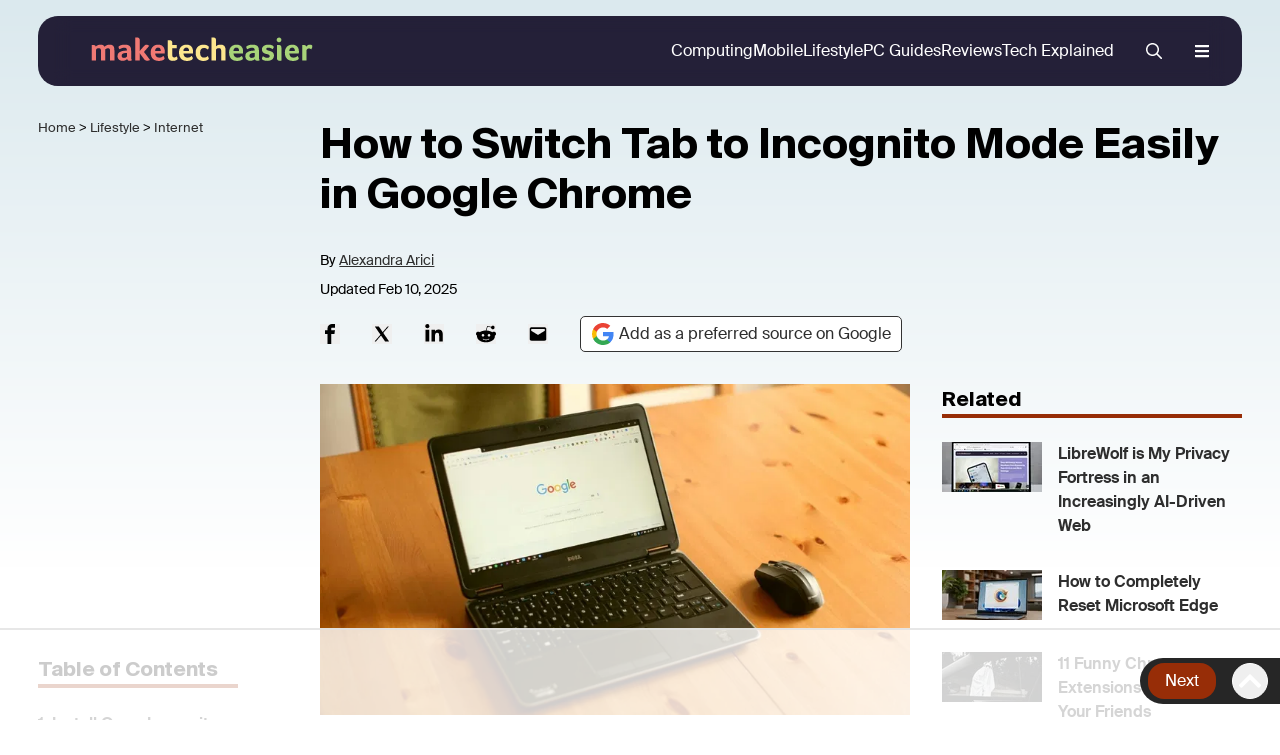

--- FILE ---
content_type: text/html; charset=UTF-8
request_url: https://www.maketecheasier.com/switch-a-tab-to-incognito-mode-easily-in-google-chrome/
body_size: 66538
content:
<!DOCTYPE html>
<html lang="en-US">
<head>
	<meta charset="UTF-8" />
	<script data-no-optimize="1" data-cfasync="false">!function(){"use strict";const t={adt_ei:{identityApiKey:"plainText",source:"url",type:"plaintext",priority:1},adt_eih:{identityApiKey:"sha256",source:"urlh",type:"hashed",priority:2},sh_kit:{identityApiKey:"sha256",source:"urlhck",type:"hashed",priority:3}},e=Object.keys(t);function i(t){return function(t){const e=t.match(/((?=([a-z0-9._!#$%+^&*()[\]<>-]+))\2@[a-z0-9._-]+\.[a-z0-9._-]+)/gi);return e?e[0]:""}(function(t){return t.replace(/\s/g,"")}(t.toLowerCase()))}!async function(){const n=new URL(window.location.href),o=n.searchParams;let a=null;const r=Object.entries(t).sort(([,t],[,e])=>t.priority-e.priority).map(([t])=>t);for(const e of r){const n=o.get(e),r=t[e];if(!n||!r)continue;const c=decodeURIComponent(n),d="plaintext"===r.type&&i(c),s="hashed"===r.type&&c;if(d||s){a={value:c,config:r};break}}if(a){const{value:t,config:e}=a;window.adthrive=window.adthrive||{},window.adthrive.cmd=window.adthrive.cmd||[],window.adthrive.cmd.push(function(){window.adthrive.identityApi({source:e.source,[e.identityApiKey]:t},({success:i,data:n})=>{i?window.adthrive.log("info","Plugin","detectEmails",`Identity API called with ${e.type} email: ${t}`,n):window.adthrive.log("warning","Plugin","detectEmails",`Failed to call Identity API with ${e.type} email: ${t}`,n)})})}!function(t,e){const i=new URL(e);t.forEach(t=>i.searchParams.delete(t)),history.replaceState(null,"",i.toString())}(e,n)}()}();
</script><meta name="viewport" content="width=device-width, initial-scale=1" />
<meta name='robots' content='index, follow, max-image-preview:large, max-snippet:-1, max-video-preview:-1' />
<style data-no-optimize="1" data-cfasync="false">
	.adthrive-ad {
		margin-top: 10px;
		margin-bottom: 10px;
		text-align: center;
		overflow-x: visible;
		clear: both;
		line-height: 0;
	}
	/* White Background For Mobile Sticky Video Player */
.adthrive-collapse-mobile-background {
background-color: #fff!important;
}
.adthrive-top-collapse-close > svg > * {
stroke: black;
font-family: sans-serif;
}
.adthrive-top-collapse-wrapper-video-title,
.adthrive-top-collapse-wrapper-bar a a.adthrive-learn-more-link {
color: #000!important;
}
/* END White Background For Mobile Sticky Video Player */

.adthrive-sidebar {
    z-index: 1 !important;
}

body.adthrive-device-desktop .backtop {
    margin-bottom: 250px;
}

body.adthrive-device-tablet .backtop {
    margin-bottom: 230px;
}

body.adthrive-device-phone .backtop {
    margin-bottom: 30px;
}

.adthrive-collapse-mobile-background, .adthrive-collapse-top-center {
top:0!important;
}

.adthrive-collapse-mobile-background {
top:0!important;
}

.adthrive-player-position.adthrive-collapse-mobile.adthrive-collapse-top-center.adthrive-player-without-wrapper-text {
top:0!important;
}

.adthrive-ad-cls>div, .adthrive-ad-cls>iframe {
   flex-basis: auto!important;
}

body.home .adthrive-content {
    margin-bottom: 40px;
}</style>
<script data-no-optimize="1" data-cfasync="false">
	window.adthriveCLS = {
		enabledLocations: ['Content', 'Recipe'],
		injectedSlots: [],
		injectedFromPlugin: true,
		branch: '8e94f39',bucket: 'prod',			};
	window.adthriveCLS.siteAds = {"betaTester":false,"targeting":[{"value":"6581ad75d64f685f72bbb8cc","key":"siteId"},{"value":"6581ad75021d7b5f72dadcb4","key":"organizationId"},{"value":"Make Tech Easier","key":"siteName"},{"value":"AdThrive Edge","key":"service"},{"value":"on","key":"bidding"},{"value":["Tech"],"key":"verticals"}],"siteUrl":"https://www.maketecheasier.com","siteId":"6581ad75d64f685f72bbb8cc","siteName":"Make Tech Easier","breakpoints":{"tablet":768,"desktop":1024},"cloudflare":null,"adUnits":[{"sequence":1,"thirdPartyAdUnitName":null,"targeting":[{"value":["Sidebar"],"key":"location"}],"devices":["desktop"],"name":"Sidebar_1","sticky":false,"location":"Sidebar","dynamic":{"pageSelector":"body.single","spacing":0,"max":1,"lazyMax":null,"enable":true,"lazy":false,"elementSelector":".toc-sidebar, .gb-element-96559d15","skip":0,"classNames":[],"position":"afterbegin","every":1,"enabled":true},"stickyOverlapSelector":"","adSizes":[[120,240]],"priority":299,"autosize":true},{"sequence":9,"thirdPartyAdUnitName":null,"targeting":[{"value":["Sidebar"],"key":"location"},{"value":true,"key":"sticky"}],"devices":["desktop"],"name":"Sidebar_9","sticky":true,"location":"Sidebar","dynamic":{"pageSelector":"","spacing":0,"max":1,"lazyMax":null,"enable":true,"lazy":false,"elementSelector":".sidebar, body.home .gb-element-d5e3b267","skip":0,"classNames":[],"position":"beforeend","every":1,"enabled":true},"stickyOverlapSelector":".author-bio, .site-footer","adSizes":[[1,1],[160,600],[250,250],[300,50],[300,250],[300,420],[300,600],[300,1050],[120,240],[300,200],[300,300],[300,390]],"priority":291,"autosize":true},{"sequence":null,"thirdPartyAdUnitName":null,"targeting":[{"value":["Content"],"key":"location"}],"devices":["desktop","phone","tablet"],"name":"Content","sticky":false,"location":"Content","dynamic":{"pageSelector":"body.home","spacing":0,"max":3,"lazyMax":1,"enable":true,"lazy":true,"elementSelector":".home-latest-loop > article","skip":0,"classNames":[],"position":"afterend","every":0,"enabled":true},"stickyOverlapSelector":"","adSizes":[[1,1],[1,2],[250,250],[300,50],[300,250],[300,300],[320,50],[320,100],[336,280],[468,60],[552,334]],"priority":199,"autosize":true},{"sequence":null,"thirdPartyAdUnitName":null,"targeting":[{"value":["Content"],"key":"location"}],"devices":["desktop","tablet","phone"],"name":"Content","sticky":false,"location":"Content","dynamic":{"pageSelector":"body.archive, body.category","spacing":0,"max":3,"lazyMax":96,"enable":true,"lazy":true,"elementSelector":".home-loop-wrap .gb-loop-item ","skip":2,"classNames":[],"position":"afterend","every":1,"enabled":true},"stickyOverlapSelector":"","adSizes":[[1,1],[1,2],[250,250],[300,50],[300,250],[300,300],[320,50],[320,100],[336,280],[468,60],[552,334],[728,90],[728,250]],"priority":199,"autosize":true},{"sequence":null,"thirdPartyAdUnitName":null,"targeting":[{"value":["Content"],"key":"location"}],"devices":["desktop"],"name":"Content","sticky":false,"location":"Content","dynamic":{"pageSelector":"body.single, body.page:not(.home)","spacing":0,"max":3,"lazyMax":96,"enable":true,"lazy":true,"elementSelector":".the-content > *:not(h2):not(h3):not(.toc-wrap):not(.newsub-box):not(.newsub-box ~*):not(.author-bio):not(.entry-footer-action):not(.adthrive-below-post):not(.comment-section):not(.wp-block-image):not(.author-bio):not(.postvote_wrap):not(.toc-wrap):not(script):not(.flex),\n.entry-content > *:not(h2):not(h3):not(.newsub-box):not(.newsub-box ~*):not(.author-bio):not(.entry-footer-action):not(.adthrive-below-post):not(.comment-section):not(.wp-block-image):not(.author-bio):not(.postvote_wrap):not(.toc-wrap):not(script):not(.flex)","skip":6,"classNames":[],"position":"afterend","every":1,"enabled":true},"stickyOverlapSelector":"","adSizes":[[250,250],[300,50],[300,250],[300,300],[320,50],[320,100],[336,280],[468,60],[552,334]],"priority":199,"autosize":true},{"sequence":null,"thirdPartyAdUnitName":null,"targeting":[{"value":["Content"],"key":"location"}],"devices":["tablet","phone"],"name":"Content","sticky":false,"location":"Content","dynamic":{"pageSelector":"body.single, body.page:not(.home)","spacing":0,"max":3,"lazyMax":96,"enable":true,"lazy":true,"elementSelector":".the-content > *:not(h2):not(h3):not(.toc-wrap):not(.newsub-box):not(.newsub-box ~*):not(.author-bio):not(.entry-footer-action):not(.adthrive-below-post):not(.comment-section):not(.wp-block-image):not(.author-bio):not(.postvote_wrap):not(.toc-wrap):not(script):not(.flex),\n.entry-content > *:not(h2):not(h3):not(.newsub-box):not(.newsub-box ~*):not(.author-bio):not(.entry-footer-action):not(.adthrive-below-post):not(.comment-section):not(.wp-block-image):not(.author-bio):not(.postvote_wrap):not(.toc-wrap):not(script):not(.flex)","skip":6,"classNames":[],"position":"afterend","every":1,"enabled":true},"stickyOverlapSelector":"","adSizes":[[1,1],[1,2],[250,250],[300,50],[300,250],[300,300],[320,50],[320,100],[336,280],[468,60],[552,334],[728,90],[728,250],[970,90],[970,250]],"priority":199,"autosize":true},{"sequence":null,"thirdPartyAdUnitName":null,"targeting":[{"value":["Below Post"],"key":"location"}],"devices":["desktop"],"name":"Below_Post","sticky":false,"location":"Below Post","dynamic":{"pageSelector":"body.single","spacing":1,"max":0,"lazyMax":1,"enable":true,"lazy":true,"elementSelector":".newsub-box","skip":0,"classNames":[],"position":"afterend","every":1,"enabled":true},"stickyOverlapSelector":"","adSizes":[[728,90],[336,280],[320,50],[468,60],[250,250],[1,1],[320,100],[300,250],[970,250],[728,250]],"priority":99,"autosize":true},{"sequence":null,"thirdPartyAdUnitName":null,"targeting":[{"value":["Below Post"],"key":"location"}],"devices":["tablet","phone"],"name":"Below_Post","sticky":false,"location":"Below Post","dynamic":{"pageSelector":"body.single","spacing":0,"max":0,"lazyMax":2,"enable":true,"lazy":true,"elementSelector":".newsub-box, .comments-area","skip":0,"classNames":[],"position":"afterend","every":1,"enabled":true},"stickyOverlapSelector":"","adSizes":[[728,90],[336,280],[320,50],[468,60],[250,250],[1,1],[320,100],[300,250],[970,250],[728,250]],"priority":99,"autosize":true},{"sequence":null,"thirdPartyAdUnitName":null,"targeting":[{"value":["Footer"],"key":"location"},{"value":true,"key":"sticky"}],"devices":["desktop","phone","tablet"],"name":"Footer","sticky":true,"location":"Footer","dynamic":{"pageSelector":"","spacing":0,"max":1,"lazyMax":null,"enable":true,"lazy":false,"elementSelector":"body","skip":0,"classNames":[],"position":"beforeend","every":1,"enabled":true},"stickyOverlapSelector":"","adSizes":[[320,50],[320,100],[728,90],[970,90],[468,60],[1,1],[300,50]],"priority":-1,"autosize":true}],"adDensityLayout":{"mobile":{"adDensity":0.2,"onePerViewport":false},"pageOverrides":[],"desktop":{"adDensity":0.2,"onePerViewport":false}},"adDensityEnabled":true,"siteExperiments":[],"adTypes":{"sponsorTileDesktop":true,"interscrollerDesktop":true,"nativeBelowPostDesktop":true,"miniscroller":true,"largeFormatsMobile":true,"nativeMobileContent":true,"inRecipeRecommendationMobile":true,"nativeMobileRecipe":true,"sponsorTileMobile":true,"expandableCatalogAdsMobile":true,"frameAdsMobile":true,"outstreamMobile":true,"nativeHeaderMobile":true,"frameAdsDesktop":true,"inRecipeRecommendationDesktop":true,"expandableFooterDesktop":true,"nativeDesktopContent":true,"outstreamDesktop":true,"animatedFooter":true,"skylineHeader":false,"expandableFooter":true,"nativeDesktopSidebar":true,"videoFootersMobile":true,"videoFootersDesktop":true,"interscroller":true,"nativeDesktopRecipe":true,"nativeHeaderDesktop":true,"nativeBelowPostMobile":true,"expandableCatalogAdsDesktop":true,"largeFormatsDesktop":true},"adOptions":{"theTradeDesk":true,"undertone":true,"sidebarConfig":{"dynamicStickySidebar":{"minHeight":1800,"enabled":true,"blockedSelectors":[]}},"footerCloseButton":true,"teads":true,"seedtag":true,"pmp":true,"thirtyThreeAcross":true,"sharethrough":true,"optimizeVideoPlayersForEarnings":true,"removeVideoTitleWrapper":true,"pubMatic":true,"chicory":false,"infiniteScroll":true,"longerVideoAdPod":true,"yahoossp":true,"spa":false,"stickyContainerConfig":{"recipeDesktop":{"minHeight":null,"enabled":false},"blockedSelectors":[],"stickyHeaderSelectors":[],"content":{"minHeight":null,"enabled":false},"recipeMobile":{"minHeight":null,"enabled":false}},"gatedPrint":{"printClasses":[],"siteEmailServiceProviderId":null,"defaultOptIn":false,"enabled":false,"newsletterPromptEnabled":false},"yieldmo":true,"footerSelector":"","amazonUAM":true,"gamMCMEnabled":true,"gamMCMChildNetworkCode":"1001566","rubicon":true,"conversant":true,"openx":true,"customCreativeEnabled":true,"secColor":"#000000","unruly":true,"mediaGrid":true,"bRealTime":true,"adInViewTime":null,"gumgum":true,"comscoreFooter":true,"desktopInterstitial":false,"amx":true,"footerCloseButtonDesktop":false,"ozone":true,"isAutoOptimized":true,"comscoreTAL":true,"targetaff":true,"bgColor":"#FFFFFF","advancePlaylistOptions":{"playlistPlayer":{"enabled":true},"relatedPlayer":{"enabled":true,"applyToFirst":true}},"kargo":true,"liveRampATS":true,"footerCloseButtonMobile":false,"interstitialBlockedPageSelectors":"","prioritizeShorterVideoAds":true,"allowSmallerAdSizes":true,"blis":true,"wakeLock":{"desktopEnabled":true,"mobileValue":15,"mobileEnabled":true,"desktopValue":30},"mobileInterstitial":true,"tripleLift":true,"sensitiveCategories":["ast","cosm","dat","gamv","pol","rel","sst","ske","wtl"],"liveRamp":true,"adthriveEmailIdentity":true,"criteo":true,"nativo":true,"infiniteScrollOptions":{"selector":"","heightThreshold":0},"siteAttributes":{"mobileHeaderSelectors":[],"desktopHeaderSelectors":[]},"dynamicContentSlotLazyLoading":true,"clsOptimizedAds":true,"ogury":true,"verticals":["Tech"],"inImage":false,"stackadapt":true,"usCMP":{"enabled":false,"regions":[]},"advancePlaylist":true,"medianet":true,"delayLoading":false,"inImageZone":null,"appNexus":true,"rise":true,"liveRampId":"","infiniteScrollRefresh":false,"indexExchange":true},"siteAdsProfiles":[],"thirdPartySiteConfig":{"partners":{"discounts":[]}},"featureRollouts":{"erp":{"featureRolloutId":19,"data":null,"enabled":false},"disable-kargo-spotlight":{"featureRolloutId":45,"data":{"pct_enabled":90},"enabled":true}},"videoPlayers":{"contextual":{"autoplayCollapsibleEnabled":false,"overrideEmbedLocation":false,"defaultPlayerType":"static"},"videoEmbed":"wordpress","footerSelector":"","contentSpecificPlaylists":[],"players":[{"playlistId":"5WV1AsAe","pageSelector":"","devices":["mobile","desktop"],"description":"","skip":0,"title":"Stationary related player - desktop and mobile","type":"stationaryRelated","enabled":true,"formattedType":"Stationary Related","elementSelector":"","id":4084939,"position":"","saveVideoCloseState":false,"shuffle":false,"adPlayerTitle":"Stationary related player - desktop and mobile","playerId":"5iViz6EF"},{"playlistId":"5WV1AsAe","pageSelector":"body.single, body.page:not(.home)","devices":["mobile"],"mobileLocation":"top-center","description":"","skip":3,"title":"","type":"stickyPlaylist","enabled":true,"formattedType":"Sticky Playlist","elementSelector":".the-content > *:not(h2):not(h3):not(.toc-wrap):not(.newsub-box):not(.newsub-box ~*):not(.author-bio):not(.entry-footer-action):not(.adthrive-below-post):not(.comment-section):not(.wp-block-image):not(.author-bio):not(.postvote_wrap):not(.toc-wrap):not(script):not(.flex),\n.entry-content > *:not(h2):not(h3):not(.newsub-box):not(.newsub-box ~*):not(.author-bio):not(.entry-footer-action):not(.adthrive-below-post):not(.comment-section):not(.wp-block-image):not(.author-bio):not(.postvote_wrap):not(.toc-wrap):not(script):not(.flex)","id":4084941,"position":"afterend","saveVideoCloseState":false,"shuffle":false,"adPlayerTitle":"MY LATEST VIDEOS","mobileHeaderSelector":null,"playerId":"5iViz6EF"},{"playlistId":"5WV1AsAe","pageSelector":"body.single, body.page:not(.home)","devices":["desktop"],"description":"","skip":3,"title":"","type":"stickyPlaylist","enabled":true,"formattedType":"Sticky Playlist","elementSelector":".the-content > *:not(h2):not(h3):not(.toc-wrap):not(.newsub-box):not(.newsub-box ~*):not(.author-bio):not(.entry-footer-action):not(.adthrive-below-post):not(.comment-section):not(.wp-block-image):not(.author-bio):not(.postvote_wrap):not(.toc-wrap):not(script):not(.flex),\n.entry-content > *:not(h2):not(h3):not(.newsub-box):not(.newsub-box ~*):not(.author-bio):not(.entry-footer-action):not(.adthrive-below-post):not(.comment-section):not(.wp-block-image):not(.author-bio):not(.postvote_wrap):not(.toc-wrap):not(script):not(.flex)","id":4084940,"position":"afterend","saveVideoCloseState":false,"shuffle":false,"adPlayerTitle":"MY LATEST VIDEOS","mobileHeaderSelector":null,"playerId":"5iViz6EF"}],"partners":{"theTradeDesk":true,"unruly":true,"mediaGrid":true,"undertone":true,"gumgum":true,"seedtag":true,"amx":true,"ozone":true,"pmp":true,"kargo":true,"stickyOutstream":{"desktop":{"enabled":true},"blockedPageSelectors":"","mobileLocation":"bottom-left","allowOnHomepage":true,"mobile":{"enabled":true},"saveVideoCloseState":false,"mobileHeaderSelector":"","allowForPageWithStickyPlayer":{"enabled":true}},"sharethrough":true,"blis":true,"tripleLift":true,"pubMatic":true,"criteo":true,"yahoossp":true,"nativo":true,"stackadapt":true,"yieldmo":true,"amazonUAM":true,"medianet":true,"rubicon":true,"appNexus":true,"rise":true,"openx":true,"indexExchange":true}}};</script>

<script data-no-optimize="1" data-cfasync="false">
(function(w, d) {
	w.adthrive = w.adthrive || {};
	w.adthrive.cmd = w.adthrive.cmd || [];
	w.adthrive.plugin = 'adthrive-ads-3.10.0';
	w.adthrive.host = 'ads.adthrive.com';
	w.adthrive.integration = 'plugin';

	var commitParam = (w.adthriveCLS && w.adthriveCLS.bucket !== 'prod' && w.adthriveCLS.branch) ? '&commit=' + w.adthriveCLS.branch : '';

	var s = d.createElement('script');
	s.async = true;
	s.referrerpolicy='no-referrer-when-downgrade';
	s.src = 'https://' + w.adthrive.host + '/sites/6581ad75d64f685f72bbb8cc/ads.min.js?referrer=' + w.encodeURIComponent(w.location.href) + commitParam + '&cb=' + (Math.floor(Math.random() * 100) + 1) + '';
	var n = d.getElementsByTagName('script')[0];
	n.parentNode.insertBefore(s, n);
})(window, document);
</script>
<link rel="dns-prefetch" href="https://ads.adthrive.com/"><link rel="preconnect" href="https://ads.adthrive.com/"><link rel="preconnect" href="https://ads.adthrive.com/" crossorigin>		        <script>
            var yipress = {"single":true,"id":49331,"front_page":false,"preview":false,"ajaxurl":"https:\/\/www.maketecheasier.com\/wp-admin\/admin-ajax.php","pp_search_url":"https:\/\/www.maketecheasier.com\/wp-json\/plausible\/v1\/search\/","logged_in":false,"ajax_nonce":"c866595383","load_scrollspy":false,"type":"post","search_url":"https:\/\/search.uqnic.com\/multi_search?x-typesense-api-key=AfjW0nqjSHKhacAYzhHT8aEAWsfNGDWH"};
        </script>
		        <link rel="preconnect" href="https://adservice.google.com/" crossOrigin="anonymous">
        <link rel="preconnect" href="https://googleads.g.doubleclick.net/" crossOrigin="anonymous">
        <link rel="preconnect" href="https://www.googletagservices.com/" crossOrigin="anonymous">
        <link rel="preconnect" href="https://tpc.googlesyndication.com/" crossOrigin="anonymous">
        <link rel="preconnect" href="https://pagead2.googlesyndication.com/" crossOrigin="anonymous">
        <link rel="preload" href="https://www.maketecheasier.com/fonts/suisseintl/suisseintl.woff2" as="font" crossOrigin="anonymous">
        <link rel="preload" href="https://www.maketecheasier.com/fonts/suisseintl/suisseintl-semibold.woff2" as="font" crossOrigin="anonymous">
		
	<!-- This site is optimized with the Yoast SEO plugin v26.8 - https://yoast.com/product/yoast-seo-wordpress/ -->
	<meta name="description" content="Want to quickly switch a tab or content to a new Incognito window in Google Chrome? Try the easy solutions listed here." />
	<link rel="canonical" href="https://www.maketecheasier.com/switch-a-tab-to-incognito-mode-easily-in-google-chrome/" />
	<meta property="og:locale" content="en_US" />
	<meta property="og:type" content="article" />
	<meta property="og:title" content="How to Easily Switch a Tab to Incognito Mode in Google Chrome - Make Tech Easier" />
	<meta property="og:description" content="Want to quickly switch a tab or content to a new Incognito window in Google Chrome? Try the easy solutions listed here." />
	<meta property="og:url" content="https://www.maketecheasier.com/switch-a-tab-to-incognito-mode-easily-in-google-chrome/" />
	<meta property="og:site_name" content="Make Tech Easier" />
	<meta property="article:publisher" content="https://www.facebook.com/MakeTechEasier" />
	<meta property="article:published_time" content="2025-02-10T22:25:00+00:00" />
	<meta property="article:modified_time" content="2025-02-11T00:28:08+00:00" />
	<meta property="og:image" content="https://www.maketecheasier.com/assets/uploads/2025/02/ways-to-switch-incognito-featured-1.jpg" />
	<meta property="og:image:width" content="1280" />
	<meta property="og:image:height" content="720" />
	<meta property="og:image:type" content="image/jpeg" />
	<meta name="author" content="Alexandra Arici" />
	<meta name="twitter:card" content="summary_large_image" />
	<meta name="twitter:creator" content="@maketecheasier" />
	<meta name="twitter:site" content="@maketecheasier" />
	<script type="application/ld+json" class="yoast-schema-graph">{"@context":"https://schema.org","@graph":[{"@type":"Article","@id":"https://www.maketecheasier.com/switch-a-tab-to-incognito-mode-easily-in-google-chrome/#article","isPartOf":{"@id":"https://www.maketecheasier.com/switch-a-tab-to-incognito-mode-easily-in-google-chrome/"},"author":{"name":"Alexandra Arici","@id":"https://www.maketecheasier.com/#/schema/person/0a3b74515aa0baca20d3afa9d63f17a0"},"headline":"How to Switch Tab to Incognito Mode Easily in Google Chrome","datePublished":"2025-02-10T22:25:00+00:00","dateModified":"2025-02-11T00:28:08+00:00","mainEntityOfPage":{"@id":"https://www.maketecheasier.com/switch-a-tab-to-incognito-mode-easily-in-google-chrome/"},"wordCount":820,"commentCount":2,"publisher":{"@id":"https://www.maketecheasier.com/#organization"},"image":{"@id":"https://www.maketecheasier.com/switch-a-tab-to-incognito-mode-easily-in-google-chrome/#primaryimage"},"thumbnailUrl":"https://www.maketecheasier.com/assets/uploads/2025/02/ways-to-switch-incognito-featured-1.jpg","keywords":["Add-ons","Browser","Google Chrome","incognito mode","private"],"articleSection":["Internet"],"inLanguage":"en-US","potentialAction":[{"@type":"CommentAction","name":"Comment","target":["https://www.maketecheasier.com/switch-a-tab-to-incognito-mode-easily-in-google-chrome/#respond"]}]},{"@type":"WebPage","@id":"https://www.maketecheasier.com/switch-a-tab-to-incognito-mode-easily-in-google-chrome/","url":"https://www.maketecheasier.com/switch-a-tab-to-incognito-mode-easily-in-google-chrome/","name":"How to Easily Switch a Tab to Incognito Mode in Google Chrome - Make Tech Easier","isPartOf":{"@id":"https://www.maketecheasier.com/#website"},"primaryImageOfPage":{"@id":"https://www.maketecheasier.com/switch-a-tab-to-incognito-mode-easily-in-google-chrome/#primaryimage"},"image":{"@id":"https://www.maketecheasier.com/switch-a-tab-to-incognito-mode-easily-in-google-chrome/#primaryimage"},"thumbnailUrl":"https://www.maketecheasier.com/assets/uploads/2025/02/ways-to-switch-incognito-featured-1.jpg","datePublished":"2025-02-10T22:25:00+00:00","dateModified":"2025-02-11T00:28:08+00:00","description":"Want to quickly switch a tab or content to a new Incognito window in Google Chrome? Try the easy solutions listed here.","breadcrumb":{"@id":"https://www.maketecheasier.com/switch-a-tab-to-incognito-mode-easily-in-google-chrome/#breadcrumb"},"inLanguage":"en-US","potentialAction":[{"@type":"ReadAction","target":["https://www.maketecheasier.com/switch-a-tab-to-incognito-mode-easily-in-google-chrome/"]}]},{"@type":"ImageObject","inLanguage":"en-US","@id":"https://www.maketecheasier.com/switch-a-tab-to-incognito-mode-easily-in-google-chrome/#primaryimage","url":"https://www.maketecheasier.com/assets/uploads/2025/02/ways-to-switch-incognito-featured-1.jpg","contentUrl":"https://www.maketecheasier.com/assets/uploads/2025/02/ways-to-switch-incognito-featured-1.jpg","width":1280,"height":720,"caption":"Ways To Switch Incognito Featured"},{"@type":"BreadcrumbList","@id":"https://www.maketecheasier.com/switch-a-tab-to-incognito-mode-easily-in-google-chrome/#breadcrumb","itemListElement":[{"@type":"ListItem","position":1,"name":"Home","item":"https://www.maketecheasier.com/"},{"@type":"ListItem","position":2,"name":"Lifestyle","item":"https://www.maketecheasier.com/category/lifestyle/"},{"@type":"ListItem","position":3,"name":"Internet","item":"https://www.maketecheasier.com/category/internet/"},{"@type":"ListItem","position":4,"name":"How to Switch Tab to Incognito Mode Easily in Google Chrome"}]},{"@type":"WebSite","@id":"https://www.maketecheasier.com/#website","url":"https://www.maketecheasier.com/","name":"Make Tech Easier","description":"Uncomplicating the complicated, making life easier","publisher":{"@id":"https://www.maketecheasier.com/#organization"},"potentialAction":[{"@type":"SearchAction","target":{"@type":"EntryPoint","urlTemplate":"https://www.maketecheasier.com/search/{search_term_string}"},"query-input":{"@type":"PropertyValueSpecification","valueRequired":true,"valueName":"search_term_string"}}],"inLanguage":"en-US"},{"@type":"Organization","@id":"https://www.maketecheasier.com/#organization","name":"Make Tech Easier","url":"https://www.maketecheasier.com/","logo":{"@type":"ImageObject","inLanguage":"en-US","@id":"https://www.maketecheasier.com/#/schema/logo/image/","url":"https://www.maketecheasier.com/assets/uploads/2025/03/mte-logo.png","contentUrl":"https://www.maketecheasier.com/assets/uploads/2025/03/mte-logo.png","width":696,"height":84,"caption":"Make Tech Easier"},"image":{"@id":"https://www.maketecheasier.com/#/schema/logo/image/"},"sameAs":["https://www.facebook.com/MakeTechEasier","https://x.com/maketecheasier","https://www.instagram.com/maketecheasier/","https://pinterest.com/MakeTechEasier","https://www.youtube.com/c/Maketecheasier"]},{"@type":"Person","@id":"https://www.maketecheasier.com/#/schema/person/0a3b74515aa0baca20d3afa9d63f17a0","name":"Alexandra Arici","image":{"@type":"ImageObject","inLanguage":"en-US","@id":"https://www.maketecheasier.com/#/schema/person/image/","url":"https://secure.gravatar.com/avatar/31a21679b8ce0bca5debe4710b980746b462a40da7b10457f553a2b36ed8ac14?s=96&d=mm&r=g","contentUrl":"https://secure.gravatar.com/avatar/31a21679b8ce0bca5debe4710b980746b462a40da7b10457f553a2b36ed8ac14?s=96&d=mm&r=g","caption":"Alexandra Arici"},"description":"Alexandra is passionate about mobile tech and can be often found fiddling with a smartphone from some obscure company. She kick-started her career in tech journalism in 2013, after working a few years as a middle-school teacher. Constantly driven by curiosity, Alexandra likes to know how things work and to share that knowledge with everyone.","url":"https://www.maketecheasier.com/author/arici-alexandra/"}]}</script>
	<!-- / Yoast SEO plugin. -->


<title>How to Easily Switch a Tab to Incognito Mode in Google Chrome - Make Tech Easier</title>
<link rel='dns-prefetch' href='//challenges.cloudflare.com' />
<link rel="alternate" type="application/rss+xml" title="Make Tech Easier &raquo; Feed" href="https://www.maketecheasier.com/feed/" />
<link rel="alternate" type="application/rss+xml" title="Make Tech Easier &raquo; Comments Feed" href="https://www.maketecheasier.com/comments/feed/" />
<link rel="alternate" type="application/rss+xml" title="Make Tech Easier &raquo; How to Switch Tab to Incognito Mode Easily in Google Chrome Comments Feed" href="https://www.maketecheasier.com/switch-a-tab-to-incognito-mode-easily-in-google-chrome/feed/" />
<style id='wp-block-preformatted-inline-css'>
.wp-block-preformatted{box-sizing:border-box;white-space:pre-wrap}:where(.wp-block-preformatted.has-background){padding:1.25em 2.375em}
/*# sourceURL=https://www.maketecheasier.com/wp-includes/blocks/preformatted/style.min.css */
</style>
<style id='wp-block-template-skip-link-inline-css'>

		.skip-link.screen-reader-text {
			border: 0;
			clip-path: inset(50%);
			height: 1px;
			margin: -1px;
			overflow: hidden;
			padding: 0;
			position: absolute !important;
			width: 1px;
			word-wrap: normal !important;
		}

		.skip-link.screen-reader-text:focus {
			background-color: #eee;
			clip-path: none;
			color: #444;
			display: block;
			font-size: 1em;
			height: auto;
			left: 5px;
			line-height: normal;
			padding: 15px 23px 14px;
			text-decoration: none;
			top: 5px;
			width: auto;
			z-index: 100000;
		}
/*# sourceURL=wp-block-template-skip-link-inline-css */
</style>
<link rel='stylesheet' id='generateblocks-global-css' href='https://www.maketecheasier.com/assets/uploads/generateblocks/style-global.css?ver=1768275449' media='all' />
<style id='frontend-css-single-inline-css'>
.social-icon{width:20px;height:20px}p.small,p.has-small-font-size{font-size:small}.side-wrapper:has(> .side-toc-wrapper){position:sticky;top:4rem}.side-toc-wrapper{display:none}@media (min-width:1025px){.side-toc-wrapper{display:block}}.toc-content{overflow-y:auto;max-height:600px}.toc-content a{color:var(--body-text-color);font-weight:600;display:block}.toc-content li{margin-bottom:1em}.side-toc .toc-content{max-height:calc(70vh - 4rem)}.content-toc{display:block;margin-bottom:1.5rem;margin-top:1.5rem}@media (min-width:1024px){.content-toc{display:none}}.content-toc li{margin-left:1.5em;margin-bottom:0;padding-top:0.5em;padding-bottom:0.5em;list-style-image:url([data-uri])}.content-toc li::marker{font-size:1.8em;line-height:0.1}.content-toc a{color:var(--anchor-link);font-weight:normal;text-decoration:underline}.content-toc .mb-6{margin-bottom:0}.toc{font-size:1rem;font-weight:500}.toc ul{margin:0;padding:0}.toc h4{margin-bottom:1.5rem}.side-toc{max-width:200px}.side-toc h4{border-bottom:0.25rem solid var(--anchor-link);font-size:20px;margin-bottom:1.5rem}.side-toc li{list-style:none !important}.btn-comment{background-color:#ffffff;color:var(--anchor-link);border-color:var(--anchor-link)}.comments-area{font-size:16px;padding:1rem 1.5rem;border:1px solid #dee2e6}.comments-area p{margin-bottom:1rem}.comments-area ol{list-style-type:none;padding:0;margin:0}.comment-content a{word-wrap:break-word}.comment,.comment-list{list-style-type:none;padding:0;margin:0}.comment-list{margin-bottom:1.5em}.comment-body{display:flex;flex-flow:row wrap;padding:15px 0}.comment-body a:hover{text-decoration:underline}.comment-author,.comment-meta{flex-basis:50%}.comment-meta{text-align:right}.comment-content{flex-basis:100%;margin-top:1.5em;max-width:100%}.comment-content p{overflow-wrap:break-word;word-wrap:break-word}.comment-author cite{font-style:normal;font-weight:bold}.comment.depth-1{border-bottom:1px solid #ccc;padding-bottom:20px}.comment-respond{margin-top:1.5em}.comment-form>.form-submit{margin-bottom:0}.comment-form input,.comment-form-comment{margin-bottom:10px}.comment-form a{color:var(--anchor-link);text-decoration:underline}.comment .children{padding-left:20px;margin-left:0;border-left:10px solid #ccc}.comment-content p:last-child{margin-bottom:0}.comment-list>.comment:first-child{padding-top:0;margin-top:0;border-top:0}.in-moderation{background-color:#dceaff}.comment-awaiting-moderation{font-style:italic;font-weight:bold}#cancel-comment-reply-link{font-weight:normal;text-decoration:underline;display:inline-block;margin-left:1rem}.alert{position:relative;padding:1rem;margin-bottom:1rem;color:inherit;background-color:transparent;border:1px solid #9ec5fe;border-radius:0.375rem}.alert-error{color:#58151c;background-color:#f8d7da;border-color:#f1aeb5}.alert-info{color:#055160;background-color:#cff4fc;border-color:#9eeaf9}.alert-success{color:#0a3622;background-color:#d1e7dd;border-color:#a3cfbb}.sc_card{border:1px solid #ccc;border-radius:5px;padding:1em 1em 0 1em;margin-bottom:1em}.sc_card h3{padding-top:0 !important}.wp-block-gallery.has-nested-images.aligncenter{justify-content:center}figure.wp-block-gallery.has-nested-images{align-items:normal}.wp-block-gallery.has-nested-images figure.wp-block-image:not(#individual-image){margin:0;width:calc(50% - 16px/2)}@media (min-width:600px){.wp-block-gallery.has-nested-images.columns-default figure.wp-block-image:not(#individual-image){width:calc(33.33% - 16px* .66667)}}.wp-block-gallery.has-nested-images.is-cropped figure.wp-block-image:not(#individual-image){align-self:inherit}.wp-block-gallery.has-nested-images figure.wp-block-image{box-sizing:border-box;display:flex;flex-direction:column;flex-grow:1;justify-content:center;max-width:100%;position:relative}.wp-block-gallery.has-nested-images.is-cropped figure.wp-block-image:not(#individual-image) img{flex:1 0 0%;height:100%;object-fit:cover;width:100%}.wp-block-gallery.has-nested-images figure.wp-block-image img{display:block;height:auto;max-width:100% !important;width:auto}.single-related-title{font-weight:bold;font-size:1.125rem;line-height:1.75rem}.wp-block-avatar__image{border-radius:30px}table{max-width:100%;width:100%;border-collapse:collapse;border-spacing:0;table-layout:fixed}.table{width:100%;margin:1.625em 0;display:block !important;overflow-x:auto}.table table{min-width:500px}.table th,.table td{padding:8px;line-height:1.625em;text-align:left;vertical-align:top;border-top:1px solid #ddd;word-wrap:break-word}.table th{font-weight:bold}.table thead th{vertical-align:bottom}.table th{background-color:var(--secondary-color2);color:#fff}.table th.even{background-color:#fff}.table tr.odd td{background-color:#cac4ce}.table tr.odd td.even{background-color:#fff}.table tr.even td{background-color:#fff}.table tfoot th,.table tfoot td{background-color:#fff}.table tfoot th.even,.table tfoot td.even{background-color:#fff}.table tr:hover td{background-color:#f3f3f3 !important}img[data-image-src]{cursor:zoom-in}.has-lightbox{position:relative}.has-lightbox::after{content:url([data-uri]);position:absolute;top:10px;right:10px;width:12px;height:12px;cursor:zoom-in}.lightbox{position:fixed;background:rgba(0, 0, 0, 0.85);top:0;bottom:0;left:0;right:0;display:none;z-index:10000003;opacity:1;width:100%;height:100%;transition:opacity 0.1s ease-in;overflow-y:auto;padding:1rem;align-items:center}.lightbox.lightbox-open{display:flex;animation:fade-in 0.5s ease-out}.btn-close-lightbox{position:absolute;top:1rem;right:1rem;display:flex;color:#fff;align-items:center;justify-content:center;font-size:0.75rem;font-weight:400;height:35px;width:35px;background:#0c0c0c;border:1px solid #fff;border-radius:100%;z-index:9999999999}.lightbox-content{position:relative;margin:auto;min-width:300px;max-width:1400px}.lightbox-content img{width:auto;height:auto;max-width:100%;max-height:100%}.has-lightbox{position:relative}.has-lightbox:after{content:url([data-uri]);position:absolute;top:10px;right:10px;width:12px;height:12px;cursor:zoom-in}.wp-block-code{background-color:#eee;border:1px solid #ccc;box-shadow:0 8px 7px -10px #ccc, 0 -8px 7px -10px #ccc;font-family:monospace;margin-bottom:1.5rem;padding:1em 0.8em;overflow-x:scroll}.wp-block-code code{background:none;border:none;border-radius:none;color:#0a0a0a;line-height:1.85714rem;padding:0px;word-wrap:unset}blockquote{padding:1rem;color:#555;font-style:italic}blockquote:before{content:open-quote;font-size:4em;line-height:0.1em;margin-right:0.25em;vertical-align:-0.4em;margin-left:-1rem}@media (max-width:720px){.meta-social-wrap{flex-wrap:wrap}.meta-social-wrap ul{margin-bottom:1rem}}.g-preferred-source-btn{display:flex;padding:5px 10px;background-color:white;border:1px solid #333;border-radius:5px}.g-preferred-source-btn:hover{text-decoration:none}
/*# sourceURL=frontend-css-single-inline-css */
</style>
<style id='generateblocks-inline-css'>
:root{--gb-container-width:1300px;}.gb-container .wp-block-image img{vertical-align:middle;}.gb-grid-wrapper .wp-block-image{margin-bottom:0;}.gb-highlight{background:none;}.gb-shape{line-height:0;}.gb-container-link{position:absolute;top:0;right:0;bottom:0;left:0;z-index:99;}.gb-shape-5b79f60d{display:inline-flex}.gb-shape-5b79f60d svg{fill:currentColor;height:28px;width:100%}.gb-element-0588decf{color:#ffffff;display:block;margin-top:-5px;max-height:28px}.gb-text-c407c731:is(:hover,:focus){color:#ffffff}.gb-text-c407c731 .gb-shape svg{width:1em;height:1em;fill:currentColor}.gb-text-7d8a5e7a:is(:hover,:focus){color:#ffffff}.gb-text-7d8a5e7a .gb-shape svg{width:1em;height:1em;fill:currentColor}.gb-element-112e0b2b{grid-column:span 12/span 12}.gb-element-0fb276f8{grid-column:span 12/span 12}@media (min-width:1025px){.gb-element-0fb276f8{grid-column:span 9/span 9}}.gb-text-f0469725{font-size:1.25rem;font-weight:bold;line-height:1.75rem;margin-bottom:0.8rem;padding-left:1rem;padding-top:0px}@media (min-width:768px){.gb-text-f0469725{display:block}}.gb-element-e9a8cbec{grid-column:span 12/span 12}@media (min-width:1025px){.gb-element-e9a8cbec{grid-column:span 3/span 3;padding-left:2rem;border-left:1px solid #ffffff}}.gb-element-00fde77d{grid-template-columns:minmax(0px,1fr);max-width:1342px;width:100%;margin:0px auto 2rem auto}@media (min-width:1096px){.gb-element-00fde77d{grid-template-columns:250px 1fr}}@media (min-width:1096px){.gb-element-96559d15{display:block}}.gb-element-63a35044{height:64px;width:64px}@media (min-width:1096px){.gb-element-63a35044{flex-basis:auto;flex-grow:0;flex-shrink:0;height:4rem;width:4rem}}@media (min-width:1096px){.gb-text-32df3f7e{font-weight:700}}@media (min-width:1096px){.gb-element-9fcce4be{flex-grow:1}}.gb-element-e04fe881{flex-wrap:nowrap}@media (min-width:1025px){.gb-element-f343b766{display:block}}.gb-element-5aebac28{grid-template-columns:minmax(0px,1fr);max-width:1342px;border-bottom:1px solid #dddddd}@media (min-width:1025px){.gb-element-5aebac28{grid-template-columns:minmax(0px,1fr) 300px}}@media (min-width:1096px){.gb-element-5aebac28{grid-template-columns:250px minmax(0px,1fr) 300px}}.gb-element-1b7fdad5{margin-top:2rem}@media (min-width:1025px){.gb-text-9d31f506{font-size:1.25rem;line-height:1.75rem;text-transform:uppercase}}.gb-element-4e75a134{grid-template-columns:minmax(0px,1fr)}@media (min-width:480px){.gb-element-4e75a134{grid-template-columns:repeat(2,minmax(0,1fr))}}@media (min-width:1025px){.gb-element-4e75a134{grid-template-columns:repeat(4,minmax(0,1fr))}}@media (min-width:1025px){.gb-element-c41f8e12{margin-bottom:3rem}}.gb-text-fa37ca0e{margin-top:0px}@media (min-width:1025px){.gb-element-801381e2{width:33.333333%}}@media (min-width:1025px){.gb-element-6d653eea{flex-wrap:nowrap}}@media (min-width:1025px){.gb-element-5ffb0f70{margin-top:4rem}}
/*# sourceURL=generateblocks-inline-css */
</style>
<!-- Google Tag Manager -->
<script>(function(w,d,s,l,i){w[l]=w[l]||[];w[l].push({'gtm.start':
new Date().getTime(),event:'gtm.js'});var f=d.getElementsByTagName(s)[0],
j=d.createElement(s),dl=l!='dataLayer'?'&l='+l:'';j.async=true;j.src=
'//www.googletagmanager.com/gtm.js?id='+i+dl;f.parentNode.insertBefore(j,f);
})(window,document,'script','dataLayer','GTM-TWHV4J');</script>
<!-- End Google Tag Manager -->
<script defer data-domain="maketecheasier.com" src="https://analytics.uqnic.com/js/plausible.js"></script>
<script defer src="https://umami.uqnic.com/script.js" data-website-id="6d428139-6f36-44da-a919-c8c8e030923c"></script>
<meta name="google-site-verification" content="H5Xef9Thdcf8pDWpotvjpXszqP2vBl_fUo3aHXOp0_k" />
<link rel="search" type="application/opensearchdescription+xml" title="maketecheasier.com" href="https://www.maketecheasier.com/opensearch.xml">
<meta name="fo-verify" content="31b51b8b-5960-451a-b9fd-c94ae0a0a50a" /><meta name="robots" content="noai, noimageai">

<!-- [slickstream] [[[ START Slickstream Output ]]] -->
<script>console.info(`[slickstream] Page Generated at: 1/21/2026, 11:26:14 AM EST`);</script>
<script>console.info(`[slickstream] Current timestamp: ${(new Date).toLocaleString('en-US', { timeZone: 'America/New_York' })} EST`);</script>
<!-- [slickstream] Page Boot Data: -->
<script class='slickstream-script'>
(function() {
    "slickstream";
    const win = window;
    win.$slickBoot = win.$slickBoot || {};
    win.$slickBoot.d = {"bestBy":1769013667114,"epoch":1735715817530,"siteCode":"10YJFVXX","services":{"engagementCacheableApiDomain":"https:\/\/c01f.app-sx.slickstream.com\/","engagementNonCacheableApiDomain":"https:\/\/c01b.app-sx.slickstream.com\/","engagementResourcesDomain":"https:\/\/c01f.app-sx.slickstream.com\/","storyCacheableApiDomain":"https:\/\/stories-sx.slickstream.com\/","storyNonCacheableApiDomain":"https:\/\/stories-sx.slickstream.com\/","storyResourcesDomain":"https:\/\/stories-sx.slickstream.com\/","websocketUri":"wss:\/\/c01b-wss.app-sx.slickstream.com\/socket?site=10YJFVXX"},"bootUrl":"https:\/\/c.slickstream.com\/app\/3.0.0\/boot-loader.js","appUrl":"https:\/\/c.slickstream.com\/app\/3.0.0\/app.js","adminUrl":"","allowList":["maketecheasier.com"],"abTests":[],"wpPluginTtl":3600,"v2":{"phone":{"placeholders":[],"bootTriggerTimeout":250,"bestBy":1769013667114,"epoch":1735715817530,"siteCode":"10YJFVXX","services":{"engagementCacheableApiDomain":"https:\/\/c01f.app-sx.slickstream.com\/","engagementNonCacheableApiDomain":"https:\/\/c01b.app-sx.slickstream.com\/","engagementResourcesDomain":"https:\/\/c01f.app-sx.slickstream.com\/","storyCacheableApiDomain":"https:\/\/stories-sx.slickstream.com\/","storyNonCacheableApiDomain":"https:\/\/stories-sx.slickstream.com\/","storyResourcesDomain":"https:\/\/stories-sx.slickstream.com\/","websocketUri":"wss:\/\/c01b-wss.app-sx.slickstream.com\/socket?site=10YJFVXX"},"bootUrl":"https:\/\/c.slickstream.com\/app\/3.0.0\/boot-loader.js","appUrl":"https:\/\/c.slickstream.com\/app\/3.0.0\/app.js","adminUrl":"","allowList":["maketecheasier.com"],"abTests":[],"wpPluginTtl":3600},"tablet":{"placeholders":[],"bootTriggerTimeout":250,"bestBy":1769013667114,"epoch":1735715817530,"siteCode":"10YJFVXX","services":{"engagementCacheableApiDomain":"https:\/\/c01f.app-sx.slickstream.com\/","engagementNonCacheableApiDomain":"https:\/\/c01b.app-sx.slickstream.com\/","engagementResourcesDomain":"https:\/\/c01f.app-sx.slickstream.com\/","storyCacheableApiDomain":"https:\/\/stories-sx.slickstream.com\/","storyNonCacheableApiDomain":"https:\/\/stories-sx.slickstream.com\/","storyResourcesDomain":"https:\/\/stories-sx.slickstream.com\/","websocketUri":"wss:\/\/c01b-wss.app-sx.slickstream.com\/socket?site=10YJFVXX"},"bootUrl":"https:\/\/c.slickstream.com\/app\/3.0.0\/boot-loader.js","appUrl":"https:\/\/c.slickstream.com\/app\/3.0.0\/app.js","adminUrl":"","allowList":["maketecheasier.com"],"abTests":[],"wpPluginTtl":3600},"desktop":{"placeholders":[],"bootTriggerTimeout":250,"bestBy":1769013667114,"epoch":1735715817530,"siteCode":"10YJFVXX","services":{"engagementCacheableApiDomain":"https:\/\/c01f.app-sx.slickstream.com\/","engagementNonCacheableApiDomain":"https:\/\/c01b.app-sx.slickstream.com\/","engagementResourcesDomain":"https:\/\/c01f.app-sx.slickstream.com\/","storyCacheableApiDomain":"https:\/\/stories-sx.slickstream.com\/","storyNonCacheableApiDomain":"https:\/\/stories-sx.slickstream.com\/","storyResourcesDomain":"https:\/\/stories-sx.slickstream.com\/","websocketUri":"wss:\/\/c01b-wss.app-sx.slickstream.com\/socket?site=10YJFVXX"},"bootUrl":"https:\/\/c.slickstream.com\/app\/3.0.0\/boot-loader.js","appUrl":"https:\/\/c.slickstream.com\/app\/3.0.0\/app.js","adminUrl":"","allowList":["maketecheasier.com"],"abTests":[],"wpPluginTtl":3600},"unknown":{"placeholders":[],"bootTriggerTimeout":250,"bestBy":1769013667114,"epoch":1735715817530,"siteCode":"10YJFVXX","services":{"engagementCacheableApiDomain":"https:\/\/c01f.app-sx.slickstream.com\/","engagementNonCacheableApiDomain":"https:\/\/c01b.app-sx.slickstream.com\/","engagementResourcesDomain":"https:\/\/c01f.app-sx.slickstream.com\/","storyCacheableApiDomain":"https:\/\/stories-sx.slickstream.com\/","storyNonCacheableApiDomain":"https:\/\/stories-sx.slickstream.com\/","storyResourcesDomain":"https:\/\/stories-sx.slickstream.com\/","websocketUri":"wss:\/\/c01b-wss.app-sx.slickstream.com\/socket?site=10YJFVXX"},"bootUrl":"https:\/\/c.slickstream.com\/app\/3.0.0\/boot-loader.js","appUrl":"https:\/\/c.slickstream.com\/app\/3.0.0\/app.js","adminUrl":"","allowList":["maketecheasier.com"],"abTests":[],"wpPluginTtl":3600}}};
    win.$slickBoot.rt = 'https://app.slickstream.com';
    win.$slickBoot.s = 'plugin';
    win.$slickBoot._bd = performance.now();
})();
</script>
<!-- [slickstream] END Page Boot Data -->
<!-- [slickstream] Embed Code -->
<script id="slick-embed-code-script" class='slickstream-script'>
"use strict";(async function(t,e){var o;if(location.search.includes("no-slick")){console.log("[Slickstream] Found `no-slick` in location.search; exiting....");return}const n="3.0.0";function i(){return performance.now()}function s(t,e="GET"){return new Request(t,{cache:"no-store",method:e})}function c(t){const e=document.createElement("script");e.className="slickstream-script";e.src=t;document.head.appendChild(e)}function a(t){return t==="ask"||t==="not-required"||t==="na"?t:"na"}async function r(t,e){let o=0;try{if(!("caches"in self))return{};const n=await caches.open("slickstream-code");if(!n)return{};let s=await n.match(t);if(!s){o=i();console.info(`[Slickstream] Adding item to browser cache: ${t.url}`);await n.add(t);s=await n.match(t)}if(!s||!s.ok){if(s){await n.delete(t)}return{}}const c=s.headers.get("x-slickstream-consent");if(!c){console.info("[Slickstream] No x-slickstream-consent header found in cached response")}return{t:o,d:e?await s.blob():await s.json(),c:a(c)}}catch(t){console.log(t);return{}}}async function l(o=false){let c;let l=Object.assign(Object.assign({},window.$slickBoot||{}),{_es:i(),rt:t,ev:n,l:r});const d=t.startsWith("https://")?"":"https://";const u=`${d}${t}/d/page-boot-data?site=${e}&url=${encodeURIComponent(location.href.split("#")[0])}`;const f=s(u);if(o){const{t:t,d:e,c:o}=await r(f);if(e&&e.bestBy>=Date.now()){c=e;if(t){l._bd=t}if(o){l.c=a(o)}}}if(!c){l._bd=i();const t=await fetch(f);const e=t.headers.get("x-slickstream-consent");l.c=a(e);try{c=await t.json()}catch(t){console.error(`[Slickstream] Error parsing page-boot-data from ${f.url}: ${(t===null||t===void 0?void 0:t.message)||""}`,t);return null}}if(c){l=Object.assign(Object.assign({},l),{d:c,s:"embed"})}return l}let d=(o=window.$slickBoot)!==null&&o!==void 0?o:{};if(!(d===null||d===void 0?void 0:d.d)||d.d.bestBy<Date.now()){const t=(d===null||d===void 0?void 0:d.consentStatus)||"denied";const e=t!=="denied";const o=await l(e);if(o){window.$slickBoot=d=o}}if(!(d===null||d===void 0?void 0:d.d)){console.error("[Slickstream] Boot failed; boot data not found after fetching");return}let u=d===null||d===void 0?void 0:d.d.bootUrl;if(!u){console.error("[Slickstream] Bootloader URL not found in boot data");return}let f;let w;if((d===null||d===void 0?void 0:d.consentStatus)&&d.consentStatus!=="denied"){const t=await r(s(u),true);f=t.t;w=t.d}else{f=i();const t=await fetch(s(u));w=await t.blob()}if(w){d.bo=u=URL.createObjectURL(w);if(f){d._bf=f}}else{d._bf=i()}window.$slickBoot=d;document.dispatchEvent(new CustomEvent("slick-boot-ready"));c(u)})("https://app.slickstream.com","10YJFVXX");
</script>
<!-- [slickstream] END Embed Code -->
<!-- [slickstream] Page Metadata: -->
<meta property='slick:wpversion' content='3.0.1' />
<meta property="slick:wppostid" content="49331" />
<meta property="slick:featured_image" content="https://www.maketecheasier.com/assets/uploads/2025/02/ways-to-switch-incognito-featured-1.jpg" />
<meta property="slick:group" content="post" />
<meta property="slick:category" content="internet:Internet" />
<meta property=";" content="lifestyle:Lifestyle" />
<script type="application/x-slickstream+json">{"@context":"https://slickstream.com","@graph":[{"@type":"Plugin","version":"3.0.1"},{"@type":"Site","name":"Make Tech Easier","url":"https://www.maketecheasier.com","description":"Uncomplicating the complicated, making life easier","atomUrl":"https://www.maketecheasier.com/feed/atom/","rtl":false},{"@type":"WebPage","@id":49331,"isFront":false,"isHome":false,"isCategory":false,"isTag":false,"isSingular":true,"date":"2025-02-10T14:25:00-08:00","modified":"2025-02-10T16:28:08-08:00","title":"How to Switch Tab to Incognito Mode Easily in Google Chrome","pageType":"post","postType":"post","featured_image":"https://www.maketecheasier.com/assets/uploads/2025/02/ways-to-switch-incognito-featured-1.jpg","author":"Alexandra Arici","categories":[{"@id":9,"parent":12677,"slug":"internet","name":"Internet","parents":[{"@type":"CategoryParent","@id":12677,"slug":"lifestyle","name":"Lifestyle"}]}],"tags":["Add-ons","Browser","Google Chrome","incognito mode","private"]}]}</script>
<!-- [slickstream] END Page Metadata -->
<!-- [slickstream] WP-Rocket Detection -->
<script id="slick-wp-rocket-detect-script" class='slickstream-script'>
(function() {
    const slickScripts = document.querySelectorAll('script.slickstream-script[type=rocketlazyloadscript]');
    const extScripts = document.querySelectorAll('script[type=rocketlazyloadscript][src*="app.slickstream.com"]');
    if (slickScripts.length > 0 || extScripts.length > 0) {
        console.warn('[slickstream]' + ['Slickstream scripts. This ',
        'may cause undesirable behavior, ', 'such as increased CLS scores.',' WP-Rocket is deferring one or more '].sort().join(''));
    }
})();
</script><!-- [slickstream] END WP-Rocket Detection -->
<!-- [slickstream] [[[ END Slickstream Output ]]] -->


<link rel="icon" href="https://www.maketecheasier.com/assets/uploads/2022/11/cropped-site-icon-32x32.png" sizes="32x32" />
<link rel="icon" href="https://www.maketecheasier.com/assets/uploads/2022/11/cropped-site-icon-192x192.png" sizes="192x192" />
<link rel="apple-touch-icon" href="https://www.maketecheasier.com/assets/uploads/2022/11/cropped-site-icon-180x180.png" />
<meta name="msapplication-TileImage" content="https://www.maketecheasier.com/assets/uploads/2022/11/cropped-site-icon-270x270.png" />
<script data-no-optimize='1' data-cfasync='false' id='comscore-loader-8e94f39'>(function(){window.adthriveCLS.buildDate=`2026-01-20`;var e=(e,t)=>()=>(t||e((t={exports:{}}).exports,t),t.exports),t=e(((e,t)=>{var n=function(e){return e&&e.Math===Math&&e};t.exports=n(typeof globalThis==`object`&&globalThis)||n(typeof window==`object`&&window)||n(typeof self==`object`&&self)||n(typeof global==`object`&&global)||n(typeof e==`object`&&e)||(function(){return this})()||Function(`return this`)()})),n=e(((e,t)=>{t.exports=function(e){try{return!!e()}catch(e){return!0}}})),r=e(((e,t)=>{t.exports=!n()(function(){return Object.defineProperty({},1,{get:function(){return 7}})[1]!==7})})),i=e(((e,t)=>{t.exports=!n()(function(){var e=(function(){}).bind();return typeof e!=`function`||e.hasOwnProperty(`prototype`)})})),a=e(((e,t)=>{var n=i(),r=Function.prototype.call;t.exports=n?r.bind(r):function(){return r.apply(r,arguments)}})),o=e((e=>{var t={}.propertyIsEnumerable,n=Object.getOwnPropertyDescriptor;e.f=n&&!t.call({1:2},1)?function(e){var t=n(this,e);return!!t&&t.enumerable}:t})),s=e(((e,t)=>{t.exports=function(e,t){return{enumerable:!(e&1),configurable:!(e&2),writable:!(e&4),value:t}}})),c=e(((e,t)=>{var n=i(),r=Function.prototype,a=r.call,o=n&&r.bind.bind(a,a);t.exports=n?o:function(e){return function(){return a.apply(e,arguments)}}})),l=e(((e,t)=>{var n=c(),r=n({}.toString),i=n(``.slice);t.exports=function(e){return i(r(e),8,-1)}})),u=e(((e,t)=>{var r=c(),i=n(),a=l(),o=Object,s=r(``.split);t.exports=i(function(){return!o(`z`).propertyIsEnumerable(0)})?function(e){return a(e)===`String`?s(e,``):o(e)}:o})),d=e(((e,t)=>{t.exports=function(e){return e==null}})),f=e(((e,t)=>{var n=d(),r=TypeError;t.exports=function(e){if(n(e))throw new r(`Can't call method on `+e);return e}})),p=e(((e,t)=>{var n=u(),r=f();t.exports=function(e){return n(r(e))}})),m=e(((e,t)=>{var n=typeof document==`object`&&document.all;t.exports=n===void 0&&n!==void 0?function(e){return typeof e==`function`||e===n}:function(e){return typeof e==`function`}})),h=e(((e,t)=>{var n=m();t.exports=function(e){return typeof e==`object`?e!==null:n(e)}})),g=e(((e,n)=>{var r=t(),i=m(),a=function(e){return i(e)?e:void 0};n.exports=function(e,t){return arguments.length<2?a(r[e]):r[e]&&r[e][t]}})),_=e(((e,t)=>{t.exports=c()({}.isPrototypeOf)})),v=e(((e,t)=>{t.exports=typeof navigator<`u`&&String(navigator.userAgent)||``})),y=e(((e,n)=>{var r=t(),i=v(),a=r.process,o=r.Deno,s=a&&a.versions||o&&o.version,c=s&&s.v8,l,u;c&&(l=c.split(`.`),u=l[0]>0&&l[0]<4?1:+(l[0]+l[1])),!u&&i&&(l=i.match(/Edge\/(\d+)/),(!l||l[1]>=74)&&(l=i.match(/Chrome\/(\d+)/),l&&(u=+l[1]))),n.exports=u})),b=e(((e,r)=>{var i=y(),a=n(),o=t().String;r.exports=!!Object.getOwnPropertySymbols&&!a(function(){var e=Symbol(`symbol detection`);return!o(e)||!(Object(e)instanceof Symbol)||!Symbol.sham&&i&&i<41})})),x=e(((e,t)=>{t.exports=b()&&!Symbol.sham&&typeof Symbol.iterator==`symbol`})),S=e(((e,t)=>{var n=g(),r=m(),i=_(),a=x(),o=Object;t.exports=a?function(e){return typeof e==`symbol`}:function(e){var t=n(`Symbol`);return r(t)&&i(t.prototype,o(e))}})),C=e(((e,t)=>{var n=String;t.exports=function(e){try{return n(e)}catch(e){return`Object`}}})),ee=e(((e,t)=>{var n=m(),r=C(),i=TypeError;t.exports=function(e){if(n(e))return e;throw new i(r(e)+` is not a function`)}})),te=e(((e,t)=>{var n=ee(),r=d();t.exports=function(e,t){var i=e[t];return r(i)?void 0:n(i)}})),ne=e(((e,t)=>{var n=a(),r=m(),i=h(),o=TypeError;t.exports=function(e,t){var a,s;if(t===`string`&&r(a=e.toString)&&!i(s=n(a,e))||r(a=e.valueOf)&&!i(s=n(a,e))||t!==`string`&&r(a=e.toString)&&!i(s=n(a,e)))return s;throw new o(`Can't convert object to primitive value`)}})),re=e(((e,t)=>{t.exports=!1})),w=e(((e,n)=>{var r=t(),i=Object.defineProperty;n.exports=function(e,t){try{i(r,e,{value:t,configurable:!0,writable:!0})}catch(n){r[e]=t}return t}})),T=e(((e,n)=>{var r=re(),i=t(),a=w(),o=`__core-js_shared__`,s=n.exports=i[o]||a(o,{});(s.versions||(s.versions=[])).push({version:`3.36.1`,mode:r?`pure`:`global`,copyright:`© 2014-2024 Denis Pushkarev (zloirock.ru)`,license:`https://github.com/zloirock/core-js/blob/v3.36.1/LICENSE`,source:`https://github.com/zloirock/core-js`})})),E=e(((e,t)=>{var n=T();t.exports=function(e,t){return n[e]||(n[e]=t||{})}})),D=e(((e,t)=>{var n=f(),r=Object;t.exports=function(e){return r(n(e))}})),O=e(((e,t)=>{var n=c(),r=D(),i=n({}.hasOwnProperty);t.exports=Object.hasOwn||function(e,t){return i(r(e),t)}})),k=e(((e,t)=>{var n=c(),r=0,i=Math.random(),a=n(1 .toString);t.exports=function(e){return`Symbol(`+(e===void 0?``:e)+`)_`+a(++r+i,36)}})),A=e(((e,n)=>{var r=t(),i=E(),a=O(),o=k(),s=b(),c=x(),l=r.Symbol,u=i(`wks`),d=c?l.for||l:l&&l.withoutSetter||o;n.exports=function(e){return a(u,e)||(u[e]=s&&a(l,e)?l[e]:d(`Symbol.`+e)),u[e]}})),ie=e(((e,t)=>{var n=a(),r=h(),i=S(),o=te(),s=ne(),c=A(),l=TypeError,u=c(`toPrimitive`);t.exports=function(e,t){if(!r(e)||i(e))return e;var a=o(e,u),c;if(a){if(t===void 0&&(t=`default`),c=n(a,e,t),!r(c)||i(c))return c;throw new l(`Can't convert object to primitive value`)}return t===void 0&&(t=`number`),s(e,t)}})),j=e(((e,t)=>{var n=ie(),r=S();t.exports=function(e){var t=n(e,`string`);return r(t)?t:t+``}})),M=e(((e,n)=>{var r=t(),i=h(),a=r.document,o=i(a)&&i(a.createElement);n.exports=function(e){return o?a.createElement(e):{}}})),N=e(((e,t)=>{var i=r(),a=n(),o=M();t.exports=!i&&!a(function(){return Object.defineProperty(o(`div`),`a`,{get:function(){return 7}}).a!==7})})),P=e((e=>{var t=r(),n=a(),i=o(),c=s(),l=p(),u=j(),d=O(),f=N(),m=Object.getOwnPropertyDescriptor;e.f=t?m:function(e,t){if(e=l(e),t=u(t),f)try{return m(e,t)}catch(e){}if(d(e,t))return c(!n(i.f,e,t),e[t])}})),F=e(((e,t)=>{var i=r(),a=n();t.exports=i&&a(function(){return Object.defineProperty(function(){},`prototype`,{value:42,writable:!1}).prototype!==42})})),I=e(((e,t)=>{var n=h(),r=String,i=TypeError;t.exports=function(e){if(n(e))return e;throw new i(r(e)+` is not an object`)}})),L=e((e=>{var t=r(),n=N(),i=F(),a=I(),o=j(),s=TypeError,c=Object.defineProperty,l=Object.getOwnPropertyDescriptor,u=`enumerable`,d=`configurable`,f=`writable`;e.f=t?i?function(e,t,n){if(a(e),t=o(t),a(n),typeof e==`function`&&t===`prototype`&&`value`in n&&f in n&&!n[f]){var r=l(e,t);r&&r[f]&&(e[t]=n.value,n={configurable:d in n?n[d]:r[d],enumerable:u in n?n[u]:r[u],writable:!1})}return c(e,t,n)}:c:function(e,t,r){if(a(e),t=o(t),a(r),n)try{return c(e,t,r)}catch(e){}if(`get`in r||`set`in r)throw new s(`Accessors not supported`);return`value`in r&&(e[t]=r.value),e}})),R=e(((e,t)=>{var n=r(),i=L(),a=s();t.exports=n?function(e,t,n){return i.f(e,t,a(1,n))}:function(e,t,n){return e[t]=n,e}})),ae=e(((e,t)=>{var n=r(),i=O(),a=Function.prototype,o=n&&Object.getOwnPropertyDescriptor,s=i(a,`name`);t.exports={EXISTS:s,PROPER:s&&(function(){}).name===`something`,CONFIGURABLE:s&&(!n||n&&o(a,`name`).configurable)}})),oe=e(((e,t)=>{var n=c(),r=m(),i=T(),a=n(Function.toString);r(i.inspectSource)||(i.inspectSource=function(e){return a(e)}),t.exports=i.inspectSource})),se=e(((e,n)=>{var r=t(),i=m(),a=r.WeakMap;n.exports=i(a)&&/native code/.test(String(a))})),z=e(((e,t)=>{var n=E(),r=k(),i=n(`keys`);t.exports=function(e){return i[e]||(i[e]=r(e))}})),B=e(((e,t)=>{t.exports={}})),ce=e(((e,n)=>{var r=se(),i=t(),a=h(),o=R(),s=O(),c=T(),l=z(),u=B(),d=`Object already initialized`,f=i.TypeError,p=i.WeakMap,m,g,_,v=function(e){return _(e)?g(e):m(e,{})},y=function(e){return function(t){var n;if(!a(t)||(n=g(t)).type!==e)throw new f(`Incompatible receiver, `+e+` required`);return n}};if(r||c.state){var b=c.state||(c.state=new p);b.get=b.get,b.has=b.has,b.set=b.set,m=function(e,t){if(b.has(e))throw new f(d);return t.facade=e,b.set(e,t),t},g=function(e){return b.get(e)||{}},_=function(e){return b.has(e)}}else{var x=l(`state`);u[x]=!0,m=function(e,t){if(s(e,x))throw new f(d);return t.facade=e,o(e,x,t),t},g=function(e){return s(e,x)?e[x]:{}},_=function(e){return s(e,x)}}n.exports={set:m,get:g,has:_,enforce:v,getterFor:y}})),le=e(((e,t)=>{var i=c(),a=n(),o=m(),s=O(),l=r(),u=ae().CONFIGURABLE,d=oe(),f=ce(),p=f.enforce,h=f.get,g=String,_=Object.defineProperty,v=i(``.slice),y=i(``.replace),b=i([].join),x=l&&!a(function(){return _(function(){},`length`,{value:8}).length!==8}),S=String(String).split(`String`),C=t.exports=function(e,t,n){v(g(t),0,7)===`Symbol(`&&(t=`[`+y(g(t),/^Symbol\(([^)]*)\).*$/,`$1`)+`]`),n&&n.getter&&(t=`get `+t),n&&n.setter&&(t=`set `+t),(!s(e,`name`)||u&&e.name!==t)&&(l?_(e,`name`,{value:t,configurable:!0}):e.name=t),x&&n&&s(n,`arity`)&&e.length!==n.arity&&_(e,`length`,{value:n.arity});try{n&&s(n,`constructor`)&&n.constructor?l&&_(e,`prototype`,{writable:!1}):e.prototype&&(e.prototype=void 0)}catch(e){}var r=p(e);return s(r,`source`)||(r.source=b(S,typeof t==`string`?t:``)),e};Function.prototype.toString=C(function(){return o(this)&&h(this).source||d(this)},`toString`)})),ue=e(((e,t)=>{var n=m(),r=L(),i=le(),a=w();t.exports=function(e,t,o,s){s||(s={});var c=s.enumerable,l=s.name===void 0?t:s.name;if(n(o)&&i(o,l,s),s.global)c?e[t]=o:a(t,o);else{try{s.unsafe?e[t]&&(c=!0):delete e[t]}catch(e){}c?e[t]=o:r.f(e,t,{value:o,enumerable:!1,configurable:!s.nonConfigurable,writable:!s.nonWritable})}return e}})),de=e(((e,t)=>{var n=Math.ceil,r=Math.floor;t.exports=Math.trunc||function(e){var t=+e;return(t>0?r:n)(t)}})),V=e(((e,t)=>{var n=de();t.exports=function(e){var t=+e;return t!==t||t===0?0:n(t)}})),fe=e(((e,t)=>{var n=V(),r=Math.max,i=Math.min;t.exports=function(e,t){var a=n(e);return a<0?r(a+t,0):i(a,t)}})),pe=e(((e,t)=>{var n=V(),r=Math.min;t.exports=function(e){var t=n(e);return t>0?r(t,9007199254740991):0}})),me=e(((e,t)=>{var n=pe();t.exports=function(e){return n(e.length)}})),H=e(((e,t)=>{var n=p(),r=fe(),i=me(),a=function(e){return function(t,a,o){var s=n(t),c=i(s);if(c===0)return!e&&-1;var l=r(o,c),u;if(e&&a!==a){for(;c>l;)if(u=s[l++],u!==u)return!0}else for(;c>l;l++)if((e||l in s)&&s[l]===a)return e||l||0;return!e&&-1}};t.exports={includes:a(!0),indexOf:a(!1)}})),U=e(((e,t)=>{var n=c(),r=O(),i=p(),a=H().indexOf,o=B(),s=n([].push);t.exports=function(e,t){var n=i(e),c=0,l=[],u;for(u in n)!r(o,u)&&r(n,u)&&s(l,u);for(;t.length>c;)r(n,u=t[c++])&&(~a(l,u)||s(l,u));return l}})),W=e(((e,t)=>{t.exports=[`constructor`,`hasOwnProperty`,`isPrototypeOf`,`propertyIsEnumerable`,`toLocaleString`,`toString`,`valueOf`]})),he=e((e=>{var t=U(),n=W().concat(`length`,`prototype`);e.f=Object.getOwnPropertyNames||function(e){return t(e,n)}})),ge=e((e=>{e.f=Object.getOwnPropertySymbols})),G=e(((e,t)=>{var n=g(),r=c(),i=he(),a=ge(),o=I(),s=r([].concat);t.exports=n(`Reflect`,`ownKeys`)||function(e){var t=i.f(o(e)),n=a.f;return n?s(t,n(e)):t}})),_e=e(((e,t)=>{var n=O(),r=G(),i=P(),a=L();t.exports=function(e,t,o){for(var s=r(t),c=a.f,l=i.f,u=0;u<s.length;u++){var d=s[u];!n(e,d)&&!(o&&n(o,d))&&c(e,d,l(t,d))}}})),ve=e(((e,t)=>{var r=n(),i=m(),a=/#|\.prototype\./,o=function(e,t){var n=c[s(e)];return n===u?!0:n===l?!1:i(t)?r(t):!!t},s=o.normalize=function(e){return String(e).replace(a,`.`).toLowerCase()},c=o.data={},l=o.NATIVE=`N`,u=o.POLYFILL=`P`;t.exports=o})),K=e(((e,n)=>{var r=t(),i=P().f,a=R(),o=ue(),s=w(),c=_e(),l=ve();n.exports=function(e,t){var n=e.target,u=e.global,d=e.stat,f,p=u?r:d?r[n]||s(n,{}):r[n]&&r[n].prototype,m,h,g,_;if(p)for(m in t){if(g=t[m],e.dontCallGetSet?(_=i(p,m),h=_&&_.value):h=p[m],f=l(u?m:n+(d?`.`:`#`)+m,e.forced),!f&&h!==void 0){if(typeof g==typeof h)continue;c(g,h)}(e.sham||h&&h.sham)&&a(g,`sham`,!0),o(p,m,g,e)}}})),q=e(((e,t)=>{var n=U(),r=W();t.exports=Object.keys||function(e){return n(e,r)}})),ye=e((e=>{var t=r(),n=F(),i=L(),a=I(),o=p(),s=q();e.f=t&&!n?Object.defineProperties:function(e,t){a(e);for(var n=o(t),r=s(t),c=r.length,l=0,u;c>l;)i.f(e,u=r[l++],n[u]);return e}})),be=e(((e,t)=>{t.exports=g()(`document`,`documentElement`)})),xe=e(((e,t)=>{var n=I(),r=ye(),i=W(),a=B(),o=be(),s=M(),c=z(),l=`>`,u=`<`,d=`prototype`,f=`script`,p=c(`IE_PROTO`),m=function(){},h=function(e){return u+f+l+e+u+`/`+f+l},g=function(e){e.write(h(``)),e.close();var t=e.parentWindow.Object;return e=null,t},_=function(){var e=s(`iframe`),t=`java`+f+`:`,n;return e.style.display=`none`,o.appendChild(e),e.src=String(t),n=e.contentWindow.document,n.open(),n.write(h(`document.F=Object`)),n.close(),n.F},v,y=function(){try{v=new ActiveXObject(`htmlfile`)}catch(e){}y=typeof document<`u`?document.domain&&v?g(v):_():g(v);for(var e=i.length;e--;)delete y[d][i[e]];return y()};a[p]=!0,t.exports=Object.create||function(e,t){var i;return e===null?i=y():(m[d]=n(e),i=new m,m[d]=null,i[p]=e),t===void 0?i:r.f(i,t)}})),Se=e(((e,t)=>{var n=A(),r=xe(),i=L().f,a=n(`unscopables`),o=Array.prototype;o[a]===void 0&&i(o,a,{configurable:!0,value:r(null)}),t.exports=function(e){o[a][e]=!0}})),Ce=e((()=>{var e=K(),t=H().includes,r=n(),i=Se();e({target:`Array`,proto:!0,forced:r(function(){return![,].includes()})},{includes:function(e){return t(this,e,arguments.length>1?arguments[1]:void 0)}}),i(`includes`)})),we=e(((e,n)=>{var r=t(),i=c();n.exports=function(e,t){return i(r[e].prototype[t])}})),Te=e(((e,t)=>{Ce(),t.exports=we()(`Array`,`includes`)})),Ee=e(((e,t)=>{t.exports=!n()(function(){function e(){}return e.prototype.constructor=null,Object.getPrototypeOf(new e)!==e.prototype})})),De=e(((e,t)=>{var n=O(),r=m(),i=D(),a=z(),o=Ee(),s=a(`IE_PROTO`),c=Object,l=c.prototype;t.exports=o?c.getPrototypeOf:function(e){var t=i(e);if(n(t,s))return t[s];var a=t.constructor;return r(a)&&t instanceof a?a.prototype:t instanceof c?l:null}})),Oe=e(((e,t)=>{var i=r(),a=n(),s=c(),l=De(),u=q(),d=p(),f=o().f,m=s(f),h=s([].push),g=i&&a(function(){var e=Object.create(null);return e[2]=2,!m(e,2)}),_=function(e){return function(t){for(var n=d(t),r=u(n),a=g&&l(n)===null,o=r.length,s=0,c=[],f;o>s;)f=r[s++],(!i||(a?f in n:m(n,f)))&&h(c,e?[f,n[f]]:n[f]);return c}};t.exports={entries:_(!0),values:_(!1)}})),ke=e((()=>{var e=K(),t=Oe().entries;e({target:`Object`,stat:!0},{entries:function(e){return t(e)}})})),J=e(((e,n)=>{n.exports=t()})),Ae=e(((e,t)=>{ke(),t.exports=J().Object.entries})),je=e(((e,t)=>{var n=r(),i=L(),a=s();t.exports=function(e,t,r){n?i.f(e,t,a(0,r)):e[t]=r}})),Me=e((()=>{var e=K(),t=r(),n=G(),i=p(),a=P(),o=je();e({target:`Object`,stat:!0,sham:!t},{getOwnPropertyDescriptors:function(e){for(var t=i(e),r=a.f,s=n(t),c={},l=0,u,d;s.length>l;)d=r(t,u=s[l++]),d!==void 0&&o(c,u,d);return c}})})),Ne=e(((e,t)=>{Me(),t.exports=J().Object.getOwnPropertyDescriptors}));Te(),Ae(),Ne();let Pe=new class{info(e,t,...n){this.call(console.info,e,t,...n)}warn(e,t,...n){this.call(console.warn,e,t,...n)}error(e,t,...n){this.call(console.error,e,t,...n),this.sendErrorLogToCommandQueue(e,t,...n)}event(e,t,...n){var r;((r=window.adthriveCLS)==null?void 0:r.bucket)===`debug`&&this.info(e,t)}sendErrorLogToCommandQueue(e,t,...n){window.adthrive=window.adthrive||{},window.adthrive.cmd=window.adthrive.cmd||[],window.adthrive.cmd.push(()=>{window.adthrive.logError!==void 0&&typeof window.adthrive.logError==`function`&&window.adthrive.logError(e,t,n)})}call(e,t,n,...r){let i=[`%c${t}::${n} `],a=[`color: #999; font-weight: bold;`];r.length>0&&typeof r[0]==`string`&&i.push(r.shift()),a.push(...r);try{Function.prototype.apply.call(e,console,[i.join(``),...a])}catch(e){console.error(e);return}}};function Y(e){"@babel/helpers - typeof";return Y=typeof Symbol==`function`&&typeof Symbol.iterator==`symbol`?function(e){return typeof e}:function(e){return e&&typeof Symbol==`function`&&e.constructor===Symbol&&e!==Symbol.prototype?`symbol`:typeof e},Y(e)}function Fe(e,t){if(Y(e)!=`object`||!e)return e;var n=e[Symbol.toPrimitive];if(n!==void 0){var r=n.call(e,t||`default`);if(Y(r)!=`object`)return r;throw TypeError(`@@toPrimitive must return a primitive value.`)}return(t===`string`?String:Number)(e)}function Ie(e){var t=Fe(e,`string`);return Y(t)==`symbol`?t:t+``}function X(e,t,n){return(t=Ie(t))in e?Object.defineProperty(e,t,{value:n,enumerable:!0,configurable:!0,writable:!0}):e[t]=n,e}var Le=class{constructor(){X(this,`name`,void 0),X(this,`disable`,void 0),X(this,`gdprPurposes`,void 0)}};function Z(e,t){var n=Object.keys(e);if(Object.getOwnPropertySymbols){var r=Object.getOwnPropertySymbols(e);t&&(r=r.filter(function(t){return Object.getOwnPropertyDescriptor(e,t).enumerable})),n.push.apply(n,r)}return n}function Q(e){for(var t=1;t<arguments.length;t++){var n=arguments[t]==null?{}:arguments[t];t%2?Z(Object(n),!0).forEach(function(t){X(e,t,n[t])}):Object.getOwnPropertyDescriptors?Object.defineProperties(e,Object.getOwnPropertyDescriptors(n)):Z(Object(n)).forEach(function(t){Object.defineProperty(e,t,Object.getOwnPropertyDescriptor(n,t))})}return e}let Re=[`mcmpfreqrec`],$=new class extends Le{constructor(...e){super(...e),X(this,`name`,`BrowserStorage`),X(this,`disable`,!1),X(this,`gdprPurposes`,[1]),X(this,`_sessionStorageHandlerQueue`,[]),X(this,`_localStorageHandlerQueue`,[]),X(this,`_cookieHandlerQueue`,[]),X(this,`_gdpr`,void 0),X(this,`_shouldQueue`,!1)}init(e){this._gdpr=e.gdpr===`true`,this._shouldQueue=this._gdpr}clearQueue(e){this._gdpr&&this._hasStorageConsent()===!1||(e&&(this._shouldQueue=!1,this._sessionStorageHandlerQueue.forEach(e=>{this.setSessionStorage(e.key,e.value)}),this._localStorageHandlerQueue.forEach(e=>{if(e.key===`adthrive_abgroup`){let t=Object.keys(e.value)[0],n=e.value[t],r=e.value[`${t}_weight`];this.getOrSetABGroupLocalStorageValue(t,n,r,{value:24,unit:`hours`})}else e.expiry?e.type===`internal`?this.setExpirableInternalLocalStorage(e.key,e.value,{expiry:e.expiry,resetOnRead:e.resetOnRead}):this.setExpirableExternalLocalStorage(e.key,e.value,{expiry:e.expiry,resetOnRead:e.resetOnRead}):e.type===`internal`?this.setInternalLocalStorage(e.key,e.value):this.setExternalLocalStorage(e.key,e.value)}),this._cookieHandlerQueue.forEach(e=>{e.type===`internal`?this.setInternalCookie(e.key,e.value):this.setExternalCookie(e.key,e.value)})),this._sessionStorageHandlerQueue=[],this._localStorageHandlerQueue=[],this._cookieHandlerQueue=[])}readInternalCookie(e){return this._verifyInternalKey(e),this._readCookie(e)}readExternalCookie(e){return this._readCookie(e)}readExternalCookieList(e){return this._readCookieList(e)}getAllCookies(){return this._getCookies()}readInternalLocalStorage(e){return this._verifyInternalKey(e),this._readFromLocalStorage(e)}readExternalLocalStorage(e){return this._readFromLocalStorage(e)}readSessionStorage(e){let t=window.sessionStorage.getItem(e);if(!t)return null;try{return JSON.parse(t)}catch(e){return t}}deleteCookie(e){document.cookie=`${e}=; SameSite=None; Secure; expires=Thu, 01 Jan 1970 00:00:00 UTC; path=/`}deleteLocalStorage(e){window.localStorage.removeItem(e)}deleteSessionStorage(e){window.sessionStorage.removeItem(e)}_hasStorageConsent(){if(typeof window.__cmp==`function`)try{let e=window.__cmp(`getCMPData`);if(!e||!e.purposeConsents)return;let t=e.purposeConsents[1];return t===!0?!0:t===!1||t==null?!1:void 0}catch(e){return}}setInternalCookie(e,t,n){this.disable||(this._verifyInternalKey(e),this._setCookieValue(`internal`,e,t,n))}setExternalCookie(e,t,n){this.disable||this._setCookieValue(`external`,e,t,n)}setInternalLocalStorage(e,t){if(!this.disable)if(this._verifyInternalKey(e),this._gdpr&&this._shouldQueue){let n={key:e,value:t,type:`internal`};this._localStorageHandlerQueue.push(n)}else{let n=typeof t==`string`?t:JSON.stringify(t);window.localStorage.setItem(e,n)}}setExternalLocalStorage(e,t){if(!this.disable)if(this._gdpr&&this._shouldQueue){let n={key:e,value:t,type:`external`};this._localStorageHandlerQueue.push(n)}else{let n=typeof t==`string`?t:JSON.stringify(t);window.localStorage.setItem(e,n)}}setExpirableInternalLocalStorage(e,t,n){if(!this.disable){this._verifyInternalKey(e);try{var r,i;let a=(r=n==null?void 0:n.expiry)==null?{value:400,unit:`days`}:r,o=(i=n==null?void 0:n.resetOnRead)==null?!1:i;if(this._gdpr&&this._shouldQueue){let n={key:e,value:t,type:`internal`,expires:this._getExpiryDate(a),expiry:a,resetOnRead:o};this._localStorageHandlerQueue.push(n)}else{let n={value:t,type:`internal`,expires:this._getExpiryDate(a),expiry:a,resetOnRead:o};window.localStorage.setItem(e,JSON.stringify(n))}}catch(e){console.error(e)}}}setExpirableExternalLocalStorage(e,t,n){if(!this.disable)try{var r,i;let a=(r=n==null?void 0:n.expiry)==null?{value:400,unit:`days`}:r,o=(i=n==null?void 0:n.resetOnRead)==null?!1:i;if(this._gdpr&&this._shouldQueue){let n={key:e,value:JSON.stringify(t),type:`external`,expires:this._getExpiryDate(a),expiry:a,resetOnRead:o};this._localStorageHandlerQueue.push(n)}else{let n={value:t,type:`external`,expires:this._getExpiryDate(a),expiry:a,resetOnRead:o};window.localStorage.setItem(e,JSON.stringify(n))}}catch(e){console.error(e)}}setSessionStorage(e,t){if(!this.disable)if(this._gdpr&&this._shouldQueue){let n={key:e,value:t};this._sessionStorageHandlerQueue.push(n)}else{let n=typeof t==`string`?t:JSON.stringify(t);window.sessionStorage.setItem(e,n)}}getOrSetABGroupLocalStorageValue(e,t,n,r,i=!0){let a=`adthrive_abgroup`,o=this.readInternalLocalStorage(a);if(o!==null){var s;let t=o[e],n=(s=o[`${e}_weight`])==null?null:s;if(this._isValidABGroupLocalStorageValue(t))return[t,n]}let c=Q(Q({},o),{},{[e]:t,[`${e}_weight`]:n});return r?this.setExpirableInternalLocalStorage(a,c,{expiry:r,resetOnRead:i}):this.setInternalLocalStorage(a,c),[t,n]}_isValidABGroupLocalStorageValue(e){return e!=null&&!(typeof e==`number`&&isNaN(e))}_getExpiryDate({value:e,unit:t}){let n=new Date;return t===`milliseconds`?n.setTime(n.getTime()+e):t==`seconds`?n.setTime(n.getTime()+e*1e3):t===`minutes`?n.setTime(n.getTime()+e*60*1e3):t===`hours`?n.setTime(n.getTime()+e*60*60*1e3):t===`days`?n.setTime(n.getTime()+e*24*60*60*1e3):t===`months`&&n.setTime(n.getTime()+e*30*24*60*60*1e3),n.toUTCString()}_resetExpiry(e){return e.expires=this._getExpiryDate(e.expiry),e}_readCookie(e){let t=document.cookie.split(`; `).find(t=>t.split(`=`)[0]===e);if(!t)return null;let n=t.split(`=`)[1];if(n)try{return JSON.parse(decodeURIComponent(n))}catch(e){return decodeURIComponent(n)}return null}_readCookieList(e){let t;for(let n of document.cookie.split(`;`)){let[r,...i]=n.split(`=`);r.trim()===e&&(t=i.join(`=`).trim())}return t&&JSON.parse(t)||[]}_getCookies(){let e=[];return document.cookie.split(`;`).forEach(t=>{let[n,r]=t.split(`=`).map(e=>e.trim());e.push({name:n,value:r})}),e}_readFromLocalStorage(e){let t=window.localStorage.getItem(e);if(!t)return null;try{let r=JSON.parse(t),i=r.expires&&new Date().getTime()>=new Date(r.expires).getTime();if(e===`adthrive_abgroup`&&r.created)return window.localStorage.removeItem(e),null;if(r.resetOnRead&&r.expires&&!i){var n;let t=this._resetExpiry(r);return window.localStorage.setItem(e,JSON.stringify(r)),(n=t.value)==null?t:n}else if(i)return window.localStorage.removeItem(e),null;if(Object.prototype.hasOwnProperty.call(r,`value`))try{return JSON.parse(r.value)}catch(e){return r.value}else return r}catch(e){return t}}_setCookieValue(e,t,n,r){try{if(this._gdpr&&this._shouldQueue){let r={key:t,value:n,type:e};this._cookieHandlerQueue.push(r)}else{var i,a,o;let e=this._getExpiryDate((i=r==null?void 0:r.expiry)==null?{value:400,unit:`days`}:i),s=(a=r==null?void 0:r.sameSite)==null?`None`:a,c=(o=r==null?void 0:r.secure)==null?!0:o,l=typeof n==`object`?JSON.stringify(n):n;document.cookie=`${t}=${l}; SameSite=${s}; ${c?`Secure;`:``} expires=${e}; path=/`}}catch(e){}}_verifyInternalKey(e){let t=e.startsWith(`adthrive_`),n=e.startsWith(`adt_`);if(!t&&!n&&!Re.includes(e))throw Error(`When reading an internal cookie, the key must start with "adthrive_" or "adt_" or be part of the allowed legacy keys.`)}},ze=(e,t)=>{let n=document.getElementsByTagName(`script`)[0];n&&n.parentNode&&!t?n.parentNode.insertBefore(e,n):document.body.appendChild(e)},Be=(e,t=!1,n=!1,r=!1)=>new Promise((i,a)=>{let o=document.createElement(`script`);o.addEventListener(`error`,()=>a(Error(`Failed to import script ${e}`))),o.addEventListener(`load`,()=>i(o)),o.type=`text/javascript`,o.src=e,o.defer=n,o.async=r,ze(o,t)}),Ve=()=>({width:Math.max(document.documentElement.clientWidth||0,window.innerWidth||0),height:Math.max(document.documentElement.clientHeight||0,window.innerHeight||0)}),He=`python,apis,googleweblight,spider,crawler,curl,wget,ia_archiver,insights,baidu,bot,monitor,scraper,A6-Indexer,addthis,admantx,agentslug,alexa,anderspink,apache-httpclient,apachebench,apis-google,appengine-google,ask jeeves,asynchttpclient,awe.sm,baidu,barkrowler,biglotron,bingpreview,brandverify,bubing,butterfly,buzztalk,cf-uc,chatgpt,check_http,cloudflare,cmradar/0.1,coldfusion,comodo ssl checker,convera,copypants,crowsnest,curl,dap/nethttp,daumoa,deepseek,deepseekbot,developers.google.com/+/web/snippet/,digitalpersona fingerprint software,drupact,duckduck,elb-healthchecker,embedly,eoaagent,europarchive,eventmachine httpclient,evrinid,exaleadcloudview,ezooms,ez publish,facebookexternalhit,feedburner,feedfetcher-google,findlink,findthatfile,flipboardproxy,garlik,genieo,getprismatic.com,ghost,gigablast,go http package,google( page speed insights| web preview|google-site-verification|-structured-data-testing-tool|-structureddatatestingtool),gpt,gptbot,hatena,headless,heritrix,htmlparser,http(_request2|client|s|unit),httrack,hubspot,ichiro,icoreservice,idmarch,in(agist|sieve|stapaper),ips-agent,jack,jakarta commons,java,jetslide,jobseeker,js-kit,kimengi,knows.is,kraken,laconica,libwww,lighthouse,linode,lipperhey,longurl,ltx71,lwp-trivial,mappydata,mastodon,mediapartners-google,megaindex.ru,metauri,mfe_expand,mixnode,mon(tastic|tools),moreover,mrchrome,nberta,net(craft|researchserver|state|vibes),newrelicpinger,newspaper,newsme,ning,nightmare,nmap,nutch,online-domain-tools,openai,paessler,page(peek|sinventory|thing),panopta,peerindex,phantomjs,pingdom,plukkie,proximic,pu_in,publiclibraryarchive.org,python-(httplib2|requests|urllib),quanti,queryseeker,quicklook,qwanti,re-animator,readability,rebelmouse,relateiq,riddler,rssmicro,ruby,scrapy,seo-audit,seodiver,seokicks,shopwiki,shortlinktranslate,siege,sincera,sistrix,site24x7,siteexplorer,skypeuripreview,slack,slurp,socialrank,sogou,spinn3r,squider,statuscake,stripe,summify,teeraid,teoma,test certificate info,tineye,traackr,ttd-content,tweetedtimes,twikle,twitjobsearch,twitmunin,twurly,typhoeus,unwindfetch,uptim(e|ia),uptm.io,vagabondo,vb project,vigil,vkshare,wappalyzer,watchsumo,webceo,webdatascout,webmon,webscout,wesee,wget,whatsapp,whatweb,wikido,wordpress,wormly,wotbox,xenu link sleuth,xing-contenttabreceiver,yandex,yanga,yeti,yff35,yourls,zelist.ro,zibb,^Mozilla/5\\.0$,Viv/2`.split(`,`),Ue=(e=He)=>{let t=new RegExp(e.join(`|`),`i`),n=window.navigator.userAgent.toLowerCase();return t.test(n)};var We=class{constructor(){X(this,`runTests`,()=>{let e=!1;return window&&document&&(e=[`webdriver`in window,`_Selenium_IDE_Recorder`in window,`callSelenium`in window,`_selenium`in window,`__webdriver_script_fn`in document,`__driver_evaluate`in document,`__webdriver_evaluate`in document,`__selenium_evaluate`in document,`__fxdriver_evaluate`in document,`__driver_unwrapped`in document,`__webdriver_unwrapped`in document,`__selenium_unwrapped`in document,`__fxdriver_unwrapped`in document,`__webdriver_script_func`in document,document.documentElement.getAttribute(`selenium`)!==null,document.documentElement.getAttribute(`webdriver`)!==null,document.documentElement.getAttribute(`driver`)!==null].some(e=>e)),e})}isSelenium(){return this.runTests()}};let Ge=()=>{if(navigator&&navigator.userAgent&&Ue())return`uav`},Ke=()=>{let e=Ve();if(e.width>5e3||e.height>5e3)return`vpv`},qe=()=>{if(new We().isSelenium())return`selenium`},Je=()=>{let e=[Ke(),Ge(),qe()].filter(e=>!!e);return e.length?e:void 0},Ye=()=>$.readExternalCookie(`usprivacy`)===`1YYY`;Je()||Ye()||(()=>{try{var e;return((e=window.adthriveCLS)==null||(e=e.siteAds)==null||(e=e.adOptions)==null||(e=e.usCmpClickWrap)==null?void 0:e.enabled)===!0}catch(e){return!1}})()||(()=>{let e=`unknown`;return typeof Intl<`u`&&typeof Intl.DateTimeFormat==`function`&&typeof Intl.DateTimeFormat().resolvedOptions==`function`&&(e=Intl.DateTimeFormat().resolvedOptions().timeZone||`unknown`),e.startsWith(`America/`)})()&&(()=>{let e=`6035453`,t=Ye()?`0`:`1`,n=Q({c1:`2`,c2:e,cs_fpid:$.readExternalCookie(`_pubcid`)||$.readExternalLocalStorage(`_pubcid`),cs_fpit:`o`,cs_fpdm:`*null`,cs_fpdt:`*null`,options:{enableFirstPartyCookie:!0}},{cs_ucfr:t||`0`});window._comscore=window._comscore||[],window._comscore.push(n),Be(`https://sb.scorecardresearch.com/cs/${e}/beacon.js`).catch(e=>{Pe.error(`ComscoreTrackerComponent`,`init`,`Error during Comscore beacon.js import: `,e)})})()})();</script><script data-no-optimize='1' data-cfasync='false' id='cls-disable-ads-8e94f39'>var cls_disable_ads=(function(e){window.adthriveCLS.buildDate=`2026-01-20`;var t=(e,t)=>()=>(t||e((t={exports:{}}).exports,t),t.exports),n=t(((e,t)=>{var n=function(e){return e&&e.Math===Math&&e};t.exports=n(typeof globalThis==`object`&&globalThis)||n(typeof window==`object`&&window)||n(typeof self==`object`&&self)||n(typeof global==`object`&&global)||n(typeof e==`object`&&e)||(function(){return this})()||Function(`return this`)()})),r=t(((e,t)=>{t.exports=function(e){try{return!!e()}catch(e){return!0}}})),i=t(((e,t)=>{t.exports=!r()(function(){return Object.defineProperty({},1,{get:function(){return 7}})[1]!==7})})),a=t(((e,t)=>{t.exports=!r()(function(){var e=(function(){}).bind();return typeof e!=`function`||e.hasOwnProperty(`prototype`)})})),o=t(((e,t)=>{var n=a(),r=Function.prototype.call;t.exports=n?r.bind(r):function(){return r.apply(r,arguments)}})),s=t((e=>{var t={}.propertyIsEnumerable,n=Object.getOwnPropertyDescriptor;e.f=n&&!t.call({1:2},1)?function(e){var t=n(this,e);return!!t&&t.enumerable}:t})),c=t(((e,t)=>{t.exports=function(e,t){return{enumerable:!(e&1),configurable:!(e&2),writable:!(e&4),value:t}}})),l=t(((e,t)=>{var n=a(),r=Function.prototype,i=r.call,o=n&&r.bind.bind(i,i);t.exports=n?o:function(e){return function(){return i.apply(e,arguments)}}})),u=t(((e,t)=>{var n=l(),r=n({}.toString),i=n(``.slice);t.exports=function(e){return i(r(e),8,-1)}})),d=t(((e,t)=>{var n=l(),i=r(),a=u(),o=Object,s=n(``.split);t.exports=i(function(){return!o(`z`).propertyIsEnumerable(0)})?function(e){return a(e)===`String`?s(e,``):o(e)}:o})),f=t(((e,t)=>{t.exports=function(e){return e==null}})),p=t(((e,t)=>{var n=f(),r=TypeError;t.exports=function(e){if(n(e))throw new r(`Can't call method on `+e);return e}})),m=t(((e,t)=>{var n=d(),r=p();t.exports=function(e){return n(r(e))}})),h=t(((e,t)=>{var n=typeof document==`object`&&document.all;t.exports=n===void 0&&n!==void 0?function(e){return typeof e==`function`||e===n}:function(e){return typeof e==`function`}})),g=t(((e,t)=>{var n=h();t.exports=function(e){return typeof e==`object`?e!==null:n(e)}})),_=t(((e,t)=>{var r=n(),i=h(),a=function(e){return i(e)?e:void 0};t.exports=function(e,t){return arguments.length<2?a(r[e]):r[e]&&r[e][t]}})),v=t(((e,t)=>{t.exports=l()({}.isPrototypeOf)})),y=t(((e,t)=>{t.exports=typeof navigator<`u`&&String(navigator.userAgent)||``})),b=t(((e,t)=>{var r=n(),i=y(),a=r.process,o=r.Deno,s=a&&a.versions||o&&o.version,c=s&&s.v8,l,u;c&&(l=c.split(`.`),u=l[0]>0&&l[0]<4?1:+(l[0]+l[1])),!u&&i&&(l=i.match(/Edge\/(\d+)/),(!l||l[1]>=74)&&(l=i.match(/Chrome\/(\d+)/),l&&(u=+l[1]))),t.exports=u})),x=t(((e,t)=>{var i=b(),a=r(),o=n().String;t.exports=!!Object.getOwnPropertySymbols&&!a(function(){var e=Symbol(`symbol detection`);return!o(e)||!(Object(e)instanceof Symbol)||!Symbol.sham&&i&&i<41})})),S=t(((e,t)=>{t.exports=x()&&!Symbol.sham&&typeof Symbol.iterator==`symbol`})),C=t(((e,t)=>{var n=_(),r=h(),i=v(),a=S(),o=Object;t.exports=a?function(e){return typeof e==`symbol`}:function(e){var t=n(`Symbol`);return r(t)&&i(t.prototype,o(e))}})),ee=t(((e,t)=>{var n=String;t.exports=function(e){try{return n(e)}catch(e){return`Object`}}})),te=t(((e,t)=>{var n=h(),r=ee(),i=TypeError;t.exports=function(e){if(n(e))return e;throw new i(r(e)+` is not a function`)}})),ne=t(((e,t)=>{var n=te(),r=f();t.exports=function(e,t){var i=e[t];return r(i)?void 0:n(i)}})),re=t(((e,t)=>{var n=o(),r=h(),i=g(),a=TypeError;t.exports=function(e,t){var o,s;if(t===`string`&&r(o=e.toString)&&!i(s=n(o,e))||r(o=e.valueOf)&&!i(s=n(o,e))||t!==`string`&&r(o=e.toString)&&!i(s=n(o,e)))return s;throw new a(`Can't convert object to primitive value`)}})),ie=t(((e,t)=>{t.exports=!1})),w=t(((e,t)=>{var r=n(),i=Object.defineProperty;t.exports=function(e,t){try{i(r,e,{value:t,configurable:!0,writable:!0})}catch(n){r[e]=t}return t}})),T=t(((e,t)=>{var r=ie(),i=n(),a=w(),o=`__core-js_shared__`,s=t.exports=i[o]||a(o,{});(s.versions||(s.versions=[])).push({version:`3.36.1`,mode:r?`pure`:`global`,copyright:`© 2014-2024 Denis Pushkarev (zloirock.ru)`,license:`https://github.com/zloirock/core-js/blob/v3.36.1/LICENSE`,source:`https://github.com/zloirock/core-js`})})),E=t(((e,t)=>{var n=T();t.exports=function(e,t){return n[e]||(n[e]=t||{})}})),D=t(((e,t)=>{var n=p(),r=Object;t.exports=function(e){return r(n(e))}})),O=t(((e,t)=>{var n=l(),r=D(),i=n({}.hasOwnProperty);t.exports=Object.hasOwn||function(e,t){return i(r(e),t)}})),ae=t(((e,t)=>{var n=l(),r=0,i=Math.random(),a=n(1 .toString);t.exports=function(e){return`Symbol(`+(e===void 0?``:e)+`)_`+a(++r+i,36)}})),k=t(((e,t)=>{var r=n(),i=E(),a=O(),o=ae(),s=x(),c=S(),l=r.Symbol,u=i(`wks`),d=c?l.for||l:l&&l.withoutSetter||o;t.exports=function(e){return a(u,e)||(u[e]=s&&a(l,e)?l[e]:d(`Symbol.`+e)),u[e]}})),oe=t(((e,t)=>{var n=o(),r=g(),i=C(),a=ne(),s=re(),c=k(),l=TypeError,u=c(`toPrimitive`);t.exports=function(e,t){if(!r(e)||i(e))return e;var o=a(e,u),c;if(o){if(t===void 0&&(t=`default`),c=n(o,e,t),!r(c)||i(c))return c;throw new l(`Can't convert object to primitive value`)}return t===void 0&&(t=`number`),s(e,t)}})),A=t(((e,t)=>{var n=oe(),r=C();t.exports=function(e){var t=n(e,`string`);return r(t)?t:t+``}})),j=t(((e,t)=>{var r=n(),i=g(),a=r.document,o=i(a)&&i(a.createElement);t.exports=function(e){return o?a.createElement(e):{}}})),M=t(((e,t)=>{var n=i(),a=r(),o=j();t.exports=!n&&!a(function(){return Object.defineProperty(o(`div`),`a`,{get:function(){return 7}}).a!==7})})),N=t((e=>{var t=i(),n=o(),r=s(),a=c(),l=m(),u=A(),d=O(),f=M(),p=Object.getOwnPropertyDescriptor;e.f=t?p:function(e,t){if(e=l(e),t=u(t),f)try{return p(e,t)}catch(e){}if(d(e,t))return a(!n(r.f,e,t),e[t])}})),P=t(((e,t)=>{var n=i(),a=r();t.exports=n&&a(function(){return Object.defineProperty(function(){},`prototype`,{value:42,writable:!1}).prototype!==42})})),F=t(((e,t)=>{var n=g(),r=String,i=TypeError;t.exports=function(e){if(n(e))return e;throw new i(r(e)+` is not an object`)}})),I=t((e=>{var t=i(),n=M(),r=P(),a=F(),o=A(),s=TypeError,c=Object.defineProperty,l=Object.getOwnPropertyDescriptor,u=`enumerable`,d=`configurable`,f=`writable`;e.f=t?r?function(e,t,n){if(a(e),t=o(t),a(n),typeof e==`function`&&t===`prototype`&&`value`in n&&f in n&&!n[f]){var r=l(e,t);r&&r[f]&&(e[t]=n.value,n={configurable:d in n?n[d]:r[d],enumerable:u in n?n[u]:r[u],writable:!1})}return c(e,t,n)}:c:function(e,t,r){if(a(e),t=o(t),a(r),n)try{return c(e,t,r)}catch(e){}if(`get`in r||`set`in r)throw new s(`Accessors not supported`);return`value`in r&&(e[t]=r.value),e}})),L=t(((e,t)=>{var n=i(),r=I(),a=c();t.exports=n?function(e,t,n){return r.f(e,t,a(1,n))}:function(e,t,n){return e[t]=n,e}})),se=t(((e,t)=>{var n=i(),r=O(),a=Function.prototype,o=n&&Object.getOwnPropertyDescriptor,s=r(a,`name`);t.exports={EXISTS:s,PROPER:s&&(function(){}).name===`something`,CONFIGURABLE:s&&(!n||n&&o(a,`name`).configurable)}})),ce=t(((e,t)=>{var n=l(),r=h(),i=T(),a=n(Function.toString);r(i.inspectSource)||(i.inspectSource=function(e){return a(e)}),t.exports=i.inspectSource})),le=t(((e,t)=>{var r=n(),i=h(),a=r.WeakMap;t.exports=i(a)&&/native code/.test(String(a))})),R=t(((e,t)=>{var n=E(),r=ae(),i=n(`keys`);t.exports=function(e){return i[e]||(i[e]=r(e))}})),z=t(((e,t)=>{t.exports={}})),ue=t(((e,t)=>{var r=le(),i=n(),a=g(),o=L(),s=O(),c=T(),l=R(),u=z(),d=`Object already initialized`,f=i.TypeError,p=i.WeakMap,m,h,_,v=function(e){return _(e)?h(e):m(e,{})},y=function(e){return function(t){var n;if(!a(t)||(n=h(t)).type!==e)throw new f(`Incompatible receiver, `+e+` required`);return n}};if(r||c.state){var b=c.state||(c.state=new p);b.get=b.get,b.has=b.has,b.set=b.set,m=function(e,t){if(b.has(e))throw new f(d);return t.facade=e,b.set(e,t),t},h=function(e){return b.get(e)||{}},_=function(e){return b.has(e)}}else{var x=l(`state`);u[x]=!0,m=function(e,t){if(s(e,x))throw new f(d);return t.facade=e,o(e,x,t),t},h=function(e){return s(e,x)?e[x]:{}},_=function(e){return s(e,x)}}t.exports={set:m,get:h,has:_,enforce:v,getterFor:y}})),de=t(((e,t)=>{var n=l(),a=r(),o=h(),s=O(),c=i(),u=se().CONFIGURABLE,d=ce(),f=ue(),p=f.enforce,m=f.get,g=String,_=Object.defineProperty,v=n(``.slice),y=n(``.replace),b=n([].join),x=c&&!a(function(){return _(function(){},`length`,{value:8}).length!==8}),S=String(String).split(`String`),C=t.exports=function(e,t,n){v(g(t),0,7)===`Symbol(`&&(t=`[`+y(g(t),/^Symbol\(([^)]*)\).*$/,`$1`)+`]`),n&&n.getter&&(t=`get `+t),n&&n.setter&&(t=`set `+t),(!s(e,`name`)||u&&e.name!==t)&&(c?_(e,`name`,{value:t,configurable:!0}):e.name=t),x&&n&&s(n,`arity`)&&e.length!==n.arity&&_(e,`length`,{value:n.arity});try{n&&s(n,`constructor`)&&n.constructor?c&&_(e,`prototype`,{writable:!1}):e.prototype&&(e.prototype=void 0)}catch(e){}var r=p(e);return s(r,`source`)||(r.source=b(S,typeof t==`string`?t:``)),e};Function.prototype.toString=C(function(){return o(this)&&m(this).source||d(this)},`toString`)})),fe=t(((e,t)=>{var n=h(),r=I(),i=de(),a=w();t.exports=function(e,t,o,s){s||(s={});var c=s.enumerable,l=s.name===void 0?t:s.name;if(n(o)&&i(o,l,s),s.global)c?e[t]=o:a(t,o);else{try{s.unsafe?e[t]&&(c=!0):delete e[t]}catch(e){}c?e[t]=o:r.f(e,t,{value:o,enumerable:!1,configurable:!s.nonConfigurable,writable:!s.nonWritable})}return e}})),pe=t(((e,t)=>{var n=Math.ceil,r=Math.floor;t.exports=Math.trunc||function(e){var t=+e;return(t>0?r:n)(t)}})),B=t(((e,t)=>{var n=pe();t.exports=function(e){var t=+e;return t!==t||t===0?0:n(t)}})),me=t(((e,t)=>{var n=B(),r=Math.max,i=Math.min;t.exports=function(e,t){var a=n(e);return a<0?r(a+t,0):i(a,t)}})),he=t(((e,t)=>{var n=B(),r=Math.min;t.exports=function(e){var t=n(e);return t>0?r(t,9007199254740991):0}})),ge=t(((e,t)=>{var n=he();t.exports=function(e){return n(e.length)}})),V=t(((e,t)=>{var n=m(),r=me(),i=ge(),a=function(e){return function(t,a,o){var s=n(t),c=i(s);if(c===0)return!e&&-1;var l=r(o,c),u;if(e&&a!==a){for(;c>l;)if(u=s[l++],u!==u)return!0}else for(;c>l;l++)if((e||l in s)&&s[l]===a)return e||l||0;return!e&&-1}};t.exports={includes:a(!0),indexOf:a(!1)}})),H=t(((e,t)=>{var n=l(),r=O(),i=m(),a=V().indexOf,o=z(),s=n([].push);t.exports=function(e,t){var n=i(e),c=0,l=[],u;for(u in n)!r(o,u)&&r(n,u)&&s(l,u);for(;t.length>c;)r(n,u=t[c++])&&(~a(l,u)||s(l,u));return l}})),U=t(((e,t)=>{t.exports=[`constructor`,`hasOwnProperty`,`isPrototypeOf`,`propertyIsEnumerable`,`toLocaleString`,`toString`,`valueOf`]})),_e=t((e=>{var t=H(),n=U().concat(`length`,`prototype`);e.f=Object.getOwnPropertyNames||function(e){return t(e,n)}})),ve=t((e=>{e.f=Object.getOwnPropertySymbols})),W=t(((e,t)=>{var n=_(),r=l(),i=_e(),a=ve(),o=F(),s=r([].concat);t.exports=n(`Reflect`,`ownKeys`)||function(e){var t=i.f(o(e)),n=a.f;return n?s(t,n(e)):t}})),ye=t(((e,t)=>{var n=O(),r=W(),i=N(),a=I();t.exports=function(e,t,o){for(var s=r(t),c=a.f,l=i.f,u=0;u<s.length;u++){var d=s[u];!n(e,d)&&!(o&&n(o,d))&&c(e,d,l(t,d))}}})),be=t(((e,t)=>{var n=r(),i=h(),a=/#|\.prototype\./,o=function(e,t){var r=c[s(e)];return r===u?!0:r===l?!1:i(t)?n(t):!!t},s=o.normalize=function(e){return String(e).replace(a,`.`).toLowerCase()},c=o.data={},l=o.NATIVE=`N`,u=o.POLYFILL=`P`;t.exports=o})),G=t(((e,t)=>{var r=n(),i=N().f,a=L(),o=fe(),s=w(),c=ye(),l=be();t.exports=function(e,t){var n=e.target,u=e.global,d=e.stat,f,p=u?r:d?r[n]||s(n,{}):r[n]&&r[n].prototype,m,h,g,_;if(p)for(m in t){if(g=t[m],e.dontCallGetSet?(_=i(p,m),h=_&&_.value):h=p[m],f=l(u?m:n+(d?`.`:`#`)+m,e.forced),!f&&h!==void 0){if(typeof g==typeof h)continue;c(g,h)}(e.sham||h&&h.sham)&&a(g,`sham`,!0),o(p,m,g,e)}}})),K=t(((e,t)=>{var n=H(),r=U();t.exports=Object.keys||function(e){return n(e,r)}})),xe=t((e=>{var t=i(),n=P(),r=I(),a=F(),o=m(),s=K();e.f=t&&!n?Object.defineProperties:function(e,t){a(e);for(var n=o(t),i=s(t),c=i.length,l=0,u;c>l;)r.f(e,u=i[l++],n[u]);return e}})),Se=t(((e,t)=>{t.exports=_()(`document`,`documentElement`)})),Ce=t(((e,t)=>{var n=F(),r=xe(),i=U(),a=z(),o=Se(),s=j(),c=R(),l=`>`,u=`<`,d=`prototype`,f=`script`,p=c(`IE_PROTO`),m=function(){},h=function(e){return u+f+l+e+u+`/`+f+l},g=function(e){e.write(h(``)),e.close();var t=e.parentWindow.Object;return e=null,t},_=function(){var e=s(`iframe`),t=`java`+f+`:`,n;return e.style.display=`none`,o.appendChild(e),e.src=String(t),n=e.contentWindow.document,n.open(),n.write(h(`document.F=Object`)),n.close(),n.F},v,y=function(){try{v=new ActiveXObject(`htmlfile`)}catch(e){}y=typeof document<`u`?document.domain&&v?g(v):_():g(v);for(var e=i.length;e--;)delete y[d][i[e]];return y()};a[p]=!0,t.exports=Object.create||function(e,t){var i;return e===null?i=y():(m[d]=n(e),i=new m,m[d]=null,i[p]=e),t===void 0?i:r.f(i,t)}})),we=t(((e,t)=>{var n=k(),r=Ce(),i=I().f,a=n(`unscopables`),o=Array.prototype;o[a]===void 0&&i(o,a,{configurable:!0,value:r(null)}),t.exports=function(e){o[a][e]=!0}})),Te=t((()=>{var e=G(),t=V().includes,n=r(),i=we();e({target:`Array`,proto:!0,forced:n(function(){return![,].includes()})},{includes:function(e){return t(this,e,arguments.length>1?arguments[1]:void 0)}}),i(`includes`)})),Ee=t(((e,t)=>{var r=n(),i=l();t.exports=function(e,t){return i(r[e].prototype[t])}})),De=t(((e,t)=>{Te(),t.exports=Ee()(`Array`,`includes`)})),Oe=t(((e,t)=>{t.exports=!r()(function(){function e(){}return e.prototype.constructor=null,Object.getPrototypeOf(new e)!==e.prototype})})),ke=t(((e,t)=>{var n=O(),r=h(),i=D(),a=R(),o=Oe(),s=a(`IE_PROTO`),c=Object,l=c.prototype;t.exports=o?c.getPrototypeOf:function(e){var t=i(e);if(n(t,s))return t[s];var a=t.constructor;return r(a)&&t instanceof a?a.prototype:t instanceof c?l:null}})),Ae=t(((e,t)=>{var n=i(),a=r(),o=l(),c=ke(),u=K(),d=m(),f=s().f,p=o(f),h=o([].push),g=n&&a(function(){var e=Object.create(null);return e[2]=2,!p(e,2)}),_=function(e){return function(t){for(var r=d(t),i=u(r),a=g&&c(r)===null,o=i.length,s=0,l=[],f;o>s;)f=i[s++],(!n||(a?f in r:p(r,f)))&&h(l,e?[f,r[f]]:r[f]);return l}};t.exports={entries:_(!0),values:_(!1)}})),je=t((()=>{var e=G(),t=Ae().entries;e({target:`Object`,stat:!0},{entries:function(e){return t(e)}})})),q=t(((e,t)=>{t.exports=n()})),Me=t(((e,t)=>{je(),t.exports=q().Object.entries})),Ne=t(((e,t)=>{var n=i(),r=I(),a=c();t.exports=function(e,t,i){n?r.f(e,t,a(0,i)):e[t]=i}})),Pe=t((()=>{var e=G(),t=i(),n=W(),r=m(),a=N(),o=Ne();e({target:`Object`,stat:!0,sham:!t},{getOwnPropertyDescriptors:function(e){for(var t=r(e),i=a.f,s=n(t),c={},l=0,u,d;s.length>l;)d=i(t,u=s[l++]),d!==void 0&&o(c,u,d);return c}})})),Fe=t(((e,t)=>{Pe(),t.exports=q().Object.getOwnPropertyDescriptors}));De(),Me(),Fe();let Ie=new class{info(e,t,...n){this.call(console.info,e,t,...n)}warn(e,t,...n){this.call(console.warn,e,t,...n)}error(e,t,...n){this.call(console.error,e,t,...n),this.sendErrorLogToCommandQueue(e,t,...n)}event(e,t,...n){var r;((r=window.adthriveCLS)==null?void 0:r.bucket)===`debug`&&this.info(e,t)}sendErrorLogToCommandQueue(e,t,...n){window.adthrive=window.adthrive||{},window.adthrive.cmd=window.adthrive.cmd||[],window.adthrive.cmd.push(()=>{window.adthrive.logError!==void 0&&typeof window.adthrive.logError==`function`&&window.adthrive.logError(e,t,n)})}call(e,t,n,...r){let i=[`%c${t}::${n} `],a=[`color: #999; font-weight: bold;`];r.length>0&&typeof r[0]==`string`&&i.push(r.shift()),a.push(...r);try{Function.prototype.apply.call(e,console,[i.join(``),...a])}catch(e){console.error(e);return}}},Le=()=>window.adthriveCLS,J={Below_Post_1:`Below_Post_1`,Below_Post:`Below_Post`,Content:`Content`,Content_1:`Content_1`,Content_2:`Content_2`,Content_3:`Content_3`,Content_4:`Content_4`,Content_5:`Content_5`,Content_6:`Content_6`,Content_7:`Content_7`,Content_8:`Content_8`,Content_9:`Content_9`,Recipe:`Recipe`,Recipe_1:`Recipe_1`,Recipe_2:`Recipe_2`,Recipe_3:`Recipe_3`,Recipe_4:`Recipe_4`,Recipe_5:`Recipe_5`,Native_Recipe:`Native_Recipe`,Footer_1:`Footer_1`,Footer:`Footer`,Header_1:`Header_1`,Header_2:`Header_2`,Header:`Header`,Sidebar_1:`Sidebar_1`,Sidebar_2:`Sidebar_2`,Sidebar_3:`Sidebar_3`,Sidebar_4:`Sidebar_4`,Sidebar_5:`Sidebar_5`,Sidebar_9:`Sidebar_9`,Sidebar:`Sidebar`,Interstitial_1:`Interstitial_1`,Interstitial:`Interstitial`,Video_StickyOutstream_1:`Video_StickyOutstream_1`,Video_StickyOutstream:`Video_StickyOutstream`,Video_StickyInstream:`Video_StickyInstream`,Sponsor_Tile:`Sponsor_Tile`},Y=e=>{let t=window.location.href;return e.some(e=>new RegExp(e,`i`).test(t))};function X(e){"@babel/helpers - typeof";return X=typeof Symbol==`function`&&typeof Symbol.iterator==`symbol`?function(e){return typeof e}:function(e){return e&&typeof Symbol==`function`&&e.constructor===Symbol&&e!==Symbol.prototype?`symbol`:typeof e},X(e)}function Re(e,t){if(X(e)!=`object`||!e)return e;var n=e[Symbol.toPrimitive];if(n!==void 0){var r=n.call(e,t||`default`);if(X(r)!=`object`)return r;throw TypeError(`@@toPrimitive must return a primitive value.`)}return(t===`string`?String:Number)(e)}function ze(e){var t=Re(e,`string`);return X(t)==`symbol`?t:t+``}function Z(e,t,n){return(t=ze(t))in e?Object.defineProperty(e,t,{value:n,enumerable:!0,configurable:!0,writable:!0}):e[t]=n,e}var Q=class{constructor(e){this.adthrive=e,Z(this,`all`,!1),Z(this,`content`,!1),Z(this,`recipe`,!1),Z(this,`video`,!1),Z(this,`locations`,new Set),Z(this,`reasons`,new Set),(this.urlHasEmail(window.location.href)||this.urlHasEmail(window.document.referrer))&&(this.all=!0,this.reasons.add(`all_email`));try{this.checkCommandQueue(),document.querySelector(`.tag-novideo`)!==null&&(this.video=!0,this.locations.add(`Video`),this.reasons.add(`video_tag`))}catch(e){Ie.error(`ClsDisableAds`,`checkCommandQueue`,e)}}checkCommandQueue(){this.adthrive&&this.adthrive.cmd&&this.adthrive.cmd.forEach(e=>{let t=e.toString(),n=this.extractAPICall(t,`disableAds`);n&&this.disableAllAds(this.extractPatterns(n));let r=this.extractAPICall(t,`disableContentAds`);r&&this.disableContentAds(this.extractPatterns(r));let i=this.extractAPICall(t,`disablePlaylistPlayers`);i&&this.disablePlaylistPlayers(this.extractPatterns(i))})}extractPatterns(e){let t=e.match(/["'](.*?)['"]/g);if(t!==null)return t.map(e=>e.replace(/["']/g,``))}extractAPICall(e,t){let n=RegExp(t+`\\((.*?)\\)`,`g`),r=e.match(n);return r===null?!1:r[0]}disableAllAds(e){(!e||Y(e))&&(this.all=!0,this.reasons.add(`all_page`))}disableContentAds(e){(!e||Y(e))&&(this.content=!0,this.recipe=!0,this.locations.add(J.Content),this.locations.add(J.Recipe),this.reasons.add(`content_plugin`))}disablePlaylistPlayers(e){(!e||Y(e))&&(this.video=!0,this.locations.add(`Video`),this.reasons.add(`video_page`))}urlHasEmail(e){return e?/([A-Z0-9._%+-]+(@|%(25)*40)[A-Z0-9.-]+\.[A-Z]{2,})/i.exec(e)!==null:!1}};let $=Le();return $&&($.disableAds=new Q(window.adthrive)),e.ClsDisableAds=Q,e})({});</script></head>

<body class="wp-singular post-template-default single single-post postid-49331 single-format-standard wp-embed-responsive wp-theme-mte-block">

<div class="wp-site-blocks"><header class="mb-8 relative header-menu">
<div class="header-menu-wrap" id="header-menu-wrap">
<div class="site-header-wrap content-container" id="site-header-wrap">
<div class="flex site-header justify-between items-center" id="site-header">
<a class="gb-element-0588decf" href="https://www.maketecheasier.com">
<span class="gb-shape gb-shape-5b79f60d"><svg viewBox="0 0 66.145835 7.9374997" class="site-logo" id="logo"><g transform="translate(0,-289.0625)"><g transform="matrix(0.26458333,0,0,0.26458333,-3.1488036,262.48762)"><path fill="#f07974" d="m 21.253157,127.65223 h -4.749334 v -16.39734 q 0.173333,-0.0347 0.416,-0.0693 0.208,-0.0347 0.485333,-0.0347 0.277334,-0.0347 0.658667,-0.0347 1.109333,0 1.906667,0.416 0.832,0.38134 1.04,1.38667 0.589333,-0.79733 1.802667,-1.456 1.248,-0.69333 3.293333,-0.69333 1.941333,0 2.877333,0.69333 0.970667,0.69333 1.421334,1.62933 0.728,-0.90133 2.010667,-1.59466 1.282666,-0.728 3.258666,-0.728 1.248,0 2.114667,0.27733 0.901333,0.27733 1.490667,0.76267 0.624,0.48533 0.936,1.144 0.346667,0.624 0.450667,1.352 0.138666,0.79733 0.173333,1.73333 0.06933,0.936 0.06933,1.83734 v 9.776 H 36.19449 v -9.568 q 0,-0.76267 -0.03467,-1.38667 -0.03467,-0.624 -0.277334,-1.07467 -0.208,-0.45066 -0.693333,-0.69333 -0.450667,-0.24267 -1.282667,-0.24267 -0.901333,0 -1.733333,0.416 -0.797333,0.416 -1.109333,0.90134 0.104,1.00533 0.104,2.04533 v 9.60267 h -4.714667 v -9.568 q 0,-0.76267 -0.03467,-1.42134 -0.03467,-0.65866 -0.277333,-1.10933 -0.242667,-0.48533 -0.728,-0.728 -0.485334,-0.27733 -1.386667,-0.27733 -1.213333,0 -2.010667,0.55466 -0.762666,0.52 -0.762666,1.31734 z"></path><path fill="#f07974" d="m 58.832909,123.63089 q 0,2.73867 0.797333,3.98667 -0.624,0.24267 -1.178667,0.34667 -0.52,0.104 -1.109333,0.104 -1.248,0 -1.906667,-0.48534 -0.624,-0.48533 -0.797333,-1.38666 -0.762667,0.79733 -2.010667,1.352 -1.248,0.55466 -3.050667,0.55466 -0.936,0 -1.872,-0.27733 -0.936,-0.24267 -1.698666,-0.832 -0.762667,-0.58933 -1.248,-1.56 -0.485334,-1.00533 -0.485334,-2.42667 0,-1.768 0.832,-2.87733 0.866667,-1.10933 2.149334,-1.73333 1.282666,-0.65867 2.773333,-0.90134 1.490667,-0.24266 2.738667,-0.312 0.416,-0.0347 0.797333,-0.0347 0.416,0 0.762667,0 v -0.624 q 0,-1.31734 -0.728,-1.872 -0.693333,-0.55467 -2.288,-0.55467 -1.490667,0 -2.669334,0.48533 -1.144,0.48534 -2.253333,1.10934 -0.485333,-0.58934 -0.797333,-1.28267 -0.277334,-0.728 -0.277334,-1.07467 0,-0.48533 0.52,-0.936 0.554667,-0.45067 1.490667,-0.79733 0.936,-0.38134 2.149333,-0.58934 1.213334,-0.24266 2.565334,-0.24266 1.872,0 3.154667,0.38133 1.317333,0.38133 2.114666,1.17867 0.832,0.79733 1.178667,2.01067 0.346667,1.17866 0.346667,2.77333 z m -4.437334,-4.02133 q -0.242666,0 -0.485333,0 -0.242667,0 -0.485333,0.0347 -0.866667,0.0693 -1.733334,0.208 -0.832,0.13866 -1.490667,0.48533 -0.658666,0.34667 -1.074666,0.90133 -0.416,0.55467 -0.416,1.42134 0,0.97066 0.554666,1.664 0.554667,0.65866 1.872,0.65866 0.658667,0 1.248,-0.17333 0.589334,-0.17333 1.040001,-0.45067 0.450666,-0.27733 0.693333,-0.58933 0.277333,-0.34667 0.277333,-0.624 z"></path><path fill="#f07974" d="m 68.767617,121.03089 q -0.277333,-0.34666 -0.485333,-0.76266 -0.208,-0.45067 -0.277333,-0.97067 v 8.35467 h -4.714667 v -24.44001 q 0,-0.0347 0.52,-0.0693 0.52,-0.0693 1.074667,-0.0693 0.554666,0 1.109333,0.104 0.554667,0.104 1.005333,0.416 0.450667,0.312 0.728,0.86666 0.277334,0.52 0.277334,1.38667 v 12.41067 q 0.208,-0.936 0.901333,-1.73333 l 3.674667,-4.19467 q 0.589333,-0.69334 1.178667,-1.07467 0.624,-0.38133 1.490666,-0.38133 0.901334,0 1.594667,0.34666 0.728,0.312 1.386667,0.832 l -5.650667,6.51734 6.482667,8.59733 q -0.485334,0.34667 -1.213334,0.58934 -0.728,0.24266 -1.525333,0.24266 -1.248,0 -2.08,-0.38133 -0.832,-0.416 -1.629333,-1.42133 z"></path><path fill="#f07974" d="m 89.016202,124.70556 q 0.866667,0 1.525334,-0.17333 0.658666,-0.208 1.178666,-0.48534 0.52,-0.27733 0.901334,-0.58933 0.381333,-0.34667 0.693333,-0.624 0.416,0.52 0.866667,1.352 0.450666,0.79733 0.450666,1.31733 0,0.76267 -0.866666,1.38667 -0.728,0.55467 -2.08,0.936 -1.317334,0.416 -3.120001,0.416 -1.629333,0 -3.224,-0.416 -1.56,-0.416 -2.808,-1.456 -1.213333,-1.04 -1.976,-2.77333 -0.762667,-1.768 -0.762667,-4.43734 0,-2.184 0.658667,-3.744 0.693334,-1.59467 1.802667,-2.63467 1.144,-1.04 2.565333,-1.52533 1.421334,-0.48533 2.912,-0.48533 1.941334,0 3.293334,0.624 1.352,0.58933 2.184,1.62933 0.866667,1.00533 1.248,2.32267 0.381333,1.31733 0.381333,2.77333 0,0.208 0,0.48534 0,0.27733 -0.03467,0.58933 0,0.312 -0.03467,0.624 0,0.27733 -0.03467,0.45067 h -10.192 q 0.138667,1.90666 1.178667,3.18933 1.04,1.248 3.293333,1.248 z m 1.56,-7.03733 q 0,-1.664 -0.658667,-2.704 -0.624,-1.04001 -2.288,-1.04001 -1.421333,0 -2.288,1.00534 -0.832,0.97067 -0.832,2.73867 z"></path><path fill="#fde68e" d="m 98.538161,125.15623 q -0.242666,-0.69334 -0.312,-1.456 -0.06933,-0.76267 -0.06933,-1.52534 v -16.08533 q 0.242667,-0.0347 0.52,-0.0693 0.242667,-0.0347 0.52,-0.0347 0.277333,-0.0347 0.554667,-0.0347 0.554662,0 1.109332,0.104 0.55466,0.104 1.00533,0.416 0.45067,0.312 0.728,0.86667 0.27733,0.52 0.27733,1.38666 v 2.42667 h 4.85334 v 3.536 h -4.85334 v 7.41867 q 0,2.42667 1.976,2.42667 0.48534,0 0.90134,-0.13867 0.45067,-0.17333 0.79733,-0.34667 0.34667,-0.208 0.58934,-0.416 0.27733,-0.208 0.38133,-0.312 0.52,0.76267 0.79733,1.31734 0.27734,0.55466 0.27734,1.04 0,0.45066 -0.38134,0.90133 -0.34666,0.416 -1.00533,0.79733 -0.65867,0.34667 -1.59467,0.55467 -0.936,0.24267 -2.04533,0.24267 -2.14934,0 -3.36267,-0.832 -1.178662,-0.832 -1.663996,-2.184 z"></path><path fill="#fde68e" d="m 119.34953,124.70556 q 0.86667,0 1.52534,-0.17333 0.65866,-0.208 1.17866,-0.48534 0.52,-0.27733 0.90134,-0.58933 0.38133,-0.34667 0.69333,-0.624 0.416,0.52 0.86667,1.352 0.45066,0.79733 0.45066,1.31733 0,0.76267 -0.86666,1.38667 -0.728,0.55467 -2.08,0.936 -1.31734,0.416 -3.12,0.416 -1.62934,0 -3.224,-0.416 -1.56,-0.416 -2.808,-1.456 -1.21334,-1.04 -1.976,-2.77333 -0.76267,-1.768 -0.76267,-4.43734 0,-2.184 0.65867,-3.744 0.69333,-1.59467 1.80266,-2.63467 1.144,-1.04 2.56534,-1.52533 1.42133,-0.48533 2.912,-0.48533 1.94133,0 3.29333,0.624 1.352,0.58933 2.184,1.62933 0.86667,1.00533 1.248,2.32267 0.38133,1.31733 0.38133,2.77333 0,0.208 0,0.48534 0,0.27733 -0.0347,0.58933 0,0.312 -0.0347,0.624 0,0.27733 -0.0347,0.45067 h -10.192 q 0.13867,1.90666 1.17867,3.18933 1.04,1.248 3.29333,1.248 z m 1.56,-7.03733 q 0,-1.664 -0.65866,-2.704 -0.624,-1.04001 -2.288,-1.04001 -1.42134,0 -2.288,1.00534 -0.832,0.97067 -0.832,2.73867 z"></path><path fill="#fde68e" d="m 136.91416,124.67089 q 0.76267,0 1.38667,-0.17333 0.624,-0.17333 1.10933,-0.416 0.48534,-0.27733 0.832,-0.55467 0.34667,-0.312 0.52,-0.52 0.38134,0.416 0.76267,1.21334 0.416,0.79733 0.416,1.352 0,0.34666 -0.13867,0.69333 -0.13866,0.312 -0.58933,0.65867 -0.65867,0.48533 -1.872,0.90133 -1.21333,0.416 -3.08533,0.416 -1.248,0 -2.704,-0.34667 -1.456,-0.34666 -2.704,-1.31733 -1.248,-0.97067 -2.08,-2.66933 -0.832,-1.73334 -0.832,-4.50667 0,-2.63467 0.86666,-4.29867 0.86667,-1.664 2.14934,-2.63467 1.28266,-0.97066 2.704,-1.31733 1.456,-0.38133 2.6,-0.38133 1.42133,0 2.63466,0.312 1.21334,0.312 2.01067,0.832 0.65867,0.416 0.90133,0.79733 0.27734,0.38133 0.27734,0.90133 0,0.48534 -0.312,1.21334 -0.312,0.69333 -0.79734,1.28267 -0.55466,-0.58934 -1.62933,-1.17867 -1.07467,-0.58933 -2.392,-0.58933 -2.288,0 -3.25867,1.42133 -0.97066,1.38667 -0.97066,3.57067 0,1.10933 0.208,2.08 0.208,0.97066 0.69333,1.69866 0.52,0.728 1.31733,1.144 0.79734,0.416 1.976,0.416 z"></path><path fill="#fde68e" d="m 155.31025,118.08423 q 0,-0.76267 -0.0693,-1.42134 -0.0347,-0.65866 -0.27733,-1.10933 -0.208,-0.48533 -0.728,-0.728 -0.48533,-0.27733 -1.38667,-0.27733 -1.28267,0 -2.21867,0.55466 -0.90133,0.52 -0.90133,1.31734 v 11.232 h -4.71467 v -24.44001 q 0,-0.0347 0.52,-0.0693 0.52,-0.0693 1.07467,-0.0693 0.55467,0 1.10933,0.104 0.55467,0.104 1.00534,0.416 0.45066,0.27733 0.728,0.832 0.27733,0.52 0.27733,1.38666 v 6.89867 q 0.27733,-0.312 0.69333,-0.65867 0.416,-0.34666 1.00534,-0.624 0.58933,-0.312 1.352,-0.48533 0.79733,-0.17333 1.80267,-0.17333 2.46133,0 3.64,0.97066 1.17866,0.97067 1.52533,2.56534 0.17333,0.79733 0.208,1.73333 0.0693,0.936 0.0693,1.83734 v 9.776 h -4.71466 z"></path><path fill="#a8d379" d="m 172.97454,124.70556 q 0.86667,0 1.52534,-0.17333 0.65866,-0.208 1.17866,-0.48534 0.52,-0.27733 0.90134,-0.58933 0.38133,-0.34667 0.69333,-0.624 0.416,0.52 0.86667,1.352 0.45066,0.79733 0.45066,1.31733 0,0.76267 -0.86666,1.38667 -0.728,0.55467 -2.08,0.936 -1.31734,0.416 -3.12,0.416 -1.62934,0 -3.224,-0.416 -1.56001,-0.416 -2.80801,-1.456 -1.21333,-1.04 -1.976,-2.77333 -0.76266,-1.768 -0.76266,-4.43734 0,-2.184 0.65866,-3.744 0.69334,-1.59467 1.80267,-2.63467 1.144,-1.04 2.56533,-1.52533 1.42134,-0.48533 2.91201,-0.48533 1.94133,0 3.29333,0.624 1.352,0.58933 2.184,1.62933 0.86667,1.00533 1.248,2.32267 0.38133,1.31733 0.38133,2.77333 0,0.208 0,0.48534 0,0.27733 -0.0347,0.58933 0,0.312 -0.0347,0.624 0,0.27733 -0.0347,0.45067 h -10.192 q 0.13867,1.90666 1.17867,3.18933 1.04,1.248 3.29333,1.248 z m 1.56,-7.03733 q 0,-1.664 -0.65866,-2.704 -0.624,-1.04001 -2.288,-1.04001 -1.42134,0 -2.288,1.00534 -0.83201,0.97067 -0.83201,2.73867 z"></path><path fill="#a8d379" d="m 195.73917,123.63089 q 0,2.73867 0.79734,3.98667 -0.624,0.24267 -1.17867,0.34667 -0.52,0.104 -1.10933,0.104 -1.248,0 -1.90667,-0.48534 -0.624,-0.48533 -0.79733,-1.38666 -0.76267,0.79733 -2.01067,1.352 -1.248,0.55466 -3.05067,0.55466 -0.936,0 -1.872,-0.27733 -0.936,-0.24267 -1.69867,-0.832 -0.76266,-0.58933 -1.248,-1.56 -0.48533,-1.00533 -0.48533,-2.42667 0,-1.768 0.832,-2.87733 0.86667,-1.10933 2.14933,-1.73333 1.28267,-0.65867 2.77334,-0.90134 1.49067,-0.24266 2.73867,-0.312 0.416,-0.0347 0.79733,-0.0347 0.416,0 0.76267,0 v -0.624 q 0,-1.31734 -0.728,-1.872 -0.69334,-0.55467 -2.288,-0.55467 -1.49067,0 -2.66934,0.48533 -1.144,0.48534 -2.25333,1.10934 -0.48534,-0.58934 -0.79734,-1.28267 -0.27733,-0.728 -0.27733,-1.07467 0,-0.48533 0.52,-0.936 0.55467,-0.45067 1.49067,-0.79733 0.936,-0.38134 2.14933,-0.58934 1.21334,-0.24266 2.56534,-0.24266 1.872,0 3.15466,0.38133 1.31734,0.38133 2.11467,1.17867 0.832,0.79733 1.17867,2.01067 0.34666,1.17866 0.34666,2.77333 z m -4.43733,-4.02133 q -0.24267,0 -0.48533,0 -0.24267,0 -0.48534,0.0347 -0.86666,0.0693 -1.73333,0.208 -0.832,0.13866 -1.49067,0.48533 -0.65866,0.34667 -1.07466,0.90133 -0.416,0.55467 -0.416,1.42134 0,0.97066 0.55466,1.664 0.55467,0.65866 1.872,0.65866 0.65867,0 1.248,-0.17333 0.58934,-0.17333 1.04,-0.45067 0.45067,-0.27733 0.69334,-0.58933 0.27733,-0.34667 0.27733,-0.624 z"></path><path fill="#a8d379" d="m 211.60188,113.16156 q 0,0.52 -0.34667,1.248 -0.312,0.69333 -0.69333,1.31733 -0.34667,-0.27733 -0.86667,-0.55466 -0.48533,-0.312 -1.10933,-0.55467 -0.624,-0.27733 -1.31734,-0.45067 -0.65866,-0.17333 -1.352,-0.17333 -0.38133,0 -0.79733,0.0693 -0.416,0.0347 -0.76267,0.208 -0.312,0.13867 -0.55467,0.45067 -0.208,0.27733 -0.208,0.76267 0,1.17866 2.53067,1.73333 1.04,0.208 2.04534,0.55467 1.04,0.312 1.83733,0.90133 0.832,0.58933 1.31733,1.49067 0.52,0.90133 0.52,2.25333 0,1.38667 -0.55466,2.46133 -0.52,1.07467 -1.456,1.80267 -0.936,0.728 -2.21867,1.10933 -1.248,0.38134 -2.73867,0.38134 -1.52533,0 -2.6,-0.24267 -1.04,-0.208 -1.73333,-0.52 -0.48534,-0.208 -1.07467,-0.58933 -0.55467,-0.416 -0.55467,-1.10934 0,-0.58933 0.34667,-1.21333 0.34667,-0.65867 0.79733,-1.352 0.312,0.27733 0.76267,0.58933 0.48533,0.27734 1.07467,0.55467 0.624,0.24267 1.31733,0.416 0.69333,0.17333 1.42133,0.17333 0.45067,0 0.93601,-0.0693 0.48533,-0.0693 0.832,-0.27733 0.38133,-0.208 0.624,-0.55467 0.24266,-0.34667 0.24266,-0.90133 0,-1.00534 -0.79733,-1.42134 -0.76267,-0.45066 -2.32267,-0.76266 -1.00533,-0.208 -1.94133,-0.55467 -0.936,-0.34667 -1.664,-0.90133 -0.728,-0.58934 -1.17867,-1.456 -0.416,-0.86667 -0.416,-2.11467 0,-1.248 0.55467,-2.184 0.55466,-0.936 1.456,-1.59467 0.936,-0.65867 2.14933,-0.97067 1.21333,-0.34666 2.53067,-0.34666 1.38667,0 2.46133,0.208 1.10934,0.208 1.90667,0.55466 1.52533,0.624 1.59467,1.62934 z"></path><path fill="#a8d379" d="m 219.80704,127.86023 q -0.13867,0.0693 -0.624,0.104 -0.48534,0.0347 -1.04,0.0347 -0.69334,0 -1.248,-0.13866 -0.55467,-0.104 -0.97067,-0.416 -0.38133,-0.34667 -0.624,-0.90134 -0.208,-0.55466 -0.208,-1.42133 v -13.86667 q 0,-0.0347 0.52,-0.0693 0.52,-0.0693 1.07467,-0.0693 0.55466,0 1.10933,0.104 0.55467,0.104 1.00533,0.416 0.45067,0.27734 0.728,0.832 0.27734,0.52 0.27734,1.38667 z m 0.0347,-22.15201 q 0,1.10934 -0.76266,1.80267 -0.728,0.69333 -1.768,0.69333 -1.07467,0 -1.80267,-0.69333 -0.728,-0.69333 -0.728,-1.80267 0,-1.10933 0.728,-1.80266 0.728,-0.728 1.80267,-0.728 1.04,0 1.768,0.728 0.76266,0.69333 0.76266,1.80266 z"></path><path fill="#a8d379" d="m 232.761,124.70556 q 0.86666,0 1.52533,-0.17333 0.65867,-0.208 1.17867,-0.48534 0.52,-0.27733 0.90133,-0.58933 0.38133,-0.34667 0.69333,-0.624 0.416,0.52 0.86667,1.352 0.45067,0.79733 0.45067,1.31733 0,0.76267 -0.86667,1.38667 -0.728,0.55467 -2.08,0.936 -1.31733,0.416 -3.12,0.416 -1.62934,0 -3.224,-0.416 -1.56,-0.416 -2.808,-1.456 -1.21334,-1.04 -1.976,-2.77333 -0.76267,-1.768 -0.76267,-4.43734 0,-2.184 0.65867,-3.744 0.69333,-1.59467 1.80266,-2.63467 1.144,-1.04 2.56534,-1.52533 1.42133,-0.48533 2.912,-0.48533 1.94133,0 3.29333,0.624 1.352,0.58933 2.184,1.62933 0.86667,1.00533 1.248,2.32267 0.38134,1.31733 0.38134,2.77333 0,0.208 0,0.48534 0,0.27733 -0.0347,0.58933 0,0.312 -0.0347,0.624 0,0.27733 -0.0347,0.45067 h -10.19201 q 0.13867,1.90666 1.17867,3.18933 1.04,1.248 3.29334,1.248 z m 1.56,-7.03733 q 0,-1.664 -0.65867,-2.704 -0.624,-1.04001 -2.288,-1.04001 -1.42134,0 -2.288,1.00534 -0.832,0.97067 -0.832,2.73867 z"></path><path fill="#a8d379" d="m 246.54696,112.88422 q 0.208,-0.312 0.55467,-0.69333 0.34666,-0.38133 0.832,-0.69333 0.52,-0.312 1.10933,-0.52 0.624,-0.208 1.31733,-0.208 0.416,0 0.86667,0.0693 0.48533,0.0693 0.86667,0.27733 0.416,0.17334 0.65866,0.52 0.24267,0.312 0.24267,0.79734 0,0.76266 -0.38133,1.768 -0.38134,0.97067 -0.76267,1.664 -0.58933,-0.48533 -1.17867,-0.728 -0.58933,-0.27733 -1.38666,-0.27733 -1.07467,0 -1.80267,0.624 -0.728,0.624 -0.728,1.49066 v 10.67734 h -4.71467 v -16.39734 q 0.17333,-0.0347 0.416,-0.0693 0.208,-0.0347 0.48533,-0.0347 0.27734,-0.0347 0.65867,-0.0347 1.10933,0 1.90667,0.45067 0.832,0.416 1.04,1.31733 z"></path></g></g></svg></span>
</a>



<div class="flex flex-1 justify-end items-center h-full"><nav class="site-navigation mr-4 hidden h-full lazyblock-custom-navigation-2fMipT wp-block-lazyblock-custom-navigation"><ul id="top-nav-menu" class="top-navigation flex items-center justify-between"><li itemscope="itemscope" itemtype="https://www.schema.org/SiteNavigationElement" id="menu-item-721342" class="menu-item menu-item-type-taxonomy menu-item-object-category menu-item-721342 nav-item"><a title="Read all articles in the Computing category" aria-label="Read all articles in the Computing category" href="https://www.maketecheasier.com/category/computing/" class="nav-link">Computing</a></li>
<li itemscope="itemscope" itemtype="https://www.schema.org/SiteNavigationElement" id="menu-item-721344" class="menu-item menu-item-type-taxonomy menu-item-object-category menu-item-721344 nav-item"><a title="Read all articles in the Mobile category" aria-label="Read all articles in the Mobile category" href="https://www.maketecheasier.com/category/mobile/" class="nav-link">Mobile</a></li>
<li itemscope="itemscope" itemtype="https://www.schema.org/SiteNavigationElement" id="menu-item-721343" class="menu-item menu-item-type-taxonomy menu-item-object-category current-post-ancestor menu-item-721343 nav-item"><a title="Read all articles in the Lifestyle category" aria-label="Read all articles in the Lifestyle category" href="https://www.maketecheasier.com/category/lifestyle/" class="nav-link">Lifestyle</a></li>
<li itemscope="itemscope" itemtype="https://www.schema.org/SiteNavigationElement" id="menu-item-721345" class="menu-item menu-item-type-taxonomy menu-item-object-category menu-item-721345 nav-item"><a title="Read all articles in the PC Guides category" aria-label="Read all articles in the PC Guides category" href="https://www.maketecheasier.com/category/hardware/" class="nav-link">PC Guides</a></li>
<li itemscope="itemscope" itemtype="https://www.schema.org/SiteNavigationElement" id="menu-item-721346" class="menu-item menu-item-type-taxonomy menu-item-object-category menu-item-721346 nav-item"><a title="Read all articles in the Reviews category" aria-label="Read all articles in the Reviews category" href="https://www.maketecheasier.com/category/reviews/" class="nav-link">Reviews</a></li>
<li itemscope="itemscope" itemtype="https://www.schema.org/SiteNavigationElement" id="menu-item-721347" class="menu-item menu-item-type-taxonomy menu-item-object-category menu-item-721347 nav-item"><a title="Find out how things work in the Tech Explained category" aria-label="Find out how things work in the Tech Explained category" href="https://www.maketecheasier.com/category/tech-explained/" class="nav-link">Tech Explained</a></li>
</ul></nav>


<button class="nav-btn gb-text-c407c731 top-nav-button" aria-label="search menu" data-openele="search"><span class="gb-shape"><svg class="open" viewBox="0 0 512 512"><path d="M208 48c-88.366 0-160 71.634-160 160s71.634 160 160 160 160-71.634 160-160S296.366 48 208 48zM0 208C0 93.125 93.125 0 208 0s208 93.125 208 208c0 48.741-16.765 93.566-44.843 129.024l133.826 134.018c9.366 9.379 9.355 24.575-.025 33.941-9.379 9.366-24.575 9.355-33.941-.025L337.238 370.987C301.747 399.167 256.839 416 208 416 93.125 416 0 322.875 0 208z" clip-rule="evenodd" fill-rule="evenodd"></path></svg><svg viewBox="0 0 24 24" class="close"><use aria-hidden="true" xlink:href="#icon-close"></use></svg></span></button>



<button class="nav-btn gb-text-7d8a5e7a top-nav-button" aria-label="open navigation menu" data-openele="menu"><span class="gb-shape"><svg aria-hidden="true" class="open" role="img" height="1em" width="1em" viewBox="0 0 448 512" xmlns="http://www.w3.org/2000/svg"><path fill="currentColor" d="M16 132h416c8.837 0 16-7.163 16-16V76c0-8.837-7.163-16-16-16H16C7.163 60 0 67.163 0 76v40c0 8.837 7.163 16 16 16zm0 160h416c8.837 0 16-7.163 16-16v-40c0-8.837-7.163-16-16-16H16c-8.837 0-16 7.163-16 16v40c0 8.837 7.163 16 16 16zm0 160h416c8.837 0 16-7.163 16-16v-40c0-8.837-7.163-16-16-16H16c-8.837 0-16 7.163-16 16v40c0 8.837 7.163 16 16 16z"></path></svg><svg viewBox="0 0 24 24" class="close"><use aria-hidden="true" xlink:href="#icon-close"></use></svg></span></button>
</div>
</div>



<div class="mega-menu hidden" id="search-menu" aria-hidden="true"><div class="mega-menu-content" id="search-wrap">
<div class="gb-element-112e0b2b search-wrap"><form class="aligncenter wp-block-search lazyblock-search-1Yfrv2 wp-block-lazyblock-search" role="search" method="get" action="https://www.maketecheasier.com/search/"><label class="wp-block-search__label screen-reader-text" for="wp-block-search__input">Search</label><div class="flex flex-nowrap mx-auto w-full px-4"><input class="search-input form-input" id="wp-block-search__input" placeholder="Search for articles" value="" type="search" name="q" required=""><button aria-label="Search" class="wp-block-search__button has-icon wp-element-button form-button" type="submit"><svg class="search-icon" viewBox="0 0 24 24" width="24" height="24">
					<path d="M13 5c-3.3 0-6 2.7-6 6 0 1.4.5 2.7 1.3 3.7l-3.8 3.8 1.1 1.1 3.8-3.8c1 .8 2.3 1.3 3.7 1.3 3.3 0 6-2.7 6-6S16.3 5 13 5zm0 10.5c-2.5 0-4.5-2-4.5-4.5s2-4.5 4.5-4.5 4.5 2 4.5 4.5-2 4.5-4.5 4.5z"></path>
				</svg></button></div></form></div>
</div></div>



<div class="mega-menu hidden mega-menu" id="mega-menu"><div class="mega-menu-content" id="menu-wrap">
<div class="gb-element-0fb276f8"><nav class="menu-mega-menu-nav-container lazyblock-custom-navigation-26O9Hw wp-block-lazyblock-custom-navigation"><ul id="mega-menu-nav" class="mega-menu-nav flex"><li itemscope="itemscope" itemtype="https://www.schema.org/SiteNavigationElement" id="menu-item-783562" class="menu-item menu-item-type-taxonomy menu-item-object-category menu-item-has-children dropdown menu-item-783562 nav-item"><button data-toggle="dropdown" aria-haspopup="true" aria-expanded="false" class="dropdown-toggle nav-link" id="menu-item-dropdown-783562">Computing<span class="caret"><svg viewBox="0 0 24 24" class="chevron"><use xlink:href="#icon-chevron"></use></svg></span> </button>
<div class="dropdown-menu"  role="menu" aria-hidden="true"><ul class="dropdown-menu-content">
	<li itemscope="itemscope" itemtype="https://www.schema.org/SiteNavigationElement" id="menu-item-783566" class="menu-item menu-item-type-taxonomy menu-item-object-category menu-item-783566 nav-item"><a title="Windows" href="https://www.maketecheasier.com/category/windows/" class="dropdown-item">Windows</a></li>
	<li itemscope="itemscope" itemtype="https://www.schema.org/SiteNavigationElement" id="menu-item-783564" class="menu-item menu-item-type-taxonomy menu-item-object-category menu-item-783564 nav-item"><a title="Linux" href="https://www.maketecheasier.com/category/linux/" class="dropdown-item">Linux</a></li>
	<li itemscope="itemscope" itemtype="https://www.schema.org/SiteNavigationElement" id="menu-item-783565" class="menu-item menu-item-type-taxonomy menu-item-object-category menu-item-783565 nav-item"><a title="Mac" href="https://www.maketecheasier.com/category/mac/" class="dropdown-item">Mac</a></li>
	<li itemscope="itemscope" itemtype="https://www.schema.org/SiteNavigationElement" id="menu-item-783563" class="menu-item menu-item-type-taxonomy menu-item-object-category menu-item-783563 nav-item"><a title="ChromeOS" href="https://www.maketecheasier.com/category/chrome-os/" class="dropdown-item">ChromeOS</a></li>
</ul></div>
</li>
<li itemscope="itemscope" itemtype="https://www.schema.org/SiteNavigationElement" id="menu-item-783575" class="menu-item menu-item-type-taxonomy menu-item-object-category menu-item-has-children dropdown menu-item-783575 nav-item"><button data-toggle="dropdown" aria-haspopup="true" aria-expanded="false" class="dropdown-toggle nav-link" id="menu-item-dropdown-783575">Mobile<span class="caret"><svg viewBox="0 0 24 24" class="chevron"><use xlink:href="#icon-chevron"></use></svg></span> </button>
<div class="dropdown-menu"  role="menu" aria-hidden="true"><ul class="dropdown-menu-content">
	<li itemscope="itemscope" itemtype="https://www.schema.org/SiteNavigationElement" id="menu-item-783576" class="menu-item menu-item-type-taxonomy menu-item-object-category menu-item-783576 nav-item"><a title="Android" href="https://www.maketecheasier.com/category/mobile/android/" class="dropdown-item">Android</a></li>
	<li itemscope="itemscope" itemtype="https://www.schema.org/SiteNavigationElement" id="menu-item-783577" class="menu-item menu-item-type-taxonomy menu-item-object-category menu-item-783577 nav-item"><a title="iOS" href="https://www.maketecheasier.com/category/mobile/ios/" class="dropdown-item">iOS</a></li>
</ul></div>
</li>
<li itemscope="itemscope" itemtype="https://www.schema.org/SiteNavigationElement" id="menu-item-783569" class="menu-item menu-item-type-taxonomy menu-item-object-category current-post-ancestor menu-item-has-children dropdown menu-item-783569 nav-item"><button data-toggle="dropdown" aria-haspopup="true" aria-expanded="false" class="dropdown-toggle nav-link" id="menu-item-dropdown-783569">Lifestyle<span class="caret"><svg viewBox="0 0 24 24" class="chevron"><use xlink:href="#icon-chevron"></use></svg></span> </button>
<div class="dropdown-menu"  role="menu" aria-hidden="true"><ul class="dropdown-menu-content">
	<li itemscope="itemscope" itemtype="https://www.schema.org/SiteNavigationElement" id="menu-item-783570" class="menu-item menu-item-type-taxonomy menu-item-object-category menu-item-783570 nav-item"><a title="Gadgets" href="https://www.maketecheasier.com/category/gadgets/" class="dropdown-item">Gadgets</a></li>
	<li itemscope="itemscope" itemtype="https://www.schema.org/SiteNavigationElement" id="menu-item-783572" class="menu-item menu-item-type-taxonomy menu-item-object-category menu-item-783572 nav-item"><a title="Productivity" href="https://www.maketecheasier.com/category/productivity/" class="dropdown-item">Productivity</a></li>
	<li itemscope="itemscope" itemtype="https://www.schema.org/SiteNavigationElement" id="menu-item-783573" class="menu-item menu-item-type-taxonomy menu-item-object-category menu-item-783573 nav-item"><a title="Smart Home" href="https://www.maketecheasier.com/category/smart-home/" class="dropdown-item">Smart Home</a></li>
	<li itemscope="itemscope" itemtype="https://www.schema.org/SiteNavigationElement" id="menu-item-783574" class="menu-item menu-item-type-taxonomy menu-item-object-category menu-item-783574 nav-item"><a title="Social Media" href="https://www.maketecheasier.com/category/social-media/" class="dropdown-item">Social Media</a></li>
	<li itemscope="itemscope" itemtype="https://www.schema.org/SiteNavigationElement" id="menu-item-783568" class="menu-item menu-item-type-taxonomy menu-item-object-category menu-item-783568 nav-item"><a title="Gaming" href="https://www.maketecheasier.com/category/gaming/" class="dropdown-item">Gaming</a></li>
</ul></div>
</li>
<li itemscope="itemscope" itemtype="https://www.schema.org/SiteNavigationElement" id="menu-item-783571" class="menu-item menu-item-type-taxonomy menu-item-object-category current-post-ancestor current-menu-parent current-post-parent active menu-item-783571 nav-item"><a title="Internet" href="https://www.maketecheasier.com/category/internet/" class="nav-link">Internet</a></li>
<li itemscope="itemscope" itemtype="https://www.schema.org/SiteNavigationElement" id="menu-item-783584" class="menu-item menu-item-type-taxonomy menu-item-object-category menu-item-783584 nav-item"><a title="Tech Explained" href="https://www.maketecheasier.com/category/tech-explained/" class="nav-link">Tech Explained</a></li>
<li itemscope="itemscope" itemtype="https://www.schema.org/SiteNavigationElement" id="menu-item-783578" class="menu-item menu-item-type-taxonomy menu-item-object-category menu-item-783578 nav-item"><a title="News" href="https://www.maketecheasier.com/category/news/" class="nav-link">News</a></li>
</ul></nav></div>



<div class="gb-element-e9a8cbec mega-menu-more-wrap">
<h3 class="gb-text hidden gb-text-f0469725">More from us</h3>


<nav class="menu-more-from-mte-container lazyblock-custom-navigation-ZtgzhW wp-block-lazyblock-custom-navigation"><ul id="more-nav" class="more-nav"><li itemscope="itemscope" itemtype="https://www.schema.org/SiteNavigationElement" id="menu-item-783586" class="menu-item menu-item-type-taxonomy menu-item-object-category menu-item-783586 nav-item"><a title="Reviews" href="https://www.maketecheasier.com/category/reviews/" class="nav-link">Reviews</a></li>
<li itemscope="itemscope" itemtype="https://www.schema.org/SiteNavigationElement" id="menu-item-783587" class="menu-item menu-item-type-post_type_archive menu-item-object-cheatsheet menu-item-783587 nav-item"><a title="Cheatsheets" href="https://www.maketecheasier.com/cheatsheet/" class="nav-link">Cheatsheets</a></li>
<li itemscope="itemscope" itemtype="https://www.schema.org/SiteNavigationElement" id="menu-item-783585" class="menu-item menu-item-type-taxonomy menu-item-object-category menu-item-783585 nav-item"><a title="Buying Guides" href="https://www.maketecheasier.com/category/buying-guides/" class="nav-link">Buying Guides</a></li>
<li itemscope="itemscope" itemtype="https://www.schema.org/SiteNavigationElement" id="menu-item-801914" class="menu-item menu-item-type-post_type_archive menu-item-object-deal menu-item-801914 nav-item"><a title="Deals" href="https://www.maketecheasier.com/deal/" class="nav-link">Deals</a></li>
<li itemscope="itemscope" itemtype="https://www.schema.org/SiteNavigationElement" id="menu-item-783588" class="menu-item menu-item-type-post_type menu-item-object-page menu-item-783588 nav-item"><a title="Newsletter" href="https://www.maketecheasier.com/newsletter/" class="nav-link">Newsletter</a></li>
</ul></nav></div>
</div></div>
</div>
</div>
</header>


<main id="wp--skip-link--target">
<article class="content-container relative">
<header class="grid gap-8 gb-element-00fde77d site-content-header">
<div><div class="yoast-breadcrumbs breadcrumbs"><span><span><a href="https://www.maketecheasier.com/">Home</a></span> &gt; <span><a href="https://www.maketecheasier.com/category/lifestyle/">Lifestyle</a></span> &gt; <span><a href="https://www.maketecheasier.com/category/internet/">Internet</a></span></span></div></div>



<div>
<h1 class="gb-text entry-title">How to Switch Tab to Incognito Mode Easily in Google Chrome</h1>


<div class="entry-meta  mb-4 lazyblock-entry-meta-Zf5fEC mb-4 wp-block-lazyblock-entry-meta"><div class="mb-2">By <span class="author vcard"><a class="fn underline" href="https://www.maketecheasier.com/author/arici-alexandra/">Alexandra Arici</a></span></div> <div><time class="updated" datetime="2025-02-10T14:31:00+00:00">Updated Feb 10, 2025</time></div></div>

<div class="flex meta-social-wrap items-center lazyblock-shortcode-20Rbhj social-share-wrap wp-block-lazyblock-shortcode"><ul class="flex items-center"><li class="mr-8 social-icon"><button class="w-full h-full" aria-label="Share on Facebook" onclick="window.open('https://www.facebook.com/sharer.php?u=https%3A%2F%2Fwww.maketecheasier.com%2Fswitch-a-tab-to-incognito-mode-easily-in-google-chrome%2F','facebook','toolbar=0,status=0,width=480,height=420');"><svg class="w-full h-full"><use aria-hidden="true" xlink:href="#icon-facebook"></use></svg></button></li><li class="mr-8 social-icon"><button class="w-full h-full" aria-label="Share on Twitterx" onclick="window.open('https://twitter.com/intent/tweet?url=https%3A%2F%2Fwww.maketecheasier.com%2Fswitch-a-tab-to-incognito-mode-easily-in-google-chrome%2F&#038;text=How+to+Switch+Tab+to+Incognito+Mode+Easily+in+Google+Chrome&#038;via=maketecheasier','twitterx','toolbar=0,status=0,width=480,height=420');"><svg class="w-full h-full"><use aria-hidden="true" xlink:href="#icon-twitterx"></use></svg></button></li><li class="mr-8 social-icon"><button class="w-full h-full" aria-label="Share on Linkedin" onclick="window.open('https://www.linkedin.com/shareArticle?url=https%3A%2F%2Fwww.maketecheasier.com%2Fswitch-a-tab-to-incognito-mode-easily-in-google-chrome%2F&#038;title=How+to+Switch+Tab+to+Incognito+Mode+Easily+in+Google+Chrome&#038;summary=Want+to+quickly+switch+a+tab+or+content+to+a+new+Incognito+window+in+Google+Chrome%3F+Try+the+easy+solutions+listed+here.&#038;mini=1&#038;source=MakeTechEasier','linkedin','toolbar=0,status=0,width=480,height=420');"><svg class="w-full h-full"><use aria-hidden="true" xlink:href="#icon-linkedin"></use></svg></button></li><li class="mr-8 social-icon"><button class="w-full h-full" aria-label="Share on Reddit" onclick="window.open('https://www.reddit.com/submit?url=https%3A%2F%2Fwww.maketecheasier.com%2Fswitch-a-tab-to-incognito-mode-easily-in-google-chrome%2F&#038;title=How+to+Switch+Tab+to+Incognito+Mode+Easily+in+Google+Chrome','reddit','toolbar=0,status=0,width=480,height=420');"><svg class="w-full h-full"><use aria-hidden="true" xlink:href="#icon-reddit"></use></svg></button></li><li class="mr-8 social-icon"><button class="w-full h-full" aria-label="Share on Mail" onclick="window.open('mailto:?subject=How+to+Switch+Tab+to+Incognito+Mode+Easily+in+Google+Chrome&#038;body=Article%3A+https%3A%2F%2Fwww.maketecheasier.com%2Fswitch-a-tab-to-incognito-mode-easily-in-google-chrome%2F','mail','toolbar=0,status=0,width=480,height=420');"><svg class="w-full h-full"><use aria-hidden="true" xlink:href="#icon-mail"></use></svg></button></li></ul><a class="g-preferred-source-btn" href="https://www.google.com/preferences/source?q=maketecheasier.com" aria-label="Google Preferred Source" target="_blank">
                <svg class="size-6 shrink-0" xmlns="http://www.w3.org/2000/svg" height="24" viewBox="0 0 24 24" width="24"><path d="M22.56 12.25c0-.78-.07-1.53-.2-2.25H12v4.26h5.92c-.26 1.37-1.04 2.53-2.21 3.31v2.77h3.57c2.08-1.92 3.28-4.74 3.28-8.09z" fill="#4285F4"></path><path d="M12 23c2.97 0 5.46-.98 7.28-2.66l-3.57-2.77c-.98.66-2.23 1.06-3.71 1.06-2.86 0-5.29-1.93-6.16-4.53H2.18v2.84C3.99 20.53 7.7 23 12 23z" fill="#34A853"></path><path d="M5.84 14.09c-.22-.66-.35-1.36-.35-2.09s.13-1.43.35-2.09V7.07H2.18C1.43 8.55 1 10.22 1 12s.43 3.45 1.18 4.93l2.85-2.22.81-.62z" fill="#FBBC05"></path><path d="M12 5.38c1.62 0 3.06.56 4.21 1.64l3.15-3.15C17.45 2.09 14.97 1 12 1 7.7 1 3.99 3.47 2.18 7.07l3.66 2.84c.87-2.6 3.3-4.53 6.16-4.53z" fill="#EA4335"></path><path d="M1 1h22v22H1z" fill="none"></path></svg>&nbsp;<span>Add as a preferred source on Google</span>
            </a></div></div>
</header>



<div class="grid mx-auto gap-8 gb-element-5aebac28">
<aside class="hidden gb-element-96559d15">
<div class="mb-8 side-wrapper"><div class="lazyblock-shortcode-2qefQF side-toc-wrapper wp-block-lazyblock-shortcode"><div class="toc-wrap side-toc pb-4 mb-4"><div class="toc dropdown"><h4 class="pt-0">Table of Contents</h4><ul class="toc-content font-semibold"><li><a href="#click-button" class="toc-link block mb-6">1. Install Open Incognito Tab Extension</a></li><li><a href="#h-4-activate-incognito-search" class="toc-link block mb-6">2. Activate Page Context Menu</a></li><li><a href="#keyboard-shortcut" class="toc-link block mb-6">3. Create a Shortcut</a></li><li><a href="#search-incognito" class="toc-link block mb-6">4. Install Search Incognito Extension</a></li></ul></div></div></div>

<div class="lazyblock-shortcode-Z183MvU wp-block-lazyblock-shortcode"><div class="pdf-generator-wrap"><button id="download-pdf-button" class="pdf-generator-button btn btn-primary">Download article as PDF</button></div></div></div>
</aside>



<div class="mb-8"><figure class="post-thumbnail mb-8 aspect-video lazyblock-shortcode-1xcjs5 wp-block-lazyblock-shortcode"><img width="1280" height="720" src="https://www.maketecheasier.com/assets/uploads/2025/02/ways-to-switch-incognito-featured-1.jpg" class="attachment-full size-full" alt="Ways To Switch Incognito Featured" srcset="https://www.maketecheasier.com/assets/uploads/2025/02/ways-to-switch-incognito-featured-1.jpg?width=400&amp;height=225 400w, https://www.maketecheasier.com/assets/uploads/2025/02/ways-to-switch-incognito-featured-1.jpg?width=800&amp;height=450" sizes="(max-width: 400px) 400px, 800px" decoding="async" fetchpriority="high" /></figure>



<div class="entry-content mb-12 wp-block-post-content is-layout-flow wp-block-post-content-is-layout-flow"><p>Using Incognito mode in Chrome is essential when you want to browse privately, but the process isn&rsquo;t always seamless &ndash; especially if you need to switch from a regular tab to one in Incognito mode. Manually opening a new window and copying the URL every time? Not ideal. There are faster, more convenient ways to switch to private browsing rather than doing so manually. This guide shows alternative methods to help you jump into Incognito mode with ease.</p>



<p><strong>Good to know</strong>: check out this list of <a href="https://www.maketecheasier.com/speed-up-chrome/" data-lasso-id="54624">tricks to speed up Chrome</a>.</p>


<div class="lazyblock-toc-6SxLN wp-block-lazyblock-toc"><div class="toc-wrap content-toc block my-10"><div class="toc dropdown"><h4 class="pt-0">Table of Contents</h4><ul class="toc-content font-semibold"><li><a href="#click-button" class="toc-link block mb-6">1. Install Open Incognito Tab Extension</a></li><li><a href="#h-4-activate-incognito-search" class="toc-link block mb-6">2. Activate Page Context Menu</a></li><li><a href="#keyboard-shortcut" class="toc-link block mb-6">3. Create a Shortcut</a></li><li><a href="#search-incognito" class="toc-link block mb-6">4. Install Search Incognito Extension</a></li></ul></div></div></div>


<h2 class="wp-block-heading" id="click-button">1. Install Open Incognito Tab Extension</h2>



<p>Chrome extensions can do all sorts of things, including allowing you to seamlessly switch open tabs to Incognito windows with just one click. The aptly named Open Incognito Tab extension can do just that!</p>



<p>Install the extension by navigating to the <strong>Chrome Web Store</strong>. Click on the <strong>Extension</strong> icon on the right of your address bar in Chrome to bring into view all of your installed extensions. Click the pin icon next to <strong>Open incognito tab</strong> to add it to the Extensions toolbar.</p>



<figure class="wp-block-image mb-6 aligncenter size-full"><img decoding="async" width="476" height="700" src="https://www.maketecheasier.com/assets/uploads/2025/02/ways-to-switch-incognito-chrome-pin.png" alt="Pinning extension in Chrome browser on PC. " class="wp-image-790570 lazyload" srcset="https://www.maketecheasier.com/assets/uploads/2025/02/ways-to-switch-incognito-chrome-pin.png 476w, https://www.maketecheasier.com/assets/uploads/2025/02/ways-to-switch-incognito-chrome-pin-153x225.png 153w, https://www.maketecheasier.com/assets/uploads/2025/02/ways-to-switch-incognito-chrome-pin-306x450.png 306w" sizes="(max-width: 476px) 100vw, 476px" loading="lazy"></figure>



<p>Whenever you browse a website and decide it would be better viewed in Incognito mode, click the <strong>Open Incognito Tab</strong> icon, and the current tab will open in a new Incognito window. Super simple!</p>



<figure class="wp-block-image mb-6 aligncenter size-full"><img decoding="async" width="320" height="425" src="https://www.maketecheasier.com/assets/uploads/2025/02/ways-to-switch-incognito-chrome-activate-extension.png" alt="Pressing extension icon in toolbar to activate extension in Chrome. " class="wp-image-790572 lazyload" srcset="https://www.maketecheasier.com/assets/uploads/2025/02/ways-to-switch-incognito-chrome-activate-extension.png 320w, https://www.maketecheasier.com/assets/uploads/2025/02/ways-to-switch-incognito-chrome-activate-extension-169x225.png 169w" sizes="(max-width: 320px) 100vw, 320px" loading="lazy"></figure>



<p>While in Incognito mode, if you wish to go back to the normal browsing mode, press the extension icon, and select <strong>Close Incognito</strong>.</p>



<figure class="wp-block-image mb-6 aligncenter size-full"><img decoding="async" width="541" height="404" src="https://www.maketecheasier.com/assets/uploads/2025/02/ways-to-switch-incognito-chrome-exit-mode.png" alt="Closing Incognito window in Chrome using extension button. " class="wp-image-790573 lazyload" srcset="https://www.maketecheasier.com/assets/uploads/2025/02/ways-to-switch-incognito-chrome-exit-mode.png 541w, https://www.maketecheasier.com/assets/uploads/2025/02/ways-to-switch-incognito-chrome-exit-mode-301x225.png 301w" sizes="(max-width: 541px) 100vw, 541px" loading="lazy"></figure>



<p>The extension also lets you close the regular tab once an Incognito window has been activated. To enable this, click on the <strong>Extensions</strong> icon in the toolbar.</p>



<p>Click the three dots next to the desired extension in the list of installed extensions, then select <strong>Options</strong>.</p>



<figure class="wp-block-image mb-6 aligncenter size-full"><img loading="lazy" decoding="async" width="473" height="700" src="https://www.maketecheasier.com/assets/uploads/2025/02/ways-to-switch-incognito-chrome-options.png" alt="Pressing Options button in Extensions menu in Chrome on PC. " class="wp-image-790574 lazyload" srcset="https://www.maketecheasier.com/assets/uploads/2025/02/ways-to-switch-incognito-chrome-options.png 473w, https://www.maketecheasier.com/assets/uploads/2025/02/ways-to-switch-incognito-chrome-options-152x225.png 152w, https://www.maketecheasier.com/assets/uploads/2025/02/ways-to-switch-incognito-chrome-options-304x450.png 304w" sizes="(max-width: 473px) 100vw, 473px"></figure>



<p>Select <strong>Yes</strong> in the drop-down menu next to <strong>Close the tab?</strong></p>



<figure class="wp-block-image mb-6 aligncenter size-full"><img loading="lazy" decoding="async" width="700" height="362" src="https://www.maketecheasier.com/assets/uploads/2025/02/ways-to-switch-incognito-chrome-closing-tabs.png" alt="Selecting option to close main tab after an Incognito tab was activated. " class="wp-image-790571 lazyload" srcset="https://www.maketecheasier.com/assets/uploads/2025/02/ways-to-switch-incognito-chrome-closing-tabs.png 700w, https://www.maketecheasier.com/assets/uploads/2025/02/ways-to-switch-incognito-chrome-closing-tabs-400x207.png 400w" sizes="(max-width: 700px) 100vw, 700px"></figure>



<p><strong>Tip</strong>: check out our list of the <a href="https://www.maketecheasier.com/best-context-menu-editors/" data-lasso-id="54625">best context menu editors for Windows</a> for a more customizable experience.</p>



<h2 class="wp-block-heading" id="h-4-activate-incognito-search">2. Activate Page Context Menu</h2>



<p>If you don&rsquo;t want to install an extension in your browser, no problem. There&rsquo;s another solution to easily switch to an Incognito tab from a normal tab in Chrome.</p>



<p>If you&rsquo;re already on the page and want to quickly open it in Incognito mode, right-click anywhere on the page, then select the <strong>Open this tab in incognito</strong> option in the context menu. The website will open in a new Incognito window. Chrome will also remove the webpage from your history, effectively wiping your traces.</p>



<figure class="wp-block-image mb-6 aligncenter size-full"><img loading="lazy" decoding="async" width="700" height="442" src="https://www.maketecheasier.com/assets/uploads/2025/02/ways-to-switch-incognito-chrome-open-incognito-context-menu.png" alt='Opting for the "Open this tab in Incognito" option in Chrome page context menu. ' class="wp-image-790764 lazyload" srcset="https://www.maketecheasier.com/assets/uploads/2025/02/ways-to-switch-incognito-chrome-open-incognito-context-menu.png 700w, https://www.maketecheasier.com/assets/uploads/2025/02/ways-to-switch-incognito-chrome-open-incognito-context-menu-356x225.png 356w" sizes="(max-width: 700px) 100vw, 700px"></figure>



<h2 class="wp-block-heading" id="keyboard-shortcut">3. Create a Shortcut</h2>



<p>If you typically browse only a certain website (or select ones) in Incognito mode in Chrome, you can create specific shortcuts for it. You can easily access it by double-clicking on it. You&rsquo;ll need to have administrative privileges on your Windows device for this to work.</p>



<p>On PC, create a new shortcut for Chrome by right-clicking on the existing icon and selecting <strong>More Options -&gt; Create a Shortcut</strong>. Once the secondary shortcut appears on your display, rename it so that you can differentiate it from the main one.</p>



<p>Right-click the shortcut and select <strong>Properties</strong>.</p>



<figure class="wp-block-image mb-6 aligncenter size-full"><img loading="lazy" decoding="async" width="386" height="500" src="https://www.maketecheasier.com/assets/uploads/2025/02/ways-to-switch-incognito-chrome-properties-context-menu.png" alt="Accessing Properties from context menu on Windows PC. " class="wp-image-790754 lazyload" srcset="https://www.maketecheasier.com/assets/uploads/2025/02/ways-to-switch-incognito-chrome-properties-context-menu.png 386w, https://www.maketecheasier.com/assets/uploads/2025/02/ways-to-switch-incognito-chrome-properties-context-menu-174x225.png 174w, https://www.maketecheasier.com/assets/uploads/2025/02/ways-to-switch-incognito-chrome-properties-context-menu-347x450.png 347w" sizes="(max-width: 386px) 100vw, 386px"></figure>



<p>Make sure you&rsquo;re in the <strong>Shortcut</strong> tab, and add the following to the end of the <strong>Target</strong> field:</p>



<p><strong>Note</strong>: replace &ldquo;<code>websitename</code>&rdquo; with any website you want to access in Incognito mode.</p>



<pre class="wp-preformatted-block-code wp-block-code"><code class="powershell"><span style="color: pink;">-</span>incognito https:<span style="color: pink;">//</span>www.websitename.com<span style="color: pink;">/</span></code></pre>



<p>Press <strong>OK</strong>. </p>



<figure class="wp-block-image mb-6 aligncenter size-full"><img loading="lazy" decoding="async" width="477" height="690" src="https://www.maketecheasier.com/assets/uploads/2025/02/ways-to-switch-incognito-chrome-shortcut-code.png" alt="Adding code in Chrome shortcut target field on Windows PC. " class="wp-image-790601 lazyload" srcset="https://www.maketecheasier.com/assets/uploads/2025/02/ways-to-switch-incognito-chrome-shortcut-code.png 477w, https://www.maketecheasier.com/assets/uploads/2025/02/ways-to-switch-incognito-chrome-shortcut-code-156x225.png 156w, https://www.maketecheasier.com/assets/uploads/2025/02/ways-to-switch-incognito-chrome-shortcut-code-311x450.png 311w" sizes="(max-width: 477px) 100vw, 477px"></figure>



<p>When you want to browse that particular website, double-click the shortcut to open the website in Incognito mode.</p>



<p>If you&rsquo;re using Chrome on your mobile device, you can retain the Incognito tabs from your last session. In my experience, this is not the case on Android, but the Chrome app for iPhone saves the Incognito tabs even after I&rsquo;ve properly closed the app.</p>



<p><strong>FYI</strong>: <a href="https://www.maketecheasier.com/useful-web-clipping-apps/" data-lasso-id="54626">need a web clipper</a>? Install one of these Chrome extensions. </p>



<h2 class="wp-block-heading" id="search-incognito">4. Install Search Incognito Extension</h2>



<p>With the help of an extension, you can search for any term, words, or phrases you stumble upon in Incognito mode in Chrome. This could be useful if you feel embarrassed about looking up certain terms in your main browser window.</p>



<p>The <a href="https://chromewebstore.google.com/detail/search-incognito/hlcgjkbdmlnfmelambncafejbemlfodl?pli=1" target="_blank" rel="noopener" data-lasso-id="54627">Search Incognito</a> extension is an older add-on that may soon be phased out due to Google&rsquo;s updated extension policies, but it remains functional at the time of writing and is worth trying.</p>



<figure class="wp-block-image mb-6 aligncenter size-full"><img loading="lazy" decoding="async" width="700" height="394" src="https://www.maketecheasier.com/assets/uploads/2025/02/ways-to-switch-incognito-chrome-search-for-term.png" alt="Clicking on option to search for term in Incognito in Chrome. " class="wp-image-790778 lazyload" srcset="https://www.maketecheasier.com/assets/uploads/2025/02/ways-to-switch-incognito-chrome-search-for-term.png 700w, https://www.maketecheasier.com/assets/uploads/2025/02/ways-to-switch-incognito-chrome-search-for-term-400x225.png 400w" sizes="(max-width: 700px) 100vw, 700px"></figure>



<p>Install the extension and access it from the extension toolbar. Set your location, then navigate to a page in your browser. Use your mouse to select a bit of text, then right-click. A new option in the context menu will allow you to search for the terms in Incognito mode. A new window will open when you click it.</p>



<p class="notoc">While Incognito mode typically provides a more restricted experience compared to regular browsing, you can still <a href="https://www.maketecheasier.com/enable-chrome-extensions-incognito-mode/" data-lasso-id="54628">enable Chrome extensions in Incognito mode</a>, and our blog post walks you through the steps. At the same time, you may want to read up on how to <a href="https://www.maketecheasier.com/take-screenshots-incognito-mode-android/" data-lasso-id="54629">take screenshots while browsing in Incognito mode on Android</a>.</p>



<p class="small">Image credit: <a href="https://www.pexels.com/photo/black-laptop-computer-and-wireless-mouse-on-table-2861984/" target="_blank" rel="nofollow noopener" data-lasso-id="54630">Pexels</a>. All screenshots by Alexandra Arici.</p>

</div>

        <div style="background-color:#DBE9EE;" class="newsub-box py-8 px-4 mb-8 rounded-lg lazyblock-shortcode-pamfK wp-block-lazyblock-shortcode">
            <div>
                <h3 class="mb-4">Subscribe to our newsletter!</h3>
                <p class="mb-4">Our latest tutorials delivered straight to your inbox</p>
            </div>
            <div class="content">
                <form action="https://www.maketecheasier.com/wp-admin/admin-post.php" method="post" class="newsub-form">
                    <input class="form-control newsub-email mb-4" name="fields[email]" type="email" placeholder="Your email address" autocomplete="email" spellcheck="false" autocapitalize="off" required/>
                    <input name="lists[]" type="hidden" value="kg078fpozyfcc"/>
                    <input name="fields[referral]" type="hidden" value="mte-below-content" />
                    <input name="fields[require_consent]" type="hidden" value="1" />
                    <div class="hidden">
                        <input name="hp" value="1" type="checkbox" id="hp">
                        <label for="hp">Sign up for all newsletters.</label>
                    </div>
                    <input name="action" type="hidden" value="ms_subscribe">
                    <input name="fields[consent]" type="hidden" value="1">
                    <input type="hidden" id="sidebar-newsub-nonce" name="_nonce" value="8e7e56e115" /><input type="hidden" name="_wp_http_referer" value="/switch-a-tab-to-incognito-mode-easily-in-google-chrome/" />                    <div class="mb-4">
                       <label for="newsub-consent"><small>By signing up, you agree to our <a href="https://www.maketecheasier.com/privacy-policy/" class="text-underline color-link">Privacy Policy</a> and European users agree to the data transfer policy. We will not share your data and you can unsubscribe at any time. </small></label>
                    </div>
                    <button id="newsub-submit" class="btn btn-blue w-full submitbtn mb-4 btn-primary" type="submit">Subscribe</button>
                    <span class="newsub-status">
                                            </span>
                </form>
                            </div>
        </div>
        


<div class="flex mb-8 gb-element-e04fe881 author-bio">
<div class="mr-4 gb-element-63a35044 author-avatar"><div class="wp-block-avatar"><img alt='Alexandra Arici Avatar' src='https://secure.gravatar.com/avatar/31a21679b8ce0bca5debe4710b980746b462a40da7b10457f553a2b36ed8ac14?s=64&#038;d=mm&#038;r=g' srcset='https://secure.gravatar.com/avatar/31a21679b8ce0bca5debe4710b980746b462a40da7b10457f553a2b36ed8ac14?s=128&#038;d=mm&#038;r=g 2x' class='avatar avatar-64 photo wp-block-avatar__image' height='64' width='64' loading='lazy' decoding='async'/></div></div>



<div class="flex-1 gb-element-9fcce4be">
<div class="gb-text mb-4 text-lg font-bold gb-text-32df3f7e"><a href="https://www.maketecheasier.com/author/arici-alexandra/">Alexandra Arici</a></div>


<div class="wp-block-post-author-biography">Alexandra is passionate about mobile tech and can be often found fiddling with a smartphone from some obscure company. She kick-started her career in tech journalism in 2013, after working a few years as a middle-school teacher. Constantly driven by curiosity, Alexandra likes to know how things work and to share that knowledge with everyone.</div></div>
</div>





<div><button class="btn-comment text-center btn w-full block lazyblock-shortcode-Z1TgmQq wp-block-lazyblock-shortcode" id="comments-btn">2 comments<svg class="svg-icon inline-block" width="1rem" height="1rem" style="margin-left:0.5rem;"><use aria-hidden="true" xlink:href="#icon-chevron"></use></svg></button></div>
</div>



<aside class="hidden gb-element-f343b766 sidebar"><div class="sidebar-posts mb-8 lazyblock-shortcode-ZDUNqU wp-block-lazyblock-shortcode"><h4 class="widget-title pt-0">Related</h4>
                    <a href="https://www.maketecheasier.com/librewolf-privacy-browser/" class="flex pb-2 mb-8">
                        <div style="width:100px;" class="mr-4 shrink-0">
                            <figure>
                                <img src="https://www.maketecheasier.com/assets/uploads/2025/12/libreWolf-browser.jpg?width=100&#038;height=50&#038;aspect_ratio=2:1" alt="LibreWolf is My Privacy Fortress in an Increasingly AI-Driven Web" width="100" height="50">
                            </figure>
                        </div>
                        <div>
                            <p class="font-semibold">LibreWolf is My Privacy Fortress in an Increasingly AI-Driven Web</p>
                        </div>
                    </a>
                    
                    <a href="https://www.maketecheasier.com/reset-microsoft-edge/" class="flex pb-2 mb-8">
                        <div style="width:100px;" class="mr-4 shrink-0">
                            <figure>
                                <img src="https://www.maketecheasier.com/assets/uploads/2025/09/reset-microsoft-edge.jpg?width=100&#038;height=50&#038;aspect_ratio=2:1" alt="How to Completely Reset Microsoft Edge" width="100" height="50">
                            </figure>
                        </div>
                        <div>
                            <p class="font-semibold">How to Completely Reset Microsoft Edge</p>
                        </div>
                    </a>
                    
                    <a href="https://www.maketecheasier.com/practical-jokes-extension-for-chrome/" class="flex pb-2 mb-8">
                        <div style="width:100px;" class="mr-4 shrink-0">
                            <figure>
                                <img src="https://www.maketecheasier.com/assets/uploads/2025/08/funny-extensions-featured.jpg?width=100&#038;height=50&#038;aspect_ratio=2:1" alt="11 Funny Chrome Extensions to Prank Your Friends" width="100" height="50">
                            </figure>
                        </div>
                        <div>
                            <p class="font-semibold">11 Funny Chrome Extensions to Prank Your Friends</p>
                        </div>
                    </a>
                    
                    <a href="https://www.maketecheasier.com/disable-copilot-features-microsoft-edge/" class="flex pb-2 mb-8">
                        <div style="width:100px;" class="mr-4 shrink-0">
                            <figure>
                                <img src="https://www.maketecheasier.com/assets/uploads/2025/05/disable-copilot-in-microsoft-edge.jpg?width=100&#038;height=50&#038;aspect_ratio=2:1" alt="How to Disable Copilot Features in Microsoft Edge" width="100" height="50">
                            </figure>
                        </div>
                        <div>
                            <p class="font-semibold">How to Disable Copilot Features in Microsoft Edge</p>
                        </div>
                    </a>
                    
                    <a href="https://www.maketecheasier.com/get-rid-of-managed-by-your-organization-in-chrome/" class="flex pb-2 mb-8">
                        <div style="width:100px;" class="mr-4 shrink-0">
                            <figure>
                                <img src="https://www.maketecheasier.com/assets/uploads/2024/08/browser-is-managed-by-your-browser.jpg?width=100&#038;height=50&#038;aspect_ratio=2:1" alt="How to Get Rid of “Managed by Your Organization” in Chrome" width="100" height="50">
                            </figure>
                        </div>
                        <div>
                            <p class="font-semibold">How to Get Rid of “Managed by Your Organization” in Chrome</p>
                        </div>
                    </a>
                    </div>


<p><strong>Affiliate Disclosure:</strong> Make Tech Easier may earn commission on products purchased through our links, which supports the work we do for our readers.</p>
</aside>
</div>



<div class="mb-8 pt-4 gb-element-1b7fdad5" id="comments-wrap">
<div id="comment-section"></div>
</div>
</article>



<div class="content-container gb-element-c41f8e12">
<h3 class="gb-text mb-6 gb-text-9d31f506">Read next</h3>



<div class="grid gap-4 gb-element-4e75a134">                            <span class="hidden lazyblock-shortcode-Z2ev2Fz wp-block-lazyblock-shortcode"></span>                                    <div class="single-related-post mb-4">
                        <a href="https://www.maketecheasier.com/force-reader-mode-every-webpage/" class="color-black font-bold no-underline">
                                                                                        <figure class="single-related-thumbnail mb-4">
                                    <img width="1280" height="720" src="https://www.maketecheasier.com/assets/uploads/2026/01/force-reader-mode-featured.jpg" class="mx-auto lazyload wp-post-image" alt="Force Reader Mode Featured" srcset="https://www.maketecheasier.com/assets/uploads/2026/01/force-reader-mode-featured.jpg?width=400&#038;height=225&#038;aspect_ratio=16:9 400w, https://www.maketecheasier.com/assets/uploads/2026/01/force-reader-mode-featured.jpg?width=800&#038;height=450&#038;aspect_ratio=16:9 800w" sizes="(min-width:433px) and (max-width:479px) 800px, 400px" decoding="async" />                                </figure>
                                                        <span class="single-related-title text-lg font-bold">
                            I Use This Trick to Force Reader Mode on Every Webpage and Say Goodbye to Ads                            </span>
                        </a>
                    </div>
                                    <div class="single-related-post mb-4">
                        <a href="https://www.maketecheasier.com/librewolf-privacy-browser/" class="color-black font-bold no-underline">
                                                                                        <figure class="single-related-thumbnail mb-4">
                                    <img width="1280" height="720" src="https://www.maketecheasier.com/assets/uploads/2025/12/libreWolf-browser.jpg" class="mx-auto lazyload wp-post-image" alt="Librewolf Browser" srcset="https://www.maketecheasier.com/assets/uploads/2025/12/libreWolf-browser.jpg?width=400&#038;height=225&#038;aspect_ratio=16:9 400w, https://www.maketecheasier.com/assets/uploads/2025/12/libreWolf-browser.jpg?width=800&#038;height=450&#038;aspect_ratio=16:9 800w" sizes="(min-width:433px) and (max-width:479px) 800px, 400px" decoding="async" />                                </figure>
                                                        <span class="single-related-title text-lg font-bold">
                            LibreWolf is My Privacy Fortress in an Increasingly AI-Driven Web                            </span>
                        </a>
                    </div>
                                    <div class="single-related-post mb-4">
                        <a href="https://www.maketecheasier.com/ai-generators-tos/" class="color-black font-bold no-underline">
                                                                                        <figure class="single-related-thumbnail mb-4">
                                    <img width="1280" height="720" src="https://www.maketecheasier.com/assets/uploads/2025/12/A-man-struggling-with-AI-copyright-ownership-issues-due-to-ToS-clauses-e1766997732682.jpg" class="mx-auto lazyload wp-post-image" alt="A Man Struggling With Ai Copyright Ownership Issues Due To Tos Clauses" srcset="https://www.maketecheasier.com/assets/uploads/2025/12/A-man-struggling-with-AI-copyright-ownership-issues-due-to-ToS-clauses-e1766997732682.jpg?width=400&#038;height=225&#038;aspect_ratio=16:9 400w, https://www.maketecheasier.com/assets/uploads/2025/12/A-man-struggling-with-AI-copyright-ownership-issues-due-to-ToS-clauses-e1766997732682.jpg?width=800&#038;height=450&#038;aspect_ratio=16:9 800w" sizes="(min-width:433px) and (max-width:479px) 800px, 400px" decoding="async" />                                </figure>
                                                        <span class="single-related-title text-lg font-bold">
                            I Read the Terms of 5 Popular AI Generators: You Probably Don&#8217;t Own Your Content                            </span>
                        </a>
                    </div>
                                    <div class="single-related-post mb-4">
                        <a href="https://www.maketecheasier.com/use-gemini-check-ai-generated-videos/" class="color-black font-bold no-underline">
                                                                                        <figure class="single-related-thumbnail mb-4">
                                    <img width="1280" height="720" src="https://www.maketecheasier.com/assets/uploads/2025/12/real-or-ai-generated-video-gemini-uncovers-the-truth-featured.jpg" class="mx-auto lazyload wp-post-image" alt="Gemini chat welcome page." srcset="https://www.maketecheasier.com/assets/uploads/2025/12/real-or-ai-generated-video-gemini-uncovers-the-truth-featured.jpg?width=400&#038;height=225&#038;aspect_ratio=16:9 400w, https://www.maketecheasier.com/assets/uploads/2025/12/real-or-ai-generated-video-gemini-uncovers-the-truth-featured.jpg?width=800&#038;height=450&#038;aspect_ratio=16:9 800w" sizes="(min-width:433px) and (max-width:479px) 800px, 400px" decoding="async" />                                </figure>
                                                        <span class="single-related-title text-lg font-bold">
                            Real or AI-Generated Video? Use Gemini to Uncover the Truth                            </span>
                        </a>
                    </div>
                                    <div class="single-related-post mb-4">
                        <a href="https://www.maketecheasier.com/separate-youtube-and-youtube-music/" class="color-black font-bold no-underline">
                                                                                        <figure class="single-related-thumbnail mb-4">
                                    <img width="1280" height="720" src="https://www.maketecheasier.com/assets/uploads/2025/12/separate-youtube-and-youtube-music-with-this-simple-hack-featured.jpg" class="mx-auto lazyload wp-post-image" alt="YouTube Music icon on phone beside headphones on a yellow background." srcset="https://www.maketecheasier.com/assets/uploads/2025/12/separate-youtube-and-youtube-music-with-this-simple-hack-featured.jpg?width=400&#038;height=225&#038;aspect_ratio=16:9 400w, https://www.maketecheasier.com/assets/uploads/2025/12/separate-youtube-and-youtube-music-with-this-simple-hack-featured.jpg?width=800&#038;height=450&#038;aspect_ratio=16:9 800w" sizes="(min-width:433px) and (max-width:479px) 800px, 400px" decoding="async" />                                </figure>
                                                        <span class="single-related-title text-lg font-bold">
                            Separate YouTube and YouTube Music With This Easy Hack                            </span>
                        </a>
                    </div>
                                    <div class="single-related-post mb-4">
                        <a href="https://www.maketecheasier.com/repair-devices-yourself-with-fixbots/" class="color-black font-bold no-underline">
                                                                                        <figure class="single-related-thumbnail mb-4">
                                    <img width="1280" height="720" src="https://www.maketecheasier.com/assets/uploads/2025/12/repair-devices-yourself-with-fixbot-featured.jpg" class="mx-auto lazyload wp-post-image" alt="FixBot homepage with sample questions." srcset="https://www.maketecheasier.com/assets/uploads/2025/12/repair-devices-yourself-with-fixbot-featured.jpg?width=400&#038;height=225&#038;aspect_ratio=16:9 400w, https://www.maketecheasier.com/assets/uploads/2025/12/repair-devices-yourself-with-fixbot-featured.jpg?width=800&#038;height=450&#038;aspect_ratio=16:9 800w" sizes="(min-width:433px) and (max-width:479px) 800px, 400px" decoding="async" />                                </figure>
                                                        <span class="single-related-title text-lg font-bold">
                            Learn How to Repair Devices Yourself With FixBot&#8217;s Guidance                            </span>
                        </a>
                    </div>
                                    <div class="single-related-post mb-4">
                        <a href="https://www.maketecheasier.com/turn-chatgpt-into-ultimate-timeblocking-tool/" class="color-black font-bold no-underline">
                                                                                        <figure class="single-related-thumbnail mb-4">
                                    <img width="1280" height="720" src="https://www.maketecheasier.com/assets/uploads/2025/12/turn-chatgpt-into-the-ultimate-timeblocking-tool-featured.jpg" class="mx-auto lazyload wp-post-image" alt="Person looking at a timeblocking schedule and personal planner." srcset="https://www.maketecheasier.com/assets/uploads/2025/12/turn-chatgpt-into-the-ultimate-timeblocking-tool-featured.jpg?width=400&#038;height=225&#038;aspect_ratio=16:9 400w, https://www.maketecheasier.com/assets/uploads/2025/12/turn-chatgpt-into-the-ultimate-timeblocking-tool-featured.jpg?width=800&#038;height=450&#038;aspect_ratio=16:9 800w" sizes="(min-width:433px) and (max-width:479px) 800px, 400px" decoding="async" />                                </figure>
                                                        <span class="single-related-title text-lg font-bold">
                            Turn ChatGPT into the Ultimate Timeblocking Tool                            </span>
                        </a>
                    </div>
                                    <div class="single-related-post mb-4">
                        <a href="https://www.maketecheasier.com/why-vivaldi-workspaces-are-the-productivity-feature-you-didnt-know-you-needed/" class="color-black font-bold no-underline">
                                                                                        <figure class="single-related-thumbnail mb-4">
                                    <img width="1280" height="720" src="https://www.maketecheasier.com/assets/uploads/2025/12/vivaldi-workspaces-info-on-official-site.jpg" class="mx-auto lazyload wp-post-image" alt="Vivaldi Workspaces Info On Official Site" srcset="https://www.maketecheasier.com/assets/uploads/2025/12/vivaldi-workspaces-info-on-official-site.jpg?width=400&#038;height=225&#038;aspect_ratio=16:9 400w, https://www.maketecheasier.com/assets/uploads/2025/12/vivaldi-workspaces-info-on-official-site.jpg?width=800&#038;height=450&#038;aspect_ratio=16:9 800w" sizes="(min-width:433px) and (max-width:479px) 800px, 400px" decoding="async" />                                </figure>
                                                        <span class="single-related-title text-lg font-bold">
                            Why Vivaldi Workspaces Is the Productivity Feature You Didn&#8217;t Know You Needed                            </span>
                        </a>
                    </div>
                                </div>
</div>
</main>


<footer class="site-footer">
<div class="content-container flex flex-wrap gap-8 gb-element-6d653eea">
<div class="w-full mb-8 shrink-0 gb-element-801381e2">
<h3 class="gb-text gb-text-fa37ca0e"><em>Uncomplicating the complicated, making life easier</em></h3>



<p class="gb-text">Make Tech Easier provides tech tutorials, reviews, tips and tricks to help you navigate the complicated world of technology. We aim to uncomplicate the complicated, making your life easier.</p>
</div>



<div class="flex-wrap flex"><div class="lazyblock-custom-navigation-ZurDHc w-full wp-block-lazyblock-custom-navigation"><div class="w-full"><ul id="footer-social-icons" class="footer-social-icons flex justify-between td:justify-end flex-wrap mb-8"><li itemscope="itemscope" itemtype="https://www.schema.org/SiteNavigationElement" id="menu-item-339352" class="fill-current menu-item menu-item-type-custom menu-item-object-custom menu-item-339352 nav-item"><a title="Make Tech Easier RSS Feed" aria-label="Make Tech Easier RSS Feed" href="https://www.maketecheasier.com/feed/" class="nav-link"><svg class="svg-icon-large"><use aria-hidden="true" xlink:href="#icon-feed"></use></svg></a></li>
<li itemscope="itemscope" itemtype="https://www.schema.org/SiteNavigationElement" id="menu-item-339353" class="fill-current menu-item menu-item-type-custom menu-item-object-custom menu-item-339353 nav-item"><a title="Follow Make Tech Easier on Facebook" aria-label="Follow Make Tech Easier on Facebook" href="https://www.facebook.com/MakeTechEasierMTE" class="nav-link"><svg class="svg-icon-large"><use aria-hidden="true" xlink:href="#icon-facebook"></use></svg></a></li>
<li itemscope="itemscope" itemtype="https://www.schema.org/SiteNavigationElement" id="menu-item-339355" class="fill-current menu-item menu-item-type-custom menu-item-object-custom menu-item-339355 nav-item"><a title="Follow Make Tech Easier on Twitter X" aria-label="Follow Make Tech Easier on Twitter X" href="https://twitter.com/@maketecheasier" class="nav-link"><svg class="svg-icon-large"><use aria-hidden="true" xlink:href="#icon-twitterx"></use></svg></a></li>
<li itemscope="itemscope" itemtype="https://www.schema.org/SiteNavigationElement" id="menu-item-798827" class="fill-current menu-item menu-item-type-custom menu-item-object-custom menu-item-798827 nav-item"><a title="Follow Make Tech Easier on Pinterest" aria-label="Follow Make Tech Easier on Pinterest" href="https://www.pinterest.com/maketecheasier/" class="nav-link"><svg class="svg-icon-large"><use aria-hidden="true" xlink:href="#icon-pinterest"></use></svg></a></li>
<li itemscope="itemscope" itemtype="https://www.schema.org/SiteNavigationElement" id="menu-item-339359" class="fill-current menu-item menu-item-type-custom menu-item-object-custom menu-item-339359 nav-item"><a title="Follow Make Tech Easier on YouTube" aria-label="Follow Make Tech Easier on YouTube" href="https://www.youtube.com/maketecheasier" class="nav-link"><svg class="svg-icon-large"><use aria-hidden="true" xlink:href="#icon-youtube"></use></svg></a></li>
<li itemscope="itemscope" itemtype="https://www.schema.org/SiteNavigationElement" id="menu-item-344283" class="fill-current menu-item menu-item-type-post_type menu-item-object-page menu-item-344283 nav-item"><a title="Subscribe to Make Tech Easier Newsletter" aria-label="Subscribe to Make Tech Easier Newsletter" href="https://www.maketecheasier.com/newsletter/" class="nav-link"><svg class="svg-icon-large"><use aria-hidden="true" xlink:href="#icon-mail"></use></svg></a></li>
<li itemscope="itemscope" itemtype="https://www.schema.org/SiteNavigationElement" id="menu-item-778385" class="fill-current menu-item menu-item-type-custom menu-item-object-custom menu-item-778385 nav-item"><a title="Follow Make Tech Easier on Bluesky" aria-label="Follow Make Tech Easier on Bluesky" href="https://bsky.app/profile/maketecheasier.com" class="nav-link"><svg class="svg-icon-large"><use aria-hidden="true" xlink:href="#icon-bluesky"></use></svg></a></li>
</ul></div></div>

<div class="lazyblock-custom-navigation-heiofy w-full wp-block-lazyblock-custom-navigation"><div class="w-full"><ul id="footer-nav" class="footer-nav flex justify-start td:justify-end flex-wrap gap-4"><li itemscope="itemscope" itemtype="https://www.schema.org/SiteNavigationElement" id="menu-item-34500" class="menu-item menu-item-type-post_type menu-item-object-page menu-item-34500 nav-item"><a title="About Make Tech Easier" aria-label="About Make Tech Easier" href="https://www.maketecheasier.com/about/" class="nav-link">About</a></li>
<li itemscope="itemscope" itemtype="https://www.schema.org/SiteNavigationElement" id="menu-item-116316" class="menu-item menu-item-type-post_type menu-item-object-page menu-item-116316 nav-item"><a title="Contact Us" aria-label="Contact Us" href="https://www.maketecheasier.com/contact/" class="nav-link">Contact</a></li>
<li itemscope="itemscope" itemtype="https://www.schema.org/SiteNavigationElement" id="menu-item-34499" class="menu-item menu-item-type-post_type menu-item-object-page menu-item-34499 nav-item"><a title="Advertise with us" aria-label="Advertise with us" href="https://www.maketecheasier.com/advertise/" class="nav-link">Advertise</a></li>
<li itemscope="itemscope" itemtype="https://www.schema.org/SiteNavigationElement" id="menu-item-794968" class="menu-item menu-item-type-post_type menu-item-object-page menu-item-794968 nav-item"><a title="Editorial Guidelines" href="https://www.maketecheasier.com/editorial-guidelines/" class="nav-link">Editorial Guidelines</a></li>
<li itemscope="itemscope" itemtype="https://www.schema.org/SiteNavigationElement" id="menu-item-156050" class="menu-item menu-item-type-post_type menu-item-object-page menu-item-156050 nav-item"><a title="Term of Use" aria-label="Term of Use" href="https://www.maketecheasier.com/terms-of-service/" class="nav-link">Terms of Use</a></li>
<li itemscope="itemscope" itemtype="https://www.schema.org/SiteNavigationElement" id="menu-item-34497" class="menu-item menu-item-type-post_type menu-item-object-page menu-item-privacy-policy menu-item-34497 nav-item"><a title="Privacy Policy" aria-label="Privacy Policy" href="https://www.maketecheasier.com/privacy-policy/" class="nav-link">Privacy Policy</a></li>
<li itemscope="itemscope" itemtype="https://www.schema.org/SiteNavigationElement" id="menu-item-34505" class="menu-item menu-item-type-post_type menu-item-object-page menu-item-34505 nav-item"><a title="RSS Feed Terms" aria-label="RSS Feed Terms" href="https://www.maketecheasier.com/rss-feed-terms/" class="nav-link">RSS Feed Terms</a></li>
</ul></div></div></div>
</div>



<div class="w-full gb-element-5ffb0f70">
<p class="gb-text text-center">© 2026 Uqnic Network Pte Ltd. <br>All rights reserved.</p>
</div>
</footer>



<div class="backtotop" id="backtotop"><a class="mr-4 btn btn-round btn-primary lazyblock-shortcode-Z2cqUJJ wp-block-lazyblock-shortcode" id="backtotop" href="https://www.maketecheasier.com/new-sticky-notes-app-windows/" rel="next">Next</a>


<button class="backtotop-btn" onclick="window.scrollTo({top: 0, behavior: &apos;smooth&apos;})"><span class="gb-shape"><svg aria-hidden="true" role="img" height="100%" width="100%" viewBox="0 0 448 512" xmlns="http://www.w3.org/2000/svg"><path fill="currentColor" d="M240.971 130.524l194.343 194.343c9.373 9.373 9.373 24.569 0 33.941l-22.667 22.667c-9.357 9.357-24.522 9.375-33.901.04L224 227.495 69.255 381.516c-9.379 9.335-24.544 9.317-33.901-.04l-22.667-22.667c-9.373-9.373-9.373-24.569 0-33.941L207.03 130.525c9.372-9.373 24.568-9.373 33.941-.001z"></path></svg></span></button>
</div></div>
<script>var imported = document.createElement('script');imported.src = 'https://content.flexlinkspro.com/flexlinks_1515296.js';document.head.appendChild(imported);</script><svg xmlns="http://www.w3.org/2000/svg" class="hidden" width="0" height="0" style="display:none!important;visibility: hidden;">
<symbol viewBox="0 0 24 24" id="icon-close"><path d="M12 10.9394L5.53033 4.46973L4.46967 5.53039L10.9393 12.0001L4.46967 18.4697L5.53033 19.5304L12 13.0607L18.4697 19.5304L19.5303 18.4697L13.0607 12.0001L19.5303 5.53039L18.4697 4.46973L12 10.9394Z"/></symbol>
<symbol viewBox="0 0 448 512" id="icon-chevron"><path fill="currentColor" d="M207.029 381.476L12.686 187.132c-9.373-9.373-9.373-24.569 0-33.941l22.667-22.667c9.357-9.357 24.522-9.375 33.901-.04L224 284.505l154.745-154.021c9.379-9.335 24.544-9.317 33.901.04l22.667 22.667c9.373 9.373 9.373 24.569 0 33.941L240.971 381.476c-9.373 9.372-24.569 9.372-33.942 0z"></path></symbol>
<symbol id="icon-feed" viewBox="0 0 24 24"><path d="M2,8.667V12c5.515,0,10,4.485,10,10h3.333C15.333,14.637,9.363,8.667,2,8.667z M2,2v3.333 c9.19,0,16.667,7.477,16.667,16.667H22C22,10.955,13.045,2,2,2z M4.5,17C3.118,17,2,18.12,2,19.5S3.118,22,4.5,22S7,20.88,7,19.5 S5.882,17,4.5,17z"></path></symbol>
<symbol id="icon-facebook" viewBox="0 0 32 32"><path d="M19 6h5v-6h-5c-3.86 0-7 3.14-7 7v3h-4v6h4v16h6v-16h5l1-6h-6v-3c0-0.542 0.458-1 1-1z"></path></symbol>
<symbol id="icon-twitterx" viewBox="0 0 50 50"><path d="M 6.9199219 6 L 21.136719 26.726562 L 6.2285156 44 L 9.40625 44 L 22.544922 28.777344 L 32.986328 44 L 43 44 L 28.123047 22.3125 L 42.203125 6 L 39.027344 6 L 26.716797 20.261719 L 16.933594 6 L 6.9199219 6 z"/></symbol>
<symbol id="icon-mail" viewBox="0 0 24 24"><path d="M20,4H4C2.895,4,2,4.895,2,6v12c0,1.105,0.895,2,2,2h16c1.105,0,2-0.895,2-2V6C22,4.895,21.105,4,20,4z M20,8.236l-8,4.882 L4,8.236V6h16V8.236z"></path></symbol>
<symbol id="icon-instagram" viewBox="0 0 24 24"><path d="M12,4.622c2.403,0,2.688,0.009,3.637,0.052c0.877,0.04,1.354,0.187,1.671,0.31c0.42,0.163,0.72,0.358,1.035,0.673 c0.315,0.315,0.51,0.615,0.673,1.035c0.123,0.317,0.27,0.794,0.31,1.671c0.043,0.949,0.052,1.234,0.052,3.637 s-0.009,2.688-0.052,3.637c-0.04,0.877-0.187,1.354-0.31,1.671c-0.163,0.42-0.358,0.72-0.673,1.035 c-0.315,0.315-0.615,0.51-1.035,0.673c-0.317,0.123-0.794,0.27-1.671,0.31c-0.949,0.043-1.233,0.052-3.637,0.052 s-2.688-0.009-3.637-0.052c-0.877-0.04-1.354-0.187-1.671-0.31c-0.42-0.163-0.72-0.358-1.035-0.673 c-0.315-0.315-0.51-0.615-0.673-1.035c-0.123-0.317-0.27-0.794-0.31-1.671C4.631,14.688,4.622,14.403,4.622,12 s0.009-2.688,0.052-3.637c0.04-0.877,0.187-1.354,0.31-1.671c0.163-0.42,0.358-0.72,0.673-1.035 c0.315-0.315,0.615-0.51,1.035-0.673c0.317-0.123,0.794-0.27,1.671-0.31C9.312,4.631,9.597,4.622,12,4.622 M12,3 C9.556,3,9.249,3.01,8.289,3.054C7.331,3.098,6.677,3.25,6.105,3.472C5.513,3.702,5.011,4.01,4.511,4.511 c-0.5,0.5-0.808,1.002-1.038,1.594C3.25,6.677,3.098,7.331,3.054,8.289C3.01,9.249,3,9.556,3,12c0,2.444,0.01,2.751,0.054,3.711 c0.044,0.958,0.196,1.612,0.418,2.185c0.23,0.592,0.538,1.094,1.038,1.594c0.5,0.5,1.002,0.808,1.594,1.038 c0.572,0.222,1.227,0.375,2.185,0.418C9.249,20.99,9.556,21,12,21s2.751-0.01,3.711-0.054c0.958-0.044,1.612-0.196,2.185-0.418 c0.592-0.23,1.094-0.538,1.594-1.038c0.5-0.5,0.808-1.002,1.038-1.594c0.222-0.572,0.375-1.227,0.418-2.185 C20.99,14.751,21,14.444,21,12s-0.01-2.751-0.054-3.711c-0.044-0.958-0.196-1.612-0.418-2.185c-0.23-0.592-0.538-1.094-1.038-1.594 c-0.5-0.5-1.002-0.808-1.594-1.038c-0.572-0.222-1.227-0.375-2.185-0.418C14.751,3.01,14.444,3,12,3L12,3z M12,7.378 c-2.552,0-4.622,2.069-4.622,4.622S9.448,16.622,12,16.622s4.622-2.069,4.622-4.622S14.552,7.378,12,7.378z M12,15 c-1.657,0-3-1.343-3-3s1.343-3,3-3s3,1.343,3,3S13.657,15,12,15z M16.804,6.116c-0.596,0-1.08,0.484-1.08,1.08 s0.484,1.08,1.08,1.08c0.596,0,1.08-0.484,1.08-1.08S17.401,6.116,16.804,6.116z"></path></symbol>
<symbol id="icon-youtube" viewBox="0 0 24 24"><path d="M21.8,8.001c0,0-0.195-1.378-0.795-1.985c-0.76-0.797-1.613-0.801-2.004-0.847c-2.799-0.202-6.997-0.202-6.997-0.202 h-0.009c0,0-4.198,0-6.997,0.202C4.608,5.216,3.756,5.22,2.995,6.016C2.395,6.623,2.2,8.001,2.2,8.001S2,9.62,2,11.238v1.517 c0,1.618,0.2,3.237,0.2,3.237s0.195,1.378,0.795,1.985c0.761,0.797,1.76,0.771,2.205,0.855c1.6,0.153,6.8,0.201,6.8,0.201 s4.203-0.006,7.001-0.209c0.391-0.047,1.243-0.051,2.004-0.847c0.6-0.607,0.795-1.985,0.795-1.985s0.2-1.618,0.2-3.237v-1.517 C22,9.62,21.8,8.001,21.8,8.001z M9.935,14.594l-0.001-5.62l5.404,2.82L9.935,14.594z"></path></symbol>
<symbol id="icon-linkedin" viewBox="0 0 448 512"><path d="M100.28 448H7.4V148.9h92.88zM53.79 108.1C24.09 108.1 0 83.5 0 53.8a53.79 53.79 0 0 1 107.58 0c0 29.7-24.1 54.3-53.79 54.3zM447.9 448h-92.68V302.4c0-34.7-.7-79.2-48.29-79.2-48.29 0-55.69 37.7-55.69 76.7V448h-92.78V148.9h89.08v40.8h1.3c12.4-23.5 42.69-48.3 87.88-48.3 94 0 111.28 61.9 111.28 142.3V448z"></path></symbol>
<symbol id="icon-reddit" viewBox="0 0 24 24"><path d="M24 11.779c0-1.459-1.192-2.645-2.657-2.645-.715 0-1.363.286-1.84.746-1.81-1.191-4.259-1.949-6.971-2.046l1.483-4.669 4.016.941-.006.058c0 1.193.975 2.163 2.174 2.163 1.198 0 2.172-.97 2.172-2.163s-.975-2.164-2.172-2.164c-.92 0-1.704.574-2.021 1.379l-4.329-1.015c-.189-.046-.381.063-.44.249l-1.654 5.207c-2.838.034-5.409.798-7.3 2.025-.474-.438-1.103-.712-1.799-.712-1.465 0-2.656 1.187-2.656 2.646 0 .97.533 1.811 1.317 2.271-.052.282-.086.567-.086.857 0 3.911 4.808 7.093 10.719 7.093s10.72-3.182 10.72-7.093c0-.274-.029-.544-.075-.81.832-.447 1.405-1.312 1.405-2.318zm-17.224 1.816c0-.868.71-1.575 1.582-1.575.872 0 1.581.707 1.581 1.575s-.709 1.574-1.581 1.574-1.582-.706-1.582-1.574zm9.061 4.669c-.797.793-2.048 1.179-3.824 1.179l-.013-.003-.013.003c-1.777 0-3.028-.386-3.824-1.179-.145-.144-.145-.379 0-.523.145-.145.381-.145.526 0 .65.647 1.729.961 3.298.961l.013.003.013-.003c1.569 0 2.648-.315 3.298-.962.145-.145.381-.144.526 0 .145.145.145.379 0 .524zm-.189-3.095c-.872 0-1.581-.706-1.581-1.574 0-.868.709-1.575 1.581-1.575s1.581.707 1.581 1.575-.709 1.574-1.581 1.574z"/></symbol>
<symbol id="icon-bluesky" viewBox="0 0 24 24"><path d="M12 10.8c-1.087-2.114-4.046-6.053-6.798-7.995C2.566.944 1.561 1.266.902 1.565C.139 1.908 0 3.08 0 3.768c0 .69.378 5.65.624 6.479c.815 2.736 3.713 3.66 6.383 3.364c.136-.02.275-.039.415-.056c-.138.022-.276.04-.415.056c-3.912.58-7.387 2.005-2.83 7.078c5.013 5.19 6.87-1.113 7.823-4.308c.953 3.195 2.05 9.271 7.733 4.308c4.267-4.308 1.172-6.498-2.74-7.078a8.741 8.741 0 0 1-.415-.056c.14.017.279.036.415.056c2.67.297 5.568-.628 6.383-3.364c.246-.828.624-5.79.624-6.478c0-.69-.139-1.861-.902-2.206c-.659-.298-1.664-.62-4.3 1.24C16.046 4.748 13.087 8.687 12 10.8"/></symbol>
<symbol id="icon-pinterest" viewBox="0 0 24 24"><path d="M12.289,2C6.617,2,3.606,5.648,3.606,9.622c0,1.846,1.025,4.146,2.666,4.878c0.25,0.111,0.381,0.063,0.439-0.169 c0.044-0.175,0.267-1.029,0.365-1.428c0.032-0.128,0.017-0.237-0.091-0.362C6.445,11.911,6.01,10.75,6.01,9.668 c0-2.777,2.194-5.464,5.933-5.464c3.23,0,5.49,2.108,5.49,5.122c0,3.407-1.794,5.768-4.13,5.768c-1.291,0-2.257-1.021-1.948-2.277 c0.372-1.495,1.089-3.112,1.089-4.191c0-0.967-0.542-1.775-1.663-1.775c-1.319,0-2.379,1.309-2.379,3.059 c0,1.115,0.394,1.869,0.394,1.869s-1.302,5.279-1.54,6.261c-0.405,1.666,0.053,4.368,0.094,4.604 c0.021,0.126,0.167,0.169,0.25,0.063c0.129-0.165,1.699-2.419,2.142-4.051c0.158-0.59,0.817-2.995,0.817-2.995 c0.43,0.784,1.681,1.446,3.013,1.446c3.963,0,6.822-3.494,6.822-7.833C20.394,5.112,16.849,2,12.289,2"></path></symbol>
<symbol id="icon-spinner" width="24" height="24" viewBox="0 0 24 24"><path d="M10.14,1.16a11,11,0,0,0-9,8.92A1.59,1.59,0,0,0,2.46,12,1.52,1.52,0,0,0,4.11,10.7a8,8,0,0,1,6.66-6.61A1.42,1.42,0,0,0,12,2.69h0A1.57,1.57,0,0,0,10.14,1.16Z" class="spinner-icon"/></symbol>
</svg><script data-sdk="l/1.1.10" data-cfasync="false" nowprocket src="https://html-load.com/loader.min.js" charset="UTF-8"></script>
<script nowprocket>(function(){function t(){const n=["Fallback Failed","&url=","type","toString","hostname","charCodeAt","https://error-report.com/report","1014mvyuWK","onLine","as_index","Failed to load script: ","error","setItem","4385943VcGHhP","Script not found","title","as_","forEach","8HmzsIR","last_bfa_at","from","reload","https://report.error-report.com/modal?eventId=&error=Vml0YWwgQVBJIGJsb2NrZWQ%3D&domain=","getComputedStyle","style","currentScript","getBoundingClientRect","884792qddarc","display","width: 100vw; height: 100vh; z-index: 2147483647; position: fixed; left: 0; top: 0;","width","localStorage","script","attributes","searchParams","contains","querySelector","location","outerHTML",'/loader.min.js"]',"link,style","2TUkYFK","createElement","loader_light","href","iframe","POST","_fa_","data","VGhlcmUgd2FzIGEgcHJvYmxlbSBsb2FkaW5nIHRoZSBwYWdlLiBQbGVhc2UgY2xpY2sgT0sgdG8gbGVhcm4gbW9yZS4=","as_modal_loaded","check","map","url","value","recovery","btoa","name","/loader.min.js",'script[src*="//',"2233851RODnXW","https://report.error-report.com/modal?eventId=&error=","https://","901902hGgFTo","loader-check","Cannot find currentScript","&domain=","20ThdCpt","https://report.error-report.com/modal?eventId=","height","textContent","concat","&error=","setAttribute","documentElement","connection","922860EqCJnf","message","append","src","split","12327436XferXR","write","removeEventListener","rtt","text","none","host","appendChild","now","48538eYxgDD","remove","addEventListener","querySelectorAll","close-error-report","length"];return(t=function(){return n})()}function n(o,e){const r=t();return(n=function(t,n){return r[t-=429]})(o,e)}(function(){const o=n,e=t();for(;;)try{if(776090===parseInt(o(523))/1+parseInt(o(501))/2*(-parseInt(o(520))/3)+parseInt(o(487))/4+-parseInt(o(440))/5+parseInt(o(467))/6*(-parseInt(o(454))/7)+parseInt(o(478))/8*(-parseInt(o(473))/9)+parseInt(o(431))/10*(parseInt(o(445))/11))break;e.push(e.shift())}catch(t){e.push(e.shift())}})(),(()=>{"use strict";const t=n,o=t=>{const o=n;let e=0;for(let n=0,r=t[o(459)];n<r;n++)e=(e<<5)-e+t[o(465)](n),e|=0;return e},e=class{static[t(511)](){const n=t;var e,r;let c=arguments[n(459)]>0&&void 0!==arguments[0]?arguments[0]:n(515),a=!(arguments[n(459)]>1&&void 0!==arguments[1])||arguments[1];const i=Date[n(453)](),s=i-i%864e5,d=s-864e5,l=s+864e5,u=n(476)+o(c+"_"+s),w=n(476)+o(c+"_"+d),h=n(476)+o(c+"_"+l);return u!==w&&u!==h&&w!==h&&!(null!==(e=null!==(r=window[u])&&void 0!==r?r:window[w])&&void 0!==e?e:window[h])&&(a&&(window[u]=!0,window[w]=!0,window[h]=!0),!0)}};function r(o,e){const r=t;try{window[r(491)][r(472)](window[r(497)][r(451)]+r(507)+btoa(r(479)),Date[r(453)]()[r(463)]())}catch(t){}try{!async function(t,o){const e=r;try{if(await async function(){const t=n;try{if(await async function(){const t=n;if(!navigator[t(468)])return!0;try{await fetch(location[t(504)])}catch(t){return!0}return!1}())return!0;try{if(navigator[t(439)][t(448)]>1e3)return!0}catch(t){}return!1}catch(t){return!1}}())return;const r=await async function(t){const o=n;try{const n=new URL(o(466));n[o(494)][o(442)](o(462),o(503)),n[o(494)][o(442)](o(475),""),n[o(494)][o(442)](o(441),t),n[o(494)][o(442)](o(513),location[o(504)]);const e=await fetch(n[o(504)],{method:o(506)});return await e[o(449)]()}catch(t){return o(471)}}(t);document[e(457)](e(500))[e(477)]((t=>{const n=e;t[n(455)](),t[n(434)]=""}));let a=!1;window[e(456)](e(441),(t=>{const n=e;n(510)===t[n(508)]&&(a=!0)}));const i=document[e(502)](e(505));i[e(443)]=e(432)[e(435)](r,e(436))[e(435)](btoa(t),e(430))[e(435)](o,e(461))[e(435)](btoa(location[e(504)])),i[e(437)](e(484),e(489)),document[e(438)][e(452)](i);const s=t=>{const n=e;n(458)===t[n(508)]&&(i[n(455)](),window[n(447)](n(441),s))};window[e(456)](e(441),s);const d=()=>{const t=e,n=i[t(486)]();return t(450)!==window[t(483)](i)[t(488)]&&0!==n[t(490)]&&0!==n[t(433)]};let l=!1;const u=setInterval((()=>{if(!document[e(495)](i))return clearInterval(u);d()||l||(clearInterval(u),l=!0,c(t,o))}),1e3);setTimeout((()=>{a||l||(l=!0,c(t,o))}),3e3)}catch(n){c(t,o)}}(o,e)}catch(t){c(o,e)}}function c(n,o){const e=t;try{const t=atob(e(509));confirm(t)?location[e(504)]=e(521)[e(435)](btoa(n),e(430))[e(435)](o,e(461))[e(435)](btoa(location[e(504)])):location[e(481)]()}catch(t){location[e(504)]=e(482)[e(435)](o)}}(()=>{const n=t,o=t=>n(470)[n(435)](t);let c="";try{var a,i;null===(a=document[n(485)])||void 0===a||a[n(455)]();const t=null!==(i=function(){const t=n,o=t(469)+window[t(516)](window[t(497)][t(464)]);return window[o]}())&&void 0!==i?i:0;if(!e[n(511)](n(524),!1))return;const s="html-load.com,fb.html-load.com,content-loader.com,fb.content-loader.com"[n(444)](",");c=s[0];const d=document[n(496)](n(519)[n(435)](s[t],n(499)));if(!d)throw new Error(n(474));const l=Array[n(480)](d[n(493)])[n(512)]((t=>({name:t[n(517)],value:t[n(514)]})));if(t+1<s[n(459)])return function(t,o){const e=n,r=e(469)+window[e(516)](window[e(497)][e(464)]);window[r]=o}(0,t+1),void function(t,o){const e=n;var r;const c=document[e(502)](e(492));o[e(477)]((t=>{const n=e;let{name:o,value:r}=t;return c[n(437)](o,r)})),c[e(437)](e(443),e(522)[e(435)](t,e(518))),document[e(446)](c[e(498)]);const a=null===(r=document[e(485)])||void 0===r?void 0:r[e(498)];if(!a)throw new Error(e(429));document[e(446)](a)}(s[t+1],l);r(o(n(460)),c)}catch(t){try{t=t[n(463)]()}catch(t){}r(o(t),c)}})()})();})();</script><script type="speculationrules">
{"prefetch":[{"source":"document","where":{"and":[{"href_matches":"/*"},{"not":{"href_matches":["/wp-*.php","/wp-admin/*","/assets/uploads/*","/assets/*","/assets/plugins/*","/assets/themes/mte-block/*","/*\\?(.+)"]}},{"not":{"selector_matches":"a[rel~=\"nofollow\"]"}},{"not":{"selector_matches":".no-prefetch, .no-prefetch a"}}]},"eagerness":"conservative"}]}
</script>
<script>window.wpsc_print_css_uri = 'https://www.maketecheasier.com/assets/plugins/structured-content/dist/print.css';</script>            <div id="lightbox" class="lightbox">
                <button type="button" class="btn-close-lightbox fill-current color-white" aria-label="Close"><svg width="30" height="24"><use aria-hidden="true" xlink:href="#icon-close"></use></svg></button>
                <div id="lightbox-content" class="lightbox-content"></div>
            </div>
        <script id="wp-block-template-skip-link-js-after">
	( function() {
		var skipLinkTarget = document.querySelector( 'main' ),
			sibling,
			skipLinkTargetID,
			skipLink;

		// Early exit if a skip-link target can't be located.
		if ( ! skipLinkTarget ) {
			return;
		}

		/*
		 * Get the site wrapper.
		 * The skip-link will be injected in the beginning of it.
		 */
		sibling = document.querySelector( '.wp-site-blocks' );

		// Early exit if the root element was not found.
		if ( ! sibling ) {
			return;
		}

		// Get the skip-link target's ID, and generate one if it doesn't exist.
		skipLinkTargetID = skipLinkTarget.id;
		if ( ! skipLinkTargetID ) {
			skipLinkTargetID = 'wp--skip-link--target';
			skipLinkTarget.id = skipLinkTargetID;
		}

		// Create the skip link.
		skipLink = document.createElement( 'a' );
		skipLink.classList.add( 'skip-link', 'screen-reader-text' );
		skipLink.id = 'wp-skip-link';
		skipLink.href = '#' + skipLinkTargetID;
		skipLink.innerText = 'Skip to content';

		// Inject the skip link.
		sibling.parentElement.insertBefore( skipLink, sibling );
	}() );
	
//# sourceURL=wp-block-template-skip-link-js-after
</script>
<script src="https://www.maketecheasier.com/wp-includes/js/dist/hooks.min.js?ver=dd5603f07f9220ed27f1" id="wp-hooks-js"></script>
<script src="https://www.maketecheasier.com/wp-includes/js/dist/i18n.min.js?ver=c26c3dc7bed366793375" id="wp-i18n-js"></script>
<script id="wp-i18n-js-after">
wp.i18n.setLocaleData( { 'text direction\u0004ltr': [ 'ltr' ] } );
//# sourceURL=wp-i18n-js-after
</script>
<script src="https://www.maketecheasier.com/assets/plugins/contact-form-7/includes/swv/js/index.js?ver=6.1.4" id="swv-js"></script>
<script id="contact-form-7-js-before">
var wpcf7 = {
    "api": {
        "root": "https:\/\/www.maketecheasier.com\/wp-json\/",
        "namespace": "contact-form-7\/v1"
    },
    "cached": 1
};
//# sourceURL=contact-form-7-js-before
</script>
<script src="https://www.maketecheasier.com/assets/plugins/contact-form-7/includes/js/index.js?ver=6.1.4" id="contact-form-7-js"></script>
<script src="https://challenges.cloudflare.com/turnstile/v0/api.js" id="cloudflare-turnstile-js" data-wp-strategy="async"></script>
<script id="cloudflare-turnstile-js-after">
document.addEventListener( 'wpcf7submit', e => turnstile.reset() );
//# sourceURL=cloudflare-turnstile-js-after
</script>
<script id="mte-scripts-js-extra">
var mte_forms = {"pdf_download_form":"        \u003Cdiv class=\"mb-8 grid gap-4 p-4 grid-cols-1 bg-primary\" id=\"cheatsheet-box\" style=\"width:100%;max-width:550px;\"\u003E\n            \u003Cdiv\u003E\n                \u003Ch4 class=\"text-xl font-bold mb-4 pt-0 text-center\"\u003EDownload this article as\n                    PDF\u003C/h4\u003E\n                \u003Cp class=\"mb-4 text-center\"\u003EEnter your email below to receive the PDF in your Inbox.\u003C/p\u003E\n                \u003Cform action=\"https://www.maketecheasier.com/wp-core/wp-admin/admin-post.php\" method=\"post\" id=\"pdf-download-form\"\u003E\n                    \u003Cinput type=\"email\" value=\"\" name=\"download-email\" id=\"download-email\" class=\"w-full form-control mb-4\" placeholder=\"Enter your email\" required=\"\"\u003E\n                    \u003Cinput name=\"action\" type=\"hidden\" value=\"mte-pdf-download\"\u003E\n                    \u003Cinput type=\"hidden\" name=\"cheatsheet-id\" value=\"49331\"\u003E\n                    \u003Cinput type=\"hidden\" name=\"download-type\" value=\"pdf\"\u003E\n\t\t\t\t\t\u003Cdiv class=\"hidden\"\u003E\n                        \u003Cinput name=\"hp\" value=\"\" type=\"text\"\u003E\n                    \u003C/div\u003E\n                    \u003Cdiv class=\"mb-4\"\u003E\n                        \u003Cp class=\"small mb-4\"\u003EBy submitting this form, you agree to our \u003Ca href=\"https://www\n                        .maketecheasier.com/privacy-policy/\" class=\"text-underline color-link\"\u003EPrivacy Policy\u003C/a\u003E and European users agree to the data transfer policy.\u003C/p\u003E\n                        \u003Cp class=\"small\"\u003EBy submitting this form, you agree to receive information from Make Tech Easier. We will not share your data and you may unsubscribe at any time.\u003C/p\u003E\n                    \u003C/div\u003E\n                    \u003Cinput type=\"submit\" value=\"Download now!\" class=\"btn btn-primary w-full mb-4\" id=\"pdf-download-submit\"\u003E\n                    \u003Cdiv id=\"download-status\"\u003E\u003C/div\u003E\n                \u003C/form\u003E\n            \u003C/div\u003E\n        \u003C/div\u003E\n\t\t"};
//# sourceURL=mte-scripts-js-extra
</script>
<script src="https://www.maketecheasier.com/assets/themes/mte-block/js/mte-scripts.min.js?ver=1767659010" id="mte-scripts-js"></script>
<script src="https://www.maketecheasier.com/wp-includes/js/comment-reply.min.js?ver=6.9" id="comment-reply-js" data-wp-strategy="async" data-wp-fetchpriority="low"></script>
<script src="https://www.maketecheasier.com/assets/themes/mte-block/js/comments.min.js?ver=1767659010" id="yipress-comments-js"></script>
<script data-no-optimize='1' data-cfasync='false' id='cls-insertion-8e94f39'>(function(){window.adthriveCLS.buildDate=`2026-01-20`;var e=(e,t)=>()=>(t||e((t={exports:{}}).exports,t),t.exports),t=e(((e,t)=>{var n=function(e){return e&&e.Math===Math&&e};t.exports=n(typeof globalThis==`object`&&globalThis)||n(typeof window==`object`&&window)||n(typeof self==`object`&&self)||n(typeof global==`object`&&global)||n(typeof e==`object`&&e)||(function(){return this})()||Function(`return this`)()})),n=e(((e,t)=>{t.exports=function(e){try{return!!e()}catch(e){return!0}}})),r=e(((e,t)=>{t.exports=!n()(function(){return Object.defineProperty({},1,{get:function(){return 7}})[1]!==7})})),i=e(((e,t)=>{t.exports=!n()(function(){var e=(function(){}).bind();return typeof e!=`function`||e.hasOwnProperty(`prototype`)})})),a=e(((e,t)=>{var n=i(),r=Function.prototype.call;t.exports=n?r.bind(r):function(){return r.apply(r,arguments)}})),o=e((e=>{var t={}.propertyIsEnumerable,n=Object.getOwnPropertyDescriptor;e.f=n&&!t.call({1:2},1)?function(e){var t=n(this,e);return!!t&&t.enumerable}:t})),s=e(((e,t)=>{t.exports=function(e,t){return{enumerable:!(e&1),configurable:!(e&2),writable:!(e&4),value:t}}})),c=e(((e,t)=>{var n=i(),r=Function.prototype,a=r.call,o=n&&r.bind.bind(a,a);t.exports=n?o:function(e){return function(){return a.apply(e,arguments)}}})),l=e(((e,t)=>{var n=c(),r=n({}.toString),i=n(``.slice);t.exports=function(e){return i(r(e),8,-1)}})),u=e(((e,t)=>{var r=c(),i=n(),a=l(),o=Object,s=r(``.split);t.exports=i(function(){return!o(`z`).propertyIsEnumerable(0)})?function(e){return a(e)===`String`?s(e,``):o(e)}:o})),d=e(((e,t)=>{t.exports=function(e){return e==null}})),f=e(((e,t)=>{var n=d(),r=TypeError;t.exports=function(e){if(n(e))throw new r(`Can't call method on `+e);return e}})),p=e(((e,t)=>{var n=u(),r=f();t.exports=function(e){return n(r(e))}})),m=e(((e,t)=>{var n=typeof document==`object`&&document.all;t.exports=n===void 0&&n!==void 0?function(e){return typeof e==`function`||e===n}:function(e){return typeof e==`function`}})),h=e(((e,t)=>{var n=m();t.exports=function(e){return typeof e==`object`?e!==null:n(e)}})),g=e(((e,n)=>{var r=t(),i=m(),a=function(e){return i(e)?e:void 0};n.exports=function(e,t){return arguments.length<2?a(r[e]):r[e]&&r[e][t]}})),_=e(((e,t)=>{t.exports=c()({}.isPrototypeOf)})),v=e(((e,t)=>{t.exports=typeof navigator<`u`&&String(navigator.userAgent)||``})),y=e(((e,n)=>{var r=t(),i=v(),a=r.process,o=r.Deno,s=a&&a.versions||o&&o.version,c=s&&s.v8,l,u;c&&(l=c.split(`.`),u=l[0]>0&&l[0]<4?1:+(l[0]+l[1])),!u&&i&&(l=i.match(/Edge\/(\d+)/),(!l||l[1]>=74)&&(l=i.match(/Chrome\/(\d+)/),l&&(u=+l[1]))),n.exports=u})),b=e(((e,r)=>{var i=y(),a=n(),o=t().String;r.exports=!!Object.getOwnPropertySymbols&&!a(function(){var e=Symbol(`symbol detection`);return!o(e)||!(Object(e)instanceof Symbol)||!Symbol.sham&&i&&i<41})})),x=e(((e,t)=>{t.exports=b()&&!Symbol.sham&&typeof Symbol.iterator==`symbol`})),S=e(((e,t)=>{var n=g(),r=m(),i=_(),a=x(),o=Object;t.exports=a?function(e){return typeof e==`symbol`}:function(e){var t=n(`Symbol`);return r(t)&&i(t.prototype,o(e))}})),C=e(((e,t)=>{var n=String;t.exports=function(e){try{return n(e)}catch(e){return`Object`}}})),ee=e(((e,t)=>{var n=m(),r=C(),i=TypeError;t.exports=function(e){if(n(e))return e;throw new i(r(e)+` is not a function`)}})),te=e(((e,t)=>{var n=ee(),r=d();t.exports=function(e,t){var i=e[t];return r(i)?void 0:n(i)}})),ne=e(((e,t)=>{var n=a(),r=m(),i=h(),o=TypeError;t.exports=function(e,t){var a,s;if(t===`string`&&r(a=e.toString)&&!i(s=n(a,e))||r(a=e.valueOf)&&!i(s=n(a,e))||t!==`string`&&r(a=e.toString)&&!i(s=n(a,e)))return s;throw new o(`Can't convert object to primitive value`)}})),re=e(((e,t)=>{t.exports=!1})),w=e(((e,n)=>{var r=t(),i=Object.defineProperty;n.exports=function(e,t){try{i(r,e,{value:t,configurable:!0,writable:!0})}catch(n){r[e]=t}return t}})),T=e(((e,n)=>{var r=re(),i=t(),a=w(),o=`__core-js_shared__`,s=n.exports=i[o]||a(o,{});(s.versions||(s.versions=[])).push({version:`3.36.1`,mode:r?`pure`:`global`,copyright:`© 2014-2024 Denis Pushkarev (zloirock.ru)`,license:`https://github.com/zloirock/core-js/blob/v3.36.1/LICENSE`,source:`https://github.com/zloirock/core-js`})})),ie=e(((e,t)=>{var n=T();t.exports=function(e,t){return n[e]||(n[e]=t||{})}})),E=e(((e,t)=>{var n=f(),r=Object;t.exports=function(e){return r(n(e))}})),D=e(((e,t)=>{var n=c(),r=E(),i=n({}.hasOwnProperty);t.exports=Object.hasOwn||function(e,t){return i(r(e),t)}})),O=e(((e,t)=>{var n=c(),r=0,i=Math.random(),a=n(1 .toString);t.exports=function(e){return`Symbol(`+(e===void 0?``:e)+`)_`+a(++r+i,36)}})),ae=e(((e,n)=>{var r=t(),i=ie(),a=D(),o=O(),s=b(),c=x(),l=r.Symbol,u=i(`wks`),d=c?l.for||l:l&&l.withoutSetter||o;n.exports=function(e){return a(u,e)||(u[e]=s&&a(l,e)?l[e]:d(`Symbol.`+e)),u[e]}})),oe=e(((e,t)=>{var n=a(),r=h(),i=S(),o=te(),s=ne(),c=ae(),l=TypeError,u=c(`toPrimitive`);t.exports=function(e,t){if(!r(e)||i(e))return e;var a=o(e,u),c;if(a){if(t===void 0&&(t=`default`),c=n(a,e,t),!r(c)||i(c))return c;throw new l(`Can't convert object to primitive value`)}return t===void 0&&(t=`number`),s(e,t)}})),se=e(((e,t)=>{var n=oe(),r=S();t.exports=function(e){var t=n(e,`string`);return r(t)?t:t+``}})),ce=e(((e,n)=>{var r=t(),i=h(),a=r.document,o=i(a)&&i(a.createElement);n.exports=function(e){return o?a.createElement(e):{}}})),le=e(((e,t)=>{var i=r(),a=n(),o=ce();t.exports=!i&&!a(function(){return Object.defineProperty(o(`div`),`a`,{get:function(){return 7}}).a!==7})})),k=e((e=>{var t=r(),n=a(),i=o(),c=s(),l=p(),u=se(),d=D(),f=le(),m=Object.getOwnPropertyDescriptor;e.f=t?m:function(e,t){if(e=l(e),t=u(t),f)try{return m(e,t)}catch(e){}if(d(e,t))return c(!n(i.f,e,t),e[t])}})),ue=e(((e,t)=>{var i=r(),a=n();t.exports=i&&a(function(){return Object.defineProperty(function(){},`prototype`,{value:42,writable:!1}).prototype!==42})})),A=e(((e,t)=>{var n=h(),r=String,i=TypeError;t.exports=function(e){if(n(e))return e;throw new i(r(e)+` is not an object`)}})),j=e((e=>{var t=r(),n=le(),i=ue(),a=A(),o=se(),s=TypeError,c=Object.defineProperty,l=Object.getOwnPropertyDescriptor,u=`enumerable`,d=`configurable`,f=`writable`;e.f=t?i?function(e,t,n){if(a(e),t=o(t),a(n),typeof e==`function`&&t===`prototype`&&`value`in n&&f in n&&!n[f]){var r=l(e,t);r&&r[f]&&(e[t]=n.value,n={configurable:d in n?n[d]:r[d],enumerable:u in n?n[u]:r[u],writable:!1})}return c(e,t,n)}:c:function(e,t,r){if(a(e),t=o(t),a(r),n)try{return c(e,t,r)}catch(e){}if(`get`in r||`set`in r)throw new s(`Accessors not supported`);return`value`in r&&(e[t]=r.value),e}})),M=e(((e,t)=>{var n=r(),i=j(),a=s();t.exports=n?function(e,t,n){return i.f(e,t,a(1,n))}:function(e,t,n){return e[t]=n,e}})),de=e(((e,t)=>{var n=r(),i=D(),a=Function.prototype,o=n&&Object.getOwnPropertyDescriptor,s=i(a,`name`);t.exports={EXISTS:s,PROPER:s&&(function(){}).name===`something`,CONFIGURABLE:s&&(!n||n&&o(a,`name`).configurable)}})),fe=e(((e,t)=>{var n=c(),r=m(),i=T(),a=n(Function.toString);r(i.inspectSource)||(i.inspectSource=function(e){return a(e)}),t.exports=i.inspectSource})),pe=e(((e,n)=>{var r=t(),i=m(),a=r.WeakMap;n.exports=i(a)&&/native code/.test(String(a))})),N=e(((e,t)=>{var n=ie(),r=O(),i=n(`keys`);t.exports=function(e){return i[e]||(i[e]=r(e))}})),P=e(((e,t)=>{t.exports={}})),me=e(((e,n)=>{var r=pe(),i=t(),a=h(),o=M(),s=D(),c=T(),l=N(),u=P(),d=`Object already initialized`,f=i.TypeError,p=i.WeakMap,m,g,_,v=function(e){return _(e)?g(e):m(e,{})},y=function(e){return function(t){var n;if(!a(t)||(n=g(t)).type!==e)throw new f(`Incompatible receiver, `+e+` required`);return n}};if(r||c.state){var b=c.state||(c.state=new p);b.get=b.get,b.has=b.has,b.set=b.set,m=function(e,t){if(b.has(e))throw new f(d);return t.facade=e,b.set(e,t),t},g=function(e){return b.get(e)||{}},_=function(e){return b.has(e)}}else{var x=l(`state`);u[x]=!0,m=function(e,t){if(s(e,x))throw new f(d);return t.facade=e,o(e,x,t),t},g=function(e){return s(e,x)?e[x]:{}},_=function(e){return s(e,x)}}n.exports={set:m,get:g,has:_,enforce:v,getterFor:y}})),he=e(((e,t)=>{var i=c(),a=n(),o=m(),s=D(),l=r(),u=de().CONFIGURABLE,d=fe(),f=me(),p=f.enforce,h=f.get,g=String,_=Object.defineProperty,v=i(``.slice),y=i(``.replace),b=i([].join),x=l&&!a(function(){return _(function(){},`length`,{value:8}).length!==8}),S=String(String).split(`String`),C=t.exports=function(e,t,n){v(g(t),0,7)===`Symbol(`&&(t=`[`+y(g(t),/^Symbol\(([^)]*)\).*$/,`$1`)+`]`),n&&n.getter&&(t=`get `+t),n&&n.setter&&(t=`set `+t),(!s(e,`name`)||u&&e.name!==t)&&(l?_(e,`name`,{value:t,configurable:!0}):e.name=t),x&&n&&s(n,`arity`)&&e.length!==n.arity&&_(e,`length`,{value:n.arity});try{n&&s(n,`constructor`)&&n.constructor?l&&_(e,`prototype`,{writable:!1}):e.prototype&&(e.prototype=void 0)}catch(e){}var r=p(e);return s(r,`source`)||(r.source=b(S,typeof t==`string`?t:``)),e};Function.prototype.toString=C(function(){return o(this)&&h(this).source||d(this)},`toString`)})),ge=e(((e,t)=>{var n=m(),r=j(),i=he(),a=w();t.exports=function(e,t,o,s){s||(s={});var c=s.enumerable,l=s.name===void 0?t:s.name;if(n(o)&&i(o,l,s),s.global)c?e[t]=o:a(t,o);else{try{s.unsafe?e[t]&&(c=!0):delete e[t]}catch(e){}c?e[t]=o:r.f(e,t,{value:o,enumerable:!1,configurable:!s.nonConfigurable,writable:!s.nonWritable})}return e}})),_e=e(((e,t)=>{var n=Math.ceil,r=Math.floor;t.exports=Math.trunc||function(e){var t=+e;return(t>0?r:n)(t)}})),ve=e(((e,t)=>{var n=_e();t.exports=function(e){var t=+e;return t!==t||t===0?0:n(t)}})),ye=e(((e,t)=>{var n=ve(),r=Math.max,i=Math.min;t.exports=function(e,t){var a=n(e);return a<0?r(a+t,0):i(a,t)}})),be=e(((e,t)=>{var n=ve(),r=Math.min;t.exports=function(e){var t=n(e);return t>0?r(t,9007199254740991):0}})),xe=e(((e,t)=>{var n=be();t.exports=function(e){return n(e.length)}})),Se=e(((e,t)=>{var n=p(),r=ye(),i=xe(),a=function(e){return function(t,a,o){var s=n(t),c=i(s);if(c===0)return!e&&-1;var l=r(o,c),u;if(e&&a!==a){for(;c>l;)if(u=s[l++],u!==u)return!0}else for(;c>l;l++)if((e||l in s)&&s[l]===a)return e||l||0;return!e&&-1}};t.exports={includes:a(!0),indexOf:a(!1)}})),Ce=e(((e,t)=>{var n=c(),r=D(),i=p(),a=Se().indexOf,o=P(),s=n([].push);t.exports=function(e,t){var n=i(e),c=0,l=[],u;for(u in n)!r(o,u)&&r(n,u)&&s(l,u);for(;t.length>c;)r(n,u=t[c++])&&(~a(l,u)||s(l,u));return l}})),F=e(((e,t)=>{t.exports=[`constructor`,`hasOwnProperty`,`isPrototypeOf`,`propertyIsEnumerable`,`toLocaleString`,`toString`,`valueOf`]})),we=e((e=>{var t=Ce(),n=F().concat(`length`,`prototype`);e.f=Object.getOwnPropertyNames||function(e){return t(e,n)}})),Te=e((e=>{e.f=Object.getOwnPropertySymbols})),Ee=e(((e,t)=>{var n=g(),r=c(),i=we(),a=Te(),o=A(),s=r([].concat);t.exports=n(`Reflect`,`ownKeys`)||function(e){var t=i.f(o(e)),n=a.f;return n?s(t,n(e)):t}})),De=e(((e,t)=>{var n=D(),r=Ee(),i=k(),a=j();t.exports=function(e,t,o){for(var s=r(t),c=a.f,l=i.f,u=0;u<s.length;u++){var d=s[u];!n(e,d)&&!(o&&n(o,d))&&c(e,d,l(t,d))}}})),Oe=e(((e,t)=>{var r=n(),i=m(),a=/#|\.prototype\./,o=function(e,t){var n=c[s(e)];return n===u?!0:n===l?!1:i(t)?r(t):!!t},s=o.normalize=function(e){return String(e).replace(a,`.`).toLowerCase()},c=o.data={},l=o.NATIVE=`N`,u=o.POLYFILL=`P`;t.exports=o})),I=e(((e,n)=>{var r=t(),i=k().f,a=M(),o=ge(),s=w(),c=De(),l=Oe();n.exports=function(e,t){var n=e.target,u=e.global,d=e.stat,f,p=u?r:d?r[n]||s(n,{}):r[n]&&r[n].prototype,m,h,g,_;if(p)for(m in t){if(g=t[m],e.dontCallGetSet?(_=i(p,m),h=_&&_.value):h=p[m],f=l(u?m:n+(d?`.`:`#`)+m,e.forced),!f&&h!==void 0){if(typeof g==typeof h)continue;c(g,h)}(e.sham||h&&h.sham)&&a(g,`sham`,!0),o(p,m,g,e)}}})),ke=e(((e,t)=>{var n=Ce(),r=F();t.exports=Object.keys||function(e){return n(e,r)}})),Ae=e((e=>{var t=r(),n=ue(),i=j(),a=A(),o=p(),s=ke();e.f=t&&!n?Object.defineProperties:function(e,t){a(e);for(var n=o(t),r=s(t),c=r.length,l=0,u;c>l;)i.f(e,u=r[l++],n[u]);return e}})),je=e(((e,t)=>{t.exports=g()(`document`,`documentElement`)})),Me=e(((e,t)=>{var n=A(),r=Ae(),i=F(),a=P(),o=je(),s=ce(),c=N(),l=`>`,u=`<`,d=`prototype`,f=`script`,p=c(`IE_PROTO`),m=function(){},h=function(e){return u+f+l+e+u+`/`+f+l},g=function(e){e.write(h(``)),e.close();var t=e.parentWindow.Object;return e=null,t},_=function(){var e=s(`iframe`),t=`java`+f+`:`,n;return e.style.display=`none`,o.appendChild(e),e.src=String(t),n=e.contentWindow.document,n.open(),n.write(h(`document.F=Object`)),n.close(),n.F},v,y=function(){try{v=new ActiveXObject(`htmlfile`)}catch(e){}y=typeof document<`u`?document.domain&&v?g(v):_():g(v);for(var e=i.length;e--;)delete y[d][i[e]];return y()};a[p]=!0,t.exports=Object.create||function(e,t){var i;return e===null?i=y():(m[d]=n(e),i=new m,m[d]=null,i[p]=e),t===void 0?i:r.f(i,t)}})),Ne=e(((e,t)=>{var n=ae(),r=Me(),i=j().f,a=n(`unscopables`),o=Array.prototype;o[a]===void 0&&i(o,a,{configurable:!0,value:r(null)}),t.exports=function(e){o[a][e]=!0}})),Pe=e((()=>{var e=I(),t=Se().includes,r=n(),i=Ne();e({target:`Array`,proto:!0,forced:r(function(){return![,].includes()})},{includes:function(e){return t(this,e,arguments.length>1?arguments[1]:void 0)}}),i(`includes`)})),Fe=e(((e,n)=>{var r=t(),i=c();n.exports=function(e,t){return i(r[e].prototype[t])}})),Ie=e(((e,t)=>{Pe(),t.exports=Fe()(`Array`,`includes`)})),Le=e(((e,t)=>{t.exports=!n()(function(){function e(){}return e.prototype.constructor=null,Object.getPrototypeOf(new e)!==e.prototype})})),Re=e(((e,t)=>{var n=D(),r=m(),i=E(),a=N(),o=Le(),s=a(`IE_PROTO`),c=Object,l=c.prototype;t.exports=o?c.getPrototypeOf:function(e){var t=i(e);if(n(t,s))return t[s];var a=t.constructor;return r(a)&&t instanceof a?a.prototype:t instanceof c?l:null}})),ze=e(((e,t)=>{var i=r(),a=n(),s=c(),l=Re(),u=ke(),d=p(),f=o().f,m=s(f),h=s([].push),g=i&&a(function(){var e=Object.create(null);return e[2]=2,!m(e,2)}),_=function(e){return function(t){for(var n=d(t),r=u(n),a=g&&l(n)===null,o=r.length,s=0,c=[],f;o>s;)f=r[s++],(!i||(a?f in n:m(n,f)))&&h(c,e?[f,n[f]]:n[f]);return c}};t.exports={entries:_(!0),values:_(!1)}})),Be=e((()=>{var e=I(),t=ze().entries;e({target:`Object`,stat:!0},{entries:function(e){return t(e)}})})),Ve=e(((e,n)=>{n.exports=t()})),He=e(((e,t)=>{Be(),t.exports=Ve().Object.entries})),Ue=e(((e,t)=>{var n=r(),i=j(),a=s();t.exports=function(e,t,r){n?i.f(e,t,a(0,r)):e[t]=r}})),We=e((()=>{var e=I(),t=r(),n=Ee(),i=p(),a=k(),o=Ue();e({target:`Object`,stat:!0,sham:!t},{getOwnPropertyDescriptors:function(e){for(var t=i(e),r=a.f,s=n(t),c={},l=0,u,d;s.length>l;)d=r(t,u=s[l++]),d!==void 0&&o(c,u,d);return c}})})),Ge=e(((e,t)=>{We(),t.exports=Ve().Object.getOwnPropertyDescriptors}));Ie(),He(),Ge();let L={Below_Post_1:`Below_Post_1`,Below_Post:`Below_Post`,Content:`Content`,Content_1:`Content_1`,Content_2:`Content_2`,Content_3:`Content_3`,Content_4:`Content_4`,Content_5:`Content_5`,Content_6:`Content_6`,Content_7:`Content_7`,Content_8:`Content_8`,Content_9:`Content_9`,Recipe:`Recipe`,Recipe_1:`Recipe_1`,Recipe_2:`Recipe_2`,Recipe_3:`Recipe_3`,Recipe_4:`Recipe_4`,Recipe_5:`Recipe_5`,Native_Recipe:`Native_Recipe`,Footer_1:`Footer_1`,Footer:`Footer`,Header_1:`Header_1`,Header_2:`Header_2`,Header:`Header`,Sidebar_1:`Sidebar_1`,Sidebar_2:`Sidebar_2`,Sidebar_3:`Sidebar_3`,Sidebar_4:`Sidebar_4`,Sidebar_5:`Sidebar_5`,Sidebar_9:`Sidebar_9`,Sidebar:`Sidebar`,Interstitial_1:`Interstitial_1`,Interstitial:`Interstitial`,Video_StickyOutstream_1:`Video_StickyOutstream_1`,Video_StickyOutstream:`Video_StickyOutstream`,Video_StickyInstream:`Video_StickyInstream`,Sponsor_Tile:`Sponsor_Tile`},Ke=[`siteId`,`siteName`,`adOptions`,`breakpoints`,`adUnits`],qe=(e,t=Ke)=>{if(!e)return window.adthriveCLS&&(window.adthriveCLS.disabled=!0),!1;for(let n=0;n<t.length;n++)if(!e[t[n]])return window.adthriveCLS&&(window.adthriveCLS.disabled=!0),!1;return!0},Je=()=>window.adthriveCLS;function R(e){"@babel/helpers - typeof";return R=typeof Symbol==`function`&&typeof Symbol.iterator==`symbol`?function(e){return typeof e}:function(e){return e&&typeof Symbol==`function`&&e.constructor===Symbol&&e!==Symbol.prototype?`symbol`:typeof e},R(e)}function Ye(e,t){if(R(e)!=`object`||!e)return e;var n=e[Symbol.toPrimitive];if(n!==void 0){var r=n.call(e,t||`default`);if(R(r)!=`object`)return r;throw TypeError(`@@toPrimitive must return a primitive value.`)}return(t===`string`?String:Number)(e)}function Xe(e){var t=Ye(e,`string`);return R(t)==`symbol`?t:t+``}function z(e,t,n){return(t=Xe(t))in e?Object.defineProperty(e,t,{value:n,enumerable:!0,configurable:!0,writable:!0}):e[t]=n,e}var Ze=class{constructor(){z(this,`_clsGlobalData`,Je())}get enabled(){return!!this._clsGlobalData&&!!this._clsGlobalData.siteAds&&qe(this._clsGlobalData.siteAds)}get error(){return!!(this._clsGlobalData&&this._clsGlobalData.error)}set siteAds(e){this._clsGlobalData.siteAds=e}get siteAds(){return this._clsGlobalData.siteAds}set disableAds(e){this._clsGlobalData.disableAds=e}get disableAds(){return this._clsGlobalData.disableAds}get enabledLocations(){return[L.Below_Post,L.Content,L.Recipe,L.Sidebar]}get injectedFromPlugin(){return this._clsGlobalData.injectedFromPlugin}set injectedFromPlugin(e){this._clsGlobalData.injectedFromPlugin=e}get injectedFromSiteAds(){return this._clsGlobalData.injectedFromSiteAds}set injectedFromSiteAds(e){this._clsGlobalData.injectedFromSiteAds=e}setInjectedSlots(e){this._clsGlobalData.injectedSlots=this._clsGlobalData.injectedSlots||[],this._clsGlobalData.injectedSlots.push(e)}get injectedSlots(){return this._clsGlobalData.injectedSlots}setInjectedVideoSlots(e){this._clsGlobalData.injectedVideoSlots=this._clsGlobalData.injectedVideoSlots||[],this._clsGlobalData.injectedVideoSlots.push(e)}get injectedVideoSlots(){return this._clsGlobalData.injectedVideoSlots}setExperiment(e,t,n=!1){this._clsGlobalData.experiments=this._clsGlobalData.experiments||{},this._clsGlobalData.siteExperiments=this._clsGlobalData.siteExperiments||{};let r=n?this._clsGlobalData.siteExperiments:this._clsGlobalData.experiments;r[e]=t}getExperiment(e,t=!1){let n=t?this._clsGlobalData.siteExperiments:this._clsGlobalData.experiments;return n&&n[e]}setWeightedChoiceExperiment(e,t,n=!1){this._clsGlobalData.experimentsWeightedChoice=this._clsGlobalData.experimentsWeightedChoice||{},this._clsGlobalData.siteExperimentsWeightedChoice=this._clsGlobalData.siteExperimentsWeightedChoice||{};let r=n?this._clsGlobalData.siteExperimentsWeightedChoice:this._clsGlobalData.experimentsWeightedChoice;r[e]=t}getWeightedChoiceExperiment(e,t=!1){var n,r;let i=t?(n=this._clsGlobalData)==null?void 0:n.siteExperimentsWeightedChoice:(r=this._clsGlobalData)==null?void 0:r.experimentsWeightedChoice;return i&&i[e]}get bucket(){return this._clsGlobalData.bucket}set videoDisabledFromPlugin(e){this._clsGlobalData.videoDisabledFromPlugin=e}get videoDisabledFromPlugin(){return this._clsGlobalData.videoDisabledFromPlugin}set targetDensityLog(e){this._clsGlobalData.targetDensityLog=e}get targetDensityLog(){return this._clsGlobalData.targetDensityLog}get removeVideoTitleWrapper(){return this._clsGlobalData.siteAds.adOptions.removeVideoTitleWrapper}};let B=e=>{let t={};return function(...n){let r=JSON.stringify(n);if(r in t)return t[r];let i=e.apply(this,n);return t[r]=i,i}},V=B(()=>{let e=navigator.userAgent,t=/Tablet|iPad|Playbook|Nook|webOS|Kindle|Android (?!.*Mobile).*Safari|CrOS/i.test(e);return/Mobi|iP(hone|od)|Opera Mini/i.test(e)&&!t});var Qe=class{static getScrollTop(){return(window.pageYOffset||document.documentElement.scrollTop)-(document.documentElement.clientTop||0)}static getScrollBottom(){let e=window.innerHeight||document.documentElement.clientHeight||document.body.clientHeight||0;return this.getScrollTop()+e}static shufflePlaylist(e){let t=e.length,n,r;for(;t!==0;)r=Math.floor(Math.random()*e.length),--t,n=e[t],e[t]=e[r],e[r]=n;return e}static isMobileLandscape(){return window.matchMedia(`(orientation: landscape) and (max-height: 480px)`).matches}static playerViewable(e){let t=e.getBoundingClientRect();return this.isMobileLandscape()?window.innerHeight>t.top+t.height/2&&t.top+t.height/2>0:window.innerHeight>t.top+t.height/2}static createQueryString(e){return Object.keys(e).map(t=>`${t}=${e[t]}`).join(`&`)}static createEncodedQueryString(e){return Object.keys(e).map(t=>`${t}=${encodeURIComponent(e[t])}`).join(`&`)}static setMobileLocation(e,t=!1){e=e||`bottom-right`;let n=t?`raptive-player-sticky`:`adthrive-collapse`;return e===`top-left`?e=`${n}-top-left`:e===`top-right`?e=`${n}-top-right`:e===`bottom-left`?e=`${n}-bottom-left`:e===`bottom-right`?e=`${n}-bottom-right`:e===`top-center`&&(e=`adthrive-collapse-${V()?`top-center`:`bottom-right`}`),e}static addMaxResolutionQueryParam(e){let t=`max_resolution=${V()?`320`:`1280`}`,[n,r]=String(e).split(`?`);return`${n}?${r?r+`&${t}`:t}`}};let H=(e,t)=>e==null||e!==e?t:e;var $e=class{constructor(e){this._clsOptions=e,z(this,`relatedSettings`,void 0),z(this,`players`,void 0),z(this,`removeVideoTitleWrapper`,void 0),z(this,`footerSelector`,void 0),this.removeVideoTitleWrapper=H(this._clsOptions.siteAds.adOptions.removeVideoTitleWrapper,!1);let t=this._clsOptions.siteAds.videoPlayers;this.footerSelector=H(t&&t.footerSelector,``),this.players=H(t&&t.players.map(e=>(e.mobileLocation=Qe.setMobileLocation(e.mobileLocation),e)),[]),this.relatedSettings=t&&t.contextual}},et=class{constructor(e){z(this,`mobileStickyPlayerOnPage`,!1),z(this,`collapsiblePlayerOnPage`,!1),z(this,`playlistPlayerAdded`,!1),z(this,`relatedPlayerAdded`,!1),z(this,`collapseSettings`,void 0),z(this,`footerSelector`,``),z(this,`removeVideoTitleWrapper`,!1),z(this,`desktopCollapseSettings`,void 0),z(this,`mobileCollapseSettings`,void 0),z(this,`relatedSettings`,void 0),z(this,`playerId`,void 0),z(this,`playlistId`,void 0),z(this,`desktopRelatedCollapseSettings`,void 0),z(this,`mobileRelatedCollapseSettings`,void 0),z(this,`collapsePlayerId`,void 0),z(this,`players`,void 0),z(this,`videoAdOptions`,void 0),this.videoAdOptions=new $e(e),this.players=this.videoAdOptions.players,this.relatedSettings=this.videoAdOptions.relatedSettings,this.removeVideoTitleWrapper=this.videoAdOptions.removeVideoTitleWrapper,this.footerSelector=this.videoAdOptions.footerSelector}};navigator.vendor;let U=navigator.userAgent,tt=B(e=>/Chrom|Applechromium/.test(e||U)),nt=B(()=>/WebKit/.test(U)),rt=B(()=>tt()?`chromium`:nt()?`webkit`:`other`),it=e=>{let t=e.clientWidth;if(getComputedStyle){let n=getComputedStyle(e,null);t-=parseFloat(n.paddingLeft||`0`)+parseFloat(n.paddingRight||`0`)}return t};var at=class{},ot=class extends at{constructor(e){super(),this._probability=e}get(){if(this._probability<0||this._probability>1)throw Error(`Invalid probability: ${this._probability}`);return Math.random()<this._probability}},st=class{constructor(){z(this,`_featureRollouts`,{}),z(this,`_checkedFeatureRollouts`,new Map),z(this,`_enabledFeatureRolloutIds`,[])}get siteFeatureRollouts(){return this._featureRollouts}_isRolloutEnabled(e){if(this._doesRolloutExist(e)){let t=this._featureRollouts[e],n=t.enabled,r=t.data;if(this._doesRolloutHaveConfig(e)&&this._isFeatureRolloutConfigType(r)){let e=r.pct_enabled?r.pct_enabled/100:1;n=n&&new ot(e).get()}return n}return!1}isRolloutEnabled(e){var t;let n=(t=this._checkedFeatureRollouts.get(e))==null?this._isRolloutEnabled(e):t;return this._checkedFeatureRollouts.get(e)===void 0&&this._checkedFeatureRollouts.set(e,n),n}isRolloutAdministrativelyEnabled(e){return this._doesRolloutExist(e)&&this._featureRollouts[e].enabled}_doesRolloutExist(e){return this._featureRollouts&&!!this._featureRollouts[e]}_doesRolloutHaveConfig(e){return this._doesRolloutExist(e)&&`data`in this._featureRollouts[e]}_isFeatureRolloutConfigType(e){return typeof e==`object`&&!!e&&!!Object.keys(e).length}getSiteRolloutConfig(e){var t;let n=this.isRolloutEnabled(e),r=(t=this._featureRollouts[e])==null?void 0:t.data;return n&&this._doesRolloutHaveConfig(e)&&this._isFeatureRolloutConfigType(r)?r:{}}get enabledFeatureRolloutIds(){return this._enabledFeatureRolloutIds}},ct=class extends st{constructor(e){super(),this._featureRollouts=e,this._setEnabledFeatureRolloutIds()}_setEnabledFeatureRolloutIds(){Object.entries(this._featureRollouts).forEach(([e,t])=>{this.isRolloutEnabled(e)&&t.featureRolloutId!==void 0&&this._enabledFeatureRolloutIds.push(t.featureRolloutId)})}},lt;let ut=new ct(window.adthriveCLS&&window.adthriveCLS.siteAds&&`featureRollouts`in window.adthriveCLS.siteAds?(lt=window.adthriveCLS.siteAds.featureRollouts)==null?{}:lt:{}),dt=[[728,90],[300,250],[300,600],[320,50],[970,250],[160,600],[300,1050],[336,280],[970,90],[300,50],[320,100],[468,60],[250,250],[120,240],[1,1],[300,300],[300,420],[728,250],[320,300],[300,390]],ft=new Map([[L.Footer,1],[L.Header,2],[L.Sidebar,3],[L.Content,4],[L.Recipe,5],[`Sidebar_sticky`,6],[`Below Post`,7]]),pt=e=>dt.filter(([t,n])=>e.some(([e,r])=>t===e&&n===r)),mt=(e,[t,n],r)=>{let{location:i,sequence:a}=e;if(i===L.Footer)return!(r===`phone`&&t===320&&n===100);if(i===L.Header)return!0;if(i===L.Recipe)return!(V()&&r===`phone`&&(t===300&&n===390||t===320&&n===300));if(i===L.Sidebar){let t=e.adSizes.some(([,e])=>e<=300),r=!!a&&a<=5,i=n>300;return i&&!t||a===9?!0:r?i?e.sticky:!0:!i}else return!0},ht=(e,t)=>{let{location:n,sticky:r}=e;if(n===L.Recipe&&t){let{recipeMobile:e,recipeDesktop:n}=t;if(V()&&e!=null&&e.enabled||!V()&&n!=null&&n.enabled)return!0}return n===L.Footer||r},gt=(e,t)=>{let n=t.adUnits,r=ut.isRolloutEnabled(`enable-250px-max-ad-height`);return n.filter(e=>e.dynamic!==void 0&&e.dynamic.enabled).map(n=>{let i=n.location.replace(/\s+/g,`_`),a=i===`Sidebar`?0:2;return i===L.Content&&r&&tt()&&(n.adSizes=n.adSizes.filter(e=>e[1]<=250)),{auctionPriority:ft.get(i)||8,location:i,sequence:H(n.sequence,1),thirdPartyAdUnitName:n.thirdPartyAdUnitName||``,sizes:pt(n.adSizes).filter(t=>mt(n,t,e)),devices:n.devices,pageSelector:H(n.dynamic.pageSelector,``).trim(),elementSelector:H(n.dynamic.elementSelector,``).trim(),position:H(n.dynamic.position,`beforebegin`),max:Math.floor(H(n.dynamic.max,0)),spacing:H(n.dynamic.spacing,0),skip:Math.floor(H(n.dynamic.skip,0)),every:Math.max(Math.floor(H(n.dynamic.every,1)),1),classNames:n.dynamic.classNames||[],sticky:ht(n,t.adOptions.stickyContainerConfig),stickyOverlapSelector:H(n.stickyOverlapSelector,``).trim(),autosize:n.autosize,special:H(n.targeting,[]).filter(e=>e.key===`special`).reduce((e,t)=>e.concat(...t.value),[]),lazy:H(n.dynamic.lazy,!1),lazyMax:H(n.dynamic.lazyMax,a),lazyMaxDefaulted:n.dynamic.lazyMax===0?!1:!n.dynamic.lazyMax,name:n.name}})},_t=(e,t)=>{let n=it(t),r=e.sticky&&e.location===L.Sidebar;return e.sizes.filter(t=>{let i=e.autosize?t[0]<=n||t[0]<=320:!0,a=r?t[1]<=window.innerHeight-100:!0;return i&&a})},vt=(e,t)=>e.devices.includes(t),yt=e=>e.pageSelector.length===0||document.querySelector(e.pageSelector)!==null,W=new class{info(e,t,...n){this.call(console.info,e,t,...n)}warn(e,t,...n){this.call(console.warn,e,t,...n)}error(e,t,...n){this.call(console.error,e,t,...n),this.sendErrorLogToCommandQueue(e,t,...n)}event(e,t,...n){var r;((r=window.adthriveCLS)==null?void 0:r.bucket)===`debug`&&this.info(e,t)}sendErrorLogToCommandQueue(e,t,...n){window.adthrive=window.adthrive||{},window.adthrive.cmd=window.adthrive.cmd||[],window.adthrive.cmd.push(()=>{window.adthrive.logError!==void 0&&typeof window.adthrive.logError==`function`&&window.adthrive.logError(e,t,n)})}call(e,t,n,...r){let i=[`%c${t}::${n} `],a=[`color: #999; font-weight: bold;`];r.length>0&&typeof r[0]==`string`&&i.push(r.shift()),a.push(...r);try{Function.prototype.apply.call(e,console,[i.join(``),...a])}catch(e){console.error(e);return}}},G={Desktop:`desktop`,Mobile:`mobile`},bt=e=>{let t=document.body,n=`adthrive-device-${e}`;if(!t.classList.contains(n))try{t.classList.add(n)}catch(e){W.error(`BodyDeviceClassComponent`,`init`,{message:e.message});let t=`classList`in document.createElement(`_`);W.error(`BodyDeviceClassComponent`,`init.support`,{support:t})}},K=e=>`adthrive-${e.location.replace(`_`,`-`).toLowerCase()}`,xt=e=>`${K(e)}-${e.sequence}`,St=(e,t)=>{let n=window.innerWidth;return n>=t?`desktop`:n>=e?`tablet`:`phone`},Ct=e=>{let t=e.offsetHeight,n=e.offsetWidth,r=e.getBoundingClientRect(),i=document.body,a=document.documentElement,o=window.pageYOffset||a.scrollTop||i.scrollTop,s=window.pageXOffset||a.scrollLeft||i.scrollLeft,c=a.clientTop||i.clientTop||0,l=a.clientLeft||i.clientLeft||0,u=Math.round(r.top+o-c),d=Math.round(r.left+s-l);return{top:u,left:d,bottom:u+t,right:d+n,width:n,height:t}},wt=(e=document)=>(e===document?document.body:e).getBoundingClientRect().top,Tt=e=>e.includes(`,`)?e.split(`,`):[e],Et=(e=document)=>{let t=e.querySelectorAll(`article`);if(t.length===0)return null;let n=Array.from(t).reduce((e,t)=>t.offsetHeight>e.offsetHeight?t:e);return n&&n.offsetHeight>window.innerHeight*1.5?n:null},Dt=(e,t,n=document)=>{let r=Et(n),i=r?[r]:[],a=[];e.forEach(e=>{let r=Array.from(n.querySelectorAll(e.elementSelector)).slice(0,e.skip);Tt(e.elementSelector).forEach(o=>{let s=n.querySelectorAll(o);for(let n=0;n<s.length;n++){let o=s[n];if(t.map.some(({el:e})=>e.isEqualNode(o)))continue;let c=o&&o.parentElement;c&&c!==document.body?i.push(c):i.push(o),r.indexOf(o)===-1&&a.push({dynamicAd:e,element:o})}})});let o=wt(n);return[i,a.sort((e,t)=>e.element.getBoundingClientRect().top-o-(t.element.getBoundingClientRect().top-o))]},Ot=(e,t,n=document)=>{let[r,i]=Dt(e,t,n);return r.length===0?[null,i]:[Array.from(r).reduce((e,t)=>t.offsetHeight>e.offsetHeight?t:e)||document.body,i]},kt=(e,t=`div #comments, section .comments`)=>{let n=e.querySelector(t);return n?e.offsetHeight-n.offsetHeight:e.offsetHeight},At=()=>{let e=document.body,t=document.documentElement;return Math.max(e.scrollHeight,e.offsetHeight,t.clientHeight,t.scrollHeight,t.offsetHeight)},jt=()=>{let e=document.body,t=document.documentElement;return Math.max(e.scrollWidth,e.offsetWidth,t.clientWidth,t.scrollWidth,t.offsetWidth)};function Mt(e,t){t===void 0&&(t={});var n=t.insertAt;if(!(!e||typeof document>`u`)){var r=document.head||document.getElementsByTagName(`head`)[0],i=document.createElement(`style`);i.type=`text/css`,n===`top`&&r.firstChild?r.insertBefore(i,r.firstChild):r.appendChild(i),i.styleSheet?i.styleSheet.cssText=e:i.appendChild(document.createTextNode(e))}}var Nt=Mt;let Pt=e=>Nt(`
  .adthrive-device-phone .adthrive-sticky-content {
    height: 450px !important;
    margin-bottom: 100px !important;
  }
  .adthrive-content.adthrive-sticky {
    position: -webkit-sticky;
    position: sticky !important;
    top: 42px !important;
    margin-top: 42px !important;
  }
  .adthrive-content.adthrive-sticky:after {
    content: "— Advertisement. Scroll down to continue. —";
    font-size: 10pt;
    margin-top: 5px;
    margin-bottom: 5px;
    display:block;
    color: #888;
  }
  .adthrive-sticky-container {
    position: relative;
    display: flex;
    flex-direction: column;
    justify-content: flex-start;
    align-items: center;
    min-height:${e||400}px;
    margin: 10px 0 10px 0;
    background-color: #FAFAFA;
    padding-bottom:0px;
  }
  `),Ft=e=>{Nt(`
  .adthrive-recipe.adthrive-sticky {
    position: -webkit-sticky;
    position: sticky !important;
    top: 42px !important;
    margin-top: 42px !important;
  }
  .adthrive-recipe-sticky-container {
    position: relative;
    display: flex;
    flex-direction: column;
    justify-content: flex-start;
    align-items: center;
    min-height:${e||400}px !important;
    margin: 10px 0 10px 0;
    background-color: #FAFAFA;
    padding-bottom:0px;
  }
  `)},It=e=>e.some(e=>document.querySelector(e)!==null),Lt=e=>/^[-_a-zA-Z]+[-_a-zA-Z0-9]*$/.test(e),Rt=(e,t,n)=>{let r=e=>e?!!(e.classList.contains(`adthrive-ad`)||e.id.includes(`_${n}_`)):!1;switch(t){case`beforebegin`:return r(e.previousElementSibling);case`afterend`:return r(e.nextElementSibling);case`afterbegin`:return r(e.firstElementChild);case`beforeend`:return r(e.lastElementChild);default:return!1}};function zt(e,t){var n=Object.keys(e);if(Object.getOwnPropertySymbols){var r=Object.getOwnPropertySymbols(e);t&&(r=r.filter(function(t){return Object.getOwnPropertyDescriptor(e,t).enumerable})),n.push.apply(n,r)}return n}function q(e){for(var t=1;t<arguments.length;t++){var n=arguments[t]==null?{}:arguments[t];t%2?zt(Object(n),!0).forEach(function(t){z(e,t,n[t])}):Object.getOwnPropertyDescriptors?Object.defineProperties(e,Object.getOwnPropertyDescriptors(n)):zt(Object(n)).forEach(function(t){Object.defineProperty(e,t,Object.getOwnPropertyDescriptor(n,t))})}return e}let Bt=e=>{try{return{valid:!0,elements:document.querySelectorAll(e)}}catch(e){return q({valid:!1},e)}},Vt=e=>e===``?{valid:!0}:Bt(e),Ht=(e,t)=>Math.random()*(t-e)+e;var J=class e extends at{constructor(e=[],t){super(),this._choices=e,this._default=t}static fromArray(t,n){return new e(t.map(([e,t])=>({choice:e,weight:t})),n)}addChoice(e,t){this._choices.push({choice:e,weight:t})}get(){let e=Ht(0,100),t=0;for(let{choice:n,weight:r}of this._choices)if(t+=r,t>=e)return n;return this._default}get totalWeight(){return this._choices.reduce((e,{weight:t})=>e+t,0)}};let Y={AdDensity:`addensity`,AdLayout:`adlayout`,FooterCloseButton:`footerclose`,Interstitial:`interstitial`,RemoveVideoTitleWrapper:`removevideotitlewrapper`,StickyOutstream:`stickyoutstream`,StickyOutstreamOnStickyPlayer:`sospp`,VideoAdvancePlaylistRelatedPlayer:`videoadvanceplaylistrp`,MobileStickyPlayerPosition:`mspp`};var Ut=class{constructor(){z(this,`name`,void 0),z(this,`disable`,void 0),z(this,`gdprPurposes`,void 0)}};let Wt=[`mcmpfreqrec`],X=new class extends Ut{constructor(...e){super(...e),z(this,`name`,`BrowserStorage`),z(this,`disable`,!1),z(this,`gdprPurposes`,[1]),z(this,`_sessionStorageHandlerQueue`,[]),z(this,`_localStorageHandlerQueue`,[]),z(this,`_cookieHandlerQueue`,[]),z(this,`_gdpr`,void 0),z(this,`_shouldQueue`,!1)}init(e){this._gdpr=e.gdpr===`true`,this._shouldQueue=this._gdpr}clearQueue(e){this._gdpr&&this._hasStorageConsent()===!1||(e&&(this._shouldQueue=!1,this._sessionStorageHandlerQueue.forEach(e=>{this.setSessionStorage(e.key,e.value)}),this._localStorageHandlerQueue.forEach(e=>{if(e.key===`adthrive_abgroup`){let t=Object.keys(e.value)[0],n=e.value[t],r=e.value[`${t}_weight`];this.getOrSetABGroupLocalStorageValue(t,n,r,{value:24,unit:`hours`})}else e.expiry?e.type===`internal`?this.setExpirableInternalLocalStorage(e.key,e.value,{expiry:e.expiry,resetOnRead:e.resetOnRead}):this.setExpirableExternalLocalStorage(e.key,e.value,{expiry:e.expiry,resetOnRead:e.resetOnRead}):e.type===`internal`?this.setInternalLocalStorage(e.key,e.value):this.setExternalLocalStorage(e.key,e.value)}),this._cookieHandlerQueue.forEach(e=>{e.type===`internal`?this.setInternalCookie(e.key,e.value):this.setExternalCookie(e.key,e.value)})),this._sessionStorageHandlerQueue=[],this._localStorageHandlerQueue=[],this._cookieHandlerQueue=[])}readInternalCookie(e){return this._verifyInternalKey(e),this._readCookie(e)}readExternalCookie(e){return this._readCookie(e)}readExternalCookieList(e){return this._readCookieList(e)}getAllCookies(){return this._getCookies()}readInternalLocalStorage(e){return this._verifyInternalKey(e),this._readFromLocalStorage(e)}readExternalLocalStorage(e){return this._readFromLocalStorage(e)}readSessionStorage(e){let t=window.sessionStorage.getItem(e);if(!t)return null;try{return JSON.parse(t)}catch(e){return t}}deleteCookie(e){document.cookie=`${e}=; SameSite=None; Secure; expires=Thu, 01 Jan 1970 00:00:00 UTC; path=/`}deleteLocalStorage(e){window.localStorage.removeItem(e)}deleteSessionStorage(e){window.sessionStorage.removeItem(e)}_hasStorageConsent(){if(typeof window.__cmp==`function`)try{let e=window.__cmp(`getCMPData`);if(!e||!e.purposeConsents)return;let t=e.purposeConsents[1];return t===!0?!0:t===!1||t==null?!1:void 0}catch(e){return}}setInternalCookie(e,t,n){this.disable||(this._verifyInternalKey(e),this._setCookieValue(`internal`,e,t,n))}setExternalCookie(e,t,n){this.disable||this._setCookieValue(`external`,e,t,n)}setInternalLocalStorage(e,t){if(!this.disable)if(this._verifyInternalKey(e),this._gdpr&&this._shouldQueue){let n={key:e,value:t,type:`internal`};this._localStorageHandlerQueue.push(n)}else{let n=typeof t==`string`?t:JSON.stringify(t);window.localStorage.setItem(e,n)}}setExternalLocalStorage(e,t){if(!this.disable)if(this._gdpr&&this._shouldQueue){let n={key:e,value:t,type:`external`};this._localStorageHandlerQueue.push(n)}else{let n=typeof t==`string`?t:JSON.stringify(t);window.localStorage.setItem(e,n)}}setExpirableInternalLocalStorage(e,t,n){if(!this.disable){this._verifyInternalKey(e);try{var r,i;let a=(r=n==null?void 0:n.expiry)==null?{value:400,unit:`days`}:r,o=(i=n==null?void 0:n.resetOnRead)==null?!1:i;if(this._gdpr&&this._shouldQueue){let n={key:e,value:t,type:`internal`,expires:this._getExpiryDate(a),expiry:a,resetOnRead:o};this._localStorageHandlerQueue.push(n)}else{let n={value:t,type:`internal`,expires:this._getExpiryDate(a),expiry:a,resetOnRead:o};window.localStorage.setItem(e,JSON.stringify(n))}}catch(e){console.error(e)}}}setExpirableExternalLocalStorage(e,t,n){if(!this.disable)try{var r,i;let a=(r=n==null?void 0:n.expiry)==null?{value:400,unit:`days`}:r,o=(i=n==null?void 0:n.resetOnRead)==null?!1:i;if(this._gdpr&&this._shouldQueue){let n={key:e,value:JSON.stringify(t),type:`external`,expires:this._getExpiryDate(a),expiry:a,resetOnRead:o};this._localStorageHandlerQueue.push(n)}else{let n={value:t,type:`external`,expires:this._getExpiryDate(a),expiry:a,resetOnRead:o};window.localStorage.setItem(e,JSON.stringify(n))}}catch(e){console.error(e)}}setSessionStorage(e,t){if(!this.disable)if(this._gdpr&&this._shouldQueue){let n={key:e,value:t};this._sessionStorageHandlerQueue.push(n)}else{let n=typeof t==`string`?t:JSON.stringify(t);window.sessionStorage.setItem(e,n)}}getOrSetABGroupLocalStorageValue(e,t,n,r,i=!0){let a=`adthrive_abgroup`,o=this.readInternalLocalStorage(a);if(o!==null){var s;let t=o[e],n=(s=o[`${e}_weight`])==null?null:s;if(this._isValidABGroupLocalStorageValue(t))return[t,n]}let c=q(q({},o),{},{[e]:t,[`${e}_weight`]:n});return r?this.setExpirableInternalLocalStorage(a,c,{expiry:r,resetOnRead:i}):this.setInternalLocalStorage(a,c),[t,n]}_isValidABGroupLocalStorageValue(e){return e!=null&&!(typeof e==`number`&&isNaN(e))}_getExpiryDate({value:e,unit:t}){let n=new Date;return t===`milliseconds`?n.setTime(n.getTime()+e):t==`seconds`?n.setTime(n.getTime()+e*1e3):t===`minutes`?n.setTime(n.getTime()+e*60*1e3):t===`hours`?n.setTime(n.getTime()+e*60*60*1e3):t===`days`?n.setTime(n.getTime()+e*24*60*60*1e3):t===`months`&&n.setTime(n.getTime()+e*30*24*60*60*1e3),n.toUTCString()}_resetExpiry(e){return e.expires=this._getExpiryDate(e.expiry),e}_readCookie(e){let t=document.cookie.split(`; `).find(t=>t.split(`=`)[0]===e);if(!t)return null;let n=t.split(`=`)[1];if(n)try{return JSON.parse(decodeURIComponent(n))}catch(e){return decodeURIComponent(n)}return null}_readCookieList(e){let t;for(let n of document.cookie.split(`;`)){let[r,...i]=n.split(`=`);r.trim()===e&&(t=i.join(`=`).trim())}return t&&JSON.parse(t)||[]}_getCookies(){let e=[];return document.cookie.split(`;`).forEach(t=>{let[n,r]=t.split(`=`).map(e=>e.trim());e.push({name:n,value:r})}),e}_readFromLocalStorage(e){let t=window.localStorage.getItem(e);if(!t)return null;try{let r=JSON.parse(t),i=r.expires&&new Date().getTime()>=new Date(r.expires).getTime();if(e===`adthrive_abgroup`&&r.created)return window.localStorage.removeItem(e),null;if(r.resetOnRead&&r.expires&&!i){var n;let t=this._resetExpiry(r);return window.localStorage.setItem(e,JSON.stringify(r)),(n=t.value)==null?t:n}else if(i)return window.localStorage.removeItem(e),null;if(Object.prototype.hasOwnProperty.call(r,`value`))try{return JSON.parse(r.value)}catch(e){return r.value}else return r}catch(e){return t}}_setCookieValue(e,t,n,r){try{if(this._gdpr&&this._shouldQueue){let r={key:t,value:n,type:e};this._cookieHandlerQueue.push(r)}else{var i,a,o;let e=this._getExpiryDate((i=r==null?void 0:r.expiry)==null?{value:400,unit:`days`}:i),s=(a=r==null?void 0:r.sameSite)==null?`None`:a,c=(o=r==null?void 0:r.secure)==null?!0:o,l=typeof n==`object`?JSON.stringify(n):n;document.cookie=`${t}=${l}; SameSite=${s}; ${c?`Secure;`:``} expires=${e}; path=/`}}catch(e){}}_verifyInternalKey(e){let t=e.startsWith(`adthrive_`),n=e.startsWith(`adt_`);if(!t&&!n&&!Wt.includes(e))throw Error(`When reading an internal cookie, the key must start with "adthrive_" or "adt_" or be part of the allowed legacy keys.`)}},Gt=e=>{let t=5381,n=e.length;for(;n;)t=t*33^e.charCodeAt(--n);return t>>>0},Kt=e=>Gt(e).toString(16),qt=e=>{if(e===null)return null;let t=e.map(({choice:e})=>e);return Kt(JSON.stringify(t))},Jt=(e,t)=>{var n,r;return(n=(r=e.find(({choice:e})=>e===t))==null?void 0:r.weight)==null?null:n},Yt=e=>e!=null&&!(typeof e==`number`&&isNaN(e)),Xt=(e,t)=>{let n=qt(e._choices),r=e._expConfigABGroup?e._expConfigABGroup:e.abgroup,i=r?r.toLowerCase():e.key?e.key.toLowerCase():``,a=n?`${i}_${n}`:i,o=e.localStoragePrefix?`${e.localStoragePrefix}-${a}`:a,s=`config`in window.adthrive?window.adthrive.config.gdpr.enabled:window.adthrive.gdpr===`true`;if([Y.AdLayout,Y.AdDensity].includes(i)&&s)return t();let c=X.readInternalLocalStorage(`adthrive_branch`);(c&&c.enabled)===!1&&X.deleteLocalStorage(o);let l=t(),u=Jt(e._choices,l),[d,f]=X.getOrSetABGroupLocalStorageValue(o,l,u,{value:24,unit:`hours`});return e._stickyResult=d,e._stickyWeight=f,d},Zt=()=>(e,t,n)=>{let r=n.value;r&&(n.value=function(...e){return Xt(this,()=>r.apply(this,e))})},Qt=(e=window.location.search)=>{let t=e.indexOf(`?`)===0?1:0;return e.slice(t).split(`&`).reduce((e,t)=>{let[n,r]=t.split(`=`);return e.set(n,r),e},new Map)},$t=e=>{let t={},n=Qt().get(e);if(n)try{let r=decodeURIComponent(n).replace(/\+/g,``);t=JSON.parse(r),W.event(`ExperimentOverridesUtil`,`getExperimentOverrides`,e,t)}catch(e){e instanceof URIError}return t},en=(e,t)=>typeof e==typeof t,tn=(e,t)=>{let n=e.adDensityEnabled,r=e.adDensityLayout.pageOverrides.find(e=>!!document.querySelector(e.pageSelector)&&(e[t].onePerViewport||typeof e[t].adDensity==`number`));return n?!r:!0},nn=e=>{var t;let n=(t=e.videoPlayers)==null||(t=t.partners)==null||(t=t.stickyOutstream)==null?void 0:t.blockedPageSelectors;return n?!document.querySelector(n):!0},rn=e=>{let t=e.adOptions.interstitialBlockedPageSelectors;return t?!document.querySelector(t):!0},an=(e,t,n)=>{switch(t){case Y.AdDensity:return tn(e,n);case Y.StickyOutstream:return nn(e);case Y.Interstitial:return rn(e);default:return!0}},on=e=>e.length===1,sn=e=>{let t=e.reduce((e,t)=>t.weight?t.weight+e:e,0);return e.length>0&&e.every(e=>{let t=e.value,n=e.weight;return!!(t!=null&&!(typeof t==`number`&&isNaN(t))&&n)})&&t===100},cn=(e,t)=>{if(!e)return!1;let n=!!e.enabled,r=e.dateStart==null||Date.now()>=e.dateStart,i=e.dateEnd==null||Date.now()<=e.dateEnd,a=e.selector===null||e.selector!==``&&!!document.querySelector(e.selector),o=e.platform===`mobile`&&t===`mobile`,s=e.platform===`desktop`&&t===`desktop`,c=e.platform===null||e.platform===`all`||o||s,l=e.experimentType===`bernoulliTrial`?on(e.variants):sn(e.variants);return l||W.error(`SiteTest`,`validateSiteExperiment`,`experiment presented invalid choices for key:`,e.key,e.variants),n&&r&&i&&a&&c&&l};var ln=class{constructor(e){var t,n;z(this,`siteExperiments`,[]),z(this,`_clsOptions`,void 0),z(this,`_device`,void 0),this._clsOptions=e,this._device=V()?`mobile`:`desktop`,this.siteExperiments=(t=(n=this._clsOptions.siteAds.siteExperiments)==null?void 0:n.filter(e=>{let t=e.key,n=cn(e,this._device),r=an(this._clsOptions.siteAds,t,this._device);return n&&r}))==null?[]:t}getSiteExperimentByKey(e){let t=this.siteExperiments.filter(t=>t.key.toLowerCase()===e.toLowerCase())[0],n=$t(`at_site_features`),r=en(t!=null&&t.variants[1]?t==null?void 0:t.variants[1].value:t==null?void 0:t.variants[0].value,n[e]);return t&&n[e]&&r&&(t.variants=[{displayName:`test`,value:n[e],weight:100,id:0}]),t}},un=class{constructor(){z(this,`experimentConfig`,void 0)}get enabled(){return this.experimentConfig!==void 0}_isValidResult(e,t=()=>!0){return t()&&Yt(e)}},dn=class extends un{constructor(...e){super(...e),z(this,`_resultValidator`,()=>!0)}_isValidResult(e){return super._isValidResult(e,()=>this._resultValidator(e)||e===`control`)}run(){if(!this.enabled)return W.error(`CLSWeightedChoiceSiteExperiment`,`run`,`() => %o`,`No experiment config found. Defaulting to control.`),`control`;if(!this._mappedChoices||this._mappedChoices.length===0)return W.error(`CLSWeightedChoiceSiteExperiment`,`run`,`() => %o`,`No experiment variants found. Defaulting to control.`),`control`;let e=new J(this._mappedChoices).get();return this._isValidResult(e)?e:(W.error(`CLSWeightedChoiceSiteExperiment`,`run`,`() => %o`,`Invalid result from experiment choices. Defaulting to control.`),`control`)}};function fn(e,t,n,r){var i=arguments.length,a=i<3?t:r===null?r=Object.getOwnPropertyDescriptor(t,n):r,o;if(typeof Reflect==`object`&&typeof Reflect.decorate==`function`)a=Reflect.decorate(e,t,n,r);else for(var s=e.length-1;s>=0;s--)(o=e[s])&&(a=(i<3?o(a):i>3?o(t,n,a):o(t,n))||a);return i>3&&a&&Object.defineProperty(t,n,a),a}var pn=class extends dn{constructor(e){super(),z(this,`_choices`,[]),z(this,`_mappedChoices`,[]),z(this,`_result`,``),z(this,`_clsSiteExperiments`,void 0),z(this,`_resultValidator`,e=>typeof e==`string`),z(this,`key`,Y.AdLayout),z(this,`abgroup`,Y.AdLayout),this._clsSiteExperiments=new ln(e),this.experimentConfig=this._clsSiteExperiments.getSiteExperimentByKey(this.key),this.enabled&&this.experimentConfig&&(this._choices=this.experimentConfig.variants,this._mappedChoices=this._mapChoices(),this._result=this.run(),e.setWeightedChoiceExperiment(this.abgroup,this._result,!0))}get result(){return this._result}run(){if(!this.enabled)return W.error(`CLSAdLayoutSiteExperiment`,`run`,`() => %o`,`No experiment config found. Defaulting to empty class name.`),``;let e=new J(this._mappedChoices).get();return this._isValidResult(e)?e:(W.error(`CLSAdLayoutSiteExperiment`,`run`,`() => %o`,`Invalid result from experiment choices. Defaulting to empty class name.`),``)}_mapChoices(){return this._choices.map(({weight:e,value:t})=>({weight:e,choice:t}))}};fn([Zt()],pn.prototype,`run`,null);var Z=class extends dn{constructor(e){super(),z(this,`_choices`,[]),z(this,`_mappedChoices`,[]),z(this,`_result`,`control`),z(this,`_clsSiteExperiments`,void 0),z(this,`_resultValidator`,e=>typeof e==`number`),z(this,`key`,Y.AdDensity),z(this,`abgroup`,Y.AdDensity),this._clsSiteExperiments=new ln(e),this.experimentConfig=this._clsSiteExperiments.getSiteExperimentByKey(this.key),this.enabled&&this.experimentConfig&&(this._choices=this.experimentConfig.variants,this._mappedChoices=this._mapChoices(),this._result=this.run(),e.setWeightedChoiceExperiment(this.abgroup,this._result,!0))}get result(){return this._result}run(){if(!this.enabled)return W.error(`CLSTargetAdDensitySiteExperiment`,`run`,`() => %o`,`No experiment config found. Defaulting to control.`),`control`;let e=new J(this._mappedChoices).get();return this._isValidResult(e)?e:(W.error(`CLSTargetAdDensitySiteExperiment`,`run`,`() => %o`,`Invalid result from experiment choices. Defaulting to control.`),`control`)}_mapChoices(){return this._choices.map(({weight:e,value:t})=>({weight:e,choice:typeof t==`number`?(t||0)/100:`control`}))}};fn([Zt()],Z.prototype,`run`,null);let Q=`250px`;var mn=class{constructor(e,t){this._clsOptions=e,this._adInjectionMap=t,z(this,`_recipeCount`,0),z(this,`_mainContentHeight`,0),z(this,`_mainContentDiv`,null),z(this,`_totalAvailableElements`,[]),z(this,`_minDivHeight`,250),z(this,`_densityDevice`,G.Desktop),z(this,`_pubLog`,{onePerViewport:!1,targetDensity:0,targetDensityUnits:0,combinedMax:0}),z(this,`_densityMax`,.99),z(this,`_smallerIncrementAttempts`,0),z(this,`_absoluteMinimumSpacingByDevice`,250),z(this,`_usedAbsoluteMinimum`,!1),z(this,`_infPageEndOffset`,0),z(this,`locationMaxLazySequence`,new Map([[L.Recipe,5]])),z(this,`locationToMinHeight`,{Below_Post:Q,Content:Q,Recipe:Q,Sidebar:Q}),z(this,`_device`,void 0),z(this,`_clsTargetAdDensitySiteExperiment`,void 0);let{tablet:n,desktop:r}=this._clsOptions.siteAds.breakpoints;this._device=St(n,r),this._clsTargetAdDensitySiteExperiment=this._clsOptions.siteAds.siteExperiments?new Z(this._clsOptions):null}start(){try{var e;bt(this._device);let n=new pn(this._clsOptions);if(n.enabled){let e=n.result,t=e.startsWith(`.`)?e.substring(1):e;if(Lt(t))try{document.body.classList.add(t)}catch(e){W.error(`ClsDynamicAdsInjector`,`start`,`Uncaught CSS Class error: ${e}`)}else W.error(`ClsDynamicAdsInjector`,`start`,`Invalid class name: ${t}`)}let r=gt(this._device,this._clsOptions.siteAds).filter(e=>this._locationEnabled(e)).filter(e=>vt(e,this._device)).filter(e=>yt(e)),i=this.inject(r),a=this._clsOptions.siteAds.adOptions.stickyContainerConfig;if(!(a==null||(e=a.content)==null)&&e.enabled&&!It(a.blockedSelectors||[])){var t;Pt(a==null||(t=a.content)==null?void 0:t.minHeight)}i.forEach(e=>this._clsOptions.setInjectedSlots(e))}catch(e){W.error(`ClsDynamicAdsInjector`,`start`,e)}}inject(e,t=document){this._densityDevice=this._device===`desktop`?G.Desktop:G.Mobile,this._overrideDefaultAdDensitySettingsWithSiteExperiment();let n=this._clsOptions.siteAds,r=H(n.adDensityEnabled,!0),i=n.adDensityLayout&&r,a=e.filter(e=>i?e.location!==L.Content:e),o=e.filter(e=>i?e.location===L.Content:null);return this._capturePreSlotInsertionPageAreaMeasurement(),[...a.length?this._injectNonDensitySlots(a,t):[],...o.length?this._injectDensitySlots(o,t):[]]}_injectNonDensitySlots(e,t=document){var n;let r=[],i=[],a=!1;if(e.some(e=>e.location===L.Recipe&&e.sticky)&&!It(((n=this._clsOptions.siteAds.adOptions.stickyContainerConfig)==null?void 0:n.blockedSelectors)||[])){var o,s;let e=this._clsOptions.siteAds.adOptions.stickyContainerConfig;Ft(this._device===`phone`?e==null||(o=e.recipeMobile)==null?void 0:o.minHeight:e==null||(s=e.recipeDesktop)==null?void 0:s.minHeight),a=!0}for(let n of e)this._insertNonDensityAds(n,r,i,t);return a||i.forEach(({location:e,element:t})=>{t.style.minHeight=this.locationToMinHeight[e]}),r}_injectDensitySlots(e,t=document){try{this._calculateMainContentHeightAndAllElements(e,t),this._capturePreSlotInsertionMainContentMeasurement()}catch(e){return[]}let{onePerViewport:n,targetAll:r,targetDensityUnits:i,combinedMax:a,numberOfUnits:o}=this._getDensitySettings(e,t);return this._absoluteMinimumSpacingByDevice=n?window.innerHeight:this._absoluteMinimumSpacingByDevice,o?(this._adInjectionMap.filterUsed(),this._findElementsForAds(o,n,r,a,i,t),this._insertAds()):[]}_overrideDefaultAdDensitySettingsWithSiteExperiment(){var e;if((e=this._clsTargetAdDensitySiteExperiment)!=null&&e.enabled){let e=this._clsTargetAdDensitySiteExperiment.result;typeof e==`number`&&(this._clsOptions.siteAds.adDensityEnabled=!0,this._clsOptions.siteAds.adDensityLayout[this._densityDevice].adDensity=e)}}_getDensitySettings(e,t=document){let n=this._clsOptions.siteAds.adDensityLayout,r=this._determineOverrides(n.pageOverrides),i=r.length?r[0]:n[this._densityDevice],a=i.adDensity,o=i.onePerViewport,s=this._shouldTargetAllEligible(a),c=this._getTargetDensityUnits(a,s),l=this._getCombinedMax(e,t),u=Math.min(this._totalAvailableElements.length,c,...l>0?[l]:[]);return this._pubLog={onePerViewport:o,targetDensity:a,targetDensityUnits:c,combinedMax:l},{onePerViewport:o,targetAll:s,targetDensityUnits:c,combinedMax:l,numberOfUnits:u}}_determineOverrides(e){return e.filter(e=>{let t=Vt(e.pageSelector);return e.pageSelector===``||t.elements&&t.elements.length}).map(e=>e[this._densityDevice])}_shouldTargetAllEligible(e){return e===this._densityMax}_getTargetDensityUnits(e,t){return t?this._totalAvailableElements.length:Math.floor(e*this._mainContentHeight/(1-e)/this._minDivHeight)-this._recipeCount}_getCombinedMax(e,t=document){return H(e.filter(e=>{let n;try{n=t.querySelector(e.elementSelector)}catch(e){}return n}).map(e=>Number(e.max)+Number(e.lazyMaxDefaulted?0:e.lazyMax)).sort((e,t)=>t-e)[0],0)}_elementLargerThanMainContent(e){return e.offsetHeight>=this._mainContentHeight&&this._totalAvailableElements.length>1}_elementDisplayNone(e){let t=window.getComputedStyle(e,null).display;return t&&t===`none`||e.style.display===`none`}_isBelowMaxes(e,t){return this._adInjectionMap.map.length<e&&this._adInjectionMap.map.length<t}_findElementsForAds(e,t,n,r,i,a=document){this._clsOptions.targetDensityLog={onePerViewport:t,combinedMax:r,targetDensityUnits:i,targetDensityPercentage:this._pubLog.targetDensity,mainContentHeight:this._mainContentHeight,recipeCount:this._recipeCount,numberOfEls:this._totalAvailableElements.length};let o=t=>{for(let{dynamicAd:o,element:s}of this._totalAvailableElements)if(this._logDensityInfo(s,o.elementSelector,t),!(!n&&this._elementLargerThanMainContent(s)||this._elementDisplayNone(s)))if(this._isBelowMaxes(r,i)){if(this._checkElementSpacing({dynamicAd:o,element:s,insertEvery:t,targetAll:n,target:a}),this._hasReachedQuota(e))return}else break;this._hasReachedQuota(e)||!this._usedAbsoluteMinimum&&this._smallerIncrementAttempts<5&&(++this._smallerIncrementAttempts,o(this._getSmallerIncrement(t)))};o(this._getInsertEvery(e,t,i))}_hasReachedQuota(e){return this._adInjectionMap.map.length>=e}_getSmallerIncrement(e){let t=e*.6;return t<=this._absoluteMinimumSpacingByDevice&&(t=this._absoluteMinimumSpacingByDevice,this._usedAbsoluteMinimum=!0),t}_insertNonDensityAds(e,t,n,r=document){let i=0,a=0,o=0;e.spacing>0&&(i=window.innerHeight*e.spacing,a=i);let s=this._repeatDynamicAds(e),c=this.getElements(e.elementSelector,r);e.skip;for(let l=e.skip;l<c.length&&!(o+1>s.length);l+=e.every){let u=c[l];if(i>0){let{bottom:e}=Ct(u);if(e<=a)continue;a=e+i}let d=s[o],f=`${d.location}_${d.sequence}`;t.some(e=>e.name===f)&&(o+=1);let p=this.getDynamicElementId(d),m=K(e),h=xt(e),g=[e.location===L.Sidebar&&e.sticky&&e.sequence&&e.sequence<=5?`adthrive-sticky-sidebar`:``,e.location===L.Recipe&&e.sticky?`adthrive-recipe-sticky-container`:``,m,h,...e.classNames];if(Rt(u,e.position,e.location)&&e.location===L.Recipe)continue;let _=this.addAd(u,p,e.position,g);if(_){let i=_t(d,_);if(i.length){let a={clsDynamicAd:e,dynamicAd:d,element:_,sizes:i,name:f,infinite:r!==document};t.push(a),n.push({location:d.location,element:_}),e.location===L.Recipe&&++this._recipeCount,o+=1}u=_}}}_insertAds(){let e=[],t=0;return this._adInjectionMap.filterUsed(),this._adInjectionMap.map.forEach(({el:n,dynamicAd:r,target:i},a)=>{let o=Number(r.sequence)+a,s=r.max,c=r.lazy&&o>s;r.sequence=o,r.lazy=c;let l=this._addContentAd(n,r,i);l&&(r.used=!0,e.push(l),++t)}),e}_getInsertEvery(e,t,n){let r=this._absoluteMinimumSpacingByDevice;return this._moreAvailableElementsThanUnitsToInject(n,e)?(this._usedAbsoluteMinimum=!1,r=this._useWiderSpacing(n,e)):(this._usedAbsoluteMinimum=!0,r=this._useSmallestSpacing(t)),t&&window.innerHeight>r?window.innerHeight:r}_useWiderSpacing(e,t){return this._mainContentHeight/Math.min(e,t)}_useSmallestSpacing(e){return e&&window.innerHeight>this._absoluteMinimumSpacingByDevice?window.innerHeight:this._absoluteMinimumSpacingByDevice}_moreAvailableElementsThanUnitsToInject(e,t){return this._totalAvailableElements.length>e||this._totalAvailableElements.length>t}_logDensityInfo(e,t,n){let{onePerViewport:r,targetDensity:i,targetDensityUnits:a,combinedMax:o}=this._pubLog;this._totalAvailableElements.length}_checkElementSpacing({dynamicAd:e,element:t,insertEvery:n,targetAll:r,target:i=document}){(this._isFirstAdInjected()||this._hasProperSpacing(t,e,r,n))&&this._markSpotForContentAd(t,q({},e),i)}_isFirstAdInjected(){return!this._adInjectionMap.map.length}_markSpotForContentAd(e,t,n=document){let r=t.position===`beforebegin`||t.position===`afterbegin`;this._adInjectionMap.addSorted(e,this._getElementCoords(e,r),t,n)}_hasProperSpacing(e,t,n,r){let i=t.position===`beforebegin`||t.position===`afterbegin`,a=t.position===`beforeend`||t.position===`afterbegin`,o=n||this._isElementFarEnoughFromOtherAdElements(e,r,i),s=a||this._isElementNotInRow(e,i),c=e.id.indexOf(`AdThrive_${L.Below_Post}`)===-1;return o&&s&&c}_isElementFarEnoughFromOtherAdElements(e,t,n){let r=this._getElementCoords(e,n),[i,a]=this._adInjectionMap.findNeighborIndices(r),o=i===null?void 0:this._adInjectionMap.map[i].coords,s=a===null?void 0:this._adInjectionMap.map[a].coords;return(o===void 0||r-t>o)&&(s===void 0||r+t<s)}_isElementNotInRow(e,t){let n=e.previousElementSibling,r=e.nextElementSibling,i=t?!n&&r||n&&e.tagName!==n.tagName?r:n:r;return i&&e.getBoundingClientRect().height===0?!0:i?e.getBoundingClientRect().top!==i.getBoundingClientRect().top:!0}_calculateMainContentHeightAndAllElements(e,t=document){let[n,r]=Ot(e,this._adInjectionMap,t);if(!n)throw Error(`No main content element found`);this._mainContentDiv=n,this._totalAvailableElements=r,this._mainContentHeight=kt(this._mainContentDiv)}_capturePreSlotInsertionMainContentMeasurement(){window.adthriveCLS&&(window.adthriveCLS.preSlotInsertionMeasurements?window.adthriveCLS.preSlotInsertionMeasurements.mainContentHeight=this._mainContentHeight:window.adthriveCLS.preSlotInsertionMeasurements={mainContentHeight:this._mainContentHeight})}_capturePreSlotInsertionPageAreaMeasurement(){if(window.adthriveCLS){let e=At()*jt();window.adthriveCLS.preSlotInsertionMeasurements?window.adthriveCLS.preSlotInsertionMeasurements.totalPageArea=e:window.adthriveCLS.preSlotInsertionMeasurements={totalPageArea:e}}}_getElementCoords(e,t=!1){let n=e.getBoundingClientRect();return(t?n.top:n.bottom)+window.scrollY}_addContentAd(e,t,n=document){var r;let i=null,a=K(t),o=xt(t),s=this._clsOptions.siteAds.adOptions.stickyContainerConfig,c=s==null||(r=s.content)==null?void 0:r.enabled,l=c?`adthrive-sticky-container`:``,u=this.addAd(e,this.getDynamicElementId(t),t.position,[l,a,o,...t.classNames]);if(u){let e=_t(t,u);if(e.length){var d;(!c||!(!(s==null||(d=s.content)==null)&&d.minHeight))&&(u.style.minHeight=this.locationToMinHeight[t.location]),i={clsDynamicAd:t,dynamicAd:t,element:u,sizes:e,name:`${t.location}_${t.sequence}`,infinite:n!==document}}}return i}getDynamicElementId(e){return`AdThrive_${e.location}_${e.sequence}_${this._device}`}getElements(e,t=document){return t.querySelectorAll(e)}addAd(e,t,n,r=[]){if(!document.getElementById(t)){let i=`<div id="${t}" class="adthrive-ad ${r.join(` `)}"></div>`;e.insertAdjacentHTML(n,i)}return document.getElementById(t)}_repeatDynamicAds(e){let t=[],n=e.location===L.Recipe?99:this.locationMaxLazySequence.get(e.location),r=e.lazy?H(n,0):0,i=e.max,a=e.lazyMax,o=r===0&&e.lazy?i+a:Math.min(Math.max(r-e.sequence+1,0),i+a),s=Math.max(i,o);for(let n=0;n<s;n++){let r=Number(e.sequence)+n,a=e.lazy&&n>=i,o=r;e.name===`Recipe_1`&&r>=5&&(o=r+1),t.push(q(q({},e),{},{sequence:o,lazy:a}))}return t}_locationEnabled(e){let t=this._clsOptions.enabledLocations.includes(e.location),n=this._clsOptions.disableAds&&this._clsOptions.disableAds.all||document.body.classList.contains(`adthrive-disable-all`),r=!document.body.classList.contains(`adthrive-disable-content`)&&!this._clsOptions.disableAds.reasons.has(`content_plugin`);return t&&!n&&r}},hn=class{constructor(){z(this,`_map`,[])}add(e,t,n,r=document){this._map.push({el:e,coords:t,dynamicAd:n,target:r})}addSorted(e,t,n,r=document){let i=this._upperBoundIndex(t);this._map.splice(i,0,{el:e,coords:t,dynamicAd:n,target:r})}get map(){return this._map}sort(){this._map.sort(({coords:e},{coords:t})=>e-t)}filterUsed(){this._map=this._map.filter(({dynamicAd:e})=>!e.used)}findNeighborIndices(e){let t=this._upperBoundIndex(e);return[t-1>=0?t-1:null,t<this._map.length?t:null]}_upperBoundIndex(e){let t=0,n=this._map.length;for(;t<n;){let r=t+n>>>1;this._map[r].coords<=e?t=r+1:n=r}return t}reset(){this._map=[]}},gn=class extends hn{};let _n=B((e=navigator.userAgent)=>/(Windows NT|Macintosh|X11;[^)]*(Linux|CrOS))/i.test(e)),vn=()=>{let e=V()?`mobile`:`tablet`;return _n(U)?`desktop`:e},yn=e=>{let t=rt(),n=vn(),r=e.siteAdsProfiles,i=null;if(r&&r.length)for(let e of r){let r=e.targeting.device,a=e.targeting.browserEngine,o=r&&r.length&&r.includes(n),s=a&&a.length&&a.includes(t);o&&s&&(i=e)}return i},bn=e=>{let t=yn(e);if(t){let e=t.profileId;document.body.classList.add(`raptive-profile-${e}`)}},$={Video_Collapse_Autoplay_SoundOff:`Video_Collapse_Autoplay_SoundOff`,Video_Individual_Autoplay_SOff:`Video_Individual_Autoplay_SOff`,Video_Coll_SOff_Smartphone:`Video_Coll_SOff_Smartphone`,Video_In_Post_ClicktoPlay_SoundOn:`Video_In-Post_ClicktoPlay_SoundOn`,Video_Collapse_Autoplay_SoundOff_15s:`Video_Collapse_Autoplay_SoundOff_15s`,Video_Individual_Autoplay_SOff_15s:`Video_Individual_Autoplay_SOff_15s`,Video_Coll_SOff_Smartphone_15s:`Video_Coll_SOff_Smartphone_15s`,Video_In_Post_ClicktoPlay_SoundOn_15s:`Video_In-Post_ClicktoPlay_SoundOn_15s`};var xn=class{get enabled(){return!0}};function Sn(e,t){if(e==null)return{};var n={};for(var r in e)if({}.hasOwnProperty.call(e,r)){if(t.includes(r))continue;n[r]=e[r]}return n}function Cn(e,t){if(e==null)return{};var n,r,i=Sn(e,t);if(Object.getOwnPropertySymbols){var a=Object.getOwnPropertySymbols(e);for(r=0;r<a.length;r++)n=a[r],t.includes(n)||{}.propertyIsEnumerable.call(e,n)&&(i[n]=e[n])}return i}let wn=[`valid`,`elements`],Tn=[`valid`,`elements`];var En=class extends xn{constructor(e,t,n){super(),this._videoConfig=e,this._component=t,this._context=n,z(this,`_potentialPlayerMap`,void 0),z(this,`_device`,void 0),z(this,`_stickyRelatedOnPage`,!1),z(this,`_relatedMediaIds`,[]),this._device=_n()?`desktop`:`mobile`,this._potentialPlayerMap=this.setPotentialPlayersMap()}setPotentialPlayersMap(){let e=this._videoConfig.players||[],t=this._filterPlayerMap();return t.stationaryRelated=e.filter(e=>e.type===`stationaryRelated`&&e.enabled),this._potentialPlayerMap=t,this._potentialPlayerMap}_filterPlayerMap(){let e=this._videoConfig.players,t={stickyRelated:[],stickyPlaylist:[],stationaryRelated:[]};return e&&e.length?e.filter(e=>{var t;return(t=e.devices)==null?void 0:t.includes(this._device)}).reduce((e,t)=>(e[t.type]||(W.event(this._component,`constructor`,`Unknown Video Player Type detected`,t.type),e[t.type]=[]),t.enabled&&e[t.type].push(t),e),t):t}_checkPlayerSelectorOnPage(e){for(let t of this._potentialPlayerMap[e]){let e=this._getPlacementElement(t);if(e)return{player:t,playerElement:e}}return{player:null,playerElement:null}}_getOverrideElement(e,t,n){if(e&&t){let r=document.createElement(`div`);t.insertAdjacentElement(e.position,r),n=r}else{let{player:e,playerElement:t}=this._checkPlayerSelectorOnPage(`stickyPlaylist`);if(e&&t){let r=document.createElement(`div`);t.insertAdjacentElement(e.position,r),n=r}}return n}_shouldOverrideElement(e){let t=e.getAttribute(`override-embed`);return t===`true`||t===`false`?t===`true`:this._videoConfig.relatedSettings?this._videoConfig.relatedSettings.overrideEmbedLocation:!1}_checkPageSelector(e,t,n=[]){return e&&t&&n.length===0?(window.location.pathname!==`/`&&W.event(`VideoUtils`,`getPlacementElement`,Error(`PSNF: ${e} does not exist on the page`)),!1):!0}_getElementSelector(e,t,n){return t&&t.length>n?t[n]:(W.event(`VideoUtils`,`getPlacementElement`,Error(`ESNF: ${e} does not exist on the page`)),null)}_getPlacementElement(e){let{pageSelector:t,elementSelector:n,skip:r}=e,i=Vt(t),{valid:a,elements:o}=i,s=Cn(i,wn),c=Bt(n),{valid:l,elements:u}=c,d=Cn(c,Tn);return t!==``&&!a?(W.error(`VideoUtils`,`getPlacementElement`,Error(`${t} is not a valid selector`),s),null):l?this._checkPageSelector(t,a,o)&&this._getElementSelector(n,u,r)||null:(W.error(`VideoUtils`,`getPlacementElement`,Error(`${n} is not a valid selector`),d),null)}_getEmbeddedPlayerType(e){let t=e.getAttribute(`data-player-type`);return(!t||t===`default`)&&(t=this._videoConfig.relatedSettings?this._videoConfig.relatedSettings.defaultPlayerType:`static`),this._stickyRelatedOnPage&&(t=`static`),t}_getMediaId(e){let t=e.getAttribute(`data-video-id`);return t?(this._relatedMediaIds.push(t),t):!1}_createRelatedPlayer(e,t,n,r){t===`collapse`?this._createCollapsePlayer(e,n):t===`static`&&this._createStaticPlayer(e,n,r)}_createCollapsePlayer(e,t){let{player:n,playerElement:r}=this._checkPlayerSelectorOnPage(`stickyRelated`),i=n||this._potentialPlayerMap.stationaryRelated[0];i&&i.playerId?(this._shouldOverrideElement(t)&&(t=this._getOverrideElement(n,r,t)),t=document.querySelector(`#cls-video-container-${e} > div`)||t,this._createStickyRelatedPlayer(q(q({},i),{},{mediaId:e}),t)):W.error(this._component,`_createCollapsePlayer`,`No video player found`)}_createStaticPlayer(e,t,n){if(this._potentialPlayerMap.stationaryRelated.length&&this._potentialPlayerMap.stationaryRelated[0].playerId){let r=this._potentialPlayerMap.stationaryRelated[0];this._createStationaryRelatedPlayer(q(q({},r),{},{mediaOrPlaylistId:e}),t,n)}else W.error(this._component,`_createStaticPlayer`,`No video player found`)}_shouldRunAutoplayPlayers(){return!!(this._isVideoAllowedOnPage()&&(this._potentialPlayerMap.stickyRelated.length||this._potentialPlayerMap.stickyPlaylist.length))}_setPlaylistMediaIdWhenStationaryOnPage(e,t){if(this._potentialPlayerMap.stationaryRelated.length&&this._potentialPlayerMap.stationaryRelated[0].playerId&&e&&e.length){let n=e[0].getAttribute(`data-video-id`);return n?q(q({},t),{},{mediaId:n}):t}return t}_determineAutoplayPlayers(e){let t=this._component,n=t===`VideoManagerComponent`,r=this._context;if(this._stickyRelatedOnPage){W.event(t,`stickyRelatedOnPage`,n&&{device:r&&r.device,isDesktop:this._device}||{});return}let{playerElement:i}=this._checkPlayerSelectorOnPage(`stickyPlaylist`),{player:a}=this._checkPlayerSelectorOnPage(`stickyPlaylist`);a&&a.playerId&&i?(a=this._setPlaylistMediaIdWhenStationaryOnPage(e,a),this._createPlaylistPlayer(a,i)):Math.random()<.01&&setTimeout(()=>{W.event(t,`noStickyPlaylist`,n&&{vendor:`none`,device:r&&r.device,isDesktop:this._device}||{})},1e3)}_initializeRelatedPlayers(e){let t=new Map;for(let n=0;n<e.length;n++){let r=e[n],i=r.offsetParent,a=this._getEmbeddedPlayerType(r),o=this._getMediaId(r);if(i&&o){let e=(t.get(o)||0)+1;t.set(o,e),this._createRelatedPlayer(o,a,r,e)}}}},Dn=class extends En{constructor(e,t){super(e,`ClsVideoInsertion`),this._videoConfig=e,this._clsOptions=t,z(this,`_IN_POST_SELECTOR`,`.adthrive-video-player`),z(this,`_WRAPPER_BAR_HEIGHT`,36),z(this,`_playersAddedFromPlugin`,[]),t.removeVideoTitleWrapper&&(this._WRAPPER_BAR_HEIGHT=0)}init(){this._initializePlayers()}_wrapVideoPlayerWithCLS(e,t,n=0){if(e.parentNode){let r=e.offsetWidth*(9/16),i=this._createGenericCLSWrapper(r,t,n);return e.parentNode.insertBefore(i,e),i.appendChild(e),i}return null}_createGenericCLSWrapper(e,t,n){let r=document.createElement(`div`);return r.id=`cls-video-container-${t}`,r.className=`adthrive`,r.style.minHeight=`${e+n}px`,r}_getTitleHeight(){let e=document.createElement(`h3`);e.style.margin=`10px 0`,e.innerText=`Title`,e.style.visibility=`hidden`,document.body.appendChild(e);let t=window.getComputedStyle(e),n=parseInt(t.height,10),r=parseInt(t.marginTop,10),i=parseInt(t.marginBottom,10);return document.body.removeChild(e),Math.min(n+i+r,50)}_initializePlayers(){let e=document.querySelectorAll(this._IN_POST_SELECTOR);e.length&&this._initializeRelatedPlayers(e),this._shouldRunAutoplayPlayers()&&this._determineAutoplayPlayers(e)}_createStationaryRelatedPlayer(e,t,n){let r=this._device===`mobile`?[400,225]:[640,360],i=$.Video_In_Post_ClicktoPlay_SoundOn;if(t&&e.mediaOrPlaylistId){let a=`${e.mediaOrPlaylistId}_${n}`,o=this._wrapVideoPlayerWithCLS(t,a);this._playersAddedFromPlugin.push(e.mediaOrPlaylistId),o&&this._clsOptions.setInjectedVideoSlots({playerId:e.playerId,playerName:i,playerSize:r,element:o,type:`stationaryRelated`})}}_createStickyRelatedPlayer(e,t){let n=this._device===`mobile`?[400,225]:[640,360],r=$.Video_Individual_Autoplay_SOff;if(this._stickyRelatedOnPage=!0,this._videoConfig.mobileStickyPlayerOnPage=this._device===`mobile`,this._videoConfig.collapsiblePlayerOnPage=!0,t&&e.position&&e.mediaId){let i=document.createElement(`div`);t.insertAdjacentElement(e.position,i);let a=this._getTitleHeight(),o=this._wrapVideoPlayerWithCLS(i,e.mediaId,this._WRAPPER_BAR_HEIGHT+a);this._playersAddedFromPlugin.push(e.mediaId),o&&this._clsOptions.setInjectedVideoSlots({playlistId:e.playlistId,playerId:e.playerId,playerSize:n,playerName:r,element:i,type:`stickyRelated`})}}_createPlaylistPlayer(e,t){let n=e.playlistId,r=this._device===`mobile`?$.Video_Coll_SOff_Smartphone:$.Video_Collapse_Autoplay_SoundOff,i=this._device===`mobile`?[400,225]:[640,360];this._videoConfig.mobileStickyPlayerOnPage=!0,this._videoConfig.collapsiblePlayerOnPage=!0;let a=document.createElement(`div`);t.insertAdjacentElement(e.position,a);let o=this._WRAPPER_BAR_HEIGHT;e.title&&(o+=this._getTitleHeight());let s=this._wrapVideoPlayerWithCLS(a,n,o);this._playersAddedFromPlugin.push(`playlist-${n}`),s&&this._clsOptions.setInjectedVideoSlots({playlistId:e.playlistId,playerId:e.playerId,playerSize:i,playerName:r,element:a,type:`stickyPlaylist`})}_isVideoAllowedOnPage(){let e=this._clsOptions.disableAds;if(e&&e.video){let t=``;e.reasons.has(`video_tag`)?t=`video tag`:e.reasons.has(`video_plugin`)?t=`video plugin`:e.reasons.has(`video_page`)&&(t=`command queue`);let n=t?`ClsVideoInsertionMigrated`:`ClsVideoInsertion`;return W.error(n,`isVideoAllowedOnPage`,Error(`DBP: Disabled by publisher via ${t||`other`}`)),!1}return!this._clsOptions.videoDisabledFromPlugin}};try{(()=>{let e=new Ze;!e||!e.enabled||(e.siteAds&&bn(e.siteAds),new mn(e,new gn).start(),new Dn(new et(e),e).init())})()}catch(e){W.error(`CLS`,`pluginsertion-iife`,e),window.adthriveCLS&&(window.adthriveCLS.injectedFromPlugin=!1)}})();</script><script data-no-optimize="1" data-cfasync="false">(function () {var clsElements = document.querySelectorAll("script[id^='cls-']"); window.adthriveCLS && clsElements && clsElements.length === 0 ? window.adthriveCLS.injectedFromPlugin = false : ""; })();</script><script>!function(e){const r={"Europe/Brussels":"gdpr","Europe/Sofia":"gdpr","Europe/Prague":"gdpr","Europe/Copenhagen":"gdpr","Europe/Berlin":"gdpr","Europe/Tallinn":"gdpr","Europe/Dublin":"gdpr","Europe/Athens":"gdpr","Europe/Madrid":"gdpr","Africa/Ceuta":"gdpr","Europe/Paris":"gdpr","Europe/Zagreb":"gdpr","Europe/Rome":"gdpr","Asia/Nicosia":"gdpr","Europe/Nicosia":"gdpr","Europe/Riga":"gdpr","Europe/Vilnius":"gdpr","Europe/Luxembourg":"gdpr","Europe/Budapest":"gdpr","Europe/Malta":"gdpr","Europe/Amsterdam":"gdpr","Europe/Vienna":"gdpr","Europe/Warsaw":"gdpr","Europe/Lisbon":"gdpr","Atlantic/Madeira":"gdpr","Europe/Bucharest":"gdpr","Europe/Ljubljana":"gdpr","Europe/Bratislava":"gdpr","Europe/Helsinki":"gdpr","Europe/Stockholm":"gdpr","Europe/London":"gdpr","Europe/Vaduz":"gdpr","Atlantic/Reykjavik":"gdpr","Europe/Oslo":"gdpr","Europe/Istanbul":"gdpr","Europe/Zurich":"gdpr"},p=(()=>{const e=Intl.DateTimeFormat().resolvedOptions().timeZone;return r[e]||null})();if(null===p||"gdpr"!==p){const r="__adblocker";if(-1===e.cookie.indexOf(r)){const p=new XMLHttpRequest;p.open("GET","https://ads.adthrive.com/abd/abd.js",!0),p.onreadystatechange=function(){if(XMLHttpRequest.DONE===p.readyState)if(200===p.status){const r=e.createElement("script");r.innerHTML=p.responseText,e.getElementsByTagName("head")[0].appendChild(r)}else{const p=new Date;p.setTime(p.getTime()+3e5),e.cookie=r+"=true; expires="+p.toUTCString()+"; path=/"}},p.send()}}}(document);</script></body>
</html>

<!-- Dynamic page generated in 0.250 seconds. -->
<!-- Cached page generated by WP-Super-Cache on 2026-01-21 08:26:14 -->

<!-- super cache -->

--- FILE ---
content_type: text/html
request_url: https://api.intentiq.com/profiles_engine/ProfilesEngineServlet?at=39&mi=10&dpi=936734067&pt=17&dpn=1&iiqidtype=2&iiqpcid=ea3e3310-150b-4469-a803-72c61b475457&iiqpciddate=1769015742974&pcid=c5c4af48-f0ef-4926-83f3-0469dfe05e4a&idtype=3&gdpr=0&japs=false&jaesc=0&jafc=0&jaensc=0&jsver=0.33&testGroup=A&source=pbjs&ABTestingConfigurationSource=group&abtg=A&vrref=https%3A%2F%2Fwww.maketecheasier.com
body_size: 52
content:
{"abPercentage":97,"adt":1,"ct":2,"isOptedOut":false,"data":{"eids":[]},"dbsaved":"false","ls":true,"cttl":86400000,"abTestUuid":"g_9614f9d6-12a2-4b2f-9dfe-541c0edd13fc","tc":9,"sid":459172666}

--- FILE ---
content_type: text/html; charset=utf-8
request_url: https://www.google.com/recaptcha/api2/aframe
body_size: 267
content:
<!DOCTYPE HTML><html><head><meta http-equiv="content-type" content="text/html; charset=UTF-8"></head><body><script nonce="hEMqZHuASbpYcm3K0pvDZQ">/** Anti-fraud and anti-abuse applications only. See google.com/recaptcha */ try{var clients={'sodar':'https://pagead2.googlesyndication.com/pagead/sodar?'};window.addEventListener("message",function(a){try{if(a.source===window.parent){var b=JSON.parse(a.data);var c=clients[b['id']];if(c){var d=document.createElement('img');d.src=c+b['params']+'&rc='+(localStorage.getItem("rc::a")?sessionStorage.getItem("rc::b"):"");window.document.body.appendChild(d);sessionStorage.setItem("rc::e",parseInt(sessionStorage.getItem("rc::e")||0)+1);localStorage.setItem("rc::h",'1769015751675');}}}catch(b){}});window.parent.postMessage("_grecaptcha_ready", "*");}catch(b){}</script></body></html>

--- FILE ---
content_type: text/css
request_url: https://www.maketecheasier.com/assets/uploads/generateblocks/style-global.css?ver=1768275449
body_size: 4136
content:
*,::before,::after{box-sizing:border-box;border-width:0;border-style:solid}html,:host{line-height:1.5;-webkit-text-size-adjust:100%;-moz-tab-size:4;tab-size:4;-webkit-tap-highlight-color:transparent}body{margin:0;line-height:inherit}hr{height:0;color:inherit;border-top-width:1px}abbr:where([title]){text-decoration:underline dotted}h1,h2,h3,h4,h5,h6{font-size:inherit;font-weight:inherit}a{color:inherit;text-decoration:inherit}b,strong{font-weight:bolder}code,kbd,samp,pre{font-family:ui-monospace,SFMono-Regular,Menlo,Monaco,Consolas,liberation mono,courier new,monospace;font-size:1rem}small{font-size:80%}sub,sup{font-size:75%;line-height:0;position:relative;vertical-align:baseline}sub{bottom:-.25em}sup{top:-.5em}table{text-indent:0;border-color:inherit;border-collapse:collapse}button,input,optgroup,select,textarea{font-family:inherit;font-feature-settings:inherit;font-variation-settings:inherit;font-size:100%;font-weight:inherit;line-height:inherit;letter-spacing:inherit;color:inherit;margin:0;padding:0}button,select{text-transform:none}button,input:where([type=button]),input:where([type=reset]),input:where([type=submit]){-webkit-appearance:button;background-color:initial;background-image:none}:-moz-focusring{outline:auto}:-moz-ui-invalid{box-shadow:none}progress{vertical-align:baseline}::-webkit-inner-spin-button,::-webkit-outer-spin-button{height:auto}[type=search]{-webkit-appearance:textfield;outline-offset:-2px}::-webkit-search-decoration{-webkit-appearance:none}::-webkit-file-upload-button{-webkit-appearance:button;font:inherit}summary{display:list-item}blockquote,dl,dd,h1,h2,h3,h4,h5,h6,hr,figure,p,pre{margin:0}fieldset{margin:0;padding:0}legend{padding:0}ol,ul,menu{list-style:none;margin:0;padding:0}dialog{padding:0}textarea{resize:vertical}input::placeholder,textarea::placeholder{opacity:1;color:#9ca3af}button,[role=button]{cursor:pointer}:disabled{cursor:default}img,svg,video,canvas,audio,iframe,embed,object{display:block;vertical-align:middle}img,video{max-width:100%;height:auto}[hidden]:where(:not([hidden=until-found])){display:none}:root{--top-nav-bg:#242038;--secondary-color:#473f6e;--secondary-color2:#8d86c9;--mega-menu-font-size-s:1rem;--top-nav-height:70px;--top-nav-offset:calc(var(--top-nav-height) + 3rem);--anchor-link:#972d07;--body-bg-gradient:linear-gradient(180deg,#dbe9ee,#fff 5%);--container-width:1300px;--body-text-color:#2e2e2e}body{font-family:suisseintl,helvetica,ui-sans-serif,system-ui,-apple-system,BlinkMacSystemFont,segoe ui,Roboto,Oxygen-Sans,Ubuntu,Cantarell,helvetica neue,sans-serif;background-image:var(--body-bg-gradient);height:100%;margin:0}@media(max-width:768px){body.no-scroll{overflow-y:hidden}}@font-face{font-family:suisseintl;font-style:normal;font-weight:400;font-display:swap;src:url(https://www.maketecheasier.com/fonts/suisseintl/suisseintl.woff2)format("woff2")}@font-face{font-family:suisseintl;font-style:normal;font-weight:600;font-display:swap;src:url(https://www.maketecheasier.com/fonts/suisseintl/suisseintl-semibold.woff2)format("woff2")}@font-face{font-family:suisseintl;font-style:normal;font-weight:700;font-display:swap;src:url(https://www.maketecheasier.com/fonts/suisseintl/suisseintl-bold.woff2)format("woff2")}h1,h2,h3,h4{font-weight:700;line-height:1.5;margin-bottom:2rem}h2{font-size:clamp(1.75rem,3.5vw,2.125rem)}h3{font-size:clamp(1.5rem,3vw,1.5rem)}a{color:var(--body-text-color);text-decoration:none}a:hover{color:var(--anchor-link);text-decoration:underline}h3{font-size:clamp(1.5rem,3vw,1.5rem)}svg.close{display:none}.screen-reader-text,.screen-reader-text span,.ui-helper-hidden-accessible{border:0;clip:rect(1px,1px,1px,1px);clip-path:inset(50%);height:1px;margin:-1px;overflow:hidden;padding:0;position:absolute;width:1px;word-wrap:normal!important}.is-clicked svg.open{display:none}.is-clicked svg.close{display:block}.form-control{display:block;width:100%;padding:.375rem .75rem;font-size:1rem;font-weight:400;line-height:1.5;-webkit-appearance:none;-moz-appearance:none;appearance:none;background-clip:padding-box;border:1px solid #dee2e6;border-radius:.375rem;transition:border-color .15s ease-in-out,box-shadow .15s ease-in-out}.entry-content{margin:0 auto 3rem}.entry-content p,.entry-content ul,.entry-content ol{font-size:1.125rem;line-height:1.875rem;margin-bottom:1rem}@media(min-width:768px){.entry-content p,.entry-content ul,.entry-content ol{margin-bottom:calc(1rem + 8*(100vw - 768px)/256)}}@media(min-width:1024px){.entry-content p,.entry-content ul,.entry-content ol{margin-bottom:1.5rem}}.entry-content ul,.entry-content ol{padding-left:1.5rem}.entry-content ul{list-style:disc}.entry-content h1,.entry-content h2,.entry-content h3,.entry-content h4{padding-top:2rem}.entry-content li{margin-bottom:1rem}.entry-content a{color:var(--anchor-link);text-decoration:underline}a.content-link{color:var(--anchor-link);text-decoration:underline}figure.aligncenter img{margin-left:auto;margin-right:auto}figcaption{color:#555d66;display:block;font-size:.8rem;margin-bottom:1rem;margin-top:.5rem;text-align:center;width:100%}.related,.note,.highlight{background-color:#e7e7e7;padding:1em}.related{border-left:15px solid #293b9c;font-weight:700}.note{border-left:15px solid red}.entry-content .adthrive-ad{position:relative!important;padding-top:30px;margin-bottom:3rem!important;overflow:hidden}.entry-content .adthrive-ad:before{color:#bebebe;content:"ADVERTISEMENT";font-size:10px;height:30px;line-height:30px;position:absolute;top:0}.entry-content .adthrive{margin-bottom:3rem}.adthrive-collapse-mobile-background,.adthrive-player-position.adthrive-collapse-mobile.adthrive-collapse-top-center.adthrive-player-without-wrapper-text{top:60px!important}.widget-title{border-bottom:.25rem solid var(--anchor-link);font-size:20px;margin-bottom:1.5rem}.aspect-video{aspect-ratio:1.7777777778}.entry-meta a{text-decoration:underline}.spinning-svg{width:24px;height:24px;display:inline-block;color:#fff;fill:currentColor}.spinner-icon{transform-origin:center;animation:spinner .75s infinite linear}@keyframes spinner{100%{transform:rotate(360deg)}}kbd{background-color:#f5f5f5;border-style:solid;border-width:1px 2px 2px 1px;padding:1px 4px 0;font-size:1rem}code,span.url{background:#e6e6e6;border:1px solid #cacaca;border-radius:3px;color:#0a0a0a;line-height:1.85714rem;padding:4px 4px 1px;word-wrap:break-word;font-size:1rem}.bg-primary{background-color:#dbe9ee}a.btn-primary{color:#fff}a.btn,a.btn:hover{text-decoration:none}.mb-8{margin-bottom:2rem}.px-2{padding-left:.5rem;padding-right:.5rem}.header-menu-wrap{padding-left:.5rem;padding-right:.5rem;padding-top:1rem;width:100%}@media(max-width:767px){.header-menu-wrap{padding-left:1rem;padding-right:1rem}}.site-header-wrap{background-color:#242038;color:#fff;padding-left:1rem;padding-right:1rem;border-radius:20px}.content-container{margin-left:auto;margin-right:auto;max-width:1342px;width:100%}@media(max-width:1300px){.content-container{width:94vw}}.flex{display:flex}.site-header{backdrop-filter:blur(8px);height:70px}.site-header a{color:#fff}.site-header a:hover{color:#fff}.justify-between{justify-content:space-between}.items-center{align-items:center}.flex-1{flex-basis:0;flex-grow:1;flex-shrink:1}.justify-end{justify-content:flex-end}.nav-btn{align-items:center;background-color:initial;color:#fff;cursor:pointer;display:inline-flex;font-size:1rem;border:1px solid var(--wp--preset--color--transparent,transparent);border-radius:10px;padding:10px 12px}@media(min-width:768px){.nav-btn{padding:10px 15px}}@media(max-width:767px){.nav-btn{padding:10px 12px}}.mr-4{margin-right:1rem}.nav-link{color:#fff;display:block;line-height:70px;position:relative;text-decoration:none;border-radius:15px}.nav-link:hover{text-decoration:none;position:relative}.nav-item{list-style-type:none}.top-navigation{column-gap:1.5rem;font-size:1rem;margin:0;padding:0}.top-navigation>li{height:100%}.top-navigation a::after{background-color:currentColor;position:absolute;bottom:.5rem;height:2px;left:0;opacity:0;content:"";transition:all .2s ease-in-out 0s;width:1px}.top-navigation a:hover::after{opacity:1;width:100%}.hidden{display:none}.grid{display:grid}.mega-menu-content{display:grid;grid-template-columns:repeat(12,minmax(0,1fr));margin-left:auto;margin-right:auto;max-width:1300px;width:100%}.mega-menu{background-color:#473f6e;height:auto;left:0;overflow-y:scroll;padding-bottom:2rem;padding-top:2rem;position:absolute;top:calc(var(--top-nav-height) + 1rem);width:100%;z-index:1001}.mega-menu .nav-link{line-height:60px;text-decoration:none;font-size:var(--mega-menu-font-size-s);position:relative;text-align:left;text-transform:uppercase;width:100%;display:block;padding:0 1rem}.mega-menu a{color:#fff}.mega-menu a:hover{color:#fff}.mega-menu li{list-style-type:none}@media(min-width:768px){.mega-menu .nav-link{line-height:40px;text-transform:capitalize;width:auto}}@media(max-width:767px){.mega-menu{height:calc(100vh - var(--top-nav-offset))}}.aligncenter{clear:both;margin-left:auto;margin-right:auto;text-align:center}.w-full{width:100%}.search-input{background-color:var(--top-nav-bg);color:#fff;border:1px solid #fff}.px-4{padding-left:1rem;padding-right:1rem}.form-input{flex-grow:1;height:54px;line-height:52px;margin-left:0;margin-right:0;min-width:3rem;text-decoration:unset!important;padding:.5rem 3rem .5rem 1rem}.search-btn{color:#fff;font-size:1rem}.form-button{background-color:#725ac1!important;border-bottom-style:solid;border-bottom-width:0;border-left-style:solid;border-left-width:0;border-right-style:solid;border-right-width:0;border-top-style:solid;border-top-width:0;fill:currentColor;height:54px;line-height:0;margin-left:10px;padding:8px 16px}.menu-opened{background-color:var(--top-nav-bg);position:relative;top:0;z-index:999}@media(min-width:768px){.menu-opened{position:static}}.top-nav-button.is-clicked{background-color:var(--secondary-color);border:1px solid #fff;border-radius:8px}.mega-menu-nav{flex-direction:row;flex-wrap:wrap}.mega-menu-nav .dropdown-item{display:block;font-size:var(--mega-menu-font-size-s);width:100%;line-height:60px;text-decoration:none;padding:0 1.5rem}.mega-menu-nav>li{width:100%;border-bottom:1px dotted #fff}@media(min-width:768px){.mega-menu-nav{flex-direction:column;height:250px}.mega-menu-nav .dropdown-item{line-height:40px}.mega-menu-nav .dropdown-toggle{display:none}.mega-menu-nav .menu-item-has-children{width:25%;min-height:240px}.mega-menu-nav>li{width:auto;border-bottom-width:0;border-bottom-style:none}}.dropdown-menu{display:none}@media(min-width:768px){.dropdown-menu{display:block}}.dropdown-item{line-height:40px}.relative{position:relative}.mb-4{margin-bottom:1rem}.post-wrap-headline a::after{position:absolute;left:0;top:0;z-index:1;content:"";width:100%;height:100%}@media(min-width:1200px){.site-navigation{display:flex}}.dropdown.open .dropdown-menu{display:block}.more-nav>li{width:100%;border-bottom:1px dotted #fff}@media(min-width:768px){.more-nav>li{border-bottom-width:0;border-bottom-style:none;width:auto}}.caret{display:inline-flex;height:12px;justify-content:center;margin-left:8px;position:absolute;right:1rem;top:calc(50% - .5rem);width:12px}.caret.caret-up svg{transform:rotate(180deg)}@media(max-width:767px){.caret{display:inline-flex;justify-content:center;margin-left:8px}}.flex-wrap{flex-wrap:wrap}.btn{border-bottom-style:solid;border-bottom-width:1px;border-left-style:solid;border-left-width:1px;border-right-style:solid;border-right-width:1px;border-top-style:solid;border-top-width:1px;color:#fff;cursor:pointer;display:inline-block;font-size:1rem;font-weight:500;line-height:1.5;text-align:center;text-decoration:none;white-space:nowrap;border-radius:5px;padding:.5rem 1rem}.btn:disabled{color:#fff;pointer-events:none;background-color:#6c757d;border-top-color:#6c757d;border-right-color:#6c757d;border-bottom-color:#6c757d;border-left-color:#6c757d;opacity:.65}.btn:hover{text-decoration:none;color:#fffff}.btn-primary{background-color:var(--anchor-link)}.btn-primary:hover{background-color:#661e05;color:#fff}.pb-8{padding-bottom:2rem}.site-footer{background-color:#131313;color:#fff;padding:4rem 1rem}.site-footer a{color:#fff}.site-footer a:hover{color:#fff;text-decoration:underline}.site-footer svg{width:100%;height:100%}@media(min-width:1025px){.site-footer li{margin-left:2rem}}.gap-8{column-gap:2rem;row-gap:2rem}.fill-current{fill:currentColor}.footer-social-icons .nav-link{width:48px;height:48px;display:block;margin-bottom:1.5rem}@media(min-width:1025px){.footer-social-icons{justify-content:flex-end}}.gap-4{column-gap:1rem;row-gap:1rem}.footer-nav{justify-content:flex-start}@media(min-width:1025px){.footer-nav{justify-content:flex-end}}.backtotop{align-items:center;background-color:#262626;bottom:1rem;display:flex;height:46px;position:fixed;right:0;z-index:1000002;border-radius:30px 0 0 30px;padding:4px 12px 4px 8px}.backtotop-btn{color:#fff;height:36px;width:36px;border:1px solid #fff;border-radius:18px;padding:4px}.backtotop-btn svg{width:100%;height:100%}.btn-round{border-bottom-color:transparent;border-left-color:transparent;border-right-color:transparent;border-top-color:transparent;padding-bottom:.3rem;padding-top:.3rem;border-radius:1rem}.breadcrumbs{font-size:.8125rem}.entry-title{font-size:clamp(2rem,4vw,2.625rem);line-height:calc(clamp(2rem,4vw,2.625rem) * 1.2)}.entry-meta{font-size:.875rem}.mb-2{margin-bottom:.5rem}.mr-8{margin-right:2rem}.mx-auto{margin-left:auto;margin-right:auto}.mb-6{margin-bottom:1.5rem}.py-8{padding-bottom:2rem;padding-top:2rem}.rounded-lg{border-radius:5px}.font-semibold{font-weight:600}.shrink-0{flex-shrink:0}@media(min-width:768px){.loop_excerpt{display:block}}.p-4{padding:1rem}.justify-center{justify-content:center}.my-8{margin-bottom:2rem;margin-top:2rem}.font-bold{font-weight:700}.pt-4{padding-top:1rem}.loop-img{height:auto;max-width:100%;object-fit:cover;width:auto}.square-img{height:100%;max-width:100%;object-fit:cover;width:100%}.h-full{height:100%}.text-sm{font-size:.875rem}.text-base{font-size:1rem}.leading-6{line-height:1.5}.text-center{text-align:center}.sidebar-figure{height:17.3333333333vw;width:17.33333333vw}@media(min-width:1096px){.sidebar-figure{height:65px;width:65px}}.sidebar-entry-title{font-size:clamp(1.125rem,2.5vw,1.75rem)}@media(min-width:1096px){.sidebar-entry-title{font-size:1rem}}.text-lg{font-size:1.125rem;line-height:1.75}@media(min-width:768px){.mdblock{display:block}}.text-underline{text-decoration:underline}.bg-gray{background-color:#f2f2f2}.z-10{position:relative;z-index:10}.block{display:block}.inline-block{display:inline-block}.color-link{color:var(--anchor-link)}.bg-white{background-color:#fff}.uppercase{text-transform:uppercase}.mx-4{margin-left:1rem;margin-right:1rem}.flex-col{flex-direction:column}

--- FILE ---
content_type: text/css
request_url: https://ads.adthrive.com/sites/6581ad75d64f685f72bbb8cc/ads.min.css
body_size: 290
content:
/* White Background For Mobile Sticky Video Player */
.adthrive-collapse-mobile-background {
background-color: #fff!important;
}
.adthrive-top-collapse-close > svg > * {
stroke: black;
font-family: sans-serif;
}
.adthrive-top-collapse-wrapper-video-title,
.adthrive-top-collapse-wrapper-bar a a.adthrive-learn-more-link {
color: #000!important;
}
/* END White Background For Mobile Sticky Video Player */

.adthrive-sidebar {
    z-index: 1 !important;
}

body.adthrive-device-desktop .backtop {
    margin-bottom: 250px;
}

body.adthrive-device-tablet .backtop {
    margin-bottom: 230px;
}

body.adthrive-device-phone .backtop {
    margin-bottom: 30px;
}

.adthrive-collapse-mobile-background, .adthrive-collapse-top-center {
top:0!important;
}

.adthrive-collapse-mobile-background {
top:0!important;
}

.adthrive-player-position.adthrive-collapse-mobile.adthrive-collapse-top-center.adthrive-player-without-wrapper-text {
top:0!important;
}

.adthrive-ad-cls>div, .adthrive-ad-cls>iframe {
   flex-basis: auto!important;
}

body.home .adthrive-content {
    margin-bottom: 40px;
}

--- FILE ---
content_type: text/plain
request_url: https://rtb.openx.net/openrtbb/prebidjs
body_size: -228
content:
{"id":"79dce4ed-c0ce-4038-9491-d6f6a495619b","nbr":0}

--- FILE ---
content_type: text/plain
request_url: https://rtb.openx.net/openrtbb/prebidjs
body_size: -228
content:
{"id":"a57e174a-b50a-4a2e-855c-174d7b0dbad1","nbr":0}

--- FILE ---
content_type: text/plain
request_url: https://rtb.openx.net/openrtbb/prebidjs
body_size: -228
content:
{"id":"5343186e-947d-46c3-a7db-591215547578","nbr":0}

--- FILE ---
content_type: text/plain; charset=utf-8
request_url: https://ads.adthrive.com/http-api/cv2
body_size: 6092
content:
{"om":["00eoh6e0","0163743-1891/85268","04298897otm","04897otm","04f5pusp","0929nj63","0a21cae6-91cb-4194-bf70-f96c77b4b3a4","0cpicd1q","0iyi1awv","0o3ed5fh","0p298ycs8g7","0pycs8g7","0sm4lr19","0yr3r2xx","1","1011_302_56233468","1011_302_56233470","1011_302_56233478","1011_302_56233497","1011_302_56233573","1011_302_56241521","1011_302_57035150","1011_302_57050804","1011_302_57055560","1011_302_57055564","101779_7764-1036199","101779_7764-1036209","101779_7764-1036210","1028_8728253","110_576777115309199355","11142692","11509227","1185:1610326728","11896988","118ep6wu","12010080","12010084","12010088","12168663","12169133","12171239","124842_7","124843_9","124844_22","124848_7","125215_7","1374w81n","1453468","14ykosoj","1606221","1610326727","1611092","1986:381846714","1c5z0uz9","1nswb35c","1qycnxb6","1r7rfn75","1tcpldt7","1zx7wzcw","202430_200_EAAYACog7t9UKc5iyzOXBU.xMcbVRrAuHeIU5IyS9qdlP9IeJGUyBMfW1N0_","2132:42072323","2132:42375967","2132:42375970","2132:42602443","2132:45327624","2132:45500578","2132:45562715","2132:45868996","2132:46036736","2132:46039902","2149:12168663","2249:600523146","2249:650650503","2249:651118716","2249:664731943","2249:674673693","2249:691925891","2307:0pycs8g7","2307:28u7c6ez","2307:2gev4xcy","2307:4qxmmgd2","2307:5vb39qim","2307:6zub7msu","2307:72szjlj3","2307:77gj3an4","2307:8orkh93v","2307:8zkh523l","2307:96srbype","2307:9925w9vu","2307:9mspm15z","2307:a0l7lmjs","2307:a1t6xdb7","2307:a566o9hb","2307:a7w365s6","2307:bpecuyjx","2307:bu0fzuks","2307:c1hsjx06","2307:duxvs448","2307:edkk1gna","2307:ehojwnap","2307:fe07xdaw","2307:fk23o2nm","2307:fmmrtnw7","2307:fphs0z2t","2307:fqeh4hao","2307:gn3plkq1","2307:hd9823n8","2307:hpybs82n","2307:jd035jgw","2307:np9yfx64","2307:nv0uqrqm","2307:oe31iwxh","2307:op3f6pcp","2307:owpdp17p","2307:s2ahu2ae","2307:t4zab46q","2307:tsa21krj","2307:tteuf1og","2307:tty470r7","2307:ubjltf5y","2307:wfxqcwx7","23786440","2409_15064_70_86128400","2409_25495_176_CR52092918","2409_25495_176_CR52092920","2409_25495_176_CR52092921","2409_25495_176_CR52092923","2409_25495_176_CR52092958","2409_25495_176_CR52153849","2409_25495_176_CR52175340","2409_25495_176_CR52178314","2409_25495_176_CR52178315","2409_25495_176_CR52178316","2409_91366_409_216598","248493046","24966663","25_53v6aquw","25_8b5u826e","25_ctfvpw6w","25_op9gtamy","25_oz31jrd0","25_utberk8n","25_yi6qlg3p","25_ztlksnbe","262594","2636_1101777_7764-1036199","2636_1101777_7764-1036202","2636_1101777_7764-1036203","2636_1101777_7764-1036207","2636_1101777_7764-1036208","2636_1101777_7764-1036209","2636_1101777_7764-1036210","2676:85402287","2676:86698023","2715_9888_262594","2715_9888_440735","28925636","28933536","28u7c6ez","29102835","2939971","29402249","29414696","29414711","2974:8168473","2974:8168474","2974:8168475","2974:8168537","2974:8168539","2bgi8qgg","2mk5t0sk","2mokbgft","2yvhdypt","3018/7046a80aaaa53621d59c3bd9ae5e6e66","3018/d69015364c4b7875a4c119bf2a02297e","308_125203_16","308_125204_12","32288936","32328839","32661694","326fa63a-b4fa-4dea-be6a-99975721a235","33145655","3335_25247_700109379","3335_25247_700109389","3335_25247_700109391","3335_25247_700109393","33604789","3490:CR52212685","3490:CR52212687","3490:CR52212688","3490:CR52223711","3490:CR52223725","3646_185414_T26335189","36478149","3658_120679_T25996036","3658_136236_hn3eanl8","3658_15078_fqeh4hao","3658_155735_0pycs8g7","3658_18008_duxvs448","3658_67113_l2zwpdg7","3658_93957_offogevi","3702_139777_24765460","3702_139777_24765466","3702_139777_24765468","3702_139777_24765476","3702_139777_24765477","3702_139777_24765483","3702_139777_24765494","3702_139777_24765500","3702_139777_24765527","3702_139777_24765529","3702_139777_24765531","3702_139777_24765534","3702_139777_24765537","3702_139777_24765544","3702_139777_24765546","3702_139777_24765548","381513943572","38557820","3858:9687143","39364467","3LMBEkP-wis","3v2n6fcp","3wivd6ib","409_189209","409_192565","409_216328","409_216364","409_216366","409_216396","409_216406","409_216416","409_216496","409_220338","409_223589","409_223599","409_225982","409_225988","409_225990","409_226322","409_226336","409_226352","409_226360","409_226362","409_226372","409_227223","409_227224","409_228054","409_228349","409_228354","409_228356","409_228358","409_228362","409_228370","409_228378","409_230727","439246469228","43a7ptxe","43jaxpr7","44629254","45563061","458901553568","45970140","46243_46_11063302","47370268","4771_67437_1610326628","47745534","481703827","48449219","485027845327","48877306","4941618","4947806","49606652","4972640","4aqwokyz","4etfwvf1","4fk9nxse","4ghpg1az","4qxmmgd2","4tgls8cg","4zai8e8t","501349","501_76_f708abf8-97ff-459e-acea-dff5bfa9fd2a","502806027","502806102","51372434","521_425_203508","521_425_203515","521_425_203526","521_425_203529","521_425_203534","521_425_203618","521_425_203633","521_425_203635","521_425_203677","521_425_203693","521_425_203695","521_425_203696","521_425_203700","521_425_203706","521_425_203709","521_425_203729","521_425_203733","521_425_203882","521_425_203885","521_425_203893","521_425_203894","521_425_203897","521_425_203907","521_425_203912","521_425_203934","521_425_203939","521_425_203940","521_425_203952","521_425_203965","522710","5316_139700_4d1cd346-a76c-4afb-b622-5399a9f93e76","5316_139700_bd0b86af-29f5-418b-9bb4-3aa99ec783bd","5316_139700_cebab8a3-849f-4c71-9204-2195b7691600","5316_139700_e3bec6f0-d5db-47c8-9c47-71e32e0abd19","5316_139700_e57da5d6-bc41-40d9-9688-87a11ae6ec85","53v6aquw","54089812","549410","5510:1nswb35c","5510:cymho2zs","5510:kecbwzbd","5510:l6b7c4hm","5510:llssk7bx","5510:ouycdkmq","5510:quk7w53j","5510:wfxqcwx7","5510:znl4u1zy","55116649","55167461","55221385","553781814","5563_66529_OADD2.7353135342693_1BS2OU32JMDL1HFQA4","55763524","557_409_216394","557_409_216396","557_409_220139","557_409_220333","557_409_220338","557_409_220343","557_409_220344","557_409_220354","557_409_223589","557_409_226312","557_409_226314","557_409_228055","557_409_228059","557_409_228115","557_409_228350","557_409_230731","557_409_235268","558_93_4fk9nxse","558_93_duxvs448","558_93_qqvgscdx","56619923","56632486","56635955","576777115309199355","58117332","58147757","58310259131_553781220","583652883178231326","588062576109","59664236","59856354","59873230","5989_1799740_703673804","5a5vgxhj","5mh8a4a2","5nukj5da","5sfc9ja1","600618969","60360546","60618611","60825627","60f5a06w","61174500","61210708","61210719","61213159","61213355","613344ix","61524915","618576351","618653722","618876699","618980679","61900406","61900466","619089559","61916211","61916223","61932920","61932925","61932933","61932948","61xc53ii","62019681","62019933","62020288","6226505239","6226507991","6226518533","6226530649","6250_66552_T26310990","6250_66552_T26312052","627227759","627309156","627309159","628015148","628086965","628153053","628222860","628223277","628360579","628360582","628444259","628444349","628444433","628444439","628456307","628456310","628456313","628456379","628456391","628622163","628622166","628622178","628622241","628622244","628622247","628622250","628683371","628687043","628687157","628687460","628687463","628803013","628841673","628990952","629007394","629009180","629167998","629168001","629168010","629168565","629171196","629171202","629255550","629350437","629817930","630137823","630928655","636401453420","63t6qg56","648104664","651637459","652348592","652810138","659216891404","659530479","659713728691","661537341004","663293625","67adc2c4-30cc-406e-85a3-74fa1747879f","67swazxr","680597458938","680_99480_698468834","680_99480_698469937","680_99480_698470858","680_99480_698474013","680_99480_700109379","680_99480_700109383","680_99480_700109389","680_99480_700109391","680_99480_700109393","680_99480_700109399","683411537032","683821359302","697189965","697189971","697189989","697189994","697525824","697876985","697876986","697876988","697876999","699214859","69d4zxd1","6b8inw6p","6l5qanx0","6lmy2lg0","6mj57yc0","6n1cwui3","6tvpz4dn","6zt4aowl","700109383","700109389","701329615","702423494","702759095","702759436","702759665","702759712","704260738","705115233","705115332","705115442","705115523","705116521","705127202","705571398","706320080","7354_111700_86509222","7354_138543_85807320","7488qws5","74_559920770","7560045181857375893","7732580","7764-1036204","7764-1036207","7764-1036208","7764-1036209","7764-1036210","77gj3an4","790703534096","79096172","79482219","794di3me","7969_149355_45562712","7969_149355_45871983","7969_149355_45999649","7a0tg1yi","7aabdc88-bda8-4a27-9bf4-430fb3601dfb","7cmeqmw8","7jvs1wj8","7qevw67b","7xb3th35","7zogqkvf","80070365","80070373","80070391","80072814","80072819","80072827","80072838","80e54105-cdff-47c0-88e2-4ee39072f8ea","80ec5mhd","8152859","8152878","8152879","8172728","8172731","8172732","82133858","82_7764-1036202","82_7764-1036208","82_7764-1036209","83443027","83443879","83447750","85402401","85480678","85480683","85480726","85943196","85943199","86082706","86082782","86509226","86509229","86509230","86698030","86744972","8b5u826e","8h0jrkwl","8mv3pfbo","8orkh93v","8w4klwi4","8y2y355b","8z3l4rh4","8zkh523l","9057/0328842c8f1d017570ede5c97267f40d","9057/1ed2e1a3f7522e9d5b4d247b57ab0c7c","9057/211d1f0fa71d1a58cabee51f2180e38f","91950686","92qnnm8i","9309343","96srbype","98xzy0ek","9nex8xyd","9t6gmxuz","9vykgux1","9w2eeemy","9y91aee3","_P-zIIc5ugE","a0l7lmjs","a0oxacu8","a1vt6lsg","a4nw4c6t","a566o9hb","a7w365s6","a9bh8pnn","ajnkkyp6","akxfbxix","b5h6ex3r","bb541139-10c3-4ed5-a6d5-72fa062c1804","bj4kmsd6","bmvwlypm","bn278v80","bpdqvav8","bpecuyjx","bpwmigtk","c1hsjx06","c1u7ixf4","c25uv8cd","c3jn1bgj","c7298mn7oi0","c7z0h277","c88kaley","cbsyo811","ce7bo7ga","cgx63l2w","cmpalw5s","cqant14y","cr-39qkyn25u9vd","cr-6h5ib69vubxe","cr-6ovjht2euatj","cr-6ovjht2eubwe","cr-8us79ie6u9vd","cr-8us79ie6uatj","cr-aaqt0k1subwj","cr-aawz1h7tubwj","cr-aawz1i2qubwj","cr-aawz3f3uubwj","cr-aawz3f3xubwj","cr-etupep94ubwe","cr-f6puwm2w27tf1","cr-f6puwm2x27tf1","cr-f6puwm2yu7tf1","cr-f6puwm2yw7tf1","cr-lg354l2uvergv2","cr-okttwdu0ubwe","cr-sk1vaer4ubwe","cr-wzt6eo5fu9vd","cv0h9mrv","cymho2zs","czt3qxxp","d2ef8f3c-a55f-41c1-8636-e3449c2df160","d9f6t30y","ddoadio1","dfp3jgeo","dft15s69","dg2WmFvzosE","djstahv8","dpjydwun","dtm79nhf","duxvs448","dwghal43","e0qvl61l","e1298a2wlmi","e2c76his","ed298kk1gna","edkk1gna","ehojwnap","eiqtrsdn","ekocpzhh","eud1td0t","f422o4a8","fjp0ceax","fjzzyur4","fk23o2nm","flgb97td","fmmrtnw7","fmuvtuv2","fo44dzby","fovbyhjn","fp298hs0z2t","fphs0z2t","fq298eh4hao","fqycrjom","fybdgtuw","g38tbw81","g3tr58j9","g4m2hasl","g5egxitt","gjwam5dw","gn3plkq1","h600umfj","hd9823n8","hdfbap3h","heyp82hb","hf9ak5dg","hffavbt7","hgrz3ggo","hpybs82n","hqz7anxg","hr2985uo0z9","hueqprai","hxxrc6st","i2aglcoy","iaqttatc","ikek48r0","iu5svso2","izn7xb48","j39smngx","j4r0agpc","jci9uj40","jd035jgw","jq298895ajv","jr169syq","k1aq2uly","k6mxdk4o","kk2985768bd","kk5768bd","kns32sql","ksrdc5dk","kz8629zd","l2j3rq3s","ldnbhfjl","lmi8pfvy","lmkhu9q3","lqik9cb3","lryy2wkw","ls74a5wb","lu0m1szw","lx2m2l9v","m00a5urx","m3128oiv","mk19vci9","mmr74uc4","mvs8bhbb","mznp7ktv","np9yfx64","nv0uqrqm","o6aixi0z","oe31iwxh","offogevi","ofoon6ir","ot91zbhz","ouycdkmq","owpdp17p","oyophs7h","oz31jrd0","ozdii3rw","p3lqbugu","pe0gcg4w","pl298th4l1a","plth4l1a","pnprkxyb","pr3rk44v","pv298u20l8t","pvu20l8t","pz8lwofu","pzgd3hum","q9I-eRux9vU","q9plh3qd","qaoxvuy4","qc6w6bra","qen3mj4l","qf5s1601","qffuo3l3","qfy64iwb","qp9gc5fs","qqvgscdx","qsfx8kya","quk7w53j","rbs0tzzw","rknnwvfz","rrlikvt1","rup4bwce","rx298j4b6nw","rxj4b6nw","s4s41bit","sdodmuod","sfz2f81x","sgaw7i5o","sslkianq","ssnofwh5","t2dlmwva","t393g7ye","t4zab46q","t5kb9pme","t73gfjqn","t7jqyl3m","t8b9twm5","t8qogbhp","tchmlp1j","tfbg3n3b","ti0s3bz3","ts5r7epn","u3kgq35b","u7p1kjgp","u7pifvgm","ubjltf5y","ud61dfyz","uf7vbcrs","ujl9wsn7","ujqkqtnh","uk9x4xmh","umq7ucle","usle8ijx","v31rs2oq","v4rfqxto","v5w56b83","v9k6m2b0","vbivoyo6","veuwcd3t","vk8u5qr9","vkqnyng8","vluekkao","vnc30v3n","vtri9xns","wfxqcwx7","wt0wmo2s","wu5qr81l","wvye2xa9","ww9yxw2a","x22981s451d","x716iscu","x9fpymrp","xdaezn6y","xz9ajlkq","yi5c56c7","yi6qlg3p","ylz2n35t","zf298exqyi5","zfexqyi5","znl4u1zy","zw6jpag6","zwzjgvpw","zxaju0ay","7979132","7979135"],"pmp":[],"adomains":["1md.org","a4g.com","about.bugmd.com","acelauncher.com","adameve.com","adelion.com","adp3.net","advenuedsp.com","aibidauction.com","aibidsrv.com","akusoli.com","allofmpls.org","arkeero.net","ato.mx","avazutracking.net","avid-ad-server.com","avid-adserver.com","avidadserver.com","aztracking.net","bc-sys.com","bcc-ads.com","bidderrtb.com","bidscube.com","bizzclick.com","bkserving.com","bksn.se","brightmountainads.com","bucksense.io","bugmd.com","ca.iqos.com","capitaloneshopping.com","cdn.dsptr.com","clarifion.com","clean.peebuster.com","cotosen.com","cs.money","cwkuki.com","dallasnews.com","dcntr-ads.com","decenterads.com","derila-ergo.com","dhgate.com","dhs.gov","digitaladsystems.com","displate.com","doyour.bid","dspbox.io","envisionx.co","ezmob.com","fla-keys.com","fmlabsonline.com","g123.jp","g2trk.com","gadgetslaboratory.com","gadmobe.com","getbugmd.com","goodtoknowthis.com","gov.il","grosvenorcasinos.com","guard.io","hero-wars.com","holts.com","howto5.io","http://bookstofilm.com/","http://countingmypennies.com/","http://fabpop.net/","http://folkaly.com/","http://gameswaka.com/","http://gowdr.com/","http://gratefulfinance.com/","http://outliermodel.com/","http://profitor.com/","http://tenfactorialrocks.com/","http://vovviral.com/","https://instantbuzz.net/","https://www.royalcaribbean.com/","ice.gov","imprdom.com","justanswer.com","liverrenew.com","longhornsnuff.com","lovehoney.com","lowerjointpain.com","lymphsystemsupport.com","meccabingo.com","media-servers.net","medimops.de","miniretornaveis.com","mobuppsrtb.com","motionspots.com","mygrizzly.com","myiq.com","myrocky.ca","national-lottery.co.uk","nbliver360.com","ndc.ajillionmax.com","nibblr-ai.com","niutux.com","nordicspirit.co.uk","notify.nuviad.com","notify.oxonux.com","own-imp.vrtzads.com","paperela.com","paradisestays.site","parasiterelief.com","peta.org","pfm.ninja","photoshelter.com","pixel.metanetwork.mobi","pixel.valo.ai","plannedparenthood.org","plf1.net","plt7.com","pltfrm.click","printwithwave.co","privacymodeweb.com","rangeusa.com","readywind.com","reklambids.com","ri.psdwc.com","royalcaribbean.com","royalcaribbean.com.au","rtb-adeclipse.io","rtb-direct.com","rtb.adx1.com","rtb.kds.media","rtb.reklambid.com","rtb.reklamdsp.com","rtb.rklmstr.com","rtbadtrading.com","rtbsbengine.com","rtbtradein.com","saba.com.mx","safevirus.info","securevid.co","seedtag.com","servedby.revive-adserver.net","shift.com","simple.life","smrt-view.com","swissklip.com","taboola.com","tel-aviv.gov.il","temu.com","theoceanac.com","track-bid.com","trackingintegral.com","trading-rtbg.com","trkbid.com","truthfinder.com","unoadsrv.com","usconcealedcarry.com","uuidksinc.net","vabilitytech.com","vashoot.com","vegogarden.com","viewtemplates.com","votervoice.net","vuse.com","waardex.com","wapstart.ru","wdc.go2trk.com","weareplannedparenthood.org","webtradingspot.com","www.royalcaribbean.com","xapads.com","xiaflex.com","yourchamilia.com"]}

--- FILE ---
content_type: text/plain
request_url: https://rtb.openx.net/openrtbb/prebidjs
body_size: -85
content:
{"id":"c84660e4-560e-472d-a569-76423380539a","nbr":0}

--- FILE ---
content_type: text/plain
request_url: https://rtb.openx.net/openrtbb/prebidjs
body_size: -228
content:
{"id":"edacb24b-1673-4a2d-91d4-2910e213b271","nbr":0}

--- FILE ---
content_type: text/javascript
request_url: https://s.html-load.com/loader.min.js
body_size: 28619
content:
// 
//# sourceMappingURL=[data-uri]
(function(){function e(n,o){const r=t();return(e=function(e,t){return r[e-=172]})(n,o)}function t(){const e=["ar-v1","consents","document","onLine","Date","_as_req","NmFreWhvcjgwbTM3c2xmdzF2eHA=","[native code]","wrong contentWindow","setIsTcfNeeded","ping","remove","sentrySampleRatio","tpmn","Response","ssmas","port","join","ZT9gM0FVPDJaWzsJaUpFRlYnfFBhOFQ1ai0udiA6cSNIKQ==","domain switched","status code: ","reserved2Input","YTI3NGJjbGp0djBvbXc2ejlnNXAxM3VzOGVraHhpcmZx","indexOf","Object","adfit","edg/","replaceScriptElementAsync","XncgVl8xcWs2OmooImc+aSVlfEwyY0k=","encodeURIComponent","minutemedia","postMessage","hidden","navigator","regexp-test","gpt-minutemedia","Element_setAttribute","bXRlcWgweXM2MnAxZnhqNTg5cm80YXVuemxpZzNjN3diaw==","MUVIYi58dT9wKHFmUGl0eSdyNk8lCXc9XTlCSlJEOzo4aw==","VzB8N196fXtyb1lraFhMXiUoJy8+TnRRR2d1WlNBNHZV","document.hidden","a24xZWhvNmZqYnI0MHB4YzlpMnE=",'","width":160,"height":600,"position":{"selector":"div#contents","position-rule":"child-0","insert-rule":[]},"original-ads":[{"selector":"div#contents > span#ads"}],"attributes":[]}]}',"Failed to fetch script: ","Chrome/","elementFromPoint","cachedResultIsInAdIframe","string-try-catch","eX1YV11PJkdsL0N0KXNZQjgtYkY0UgpEJ3BTRTBcdS5aUA==","gpt-enliple","reserved1Input","bTByeWlxdDgzNjJwMWZhdWxqNHpnaA==","picrew.me","overflow","test/view/passed","RegExp","flatMap","&request_id=","url","btoa","string-api","bzVoa203OHVwMnl4d3Z6c2owYXQxYmdscjZlaTQzbmNx","script","papi","Tig5fCEvX1JEdjZRKSI4P0wjaFdscjs=","RVlmP1JOMmF9V2JVNWVIX3xTdEpv","ABCDEFGHIJKLMNOPQRSTUVWXYZabcdefghijklmnopqrstuvwxyz","safari","configIndex","eDxbeWtZJTEtc0s5X0MwUmFqIzhPTGxdL0h3aHFGVQkz","Y3J4bWpmN3loZ3Q2bzNwOGwwOWl2","MzZxejBtdjl0bmU3a3dyYTVpMXVqeDI4b3lmc3BjZ2xoNA==","cGxiaTIxY3hmbW8zNnRuNTB1cQ==","opr","OTF5c3hlOGx1b3JuNnZwY2l3cQ==","finally","src","eTkzcmZ0czdseHE4dmtnamVuNW0waTZ3emhhcDF1Y2Iybw==","https://","SharedStorageWorklet",", source length: ","gpt-adshield","adlib","json","documentElement","style","replace","try-catch","XHlqTUYtZiJSWwlId3hucylwSUMxPTI1OEU5NlBLOkpPCg==","shift","fromCharCode","players","N3VpbDVhM2d4YnJwdHZqZXltbzRjMDl3cXpzNjgybmYx","azUyM3RscHplcXZzMHlqaDgxb2d1YTZ3bmJyN2M5bWY0aQ==","WwllJjVCXlc+MCMKcmJxSTd9LUF8Yw==","eval","data","WEVRNSU8Sl9oIy4wZj92ZUs6ewlDdXRqYEJQOE5HVWIp","Yml4cXJod245emptNTRvMTJmZTBz","Date.now is not a function","parentElement","OWptYW53eXF4MHM1NHp1dG82aA==","loading","initial","removeAttribute","race","host","symplr","includes","MyV0CXsycmNrZnlYUl0/TksmL0ZndztUU01tbi03X2lVLg==","setImmediate","wp-data","map","sectionChange","gpt-funke","URLSearchParams","__tcfapi","can't access user-agent",".js","cWJ1dw==","adshield","bWpiMGZldTZseng3a3FoZ29wNGF0ODMxYzkyeXdpcjVu","transferSize","gpt-nextmillenium","originalUrl","anymind","purpose","width not removed","bWFHO0ZULmUyY1l6VjolaX0pZzRicC1LVVp5PHdMCl8/","confirm","self","dmJybDRzN3U5ZjhuejVqcHFpMG13dGU2Y3loYWcxM294","eDhiM2xuMWs5bWNlaXM0dTB3aGpveXJ6djVxZ3RhcGYyNw==","ZWhvcg==","protocol","UWpeIE5DVXY1NGxlIlZNbV8zMEdM","Failed to load script: ","domain switch: no src attribute","blob:","crios","insertAdjacentHTML","set","&title=","error on contentWindow",", Script-Crc32: ","Document","CrOS","srcdoc","none","cDkxdHp4NGlic2h3ZjNxeWVuNTA2dWdvMm1rdjhscmpjNw==","location","signalStatus","unknown","randomize","keys",", cfRay: ","Jmo8UkRzW1c+YnVrTWBjPzEpCWw=","geniee-prebid","width: 100vw; height: 100vh; z-index: 2147483647; position: fixed; left: 0; top: 0;","some","Math","bmxvYw==","CSSStyleSheet","jkl","dXNqbDRmaHdicHIzaXl6NXhnODZtOWV2Y243b2swYTIxdA==","atob","ZmthZA==","status","div#contents","adsinteractive","insertAdjacentElement","getAttributeNames","JlhEX1FPaE1ybHRwUjFjNHpHClk=","gpt-rubicon","IFrame","number","removeProperty","adshieldMaxRTT","width","parse","getElementById","Rzc1MmVgTFh4J1ptfTk8CXs/Rg==","all","charCodeAt","a3JCSnREKFFsdl4+I1toe1gxOW8mU0VBTS9uIk89IDA1UA==","find","ghi","#as_domain","responseXML","parseFloat","nthChildOf","innerHeight","Node","object","referrer","currentScript","NzRoZnZidGNqMmVyb2EwdWw1Nnl3M2lucXhrZ3A5bTF6cw==","tcString","pubkey","http://","whale","728","gpt-adpushup","aXZtc2xyNDhhY2Uzem9rZ3h0MTBiNnA=","httpEquiv","loader-check","output","Failed to execute packing script","requestIdleCallback","(E2) Invalid protect url: ","em5iZw==","listenerId","dispatchEvent","chrome","aTtVaidbPHciRFQwbFpMZ1M4ZiNoeHNNVn10eTpFLSlg","cssText","cmVzZXJ2ZWQy","document.getElementsByTagName","N3k6eDIxOF1VI05DfW5XYU1Te0w=","DOMParser","no purpose 1 consent","ar-yahoo-v1","href","as-extra","function","c3hwMlc5IC0zT25TJjdIPXJWNEQ7VFthdyFdTUFJL31MbA==","gpt-highfivve","c3ZtbQ==","prod","cookie","data:","VHg8V3xYdmN1YkN6LWVrVS8gb2lNCSY6JUlnPjJoe3Nb","ZnU2cXI4cGlrd2NueDFhc3RtNDc5YnZnMmV6bG8wM2h5","num","HTMLMetaElement","setProperty","gpt-publisher","M2M1MWdvcTQwcHphbDlyNnh1dnRrZXkyc3duajdtaWhi","isArray","requestAnimationFrame","bWlsYmAjM0JhcV07RFRWP2UuPCAmYw==","resources://","focus/","reverse","/resources/v2/","], X-Crc32: ","height","4295EdObml","isInIframe","LklwPnN6SjhFd2FoWU0vdjt5S2M9ZgooW19UIHEzbk9T","char must be length 1","History","Script","), url: ","reject","promise","ing","test/v1ew/failed","warn","min","Date.now is not a number","Window_fetch","title","element-attributes","scrollX,Y","HTMLStyleElement","Failed to load website due to adblock: ","gpt-ima-adshield","cXhuNml1cDNvdDhnejdmbGN3MDlieQ==","dVY2fSlRJz9Ee1NlQU1YNDtFZg==","function a0v(F,v){const h=a0F();return a0v=function(L,H){L=L-0x85;let E=h[L];return E;},a0v(F,v);}function a0F(){const y=['length','includes','removeEventListener','99DdfTHL','message','426867skijjn','926090UmJmXE','5618020JaGBio','forEach','delete','9152640ERdRZO','get','c3RyaW5n','setTimeout','handleEvent','eval','requestIdleCallback','399064oRTnwg','168YhZGAx','test','requestAnimationFrame','error','call','set','addEventListener','filter','load','61678oqLYfA','setInterval','ZnVuY3Rpb24','prototype','click','3732384LyVUeN','27bKBjKK','slice'];a0F=function(){return y;};return a0F();}(function(F,v){const i=a0v,h=F();while(!![]){try{const L=-parseInt(i(0x94))/0x1+parseInt(i(0x9e))/0x2*(parseInt(i(0x86))/0x3)+-parseInt(i(0xa3))/0x4+parseInt(i(0x89))/0x5+parseInt(i(0x8d))/0x6+parseInt(i(0x88))/0x7*(parseInt(i(0x95))/0x8)+-parseInt(i(0xa4))/0x9*(parseInt(i(0x8a))/0xa);if(L===v)break;else h['push'](h['shift']());}catch(H){h['push'](h['shift']());}}}(a0F,0xf2094),((()=>{const G=a0v,F=(E,B)=>typeof E===B,v=atob(G(0xa0)),h=atob(G(0x8f));if(!F(h,h))return;{const E=RegExp[G(0xa1)][G(0x96)];RegExp[G(0xa1)][G(0x96)]=function(B){const g=G;return E[g(0x99)](this,B);};}[G(0x97),G(0x93),G(0x9f),G(0x90)][G(0x9c)](B=>window[B])[G(0x8b)](B=>window[B]=H(window[B],B)),EventTarget[G(0xa1)][G(0x9b)]=H(EventTarget[G(0xa1)][G(0x9b)],G(0x9b),0x1),EventTarget[G(0xa1)][G(0x85)]=H(EventTarget[G(0xa1)][G(0x85)],G(0x85),0x1);const L=new Map();function H(B,u){const P=G;let p=arguments[P(0xa6)]>0x2&&void 0x0!==arguments[0x2]?arguments[0x2]:0x0;return function(){const o=P;for(var S=arguments[o(0xa6)],K=new Array(S),N=0x0;N<S;N++)K[N]=arguments[N];const Q=K[o(0xa5)](0x0,p),Y=K[p],b=K[o(0xa5)](p+0x1);if(!Y)return B[o(0x99)](this,...K);if(o(0x9f)!==u&&o(0x90)!==u&&!F(Y,v)&&!F(Y[o(0x91)],v))return B[o(0x99)](this,...K);let f=null;if(o(0x9b)===u||o(0x85)===u){const I=[o(0x9d),o(0x98),o(0x87),o(0xa2)],J=Q[0x0];if(!I[o(0xa7)](J))return B[o(0x99)](this,...K);L[o(0x8e)](this)||L[o(0x9a)](this,new Map()),L[o(0x8e)](this)[o(0x8e)](J)||L[o(0x8e)](this)[o(0x9a)](J,new Map()),f=L[o(0x8e)](this)[o(0x8e)](J)[o(0x8e)](Y);}if(f=f||function(){const W=o;for(var x=arguments[W(0xa6)],X=new Array(x),m=0x0;m<x;m++)X[m]=arguments[m];return F(Y,v)?Y[W(0x99)](this,...X):F(Y,h)?window[W(0x92)](Y):F(Y[W(0x91)],v)?Y[W(0x91)][W(0x99)](Y,...X):void 0x0;},o(0x9b)===u){const x=Q[0x0];L[o(0x8e)](this)[o(0x8e)](x)[o(0x9a)](Y,f);}else{if(o(0x85)===u){const X=Q[0x0],m=L[o(0x8e)](this)[o(0x8e)](X)[o(0x8e)](Y)||Y;return L[o(0x8e)](this)[o(0x8e)](X)[o(0x8c)](Y),B[o(0x99)](this,...Q,m,...b);}}return B[o(0x99)](this,...Q,f,...b);};}})()));","connection","as_modal_loaded","1122BVcmvz","contentDocument","7Y6Y7J207KeA66W8IOu2iOufrOyYpOuKlCDspJEg66y47KCc6rCAIOuwnOyDne2WiOyKteuLiOuLpC4g7J6Q7IS47ZWcIOuCtOyaqeydhCDrs7TroKTrqbQgJ+2ZleyduCfsnYQg7YG066at7ZWY7IS47JqULg==","undefined","NodeList","toLowerCase","edl","bnh6bg==","server","})()","alt","source","12Wcmskx","setInterval","as_","text/css","hasAttribute","EventTarget","<html></html>","Error","max","search","open","fuse","requestIdleCallback not exists","AdShield API cmd.push","useractioncomplete","TlhHdDU9fV1iSWtoKThUPnAtfGVXcw==","String","document.querySelector","check","enliple","setAttribute","application/javascript","gpt-adapex","N3o+Z317L1cjYGNbWlQmc0k8Mi1oYUtYWW4Kbyl4U0ZB","addModule","gpt-anymind","value","appendChild","Clean.io Inc.","20bIfLbx","target","tcloaded","Y29rcQ==","Py0wOHRQKEpIMUVHeyVbaiZzIiBENWs=","ddg/","random","getElementsByClassName","getWindowId","isGecko","VHNwektcVnZMMzkpOlBSYTh4Oy51ZyhgdD93XTZDT2ZGMQ==","worldhistory.org",", body: ","can't access document.hidden","isSafari","eventId=","isInAdIframe","czN6Ym85YWhnZjdsazV5MGN1bXJwcW53eDZpNGpldnQy","Headers","extra","a3luYg==","geniee","UserAgent","performance","ZW93NXJmbHVxOHg0emdqNzBwMTNjaTZtaDJzOXRua2Fidg==","DocumentFragment","decodeURIComponent","SktqJUlWels8RUgmPUZtaWN1TS46CVMteFBvWnM3CmtB","as_loader_version","raptive","abs","_fa_","poster","w2g","core-ads","XnpHW3dtCkNgPThCdj48Jl0wOlQgTCNweDNYbGktbikuNA==","encodedBodySize","FontFace","length","Node_baseURI","sdkVersion","_as_res","matches","Number","data-resource","_isTcfNeeded","version=","getEntriesByType","document.getElementById","append","traffective","(function(){","getAttribute","5085864SKFDPs","http:","getGPPData","Node_appendChild","MWtvaG12NHJsMDgzNjJhaXA3ZmpzNWN0YnF5Z3p3eG5l","getElementsByTagName","as_window_id","Url","sleipnir/","NWY7VnQicURMQjkxJ20KfT9SNlMoWiNBYEpyMEhRbEtQKQ==","AS-ENCODED-VAL","article","split","&message=","mailto:","error","classList","reduce","document.head.appendChild, removeChild, childNodes","b3V0cHV0","catch","isBrave","Array","setHTMLUnsafe","cmVzZXJ2ZWQyT3V0cHV0","Worker","em1wYw==","link","element-tagName","symbol","pubads","outerWidth","className","appendScriptElementAsync","getTime","e2VGJU9YclEyPm5wM0pOXTQ3dQ==","brave","display","children","O2ZlUVhcLk54PHl9MgpVOWJJU0wvNmkhWXUjQWh8Q15a","Invalid reserved state: ","test","javascript:","getDeviceInfo","Nm03a3dlM3Fhb2h1NWc0Yno4aQ==","hostname","https://report.error-report.com/modal?eventId=&error=","debug","baseURI","getPropertyValue","isSamsungBrowser","findIndex","AdShield API cmd.push result","write","document - find element","Css","language","left","close","aditude","&type=negotiate_fail","__sa_","HTMLAnchorElement","get","child-0","base64 failed","useragent","querySelectorAll","stopPropagation","Version/","fetchLater","about:","cWdwazM3NW50bDhqdzlybXgyaTBoYzF6dXY0b2J5NnNlZg==","XMLHttpRequest.onreadystatechange","http","property","hostage","Window_decodeURIComponent","trim","parseInt","right","VGhlcmUgd2FzIGEgcHJvYmxlbSBsb2FkaW5nIHRoZSBwYWdlLiBQbGVhc2UgY2xpY2sgT0sgdG8gbGVhcm4gbW9yZS4=","d3IyNzV5b2dzajRrdjAzaXpjbngxdWFxYjhwZmxtNnRo","resolve","stylesheet","sping","URL","as-revalidator","querySelector","parent","intersectionRatio","eDUwdzRvZTdjanpxOGtyNmk5YWZ0MnAxbmd1bG0zaHlidg==","slice","pathname","isInRootIframe","img","N2d0a3JwYzQ1bndoNmk4amZ2OTNic3lsYXFlem11Mm8xMA==","4696IHQXup","POST","/view","idx","responseType","adingo","gpt-clickio","outerHeight","InE0CkozZmtaaGombHRgd0g1MFQ9J2d8KEVQW0ItUVlE","cmE7TUg3emZBb1EJeFRVaD9uPSFOSks5PHZgNXsjbVsz","collect","snigel","cmVzZXJ2ZWQxT3V0cHV0","CSSStyleDeclaration","a2AoNTl3aikie2c+c1xvNlRpQXgKTFA/cWFwdDBdLUl5ZQ==","get-computed-style","adshieldAvgRTT","Zm1qeA==","string","adthrive","PerformanceResourceTiming",", Forcepoint detected","S1ppe140PG0iNSdjJQpYTHVyeXBxQThbZUl3LURSfGtiQg==","data-sdk","last_bfa_at","KHIlOTZqVks3e2tQCWdEaE9jRnMnMTtNIkl1UVoveXFB","PEdjcE9JLwl6QVglNj85byByLmJtRlJpZT5Lc18pdjtWdQ==","bTg5NjFxd3pnaHUyN3hlb2FwbjNrNWlsdnJmamM0c3l0MA==","728px","https://cadmus.script.ac","action","add","scrollWidth","HTMLVideoElement","reload",", StatusCode: [","abc","aWQ=","script not executed(blob)","X-Crc32","innerWidth","text","gecko/","elem","startsWith","PTZhMEc+UE9vMzdudj94JjFgXTJ0","MessageEvent","insertAfter","EventTarget_addEventListener","pubstack","outerHTML","reserved1Output","entries","Promise","fXFCPHpgUFpbWUg6MHNqdmFPcA==","TkduRThhX3kuRmpZTz00dzNdcDc=","async","ODk1dDdxMWMydmVtZnVrc2w2MGh5empud28zNGJ4cGdp","UUNBQlYiXSMwamImV282dDpVdWlIZzFyUEQ0JSlSbE5rLQ==","forEach","copyScriptElement","aW5wdXQ=","&host=",". Phase: ","Y3E5ODM0a2h3czJ0cmFnajdmbG55bXU=","Element_attributes","Function","input","message","statusText","str","replaceState","fromEntries","getBoundingClientRect","inventories_key","writeln","/resources/","removeEventListener","ariaLabel","getOwnPropertyDescriptor","loader","MHQ4a2JmMjZ1ejlzbWg3MTRwY2V4eQ==","X2w8IFZ6cURGOjJnNjF3e2ltKCI3TEFaYS9eaiVcJ0s/","window","opera","createElement","Yzc4NjNxYnNtd3k1NG90bmhpdjE=","eVw2WmcxcW1ea3pjJ3woWWlvUiI+Rgo=","JSON","cnlwYQ==","fetch","@@toPrimitive must return a primitive value.","tags","MessagePort","contentWindow","adsense","visualViewport","HTMLSourceElement","localStorage","5.0.4","contains","api","dable-tdn","HTMLMediaElement","width not set properly","HTMLImageElement","clearTimeout","aXp4c29tcWgzcDhidmdhNDl3N2Z5MnRsdWM2ZTVuMDFy","eDVBOGhFOT0KUUcxIkN1SidvVihJKT5sYlc0RCNlIEw2","Element_innerHTML","getItem","KAlFSENfO3MvLldnTmZWbCB6OU1ZaFF9VGo6SkZVUykj","isFirefox","[data-uri]","encodeURI","frames","responseURL","edge","iterator","&domain=","Window","scrollHeight","from","log","fGAJJ1JxajZDTldIXUk4c3g3dTNm","rtt","cadmus script blocked","&url=","HTMLElement","toPrimitive","djlhcHlpazYyMzBqNW1sN244YnVxcmYxemdzY2V3eHQ0","as-empty-bidder","parentNode","&is_brave=","alert","cmVzZXJ2ZWQySW5wdXQ=","atob-btoa","gpt-firstimpression","TopLevelCss","Firefox/","googletag","__tcfapi not found within timeout","samsungbrowser","ZGdnbg==","dXl5aw==","document - link element","blN5TkRHJ01qL288VSBsIlFFa21pWDJIe1pZSmg0JT1f","cGhtMjF2OWN3NGI3M3lnbG5meG90YXpzdWo4cXJrNjUwaQ==","removeItem","cmVzZXJ2ZWQx","trident","utf-8","calculatorsoup.com","DOMTokenList","combo","frameElement","floor","teads","eventName","bottom","matchAll","eDI5aGI4cHd2c2lsY21xMDY1dDQzN3JueXVvMWpmemtl","gpt-interworks","aXJycg==","send","exec","/report?","IntersectionObserverEntry","childNodes","X-Length","document.classList.remove not work","replaceChild","dmtkcw==","name","parseFromString","span","Element_getAttribute","profile","HTMLIFrameElement","then","filter","def","sendBeacon","head","reserved2Output","gpt-geniee","responseText","hash","insertRule","Timed out waiting for consent readiness","innerHTML","ZndiaA==","call","findLastIndex","ybar","b2lscjg3dDZnMXFiejVlZjRodnB5Y3VqbXgzbndzMDJrOQ==","attributionSrc","script malformed. source length: ","yahoo-mail-v1","setItem","HTMLFormElement","scrollY","Invalid protect url: ","true","cultureg","tel:","Loader aborted: ","bGU0OTcxbTVpcnB1a3hqdjNzcTJvOHk2MGduYnp0aHdmYQ==","b3U3ZXJjdnc5bDAxeWdobmZpcDY4NWJ6eHF0YWszc2ptNA==","https://report.error-report.com/modal?","4334113xtqcWv","6594cNUhuY","concat","childElementCount","endpoint","body","onreadystatechange","charset","alphaStr","Date.now","__gpp not found within timeout","stringify","return this","gpt-andbeyond","&error=","clearInterval","userAgent","2812579pDUUta","delete","YmphM3prZnZxbHRndTVzdzY3OG4=","constructor","edgios","Integrity check failed: ","insertBefore","close-error-report","removeChild","gpt-adingo","player","innerText","xhr.onreadystatechange not set","Failed to decode protect-url: url is empty","5556636UMNwvJ","defineProperty","duration","QiBjMQkzRlklPGZfYjJsdV44Wk5DeiNHJ3ZXTTdyJlE9","data-query","Blob","Map","data-src","https:","closest","coupang-dynamic","iframe","bzlxemF4dHA0MDZ3a2U3aWIyZzM4Znltdmo1bGNoMW5y","HTMLScriptElement","type","keyval","evaluate","object-keys","rel","aXRoYw==","script:","push","cache_is_blocking_ads","Event","as_domain","AdShield API cmd","https://report.error-report.com/modal?eventId=&error=Vml0YWwgQVBJIGJsb2NrZWQ%3D&domain=","eventStatus","c204ZmtocndhOTR5MGV1cGoybnEx","1699358Rgrksl","dataset","dable","attributes","HTMLLinkElement","fxios/","Cf-Ray","XMLHttpRequest","promise tainted","cXA1cjg0Mnljdnhqb3diYXo3dWh0czlnazZpMGVtbjEzZg==","tri","MG96dXBrcng2cWp3bnlnbDM0bTdpOXRoMWY4djJiZWM1","gpt-vuukle","polarbyte","/script/","json.parse","ME5tfXViQzlMNmt7Nygibng+cz1Lb11JQncveVNnZiVX","lastIndexOf","apply","response","adshield-api","CSSStyleDeclaration.set/get/removeProperty","endsWith","token=","Click","wrong googletag.pubads()","reserved1","dzFHcD4weUJgNVl0XGU0Ml1eQzNPVVhnYiBufWEnVGZxew==","tagName","document.getElementsByClassName","recovery","azk2WUsodi8mSUNtR0IJNWJ6YT9IY1BfMVcgcVJvQS49Cg==","div","toString","Nm52OGNqZ3picXMxazQ5d2x4NzUzYWU=","MW53c3I3dms4ZmgwbDN1dDkyamlncXg2ejQ1Y3BibXlv","load","gpt-nextmillennium","isSleipnir","version","match","boundingClientRect","as-async","Navigator","cmd","inventory_name","document.documentElement.clientWidth, clientHeight","error on googletag.pubads()","reserved2","dXk4b2EyczZnNGozMDF0OWJpcDdyYw==","intersectionRect","gpt-tdn","math-random","setAttributeNS","function a0Z(e,Z){const L=a0e();return a0Z=function(w,Q){w=w-0xf2;let v=L[w];return v;},a0Z(e,Z);}function a0e(){const eD=['onload','as_','526myoEGc','push','__sa_','__as_ready_resolve','__as_rej','addEventListener','LOADING','XMLHttpRequest','entries','getOwnPropertyDescriptor','_as_prehooked_functions','status','script_onerror','__fr','xhr_defer','href','isAdBlockerDetected','length','then','8fkpCwc','onerror','apply','readyState','_as_prehooked','set','__as_new_xhr_data','Window','catch','charCodeAt','location','document','onreadystatechange','__as_xhr_open_args','_as_injected_functions','DONE','open','toLowerCase','handleEvent','defineProperty','name','54270lMbrbp','__as_is_xhr_loading','prototype','decodeURIComponent','contentWindow','EventTarget','407388pPDlir','__as_xhr_onload','collect','get','call','JSON','setAttribute','Element','btoa','__as_is_ready_state_change_loading','GET','4281624sRJEmx','__origin','currentScript','1433495pfzHcj','__prehooked','1079200HKAVfx','window','error','687boqfKv','fetch','load','1578234UbzukV','function','remove','hostname','adshield'];a0e=function(){return eD;};return a0e();}(function(e,Z){const C=a0Z,L=e();while(!![]){try{const w=-parseInt(C(0x10a))/0x1*(-parseInt(C(0x114))/0x2)+-parseInt(C(0xf7))/0x3+-parseInt(C(0x127))/0x4*(parseInt(C(0x13c))/0x5)+parseInt(C(0x10d))/0x6+parseInt(C(0x105))/0x7+parseInt(C(0x107))/0x8+-parseInt(C(0x102))/0x9;if(w===Z)break;else L['push'](L['shift']());}catch(Q){L['push'](L['shift']());}}}(a0e,0x24a95),((()=>{'use strict';const m=a0Z;const Z={'HTMLIFrameElement_contentWindow':()=>Object[m(0x11d)](HTMLIFrameElement[m(0xf3)],m(0xf5)),'XMLHttpRequest_open':()=>Q(window,m(0x11b),m(0x137)),'Window_decodeURIComponent':()=>Q(window,m(0x12e),m(0xf4)),'Window_fetch':()=>Q(window,m(0x12e),m(0x10b)),'Element_setAttribute':()=>Q(window,m(0xfe),m(0xfd)),'EventTarget_addEventListener':()=>Q(window,m(0xf6),m(0x119))},L=m(0x116)+window[m(0xff)](window[m(0x131)][m(0x123)]),w={'get'(){const R=m;return this[R(0xf9)](),window[L];},'collectOne'(v){window[L]=window[L]||{},window[L][v]||(window[L][v]=Z[v]());},'collect'(){const V=m;window[L]=window[L]||{};for(const [v,l]of Object[V(0x11c)](Z))window[L][v]||(window[L][v]=l());}};function Q(v,l,X){const e0=m;var B,s,y;return e0(0x108)===l[e0(0x138)]()?v[X]:e0(0x132)===l?null===(B=v[e0(0x132)])||void 0x0===B?void 0x0:B[X]:e0(0xfc)===l?null===(s=v[e0(0xfc)])||void 0x0===s?void 0x0:s[X]:null===(y=v[l])||void 0x0===y||null===(y=y[e0(0xf3)])||void 0x0===y?void 0x0:y[X];}((()=>{const e2=m;var v,X,B;const y=W=>{const e1=a0Z;let b=0x0;for(let O=0x0,z=W[e1(0x125)];O<z;O++){b=(b<<0x5)-b+W[e1(0x130)](O),b|=0x0;}return b;};null===(v=document[e2(0x104)])||void 0x0===v||v[e2(0x10f)]();const g=function(W){const b=function(O){const e3=a0Z;return e3(0x113)+y(O[e3(0x131)][e3(0x110)]+e3(0x11e));}(W);return W[b]||(W[b]={}),W[b];}(window),j=function(W){const b=function(O){const e4=a0Z;return e4(0x113)+y(O[e4(0x131)][e4(0x110)]+e4(0x135));}(W);return W[b]||(W[b]={}),W[b];}(window),K=e2(0x113)+y(window[e2(0x131)][e2(0x110)]+e2(0x12b));(X=window)[e2(0x117)]||(X[e2(0x117)]=[]),(B=window)[e2(0x118)]||(B[e2(0x118)]=[]);let x=!0x1;window[e2(0x117)][e2(0x115)](()=>{x=!0x0;});const E=new Promise(W=>{setTimeout(()=>{x=!0x0,W();},0x1b5d);});function N(W){return function(){const e5=a0Z;for(var b=arguments[e5(0x125)],O=new Array(b),z=0x0;z<b;z++)O[z]=arguments[z];return x?W(...O):new Promise((k,S)=>{const e6=e5;W(...O)[e6(0x126)](k)[e6(0x12f)](function(){const e7=e6;for(var f=arguments[e7(0x125)],q=new Array(f),A=0x0;A<f;A++)q[A]=arguments[A];E[e7(0x126)](()=>S(...q)),window[e7(0x118)][e7(0x115)]({'type':e7(0x10b),'arguments':O,'errArgs':q,'reject':S,'resolve':k});});});};}const I=W=>{const e8=e2;var b,O,z;return e8(0x101)===(null===(b=W[e8(0x134)])||void 0x0===b?void 0x0:b[0x0])&&0x0===W[e8(0x11f)]&&((null===(O=W[e8(0x134)])||void 0x0===O?void 0x0:O[e8(0x125)])<0x3||!0x1!==(null===(z=W[e8(0x134)])||void 0x0===z?void 0x0:z[0x2]));},M=()=>{const e9=e2,W=Object[e9(0x11d)](XMLHttpRequest[e9(0xf3)],e9(0x133)),b=Object[e9(0x11d)](XMLHttpRequest[e9(0xf3)],e9(0x12a)),O=Object[e9(0x11d)](XMLHttpRequestEventTarget[e9(0xf3)],e9(0x128)),z=Object[e9(0x11d)](XMLHttpRequestEventTarget[e9(0xf3)],e9(0x112));W&&b&&O&&z&&(Object[e9(0x13a)](XMLHttpRequest[e9(0xf3)],e9(0x133),{'get':function(){const ee=e9,k=W[ee(0xfa)][ee(0xfb)](this);return(null==k?void 0x0:k[ee(0x103)])||k;},'set':function(k){const eZ=e9;if(x||!k||eZ(0x10e)!=typeof k)return W[eZ(0x12c)][eZ(0xfb)](this,k);const S=f=>{const eL=eZ;if(this[eL(0x12a)]===XMLHttpRequest[eL(0x136)]&&I(this))return this[eL(0x100)]=!0x0,E[eL(0x126)](()=>{const ew=eL;this[ew(0x100)]&&(this[ew(0x100)]=!0x1,k[ew(0xfb)](this,f));}),void window[eL(0x118)][eL(0x115)]({'type':eL(0x122),'callback':()=>(this[eL(0x100)]=!0x1,k[eL(0xfb)](this,f)),'xhr':this});k[eL(0xfb)](this,f);};S[eZ(0x103)]=k,W[eZ(0x12c)][eZ(0xfb)](this,S);}}),Object[e9(0x13a)](XMLHttpRequest[e9(0xf3)],e9(0x12a),{'get':function(){const eQ=e9;var k;return this[eQ(0x100)]?XMLHttpRequest[eQ(0x11a)]:null!==(k=this[eQ(0x12d)])&&void 0x0!==k&&k[eQ(0x12a)]?XMLHttpRequest[eQ(0x136)]:b[eQ(0xfa)][eQ(0xfb)](this);}}),Object[e9(0x13a)](XMLHttpRequestEventTarget[e9(0xf3)],e9(0x128),{'get':function(){const ev=e9,k=O[ev(0xfa)][ev(0xfb)](this);return(null==k?void 0x0:k[ev(0x103)])||k;},'set':function(k){const el=e9;if(x||!k||el(0x10e)!=typeof k)return O[el(0x12c)][el(0xfb)](this,k);const S=f=>{const er=el;if(I(this))return this[er(0xf2)]=!0x0,E[er(0x126)](()=>{const eX=er;this[eX(0xf2)]&&(this[eX(0xf2)]=!0x1,k[eX(0xfb)](this,f));}),void window[er(0x118)][er(0x115)]({'type':er(0x122),'callback':()=>(this[er(0xf2)]=!0x1,k[er(0xfb)](this,f)),'xhr':this});k[er(0xfb)](this,f);};S[el(0x103)]=k,O[el(0x12c)][el(0xfb)](this,S);}}),Object[e9(0x13a)](XMLHttpRequestEventTarget[e9(0xf3)],e9(0x112),{'get':function(){const eB=e9;return z[eB(0xfa)][eB(0xfb)](this);},'set':function(k){const es=e9;if(x||!k||es(0x10e)!=typeof k)return z[es(0x12c)][es(0xfb)](this,k);this[es(0xf8)]=k,this[es(0x119)](es(0x109),S=>{const ey=es;I(this)&&window[ey(0x118)][ey(0x115)]({'type':ey(0x122),'callback':()=>{},'xhr':this});}),z[es(0x12c)][es(0xfb)](this,k);}}));};function P(W){return function(){const eg=a0Z;for(var b=arguments[eg(0x125)],O=new Array(b),z=0x0;z<b;z++)O[z]=arguments[z];return this[eg(0x134)]=O,W[eg(0x129)](this,O);};}function Y(W,b,O){const et=e2,z=Object[et(0x11d)](W,b);if(z){const k={...z,'value':O};delete k[et(0xfa)],delete k[et(0x12c)],Object[et(0x13a)](W,b,k);}else W[b]=O;}function D(W,b,O){const ej=e2,z=W+'_'+b,k=w[ej(0xfa)]()[z];if(!k)return;const S=ej(0x108)===W[ej(0x138)]()?window:ej(0x132)===W?window[ej(0x132)]:ej(0xfc)===W?window[ej(0xfc)]:window[W][ej(0xf3)],f=function(){const eK=ej;for(var A=arguments[eK(0x125)],U=new Array(A),F=0x0;F<A;F++)U[F]=arguments[F];try{const J=j[z];return J?J[eK(0xfb)](this,k,...U):k[eK(0xfb)](this,...U);}catch(G){return k[eK(0xfb)](this,...U);}},q=O?O(f):f;Object[ej(0x13a)](q,ej(0x13b),{'value':b}),Object[ej(0x13a)](q,ej(0x106),{'value':!0x0}),Y(S,b,q),window[ej(0x117)][ej(0x115)](()=>{const ex=ej;window[ex(0x111)]&&!window[ex(0x111)][ex(0x124)]&&S[b]===q&&Y(S,b,k);}),g[z]=q;}window[K]||(w[e2(0xf9)](),D(e2(0x11b),e2(0x137),P),D(e2(0xfe),e2(0xfd)),D(e2(0x12e),e2(0x10b),N),(function(){const eN=e2,W=(z,k)=>new Promise((S,f)=>{const eE=a0Z,[q]=k;q[eE(0x121)]?f(k):(E[eE(0x126)](()=>f(k)),z[eE(0x119)](eE(0x10c),()=>S()),window[eE(0x118)][eE(0x115)]({'type':eE(0x120),'reject':()=>f(k),'errArgs':k,'tag':z}));}),b=Object[eN(0x11d)](HTMLElement[eN(0xf3)],eN(0x128));Object[eN(0x13a)](HTMLElement[eN(0xf3)],eN(0x128),{'get':function(){const eI=eN,z=b[eI(0xfa)][eI(0xfb)](this);return(null==z?void 0x0:z[eI(0x103)])||z;},'set':function(z){const eo=eN;var k=this;if(x||!(this instanceof HTMLScriptElement)||eo(0x10e)!=typeof z)return b[eo(0x12c)][eo(0xfb)](this,z);const S=function(){const ei=eo;for(var f=arguments[ei(0x125)],q=new Array(f),A=0x0;A<f;A++)q[A]=arguments[A];return W(k,q)[ei(0x12f)](U=>z[ei(0x129)](k,U));};S[eo(0x103)]=z,b[eo(0x12c)][eo(0xfb)](this,S);}});const O=EventTarget[eN(0xf3)][eN(0x119)];EventTarget[eN(0xf3)][eN(0x119)]=function(){const eM=eN;for(var z=this,k=arguments[eM(0x125)],S=new Array(k),f=0x0;f<k;f++)S[f]=arguments[f];const [q,A,...U]=S;if(x||!(this instanceof HTMLScriptElement)||eM(0x109)!==q||!(A instanceof Object))return O[eM(0xfb)](this,...S);const F=function(){const eP=eM;for(var J=arguments[eP(0x125)],G=new Array(J),H=0x0;H<J;H++)G[H]=arguments[H];return W(z,G)[eP(0x12f)](T=>{const eY=eP;eY(0x10e)==typeof A?A[eY(0x129)](z,T):A[eY(0x139)](...T);});};O[eM(0xfb)](this,q,F,...U);};}()),M(),window[K]=!0x0);})());})()));","now",'{"apply-ratio":1,"',"d2VneWpwenV4MzhxMmE5dm1pZm90","stopImmediatePropagation","PerformanceEntry","setTimeout","script not executed(inline)","pagehide","Forcepoint","html","mezzomedia","document.querySelectorAll","headers","freestar","resource","document.createElement","a2Zwdg==","div#contents > span#ads","Failed to get key from: ","content","aG5bUlhtfERPSC86LkVWS0o7NH1TVQ==","NW52MWllZ3phMjY5anU4c29reTA0aDNwN3JsdGN4bWJx","adpushup","bml1ZTh0bXlhY2ozbDkxcTY1Znhid3pydjdwbzJnazQw","tag","stack","firefox","Element","YEg7NFN5TUIuCmZ1eG52I1JyUDNFSlEmOVlbTzBjCUNVbw==","naver","addEventListener","fetchScript error(script malformed), url: ","isNaN","Element.remove","__gpp","origin","revokeObjectURL","android","top","searchParams","https://html-load.com","replaceSync","adshield-native","srcset","decodeURI","readyState","gpt-adsinteractive","textContent","QjggL1k5b11WSENfcDN5dApoVE9OaTVxNklHLXI9Mmcl","scribd.com","scrollX","resources-v2://","opt/","nhn","VW4gcHJvYmzDqG1lIGVzdCBzdXJ2ZW51IGxvcnMgZHUgY2hhcmdlbWVudCBkZSBsYSBwYWdlLiBWZXVpbGxleiBjbGlxdWVyIHN1ciBPSyBwb3VyIGVuIHNhdm9pciBwbHVzLg==","dWwyb3cwMWo5enE1OG1mazRjdjM3YWJzeWlndGVoNnhu","eXB3engydXNtOG9nNXE3NHRhbmxiNnJpM3ZjZWhqOWtmMQ==","createObjectURL","NFdCXTM+CW89bk12Y0thd19yVlI3emxxbSlGcGA6VGdPJw==","prototype","document.classList.contains","NGJvdjI4c3lxN3hhY2VnNjVmbTA5cnQzbGlobmt1empwMQ==","eWJmcQ==","M2Jwa2ltZnZ4ZTcxNm56b3lydzBxNTI=","cmVzZXJ2ZWQxSW5wdXQ=","nextSibling","query","fetchScript error(status: ",'":[{"id":"','{"type": "tag", "marshalled": "<html></html>"}',"Node_insertBefore",", X-Length: ","Invalid protect url prefix: ","Jm0yR1Q1SXJQIiAuQihvPTppZ2JKcFduejd0Y3ZOWmA+Cg==","AdShield API","charAt","bkVlSkthLjpQe0E7eDBVTCI0J1hGbXx9d2Z2elEjN1pTKA==","getComputedStyle"];return(t=function(){return e})()}(function(){const n=e,o=t();for(;;)try{if(925740===-parseInt(n(752))/1+-parseInt(n(291))/2*(-parseInt(n(693))/3)+parseInt(n(482))/4*(parseInt(n(265))/5)+parseInt(n(303))/6*(parseInt(n(692))/7)+parseInt(n(385))/8+parseInt(n(723))/9*(-parseInt(n(332))/10)+-parseInt(n(709))/11)break;o.push(o.shift())}catch(e){o.push(o.shift())}})(),(()=>{"use strict";const t=e;var n={};n.g=function(){const t=e;if(t(211)==typeof globalThis)return globalThis;try{return this||new Function(t(704))()}catch(e){if(t(211)==typeof window)return window}}();const o=t=>{const n=e;let o=0;for(let e=0,r=t[n(370)];e<r;e++)o=(o<<5)-o+t[n(201)](e),o|=0;return o},r=class{static[t(321)](){const e=t;var n,r;let i=arguments[e(370)]>0&&void 0!==arguments[0]?arguments[0]:e(782),c=!(arguments[e(370)]>1&&void 0!==arguments[1])||arguments[1];const s=Date[e(807)](),a=s-s%864e5,l=a-864e5,d=a+864e5,u=e(305)+o(i+"_"+a),m=e(305)+o(i+"_"+l),f=e(305)+o(i+"_"+d);return u===m||u===f||m===f||!(null!==(n=null!==(r=window[u])&&void 0!==r?r:window[m])&&void 0!==n?n:window[f])&&(c&&(window[u]=!0,window[m]=!0,window[f]=!0),!0)}};function i(e){const n=t;return(i=n(242)==typeof Symbol&&n(414)==typeof Symbol[n(600)]?function(e){return typeof e}:function(e){const t=n;return e&&t(242)==typeof Symbol&&e[t(712)]===Symbol&&e!==Symbol[t(866)]?t(414):typeof e})(e)}function c(n,o,r){const c=t;return s=function(t){const n=e;if(n(211)!=i(t)||!t)return t;var o=t[Symbol[n(611)]];if(void 0!==o){var r=o[n(674)](t,n(500));if(n(211)!=i(r))return r;throw new TypeError(n(573))}return String(t)}(o),(o=c(414)==i(s)?s:s+"")in n?Object[c(724)](n,o,{value:r,enumerable:!0,configurable:!0,writable:!0}):n[o]=r,n;var s}const s=8e3;class a{static[t(894)](e){this[t(377)]=e}static[t(448)](e){const n=t;let o=!(arguments[n(370)]>1&&void 0!==arguments[1])||arguments[1],r=arguments[n(370)]>2&&void 0!==arguments[2]?arguments[2]:n(580);try{return o&&(e=l(e)),window[r][n(592)](e)}catch(e){return""}}static[t(1026)](n,o){const r=t;let i=!(arguments[r(370)]>2&&void 0!==arguments[2])||arguments[2],c=arguments[r(370)]>3&&void 0!==arguments[3]?arguments[3]:r(580);try{if(i&&(n=l(n)),!this[r(377)])return window[c][r(681)](n,o);(async function(){const t=r,{enableGpp:i=!1}={},a=await function(){const{tcfTimeoutMs:t=s,requireTcString:n=!0}={};return new Promise((async(o,r)=>{const i=e;try{var c,a;await function(){const t=e;let n=arguments[t(370)]>0&&void 0!==arguments[0]?arguments[0]:s;return new Promise(((e,o)=>{const r=t,i=Date[r(807)](),c=()=>{const t=r;t(242)!=typeof window[t(1001)]?Date[t(807)]()-i>n?o(new Error(t(623))):setTimeout(c,50):e(window[t(1001)])};c()}))}(t);let l=!1;const d=e=>!(!e||i(334)!==e[i(750)]&&i(317)!==e[i(750)]||n&&!e[i(215)]),u=(e,t)=>{const n=i;if(t&&!l&&d(e)){l=!0;try{var r,c;null===(r=(c=window)[n(1001)])||void 0===r||r[n(674)](c,n(559),2,(()=>{}),e[n(229)])}catch{}o(e)}};null===(c=(a=window)[i(1001)])||void 0===c||c[i(674)](a,i(837),2,u),setTimeout((()=>{l||r(new Error(i(671)))}),t)}catch(e){r(e)}}))}();if(!function(t){const n=e;var o,r;return!!(null!==(o=null===(r=t[n(1011)])||void 0===r?void 0:r[n(886)])&&void 0!==o?o:{})[1]}(a))throw new Error(t(238));let l;if(i)try{l=await function(){const e=t;let n=arguments[e(370)]>0&&void 0!==arguments[0]?arguments[0]:6e3;return new Promise(((t,o)=>{const r=e,i=Date[r(807)](),c=()=>{const e=r;e(242)!=typeof window[e(841)]?Date[e(807)]()-i>n?o(new Error(e(702))):setTimeout(c,50):(()=>{const n=e;try{var o,r,i,c;null===(o=(r=window)[n(841)])||void 0===o||o[n(674)](r,n(837),((e,o)=>{const r=n;o&&e&&(r(998)===e[r(640)]||r(1036)===e[r(640)])&&t(e)})),null===(i=(c=window)[n(841)])||void 0===i||i[n(674)](c,n(387),((e,o)=>{o&&e&&t({eventName:n(988),data:e})}))}catch{}})()};c()}))}()}catch(e){console[t(276)](e)}return{result:await Promise[t(468)]((e=>{const r=t;let{tcData:i,gppInfo:s}=e;window[c][r(681)](n,o)})({tcData:a,gppInfo:l})),tcData:a,gppInfo:l}})()[r(405)]((e=>{}))}catch(e){}}static[t(896)](e){const n=t;let o=!(arguments[n(370)]>1&&void 0!==arguments[1])||arguments[1],r=arguments[n(370)]>2&&void 0!==arguments[2]?arguments[2]:n(580);try{return o&&(e=l(e)),window[r][n(630)](e)}catch(e){}}}c(a,t(377),!1);const l=e=>""[t(694)](window[t(1035)][t(991)],t(363))[t(694)](btoa(e));class d{static[t(406)](){const e=t;try{if(null!=window[e(918)][e(421)]&&e(406)===window[e(918)][e(421)][e(406)][e(655)])return!0}catch(e){}return!1}static[t(346)](){const e=t;try{if(d[e(406)]())return!1;const t=navigator[e(708)][e(296)](),n=[e(952)];return![e(231),e(599),e(911),e(958),e(566),e(859),e(632),e(1024),e(833),e(218),e(337),e(836),e(713)][e(177)]((n=>t[e(993)](n)))&&n[e(177)]((n=>t[e(993)](n)))}catch(e){}return!1}static[t(594)](){const e=t;try{if(d[e(406)]())return!1;const t=navigator[e(708)][e(296)]();if(t[e(993)](e(260))||t[e(993)](e(757)))return!0;const n=[e(833)];return![e(231),e(599),e(911),e(958),e(566),e(859),e(632),e(1024),e(218),e(337),e(836),e(713)][e(177)]((n=>t[e(993)](n)))&&n[e(177)]((n=>t[e(993)](n)))}catch(e){}return!1}static[t(435)](){const e=t;try{const t=navigator[e(708)][e(296)]();return t[e(993)](e(844))&&t[e(993)](e(624))}catch(e){}return!1}static[t(790)](){const e=t;try{return navigator[e(708)][e(296)]()[e(993)](e(393))}catch(e){}return!1}static[t(341)](){const e=t;return navigator[e(708)][e(296)]()[e(993)](e(524))}}const u=(e,n)=>{const o=t;if(o(500)!=typeof e||o(500)!=typeof n)return!1;const r=e[o(370)],i=n[o(370)];if(0===r&&0===i)return!0;if(0===r)return!1;if(0===i)return!0;if(r<i)return!1;for(let t=0;t<e[o(370)];t++)if(e[t]===n[0]){let r=!0;for(let i=1;i<n[o(370)];i++)if(!e[t+i]||e[t+i]!==n[i]){r=!1;break}if(r)return!0}return!1},m=(e,n)=>{const o=t;if(o(500)!=typeof e||o(500)!=typeof n)return-1;const r=e[o(370)],i=n[o(370)];if(0===r&&0===i)return-1;if(0===r)return-1;if(0===i)return-1;if(r<i)return-1;for(let t=0;t<e[o(370)];t++)if(e[t]===n[0]){let r=!0;for(let i=1;i<n[o(370)];i++)if(!e[t+i]||e[t+i]!==n[i]){r=!1;break}if(r)return t}return-1},f=e=>{const n=t,o=navigator[n(708)],r=m(o,e);if(-1===r)return-1;let i="";for(let t=r+e[n(370)];t<o[n(370)];t++){const e=o[n(201)](t);if(e<48||e>57)break;i+=o[t]}return parseInt(i)||-1},w={HTMLIFrameElement_contentWindow:()=>Object[t(561)](HTMLIFrameElement[t(866)],t(576)),XMLHttpRequest_open:()=>h(window,t(759),t(313)),Window_decodeURIComponent:()=>h(window,t(602),t(358)),Window_fetch:()=>h(window,t(602),t(572)),Element_setAttribute:()=>h(window,t(834),t(323)),EventTarget_addEventListener:()=>h(window,t(308),t(837))},x=t(446)+window[t(944)](window[t(1035)][t(240)]),p={get(){return this[t(492)](),window[x]},collectOne(e){window[x]=window[x]||{},window[x][e]||(window[x][e]=w[e]())},collect(){const e=t;window[x]=window[x]||{};for(const[t,n]of Object[e(534)](w))window[x][t]||(window[x][t]=n())}};function h(e,n,o){const r=t;var i,c,s;return r(565)===n[r(296)]()?e[o]:r(887)===n?null===(i=e[r(887)])||void 0===i?void 0:i[o]:r(570)===n?null===(c=e[r(570)])||void 0===c?void 0:c[o]:null===(s=e[n])||void 0===s||null===(s=s[r(866)])||void 0===s?void 0:s[o]}const g={appendChild:Node[t(866)][t(330)],insertBefore:Node[t(866)][t(715)]};function v(e,n){const o=t;n[o(872)]?g[o(715)][o(674)](n[o(985)],e,n[o(872)]):g[o(330)][o(674)](n[o(614)],e)}function b(e){const n=t;g[n(330)][n(674)](document[n(665)],e)}function y(e){const n=t,o=document[n(567)](e[n(780)]);for(const t of e[n(189)]())o[n(323)](t,e[n(384)](t));return o[n(854)]=e[n(854)],o}function E(e,n){const o=t;return n?(n[o(526)]("?")&&(n=n[o(477)](1)),e[o(993)]("?")?e+"&"+n:e+"?"+n):e}function T(){const e=t;try{const t=[65,66,67,68,69,70,71,72,73,74,75,76,77,78,79,80,81,82,83,84,85,86,87,88,89,90],n=["A","B","C","D","E","F","G","H","I","J","K","L","M","N","O","P","Q","R","S","T","U","V","W","X","Y","Z"];for(let o=0;o<26;o++)if(String[e(975)](t[o])!==n[o]||n[o][e(201)](0)!==t[o])return!1}catch(e){return!1}return!0}let M="",_=t(847);try{var N;M=null!==(N=document[t(213)][t(384)](t(505)))&&void 0!==N?N:t(1037);const e=document[t(213)][t(384)](t(730))||document[t(213)][t(384)](t(961));e&&(_=new URL(e,window[t(1035)][t(240)])[t(842)])}catch(e){}const L={version:t(581),sdkVersion:M,endpoint:_,env:t(246),debug:!1,sentrySampleRatio:.05},W={idx:e=>Math[t(638)](Math[t(338)]()*e),elem:function(e){const n=t;return e[this[n(485)](e[n(370)])]},num:function(e,n){const o=t;return Math[o(638)](Math[o(338)]()*(n-e))+e},alphaStr:function(e,n){const o=t,r=e+this[o(251)](0,n-e),i=[];for(let e=0;e<r;++e)i[o(744)](o(951)[o(882)](this[o(251)](0,52)));return i[o(902)]("")},className:function(){return this[t(700)](5,15)}};function I(e){const n=t;return e?A[n(203)]((t=>t.id===e)):L[n(432)]?H[0]:W[n(525)](H)}function S(e){const n=t,o=[n(519),n(543),n(404),n(631),n(871),n(494),n(234),n(617),n(409)],r={};for(let t=0;t<o[n(370)];t++){const i=e[t];r[atob(o[t])]=n(500)==typeof i?atob(i):i}return r}const H=[[t(869),t(424),t(389),117,t(865),t(476),57,t(336),t(870)],[t(298),t(359),t(735),117,t(779),t(457),115,t(949),t(221)],[t(823),t(491),t(539),97,t(933),t(677),114,t(913),t(786)],[t(499),t(982),t(250),106,t(243),t(868),53,t(569),t(546)]][t(997)]((e=>S(e))),k=[[t(411),t(267),t(828),119,t(540),t(689),102,t(199),t(957)],[t(673),t(590),t(467),57,t(994),t(962),101,t(536),t(429)],[t(1004),t(232),t(255),102,t(783),t(922),56,t(420),t(986)],[t(179),t(954),t(763),97,t(880),t(214),115,t(287),t(959)],[t(352),t(768),t(907),121,t(903),t(356),110,t(190),t(568)],[t(626),t(249),t(1006),118,t(394),t(761),115,t(537),t(926)],[t(571),t(855),t(862),112,t(883),t(509),114,t(174),t(891)],[t(1018),t(490),t(977),107,t(508),t(863),104,t(236),t(711)],[t(184),t(326),t(830),115,t(923),t(629),104,t(1020),t(983)],[t(245),t(1013),t(787),97,t(202),t(956),101,t(606),t(809)],[t(335),t(507),t(589),106,t(367),t(1034),107,t(950),t(751)],[t(228),t(593),t(946),102,t(504),t(690),57,t(527),t(955)],[t(625),t(564),t(643),103,t(835),t(1017),97,t(318),t(286)],[t(742),t(726),t(349),56,t(496),t(978),49,t(827),t(936)],[t(645),t(924),t(612),111,t(973),t(481),104,t(258),t(563)],[t(654),t(628),t(1016),107,t(342),t(182),50,t(979),t(801)]][t(997)]((e=>S(e))),A=[...H,...k],R=e=>{const n=t,o=I(e[n(477)](0,4));if(!o)throw new Error(n(825)+e);const r=e[n(477)](4);let i=0;return r[n(397)]("")[n(997)]((e=>{const t=n;if(0==i&&e===String[t(975)](o[t(778)]))return i=1,"";if(0==i&&e===String[t(975)](o[t(800)]))return i=2,"";if(0!=i){const n=i;if(i=0,1==n)return o[t(533)][t(993)](e)?Z(o[t(935)],o[t(533)],e):Z(o[t(549)],o[t(224)],e)+e;if(2==n)return o[t(666)][t(993)](e)?Z(o[t(906)],o[t(666)],e):Z(o[t(549)],o[t(224)],e)+e;throw new Error(t(425)+n)}return Z(o[t(549)],o[t(224)],e)}))[n(902)]("")};function Z(e,n,o){const r=t;if(1!==o[r(370)])throw new Error(r(268));return n[r(993)](o)?e[n[r(908)](o)]:o}const O="eyJ0eXAiOiJKV1Qi",z="LCJhbGciOiJIUzI1",V="NiJ9.eyJuYW1lIjo",X="iIiwiZW1haWwiOiI",j="iLCJleHAiOjE3Njk",U="xMDIxMzksImlhdCI",D="6MTc2OTAxNTczOX0",Y=".DDCK_rrRKcbRPcx",F="I9sb2ql6JTdJ_nof",J="gxZ_FpAnz_AI",G=()=>{const e=t,n=C();for(const t of n)e(574)in t?B(t):e(469)in t&&Q(t)},C=()=>{const e=t;var n,o,r;const i=null===(n=document[e(213)])||void 0===n?void 0:n[e(384)](e(981));if(i)return function(t){const n=e,o=R(t);return JSON[n(197)](o)}(i);const c=null===(o=document[e(213)])||void 0===o?void 0:o[e(384)](e(996));if(c)return[{tags:atob(c)}];const s=null===(r=document[e(213)])||void 0===r?void 0:r[e(384)](e(376));return s?[{tags:atob(s)}]:[]},B=e=>{const n=t;var o;let{tags:r}=e;const i=document[n(213)],c=document[n(567)](n(784));c[n(672)]=r;for(const e of Array[n(604)](c[n(390)](n(947)))){var s;const t=y(e);null===(s=e[n(614)])||void 0===s||s[n(653)](t,e)}const a=(null==i?void 0:i[n(384)](n(873)))||(null==i?void 0:i[n(384)](n(727)));for(let e=0;e<c[n(650)][n(370)];e++){const t=c[n(650)][e];t[n(961)]=P(t[n(961)]),t[n(240)]=P(t[n(240)]),a&&(t[n(961)]&&(t[n(961)]=E(t[n(961)],a)),t[n(240)]&&(t[n(240)]=E(t[n(240)],a)))}const l=null===(o=document[n(213)])||void 0===o?void 0:o[n(384)](n(755));l&&l[n(397)](";")[n(997)]((e=>({key:e[n(397)]("=")[0],value:e[n(397)]("=")[1]})))[n(541)]((e=>{const t=n;let{key:o,value:r}=e;for(let e=0;e<c[t(650)][t(370)];e++){const n=c[t(650)][e];n instanceof Element&&n[t(323)](o,r)}})),q(c)},Q=e=>{const n=t;let{stylesheet:o}=e;const r=document[n(567)](n(970));r[n(672)]=o,q(r)},q=e=>{const n=t;var o,r;const i=(null===(o=document[n(213)])||void 0===o?void 0:o[n(538)])||n(685)===(null===(r=document[n(213)])||void 0===r?void 0:r[n(384)](n(794)));n(987)!==document[n(852)]||i?document[n(582)](document[n(213)])?v(e,document[n(213)]):document[n(665)][n(330)](e):document[n(438)](e[n(672)])},P=e=>{return e?(n=e)&&n[t(526)](t(259))?E(""[t(694)](L[t(696)],t(558))[t(694)](e[t(971)](t(259),"")),t(775)[t(694)]([O,z,V,X,j,U,D,Y,F,J][t(902)](""))):(e=>e&&e[t(526)](t(858)))(e)?E(""[t(694)](L[t(696)],t(262))[t(694)](e[t(971)](t(858),"")),t(775)[t(694)]([O,z,V,X,j,U,D,Y,F,J][t(902)](""),t(544))[t(694)](window[t(1035)][t(991)])):e:e;var n};let K=0;function $(e){const n=t,o=(t,n)=>{K++,e(t,n)};return o[n(785)]=()=>n(892),new Promise(o)}const ee=[],te=e=>ee[t(744)]({message:e,timestamp:Date[t(807)]()}),ne=e=>{console[t(400)](e),te(e)},oe=async function(e){const n=t;let o=arguments[n(370)]>1&&void 0!==arguments[1]?arguments[1]:L[n(696)];try{let t=o+n(648);t+=n(378)+L[n(791)],t+=n(445),t+=n(1027),t+=n(398)+encodeURIComponent(e),t+=n(609)+encodeURIComponent(location[n(240)]),t+=n(615)+function(){const e=n;try{if(null!=window[e(918)][e(421)]&&e(406)===window[e(918)][e(421)][e(406)][e(655)])return!0}catch(e){}return!1}()[n(785)](),t+=n(942)+W[n(700)](16,16);const r=await fetch(t,{method:n(483),body:JSON[n(703)](ee)});return await r[n(523)]()}catch(e){return n(400)}},re=new Uint32Array(256);for(let e=0;e<256;e++){let t=e;for(let e=0;e<8;e++)t=1&t?3988292384^t>>>1:t>>>1;re[e]=t}const ie=[[t(837)],[t(616)],[t(407),t(604)],[t(407),t(256)],[t(407),t(866),t(662)],[t(407),t(866),t(203)],[t(407),t(866),t(436)],[t(407),t(866),t(675)],[t(407),t(866),t(941)],[t(407),t(866),t(541)],[t(407),t(866),t(993)],[t(407),t(866),t(902)],[t(407),t(866),t(997)],[t(407),t(866),t(744)],[t(407),t(866),t(402)],[t(407),t(866),t(261)],[t(407),t(866),t(974)],[t(407),t(866),t(177)],[t(183)],[t(728)],[t(944)],[t(707)],[t(588)],[t(1014)],[t(495),t(866),t(434)],[t(495),t(866),t(194)],[t(495),t(866),t(253)],[t(180),t(866),t(670)],[t(889),t(807)],[t(889),t(866),t(419)],[t(851)],[t(358)],[t(230)],[t(887),t(433)],[t(887),t(697)],[t(887),t(443)],[t(887),t(582)],[t(887),t(247)],[t(887),t(567)],[t(887),t(213)],[t(887),t(930)],[t(887),t(739)],[t(887),t(198)],[t(887),t(339)],[t(887),t(390)],[t(887),t(665),t(330)],[t(887),t(665),t(717)],[t(887),t(917)],[t(887),t(313)],[t(887),t(473)],[t(887),t(452)],[t(887),t(212)],[t(887),t(471)],[t(887),t(438)],[t(887),t(557)],[t(357),t(866),t(198)],[t(357),t(866),t(473)],[t(357),t(866),t(452)],[t(237),t(866),t(656)],[t(635),t(866),t(513)],[t(635),t(866),t(582)],[t(635),t(866),t(896)],[t(834),t(866),t(384)],[t(834),t(866),t(189)],[t(834),t(866),t(555)],[t(834),t(866),t(307)],[t(834),t(866),t(188)],[t(834),t(866),t(1025)],[t(834),t(866),t(896)],[t(834),t(866),t(989)],[t(834),t(866),t(323)],[t(834),t(866),t(805)],[t(834),t(866),t(408)],[t(596)],[t(914)],[t(310),t(866),t(550)],[t(980)],[t(746),t(866),t(810)],[t(746),t(866),t(453)],[t(308),t(866),t(837)],[t(308),t(866),t(559)],[t(572)],[t(369)],[t(637)],[t(548),t(866),t(770)],[t(548),t(866),t(674)],[t(884)],[t(350),t(866),t(448)],[t(447)],[t(610)],[t(682)],[t(660)],[t(587)],[t(756)],[t(585)],[t(736)],[t(579)],[t(515)],[t(209)],[t(522)],[t(839)],[t(570),t(197)],[t(570),t(703)],[t(729),t(866),t(541)],[t(729),t(866),t(448)],[t(729),t(866),t(1026)],[t(178),t(362)],[t(178),t(638)],[t(178),t(311)],[t(178),t(277)],[t(178),t(338)],[t(528)],[t(575),t(866),t(916)],[t(918),t(888)],[t(918),t(664)],[t(918),t(708)],[t(210),t(866),t(330)],[t(210),t(866),t(715)],[t(210),t(866),t(653)],[t(295),t(866),t(541)],[t(375),t(464)],[t(909),t(534)],[t(909),t(554)],[t(909),t(561)],[t(909),t(172)],[t(909),t(866),t(785)],[t(313)],[t(489)],[t(416)],[t(474)],[t(207)],[t(464)],[t(355),t(379)],[t(916)],[t(535),t(200)],[t(535),t(866),t(405)],[t(535),t(866),t(960)],[t(535),t(866),t(661)],[t(535),t(990)],[t(535),t(272)],[t(535),t(468)],[t(940),t(866),t(647)],[t(940),t(866),t(426)],[t(559)],[t(257)],[t(226)],[t(899),t(866),t(968)],[t(899),t(866),t(523)],[t(857)],[t(683)],[t(1015)],[t(304)],[t(812)],[t(319),t(975)],[t(319),t(866),t(201)],[t(319),t(866),t(694)],[t(319),t(866),t(774)],[t(319),t(866),t(993)],[t(319),t(866),t(908)],[t(319),t(866),t(792)],[t(319),t(866),t(642)],[t(319),t(866),t(971)],[t(319),t(866),t(477)],[t(319),t(866),t(397)],[t(319),t(866),t(526)],[t(319),t(866),t(296)],[t(319),t(866),t(463)],[t(845)],[t(471),t(864)],[t(471),t(843)],[t(1e3),t(866),t(381)],[t(1e3),t(866),t(448)],[t(1e3),t(866),t(1026)],[t(759),t(866),t(313)],[t(759),t(866),t(646)]];function ce(){const e=t;let n=arguments[e(370)]>0&&void 0!==arguments[0]?arguments[0]:window;ae(n,arguments[e(370)]>1&&void 0!==arguments[1]&&arguments[1])}let se="";const ae=function(){const e=t;let n=arguments[e(370)]>0&&void 0!==arguments[0]?arguments[0]:window,o=arguments[e(370)]>1?arguments[1]:void 0;{function a(e){try{let t=n;for(const n of e)t=t[n]}catch(e){return!0}return!1}se=e(460);for(const l of ie)if(a(l)){let d=e(565);for(const f of l)d+="."+f;le(d)}}se=e(701),e(242)!=typeof n[e(889)][e(807)]&&le(e(984)),e(193)!=typeof n[e(889)][e(807)]()&&le(e(278));{se=e(458);const w=new(n[e(759)]),x=()=>{};w[e(698)]=x,w[e(698)]!==x&&le(e(721))}{se=e(773);const p=n[e(887)][e(567)](e(784))[e(970)];p[e(253)](e(196),e(510)),e(510)!==p[e(434)](e(196))&&le(e(586)),p[e(194)](e(196)),p[e(434)](e(196))&&le(e(1012))}const r=n[e(887)][e(567)](e(784)),i=n[e(887)][e(567)](e(480));i[e(961)]=e(595);const c=n[e(887)][e(567)](e(412)),s=n[e(887)][e(567)](e(947));{se=e(822),r&&i&&c&&s&&n[e(887)][e(567)](e(657))||le(),se=e(798),(n[e(839)](document[e(969)][e(514)])||n[e(839)](document[e(969)][e(603)]))&&le(),se=e(403),[r,i,c,s][e(541)]((t=>{const o=e;n[o(887)][o(665)][o(330)](t);let r=!1;n[o(887)][o(665)][o(650)][o(541)]((e=>{e===t&&(r=!0)})),r||le(o(650)),n[o(887)][o(665)][o(717)](t)})),se=e(439);const h=W[e(417)]();r.id=h,r[e(401)][e(513)](h),n[e(887)][e(665)][e(330)](r),r!==n[e(887)][e(198)](h)&&le(e(380)),r!==n[e(887)][e(339)](h)[0]&&le(e(781)),r!==n[e(887)][e(473)]("#"[e(694)](h))&&le(e(320)),r!==n[e(887)][e(452)]("#"[e(694)](h))[0]&&le(e(818)),r[e(401)][e(582)](h)||le(e(867)),r[e(401)][e(896)](h),r[e(401)][e(582)](h)&&le(e(652)),se=e(627),n[e(887)][e(665)][e(330)](c),c[e(323)](e(741),e(469)),c[e(323)](e(737),e(306)),0===n[e(887)][e(665)][e(390)](e(412))[e(370)]&&le(e(235));try{r[e(896)](),c[e(896)]()}catch(g){le(e(840))}n[e(887)][e(665)][e(582)](c)&&le(e(896)),se=e(925);try{n[e(887)][e(917)]}catch(v){le(e(345))}}{se=e(555);const b=r[e(555)]();e(193)!=typeof(b[e(641)]+b[e(845)]+b[e(442)]+b[e(465)]+b[e(196)]+b[e(264)])&&le(e(555)),se=e(985);const y=n[e(887)][e(567)](e(784));r[e(330)](y),y[e(985)]!==r&&le(e(330)),se=e(717),r[e(717)](y),0!==r[e(695)]&&le(e(717)),se=e(281);const E=(t,n)=>{const o=e,r=W[o(417)]();t[o(323)](n,r),t[o(384)](n)!==r&&le(o(323)),t[o(989)](n),t[o(384)](n)&&le(o(989))};[r,i,s][e(541)]((t=>{const n=e;E(t,n(301)),E(t,n(981))})),se=e(413),e(784)!==r[e(780)][e(296)]()&&le(e(784)),e(480)!==i[e(780)][e(296)]()&&le(e(480)),e(947)!==s[e(780)][e(296)]()&&le(e(947))}if(se=e(565),o&&n[e(845)]!==n){const T=n[e(637)];T&&Array[e(604)](n[e(474)][e(887)][e(452)](e(734)))[e(993)](T)||le(e(637));try{T[e(576)]!==n&&le(e(893))}catch(M){le(e(1028))}try{const _=W[e(417)]();n[e(622)]={},n[e(622)][e(415)]=()=>_,n[e(622)][e(415)]()!==_&&le(e(777))}catch(N){le(e(799))}}{se=e(767);const L={inventory_name:W[e(417)](),inventories_key:W[e(417)]()},I=e(808)[e(694)](L[e(556)],e(875))[e(694)](L[e(797)],e(927)),S={"apply-ratio":1};S[L[e(556)]]=[{id:L[e(797)],width:160,height:600,position:{selector:e(186),"position-rule":e(449),"insert-rule":[]},"original-ads":[{selector:e(824)}],attributes:[]}],de(n[e(570)][e(197)](I),S,n)||le(e(659));const H=e(876),k={type:e(831),marshalled:e(309)};de(n[e(570)][e(197)](H),k,n)||le(e(461)),se=e(804);let A=!1;for(let Y=0;Y<100;Y++)if(n[e(178)][e(338)]()!=n[e(178)][e(338)]()){A=!0;break}A||le(),se=e(740);const R={},Z=W[e(417)](),O=W[e(417)]();R[Z]=O,n[e(909)][e(172)](R)[0]===Z&&R[Z]===O||le(),se=e(919);const z=new(n[e(940)])(e(484));z[e(426)](e(939))&&!z[e(426)](e(275))||le(),se=e(945);const V=e(500);V[e(526)](e(552))||le(e(526)),V[e(993)](e(762))||le(e(993)),V[e(774)](e(274))||le(e(774)),"st"!==V[e(397)]("r")[0]&&le(e(397)),"s"!==V[e(882)](0)&&le(e(882)),115!==V[e(201)](0)&&le(e(201)),e(470)!==V[e(971)](/tr/g,"p")&&le(e(971));let X="";try{X=n[e(918)][e(708)]}catch(F){le(e(1002))}X[e(993)]("/1")!==u(X,"/1")&&le(e(993));{const J=(t,n)=>{const o=e,r=t[o(397)](n),i=((e,t)=>{const n=o;if(""===e||""===t)return[e];const r=[];let i=e;for(let e=m(i,t);-1!==e;e=m(i,t))r[n(744)](i[n(477)](0,e)),i=i[n(477)](e+t[n(370)]);return r[n(744)](i),r})(t,n);if(r[o(370)]!==i[o(370)])return!1;for(let e=0;e<r[o(370)];e++)if(r[e]!==i[e])return!1;return!0},G=[{target:navigator[e(708)],key:"/"},{target:navigator[e(708)],key:"/"},{target:navigator[e(708)],key:e(929)},{target:navigator[e(708)],key:e(621)}];for(const{target:C,key:B}of G)J(C,B)||le(e(397))}se=e(932);let j=!1;try{throw new(n[e(310)])(e(400))}catch(Q){j=!0}j||le(e(972)),se=e(618);try{n[e(565)][e(183)],n[e(565)][e(944)]}catch(q){le(e(450))}const U=W[e(417)](),D=n[e(944)](U);U!==n[e(183)](D)&&le(e(618)),se=e(497),n[e(884)](r)instanceof n[e(495)]||le(e(884)),se=e(451),n[e(918)][e(708)]||le(e(354)),se=e(464),728!==n[e(464)](e(219))&&le(e(464)),se=e(282),(isNaN(n[e(857)])||e(193)!=typeof n[e(857)]||isNaN(n[e(683)])||e(193)!=typeof n[e(683)])&&le(e(282)),se=e(538);try{let P=0,ee=K;$((()=>{P=W[e(251)](1,100)})),0!==P&&ee!==K||le(e(273)),P=0,ee=K,async function(){P=W[e(251)](1,100)}(),0===P&&le(e(538))}catch(te){le(e(273))}}try{se=e(407);const ne=Math[e(338)](),oe=Math[e(338)](),re=[ne,oe];re[e(261)](),re[0]===oe&&re[1]===ne||le(e(261))}catch(ce){le(e(261))}{se=e(909);const ae=[[n,e(1035)],[n,e(909)],[n,e(918)],[{keyval:1},e(738)]];let ue=!1;for(const[me,fe]of ae)if(n[e(909)][e(561)](me,fe)){ue=!0;break}ue||le(e(561))}{se=e(772);const we=window[e(1005)],xe=Symbol(e(583)),pe={cmd:{push:()=>xe}};window[e(1005)]=pe,window[e(1005)]!==pe&&le(e(881)),window[e(1005)][e(796)]!==pe[e(796)]&&le(e(748)),window[e(1005)][e(796)][e(744)]!==pe[e(796)][e(744)]&&le(e(316)),window[e(1005)][e(796)][e(744)]()!==xe&&le(e(437)),window[e(1005)]=we}},le=e=>{const n=t,o=n(714)[n(694)](e,n(545))[n(694)](se);throw console[n(400)](o),o},de=function(e,n){const o=t;let r=arguments[o(370)]>2&&void 0!==arguments[2]?arguments[2]:window;if(typeof e!=typeof n)return!1;if(o(211)!=typeof e&&o(211)!=typeof n)return e===n;if((e instanceof r[o(407)]||e instanceof Array)!=(n instanceof r[o(407)]||n instanceof Array))return!1;if(e instanceof r[o(407)]||e instanceof Array){if(r[o(909)][o(172)](e)[o(370)]!==r[o(909)][o(172)](n)[o(370)])return!1;for(let t=0;t<e[o(370)];t++)if(!de(e[t],n[t],r))return!1}else{if(r[o(909)][o(172)](e)[o(370)]!==r[o(909)][o(172)](n)[o(370)])return!1;for(const t in e)if(!de(e[t],n[t],r))return!1}return!0};class ue{static[t(208)](e){const n=t;if(!e[n(985)])return 0;let o;for(o=0;o<e[n(985)][n(423)][n(370)]&&e[n(985)][n(423)][o]!==e;o++);return o}static[t(266)](){const e=t;let n=arguments[e(370)]>0&&void 0!==arguments[0]?arguments[0]:window;try{return n[e(1015)]!==n[e(845)]}catch(e){return!0}}static[t(348)](){const e=t;if(void 0!==ue[e(931)])return ue[e(931)];if(!ue[e(266)]())return ue[e(931)]=!1,!1;if(window[e(1035)][e(240)][e(526)](e(456))||Re(window[e(1035)][e(240)]))return ue[e(931)]=!0,!0;try{if((window[e(1035)][e(240)][e(993)]("#")?window[e(1035)][e(240)][e(477)](0,window[e(1035)][e(240)][e(908)]("#")):window[e(1035)][e(240)])===(window[e(474)][e(1035)][e(240)][e(993)]("#")?window[e(474)][e(1035)][e(240)][e(477)](0,window[e(474)][e(1035)][e(240)][e(908)]("#")):window[e(474)][e(1035)][e(240)]))return ue[e(931)]=!0,!0}catch(e){}return ue[e(931)]=!1,!1}static[t(479)](){const e=t;if(!this[e(266)]())return!1;try{return window[e(474)][e(1035)][e(240)],!1}catch(e){return!0}}static[t(340)](e){const n=t,o=n(391);let r=e[o];return r||(r=W[n(417)](),e[o]=r),r}static[t(542)](e){const n=t,o=document[n(567)](n(947)),r=we[n(448)]()[n(547)][n(448)][n(674)](e);for(let e=0;e<r[n(370)];e++){const t=r[e];we[n(448)]()[n(921)][n(674)](o,t[n(655)],t[n(329)])}return we[n(448)]()[n(591)][n(1026)][n(674)](o,we[n(448)]()[n(591)][n(448)][n(674)](e)),o}static[t(529)](e,n){const o=t;n[o(872)]?we[o(448)]()[o(877)][o(674)](n[o(614)],e,n[o(872)]):we[o(448)]()[o(388)][o(674)](n[o(614)],e)}static async[t(912)](e,n){const o=t;if(we[o(448)]()[o(658)][o(674)](e,o(961))&&!we[o(448)]()[o(658)][o(674)](e,o(538))){const t=$((t=>{const n=o;we[n(448)]()[n(530)][n(674)](e,n(788),(()=>{t()})),we[n(448)]()[n(530)][n(674)](e,n(400),(()=>{t()}))}));return n[o(985)][o(653)](e,n),t}return n[o(985)][o(653)](e,n),$((e=>e()))}static async[t(418)](e,n){const o=t;if(we[o(448)]()[o(658)][o(674)](n,o(961))&&!we[o(448)]()[o(658)][o(674)](n,o(538))){const t=$((e=>{const t=o;we[t(448)]()[t(530)][t(674)](n,t(788),(()=>{e()})),we[t(448)]()[t(530)][t(674)](n,t(400),(()=>{e()}))}));return we[o(448)]()[o(388)][o(674)](e,n),t}return we[o(448)]()[o(388)][o(674)](e,n),$((e=>e()))}}c(ue,t(931),void 0);const me=t(294)==typeof window,fe={},we={get(){const e=t;let n=arguments[e(370)]>0&&void 0!==arguments[0]?arguments[0]:null;if(me)return fe[e(299)]||(fe[e(299)]=xe(null)),fe[e(299)];{n||(n=window);const t=ue[e(340)](n);return fe[t]||(fe[t]=xe(n)),fe[t]}},collect(){const e=t;let n=arguments[e(370)]>0&&void 0!==arguments[0]?arguments[0]:window;const o=ue[e(340)](n);fe[o]||(fe[o]=xe(n))}},xe=e=>({CSSStyleDeclaration_cssText:he(e,t(495),t(233)),CSSStyleDeclaration_getPropertyValue:ge(e,t(495),t(434)),CSSStyleDeclaration_setProperty:ge(e,t(495),t(253)),CSSStyleSheet_insertRule:ge(e,t(180),t(670)),CSSStyleSheet_replaceSync:ge(e,t(180),t(848)),DocumentFragment_getElementById:ge(e,t(357),t(198)),DocumentFragment_querySelector:ge(e,t(357),t(473)),DocumentFragment_querySelectorAll:ge(e,t(357),t(452)),Document_cookie:he(e,t(1030),t(247)),Document_createElement:ge(e,t(1030),t(567)),Document_getElementById:ge(e,t(1030),t(198)),document_getElementById:ge(e,t(887),t(198)),Document_getElementsByTagName:ge(e,t(1030),t(390)),Document_querySelector:ge(e,t(1030),t(473)),Document_querySelectorAll:ge(e,t(1030),t(452)),Document_getElementsByClassName:ge(e,t(1030),t(339)),Document_write:ge(e,t(1030),t(438)),Document_writeln:ge(e,t(1030),t(557)),Document_referrer:he(e,t(1030),t(212)),Document_URL:he(e,t(1030),t(471)),DOMParser_parseFromString:ge(e,t(237),t(656)),Element_ariaLabel:he(e,t(834),t(560)),Element_attributes:he(e,t(834),t(755)),Element_classList:he(e,t(834),t(401)),Element_className:he(e,t(834),t(417)),Element_closest:ge(e,t(834),t(732)),Element_getAttribute:ge(e,t(834),t(384)),Element_getBoundingClientRect:ge(e,t(834),t(555)),Element_getElementsByClassName:ge(e,t(834),t(339)),Element_hasAttribute:ge(e,t(834),t(307)),Element_id:he(e,t(834),"id"),Element_tagName:he(e,t(834),t(780)),Element_innerHTML:he(e,t(834),t(672)),Element_outerHTML:he(e,t(834),t(532)),Element_insertAdjacentElement:ge(e,t(834),t(188)),Element_insertAdjacentHTML:ge(e,t(834),t(1025)),Element_querySelector:ge(e,t(834),t(473)),Element_querySelectorAll:ge(e,t(834),t(452)),Element_removeAttribute:ge(e,t(834),t(989)),Element_setAttribute:ge(e,t(834),t(323)),Element_setAttributeNS:ge(e,t(834),t(805)),Element_setHTMLUnsafe:ge(e,t(834),t(408)),Element_matches:ge(e,t(834),t(374)),Event_stopPropagation:ge(e,t(746),t(453)),Event_stopImmediatePropagation:ge(e,t(746),t(810)),EventTarget_addEventListener:ge(e,t(308),t(837)),EventTarget_removeEventListener:ge(e,t(308),t(559)),Function_toString:ge(e,t(548),t(785)),History_replaceState:ge(e,t(269),t(553)),HTMLAnchorElement_attributionSrc:he(e,t(447),t(678)),HTMLAnchorElement_href:he(e,t(447),t(240)),HTMLAnchorElement_protocol:he(e,t(447),t(1019)),HTMLAnchorElement_hostname:he(e,t(447),t(430)),HTMLAnchorElement_port:he(e,t(447),t(901)),HTMLAnchorElement_pathname:he(e,t(447),t(478)),HTMLAnchorElement_hash:he(e,t(447),t(669)),HTMLAnchorElement_host:he(e,t(447),t(991)),HTMLAnchorElement_origin:he(e,t(447),t(842)),HTMLAnchorElement_ping:he(e,t(447),t(895)),HTMLAnchorElement_search:he(e,t(447),t(312)),HTMLAnchorElement_target:he(e,t(447),t(333)),HTMLElement_dataset:he(e,t(610),t(753)),HTMLElement_innerText:he(e,t(610),t(720)),HTMLElement_title:he(e,t(610),t(280)),HTMLElement_style:he(e,t(610),t(970)),HTMLFormElement_action:he(e,t(682),t(512)),HTMLFormElement_target:he(e,t(682),t(333)),HTMLIFrameElement_contentDocument:he(e,t(660),t(292)),HTMLIFrameElement_contentWindow:he(e,t(660),t(576)),HTMLIFrameElement_name:he(e,t(660),t(655)),HTMLIFrameElement_src:he(e,t(660),t(961)),HTMLIFrameElement_srcdoc:he(e,t(660),t(1032)),HTMLImageElement_attributionSrc:he(e,t(587),t(678)),HTMLImageElement_src:he(e,t(587),t(961)),HTMLImageElement_srcset:he(e,t(587),t(850)),HTMLLinkElement_as:he(e,t(756),"as"),HTMLLinkElement_href:he(e,t(756),t(240)),HTMLLinkElement_rel:he(e,t(756),t(741)),HTMLScriptElement_attributionSrc:he(e,t(736),t(678)),HTMLScriptElement_src:he(e,t(736),t(961)),HTMLSourceElement_src:he(e,t(579),t(961)),HTMLSourceElement_srcset:he(e,t(579),t(850)),HTMLVideoElement_src:he(e,t(515),t(961)),HTMLVideoElement_poster:he(e,t(515),t(364)),HTMLMediaElement_src:he(e,t(585),t(961)),HTMLMetaElement_content:he(e,t(252),t(826)),HTMLMetaElement_httpEquiv:he(e,t(252),t(222)),HTMLStyleElement_insertBefore:ge(e,t(283),t(715)),IntersectionObserverEntry_boundingClientRect:he(e,t(649),t(793)),IntersectionObserverEntry_intersectionRatio:he(e,t(649),t(475)),IntersectionObserverEntry_intersectionRect:he(e,t(649),t(802)),JSON_parse:ge(e,t(570),t(197)),JSON_stringify:ge(e,t(570),t(703)),MessageEvent_data:he(e,t(528),t(981)),MessageEvent_origin:he(e,t(528),t(842)),MessageEvent_source:he(e,t(528),t(302)),Navigator_sendBeacon:ge(e,t(795),t(664)),Node_appendChild:ge(e,t(210),t(330)),Node_insertBefore:ge(e,t(210),t(715)),Node_textContent:he(e,t(210),t(854)),Node_baseURI:he(e,t(210),t(433)),PerformanceEntry_name:he(e,t(811),t(655)),PerformanceResourceTiming_transferSize:he(e,t(502),t(1007)),PerformanceResourceTiming_encodedBodySize:he(e,t(502),t(368)),RegExp_test:ge(e,t(940),t(426)),RegExp_exec:ge(e,t(940),t(647)),Response_url:he(e,t(899),t(943)),SharedStorageWorklet_addModule:ge(e,t(964),t(327)),String_matchAll:ge(e,t(319),t(642)),String_replace:ge(e,t(319),t(971)),Window_decodeURIComponent:ge(e,t(602),t(358)),Window_innerWidth:he(e,t(602),t(522)),Window_fetch:ge(e,t(602),t(572)),Window_fetchLater:ge(e,t(602),t(455)),Window_frames:he(e,t(602),t(597)),Window_name:he(e,t(602),t(655)),Window_open:ge(e,t(602),t(313)),Window_postMessage:ge(e,t(602),t(916)),Window_requestAnimationFrame:ge(e,t(602),t(257)),Window_requestIdleCallback:ge(e,t(602),t(226)),Window_setImmediate:ge(e,t(602),t(995)),Window_setInterval:ge(e,t(602),t(304)),Window_setTimeout:ge(e,t(602),t(812)),Window_visualViewport:he(e,t(602),t(578)),XMLHttpRequest_open:ge(e,t(759),t(313)),XMLHttpRequest_send:ge(e,t(759),t(646)),XMLHttpRequest_responseURL:he(e,t(759),t(598)),XMLHttpRequest_response:he(e,t(759),t(771)),XMLHttpRequest_responseText:he(e,t(759),t(668)),XMLHttpRequest_responseType:he(e,t(759),t(486)),XMLHttpRequest_responseXML:he(e,t(759),t(206)),XMLHttpRequest_status:he(e,t(759),t(185)),XMLHttpRequest_statusText:he(e,t(759),t(551)),FontFace:me?null:e[t(369)],FontFace_prototype:pe(e,t(369)),Worker:me?null:e[t(410)],Worker_prototype:pe(e,t(410))}),pe=(e,o)=>{const r=t;return me?void 0===n.g[o]?null:n.g[o][r(866)]:null===(i=e[o])||void 0===i?void 0:i[r(866)];var i},he=(e,o,r)=>{const i=t;if(me)return void 0===n.g[o]?null:Object[i(561)](n.g[o][i(866)],r);{var c;const t=i(565)===o[i(296)]()?e:null===(c=e[o])||void 0===c?void 0:c[i(866)];return t?e[i(909)][i(561)](t,r):{get:{call:e=>e[r]},set:{call:(e,t)=>{e[r]=t}}}}},ge=(e,o,r)=>{const i=t;return me?i(565)===o[i(296)]()?n.g[r]:void 0===n.g[o]?null:n.g[o][i(866)][r]:i(565)===o[i(296)]()?e[r]:i(887)===o?null===(c=e[i(887)])||void 0===c?void 0:c[r]:i(570)===o?null===(s=e[i(570)])||void 0===s?void 0:s[r]:null===(a=e[o])||void 0===a||null===(a=a[i(866)])||void 0===a?void 0:a[r];var c,s,a},ve=[t(849),t(816),t(577),t(297),t(733),t(639),t(860),t(817),t(365),t(910),t(898),t(353),t(175),t(754),t(584),t(803),t(644),t(764),t(220),t(667),t(254),t(966),t(322),t(934),t(488),t(325),t(285),t(820),t(619),t(1008),t(789),t(1010),t(829),t(718),t(191),t(444),t(487),t(705),t(686),t(992),t(382),t(999),t(244),t(328),t(920),t(853),t(967),t(900),t(314),t(187),t(765),t(366),t(915),t(531),t(493),t(501),t(361)],be=t(396),ye=t(976),Ee=t(948),Te=t(719),Me=t(636),_e=t(676),Ne=[be,ye,Ee,Te,Me,_e];o(L[t(791)]);let Le=function(e){const n=t;return e[n(392)]=n(518),e[n(192)]=n(663),e[n(440)]=n(204),e[n(776)]=n(181),e[n(270)]="m",e[n(620)]="n",e}({});const We=new Uint32Array(256);for(let e=0;e<256;e++){let t=e;for(let e=0;e<8;e++)t=1&t?3988292384^t>>>1:t>>>1;We[e]=t}const Ie=t(613),Se=t(395),He=t(241);function ke(e){const n=t;return Le[n(392)][n(993)](e)?Le[n(392)]:Le[n(192)][n(993)](e)?Le[n(192)]:Le[n(440)][n(993)](e)?Le[n(440)]:Le[n(776)][n(993)](e)?Le[n(776)]:Le[n(270)][n(993)](e)?Le[n(270)]:Le[n(620)][n(993)](e)?Le[n(620)]:null}function Ae(e){const n=t;if(!e)throw new Error(n(722));const o=(e=Oe(e))[n(478)][n(397)]("/");let r;const i=o[1];let c,s,a;if(i===be){if(o[n(370)]<7)throw new Error(n(684)[n(694)](e));const t=ze(o[o[n(370)]-1]);s=t[n(1009)],a=t[n(351)],c={version:"v7",originalHostname:o[2],...t[n(1038)]?{randomize:t[n(1038)],bidder:void 0}:{bidder:ve[parseInt(o[3])]}},r=ke(o[o[n(370)]-2])}else if(i===ye){if(o[n(370)]<7)throw new Error(n(684)[n(694)](e));const t=ze(o[o[n(370)]-1]);s=t[n(1009)],a=t[n(351)],c={version:"v8",originalHostname:o[2],...t[n(1038)]?{randomize:t[n(1038)],bidder:void 0}:{bidder:ve[parseInt(o[3])]}},r=ke(o[o[n(370)]-2])}else if(i===Ee){if(o[n(370)]<6)throw new Error(n(684)[n(694)](e));const t=ze(o[o[n(370)]-1]);s=t[n(1009)],a=t[n(351)],c={version:"v9",originalHostname:o[2]},r=ke(o[o[n(370)]-2])}else if(i===Te){var l;if(o[n(370)]<6)throw new Error(n(684)[n(694)](e));const t=ze(o[o[n(370)]-1]);s=t[n(1009)],c={version:n(885),originalHostname:o[2],configIndex:0},null!==(l=t[n(351)])&&void 0!==l&&l[n(953)]&&(c[n(953)]=t[n(351)][n(953)],delete t[n(351)][n(953)]),a=t[n(351)],r=ke(o[o[n(370)]-2])}else if(i===Me){var d;if(o[n(370)]<6)throw new Error(n(684)[n(694)](e));const t=ze(o[o[n(370)]-1]);s=t[n(1009)],a=t[n(351)],c={version:n(239),originalHostname:o[2],configIndex:0},null!==(d=t[n(351)])&&void 0!==d&&d[n(953)]&&(c[n(953)]=t[n(351)][n(953)],delete t[n(351)][n(953)]),a=t[n(351)],r=ke(o[o[n(370)]-2])}else{if(i!==_e)throw new Error(n(879)[n(694)](e));{const t=function(e){const t=n;try{const[,,n,,o]=e[t(478)][t(397)]("/",5),r=new URL(atob(o));if(t(731)!==r[t(1019)])return;return r[t(669)]=e[t(669)],{hostname:n,originalUrl:r}}catch(e){return}}(e);if(t)return{protectUrlContext:{version:n(680),originalHostname:t[n(430)],isMainFrame:!0},originalUrl:t[n(1009)][n(240)],kind:Le[n(192)]};if(o[n(370)]<6)throw new Error(n(684)[n(694)](e));const i=ze(o[o[n(370)]-1]);s=i[n(1009)],a=i[n(351)],c={version:n(680),originalHostname:o[2],isMainFrame:!1},r=ke(o[o[n(370)]-2])}}if(!r)throw new Error(n(227)[n(694)](e));if(function(e){const t=n;return Array[t(604)](e[t(846)][t(172)]())[t(662)]((e=>t(472)!=e))[t(370)]>0}(e)){e[n(846)][n(710)](n(472));for(const[t,o]of Array[n(604)](e[n(846)][n(534)]()))s[n(846)][n(1026)](t,o)}const u=[];for(const[e,t]of s[n(846)][n(534)]())t===Se?u[n(744)](e):u[n(744)](e+"="+t);return s[n(312)]=u[n(902)]("&"),{protectUrlContext:c,kind:r,originalUrl:s[n(240)]+e[n(669)],extra:a}}function Re(e){const n=t;var o;if(!e)return!1;const r=Oe(e);if(!Ne[n(177)]((e=>r[n(478)][n(526)]("/"[n(694)](e,"/")))))return!1;const i=r[n(478)][n(397)]("/"),c=i[1];if([be,ye][n(993)](c)){if(i[n(370)]<7)return!1}else if(c===Ee){if(i[n(370)]<6)return!1}else if(c===Te){if(i[n(370)]<6)return!1}else if(c===_e){if("_m"===i[3])return!0;if(i[n(370)]<6)return!1}const s=null===(o=i[i[n(370)]-1])||void 0===o?void 0:o[n(477)](0,4);return!!s&&void 0!==I(s)}const Ze=t(294)==typeof window;function Oe(e,n){const o=t;return e instanceof URL?e:o(500)==typeof e&&[o(456),o(743),o(248),o(399),o(687),o(427),o(1023)][o(177)]((t=>e[o(526)](t)))?new URL(e):o(500)==typeof e&&Ze?new URL(e,n):o(500)!=typeof e||Ze?Oe(e[o(785)]()):e[o(526)](o(217))||e[o(526)](o(963))?new URL(e):(Re(n=n||we[o(448)](window)[o(371)][o(448)][o(770)](window[o(887)]))&&(n=Ae(n)[o(1009)]),new URL(e,n))}function ze(e){const n=t,o=new URL(R(e)),r=n(685)===o[n(846)][n(448)](Ie);o[n(846)][n(710)](Ie);const i=o[n(846)][n(448)](He);let c;if(i){try{c=JSON[n(197)](i)}catch(e){}o[n(846)][n(710)](He)}return{randomize:r,originalUrl:o,extra:c}}function Ve(){const e=t;try{const t=performance[e(379)](e(821));if(0===t[e(370)])return{minRTT:0,avgRTT:0,maxRTT:0,adshieldMinRTT:0,adshieldAvgRTT:0,adshieldMaxRTT:0};let[n,o,r,i]=[0,0,0,0],[c,s,a,l,d,u]=[0,0,0,0,0,0];return t[e(541)]((t=>{const s=e;n++,o+=t[s(725)],(0===c||c>t[s(725)])&&(c=t[s(725)]),a<t[s(725)]&&(a=t[s(725)]),t[s(655)][s(526)](L[s(696)])&&Re(t[s(655)])&&Ae(t[s(655)])[s(1009)][s(526)](L[s(696)])&&(r++,i+=t[s(725)],(0===l||l>t[s(725)])&&(l=t[s(725)]),u<t[s(725)]&&(u=t[s(725)]))})),s=o/n,d=i/r,{minRTT:c,avgRTT:s,maxRTT:a,adshieldMinRTT:l,adshieldAvgRTT:d,adshieldMaxRTT:u}}catch(e){}return{minRTT:0,avgRTT:0,maxRTT:0,adshieldMinRTT:0,adshieldAvgRTT:0,adshieldMaxRTT:0}}const Xe=async e=>$((t=>setTimeout(t,e))),je=async function(){const e=t;let n=arguments[e(370)]>0&&void 0!==arguments[0]?arguments[0]:0;const o=Date[e(807)]();if(!window[e(226)])throw new Error(e(315));for(;o+n<Date[e(807)]();)await $(((t,n)=>window[e(226)](t)))};function Ue(t,n,o){try{!async function(t,n,o){const r=e;try{if(await Ce())return;Ye();const e=Math[r(338)]()<L[r(897)]?await o(t):"";document[r(665)][r(672)]="",document[r(697)][r(672)]="",console[r(400)](r(284)[r(694)](t)),document[r(697)][r(970)][r(938)]=r(917);let c=!1;window[r(837)](r(550),(e=>{const t=r;t(290)===e[t(981)]&&(c=!0)}));const s=function(e){const t=r;let n=arguments[t(370)]>1&&void 0!==arguments[1]?arguments[1]:"";const o=document[t(567)](t(734)),i=L[t(696)][t(993)]("//")?L[t(696)][t(397)]("//")[1]:L[t(696)];let c=t(691);c+=t(347)+e,c+=t(706)+btoa(n),c+=t(601)+i,c+=t(609)+btoa(location[t(240)]),o[t(961)]=c,o[t(323)](t(970),t(176)),document[t(697)][t(330)](o);const s=e=>{const n=t;var r;n(716)===e[n(981)]&&(null===(r=o[n(614)])||void 0===r||r[n(717)](o),document[n(697)][n(970)][n(194)](n(938)),window[n(559)](n(550),s))};return addEventListener(t(550),s),o}(e,t),a=setInterval((()=>{const e=r;if(!document[e(582)](s))return clearInterval(a);const o=s[e(555)]();e(1033)!==getComputedStyle(s)[e(422)]&&0!==o[e(196)]&&0!==o[e(264)]||(clearInterval(a),De(t,n))}),1e3);if(d[r(346)]()||d[r(594)]()){var i;const e=Ve(),o=Math[r(311)](3e3,5*(null!==(i=null==e?void 0:e[r(498)])&&void 0!==i?i:0));setTimeout((()=>{document[r(582)](s)&&!c&&(clearInterval(a),De(t,n))}),o)}}catch(e){De(t,n)}}(t,n,o)}catch(e){De(t,n)}}function De(n,o){const r=t;try{Ye();const t=decodeURIComponent(escape(atob((()=>{const t=e,n=navigator[t(441)][t(296)]();return n[t(526)]("fr")?t(861):n[t(526)]("ko")?t(293):t(466)})())));r(242)!=typeof confirm||!1!==confirm(t)?location[r(240)]=r(431)[r(694)](btoa(n),r(601))[r(694)](o,r(609))[r(694)](btoa(location[r(240)])):location[r(516)]()}catch(e){location[r(240)]=r(749)[r(694)](o)}}function Ye(){const e=t;a[e(1026)](e(506),String(Date[e(807)]()))}let Fe=!1;window[t(837)](t(814),(()=>{Fe=!0}),{capture:!0});const Je=Date[t(807)]();let Ge=!1;const Ce=async()=>{const n=t;if(Ge)return!0;Ge=!0;try{if(await(async()=>{const t=e;if(!navigator[t(888)])return!0;try{await p[t(448)]()[t(279)][t(674)](window,location[t(240)])}catch(e){return!0}return!1})())return!0;try{var o;const e=Ve();if(e[n(195)]>1e3||e[n(498)]>500)return!0;const t=null===(o=navigator[n(289)])||void 0===o?void 0:o[n(607)];if(t&&t>700&&t%25==0)return!0}catch(e){}if(Date[n(807)]()-Je>6e4)return!0;if(void 0===window[n(226)]?await Xe(100):await je(100),Fe)return!0;if(location[n(991)][n(993)](n(937))&&navigator[n(708)][n(993)](n(1031)))return!0;if(location[n(991)][n(993)](n(343))&&function(){const e=n;try{if(null!=window[e(918)][e(421)]&&e(406)===window[e(918)][e(421)][e(406)][e(655)])return!0}catch(e){}return!1}())return!0}catch(e){}return!1},Be=async function(e){const n=t;let o,r=arguments[n(370)]>1&&void 0!==arguments[1]?arguments[1]:[0,50,100],i=arguments[n(370)]>2?arguments[2]:void 0;for(let t=0;t<=r[n(370)];++t)try{return await e()}catch(e){if(t===r[n(370)]){o=e;break}i&&i(t+1,e),void 0===window[n(226)]?await Xe(r[t]):await je(r[t])}throw new Error(o)};try{(()=>{const n=t;var i;window[n(360)]=L[n(791)],p[n(492)]();const c=function(){const e=n,t=a[e(448)](e(745));return t?e(685)===t:void 0}();if(!1!==c)try{!function(){const e=n,t=e(383)[e(694)](e(806),e(300)),o=document[e(567)](e(947));o[e(720)]=t,document[e(665)][e(330)](o)}()}catch(e){}r[n(321)](n(223));try{c&&(location[n(430)][n(774)](n(634))||location[n(430)][n(774)](n(856)))&&(window[n(358)]=function(e){const t=n,o=p[t(448)]()[t(462)](e);if(o[t(993)](t(331))){const e=(new Error)[t(832)];if(!e)return o;if(e[t(477)](e[t(769)]("\n"))[t(993)](t(511)))throw new Error(t(608))}return o})}catch{}if(window[n(837)](n(550),(e=>{const t=n;if(t(500)!=typeof e[t(981)]||!e[t(981)][t(774)](t(890)))return;const o=e[t(981)][t(971)](t(890),t(373));window[t(916)](o,"*")})),function(){const e=n;let t=arguments[e(370)]>0&&void 0!==arguments[0]?arguments[0]:{};var o;if(e(205)===location[e(669)]&&(location[e(669)]="",a[e(1026)](e(747),null!==(o=prompt())&&void 0!==o?o:"",!1)),null===document[e(213)])return!1;const r=function(t,n,o){const r=e;let i=arguments[r(370)]>3&&void 0!==arguments[3]?arguments[3]:{};const c=(s=o)?new URL(s[r(526)](r(459))?s:r(217)[r(694)](s)):null;var s;if(!c)return null;const a=function(e,t){const n=r;let o=t[n(384)](n(730))||t[n(384)](n(961));if(null===o)throw new Error(n(1022));return o=o[n(526)]("//")?e[n(1019)]+o:o,new URL(o,e[n(240)])}(t,n);if(a[r(430)]===c[r(430)]&&a[r(901)]===c[r(901)])return null;a[r(991)]=c[r(991)],a[r(1019)]=/localhost|127.0.0.1/[r(426)](c[r(991)])?r(386):r(731),c[r(901)]&&(a[r(901)]=c[r(901)]),Object[r(534)](i)[r(541)]((e=>{const t=r;let[n,o]=e;a[t(846)][t(1026)](n,o)}));const l=y(n);return l[r(323)](r(961),a[r(240)]),l}(location,document[e(213)],a[e(448)](e(747),!1),t);return!!r&&(document[e(213)][e(614)]?v(r,document[e(213)]):b(r),document[e(213)][e(896)](),console[e(605)](e(904)),!0)}())return;const s=new URL(L[n(696)])[n(430)],l=null===(i=document[n(213)])||void 0===i?void 0:i[n(384)](n(562));var m;if(l&&window[n(916)](l,"*"),T()&&(!r[n(321)](n(562))||function(){const t=n;try{if(!T())return!1;if(function(){const t=e,n=navigator[t(708)];let o="";for(const e of[78,65,86,69,82])o+=String[t(975)](e);let r="";for(const e of[40,105,110,97,112,112,59,32,115,101,97,114,99,104])r+=String[t(975)](e);let i="";for(const e of[110,97,118,101,114,97,112,112,97,112,105])i+=String[t(975)](e);return!!window[i]&&!!(u(n,o)&&u(n,r)&&window[i]&&t(242)==typeof window[i][t(428)])}())return!0;let n="";for(const e of[67,104,114,111,109,101,47])n+=String[t(975)](e);const o=f(n);if(-1!==o&&o<70)return!0;let r="";for(const e of[70,105,114,101,102,111,120,47])r+=String[t(975)](e);const i=f(r);if(-1!==i&&i<62)return!0;if(d[t(346)]()){const e=f(t(454));if(-1!==e&&e<12)return!0}}catch(e){}return!1}()||function(){const e=n;try{let t="";for(const n of[46,116,114,97,110,115,108,97,116,101,46,103,111,111,103])t+=String[e(975)](n);if(t&&((t,n)=>{const o=e;if(o(500)!=typeof t||o(500)!=typeof n)return!1;const r=t[o(370)],i=n[o(370)];if(0===r&&0===i)return!0;if(0===r)return!1;if(0===i)return!0;if(r<i)return!1;let c=!0;for(let e=0;e<=i;e++)if(t[r-e]!==n[i-e]){c=!1;break}return c})(location[e(430)],t))return!0}catch(e){}return!1}()))return G(),void(null===(m=document[n(213)])||void 0===m||m[n(896)]());const w="https://s.html-load.com";let x="";try{var h;!function(){const e=n,t=e(383)[e(694)](e(288),e(300)),o=document[e(567)](e(947));o[e(720)]=t;const r=EventTarget[e(866)][e(837)];if(document[e(665)][e(330)](o),r===EventTarget[e(866)][e(837)])throw new Error(e(225))}(),ce();const e=n(766)+location[n(430)]+n(1003),t=o(L[n(791)])[n(785)](),r=new URL((w[n(526)](n(963))?w:null===(h=document[n(213)])||void 0===h?void 0:h[n(384)](n(961)))||L[n(696)],location[n(240)]);r[n(478)]=e,r[n(846)][n(1026)](n(669),t),x=r[n(240)]}catch(e){return void Ue(e,s,oe)}try{var g;G(),null===(g=document[n(213)])||void 0===g||g[n(896)]()}catch(e){}try{const e=Math[n(338)](),t=n(760);let o=-1;$(((t,n)=>{o=e,e>=.5?n():t()}))[n(661)]((()=>{(-1===o||o>=.5)&&De(t,s)}))[n(405)]((()=>{(-1===o||o<.5)&&De(t,s)})),-1===o&&De(n(760),s)}catch(e){De(n(760),s)}(async()=>{const e=n;let t="",o=t=>e(928)[e(694)](t);try{t=await Be((()=>(async t=>{const n=e,o=await p[n(448)]()[n(279)][n(674)](window,t),r=await o[n(523)](),i=o[n(819)][n(448)](n(758));if(o[n(185)]<200||o[n(185)]>=400)throw te(n(874)[n(694)](o[n(185)],n(271))[n(694)](t,n(173))[n(694)](i,n(344))[n(694)](r)),new Error(n(905)[n(694)](o[n(185)]));const c=r[n(370)],s=o[n(819)][n(448)](n(651)),a=o[n(819)][n(448)](n(521)),l=function(e){const t=n;let o=-1;for(let n=0;n<e[t(370)];n++)o=o>>>8^re[255&(o^e[t(201)](n))];return~o>>>0}(r);if(!r||r[n(370)]<100||null!==s&&c!==parseInt(s)){let e="";throw r[n(477)](0,1e3)[n(993)](n(815))&&(e=n(503)),te(n(838)[n(694)](t,n(173))[n(694)](i,n(965))[n(694)](r[n(370)],n(878))[n(694)](s,n(517))[n(694)](o[n(185)],n(263))[n(694)](a,n(1029))[n(694)](l)[n(694)](e)),new Error(n(679)[n(694)](r[n(370)],n(878))[n(694)](s)[n(694)](e))}return r})(x)),[0,50,100,500],((e,t)=>ne(o(t))))}catch(e){return Ue(o(e),s,oe)}o=t=>e(1021)[e(694)](t);try{await(r=x,i=t,$(((t,n)=>{const o=e;var c;const s=new Blob([i],{type:o(324)}),a=URL[o(864)](s),l=W[o(417)](),d=new Map([[o(961),a],[o(782),l],[o(699),o(633)],[o(730),r],[o(505),L[o(372)]],[o(538),o(685)]]),u=null===(c=document[o(213)])||void 0===c?void 0:c[o(384)](o(216));u&&d[o(1026)](o(216),u);const m=document[o(567)](o(947));d[o(541)](((e,t)=>m[o(323)](t,e)));const f=window[o(812)]((()=>{const e=o;URL[e(843)](a),n(new Error(e(520)))}),W[o(251)](4900,5100));window[o(837)](o(550),(e=>{const n=o;e[n(981)]==="r_"+l&&(URL[n(843)](a),window[n(588)](f),t())})),b(m)})))}catch(r){try{await Be((()=>((t,n)=>$(((o,r)=>{const i=e;var c;const s=W[i(417)](),a=new Map([[i(782),s],[i(699),i(633)],[i(730),t],[i(505),L[i(372)]]]),l=null===(c=document[i(213)])||void 0===c?void 0:c[i(384)](i(216));l&&a[i(1026)](i(216),l);const d=document[i(567)](i(947));a[i(541)](((e,t)=>d[i(323)](t,e))),d[i(854)]=n;const u=window[i(812)]((()=>r(new Error(i(813)))),W[i(251)](4900,5100));window[i(837)](i(550),(e=>{const t=i;e[t(981)]==="r_"+s&&(window[t(588)](u),o())})),b(d)})))(x,t)),[0,50,100],((e,t)=>{ne(o(t)),ce()}))}catch(i){Ue(o(i),s,oe)}}var r,i})()})()}catch(e){Ue(t(688)+e[t(550)],L[t(696)],oe)}})();
})();

--- FILE ---
content_type: text/plain; charset=UTF-8
request_url: https://at.teads.tv/fpc?analytics_tag_id=PUB_17002&tfpvi=&gdpr_consent=&gdpr_status=22&gdpr_reason=220&ccpa_consent=&sv=prebid-v1
body_size: 52
content:
MjVhNTA5NDYtNTMxMS00MzQzLWE3MGYtMWQ5NzE5Nzg1ZjBlIzUw

--- FILE ---
content_type: text/plain
request_url: https://rtb.openx.net/openrtbb/prebidjs
body_size: -228
content:
{"id":"9a8418b3-3d58-45eb-b73e-dcc41c397162","nbr":0}

--- FILE ---
content_type: application/javascript
request_url: https://s.html-load.com/script/www.maketecheasier.com.js?hash=50364605
body_size: 201088
content:
// 
//# sourceMappingURL=[data-uri]
(function(){function a2c(O,c){const t=a2O();return a2c=function(l,b){l=l-0x11b;let a=t[l];return a;},a2c(O,c);}(function(O,c){const bB=a2c,t=O();while(!![]){try{const l=parseInt(bB(0xa97))/0x1+parseInt(bB(0x138))/0x2+parseInt(bB(0x696))/0x3*(-parseInt(bB(0x9e6))/0x4)+-parseInt(bB(0xc15))/0x5+parseInt(bB(0x7e7))/0x6+-parseInt(bB(0xecd))/0x7+-parseInt(bB(0xa28))/0x8;if(l===c)break;else t['push'](t['shift']());}catch(b){t['push'](t['shift']());}}}(a2O,0x6db0d),((()=>{const ZE=a2c;var O={0x2197:(b,M,z)=>{'use strict';const bZ=a2c;z['d'](M,{'A':()=>Q});let m='',x=bZ(0xfa1);try{var g;m=null!==(g=document[bZ(0x9a4)][bZ(0xd91)](bZ(0x6a1)))&&void 0x0!==g?g:bZ(0xf46);const X=document[bZ(0x9a4)][bZ(0xd91)](bZ(0x93e))||document[bZ(0x9a4)][bZ(0xd91)](bZ(0x104d));X&&(x=new URL(X,window[bZ(0x886)][bZ(0x23c)])[bZ(0x295)]);}catch(C){}const Q={'version':bZ(0xde5),'sdkVersion':m,'endpoint':x,'env':bZ(0xd2c),'debug':!0x1,'sentrySampleRatio':0.05};},0x385:(b,M,z)=>{'use strict';const bF=a2c;z['d'](M,{'EW':()=>N,'R0':()=>X,'WH':()=>g,'qj':()=>Q,'w4':()=>p,'z3':()=>C});var m=z(0xd17);const x={'appendChild':Node[bF(0xf9b)][bF(0x6c3)],'insertBefore':Node[bF(0xf9b)][bF(0xe40)]};function g(S,B){const bo=bF;B[bo(0x53e)]?x[bo(0xe40)][bo(0x372)](B[bo(0x1042)],S,B[bo(0x53e)]):x[bo(0x6c3)][bo(0x372)](B[bo(0x9e7)],S);}function Q(S){const bh=bF;x[bh(0x6c3)][bh(0x372)](document[bh(0xadc)],S);}function X(S){const bU=bF,B=document[bU(0xad7)](S[bU(0x95e)]);for(const Z of S[bU(0x282)]())B[bU(0x923)](Z,S[bU(0xd91)](Z));return B[bU(0xb46)]=S[bU(0xb46)],B;}function C(){const bG=bF;try{if(null!=window[bG(0xeaa)][bG(0x412)]&&bG(0x3bf)===window[bG(0xeaa)][bG(0x412)][bG(0x3bf)][bG(0xd68)])return!0x0;}catch(S){}return!0x1;}const N=async()=>{const bq=bF;if(!navigator[bq(0xe7b)])return!0x0;try{await m['A'][bq(0xedf)]()[bq(0x560)][bq(0x372)](window,location[bq(0x23c)]);}catch(S){return!0x0;}return!0x1;},p=S=>{const bE=bF;try{const B=new CSSStyleSheet();B[bE(0x7b5)](bE(0x280));const Z=B[bE(0x63c)][0x0][bE(0xa93)];B[bE(0x63c)][0x0][bE(0xa93)]=S;const F=B[bE(0x63c)][0x0][bE(0xa93)];return F===Z||F[bE(0x453)]()===S[bE(0x453)]()?S:F;}catch(h){return S;}};},0x4d9:(M,z,Q)=>{'use strict';const bd=a2c;Q['d'](z,{'FA':()=>P,'H4':()=>R,'Ki':()=>H,'jy':()=>Y});var X=Q(0x2126),C=Q(0x1e87),N=Q(0x1b6c),S=Q(0x6),B=Q(0xabf),Z=Q(0x10be),F=Q(0xd17),U=Q(0x2c0);let G,q;const K=bd(0x550),j=bd(0x815);let L=0x0;function I(){const bk=bd;return![bk(0x36d)][bk(0x3c0)](O0=>location[bk(0x467)][bk(0xfbd)](O0))&&!window[bk(0xcc7)];}function P(){const bu=bd;return C['A'][bu(0xedf)](j)||L[bu(0xd08)]();}async function R(O0){const bf=bd;return bf(0xf95)===C['A'][bf(0xedf)](bf(0xa5f),!0x1)||!(!(window[bf(0x886)][bf(0xe75)]+window[bf(0x886)][bf(0x6f8)])[bf(0xf5d)](bf(0xe32))&&bf(0xf95)!==C['A'][bf(0xedf)](bf(0xe32),!0x1))||(void 0x0!==G?G:I()&&(0x0,Z['aX'])()?(G=!0x0,J(O0)[bf(0xf50)](O1=>{const be=bf;let [O2,O3]=O1;G=O2,L=O3,C['A'][be(0xf7b)](j,L[be(0xd08)]()),(0x0,Z['uD'])(O2);}),!0x0):([G,L]=await J(O0),C['A'][bf(0xf7b)](j,L[bf(0xd08)]()),(0x0,Z['uD'])(G),G));}async function Y(O0){const bK=bd;return bK(0xf95)===C['A'][bK(0xedf)](bK(0xa5f),!0x1)||(void 0x0!==q?q:I()&&![bK(0x69b)][bK(0x3c0)](O1=>location[bK(0x467)][bK(0xfbd)](O1))&&bK(0xf95)===C['A'][bK(0xedf)](K)?(D(O0)[bK(0xf50)](O1=>{const bs=bK;q=O1,C['A'][bs(0xf7b)](K,O1[bs(0xd08)]());}),!0x0):(q=await D(O0),C['A'][bK(0xf7b)](K,q[bK(0xd08)]()),q));}async function J(O0){return await(async function(){const bj=a2c;let O1=!0x1;try{const O2=document[bj(0xad7)](bj(0x255));O2[bj(0x923)]('id',bj(0x1020)),document[bj(0xadc)][bj(0x6c3)](O2),O2[bj(0x923)](bj(0x7fb),bj(0x8a8));const O3=['ad',bj(0xdf0),bj(0x1020),bj(0x2ab),bj(0x5c9),bj(0xfcb),bj(0xfbe),bj(0xce9),bj(0xe4b),bj(0xffb),bj(0x5f6),bj(0xfd3),bj(0x103f),bj(0x108b),bj(0xd9d),bj(0x7b1),bj(0x8a7),bj(0xf0b),bj(0xcf3)];for(const O4 of O3){O2[bj(0xcbb)]=O4,await(0x0,S['c'])(O6=>setTimeout(O6,0x1));const O5=window[bj(0x4cc)](O2);if(bj(0x2b4)===O5[bj(0x10ae)]||bj(0x506)===O5[bj(0x155)]){X['A'][bj(0x344)](bj(0xa70)),O1=!0x0;break;}}document[bj(0xadc)][bj(0xe1e)](O2);}catch(O6){X['A'][bj(0x344)](bj(0xdcf)[bj(0x803)](O6));}return O1;}())?[!0x0,0x1]:await(async function(){const bA=a2c,O1=XMLHttpRequest[bA(0xd08)]();return!(!O1[bA(0xf5d)](bA(0x885))||!O1[bA(0xf5d)](bA(0xfa6)))&&(X['A'][bA(0x344)](bA(0x101e)),!0x0);}())?[!0x0,0x2]:await async function(O1){const bL=a2c,O2=[];if(O1){for(const O4 of O1)bL(0xfde)===O4[bL(0x6f0)]&&O2[bL(0x790)]({'url':O4[bL(0xde7)]});}const O3=window[bL(0x886)][bL(0x467)][bL(0xfbd)](bL(0xd0a));return O3?O2[bL(0x790)]({'url':bL(0xcc4)}):(O2[bL(0x790)]({'url':bL(0x1e8),'mustIncludeStrings':[bL(0x5c9)],'mustExcludeStrings':[bL(0xc0c)]}),N['A'][bL(0xca5)]()||O2[bL(0x790)]({'url':bL(0x64e),'mustIncludeStrings':[bL(0xa14)],'mustExcludeStrings':[bL(0xc0c)]})),(await Promise[bL(0x1e4)]([...O2[bL(0x302)](O5=>T(O5[bL(0xde7)],O5[bL(0x293)],O5[bL(0x52a)])),O3?V():W()]))[bL(0x3c0)](O5=>O5);}(O0)?[!0x0,0x3]:[!0x1,0x0];}async function D(O0){const bR=bd;return!await async function(O1){const bI=a2c,O2=O1[bI(0x3c9)]||[],O3=await Promise[bI(0x1e4)](O1[bI(0xde7)][bI(0x302)](async O4=>{const br=bI;try{return await(0x0,S['c'])((O5,O6)=>{const bP=a2c;if(bP(0x4ec)===O1[bP(0x6f0)]){const O7=new XMLHttpRequest();O7[bP(0x701)](bP(0xec5),()=>{const bw=bP;0x4===O7[bw(0xa36)]&&(O7[bw(0xdfa)]>=0xc8&&O7[bw(0xdfa)]<0x12c||O2[bw(0xf5d)](O7[bw(0xdfa)])?O5():O6());}),O7[bP(0x701)](bP(0x91b),()=>O6()),O7[bP(0x1c1)](bP(0xdee),O4),O7[bP(0xe94)]();}else{if(bP(0xbeb)===O1[bP(0x6f0)]){if(N['A'][bP(0x1005)]())T(O4)[bP(0xf50)](O8=>O8?O6():O5())[bP(0x1021)](O6);else{const O8=new Image();O8[bP(0x701)](bP(0xb2e),()=>O5()),O8[bP(0x701)](bP(0x91b),()=>O6()),O8[bP(0x104d)]=O4;}}else{if(bP(0xafd)===O1[bP(0x6f0)]){const O9=document[bP(0xad7)](bP(0xafd));O9[bP(0x701)](bP(0xb2e),()=>O5()),O9[bP(0x701)](bP(0x91b),()=>O6()),O9[bP(0x104d)]=O4,document[bP(0xadc)][bP(0x6c3)](O9);}}}}),!0x0;}catch(O5){return(0x0,B['I1'])()?(X['A'][br(0x344)](br(0xe1b)[br(0x803)](O1[br(0xde7)])),!0x0):(X['A'][br(0x344)](br(0xb92)[br(0x803)](O1[br(0xde7)],br(0x1041))),!0x1);}}));return O3[0x0]!==O3[0x1];}(null!=O0?O0:{'type':bR(0xbeb),'url':[bR(0x9f0),bR(0xb5f)]});}async function T(O0){const bY=bd;let O1=arguments[bY(0xbde)]>0x1&&void 0x0!==arguments[0x1]?arguments[0x1]:[],O2=arguments[bY(0xbde)]>0x2&&void 0x0!==arguments[0x2]?arguments[0x2]:[];try{const O3=await F['A'][bY(0xedf)]()[bY(0x560)][bY(0x372)](window,O0);if(O3[bY(0x42c)])return!0x0;if(null===O3[bY(0xa69)]&&bY(0xeb1)===O3[bY(0x6f0)])return!0x0;if(O3[bY(0xdfa)]<0xc8||O3[bY(0xdfa)]>=0x12c)return!0x0;const O4=await O3[bY(0x7bc)]();if(0x0===O4[bY(0xbde)])return!0x0;if(!O1[bY(0xbbe)](O5=>O4[bY(0xf5d)](O5)))return!0x0;if(O2[bY(0x3c0)](O5=>O4[bY(0xf5d)](O5)))return!0x0;}catch(O5){return(0x0,B['I1'])()?(X['A'][bY(0x344)](bY(0x5e6)[bY(0x803)](O0)),!0x1):(X['A'][bY(0x344)](bY(0xa4b)[bY(0x803)](O0,bY(0x1024))),!0x0);}return!0x1;}async function V(){const bJ=bd,O0=document[bJ(0xad7)](bJ(0x1f3)),O1=await(0x0,S['c'])((O2,O3)=>{const bD=bJ;var O4;O0[bD(0x7fb)][bD(0xbfb)](bD(0x99e),'0'),O0[bD(0x7fb)][bD(0xbfb)](bD(0x1059),'0'),O0[bD(0x7fb)][bD(0xbfb)](bD(0x155),bD(0x506)),O0[bD(0x7fb)][bD(0xbfb)](bD(0x6fc),bD(0x2b4)),document[bD(0xadc)][bD(0x6c3)](O0);const O5=null===(O4=U['A'][bD(0xedf)](window)[bD(0xa3e)][bD(0xedf)][bD(0x372)](O0,window))||void 0x0===O4?void 0x0:O4[bD(0x62e)];if(!O5)return O2(!0x1);O5[bD(0xa56)][bD(0x1c1)](),O5[bD(0xa56)][bD(0x2c1)](bD(0x425)),O5[bD(0xa56)][bD(0x225)]();const O6=O5[bD(0xa56)][bD(0xad7)](bD(0xafd));O6[bD(0x923)](bD(0x104d),bD(0xcc4)),O6[bD(0x701)](bD(0xb2e),()=>O2(!0x1)),O6[bD(0x701)](bD(0x91b),()=>O2(!0x0)),O5[bD(0xa56)][bD(0xadc)][bD(0x6c3)](O6);});return O0[bJ(0x8e3)](),O1;}async function W(){const bT=bd,O0=document[bT(0xad7)](bT(0x1f3)),O1=await(0x0,S['c'])((O2,O3)=>{const bV=bT;var O4;O0[bV(0x7fb)][bV(0xbfb)](bV(0x99e),'0'),O0[bV(0x7fb)][bV(0xbfb)](bV(0x1059),'0'),O0[bV(0x7fb)][bV(0xbfb)](bV(0x155),bV(0x506)),O0[bV(0x7fb)][bV(0xbfb)](bV(0x6fc),bV(0x2b4)),document[bV(0xadc)][bV(0x6c3)](O0);const O5=null===(O4=U['A'][bV(0xedf)](window)[bV(0xa3e)][bV(0xedf)][bV(0x372)](O0,window))||void 0x0===O4?void 0x0:O4[bV(0x62e)];if(!O5)return O2(!0x0);O5[bV(0xa56)][bV(0x1c1)](),O5[bV(0xa56)][bV(0x2c1)](bV(0x425)),O5[bV(0xa56)][bV(0x225)]();const O6=O5[bV(0xa56)][bV(0xad7)](bV(0xafd));O6[bV(0x923)](bV(0x104d),bV(0x1e8)),O6[bV(0x701)](bV(0xb2e),()=>{const by=bV;try{var O7;const O8=O5[by(0x5c9)];if(!O8)return O2(!0x0);if(!(null===(O7=Object[by(0x839)](O8,by(0xd8b)))||void 0x0===O7?void 0x0:O7[by(0xf7b)]))return O2(!0x0);O2(!0x1);}catch(O9){return O2(!0x0);}}),O6[bV(0x701)](bV(0x91b),()=>O2(!0x0)),O5[bV(0xa56)][bV(0xadc)][bV(0x6c3)](O6);});return O0[bT(0x8e3)](),O1;}function H(){const bi=bd,O0=C['A'][bi(0xedf)](bi(0x620),!0x1,bi(0x289));return!!O0&&!!O0[bi(0x1d9)](',')[0x4];}},0x1b6c:(b,a,M)=>{'use strict';const bW=a2c;M['d'](a,{'A':()=>z});class z{static[bW(0x3bf)](){const bv=bW;try{if(null!=window[bv(0xeaa)][bv(0x412)]&&bv(0x3bf)===window[bv(0xeaa)][bv(0x412)][bv(0x3bf)][bv(0xd68)])return!0x0;}catch(m){}return!0x1;}static[bW(0xca5)](){const bn=bW;try{if(z[bn(0x3bf)]())return!0x1;const m=navigator[bn(0x4b1)][bn(0x453)](),x=[bn(0xe68)];return![bn(0x9cc),bn(0x1013),bn(0x124),bn(0x29d),bn(0xaaf),bn(0xdd8),bn(0xc1c),bn(0x82e),bn(0x583),bn(0x614),bn(0xfd5),bn(0x7a8),bn(0xf4b)][bn(0x3c0)](g=>m[bn(0xf5d)](g))&&x[bn(0x3c0)](g=>m[bn(0xf5d)](g));}catch(g){}return!0x1;}static[bW(0x3d5)](){const bH=bW;try{if(z[bH(0x3bf)]())return!0x1;const m=navigator[bH(0x4b1)][bH(0x453)]();if(m[bH(0xf5d)](bH(0x854))||m[bH(0xf5d)](bH(0xd3a)))return!0x0;const x=[bH(0x583)];return![bH(0x9cc),bH(0x1013),bH(0x124),bH(0x29d),bH(0xaaf),bH(0xdd8),bH(0xc1c),bH(0x82e),bH(0x614),bH(0xfd5),bH(0x7a8),bH(0xf4b)][bH(0x3c0)](g=>m[bH(0xf5d)](g))&&x[bH(0x3c0)](g=>m[bH(0xf5d)](g));}catch(g){}return!0x1;}static[bW(0x1005)](){const a0=bW;try{const m=navigator[a0(0x4b1)][a0(0x453)]();return m[a0(0xf5d)](a0(0x7c8))&&m[a0(0xf5d)](a0(0xdb6));}catch(x){}return!0x1;}static[bW(0xef5)](){const a1=bW;try{return navigator[a1(0x4b1)][a1(0x453)]()[a1(0xf5d)](a1(0xacc));}catch(m){}return!0x1;}static[bW(0x4b6)](){const a2=bW;return navigator[a2(0x4b1)][a2(0x453)]()[a2(0xf5d)](a2(0x3b6));}}},0x1e99:(b,M,z)=>{'use strict';const a3=a2c;z['d'](M,{'H':()=>X,'f':()=>C});var m=z(0x1e87);const x=a3(0x8c1),g=0x927c0,Q=()=>{const a4=a3,N=m['A'][a4(0xedf)](x);if(N)try{const p=Date[a4(0x773)](),S=JSON[a4(0xf0e)](atob(N))[a4(0xc51)](B=>B[a4(0xa01)]+g>p);m['A'][a4(0xf7b)](x,btoa(JSON[a4(0x61e)](S)));}catch(B){}},X=N=>{const a5=a3;Q();const p=m['A'][a5(0xedf)](x);if(p)try{const S=JSON[a5(0xf0e)](atob(p)),B=Date[a5(0x773)](),Z=S[a5(0x1022)](F=>F[a5(0xde7)]===N);if(!Z||Z[a5(0xa01)]+g<B)return;return Z[a5(0xa2a)];}catch(F){return;}},C=(N,p)=>{const a6=a3;Q();const S=m['A'][a6(0xedf)](x);try{const B=S?JSON[a6(0xf0e)](atob(S)):[],Z=B[a6(0x50d)](F=>F[a6(0xde7)]===N);-0x1!==Z?(B[Z][a6(0xa2a)]=p,B[Z][a6(0xa01)]=Date[a6(0x773)]()):B[a6(0x790)]({'url':N,'timestamp':Date[a6(0x773)](),'blocked':p}),m['A'][a6(0xf7b)](x,btoa(JSON[a6(0x61e)](B)));}catch(F){}};},0x5c5:(b,a,M)=>{'use strict';const aN=a2c;M['d'](a,{'A1':()=>U,'AG':()=>h,'M5':()=>f,'VE':()=>u,'VL':()=>Z,'vR':()=>q,'z9':()=>B});var z=M(0x81),m=M(0x2197),x=M(0x2c0),g=M(0x380),Q=M(0x1a13),X=M(0x13a3),C=M(0x2126),N=M(0x1b6c),p=M(0xe8e),S=M(0x1e99);function B(e){const a7=a2c,K=null==e?void 0x0:e[a7(0x302)]((s,j)=>({'autoRecovery':s,'configIndex':j}))[a7(0xc51)](s=>{const a8=a7;let {autoRecovery:j}=s;return j[a8(0x975)];})[a7(0x1022)](s=>{const a9=a7;let {autoRecovery:j}=s;if(!j[a9(0x1045)])return!0x0;try{if(eval(j[a9(0x1045)][a9(0x7b6)]))return!0x0;}catch(A){C['A'][a9(0x344)](a9(0x6dd),A);}return!0x1;});return K;}function Z(K,s,j){const aO=a2c;try{const A=(0x0,z['Wq'])({'protectUrlContext':s,'url':j,'kind':z['MN'][aO(0xda1)],'endpoint':m['A'][aO(0x6c8)]}),L=aO(0x6c9)[aO(0x803)](A,'\x22]');if(!x['A'][aO(0xedf)](K)[aO(0x100b)][aO(0x372)](K[aO(0xa56)][aO(0xadc)],L)){const I=K[aO(0xa56)][aO(0xad7)](aO(0x480));I[aO(0xd86)]=aO(0xd80),I['as']=aO(0xafd),x['A'][aO(0xedf)](K)[aO(0x721)][aO(0xf7b)][aO(0x372)](I,A),K[aO(0xa56)][aO(0xadc)][aO(0x6c3)](I);}}catch(P){}}const F=[];let o=!0x1;function h(K,s,j){const ac=a2c;F[ac(0x790)](j),o||(o=!0x0,function A(){const at=ac,L=F[at(0xca0)]();if(!L)return void(o=!0x1);const I=K[at(0xa56)][at(0xad7)](at(0xafd));I[at(0x104d)]=(0x0,z['Wq'])({'protectUrlContext':s,'url':L[at(0x104d)],'kind':z['MN'][at(0xda1)],'endpoint':m['A'][at(0x6c8)]});for(const {name:P,value:w}of Array[at(0x96b)](L[at(0x6e6)]))at(0x104d)!==P&&I[at(0x923)](P,w);L[at(0x4a8)]||L[at(0x5f0)]?(I[at(0x701)](at(0xb2e),()=>{const al=at;L[al(0x92b)](new Event(al(0xb2e)));}),I[at(0x701)](at(0x91b),()=>{const ab=at,R=new Event(ab(0x91b));R[ab(0x283)]=!0x0,L[ab(0x92b)](R);}),K[at(0xa56)][at(0xadc)][at(0x6c3)](I),A()):(I[at(0x701)](at(0xb2e),()=>{const aa=at;L[aa(0x92b)](new Event(aa(0xb2e))),A();}),I[at(0x701)](at(0x91b),()=>{const aM=at,R=new Event(aM(0x91b));R[aM(0x283)]=!0x0,L[aM(0x92b)](R),A();}),K[at(0xa56)][at(0xadc)][at(0x6c3)](I));}());}async function U(K,s,j){const az=a2c,A=(0x0,S['H'])(j);if(void 0x0!==A)return G(K,s,j)[az(0xf50)](I=>{(0x0,S['f'])(j,I);}),A;const L=await G(K,s,j);return(0x0,S['f'])(j,L),L;}async function G(K,s,j){const am=a2c;if(N['A'][am(0x3d5)]()&&N['A'][am(0x4b6)]())return await(0x0,p['p'])(s,j);const A=K[am(0xa56)][am(0xad7)](am(0x480));A[am(0xd86)]=am(0xd80),A['as']=am(0xafd),x['A'][am(0xedf)](K)[am(0x721)][am(0xf7b)][am(0x372)](A,j);const L=new Promise(I=>{const ax=am;A[ax(0x701)](ax(0xb2e),()=>{const ag=ax;try{K[ag(0xa56)][ag(0xadc)][ag(0xe1e)](A);}catch(P){}I(!0x1);}),A[ax(0x701)](ax(0x91b),()=>{const aQ=ax;try{K[aQ(0xa56)][aQ(0xadc)][aQ(0xe1e)](A);}catch(P){}I(!0x0);});});return K[am(0xa56)][am(0xadc)][am(0x6c3)](A),L;}function q(K,s,j){const aX=a2c;if(j[aX(0x23c)]&&j[aX(0x1d6)]instanceof Element&&!j[aX(0x1d6)][aX(0x64b)]){j[aX(0x1d6)][aX(0x64b)]=!0x0;const A=(0x0,z['Wq'])({'protectUrlContext':K,'url':j[aX(0x23c)],'kind':z['MN'][aX(0x8e1)],'endpoint':m['A'][aX(0x6c8)]}),L=s[aX(0xa56)][aX(0xad7)](aX(0x480));Array[aX(0x96b)](j[aX(0x1d6)][aX(0x6e6)])[aX(0x9e0)](I=>{const aC=aX;L[aC(0x923)](I[aC(0xd68)],I[aC(0xc7d)]);}),x['A'][aX(0xedf)](s)[aX(0x721)][aX(0xf7b)][aX(0x372)](L,A),L[aX(0x64b)]=!0x0,j[aX(0x1d6)][aX(0x204)](aX(0x849),L);}}const E=[aN(0xf93),aN(0x1069),aN(0x7ac),aN(0x98e),aN(0x316),aN(0xcf7),aN(0x1076),aN(0x7aa),aN(0xec9),aN(0x590),aN(0x3ae),aN(0x922)],d=0x3,k=K=>{const ap=aN;var s;if(ap(0x2b4)!==K[ap(0x7fb)][ap(0x10ae)]||!K[ap(0x99b)][ap(0xf5d)](ap(0x1cb)))return!0x1;if(K[ap(0x99b)][ap(0xbde)]>0x2710)return!0x0;const j=null!==(s=K[ap(0xa93)])&&void 0x0!==s?s:'';return E[ap(0xc51)](A=>j[ap(0xf5d)](A))[ap(0xbde)]>=d;},u=(K,j,A)=>{const aS=aN,L=J=>(0x0,g['Bo'])(j,J),I=J=>(0x0,g['pI'])(j,J),P=J=>(0x0,g['yu'])(j,J);try{for(const J of Array[aS(0x96b)](A))if(J instanceof CSSStyleRule){if(!0x0!==J[aS(0x64b)]){var w;if(!k(J)||null!==(w=j[aS(0xf56)])&&void 0x0!==w&&w[aS(0x3c0)](D=>{const aB=aS;var T;return null===(T=J[aB(0xa93)])||void 0x0===T?void 0x0:T[aB(0xf5d)](D);})){var R,Y;const D=(0x0,Q['Qw'])({'protectUrlContext':K,'selector':null!==(R=J[aS(0xa93)])&&void 0x0!==R?R:'','idFilter':T=>(0x0,g['Bo'])(j,T),'attributeFilter':T=>(0x0,g['yu'])(j,T)});J[aS(0xa93)]=null!==(Y=J[aS(0xa93)])&&void 0x0!==Y&&Y[aS(0xf5d)](aS(0xd35))?D:''[aS(0x803)](J[aS(0xa93)],',')[aS(0x803)](D);}for(let T=0x0;T<J[aS(0x7fb)][aS(0xbde)];T++){const V=J[aS(0x7fb)][T],y=J[aS(0x7fb)][V];aS(0x93b)==typeof y&&y[aS(0xf5d)](aS(0x888))&&(J[aS(0x7fb)][V]=(0x0,Q['oY'])({'protectUrlContext':K,'value':y,'idFilter':L,'urlFilter':I,'attributeFilter':P}));}}u(K,j,J[aS(0x63c)]),J[aS(0x64b)]=!0x0;}else(J instanceof CSSMediaRule||J instanceof CSSSupportsRule)&&(!0x0!==J[aS(0x64b)]&&u(K,j,J[aS(0x63c)]),J[aS(0x64b)]=!0x0);}catch(W){}},f=(K,j,A)=>{const aZ=aN;if(!(A instanceof Element))return;const L=x['A'][aZ(0xedf)](window)[aZ(0xffc)][aZ(0xedf)][aZ(0x372)](A);if((0x0,g['ts'])(j,L)){const Y=x['A'][aZ(0xedf)](window)[aZ(0xc10)][aZ(0xedf)][aZ(0x372)](A),J=aZ(0xb41)+(0x0,X['md'])(L[aZ(0x453)]()),D=new RegExp('<'[aZ(0x803)](L[aZ(0x453)](),aZ(0xa19)),'gi'),T=new RegExp('</'[aZ(0x803)](L[aZ(0x453)](),'>'),'gi'),V=Y[aZ(0xeb6)](D,'<'[aZ(0x803)](J,'$1'))[aZ(0xeb6)](T,'</'[aZ(0x803)](J,'>'));x['A'][aZ(0xedf)](window)[aZ(0xc10)][aZ(0xf7b)][aZ(0x372)](A,V);}const I=x['A'][aZ(0xedf)](window)[aZ(0x938)][aZ(0xedf)][aZ(0x372)](A);(0x0,g['Bo'])(j,I)&&x['A'][aZ(0xedf)](window)[aZ(0x938)][aZ(0xf7b)][aZ(0x372)](A,(0x0,X['md'])(I));const P=x['A'][aZ(0xedf)](window)[aZ(0x566)][aZ(0xedf)][aZ(0x372)](A);for(const y of Array[aZ(0x96b)](P))(0x0,g['Bo'])(j,y)&&(P[aZ(0x54e)]((0x0,X['md'])(y)),P[aZ(0x8e3)](y));const w=x['A'][aZ(0xedf)](window)[aZ(0x2d1)][aZ(0xedf)][aZ(0x372)](A);for(const W of Array[aZ(0x96b)](w))if((0x0,g['yu'])(j,W[aZ(0xd68)])){const v=aZ(0xec6)+(0x0,X['md'])(W[aZ(0xd68)][aZ(0x2e8)](0x5)[aZ(0x453)]());x['A'][aZ(0xedf)](window)[aZ(0x546)][aZ(0x372)](A,v,W[aZ(0xc7d)]),x['A'][aZ(0xedf)](window)[aZ(0xee9)][aZ(0x372)](A,W[aZ(0xd68)]);}else(0x0,g['v5'])(j,W[aZ(0xd68)],W[aZ(0xc7d)])&&x['A'][aZ(0xedf)](window)[aZ(0x546)][aZ(0x372)](A,W[aZ(0xd68)],(0x0,X['md'])(W[aZ(0xc7d)]));if(A instanceof HTMLAnchorElement){const H=x['A'][aZ(0xedf)](window)[aZ(0xbaa)][aZ(0x372)](A,aZ(0x23c));if(H&&!(0x0,z['EW'])(H))try{const O0=new URL(H)[aZ(0x467)];(j[aZ(0x788)][aZ(0x3c0)](O1=>O1[aZ(0x34b)](H))||j[aZ(0xede)][aZ(0x3c0)](O1=>O0[aZ(0xfbd)](O1)))&&x['A'][aZ(0xedf)](window)[aZ(0x546)][aZ(0x372)](A,aZ(0x23c),(0x0,z['Wq'])({'protectUrlContext':K,'url':H,'kind':z['MN'][aZ(0x524)],'endpoint':m['A'][aZ(0x6c8)]}));}catch(O1){}}const R=A[aZ(0x282)]()[aZ(0xc51)](O2=>O2[aZ(0xf5d)](aZ(0x1b5)));R[aZ(0xbde)]>0x0&&R[aZ(0x9e0)](O2=>{const aF=aZ;A[aF(0x1097)](O2);});};},0x71:(b,M,z)=>{'use strict';z['d'](M,{'mM':()=>Q});const m=0x1f40,x=0x32,g=0x1;async function Q(X,C){const ak=a2c,{enableGpp:N=!0x1}=C||{},p=await function(B){const {tcfTimeoutMs:Z=m,requireTcString:F=!0x0}=B||{};return new Promise(async(h,U)=>{const aG=a2c;try{var G,q;await(function(){const ao=a2c;let f=arguments[ao(0xbde)]>0x0&&void 0x0!==arguments[0x0]?arguments[0x0]:m;return new Promise((K,j)=>{const ah=ao,A=Date[ah(0x773)](),L=()=>{const aU=ah;aU(0xd42)!=typeof window[aU(0x312)]?Date[aU(0x773)]()-A>f?j(new Error(aU(0x53c))):setTimeout(L,x):K(window[aU(0x312)]);};L();});}(Z));let E=!0x1;const k=f=>!(!f||aG(0xa7d)!==f[aG(0xd84)]&&aG(0x8e5)!==f[aG(0xd84)]||F&&!f[aG(0xb86)]),u=(f,K)=>{const aq=aG;if(K&&!E&&k(f)){E=!0x0;try{var j,A;null===(j=(A=window)[aq(0x312)])||void 0x0===j||j[aq(0x372)](A,aq(0x79f),0x2,()=>{},f[aq(0x686)]);}catch{}h(f);}};null===(G=(q=window)[aG(0x312)])||void 0x0===G||G[aG(0x372)](q,aG(0x701),0x2,u),setTimeout(()=>{const aE=aG;E||U(new Error(aE(0x1bf)));},Z);}catch(f){U(f);}});}();if(!function(B){const ad=a2c;var Z,F;return!!(null!==(Z=null===(F=B[ad(0xaa3)])||void 0x0===F?void 0x0:F[ad(0x1012)])&&void 0x0!==Z?Z:{})[g];}(p))throw new Error(ak(0x792));let S;if(N)try{S=await(function(){const au=ak;let B=arguments[au(0xbde)]>0x0&&void 0x0!==arguments[0x0]?arguments[0x0]:0x1770;return new Promise((Z,F)=>{const af=au,h=Date[af(0x773)](),U=()=>{const ae=af;ae(0xd42)!=typeof window[ae(0x419)]?Date[ae(0x773)]()-h>B?F(new Error(ae(0xec1))):setTimeout(U,x):((()=>{const aK=ae;try{var G,q,E,d;null===(G=(q=window)[aK(0x419)])||void 0x0===G||G[aK(0x372)](q,aK(0x701),(k,u)=>{const as=aK;u&&k&&(as(0xf42)===k[as(0x7a5)]||as(0x94e)===k[as(0x7a5)])&&Z(k);}),null===(E=(d=window)[aK(0x419)])||void 0x0===E||E[aK(0x372)](d,aK(0x5d2),(k,u)=>{const aj=aK;u&&k&&Z({'eventName':aj(0xf2e),'data':k});});}catch{}})());};U();});}());}catch(B){console[ak(0x231)](B);}return{'result':await Promise[ak(0xcba)](X({'tcData':p,'gppInfo':S})),'tcData':p,'gppInfo':S};}},0x2126:(M,z,x)=>{'use strict';const aA=a2c;x['d'](z,{'A':()=>j});var Q,X=x(0x1cbf),C=x(0x81),N=x(0xc72),S=x(0x941),B=x(0x2197),Z=x(0x1e87),F=x(0x17f6),U=x(0x385),G=x(0x4d9),q=x(0x12e6),E=x(0x1fa9);const k=aA(0xae8);var K=function(L){const aL=aA;return L[L[aL(0x48a)]=0x0]=aL(0x48a),L[L[aL(0x611)]=0x1]=aL(0x611),L[L[aL(0x6d3)]=0x2]=aL(0x6d3),L;}(K||{});class j{constructor(L){const aI=aA;var I=this;let P=arguments[aI(0xbde)]>0x1&&void 0x0!==arguments[0x1]?arguments[0x1]:K[aI(0x6d3)],w=arguments[aI(0xbde)]>0x2&&void 0x0!==arguments[0x2]?arguments[0x2]:'',R=arguments[aI(0xbde)]>0x3&&void 0x0!==arguments[0x3]?arguments[0x3]:[];this[aI(0x14b)]=L,this[aI(0xdc8)]=P,this[aI(0xae6)]=w,this[aI(0x871)]=R,(0x0,X['A'])(this,aI(0xe11),function(Y){const aP=aI;for(var J=arguments[aP(0xbde)],D=new Array(J>0x1?J-0x1:0x0),T=0x1;T<J;T++)D[T-0x1]=arguments[T];return{'level':Y,'timestamp':Date[aP(0x773)](),'inventoryId':I[aP(0xae6)],'args':D};}),(0x0,X['A'])(this,aI(0xc57),()=>{const aw=aI;window[aw(0x701)](aw(0xcfe),Y=>{const ar=aw;if(Y[ar(0x20f)]&&Y[ar(0x20f)][ar(0x9b0)]===k){if(this[ar(0xdc8)]===K[ar(0x611)])return A({'inventoryId':this[ar(0xae6)],...Y[ar(0x20f)]});if(this[ar(0xdc8)]===K[ar(0x48a)]&&Y[ar(0x20f)][ar(0xae6)]){if(ar(0x344)===Y[ar(0x20f)][ar(0x42d)])return j[ar(0x344)]('['[ar(0x803)](Y[ar(0x20f)][ar(0xae6)],']'),...Y[ar(0x20f)][ar(0x3d3)]);if(ar(0x231)===Y[ar(0x20f)][ar(0x42d)])return j[ar(0x231)]('['[ar(0x803)](Y[ar(0x20f)][ar(0xae6)],']'),...Y[ar(0x20f)][ar(0x3d3)]);if(ar(0x91b)===Y[ar(0x20f)][ar(0x42d)])return j[ar(0x91b)](Y[ar(0x20f)][ar(0x91b)],'['[ar(0x803)](Y[ar(0x20f)][ar(0xae6)],']'),...Y[ar(0x20f)][ar(0x3d3)]);}}});}),(0x0,X['A'])(this,aI(0x3a6),()=>{const aY=aI,Y=async()=>{const aR=a2c;if(aR(0xf02)!==window[aR(0x886)][aR(0x6f8)]&&aR(0xa53)!==window[aR(0x886)][aR(0x6f8)])return;window[aR(0x886)][aR(0x6f8)]='';const J=prompt(aR(0xd2a));if(aR(0x1074)===J)return this[aR(0x871)][aR(0x9e0)](W=>console[aR(0x6fa)](...W[aR(0x3d3)]));if(aR(0xa53)!==J)return;const D=prompt(aR(0xb2b)),T=prompt(aR(0xcfe)),V=await j[aR(0x167)](aR(0x8c0),null!=D?D:aR(0x984),null!=T?T:aR(0x984));alert(aR(0x8df)),window[aR(0x1c1)](aR(0xfe0)[aR(0x803)](V));};window[aY(0x701)](aY(0xa02),Y),window[aY(0x48d)](Y,0xbb8);}),P===K[aI(0x48a)]&&this[aI(0x3a6)](),P!==K[aI(0x48a)]&&P!==K[aI(0x611)]||this[aI(0xc57)]();}static[aA(0x344)](){const aJ=aA;this[aJ(0x179)]();for(var L=arguments[aJ(0xbde)],I=new Array(L),P=0x0;P<L;P++)I[P]=arguments[P];const w=this[aJ(0x39f)][aJ(0xe11)](aJ(0x344),...I);if(this[aJ(0x39f)][aJ(0xdc8)]!==K[aJ(0x48a)])return A(w);this[aJ(0x39f)][aJ(0x871)][aJ(0x790)](w),(B['A'][aJ(0x344)]||aJ(0xf95)===Z['A'][aJ(0xedf)](aJ(0x3ce),!0x1))&&console[aJ(0x6fa)](...I);}static[aA(0x231)](){const aD=aA;this[aD(0x179)]();for(var L=arguments[aD(0xbde)],I=new Array(L),P=0x0;P<L;P++)I[P]=arguments[P];const w=this[aD(0x39f)][aD(0xe11)](aD(0x231),...I);if(this[aD(0x39f)][aD(0xdc8)]!==K[aD(0x48a)])return A(w);this[aD(0x39f)][aD(0x871)][aD(0x790)](w),(B['A'][aD(0x344)]||aD(0xf95)===Z['A'][aD(0xedf)](aD(0x3ce),!0x1))&&console[aD(0x231)](...I);}static[aA(0x91b)](L){const aT=aA;this[aT(0x179)]();for(var I=arguments[aT(0xbde)],P=new Array(I>0x1?I-0x1:0x0),w=0x1;w<I;w++)P[w-0x1]=arguments[w];const R=this[aT(0x39f)][aT(0xe11)](aT(0x91b),[L,...P]);if(R[aT(0x91b)]=L,this[aT(0x39f)][aT(0xdc8)]!==K[aT(0x48a)])return A(R);this[aT(0x39f)][aT(0x871)][aT(0x790)](R),(B['A'][aT(0x344)]||aT(0xf95)===Z['A'][aT(0xedf)](aT(0x3ce),!0x1))&&console[aT(0x91b)](L,...P);}static[aA(0x8a1)](L,I){const aV=aA;return this[aV(0x179)](),j[aV(0x344)](aV(0x8a1),L,I),j[aV(0x344)](aV(0x2aa),(0x0,F['j'])()),j[aV(0x167)](L,I,I);}static async[aA(0x167)](L,I,P){const ay=aA;this[ay(0x179)]();const w=this[ay(0x39f)][ay(0x871)][ay(0x302)](D=>({...D,'timestamp':Math[ay(0x1083)](D[ay(0xa01)]/0x3e8)})),R=S['A'][ay(0xe54)](JSON[ay(0x61e)](w)),Y=await(0x0,q['C8'])(this[ay(0x39f)][ay(0x14b)],B['A'][ay(0x6c8)])?(0x0,q['XV'])(B['A'][ay(0x6c8)],0x0):B['A'][ay(0x6c8)],J=new URL(''[ay(0x803)](Y,ay(0x9e3)));return J[ay(0xca2)][ay(0x3f0)](ay(0x7d6),B['A'][ay(0x7d6)]),J[ay(0xca2)][ay(0x3f0)](ay(0x6f0),L),J[ay(0xca2)][ay(0x3f0)](ay(0xd8a),I),J[ay(0xca2)][ay(0x3f0)](ay(0xcfe),P),J[ay(0xca2)][ay(0x3f0)](ay(0xde7),location[ay(0x23c)]),J[ay(0xca2)][ay(0x3f0)](ay(0x54d),(0x0,U['z3'])()[ay(0xd08)]()),J[ay(0xca2)][ay(0x3f0)](ay(0xefd),(await(0x0,G['H4'])())[ay(0xd08)]()),J[ay(0xca2)][ay(0x3f0)](ay(0xdfb),E['A'][ay(0x5a5)](0x10,0x10)),(await N['G'][ay(0x1d3)](ay(0x389),(0x0,C['Wq'])({'protectUrlContext':this[ay(0x39f)][ay(0x14b)],'url':J,'endpoint':Y}),R))[ay(0xa69)];}}Q=j,(0x0,X['A'])(j,aA(0x39f),void 0x0),(0x0,X['A'])(j,aA(0xae2),L=>Q[aA(0x39f)]=new Q(L,K[aA(0x48a)])),(0x0,X['A'])(j,aA(0x86c),(L,I)=>Q[aA(0x39f)]=new Q(L,K[aA(0x611)],I)),(0x0,X['A'])(j,aA(0x179),()=>{const ai=aA;Q[ai(0x39f)]||(Q[ai(0x39f)]=new Q({'version':'v9','originalHostname':'_'}));});const A=L=>{const aW=aA;let I=window;for(;I!==window[aW(0x570)][aW(0x62e)];){I=I[aW(0xf83)][aW(0x62e)];try{L[aW(0x9b0)]=k,I[aW(0x795)](L,'*');}catch(P){}}};},0x10b1:(b,a,M)=>{'use strict';M['d'](a,{'I':()=>N,'i':()=>C});var z=M(0x2197),m=M(0x120e),x=M(0x13a3),g=M(0x81),Q=M(0x739),X=M(0x2126);const C=()=>{const av=a2c;try{const S='fmjx45nj3jojoj15c5lj3v575f5nm54,5nd57j4j3hj1s3j4sj5ja5cjx5t5nm45nj3joj45nmvj5bs,5n5c57sj1d5h5f5nmvj5bs,5nj5j3jov57as5nmvj5bs,5nj5bh575t5fjx5nmvj5bs,5nh57dj4jl57v5tk5nmvj5bsjj,5nj3bv5f5ls5t5fasj55c5nmjt45nj35tv57as5nmvj5bs,5nj3j1j15fjljf57ds5f5nmxj3j1j4s,5nhj15f5t5sjkd3jx57vzj3vk5nmjt5njf57ds5fijav575t5s5cj7bvj4vj5sj35hi545njh,5nvj3j553sv5nm45n57d5nmjt5nvks57j3jav575t5s5cja57dshj3j55njh,5nsjb5tj1bj4575fjx5lbj1sj45nm45n57d5nmjt45nv5cjos5nm5nj4bhj4vj557jx535n,5naj3j1bs5nm5njyj3dgbj4vj3hj1s5njj,45nv5cjos5nm5nj4bhj4vj557jx535n,5naj3j1bs5nm5nxj4jy5njj,45nv5cjos5nm5nj4bhj4vj557jx535n,5naj3j1bs5nm5nj3dvkj557asjya57ds5fjyjoj1j35csj55njj,45nv5cjos5nm5nj4bhj4vj557jx535n,5naj3j1bs5nm5nj3dvkj557asjyj3bv5fjy57jxgs5tvsdjyjoj1j35csj55njjjhjjjjjjjh,5nkj3jxdj1sj5j45nmjt45nj3jojoj15cjr5f5nm5nhj15f5t5s57jx53ij3dj45n,5n57jxvsj5aj3j15nm45ndsj1j35c5nm54nnnjj,[base64],5n57j4jk5tv57as5nmvj5bs,5nsasjxvjaj35hjoj1s5lj3v575f5nm54,5n57j43jxj5s5357j4vsj5sd5nmxj3j1j4s,5nj4k5fbj1djkjojoj15c0djoj55nmxj3j1j4s,5n57j43ja5nmvj5bs,5n5t5fbjxvj55c5nm5n3ja5n,5nasj5j4575fjx5nm5nqcncjm5njj';if(0x12===S[av(0xbde)])return null;const B=(0x0,m['OC'])(decodeURI(S));if(!B)throw av(0x10c3);return B;}catch(Z){const F=av(0x9ea)[av(0x803)](Z);return X['A'][av(0x91b)](F),(0x0,Q['Pf'])(F,new URL(z['A'][av(0x6c8)])[av(0x467)],async o=>await X['A'][av(0x8a1)](av(0xb0b),o)),null;}},N=(S,B,Z,F)=>{const an=a2c;S[an(0xc51)](o=>an(0x1e4)===o[an(0xf77)]||an(0x6cc)===o[an(0xf77)]&&B||an(0xa8f)===o[an(0xf77)]&&B&&Z||an(0xc26)===o[an(0xf77)]&&!B)[an(0x9e0)](o=>(h=>{const aH=an;try{const U=h[aH(0xeff)][aH(0xeb6)](/\{\{\s*url\((.*?)\)\s*\}\}/g,(G,q)=>(0x0,g['Wq'])({'protectUrlContext':F,'url':q,'endpoint':z['A'][aH(0x6c8)]}))[aH(0xeb6)](/\{\{\s*id\((.*?)\)\s*\}\}/g,(G,q)=>(0x0,x['md'])(q));h[aH(0x2b9)]&&p(U),h[aH(0x143)]&&window[aH(0x48d)](()=>p(U),h[aH(0x143)][aH(0x324)]),h[aH(0x1060)]&&window[aH(0x701)](h[aH(0x1060)][aH(0x6f0)],()=>p(U));}catch(G){console[aH(0x91b)](G);}})(o));},p=S=>{const M0=a2c;try{eval(S);}catch(B){z['A'][M0(0x344)]&&console[M0(0x91b)](M0(0x4ed),B);}};},0x1c09:(b,a,M)=>{'use strict';const M1=a2c;M['d'](a,{'N2':()=>h,'je':()=>U,'lD':()=>o});var z=M(0x2126),m=M(0xd17);const x=M1(0x18a),g={'querySelectorAll':()=>[]},Q={'postMessage':()=>null,'document':g,'parent':window};function X(){const M2=M1;safe[M2(0x7da)]();const G=Object[M2(0x839)](HTMLIFrameElement[M2(0xf9b)],M2(0xed7));Object[M2(0x4e6)](HTMLIFrameElement[M2(0xf9b)],M2(0xed7),{'get':function(){const M3=M2;if(this[M3(0x517)](x))return Q;for(var E=arguments[M3(0xbde)],d=new Array(E),k=0x0;k<E;k++)d[k]=arguments[k];return G[M3(0xedf)][M3(0x372)](this,...d);}});const q=Object[M2(0x839)](HTMLIFrameElement[M2(0xf9b)],M2(0xcd3));Object[M2(0x4e6)](HTMLIFrameElement[M2(0xf9b)],M2(0xcd3),{'get':function(){const M4=M2;if(this[M4(0x517)](x))return g;for(var E=arguments[M4(0xbde)],d=new Array(E),k=0x0;k<E;k++)d[k]=arguments[k];return q[M4(0xedf)][M4(0x372)](this,...d);}});}function C(G){const M5=M1;G[M5(0x923)](x,'');}function N(){const M6=M1,G=navigator[M6(0x4b1)][M6(0x453)]();return![M6(0x9cc),M6(0x1013),M6(0x124),M6(0x29d),M6(0xaaf),M6(0xc1c)][M6(0x3c0)](q=>G[M6(0xf5d)](q))&&[M6(0x583),M6(0xe68)][M6(0x3c0)](q=>G[M6(0xf5d)](q));}function p(G,q){return generateSafePromise((E,d)=>{const M7=a2c;let k=0x0;G[M7(0x9e0)](u=>{const M8=M7;u[M8(0xf50)](f=>{const M9=M8;q(f)&&E(!0x0),++k===G[M9(0xbde)]&&E(!0x1);})[M8(0x1021)](d);});});}function S(G){const MO=M1,q=/__#\{(.*?)\}#__/gi,E=[];let d=0x0,k=null;for(;null!==(k=q[MO(0xa6a)](G));)E[MO(0x790)](G[MO(0x2e8)](d,k[MO(0x28d)])),E[MO(0x790)](B(k[0x1])),d=k[MO(0x28d)]+k[0x0][MO(0xbde)];return E[MO(0x790)](G[MO(0x2e8)](d)),E[MO(0x1f0)]('');}function B(G){const Mc=M1;try{const q=eval(G);return null===q?Mc(0x984):void 0x0===q?Mc(0x55d):q[Mc(0xd08)]();}catch(E){return console[Mc(0x91b)](E),E[Mc(0xd08)]();}}function Z(G){const Mt=M1;[Mt(0x36d),Mt(0xe07),Mt(0x68a),Mt(0x56b),Mt(0xb36),Mt(0x36b),Mt(0x10ad),Mt(0x4fe),Mt(0x1079),Mt(0x416),Mt(0xb7d)][Mt(0x3c0)](q=>location[Mt(0x467)][Mt(0xfbd)](q))&&Object[Mt(0x4e6)](G,Mt(0x867),{'get':function(){return 0x8;}});}const F=(G,q,E)=>{const Ml=M1;let d={'targeting':{}};const k={'addService':()=>k,'defineSizeMapping':()=>k,'getAdUnitPath':()=>G,'getOutOfPage':()=>Ml(0xe29)===q,'getResponseInformation':()=>k,'getSlotElementId':()=>E,'setCollapseEmptyDiv':()=>k,'setConfig':u=>(d={...d,...u},k),'getConfig':u=>d[u],'setTargeting':(u,f)=>(d[Ml(0xd53)][u]=f,k),'clearTargeting':()=>(d[Ml(0xd53)]={},k),'getTargeting':u=>{const Mb=Ml;var f;return null!==(f=d[Mb(0xd53)][u])&&void 0x0!==f?f:[];},'getTargetingKeys':()=>Object[Ml(0x723)](d[Ml(0xd53)]),'getTargetingMap':()=>d[Ml(0xd53)],'setForceSafeFrame':u=>k};return k;};function o(G){const Ma=M1;window[Ma(0x840)]=window[Ma(0x840)]||{},window[Ma(0x840)][Ma(0x6b5)]=window[Ma(0x840)][Ma(0x6b5)]||[];const q=function(){const MM=Ma,E=window[MM(0x840)][MM(0xbe3)];window[MM(0x840)][MM(0xbe3)]=function(d,k){const Mz=MM;if(k===window[Mz(0x840)][Mz(0x10b5)][Mz(0xb3f)][Mz(0xad0)]||G[Mz(0x3c0)](s=>d[Mz(0x453)]()[Mz(0xf5d)](s[Mz(0x453)]())))return z['A'][Mz(0x344)](Mz(0x90a),d),F(d,Mz(0xe29),Mz(0x84e));for(var u=arguments[Mz(0xbde)],f=new Array(u>0x2?u-0x2:0x0),K=0x2;K<u;K++)f[K-0x2]=arguments[K];return E[Mz(0x372)](this,d,k,...f);};};try{window[Ma(0x840)][Ma(0x6b5)][Ma(0x846)](q);}catch(E){z['A'][Ma(0x91b)](Ma(0xbdc)+E),window[Ma(0x840)][Ma(0x6b5)][Ma(0x790)](q),window[Ma(0x840)][Ma(0x6b5)][Ma(0x790)](()=>{const Mm=Ma,d=window[Mm(0x840)][Mm(0x6df)]()[Mm(0xa62)]()[Mm(0xc51)](k=>k[Mm(0xdbd)]())[Mm(0xc51)](k=>k[Mm(0x4de)]()[Mm(0x453)]()[Mm(0xf5d)](Mm(0x84e)));d[Mm(0xbde)]>0x0&&(z['A'][Mm(0x344)](Mm(0x101f)+d[Mm(0x302)](k=>k[Mm(0x4de)]())[Mm(0x1f0)](',\x20')),window[Mm(0x840)][Mm(0x967)](d));});}}function h(G){const Mx=M1;if(0x0===G[Mx(0xbde)])return;window[Mx(0x840)]=window[Mx(0x840)]||{},window[Mx(0x840)][Mx(0x6b5)]=window[Mx(0x840)][Mx(0x6b5)]||[];const q=function(){const Mg=Mx,E=window[Mg(0x840)][Mg(0x284)];window[Mg(0x840)][Mg(0x284)]=function(d,k,u){const MQ=Mg,f=G[MQ(0xc51)](L=>d[MQ(0xf5d)](L));if(f[MQ(0xbde)]>0x0)return z['A'][MQ(0x344)](MQ(0xaf3),d,MQ(0x47e),f[MQ(0x1f0)](',\x20'),']'),F(d,k,u);for(var K=arguments[MQ(0xbde)],j=new Array(K>0x3?K-0x3:0x0),A=0x3;A<K;A++)j[A-0x3]=arguments[A];return E[MQ(0x372)](this,d,k,u,...j);};};try{window[Mx(0x840)][Mx(0x6b5)][Mx(0x846)](q);}catch(E){z['A'][Mx(0x91b)](Mx(0xbdc)+E),window[Mx(0x840)][Mx(0x6b5)][Mx(0x790)](q),window[Mx(0x840)][Mx(0x6b5)][Mx(0x790)](()=>{const MX=Mx,d=window[MX(0x840)][MX(0x6df)]()[MX(0xa62)]()[MX(0xc51)](k=>G[MX(0x3c0)](u=>k[MX(0x4de)]()[MX(0xf5d)](u)));d[MX(0xbde)]>0x0&&(z['A'][MX(0x344)](MX(0x32c)+d[MX(0x302)](k=>k[MX(0x4de)]())[MX(0x1f0)](',\x20')),window[MX(0x840)][MX(0x967)](d));});}}function U(){const MC=M1;(arguments[MC(0xbde)]>0x0&&void 0x0!==arguments[0x0]?arguments[0x0]:[MC(0xa44)])[MC(0x9e0)](G=>{const MN=MC;window[G]=window[G]||{},window[G][MN(0x9ec)]=window[G][MN(0x9ec)]||[],window[G][MN(0x9ec)][MN(0x790)](function(){const MS=MN,q=function(E){const Mp=a2c;try{E&&Mp(0xd42)==typeof E[Mp(0x738)]&&(z['A'][Mp(0x344)](Mp(0x53f)[Mp(0x803)](G),E[Mp(0x738)]),setTimeout(()=>E[Mp(0x738)]([]),0x0)),z['A'][Mp(0x344)](Mp(0x86a)[Mp(0x803)](G),E);}catch(d){z['A'][Mp(0x91b)](Mp(0x298)[Mp(0x803)](G),d);}return Promise[Mp(0xcba)]({'bids':[],'timedOut':[],'auctionId':null});};q[MS(0x460)]=function(E){const MB=MS;return MB(0xd42)!=typeof E||z['A'][MB(0x344)](''[MB(0x803)](G,MB(0x7f6))[MB(0x803)](E)),E;},window[G][MS(0x37d)]=q,window[G][MS(0x160)]=function(){const MZ=MS;z['A'][MZ(0x344)](MZ(0x83a)[MZ(0x803)](G,MZ(0x4d5)));},window[G][MS(0x1096)]=function(){const MF=MS;z['A'][MF(0x344)](MF(0x83a)[MF(0x803)](G,MF(0x9a1)));},window[G][MS(0x1044)]=function(){const Mo=MS;return z['A'][Mo(0x344)](Mo(0x83a)[Mo(0x803)](G,Mo(0xdd0))),{};};});});}},0x10be:(b,M,z)=>{'use strict';const Mh=a2c;z['d'](M,{'aX':()=>g,'uD':()=>Q});var m=z(0x1e87);const x=Mh(0xfb0);function g(){const MU=Mh,X=m['A'][MU(0xedf)](x);return X?MU(0xf95)===X:void 0x0;}function Q(X){const MG=Mh;m['A'][MG(0xf7b)](x,X[MG(0xd08)]());}},0x739:(b,M,z)=>{'use strict';const MK=a2c;z['d'](M,{'Pf':()=>Z});var x=z(0x2197),Q=z(0x385),X=z(0x1b6c),C=z(0x17f6),N=z(0x1e87),S=z(0x36c),B=z(0x469);function Z(K,j,A){try{!async function(L,I,P){const Mq=a2c;try{if(await k())return;U();const R=Math[Mq(0x5a3)]()<x['A'][Mq(0x226)]?await P(L):'';document[Mq(0xadc)][Mq(0x533)]='',document[Mq(0xa69)][Mq(0x533)]='',console[Mq(0x91b)](Mq(0x6eb)[Mq(0x803)](L)),document[Mq(0xa69)][Mq(0x7fb)][Mq(0x5e9)]=Mq(0x506);let Y=!0x1;window[Mq(0x701)](Mq(0xcfe),T=>{const ME=Mq;ME(0x69f)===T[ME(0x20f)]&&(Y=!0x0);});const J=(0x0,S['B'])(R,L),D=setInterval(()=>{const Md=Mq;if(!document[Md(0x66c)](J))return clearInterval(D);const T=J[Md(0x988)]();Md(0x2b4)!==getComputedStyle(J)[Md(0x10ae)]&&0x0!==T[Md(0x99e)]&&0x0!==T[Md(0x1059)]||(clearInterval(D),F(L,I));},0x3e8);if(X['A'][Mq(0xca5)]()||X['A'][Mq(0x3d5)]()){var w;const T=(0x0,C['j'])(),V=Math[Mq(0x1ce)](0xbb8,0x5*(null!==(w=null==T?void 0x0:T[Mq(0x36e)])&&void 0x0!==w?w:0x0));setTimeout(()=>{const Mk=Mq;document[Mk(0x66c)](J)&&!Y&&(clearInterval(D),F(L,I));},V);}}catch(y){F(L,I);}}(K,j,A);}catch(L){F(K,j);}}function F(K,j){const Mf=a2c;try{U();const A=decodeURIComponent(escape(atob(((()=>{const Mu=a2c,L=navigator[Mu(0x22e)][Mu(0x453)]();return L[Mu(0x39d)]('fr')?Mu(0xda9):L[Mu(0x39d)]('ko')?Mu(0xacb):Mu(0x9b6);})()))));Mf(0xd42)!=typeof confirm||!0x1!==confirm(A)?location[Mf(0x23c)]=Mf(0x873)[Mf(0x803)](btoa(K),Mf(0x98b))[Mf(0x803)](j,Mf(0x106b))[Mf(0x803)](btoa(location[Mf(0x23c)])):location[Mf(0x2ce)]();}catch(L){location[Mf(0x23c)]=Mf(0x60c)[Mf(0x803)](j);}}function U(){const Me=a2c;N['A'][Me(0xf7b)](Me(0x5d0),String(Date[Me(0x773)]()));}let G=!0x1;window[MK(0x701)](MK(0x2e4),()=>{G=!0x0;},{'capture':!0x0});const q=Date[MK(0x773)]();let E=!0x1;const k=async()=>{const Ms=MK;if(E)return!0x0;E=!0x0;try{if(await(0x0,Q['EW'])())return!0x0;try{var K;const j=(0x0,C['j'])();if(j[Ms(0x652)]>0x3e8||j[Ms(0x36e)]>0x1f4)return!0x0;const A=null===(K=navigator[Ms(0x1016)])||void 0x0===K?void 0x0:K[Ms(0x108c)];if(A&&A>0x2bc&&A%0x19==0x0)return!0x0;}catch(L){}if(Date[Ms(0x773)]()-q>0xea60)return!0x0;if(void 0x0===window[Ms(0x5de)]?await(0x0,B['y'])(0x64):await(0x0,B['$'])(0x64),G)return!0x0;if(location[Ms(0xb1b)][Ms(0xf5d)](Ms(0x2a3))&&navigator[Ms(0x4b1)][Ms(0xf5d)](Ms(0xaa7)))return!0x0;if(location[Ms(0xb1b)][Ms(0xf5d)](Ms(0xec0))&&(function(){const Mj=Ms;try{if(null!=window[Mj(0xeaa)][Mj(0x412)]&&Mj(0x3bf)===window[Mj(0xeaa)][Mj(0x412)][Mj(0x3bf)][Mj(0xd68)])return!0x0;}catch(I){}return!0x1;}()))return!0x0;}catch(I){}return!0x1;};},0x36c:(b,a,M)=>{'use strict';M['d'](a,{'B':()=>m});var z=M(0x2197);function m(x){const MA=a2c;let g=arguments[MA(0xbde)]>0x1&&void 0x0!==arguments[0x1]?arguments[0x1]:'';const Q=document[MA(0xad7)](MA(0x1f3)),X=z['A'][MA(0x6c8)][MA(0xf5d)]('//')?z['A'][MA(0x6c8)][MA(0x1d9)]('//')[0x1]:z['A'][MA(0x6c8)];let C=MA(0x5e8);C+=MA(0x95c)+x,C+=MA(0xbbb)+btoa(g),C+=MA(0x98b)+X,C+=MA(0x106b)+btoa(location[MA(0x23c)]),Q[MA(0x104d)]=C,Q[MA(0x923)](MA(0x7fb),MA(0xced)),document[MA(0xa69)][MA(0x6c3)](Q);const N=p=>{const ML=MA;var S;ML(0xa6f)===p[ML(0x20f)]&&(null===(S=Q[ML(0x9e7)])||void 0x0===S||S[ML(0xe1e)](Q),document[ML(0xa69)][ML(0x7fb)][ML(0x17b)](ML(0x5e9)),window[ML(0x79f)](ML(0xcfe),N));};return addEventListener(MA(0xcfe),N),Q;}},0x313:(b,M,z)=>{'use strict';const MI=a2c;z['d'](M,{'A':()=>C});var m=z(0x1cbf),x=z(0x81),g=z(0x2c0),Q=z(0x1fa9),X=z(0x6);class C{static[MI(0xfcc)](N){const MP=MI;if(!N[MP(0x1042)])return 0x0;let p;for(p=0x0;p<N[MP(0x1042)][MP(0x713)][MP(0xbde)]&&N[MP(0x1042)][MP(0x713)][p]!==N;p++);return p;}static[MI(0xd5e)](){const Mw=MI;let N=arguments[Mw(0xbde)]>0x0&&void 0x0!==arguments[0x0]?arguments[0x0]:window;try{return N[Mw(0x127)]!==N[Mw(0x570)];}catch(p){return!0x0;}}static[MI(0xe8f)](){const Mr=MI;if(void 0x0!==C[Mr(0x27a)])return C[Mr(0x27a)];if(!C[Mr(0xd5e)]())return C[Mr(0x27a)]=!0x1,!0x1;if(window[Mr(0x886)][Mr(0x23c)][Mr(0x39d)](Mr(0xacd))||(0x0,x['EW'])(window[Mr(0x886)][Mr(0x23c)]))return C[Mr(0x27a)]=!0x0,!0x0;try{if((window[Mr(0x886)][Mr(0x23c)][Mr(0xf5d)]('#')?window[Mr(0x886)][Mr(0x23c)][Mr(0x2e8)](0x0,window[Mr(0x886)][Mr(0x23c)][Mr(0x7c6)]('#')):window[Mr(0x886)][Mr(0x23c)])===(window[Mr(0xf83)][Mr(0x886)][Mr(0x23c)][Mr(0xf5d)]('#')?window[Mr(0xf83)][Mr(0x886)][Mr(0x23c)][Mr(0x2e8)](0x0,window[Mr(0xf83)][Mr(0x886)][Mr(0x23c)][Mr(0x7c6)]('#')):window[Mr(0xf83)][Mr(0x886)][Mr(0x23c)]))return C[Mr(0x27a)]=!0x0,!0x0;}catch(N){}return C[Mr(0x27a)]=!0x1,!0x1;}static[MI(0x537)](){const MR=MI;if(!this[MR(0xd5e)]())return!0x1;try{return window[MR(0xf83)][MR(0x886)][MR(0x23c)],!0x1;}catch(N){return!0x0;}}static[MI(0x2de)](N){const MY=MI,p=MY(0xf34);let S=N[p];return S||(S=Q['A'][MY(0xcbb)](),N[p]=S),S;}static[MI(0x3af)](N){const MJ=MI,p=document[MJ(0xad7)](MJ(0xafd)),S=g['A'][MJ(0xedf)]()[MJ(0x2d1)][MJ(0xedf)][MJ(0x372)](N);for(let B=0x0;B<S[MJ(0xbde)];B++){const Z=S[B];g['A'][MJ(0xedf)]()[MJ(0x546)][MJ(0x372)](p,Z[MJ(0xd68)],Z[MJ(0xc7d)]);}return g['A'][MJ(0xedf)]()[MJ(0xc2d)][MJ(0xf7b)][MJ(0x372)](p,g['A'][MJ(0xedf)]()[MJ(0xc2d)][MJ(0xedf)][MJ(0x372)](N)),p;}static[MI(0xf4f)](N,p){const MD=MI;p[MD(0x53e)]?g['A'][MD(0xedf)]()[MD(0x508)][MD(0x372)](p[MD(0x9e7)],N,p[MD(0x53e)]):g['A'][MD(0xedf)]()[MD(0x31b)][MD(0x372)](p[MD(0x9e7)],N);}static async[MI(0xebc)](N,p){const MT=MI;if(g['A'][MT(0xedf)]()[MT(0xbaa)][MT(0x372)](N,MT(0x104d))&&!g['A'][MT(0xedf)]()[MT(0xbaa)][MT(0x372)](N,MT(0x4a8))){const S=(0x0,X['c'])(B=>{const MV=MT;g['A'][MV(0xedf)]()[MV(0x97e)][MV(0x372)](N,MV(0xb2e),()=>{B();}),g['A'][MV(0xedf)]()[MV(0x97e)][MV(0x372)](N,MV(0x91b),()=>{B();});});return p[MT(0x1042)][MT(0x13d)](N,p),S;}return p[MT(0x1042)][MT(0x13d)](N,p),(0x0,X['c'])(B=>B());}static async[MI(0x45b)](N,p){const My=MI;if(g['A'][My(0xedf)]()[My(0xbaa)][My(0x372)](p,My(0x104d))&&!g['A'][My(0xedf)]()[My(0xbaa)][My(0x372)](p,My(0x4a8))){const S=(0x0,X['c'])(B=>{const Mi=My;g['A'][Mi(0xedf)]()[Mi(0x97e)][Mi(0x372)](p,Mi(0xb2e),()=>{B();}),g['A'][Mi(0xedf)]()[Mi(0x97e)][Mi(0x372)](p,Mi(0x91b),()=>{B();});});return g['A'][My(0xedf)]()[My(0x31b)][My(0x372)](N,p),S;}return g['A'][My(0xedf)]()[My(0x31b)][My(0x372)](N,p),(0x0,X['c'])(B=>B());}}(0x0,m['A'])(C,MI(0x27a),void 0x0);},0x1e87:(b,M,z)=>{'use strict';const MW=a2c;z['d'](M,{'A':()=>g});var m=z(0x1cbf),x=z(0x71);class g{static[MW(0x971)](X){const Mv=MW;this[Mv(0x823)]=X;}static[MW(0xedf)](X){const Mn=MW;let C=!(arguments[Mn(0xbde)]>0x1&&void 0x0!==arguments[0x1])||arguments[0x1],N=arguments[Mn(0xbde)]>0x2&&void 0x0!==arguments[0x2]?arguments[0x2]:Mn(0x289);try{return C&&(X=Q(X)),window[N][Mn(0xd9b)](X);}catch(p){return'';}}static[MW(0xf7b)](X,C){const MH=MW;let N=!(arguments[MH(0xbde)]>0x2&&void 0x0!==arguments[0x2])||arguments[0x2],p=arguments[MH(0xbde)]>0x3&&void 0x0!==arguments[0x3]?arguments[0x3]:MH(0x289);try{if(N&&(X=Q(X)),!this[MH(0x823)])return window[p][MH(0x581)](X,C);(0x0,x['mM'])(S=>{const z0=MH;let {tcData:B,gppInfo:Z}=S;window[p][z0(0x581)](X,C);})[MH(0x1021)](S=>{});}catch(S){}}static[MW(0x8e3)](X){const z1=MW;let C=!(arguments[z1(0xbde)]>0x1&&void 0x0!==arguments[0x1])||arguments[0x1],N=arguments[z1(0xbde)]>0x2&&void 0x0!==arguments[0x2]?arguments[0x2]:z1(0x289);try{return C&&(X=Q(X)),window[N][z1(0x799)](X);}catch(p){}}}(0x0,m['A'])(g,MW(0x823),!0x1);const Q=X=>''[MW(0x803)](window[MW(0x886)][MW(0xb1b)],MW(0x91f))[MW(0x803)](btoa(X));},0xabf:(b,M,z)=>{'use strict';z['d'](M,{'B3':()=>X,'I1':()=>x,'Nq':()=>Q});let m=!0x1;function x(){return m;}const g=()=>{m=!0x0;};function Q(){const z2=a2c;window[z2(0x701)](z2(0x100a),g);}function X(){const z3=a2c;window[z3(0x79f)](z3(0x100a),g);}},0x17f6:(b,a,M)=>{'use strict';M['d'](a,{'j':()=>x});var z=M(0x2197),m=M(0x81);function x(){const z4=a2c;try{const g=performance[z4(0x68c)](z4(0xf8a));if(0x0===g[z4(0xbde)])return{'minRTT':0x0,'avgRTT':0x0,'maxRTT':0x0,'adshieldMinRTT':0x0,'adshieldAvgRTT':0x0,'adshieldMaxRTT':0x0};let [Q,X,C,N]=[0x0,0x0,0x0,0x0],[S,B,Z,F,h,U]=[0x0,0x0,0x0,0x0,0x0,0x0];return g[z4(0x9e0)](G=>{const z5=z4;Q++,X+=G[z5(0xd83)],(0x0===S||S>G[z5(0xd83)])&&(S=G[z5(0xd83)]),Z<G[z5(0xd83)]&&(Z=G[z5(0xd83)]),G[z5(0xd68)][z5(0x39d)](z['A'][z5(0x6c8)])&&(0x0,m['EW'])(G[z5(0xd68)])&&(0x0,m['sH'])(G[z5(0xd68)])[z5(0x616)][z5(0x39d)](z['A'][z5(0x6c8)])&&(C++,N+=G[z5(0xd83)],(0x0===F||F>G[z5(0xd83)])&&(F=G[z5(0xd83)]),U<G[z5(0xd83)]&&(U=G[z5(0xd83)]));}),B=X/Q,h=N/C,{'minRTT':S,'avgRTT':B,'maxRTT':Z,'adshieldMinRTT':F,'adshieldAvgRTT':h,'adshieldMaxRTT':U};}catch(G){}return{'minRTT':0x0,'avgRTT':0x0,'maxRTT':0x0,'adshieldMinRTT':0x0,'adshieldAvgRTT':0x0,'adshieldMaxRTT':0x0};}},0xd17:(b,M,z)=>{'use strict';const z6=a2c;z['d'](M,{'A':()=>g});const m={'HTMLIFrameElement_contentWindow':()=>Object[z6(0x839)](HTMLIFrameElement[z6(0xf9b)],z6(0xed7)),'XMLHttpRequest_open':()=>Q(window,z6(0x5b1),z6(0x1c1)),'Window_decodeURIComponent':()=>Q(window,z6(0xadf),z6(0x80b)),'Window_fetch':()=>Q(window,z6(0xadf),z6(0xfde)),'Element_setAttribute':()=>Q(window,z6(0x457),z6(0x923)),'EventTarget_addEventListener':()=>Q(window,z6(0x4aa),z6(0x701))},x=z6(0x822)+window[z6(0x466)](window[z6(0x886)][z6(0x23c)]),g={'get'(){const z7=z6;return this[z7(0x7da)](),window[x];},'collectOne'(X){window[x]=window[x]||{},window[x][X]||(window[x][X]=m[X]());},'collect'(){const z8=z6;window[x]=window[x]||{};for(const [X,C]of Object[z8(0x862)](m))window[x][X]||(window[x][X]=C());}};function Q(X,C,N){const z9=z6;var p,S,B;return z9(0x62e)===C[z9(0x453)]()?X[N]:z9(0xa56)===C?null===(p=X[z9(0xa56)])||void 0x0===p?void 0x0:p[N]:z9(0x16b)===C?null===(S=X[z9(0x16b)])||void 0x0===S?void 0x0:S[N]:null===(B=X[C])||void 0x0===B||null===(B=B[z9(0xf9b)])||void 0x0===B?void 0x0:B[N];}},0x6:(b,a,M)=>{'use strict';M['d'](a,{'c':()=>m,'z':()=>z});let z=0x0;function m(x){const zO=a2c,g=(Q,X)=>{z++,x(Q,X);};return g[zO(0xd08)]=()=>zO(0x28a),new Promise(g);}},0x469:(b,a,M)=>{'use strict';M['d'](a,{'$':()=>x,'y':()=>m});var z=M(0x6);const m=async g=>(0x0,z['c'])(Q=>setTimeout(Q,g)),x=async function(){const zc=a2c;let g=arguments[zc(0xbde)]>0x0&&void 0x0!==arguments[0x0]?arguments[0x0]:0x0;const Q=Date[zc(0x773)]();if(!window[zc(0x5de)])throw new Error(zc(0x5ec));for(;Q+g<Date[zc(0x773)]();)await(0x0,z['c'])((X,C)=>window[zc(0x5de)](X));};},0xc72:(b,a,M)=>{'use strict';const zl=a2c;M['d'](a,{'G':()=>x});var z=M(0x6);class m{constructor(g,Q){const zt=a2c;this[zt(0xdfa)]=g,this[zt(0xa69)]=Q;}}class x{static[zl(0x1d3)](g,Q){const zb=zl;let X=arguments[zb(0xbde)]>0x2&&void 0x0!==arguments[0x2]?arguments[0x2]:'';return(0x0,z['c'])((C,N)=>{const za=zb;try{const p=new XMLHttpRequest();p[za(0x654)]=S=>{const zM=za;0x4===p[zM(0xa36)]&&C(new m(p[zM(0xdfa)],p[zM(0x1058)]));},p[za(0x1c1)](g,Q),p[za(0xe94)](X);}catch(S){N(S);}});}}},0xe8e:(b,M,z)=>{'use strict';z['d'](M,{'Y':()=>C,'p':()=>N});var m=z(0x2197),x=z(0xd17),g=z(0x81);let Q=null,X=!0x1;function C(p){const zz=a2c;if(null===Q){Q=document[zz(0xad7)](zz(0x1f3)),Q[zz(0x7fb)][zz(0xbfb)](zz(0x99e),'0'),Q[zz(0x7fb)][zz(0xbfb)](zz(0x1059),'0'),Q[zz(0x7fb)][zz(0xbfb)](zz(0x155),zz(0x506)),Q[zz(0x7fb)][zz(0xbfb)](zz(0x6fc),zz(0x2b4)),x['A'][zz(0xedf)]()[zz(0x546)][zz(0x372)](Q,zz(0x58b),zz(0x20b));const S=(0x0,g['Wq'])({'protectUrlContext':p,'url':m['A'][zz(0x6c8)]+zz(0x101c),'endpoint':m['A'][zz(0x6c8)]});x['A'][zz(0xedf)]()[zz(0x546)][zz(0x372)](Q,zz(0xbfd),zz(0x7c1)[zz(0x803)](S,zz(0x51c)));const B=Z=>{const zm=zz;zm(0x4c2)===Z[zm(0x20f)][zm(0x6f0)]&&(X=!0x0,window[zm(0x79f)](zm(0xcfe),B));};window[zz(0x701)](zz(0xcfe),B),document[zz(0xe1f)][zz(0x6c3)](Q);}return Q;}const N=async(p,S)=>new Promise(async(B,Z)=>{const zx=a2c,F=C(p);for(;!X;)await new Promise(G=>setTimeout(G,0x7b));const h=x['A'][zx(0xedf)]()[zx(0xa3e)][zx(0xedf)][zx(0x372)](F,window);if(!h)return B(!0x0);const U=new MessageChannel();U[zx(0xfac)][zx(0x9b9)]=G=>{const zg=zx;B(G[zg(0x20f)]);},h[zx(0x795)]({'type':zx(0xf64),'src':S},'*',[U[zx(0xe2d)]]);});},0x380:(M,z,x)=>{'use strict';const zQ=a2c;x['d'](z,{'Bo':()=>G,'VS':()=>U,'pI':()=>q,'sU':()=>K,'ts':()=>j,'v5':()=>k,'xP':()=>A,'yu':()=>E});var Q=x(0x81);const X=[zQ(0x418),zQ(0x1a0),zQ(0x5d3),zQ(0x10a7),zQ(0x5b4),zQ(0x276),zQ(0xea1),zQ(0x3a1),zQ(0xee7),zQ(0x735),zQ(0xd8d),zQ(0x3fd),zQ(0x1a9),zQ(0xbf0),zQ(0xdce),zQ(0xf5a),zQ(0x598),zQ(0x336),zQ(0x8ac),zQ(0x1b7),zQ(0xb9c),zQ(0x13e),zQ(0xd38),zQ(0xa1e),zQ(0x367),zQ(0x672),zQ(0xb68),zQ(0xe5c),zQ(0xb60),zQ(0x1028),zQ(0xf22),zQ(0x974),zQ(0x1075),zQ(0x250),zQ(0xaab),zQ(0x67b),zQ(0xece),zQ(0x49f),zQ(0x48f),zQ(0x796),zQ(0xb04),zQ(0x9df),zQ(0x11c),zQ(0x979),zQ(0xf12),zQ(0xed1),zQ(0xaa9),zQ(0x181),zQ(0x904),zQ(0x7fe),zQ(0x1055),zQ(0x5c3),zQ(0xdce),zQ(0x549),zQ(0x36f),zQ(0x676),zQ(0x7d8),zQ(0x599),zQ(0xfff),zQ(0x42e),zQ(0x319),zQ(0x241),zQ(0xe70),zQ(0xe38),zQ(0xf6b),zQ(0xf1c),zQ(0x86f),zQ(0x1d1),zQ(0xbc9),zQ(0x9c0),zQ(0x465),zQ(0xee0),zQ(0x6a5),zQ(0x963),zQ(0xab6),zQ(0xce4),zQ(0x691),zQ(0x156),zQ(0xa30),zQ(0x12d),zQ(0x9df),zQ(0x4b5),zQ(0xbdb),zQ(0xc19),zQ(0x5fd),zQ(0x98f),zQ(0x965),zQ(0xfd9),zQ(0xc31),zQ(0xe37),zQ(0xa51),zQ(0x58c),zQ(0x130),zQ(0x2e5),zQ(0x6fd),zQ(0xf18),zQ(0x222),zQ(0x190),zQ(0xf59),zQ(0x481),zQ(0xd21),zQ(0xcae),zQ(0xc02),zQ(0xf2d),zQ(0x786),zQ(0x102e),zQ(0xc23),zQ(0x396),zQ(0x31d),zQ(0x17e),zQ(0x3ab),zQ(0x57d),zQ(0xd38),zQ(0x739),zQ(0xc22),zQ(0x768),zQ(0x57b),zQ(0x1bb),zQ(0xc84),zQ(0xa88),zQ(0x992),zQ(0x2da),zQ(0x9fc),zQ(0x52f),zQ(0xc33),zQ(0xcc1),zQ(0x1095),zQ(0xcff),zQ(0x446),zQ(0x108d),zQ(0xba2),zQ(0x197),zQ(0xc76),zQ(0xa96),zQ(0x8b3),zQ(0x2a4),zQ(0xae1),zQ(0x77e),zQ(0xee3),zQ(0xafc),zQ(0xaad),zQ(0x102b),zQ(0x43a),zQ(0x6c2),zQ(0x49c),zQ(0xf00),zQ(0x12a),zQ(0x476),zQ(0x1081),zQ(0xfdc),zQ(0xadd),zQ(0xcb8),zQ(0xdfd),zQ(0x7ee),zQ(0xea9),zQ(0x2a9),zQ(0xe31),zQ(0x1e2),zQ(0xb3c),zQ(0x2f9),zQ(0x218),zQ(0x8ca),zQ(0x1a5),zQ(0x209),zQ(0xdec),zQ(0x7c2),zQ(0x76e),zQ(0x497),zQ(0x10b4),zQ(0x870),zQ(0x15c),zQ(0xe5a),zQ(0x136),zQ(0xf57),zQ(0x21c),zQ(0xe60),zQ(0xc70),zQ(0xbc3),zQ(0x214),zQ(0x2d9),zQ(0x571),zQ(0xde9),zQ(0x657),zQ(0xa0b),zQ(0x11f),zQ(0x9bd),zQ(0x194),zQ(0x50c),zQ(0xcb4),zQ(0xe7a),zQ(0x8cd),zQ(0x3eb),zQ(0xc73),zQ(0x6b6),zQ(0x79c),zQ(0x19c),zQ(0x7bd),zQ(0x655),zQ(0x5e0),zQ(0x4ae),zQ(0xa0b),zQ(0x791),zQ(0xc91),zQ(0xb0e),zQ(0x8b0),zQ(0x8f1),zQ(0x16d),zQ(0x66d),zQ(0xb4d),zQ(0xd88),zQ(0xa03),zQ(0xd46),zQ(0x479),zQ(0xd7b),zQ(0xb22),zQ(0xfb5),zQ(0x94b),zQ(0xbf7),zQ(0xdab),zQ(0xc37),zQ(0x47b),zQ(0x342),zQ(0x890),zQ(0x9ff),zQ(0x27f),zQ(0x12f),zQ(0x4e2),zQ(0x456),zQ(0x1f7),zQ(0xb9e),zQ(0xbe1),zQ(0x5cd),zQ(0x484),zQ(0x1b1),zQ(0x9f6),zQ(0xba0),zQ(0x9a7),zQ(0xb44),zQ(0x1c0),zQ(0x420),zQ(0xa3a),zQ(0x73d),zQ(0x499),zQ(0x5b5),zQ(0x386),zQ(0x104a),zQ(0x745),zQ(0x150),zQ(0x4ff),zQ(0x81f),zQ(0x643),zQ(0x33e),zQ(0x37c),zQ(0x648),zQ(0xa0e),zQ(0x270),zQ(0x819),zQ(0x4ea),zQ(0x728),zQ(0x81a),zQ(0x4dc),zQ(0x4a9),zQ(0xc2c),zQ(0xe64),zQ(0xd4d),zQ(0x633),zQ(0x8b7),zQ(0xe0d),zQ(0x401),zQ(0x6ab)],C=[/ad\.doubleclick\.net\/searchads\/link\/click/,/google\.com\/recaptcha\/api2\/aframe/,/prebid/,/google\.com\/pagead\/1p-user-list/],N=[zQ(0x436),zQ(0x247),zQ(0xaa4),zQ(0x107b),zQ(0xad2),zQ(0x105a),'Ad',zQ(0xd7f),zQ(0x920),zQ(0xb1f),zQ(0x2ad),zQ(0x5c9),zQ(0x41f),zQ(0xab7),zQ(0xdbb),zQ(0xf5b),zQ(0x981),zQ(0xbbc),zQ(0x1e7),zQ(0xbb8),zQ(0x109a),zQ(0x57e),zQ(0x33c),zQ(0xba5),zQ(0xf92),zQ(0xc30),zQ(0x107f),zQ(0xf48),zQ(0xc5f),zQ(0x1043),zQ(0xebf),zQ(0x6ea),zQ(0xb8b),zQ(0x4cb),zQ(0x629),zQ(0xfb1),zQ(0x103b),zQ(0x1004),zQ(0x24d),zQ(0xcc5),zQ(0x901),zQ(0xcdd),zQ(0x1e9),zQ(0x9f8),zQ(0x87b),zQ(0x90f),zQ(0x26f),zQ(0xada),zQ(0x327),zQ(0x203),zQ(0xdcd),zQ(0x726),zQ(0x3cd),zQ(0x1c6),zQ(0x2bd),zQ(0x950),zQ(0x177)],S=['ad',zQ(0x7e6),'Ad',zQ(0x94f)],B=[zQ(0xf9c),zQ(0xe76)],Z=[],F=[{'key':zQ(0x989),'value':[zQ(0x5cc)]}];function U(L){const zX=zQ;var I,P,R,Y,J,D,T,V,W,H;const O0=[...S,...null!==(I=null==L?void 0x0:L['id'])&&void 0x0!==I?I:[]],O1=[...N,...null!==(P=null==L?void 0x0:L[zX(0xc94)])&&void 0x0!==P?P:[]],O2=[...X,...null!==(R=null==L?void 0x0:L[zX(0xc60)])&&void 0x0!==R?R:[]][zX(0xc51)](OO=>zX(0x451)!==OO),O3=[...C,...null!=L&&L[zX(0xc83)]?[new RegExp(L[zX(0xc83)][zX(0x1f0)]('|'))]:[]],O4=[...Z,...null!==(Y=null==L?void 0x0:L[zX(0x95e)])&&void 0x0!==Y?Y:[]],O5=[...null!==(J=null==L?void 0x0:L[zX(0xf56)])&&void 0x0!==J?J:[]],O6={'id':[{'type':zX(0x71d),'value':zX(0x106d)},{'type':zX(0x71d),'value':zX(0x5a8)},{'type':zX(0x71d),'value':zX(0xe1a)},...null!==(D=null==L||null===(T=L[zX(0x4b7)])||void 0x0===T?void 0x0:T['id'])&&void 0x0!==D?D:[]],'url':[{'type':zX(0xd44),'value':zX(0x1e8)},...null!==(V=null==L||null===(W=L[zX(0x4b7)])||void 0x0===W?void 0x0:W[zX(0xde7)])&&void 0x0!==V?V:[]]},O7=[...B,...null!==(H=null==L?void 0x0:L[zX(0x6e6)])&&void 0x0!==H?H:[]],O8=OO=>OO[zX(0xa7a)](/[.*+?^${}()|[\]\\]/g,zX(0xfae)),O9=new RegExp([...O1[zX(0x302)](O8),...O0[zX(0x302)](OO=>'\x5cb'[zX(0x803)](O8(OO),'\x5cb')),...O7[zX(0x302)](O8),...O2[zX(0x302)](O8),...O3[zX(0x302)](OO=>OO[zX(0x8f0)])][zX(0x1f0)]('|'));return{'ids':O0,'idSubstrings':O1,'idRegex':new RegExp(O1[zX(0x1f0)]('|')),'cssTargetRegex':O9,'domains':O2,'urlRegexes':O3,'selectorsToForceProtect':O5,'attributes':O7,'attributeValueKeys':F,'tagName':O4,'exclusionRules':O6};}function G(L,I){const zC=zQ;return!(!L[zC(0x52c)][zC(0xf5d)](I)&&!L[zC(0xd76)][zC(0x34b)](I))&&!L[zC(0x4b7)]['id'][zC(0x3c0)](P=>zC(0xd44)===P[zC(0x6f0)]?P[zC(0xc7d)]===I:zC(0x71d)===P[zC(0x6f0)]?I[zC(0xf5d)](P[zC(0xc7d)]):void P[zC(0x6f0)]);}function q(L,I){const zN=zQ;if(null==I||''===I)return!0x1;const P=(0x0,Q['GX'])(I);return!!P&&(!(!L[zN(0xede)][zN(0x3c0)](w=>P[zN(0x467)][zN(0xfbd)](w))&&!L[zN(0x788)][zN(0x3c0)](w=>w[zN(0x34b)](P[zN(0x23c)])))&&!L[zN(0x4b7)][zN(0xde7)][zN(0x3c0)](w=>zN(0xd44)===w[zN(0x6f0)]?w[zN(0xc7d)]===P[zN(0x23c)]:zN(0x71d)===w[zN(0x6f0)]?P[zN(0x23c)][zN(0xf5d)](w[zN(0xc7d)]):void 0x0));}function E(L,I){const zp=zQ;return I[zp(0x39d)](zp(0xec6))&&L[zp(0x6e6)][zp(0xf5d)](I);}function k(L,I,P){const zS=zQ;return!!P&&L[zS(0xc82)][zS(0x3c0)](w=>{const zB=zS;let {key:R,value:Y}=w;return R===I&&Y[zB(0xf5d)](P);});}function K(L,I){const zZ=zQ;return!!(I[zZ(0x517)]('id')&&G(L,I['id'])||I[zZ(0x517)](zZ(0x5c7))&&G(L,I[zZ(0xcbb)])||I[zZ(0x517)](zZ(0x104d))&&q(L,I[zZ(0xd91)](zZ(0x104d)))||I[zZ(0x517)](zZ(0x23c))&&q(L,I[zZ(0xd91)](zZ(0x23c))));}function j(L,I){const zF=zQ;return L[zF(0x95e)][zF(0x3c0)](P=>P[zF(0x453)]()===I[zF(0x453)]());}function A(L,I){const zo=zQ;return L[zo(0x9f7)][zo(0x34b)](I);}},0x941:(b,M,z)=>{'use strict';z['d'](M,{'A':()=>x});var m=z(0x9ea);const x={'encode':function(X){const zh=a2c;let C=arguments[zh(0xbde)]>0x1&&void 0x0!==arguments[0x1]?arguments[0x1]:(0x0,m['i7'])();return C['id']+X[zh(0x1d9)]('')[zh(0x302)](N=>C[zh(0x2c3)][zh(0xf5d)](N)?String[zh(0xd52)](C[zh(0x6f4)])+g(C[zh(0x2c3)],C[zh(0x96c)],N):C[zh(0xbb4)][zh(0xf5d)](N)?String[zh(0xd52)](C[zh(0xc7e)])+g(C[zh(0xbb4)],C[zh(0x52b)],N):g(C[zh(0xb1e)],C[zh(0x83b)],N))[zh(0x1f0)]('');},'decode':X=>{const zU=a2c,C=(0x0,m['i7'])(X[zU(0x2e8)](0x0,0x4));if(!C)throw new Error(zU(0x10a8)+X);const N=X[zU(0x2e8)](0x4);let p=0x0;return N[zU(0x1d9)]('')[zU(0x302)](S=>{const zG=zU;if(0x0==p&&S===String[zG(0xd52)](C[zG(0x6f4)]))return p=0x1,'';if(0x0==p&&S===String[zG(0xd52)](C[zG(0xc7e)]))return p=0x2,'';if(0x0!=p){const B=p;if(p=0x0,0x1==B)return C[zG(0x96c)][zG(0xf5d)](S)?Q(C[zG(0x2c3)],C[zG(0x96c)],S):Q(C[zG(0xb1e)],C[zG(0x83b)],S)+S;if(0x2==B)return C[zG(0x52b)][zG(0xf5d)](S)?Q(C[zG(0xbb4)],C[zG(0x52b)],S):Q(C[zG(0xb1e)],C[zG(0x83b)],S)+S;throw new Error(zG(0xf11)+B);}return Q(C[zG(0xb1e)],C[zG(0x83b)],S);})[zU(0x1f0)]('');}};function g(X,C,N){const zq=a2c;if(0x1!==N[zq(0xbde)])throw new Error(zq(0x1099));return X[zq(0xf5d)](N)?C[X[zq(0x7c6)](N)]:N;}function Q(X,C,N){const zE=a2c;if(0x1!==N[zE(0xbde)])throw new Error(zE(0x1099));return C[zE(0xf5d)](N)?X[C[zE(0x7c6)](N)]:N;}},0x9ea:(b,M,z)=>{'use strict';const zk=a2c;z['d'](M,{'$o':()=>Q,'i7':()=>g});var m=z(0x2197),x=z(0x1fa9);function g(S){const zd=a2c;return S?p[zd(0x1022)](B=>B['id']===S):m['A'][zd(0x344)]?C[0x0]:x['A'][zd(0x68e)](C);}const Q=()=>C[C[zk(0xbde)]-0x1];function X(S){const zu=zk,B=[zu(0xbe0),zu(0x630),zu(0x6ff),zu(0x2d3),zu(0xbf1),zu(0x5ad),zu(0x6cd),zu(0xb32),zu(0xd61)],Z={};for(let F=0x0;F<B[zu(0xbde)];F++){const h=S[F];Z[atob(B[F])]=zu(0x93b)==typeof h?atob(h):h;}return Z;}const C=[[zk(0x4f0),zk(0x865),zk(0xc98),0x75,zk(0x10b0),zk(0x3b2),0x39,zk(0x4e3),zk(0xe7d)],[zk(0xd90),zk(0xb1d),zk(0x92e),0x75,zk(0xc56),zk(0x1008),0x73,zk(0x647),zk(0x431)],[zk(0xae9),zk(0xf76),zk(0x503),0x61,zk(0xe03),zk(0xa63),0x72,zk(0x8bd),zk(0x7d1)],[zk(0xab0),zk(0x824),zk(0x89d),0x6a,zk(0xc58),zk(0x5c6),0x35,zk(0x459),zk(0xcd5)]][zk(0x302)](S=>X(S)),N=[[zk(0x45a),zk(0xaa1),zk(0x14f),0x77,zk(0x8a0),zk(0xc38),0x66,zk(0xfbb),zk(0xad9)],[zk(0x9e1),zk(0xfb4),zk(0x76f),0x39,zk(0xba3),zk(0x2b8),0x65,zk(0x368),zk(0xb82)],[zk(0xca3),zk(0xdf9),zk(0xf71),0x66,zk(0xe09),zk(0x211),0x38,zk(0x5fb),zk(0xffe)],[zk(0xf3c),zk(0x716),zk(0x30b),0x61,zk(0xddd),zk(0xbec),0x73,zk(0x170),zk(0xb10)],[zk(0x542),zk(0xf10),zk(0x5d4),0x79,zk(0xc9b),zk(0x272),0x6e,zk(0x353),zk(0xaa0)],[zk(0xcda),zk(0x81d),zk(0x93c),0x76,zk(0x345),zk(0xbe9),0x73,zk(0xba7),zk(0x5f1)],[zk(0x8dc),zk(0xb03),zk(0x868),0x70,zk(0x941),zk(0xeb8),0x72,zk(0xa77),zk(0xac8)],[zk(0xe87),zk(0x837),zk(0x6e3),0x6b,zk(0xd97),zk(0x56f),0x68,zk(0x1085),zk(0x1b6)],[zk(0x210),zk(0x405),zk(0x89e),0x73,zk(0x184),zk(0x5c1),0x68,zk(0x578),zk(0x285)],[zk(0x60e),zk(0x8a2),zk(0xdb1),0x61,zk(0x7ce),zk(0x5c2),0x65,zk(0xa7e),zk(0x7fa)],[zk(0x10a5),zk(0xb4c),zk(0x1c8),0x6a,zk(0x98d),zk(0x2f7),0x6b,zk(0x10c2),zk(0x78c)],[zk(0xb0c),zk(0xc90),zk(0xfdb),0x66,zk(0x10bc),zk(0xdcc),0x39,zk(0x384),zk(0xbc1)],[zk(0x5c5),zk(0xca7),zk(0x7cf),0x67,zk(0x810),zk(0x70e),0x61,zk(0x28b),zk(0xfc4)],[zk(0x9b8),zk(0x19d),zk(0x7ea),0x38,zk(0x77d),zk(0xc4e),0x31,zk(0x7c9),zk(0x935)],[zk(0xd98),zk(0xb12),zk(0xdb3),0x6f,zk(0xf4d),zk(0xeec),0x68,zk(0xf5c),zk(0x623)],[zk(0xbcd),zk(0xd6a),zk(0x9cd),0x6b,zk(0x972),zk(0x84f),0x32,zk(0x2a5),zk(0x515)]][zk(0x302)](S=>X(S)),p=[...C,...N];},0x120e:(b,M,z)=>{'use strict';const zf=a2c;z['d'](M,{'Gb':()=>N,'OC':()=>C,'Y_':()=>X,'oi':()=>p,'xm':()=>Q});var m=z(0x1e87),x=z(0x941),g=(z(0x2197),z(0x1fa9));const Q=[zf(0x2f5),zf(0x25f),zf(0x5b7),zf(0xce8),zf(0x1cf),zf(0xe86),zf(0x1072),zf(0x2cb),zf(0x4be),zf(0xf55),zf(0xc43),zf(0x527),zf(0x8d7),zf(0x223),zf(0xc79),zf(0x134),zf(0x9c3),zf(0x1047),zf(0x6e8),zf(0xe6f),zf(0x952),zf(0xbd5),zf(0x78d),zf(0x90e),zf(0xa57),zf(0xd3e),zf(0x1f8),zf(0xc7a),zf(0xfdd),zf(0xdc7),zf(0xf21),zf(0xf6c),zf(0x727),zf(0x65d),zf(0x57c),zf(0xaac),zf(0x1c5),zf(0xfd7),zf(0xe36),zf(0x7cd),zf(0xfe1),zf(0x96a),zf(0xe83),zf(0x884),zf(0x41a),zf(0x1e3),zf(0xed9),zf(0x585),zf(0xf48),zf(0x94c),zf(0xe9b),zf(0xa1d),zf(0xef7),zf(0x69a),zf(0x781),zf(0xfe8),zf(0x777)];function X(S){const ze=zf;return void 0x0===S?-0x1:Q[ze(0x7c6)](S);}function C(S){const zK=zf,B=x['A'][zK(0x414)](S),Z=g['A'][zK(0xcbb)](),F=B[zK(0xa7a)](zK(0x6b0),'\x22'[zK(0x803)](Z,'\x22')),h=JSON[zK(0xf0e)](F);return h[zK(0xc8d)]=h[Z],delete h[Z],h;}function N(S){const zs=zf;return!!(window[zs(0x886)][zs(0xe75)]+window[zs(0x886)][zs(0x6f8)])[zs(0xf5d)](zs(0xe32))||zs(0xf95)===m['A'][zs(0xedf)](zs(0x2fc),!0x1)||zs(0xda6)!==m['A'][zs(0xedf)](zs(0x2fc),!0x1)&&Math[zs(0x5a3)]()<S;}function p(S){const zj=zf;try{if(!window[zj(0x658)]||!(zj(0x261)in window[zj(0x658)]))return!0x1;const B=window[zj(0x658)][zj(0x261)];return!(!B[zj(0x3da)]||!B[zj(0xc68)])&&B[zj(0x3da)]/B[zj(0xc68)]>=S;}catch(Z){return!0x1;}}},0x13e7:(b,a,M)=>{'use strict';const zA=a2c;M['d'](a,{'H':()=>m,'e':()=>z});const z=x=>x[zA(0xf5d)](zA(0x99e))||x[zA(0xf5d)](zA(0x1059))?x=(x=(x=(x=x[zA(0xa7a)](/(^width\s*:)/g,zA(0x303)))[zA(0xa7a)](/([^-]width\s*:)/g,zA(0x303)))[zA(0xa7a)](/(^height\s*:)/g,zA(0x303)))[zA(0xa7a)](/([^-]height\s*:)/g,zA(0x303)):x,m=x=>x[zA(0xf5d)](zA(0x99e))||x[zA(0xf5d)](zA(0x1059))?x=(x=(x=(x=x[zA(0xa7a)](/(^width\s*:)   /g,'$1'))[zA(0xa7a)](/([^-]width\s*:)   /g,'$1'))[zA(0xa7a)](/(^height\s*:)   /g,'$1'))[zA(0xa7a)](/([^-]height\s*:)   /g,'$1'):x;},0x1a13:(M,z,x)=>{'use strict';const zI=a2c;x['d'](z,{'QS':()=>K,'Qw':()=>E,'Vd':()=>k,'dv':()=>Z,'hB':()=>A,'oY':()=>j,'sR':()=>F});var Q=x(0xf26),X=x(0x81),C=x(0x13a3),N=x(0x2197),S=x(0x13e7),B=x(0x2374);const Z=P=>{const zL=a2c;let {protectUrlContext:R,stylesheet:Y,baseUrl:J='',key:D,endpoint:T=N['A'][zL(0x6c8)],idFilter:V,urlFilter:W,attributeFilter:H,tagNameFilter:O0,isPageLevel:O1=!0x1}=P;return I({'protectUrlContext':R,'stylesheet':Y,'direction':zL(0xf60),'context':zL(0x373),'baseUrl':J,'key':D,'endpoint':T,'idFilter':V,'urlFilter':W,'attributeFilter':H,'tagNameFilter':O0,'isPageLevel':O1});},F=P=>I({'stylesheet':P,'direction':zI(0x5db),'context':zI(0x373)}),U=zI(0x55d)!=typeof window,G=(0x0,B['_'])(U),q=(0x0,B['_'])(U),E=P=>{const zP=zI;let {protectUrlContext:R,selector:Y,key:J,idFilter:D,attributeFilter:T,tagNameFilter:V}=P;const W=D||T||V?G:q;let H=W[zP(0xedf)](Y);return H||(H=I({'protectUrlContext':R,'stylesheet':Y,'direction':zP(0xf60),'context':zP(0xbab),'baseUrl':'','key':J,'idFilter':D,'attributeFilter':T,'tagNameFilter':V}),W[zP(0xf7b)](Y,H)),H;},k=P=>{const zw=zI;let {protectUrlContext:R,style:Y,baseUrl:J='',key:D,endpoint:T=N['A'][zw(0x6c8)],idFilter:V,urlFilter:W,attributeFilter:H}=P,O0=I({'protectUrlContext':R,'stylesheet':Y,'direction':zw(0xf60),'context':zw(0x7ab),'baseUrl':J,'key':D,'endpoint':T,'idFilter':V,'urlFilter':W,'attributeFilter':H});return Y[zw(0xfbd)](';')&&!O0[zw(0xfbd)](';')&&(O0+=';'),O0;},K=P=>{const zr=zI;let R=I({'stylesheet':P,'direction':zr(0x5db),'context':zr(0x7ab)});return P[zr(0xfbd)](';')&&!R[zr(0xfbd)](';')&&(R+=';'),R;},j=P=>{const zR=zI;let {protectUrlContext:R,value:Y,baseUrl:J='',key:D,endpoint:T=N['A'][zR(0x6c8)],idFilter:V,urlFilter:W,attributeFilter:H}=P;return I({'protectUrlContext':R,'stylesheet':Y,'context':zR(0xc7d),'direction':zR(0xf60),'baseUrl':J,'key':D,'endpoint':T,'idFilter':V,'urlFilter':W,'attributeFilter':H});},A=P=>I({'stylesheet':P,'direction':zI(0x5db),'context':zI(0xc7d)});function L(P,R,Y){const zY=zI,J=C['z1'][zY(0xbde)];if('*='===P){const D=Y(R);R=(0x0,C['_'])(D)?D[zY(0x2e8)](J+0x4):D;}else{if('$='===P){const T=Y(R);R=(0x0,C['_'])(T)?T[zY(0x2e8)](J+0x4):T;}else R=Y(R);}return R;}function I(P){const zJ=zI,{stylesheet:R,context:Y}=P;let J,D,T,V;if(zJ(0xf60)===P[zJ(0xe95)]){const {protectUrlContext:O0,baseUrl:O1,key:O2,endpoint:O3=N['A'][zJ(0x6c8)],isPageLevel:O4}=P;J=O5=>P[zJ(0x71f)]&&!P[zJ(0x71f)](O5)?O5:(0x0,C['md'])(O5[zJ(0x1d9)]('\x5c')[zJ(0x1f0)](''),O2),D=function(O5){const zD=zJ;let O6=arguments[zD(0xbde)]>0x1&&void 0x0!==arguments[0x1]?arguments[0x1]:X['MN'][zD(0x524)];return O5[zD(0x39d)]('{{')&&O5[zD(0xfbd)]('}}')?O5:O5[zD(0x39d)]('.')&&!O5[zD(0x39d)]('./')&&!O5[zD(0x39d)](zD(0x961))||O5[zD(0x39d)]('#')?E({'protectUrlContext':O0,'selector':O5,'key':O2,'idFilter':P[zD(0x71f)],'attributeFilter':P[zD(0xd3d)]}):P[zD(0xfa0)]&&!P[zD(0xfa0)](O5)?O5:(O4&&O6===X['MN'][zD(0xbb1)]&&(O6=X['MN'][zD(0x8e1)]),(0x0,X['Wq'])({'protectUrlContext':O0,'url':O1?new URL(O5,O1)[zD(0x23c)]:O5,'kind':O6,'key':O2,'endpoint':O3}));},T=O5=>P[zJ(0xd3d)]&&!P[zJ(0xd3d)](O5)?O5:zJ(0xec6)[zJ(0x803)]((0x0,C['md'])(O5[zJ(0x2e8)](0x5))[zJ(0x453)]()),V=O5=>P[zJ(0x49d)]&&P[zJ(0x49d)](O5)?zJ(0xb41)+(0x0,C['md'])(O5[zJ(0x453)]()):O5;}else zJ(0x5db)===P[zJ(0xe95)]?(J=O5=>(0x0,C['_'])(O5)?(0x0,C['ks'])(O5):O5,D=O5=>(0x0,X['EW'])(O5)?(0x0,X['sH'])(O5)[zJ(0x616)]:O5,T=O5=>(0x0,C['_'])(O5[zJ(0x2e8)](0x5))?zJ(0xec6)+(0x0,C['ks'])(O5[zJ(0x2e8)](0x5)[zJ(0x453)]()):O5,V=O5=>O5[zJ(0x39d)](zJ(0xb41))&&(0x0,C['_'])(O5[zJ(0x2e8)](0x3))?(0x0,C['ks'])(O5[zJ(0x2e8)](0x3)):O5):zJ(0x669)===P[zJ(0xe95)]&&(J=O5=>O5,D=O5=>{const zT=zJ;try{return new URL(O5,P[zT(0xc2f)])[zT(0x23c)];}catch(O6){return O5;}},T=O5=>O5,V=O5=>O5);const W=[],H=(0x0,Q['qg'])(R,{'context':Y});return(0x0,Q['GG'])(H,{'enter'(O5){const zV=zJ;var O6,O7,O8,O9,OO,Oc,Ot;W[zV(0x790)](O5);const Ol=W[zV(0xbde)]>=0x3&&zV(0x866)===W[W[zV(0xbde)]-0x3][zV(0xd68)];if(zV(0xa9a)===O5[zV(0x6f0)])O5[zV(0xd68)]=J(O5[zV(0xd68)]);else{if(zV(0xc6d)===O5[zV(0x6f0)])O5[zV(0xd68)]=J(O5[zV(0xd68)]);else{if(zV(0x91c)===O5[zV(0x6f0)]&&zV(0x398)===O5[zV(0xd68)][zV(0x6f0)]&&O5[zV(0xd68)][zV(0xd68)][zV(0x39d)](zV(0xec6)))O5[zV(0xd68)][zV(0xd68)]=T(O5[zV(0xd68)][zV(0xd68)]);else{if(zV(0x91c)!==O5[zV(0x6f0)]||zV(0x398)!==O5[zV(0xd68)][zV(0x6f0)]||'id'!==O5[zV(0xd68)][zV(0xd68)]&&zV(0x991)!==O5[zV(0xd68)][zV(0xd68)]&&zV(0x2b5)!==O5[zV(0xd68)][zV(0xd68)]||zV(0x59e)!==(null===(O6=O5[zV(0xc7d)])||void 0x0===O6?void 0x0:O6[zV(0x6f0)])){if(zV(0x91c)!==O5[zV(0x6f0)]||zV(0x398)!==O5[zV(0xd68)][zV(0x6f0)]||zV(0x99e)!==O5[zV(0xd68)][zV(0xd68)]&&zV(0x1059)!==O5[zV(0xd68)][zV(0xd68)]||zV(0x59e)!==(null===(O7=O5[zV(0xc7d)])||void 0x0===O7?void 0x0:O7[zV(0x6f0)])){if(zV(0x91c)===O5[zV(0x6f0)]&&zV(0x398)===O5[zV(0xd68)][zV(0x6f0)]&&zV(0x7fb)===O5[zV(0xd68)][zV(0xd68)]&&zV(0x59e)===(null===(O8=O5[zV(0xc7d)])||void 0x0===O8?void 0x0:O8[zV(0x6f0)])&&(O5[zV(0xc7d)][zV(0xc7d)][zV(0xf5d)](zV(0x99e))||O5[zV(0xc7d)][zV(0xc7d)][zV(0xf5d)](zV(0x1059)))){if(zV(0xf60)===P[zV(0xe95)]){const Ob=(0x0,S['e'])(O5[zV(0xc7d)][zV(0xc7d)]);Ob!==O5[zV(0xc7d)][zV(0xc7d)]&&(O5[zV(0xc7d)][zV(0xc7d)]=O5[zV(0xc7d)][zV(0xc7d)]+',\x20'+Ob);}else{if(zV(0x5db)===P[zV(0xe95)]){const Oa=(0x0,S['H'])(O5[zV(0xc7d)][zV(0xc7d)]);Oa!==O5[zV(0xc7d)][zV(0xc7d)]&&(O5[zV(0xc7d)][zV(0xc7d)]=Oa);}}}else{if(zV(0x91c)===O5[zV(0x6f0)]&&zV(0x398)===O5[zV(0xd68)][zV(0x6f0)]&&zV(0x104d)===O5[zV(0xd68)][zV(0xd68)]&&zV(0x59e)===(null===(O9=O5[zV(0xc7d)])||void 0x0===O9?void 0x0:O9[zV(0x6f0)]))zV(0xf60)===P[zV(0xe95)]?O5[zV(0xc7d)][zV(0xc7d)]=L(O5[zV(0x710)],O5[zV(0xc7d)][zV(0xc7d)],J):O5[zV(0xc7d)][zV(0xc7d)]=J(O5[zV(0xc7d)][zV(0xc7d)]);else{if(zV(0x91c)===O5[zV(0x6f0)]&&zV(0x398)===O5[zV(0xd68)][zV(0x6f0)]&&'id'===O5[zV(0xd68)][zV(0xd68)]&&zV(0x398)===(null===(OO=O5[zV(0xc7d)])||void 0x0===OO?void 0x0:OO[zV(0x6f0)]))zV(0xf60)===P[zV(0xe95)]?O5[zV(0xc7d)][zV(0xd68)]=L(O5[zV(0x710)],O5[zV(0xc7d)][zV(0xd68)],J):O5[zV(0xc7d)][zV(0xd68)]=J(O5[zV(0xc7d)][zV(0xd68)]);else{if(zV(0x91c)===O5[zV(0x6f0)]&&zV(0x398)===O5[zV(0xd68)][zV(0x6f0)]&&zV(0x10ab)===O5[zV(0xd68)][zV(0xd68)]&&zV(0x398)===(null===(Oc=O5[zV(0xc7d)])||void 0x0===Oc?void 0x0:Oc[zV(0x6f0)]))P[zV(0xe95)],O5[zV(0xd68)][zV(0xd68)]=J(O5[zV(0xd68)][zV(0xd68)]);else{if(zV(0x91c)===O5[zV(0x6f0)]&&zV(0x398)===O5[zV(0xd68)][zV(0x6f0)]&&zV(0x5c7)===O5[zV(0xd68)][zV(0xd68)]&&zV(0x59e)===(null===(Ot=O5[zV(0xc7d)])||void 0x0===Ot?void 0x0:Ot[zV(0x6f0)]))zV(0xf60)===P[zV(0xe95)]?O5[zV(0xc7d)][zV(0xc7d)]=L(O5[zV(0x710)],O5[zV(0xc7d)][zV(0xc7d)],J):O5[zV(0xc7d)][zV(0xc7d)]=J(O5[zV(0xc7d)][zV(0xc7d)]);else{if(Ol&&zV(0x59e)===O5[zV(0x6f0)])O5[zV(0xc7d)]=D(O5[zV(0xc7d)],X['MN'][zV(0xbb1)]);else{if(zV(0x524)===O5[zV(0x6f0)])O5[zV(0xc7d)]=D(O5[zV(0xc7d)],Ol?X['MN'][zV(0xbb1)]:X['MN'][zV(0x524)]);else{if(zV(0xefe)===O5[zV(0x6f0)])O5[zV(0xe53)][zV(0x713)][zV(0x9e0)](OM=>{const zy=zV;zy(0xc21)===OM[zy(0x6f0)]&&/^\s*[a-zA-Z-#. 0-9_\\]+\s*\{/[zy(0x34b)](OM[zy(0xc7d)])&&(OM[zy(0xc7d)]=I({...P,'stylesheet':OM[zy(0xc7d)],'context':zy(0x373)}));});else{if(zV(0xc21)===O5[zV(0x6f0)]&&O5[zV(0xc7d)][zV(0x51b)]()[zV(0x39d)](zV(0x888))&&O5[zV(0xc7d)][zV(0x51b)]()[zV(0xfbd)](')')){const OM=O5[zV(0xc7d)][zV(0x51b)]()[zV(0x2e8)](0x4,-0x1)[zV(0x51b)](),Oz=OM[zV(0xc35)](/^'(.*)'$/),Om=OM[zV(0xc35)](/^"(.*)"$/);let Ox='';Ox=Oz?'\x27'[zV(0x803)](D(Oz[0x1],X['MN'][zV(0x524)]),'\x27'):Om?'\x22'[zV(0x803)](D(Om[0x1],X['MN'][zV(0x524)]),'\x22'):D(OM,X['MN'][zV(0x524)]),O5[zV(0xc7d)]=O5[zV(0xc7d)][zV(0xa7a)](OM,Ox);}else zV(0x2cc)===O5[zV(0x6f0)]&&(O5[zV(0xd68)]=V(O5[zV(0xd68)]));}}}}}}}}}else zV(0xf60)===P[zV(0xe95)]?O5[zV(0xc7d)][zV(0xc7d)]=zV(0x40e)+O5[zV(0xc7d)][zV(0xc7d)]:O5[zV(0xc7d)][zV(0xc7d)]=O5[zV(0xc7d)][zV(0xc7d)][zV(0x39d)](zV(0x40e))?O5[zV(0xc7d)][zV(0xc7d)][zV(0x2e8)](0x3):O5[zV(0xc7d)][zV(0xc7d)];}else zV(0xf60)===P[zV(0xe95)]?O5[zV(0xc7d)][zV(0xc7d)]=L(O5[zV(0x710)],O5[zV(0xc7d)][zV(0xc7d)],J):O5[zV(0xc7d)][zV(0xc7d)]=J(O5[zV(0xc7d)][zV(0xc7d)]);}}}},'leave'(O5){const zi=zJ;W[zi(0xc9d)]();}}),(0x0,Q['cM'])(H);}},0x13a3:(b,M,z)=>{'use strict';const zW=a2c;z['d'](M,{'_':()=>k,'ks':()=>E,'md':()=>q,'xE':()=>G,'z1':()=>B,'zp':()=>U});var x=z(0x941),Q=z(0x9ea),X=z(0xe37);const C=zW(0x55d)==typeof window,N=zW(0xb4a),S=zW(0x6f7),B=S,Z=new Map(),F=new Map();function U(j,A){const zv=zW;let L=arguments[zv(0xbde)]>0x2&&void 0x0!==arguments[0x2]?arguments[0x2]:0x2;return q(j=encodeURIComponent(j),A,L);}function G(j){return decodeURIComponent(E(j));}function q(j,A){const zn=zW;var L;let I=arguments[zn(0xbde)]>0x2&&void 0x0!==arguments[0x2]?arguments[0x2]:0x2;if(!j)return j;if(k(j))return j;if(!C){const w=Z[zn(0xedf)](j);if(w)return w;}A=null!==(L=A)&&void 0x0!==L?L:(0x0,X['x'])();const P=(0x2===I?S:N)+x['A'][zn(0xe54)](j,A);return C||(Z[zn(0xf7b)](j,P),F[zn(0xf7b)](P,j)),P;}function E(j){const zH=zW;if(!j)throw new Error(zH(0x249));const A=K(j);if(!C){const P=F[zH(0xedf)](j);if(P)return P;}const L=j[zH(0x2e8)](0x2===A?S[zH(0xbde)]:N[zH(0xbde)]),I=x['A'][zH(0x414)](L);return C||(F[zH(0xf7b)](j,I),Z[zH(0xf7b)](I,j)),I;}function k(j){if(!j)return!0x1;try{return K(j),!0x0;}catch(A){return!0x1;}}function K(j){const m0=zW;if(!j)throw new Error(m0(0x697));if(j[m0(0x39d)](N))return 0x1;if(j[m0(0x39d)](S)){if(j[m0(0xbde)]<S[m0(0xbde)]+0x4)throw new Error(m0(0xd1d)[m0(0x803)](j));const A=j[m0(0x2e8)](S[m0(0xbde)],S[m0(0xbde)]+0x4);if((0x0,Q['i7'])(A))return 0x2;throw new Error(m0(0x93a)[m0(0x803)](j));}throw new Error(m0(0xc63)[m0(0x803)](j));}},0xe37:(b,a,M)=>{'use strict';let z;function m(g){z=g;}function x(){return z;}M['d'](a,{'x':()=>x,'z':()=>m});},0x81:(z,Q,X)=>{'use strict';const m1=a2c;X['d'](Q,{'EW':()=>Om,'GX':()=>OQ,'Gy':()=>Ol,'MN':()=>O5,'Ph':()=>O0,'Vp':()=>Ob,'Wq':()=>Oa,'Xz':()=>Og,'ZM':()=>H,'ep':()=>V,'g3':()=>O1,'ht':()=>O3,'lv':()=>D,'qF':()=>O2,'rI':()=>O9,'sH':()=>Oz});var B=X(0x2c0),Z=X(0x941),F=X(0x9ea),G=X(0x2197),q=X(0xe37),K=X(0x1fa9),j=X(0x12e6),Y=X(0x120e),J=X(0x23be);const D=m1(0x2ff),V=m1(0x1088),H=m1(0x9ac),O0=m1(0x500),O1=m1(0x4b3),O2=m1(0x145),O3=[D,V,H,O0,O1,O2],O4=(0x0,J['t'])(G['A'][m1(0x7d6)]);let O5=function(OC){const m2=m1;return OC[m2(0x524)]=m2(0x399),OC[m2(0x880)]=m2(0xeea),OC[m2(0xbb1)]=m2(0x936),OC[m2(0x358)]=m2(0x8ab),OC[m2(0xda1)]='m',OC[m2(0x8e1)]='n',OC;}({});function O6(OC){const m3=m1;return Array[m3(0x96b)](OC[m3(0xca2)][m3(0x723)]())[m3(0xc51)](ON=>m3(0xe08)!=ON)[m3(0xbde)]>0x0;}const O7=new Uint32Array(0x100);for(let OC=0x0;OC<0x100;OC++){let ON=OC;for(let Op=0x0;Op<0x8;Op++)ON=0x1&ON?0xedb88320^ON>>>0x1:ON>>>0x1;O7[OC]=ON;}function O8(OS){const m4=m1;let OB=-0x1;for(let OZ=0x0;OZ<OS[m4(0xbde)];OZ++)OB=OB>>>0x8^O7[0xff&(OB^OS[m4(0x92d)](OZ))];return~OB>>>0x0;}function O9(OS){const m5=m1;return OS[m5(0x1d9)]('.')[m5(0xc51)](OB=>''!==OB)[m5(0x147)]()[m5(0x302)](OB=>O8(OB)%0x3e8)[m5(0x1f0)]('/');}const OO=m1(0x278),Oc=m1(0x892),Ot=m1(0x53b);function Ol(OS){const m6=m1;return m6(0x1056)===OS[m6(0x7d6)]||m6(0x70c)===OS[m6(0x7d6)];}function Ob(OS){const m7=m1;return m7(0x4f9)===OS[m7(0x7d6)];}function Oa(OS){const m8=m1,{url:OB,kind:OZ=O5[m8(0x524)],baseUrl:OF,key:Oo=null,protectUrlContext:Oh}=OS;let {endpoint:OU}=OS;if(!OB)return'';if('#'===OB)return OB;if(m8(0x93b)==typeof OB&&OB[m8(0xf5d)]('@')&&/^[\w.-]+@[\w.-]+\.[a-zA-Z]{2,}$/[m8(0x34b)](OB))return OB;let OG=Og(OB,OF);if(m8(0x6a0)!==OG[m8(0xad5)]&&m8(0xe2c)!==OG[m8(0xad5)])return OG[m8(0x23c)];if(m8(0xc3e)===OG[m8(0x467)])return OG[m8(0x23c)];if(m8(0x16c)===OG[m8(0x467)])return OG[m8(0x23c)];if(/^\/_game-files(?:\/|$)/[m8(0x34b)](OG[m8(0xade)])&&(m8(0xc5d)===OG[m8(0x467)]||OG[m8(0x467)][m8(0xfbd)](m8(0x93d))||m8(0x193)===OG[m8(0x467)]||OG[m8(0x467)][m8(0xfbd)](m8(0xf2c))))return OG[m8(0x23c)];if(Om(OG)){const {originalUrl:OA,kind:OL}=Oz(OG);return OL!==OZ||O6(OG)?Oa({...OS,'url':OA}):OG[m8(0x23c)];}let Oq=(0x0,j['Vq'])(OU);var OE,Od;(-0x1!==Oq||(0x0,j['az'])(OS[m8(0x14b)],OU))&&(Oq=null!==(OE=null===(Od=OS[m8(0xc17)])||void 0x0===Od?void 0x0:Od[m8(0xc1a)])&&void 0x0!==OE?OE:O8(OS[m8(0x14b)][m8(0x8b8)]+OG[m8(0x295)])%j['ch'],OU=(0x0,j['XV'])(OU,Oq));const Ok=-0x1===Oq?(0x0,j['aV'])(OU)+OG[m8(0xade)]:(0x0,j['XV'])(OU,0x0)+OG[m8(0xade)];OG[m8(0x295)]===OU&&m8(0x7ad)===OG[m8(0xade)]&&(OG=new URL(Ok));const Ou=-0x1===Oq?(0x0,j['aV'])(OU)+OG[m8(0xade)]:(0x0,j['XV'])(OU,0x0)+OG[m8(0xade)];OG[m8(0x295)]===OU&&m8(0xdaf)===OG[m8(0xade)]&&(OG=new URL(Ou));const Of=-0x1===Oq?(0x0,j['aV'])(OU)+OG[m8(0xade)]:(0x0,j['XV'])(OU,0x0)+OG[m8(0xade)];OG[m8(0x295)]===OU&&m8(0x164)===OG[m8(0xade)]&&(OG=new URL(Of)),OZ===O5[m8(0x880)]&&OG[m8(0x23c)][m8(0x39d)](m8(0x450))&&(OG[m8(0xad5)]=m8(0xe2c));const Oe=OZ[m8(0x350)](0x0);[m8(0x4e8),m8(0xcc4),m8(0x9d3),Ok,Ou,Of][m8(0x1022)](OI=>OI===OG[m8(0x23c)])&&(OU=-0x1===Oq?(0x0,j['aV'])(OU):(0x0,j['XV'])(OU,0x0));let OK=OG[m8(0xe75)];OK[m8(0x39d)]('?')&&(OK=OK[m8(0x71d)](0x1)),OK&&(OG[m8(0xe75)]=encodeURIComponent(OK)+'='+Oc),Ol(Oh)&&(OS[m8(0xc17)]={...OS[m8(0xc17)],'configIndex':Oh[m8(0x907)]}),OS[m8(0xc17)]&&OG[m8(0xca2)][m8(0xf7b)](Ot,JSON[m8(0x61e)](OS[m8(0xc17)]));const Os=OG[m8(0x6f8)];let Oj;if(OG[m8(0x6f8)]='','v7'===Oh[m8(0x7d6)]||'v8'===Oh[m8(0x7d6)]){let OI,OP;void 0x0===Oh[m8(0x626)]&&Oh[m8(0x212)]?(OG[m8(0xca2)][m8(0xf7b)](OO,m8(0xf95)),OP=Math[m8(0x1083)](Y['xm'][m8(0xbde)]*Math[m8(0x5a3)]())[m8(0xd08)](),OI=''[m8(0x803)](Math[m8(0x1083)](0x3e8*Math[m8(0x5a3)]()),'/')[m8(0x803)](Math[m8(0x1083)](0x3e8*Math[m8(0x5a3)]()),'/')[m8(0x803)](Math[m8(0x1083)](0x3e8*Math[m8(0x5a3)]()))):(OP=(0x0,Y['Y_'])(Oh[m8(0x626)])[m8(0xd08)](),OI=O9(OG[m8(0x467)]));const Ow=Z['A'][m8(0xe54)](OG[m8(0x23c)],null!=Oo?Oo:(0x0,q['x'])());if('v7'===Oh[m8(0x7d6)])Oj=[OU,D,Oh[m8(0x8b8)],OP,OI,Oe,Ow];else{if('v8'!==Oh[m8(0x7d6)])throw new Error(m8(0x9bc)[m8(0x803)](Oh));Oj=[OU,V,Oh[m8(0x8b8)],OP,OI,Oe,Ow];}}else{if('v9'===Oh[m8(0x7d6)]){const Or=O9(OG[m8(0x467)]),OR=Z['A'][m8(0xe54)](OG[m8(0x23c)],null!=Oo?Oo:(0x0,q['x'])());Oj=[OU,H,Oh[m8(0x8b8)],Or,Oe,OR];}else{if(m8(0x1056)===Oh[m8(0x7d6)]){const OY=O9(OG[m8(0x467)]),OJ=Z['A'][m8(0xe54)](OG[m8(0x23c)],null!=Oo?Oo:(0x0,q['x'])());Oj=[OU,O0,Oh[m8(0x8b8)],OY,Oe,OJ];}else{if(m8(0x70c)===Oh[m8(0x7d6)]){const OD=O9(OG[m8(0x467)]),OT=Z['A'][m8(0xe54)](OG[m8(0x23c)],null!=Oo?Oo:(0x0,q['x'])());Oj=[OU,O1,Oh[m8(0x8b8)],OD,Oe,OT];}else{if(m8(0x4f9)!==Oh[m8(0x7d6)])throw new Error(m8(0x9bc)[m8(0x803)](Oh));{const OV=O9(OG[m8(0x467)]),Oy=Z['A'][m8(0xe54)](OG[m8(0x23c)],null!=Oo?Oo:(0x0,q['x'])());Oj=[OU,O2,Oh[m8(0x8b8)],OV,Oe,Oy];}}}}}return''[m8(0x803)](Oj[m8(0x1f0)]('/'))[m8(0x803)](function(Oi,OW){const mO=m8;return function(Ov){const m9=a2c;return m9(0x70a)===Ov[m9(0xade)]||m9(0x26e)===Ov[m9(0xade)]||m9(0xf85)===Ov[m9(0xade)]||!!/https?:\/\/io1\.innorame\.com\/imp\/.+\.iframe/g[m9(0x34b)](Ov[m9(0x23c)])||!(m9(0x7c5)!==Ov[m9(0x467)]&&m9(0xe3e)!==Ov[m9(0x467)]&&m9(0x1033)!==Ov[m9(0x467)]&&m9(0xfe4)!==Ov[m9(0x467)]&&m9(0xe0a)!==Ov[m9(0x467)]||!Ov[m9(0xade)][m9(0x39d)](m9(0xe49))&&!Ov[m9(0xade)][m9(0x39d)](m9(0xae0)))||m9(0xce8)===OW&&m9(0x6ae)===Ov[m9(0x467)]&&m9(0x5ee)===Ov[m9(0xade)]||m9(0x404)===Ov[m9(0x467)]&&m9(0x7a1)===Ov[m9(0xade)]||m9(0x407)===Ov[m9(0x467)]&&m9(0xa4c)===Ov[m9(0xade)]||m9(0x163)===Ov[m9(0x467)]&&m9(0x57f)===Ov[m9(0xade)];}(Oi)?mO(0x852)[mO(0x803)](K['A'][mO(0xcbb)]()):function(Ov){const mc=mO;return mc(0xdaf)===Ov[mc(0xade)]||Ov[mc(0xade)][mc(0x39d)](mc(0x10b9));}(Oi)?mO(0x60b)[mO(0x803)](Math[mO(0xc67)](O4)):'';}(OG,m8(0x626)in Oh?Oh[m8(0x626)]:void 0x0))+Os;}function OM(OS){const mt=m1;return O5[mt(0x524)][mt(0xf5d)](OS)?O5[mt(0x524)]:O5[mt(0x880)][mt(0xf5d)](OS)?O5[mt(0x880)]:O5[mt(0xbb1)][mt(0xf5d)](OS)?O5[mt(0xbb1)]:O5[mt(0x358)][mt(0xf5d)](OS)?O5[mt(0x358)]:O5[mt(0xda1)][mt(0xf5d)](OS)?O5[mt(0xda1)]:O5[mt(0x8e1)][mt(0xf5d)](OS)?O5[mt(0x8e1)]:null;}function Oz(OS){const ml=m1;if(!OS)throw new Error(ml(0x3cb));const OB=(OS=Og(OS))[ml(0xade)][ml(0x1d9)]('/');let OZ;const OF=OB[0x1];let Oo,Oh,OU;if(OF===D){if(OB[ml(0xbde)]<0x7)throw new Error(ml(0x4fa)[ml(0x803)](OS));const Od=OX(OB[OB[ml(0xbde)]-0x1]);Oh=Od[ml(0x616)],OU=Od[ml(0xc17)],Oo={'version':'v7','originalHostname':OB[0x2],...Od[ml(0x212)]?{'randomize':Od[ml(0x212)],'bidder':void 0x0}:{'bidder':Y['xm'][parseInt(OB[0x3])]}},OZ=OM(OB[OB[ml(0xbde)]-0x2]);}else{if(OF===V){if(OB[ml(0xbde)]<0x7)throw new Error(ml(0x4fa)[ml(0x803)](OS));const Ok=OX(OB[OB[ml(0xbde)]-0x1]);Oh=Ok[ml(0x616)],OU=Ok[ml(0xc17)],Oo={'version':'v8','originalHostname':OB[0x2],...Ok[ml(0x212)]?{'randomize':Ok[ml(0x212)],'bidder':void 0x0}:{'bidder':Y['xm'][parseInt(OB[0x3])]}},OZ=OM(OB[OB[ml(0xbde)]-0x2]);}else{if(OF===H){if(OB[ml(0xbde)]<0x6)throw new Error(ml(0x4fa)[ml(0x803)](OS));const Ou=OX(OB[OB[ml(0xbde)]-0x1]);Oh=Ou[ml(0x616)],OU=Ou[ml(0xc17)],Oo={'version':'v9','originalHostname':OB[0x2]},OZ=OM(OB[OB[ml(0xbde)]-0x2]);}else{if(OF===O0){var OG;if(OB[ml(0xbde)]<0x6)throw new Error(ml(0x4fa)[ml(0x803)](OS));const Of=OX(OB[OB[ml(0xbde)]-0x1]);Oh=Of[ml(0x616)],Oo={'version':ml(0x1056),'originalHostname':OB[0x2],'configIndex':0x0},null!==(OG=Of[ml(0xc17)])&&void 0x0!==OG&&OG[ml(0x907)]&&(Oo[ml(0x907)]=Of[ml(0xc17)][ml(0x907)],delete Of[ml(0xc17)][ml(0x907)]),OU=Of[ml(0xc17)],OZ=OM(OB[OB[ml(0xbde)]-0x2]);}else{if(OF===O1){var Oq;if(OB[ml(0xbde)]<0x6)throw new Error(ml(0x4fa)[ml(0x803)](OS));const Oe=OX(OB[OB[ml(0xbde)]-0x1]);Oh=Oe[ml(0x616)],OU=Oe[ml(0xc17)],Oo={'version':ml(0x70c),'originalHostname':OB[0x2],'configIndex':0x0},null!==(Oq=Oe[ml(0xc17)])&&void 0x0!==Oq&&Oq[ml(0x907)]&&(Oo[ml(0x907)]=Oe[ml(0xc17)][ml(0x907)],delete Oe[ml(0xc17)][ml(0x907)]),OU=Oe[ml(0xc17)],OZ=OM(OB[OB[ml(0xbde)]-0x2]);}else{if(OF!==O2)throw new Error(ml(0xff2)[ml(0x803)](OS));{const OK=function(Oj){const mb=ml;try{const [,,OA,,OL]=Oj[mb(0xade)][mb(0x1d9)]('/',0x5),OI=new URL(atob(OL));if(mb(0xe2c)!==OI[mb(0xad5)])return;return OI[mb(0x6f8)]=Oj[mb(0x6f8)],{'hostname':OA,'originalUrl':OI};}catch(OP){return;}}(OS);if(OK)return{'protectUrlContext':{'version':ml(0x4f9),'originalHostname':OK[ml(0x467)],'isMainFrame':!0x0},'originalUrl':OK[ml(0x616)][ml(0x23c)],'kind':O5[ml(0x880)]};if(OB[ml(0xbde)]<0x6)throw new Error(ml(0x4fa)[ml(0x803)](OS));const Os=OX(OB[OB[ml(0xbde)]-0x1]);Oh=Os[ml(0x616)],OU=Os[ml(0xc17)],Oo={'version':ml(0x4f9),'originalHostname':OB[0x2],'isMainFrame':!0x1},OZ=OM(OB[OB[ml(0xbde)]-0x2]);}}}}}}if(!OZ)throw new Error(ml(0x35a)[ml(0x803)](OS));if(O6(OS)){OS[ml(0xca2)][ml(0x9b3)](ml(0xe08));for(const [Oj,OA]of Array[ml(0x96b)](OS[ml(0xca2)][ml(0x862)]()))Oh[ml(0xca2)][ml(0xf7b)](Oj,OA);}const OE=[];for(const [OL,OI]of Oh[ml(0xca2)][ml(0x862)]())OI===Oc?OE[ml(0x790)](OL):OE[ml(0x790)](OL+'='+OI);return Oh[ml(0xe75)]=OE[ml(0x1f0)]('&'),{'protectUrlContext':Oo,'kind':OZ,'originalUrl':Oh[ml(0x23c)]+OS[ml(0x6f8)],'extra':OU};}function Om(OS){const ma=m1;var OB;if(!OS)return!0x1;const OZ=Og(OS);if(!O3[ma(0x3c0)](OU=>OZ[ma(0xade)][ma(0x39d)]('/'[ma(0x803)](OU,'/'))))return!0x1;const OF=OZ[ma(0xade)][ma(0x1d9)]('/'),Oo=OF[0x1];if([D,V][ma(0xf5d)](Oo)){if(OF[ma(0xbde)]<0x7)return!0x1;}else{if(Oo===H){if(OF[ma(0xbde)]<0x6)return!0x1;}else{if(Oo===O0){if(OF[ma(0xbde)]<0x6)return!0x1;}else{if(Oo===O2){if('_m'===OF[0x3])return!0x0;if(OF[ma(0xbde)]<0x6)return!0x1;}}}}const Oh=null===(OB=OF[OF[ma(0xbde)]-0x1])||void 0x0===OB?void 0x0:OB[ma(0x2e8)](0x0,0x4);return!!Oh&&void 0x0!==(0x0,F['i7'])(Oh);}const Ox=m1(0x55d)==typeof window;function Og(OS,OB){const mM=m1;return OS instanceof URL?OS:mM(0x93b)==typeof OS&&[mM(0xacd),mM(0xc87),mM(0xd7c),mM(0x348),mM(0xaca),mM(0xcc9),mM(0xa5d)][mM(0x3c0)](OZ=>OS[mM(0x39d)](OZ))?new URL(OS):mM(0x93b)==typeof OS&&Ox?new URL(OS,OB):mM(0x93b)!=typeof OS||Ox?Og(OS[mM(0xd08)]()):OS[mM(0x39d)](mM(0x62f))||OS[mM(0x39d)](mM(0xadb))?new URL(OS):(Om(OB=OB||B['A'][mM(0xedf)](window)[mM(0x5ba)][mM(0xedf)][mM(0xbb9)](window[mM(0xa56)]))&&(OB=Oz(OB)[mM(0x616)]),new URL(OS,OB));}function OQ(OS,OB){const mz=m1;try{return Og(OS,OB);}catch(OZ){return void console[mz(0x6fa)](mz(0x85c),OS);}}function OX(OS){const mm=m1,OB=new URL(Z['A'][mm(0x414)](OS)),OZ=mm(0xf95)===OB[mm(0xca2)][mm(0xedf)](OO);OB[mm(0xca2)][mm(0x9b3)](OO);const OF=OB[mm(0xca2)][mm(0xedf)](Ot);let Oo;if(OF){try{Oo=JSON[mm(0xf0e)](OF);}catch(Oh){}OB[mm(0xca2)][mm(0x9b3)](Ot);}return{'randomize':OZ,'originalUrl':OB,'extra':Oo};}},0x23be:(b,a,M)=>{'use strict';M['d'](a,{'t':()=>z});const z=m=>{const mx=a2c;let x=0x0;for(let g=0x0,Q=m[mx(0xbde)];g<Q;g++)x=(x<<0x5)-x+m[mx(0x92d)](g),x|=0x0;return x;};},0x2c0:(b,M,z)=>{'use strict';const mg=a2c;z['d'](M,{'A':()=>Q});var m=z(0x313);const x=mg(0x55d)==typeof window,g={},Q={'get'(){const mQ=mg;let S=arguments[mQ(0xbde)]>0x0&&void 0x0!==arguments[0x0]?arguments[0x0]:null;if(x)return g[mQ(0x92c)]||(g[mQ(0x92c)]=X(null)),g[mQ(0x92c)];{S||(S=window);const B=m['A'][mQ(0x2de)](S);return g[B]||(g[B]=X(S)),g[B];}},'collect'(){const mX=mg;let S=arguments[mX(0xbde)]>0x0&&void 0x0!==arguments[0x0]?arguments[0x0]:window;const B=m['A'][mX(0x2de)](S);g[B]||(g[B]=X(S));}},X=S=>({'CSSStyleDeclaration_cssText':N(S,mg(0x27b),mg(0x99b)),'CSSStyleDeclaration_getPropertyValue':p(S,mg(0x27b),mg(0x858)),'CSSStyleDeclaration_setProperty':p(S,mg(0x27b),mg(0xbfb)),'CSSStyleSheet_insertRule':p(S,mg(0x49e),mg(0xc4f)),'CSSStyleSheet_replaceSync':p(S,mg(0x49e),mg(0x7b5)),'DocumentFragment_getElementById':p(S,mg(0x5e5),mg(0xb39)),'DocumentFragment_querySelector':p(S,mg(0x5e5),mg(0x8ec)),'DocumentFragment_querySelectorAll':p(S,mg(0x5e5),mg(0x152)),'Document_cookie':N(S,mg(0x609),mg(0x96f)),'Document_createElement':p(S,mg(0x609),mg(0xad7)),'Document_getElementById':p(S,mg(0x609),mg(0xb39)),'document_getElementById':p(S,mg(0xa56),mg(0xb39)),'Document_getElementsByTagName':p(S,mg(0x609),mg(0x296)),'Document_querySelector':p(S,mg(0x609),mg(0x8ec)),'Document_querySelectorAll':p(S,mg(0x609),mg(0x152)),'Document_getElementsByClassName':p(S,mg(0x609),mg(0xac7)),'Document_write':p(S,mg(0x609),mg(0x2c1)),'Document_writeln':p(S,mg(0x609),mg(0xf24)),'Document_referrer':N(S,mg(0x609),mg(0xdd1)),'Document_URL':N(S,mg(0x609),mg(0x36a)),'DOMParser_parseFromString':p(S,mg(0x36c),mg(0x3fb)),'Element_ariaLabel':N(S,mg(0x457),mg(0xfe2)),'Element_attributes':N(S,mg(0x457),mg(0x6e6)),'Element_classList':N(S,mg(0x457),mg(0x34a)),'Element_className':N(S,mg(0x457),mg(0xcbb)),'Element_closest':p(S,mg(0x457),mg(0x5ed)),'Element_getAttribute':p(S,mg(0x457),mg(0xd91)),'Element_getBoundingClientRect':p(S,mg(0x457),mg(0x988)),'Element_getElementsByClassName':p(S,mg(0x457),mg(0xac7)),'Element_hasAttribute':p(S,mg(0x457),mg(0x517)),'Element_id':N(S,mg(0x457),'id'),'Element_tagName':N(S,mg(0x457),mg(0x95e)),'Element_innerHTML':N(S,mg(0x457),mg(0x533)),'Element_outerHTML':N(S,mg(0x457),mg(0xa21)),'Element_insertAdjacentElement':p(S,mg(0x457),mg(0x204)),'Element_insertAdjacentHTML':p(S,mg(0x457),mg(0x9aa)),'Element_querySelector':p(S,mg(0x457),mg(0x8ec)),'Element_querySelectorAll':p(S,mg(0x457),mg(0x152)),'Element_removeAttribute':p(S,mg(0x457),mg(0x1097)),'Element_setAttribute':p(S,mg(0x457),mg(0x923)),'Element_setAttributeNS':p(S,mg(0x457),mg(0xd3c)),'Element_setHTMLUnsafe':p(S,mg(0x457),mg(0x1fc)),'Element_matches':p(S,mg(0x457),mg(0x5ac)),'Event_stopPropagation':p(S,mg(0xdeb),mg(0x443)),'Event_stopImmediatePropagation':p(S,mg(0xdeb),mg(0xc7c)),'EventTarget_addEventListener':p(S,mg(0x4aa),mg(0x701)),'EventTarget_removeEventListener':p(S,mg(0x4aa),mg(0x79f)),'Function_toString':p(S,mg(0x6c7),mg(0xd08)),'History_replaceState':p(S,mg(0x1f6),mg(0x9bb)),'HTMLAnchorElement_attributionSrc':N(S,mg(0x586),mg(0x7d9)),'HTMLAnchorElement_href':N(S,mg(0x586),mg(0x23c)),'HTMLAnchorElement_protocol':N(S,mg(0x586),mg(0xad5)),'HTMLAnchorElement_hostname':N(S,mg(0x586),mg(0x467)),'HTMLAnchorElement_port':N(S,mg(0x586),mg(0xbad)),'HTMLAnchorElement_pathname':N(S,mg(0x586),mg(0xade)),'HTMLAnchorElement_hash':N(S,mg(0x586),mg(0x6f8)),'HTMLAnchorElement_host':N(S,mg(0x586),mg(0xb1b)),'HTMLAnchorElement_origin':N(S,mg(0x586),mg(0x295)),'HTMLAnchorElement_ping':N(S,mg(0x586),mg(0xf5e)),'HTMLAnchorElement_search':N(S,mg(0x586),mg(0xe75)),'HTMLAnchorElement_target':N(S,mg(0x586),mg(0xcbe)),'HTMLElement_dataset':N(S,mg(0x107a),mg(0x1031)),'HTMLElement_innerText':N(S,mg(0x107a),mg(0x1ab)),'HTMLElement_title':N(S,mg(0x107a),mg(0xd8a)),'HTMLElement_style':N(S,mg(0x107a),mg(0x7fb)),'HTMLFormElement_action':N(S,mg(0xd07),mg(0x841)),'HTMLFormElement_target':N(S,mg(0xd07),mg(0xcbe)),'HTMLIFrameElement_contentDocument':N(S,mg(0xf7c),mg(0xcd3)),'HTMLIFrameElement_contentWindow':N(S,mg(0xf7c),mg(0xed7)),'HTMLIFrameElement_name':N(S,mg(0xf7c),mg(0xd68)),'HTMLIFrameElement_src':N(S,mg(0xf7c),mg(0x104d)),'HTMLIFrameElement_srcdoc':N(S,mg(0xf7c),mg(0xbfd)),'HTMLImageElement_attributionSrc':N(S,mg(0x960),mg(0x7d9)),'HTMLImageElement_src':N(S,mg(0x960),mg(0x104d)),'HTMLImageElement_srcset':N(S,mg(0x960),mg(0x10be)),'HTMLLinkElement_as':N(S,mg(0x5d7),'as'),'HTMLLinkElement_href':N(S,mg(0x5d7),mg(0x23c)),'HTMLLinkElement_rel':N(S,mg(0x5d7),mg(0xd86)),'HTMLScriptElement_attributionSrc':N(S,mg(0xc5a),mg(0x7d9)),'HTMLScriptElement_src':N(S,mg(0xc5a),mg(0x104d)),'HTMLSourceElement_src':N(S,mg(0x663),mg(0x104d)),'HTMLSourceElement_srcset':N(S,mg(0x663),mg(0x10be)),'HTMLVideoElement_src':N(S,mg(0x651),mg(0x104d)),'HTMLVideoElement_poster':N(S,mg(0x651),mg(0x1a3)),'HTMLMediaElement_src':N(S,mg(0xbed),mg(0x104d)),'HTMLMetaElement_content':N(S,mg(0x37a),mg(0x76d)),'HTMLMetaElement_httpEquiv':N(S,mg(0x37a),mg(0x8cb)),'HTMLStyleElement_insertBefore':p(S,mg(0x554),mg(0xe40)),'IntersectionObserverEntry_boundingClientRect':N(S,mg(0x6e1),mg(0x77b)),'IntersectionObserverEntry_intersectionRatio':N(S,mg(0x6e1),mg(0x9d0)),'IntersectionObserverEntry_intersectionRect':N(S,mg(0x6e1),mg(0xc1e)),'JSON_parse':p(S,mg(0x16b),mg(0xf0e)),'JSON_stringify':p(S,mg(0x16b),mg(0x61e)),'MessageEvent_data':N(S,mg(0x1064),mg(0x20f)),'MessageEvent_origin':N(S,mg(0x1064),mg(0x295)),'MessageEvent_source':N(S,mg(0x1064),mg(0x8f0)),'Navigator_sendBeacon':p(S,mg(0x998),mg(0xc25)),'Node_appendChild':p(S,mg(0x687),mg(0x6c3)),'Node_insertBefore':p(S,mg(0x687),mg(0xe40)),'Node_textContent':N(S,mg(0x687),mg(0xb46)),'Node_baseURI':N(S,mg(0x687),mg(0x472)),'PerformanceEntry_name':N(S,mg(0x426),mg(0xd68)),'PerformanceResourceTiming_transferSize':N(S,mg(0x230),mg(0x688)),'PerformanceResourceTiming_encodedBodySize':N(S,mg(0x230),mg(0x24b)),'RegExp_test':p(S,mg(0x56c),mg(0x34b)),'RegExp_exec':p(S,mg(0x56c),mg(0xa6a)),'Response_url':N(S,mg(0x109d),mg(0xde7)),'SharedStorageWorklet_addModule':p(S,mg(0x1fb),mg(0x10b3)),'String_matchAll':p(S,mg(0x59e),mg(0xfd8)),'String_replace':p(S,mg(0x59e),mg(0xa7a)),'Window_decodeURIComponent':p(S,mg(0xadf),mg(0x80b)),'Window_innerWidth':N(S,mg(0xadf),mg(0xc9f)),'Window_fetch':p(S,mg(0xadf),mg(0xfde)),'Window_fetchLater':p(S,mg(0xadf),mg(0x18d)),'Window_frames':N(S,mg(0xadf),mg(0xcd7)),'Window_name':N(S,mg(0xadf),mg(0xd68)),'Window_open':p(S,mg(0xadf),mg(0x1c1)),'Window_postMessage':p(S,mg(0xadf),mg(0x795)),'Window_requestAnimationFrame':p(S,mg(0xadf),mg(0x1cd)),'Window_requestIdleCallback':p(S,mg(0xadf),mg(0x5de)),'Window_setImmediate':p(S,mg(0xadf),mg(0x3d0)),'Window_setInterval':p(S,mg(0xadf),mg(0x48d)),'Window_setTimeout':p(S,mg(0xadf),mg(0xa48)),'Window_visualViewport':N(S,mg(0xadf),mg(0xf5f)),'XMLHttpRequest_open':p(S,mg(0x5b1),mg(0x1c1)),'XMLHttpRequest_send':p(S,mg(0x5b1),mg(0xe94)),'XMLHttpRequest_responseURL':N(S,mg(0x5b1),mg(0x8f2)),'XMLHttpRequest_response':N(S,mg(0x5b1),mg(0x1058)),'XMLHttpRequest_responseText':N(S,mg(0x5b1),mg(0x5cf)),'XMLHttpRequest_responseType':N(S,mg(0x5b1),mg(0x8aa)),'XMLHttpRequest_responseXML':N(S,mg(0x5b1),mg(0x5b2)),'XMLHttpRequest_status':N(S,mg(0x5b1),mg(0xdfa)),'XMLHttpRequest_statusText':N(S,mg(0x5b1),mg(0x4bc)),'FontFace':x?null:S[mg(0x132)],'FontFace_prototype':C(S,mg(0x132)),'Worker':x?null:S[mg(0x9ad)],'Worker_prototype':C(S,mg(0x9ad))}),C=(S,B)=>{const mC=mg;return x?void 0x0===z['g'][B]?null:z['g'][B][mC(0xf9b)]:null===(Z=S[B])||void 0x0===Z?void 0x0:Z[mC(0xf9b)];var Z;},N=(S,B,Z)=>{const mN=mg;if(x)return void 0x0===z['g'][B]?null:Object[mN(0x839)](z['g'][B][mN(0xf9b)],Z);{var F;const h=mN(0x62e)===B[mN(0x453)]()?S:null===(F=S[B])||void 0x0===F?void 0x0:F[mN(0xf9b)];return h?S[mN(0x3ff)][mN(0x839)](h,Z):{'get':{'call':U=>U[Z]},'set':{'call':(U,G)=>{U[Z]=G;}}};}},p=(S,B,Z)=>{const mp=mg;return x?mp(0x62e)===B[mp(0x453)]()?z['g'][Z]:void 0x0===z['g'][B]?null:z['g'][B][mp(0xf9b)][Z]:mp(0x62e)===B[mp(0x453)]()?S[Z]:mp(0xa56)===B?null===(F=S[mp(0xa56)])||void 0x0===F?void 0x0:F[Z]:mp(0x16b)===B?null===(h=S[mp(0x16b)])||void 0x0===h?void 0x0:h[Z]:null===(U=S[B])||void 0x0===U||null===(U=U[mp(0xf9b)])||void 0x0===U?void 0x0:U[Z];var F,h,U;};},0x1fa9:(b,a,M)=>{'use strict';const mS=a2c;M['d'](a,{'A':()=>z});const z={'idx':m=>Math[mS(0x1083)](Math[mS(0x5a3)]()*m),'elem':function(m){const mB=mS;return m[this[mB(0x72b)](m[mB(0xbde)])];},'num':function(m,x){const mZ=mS;return Math[mZ(0x1083)](Math[mZ(0x5a3)]()*(x-m))+m;},'alphaStr':function(m,x){const mF=mS,g=m+this[mF(0x15f)](0x0,x-m),Q=[];for(let X=0x0;X<g;++X)Q[mF(0x790)](mF(0x151)[mF(0x350)](this[mF(0x15f)](0x0,0x34)));return Q[mF(0x1f0)]('');},'className':function(){const mo=mS;return this[mo(0x5a5)](0x5,0xf);}};},0x12e6:(b,M,z)=>{'use strict';z['d'](M,{'C8':()=>X,'Vq':()=>p,'XV':()=>N,'aV':()=>C,'az':()=>Q,'ch':()=>x});var m=z(0x81);const x=0xa;let g;function Q(S,B){var Z;return void 0x0===g&&X(S,B),null!==(Z=g)&&void 0x0!==Z&&Z;}async function X(S,B){const mh=a2c;if(void 0x0!==g)return g;if(-0x1!==p(B))return g=!0x0,g;if([mh(0xfa1),mh(0x3c3),mh(0xcc2),mh(0x7ba),mh(0x3a0),mh(0x543),mh(0xc77),mh(0xddc),mh(0x2f1),mh(0xbbf),mh(0x7c7)][mh(0xf5d)](B))return g=!0x0,g;if(B[mh(0xfbd)](mh(0x2b1))||B[mh(0xfbd)](mh(0xc96))||B[mh(0x39d)](mh(0xe15))||B[mh(0x39d)](mh(0xe98))||mh(0x1051)===B)return g=!0x1,g;const Z=new URL(B);Z[mh(0xb1b)]='0.'[mh(0x803)](Z[mh(0xb1b)]),Z[mh(0xade)]=mh(0x4bb);const F=(0x0,m['Wq'])({'protectUrlContext':S,'url':Z[mh(0xd08)](),'endpoint':Z[mh(0x295)]});try{const h=await Promise[mh(0x76a)]([fetch(F),new Promise(U=>setTimeout(()=>U(new Response(mh(0x6bd),{'status':0x1f8})),0x7d0))]);return g=h['ok'],h['ok'];}catch(U){return g=!0x1,!0x1;}}function C(S){const mU=a2c;if(/https?:\/\/\d+\./i[mU(0x34b)](S)){const B=new URL(S);B[mU(0xb1b)]=B[mU(0xb1b)][mU(0x1d9)]('.')[mU(0x2e8)](0x1)[mU(0x1f0)]('.'),S=B[mU(0x295)];}return S;}function N(S,B){const mG=a2c;if(-0x1===B)return S;const Z=new URL(S);return/https?:\/\/\d+\./i[mG(0x34b)](S)?(Z[mG(0xb1b)]=''[mG(0x803)](B,'.')[mG(0x803)](Z[mG(0xb1b)][mG(0x1d9)]('.')[mG(0x2e8)](0x1)[mG(0x1f0)]('.')),S=Z[mG(0x295)]):(Z[mG(0xb1b)]=''[mG(0x803)](B,'.')[mG(0x803)](Z[mG(0xb1b)]),S=Z[mG(0x295)]),S;}function p(S){const mq=a2c;if(/https?:\/\/\d+\./i[mq(0x34b)](S)){const B=new URL(S);return Number[mq(0x649)](B[mq(0xb1b)][mq(0x1d9)]('.')[0x0]);}return-0x1;}},0x2374:(b,M,z)=>{'use strict';z['d'](M,{'_':()=>Q});const m=0x500000;function x(X){const mE=a2c;try{return new Blob([X])[mE(0xbc6)];}catch{return mE(0x55d)!=typeof TextEncoder?new TextEncoder()[mE(0xe54)](X)[mE(0xbde)]:0x2*X[mE(0xbde)];}}function g(X,C){return x(X)+x(C);}function Q(){const md=a2c;if(arguments[md(0xbde)]>0x0&&void 0x0!==arguments[0x0]&&!arguments[0x0])return{'get':()=>{},'set':()=>!0x1,'has':()=>!0x1,'delete':()=>!0x1,'clear':()=>{}};const X=new Map();let C=0x0;return{'get':N=>X[md(0xedf)](N),'set'(N,p){const mk=md,S=g(N,p),B=C+S;return!(B>m||(X[mk(0xf7b)](N,p),C=B,0x0));},'has':N=>X[md(0xa40)](N),'delete'(N){const mu=md;if(!X[mu(0xa40)](N))return!0x1;const p=X[mu(0xedf)](N);return X[mu(0x9b3)](N),C-=g(N,p),C<0x0&&(C=0x0),!0x0;},'clear'(){const mf=md;X[mf(0xd65)](),C=0x0;}};}},0x15ef:(b,a)=>{'use strict';const ms=a2c;a['l']=function(x,g,Q){const me=a2c;var X=Q||{},C=X[me(0xe54)]||m;if(me(0xd42)!=typeof C)throw new TypeError(me(0x1f1));if(!z[me(0x34b)](x))throw new TypeError(me(0x105f));var N=C(g);if(N&&!z[me(0x34b)](N))throw new TypeError(me(0xcfc));var p=x+'='+N;if(null!=X[me(0x35f)]){var S=X[me(0x35f)]-0x0;if(isNaN(S)||!isFinite(S))throw new TypeError(me(0x3ed));p+=me(0xd0e)+Math[me(0x1083)](S);}if(X[me(0xc60)]){if(!z[me(0x34b)](X[me(0xc60)]))throw new TypeError(me(0x9ab));p+=me(0x471)+X[me(0xc60)];}if(X[me(0x1e1)]){if(!z[me(0x34b)](X[me(0x1e1)]))throw new TypeError(me(0x993));p+=me(0xdaa)+X[me(0x1e1)];}if(X[me(0xd85)]){var B=X[me(0xd85)];if(!function(Z){const mK=me;return mK(0x3e7)===M[mK(0x372)](Z)||Z instanceof Date;}(B)||isNaN(B[me(0x903)]()))throw new TypeError(me(0x5c0));p+=me(0xa43)+B[me(0xd60)]();}if(X[me(0x9fe)]&&(p+=me(0x15a)),X[me(0xf4e)]&&(p+=me(0x61d)),X[me(0x8d3)]&&(p+=me(0x4cd)),X[me(0x3d2)])switch(me(0x93b)==typeof X[me(0x3d2)]?X[me(0x3d2)][me(0x453)]():X[me(0x3d2)]){case me(0x3b1):p+=me(0x1084);break;case me(0xc1d):p+=me(0xe0c);break;case me(0xbae):p+=me(0x107e);break;default:throw new TypeError(me(0xd5d));}if(X[me(0xbb2)])switch(me(0x93b)==typeof X[me(0xbb2)]?X[me(0xbb2)][me(0x453)]():X[me(0xbb2)]){case!0x0:p+=me(0x70d);break;case me(0x3a4):p+=me(0xd89);break;case me(0x787):p+=me(0x70d);break;case me(0x2b4):p+=me(0xae4);break;default:throw new TypeError(me(0x2b3));}return p;};var M=Object[ms(0xf9b)][ms(0xd08)],z=/^[\u0009\u0020-\u007e\u0080-\u00ff]+$/;function m(x){return encodeURIComponent(x);}},0x10e2:b=>{'use strict';const mR=a2c;var a={'decodeValues':!0x0,'map':!0x1,'silent':!0x1};function M(x){const mj=a2c;return mj(0x93b)==typeof x&&!!x[mj(0x51b)]();}function z(x,g){const mA=a2c;var Q=x[mA(0x1d9)](';')[mA(0xc51)](M),X=function(S){const mL=mA;var B='',Z='',F=S[mL(0x1d9)]('=');return F[mL(0xbde)]>0x1?(B=F[mL(0xca0)](),Z=F[mL(0x1f0)]('=')):Z=S,{'name':B,'value':Z};}(Q[mA(0xca0)]()),C=X[mA(0xd68)],N=X[mA(0xc7d)];g=g?Object[mA(0xa47)]({},a,g):a;try{N=g[mA(0xc64)]?decodeURIComponent(N):N;}catch(S){console[mA(0x91b)](mA(0xfc5)+N+mA(0x495),S);}var p={'name':C,'value':N};return Q[mA(0x9e0)](function(B){const mI=mA;var Z=B[mI(0x1d9)]('='),F=Z[mI(0xca0)]()[mI(0x548)]()[mI(0x453)](),h=Z[mI(0x1f0)]('=');mI(0xd85)===F?p[mI(0xd85)]=new Date(h):mI(0x864)===F?p[mI(0x35f)]=parseInt(h,0xa):mI(0xf4e)===F?p[mI(0xf4e)]=!0x0:mI(0x48c)===F?p[mI(0x9fe)]=!0x0:mI(0x1ca)===F?p[mI(0xbb2)]=h:mI(0x8d3)===F?p[mI(0x8d3)]=!0x0:p[F]=h;}),p;}function m(x,g){const mP=a2c;if(g=g?Object[mP(0xa47)]({},a,g):a,!x)return g[mP(0x302)]?{}:[];if(x[mP(0x8e2)]){if(mP(0xd42)==typeof x[mP(0x8e2)][mP(0x8e6)])x=x[mP(0x8e2)][mP(0x8e6)]();else{if(x[mP(0x8e2)][mP(0x227)])x=x[mP(0x8e2)][mP(0x227)];else{var Q=x[mP(0x8e2)][Object[mP(0x723)](x[mP(0x8e2)])[mP(0x1022)](function(X){const mw=mP;return mw(0x227)===X[mw(0x453)]();})];Q||!x[mP(0x8e2)][mP(0x96f)]||g[mP(0x349)]||console[mP(0x231)](mP(0x7b3)),x=Q;}}}return Array[mP(0xf8e)](x)||(x=[x]),g[mP(0x302)]?x[mP(0xc51)](M)[mP(0x9a5)](function(X,C){const mr=mP;var N=z(C,g);return X[N[mr(0xd68)]]=N,X;},{}):x[mP(0xc51)](M)[mP(0x302)](function(X){return z(X,g);});}b[mR(0xed2)]=m,b[mR(0xed2)][mR(0xf0e)]=m,b[mR(0xed2)][mR(0x1ee)]=z,b[mR(0xed2)][mR(0x87f)]=function(x){const mY=mR;if(Array[mY(0xf8e)](x))return x;if(mY(0x93b)!=typeof x)return[];var g,Q,X,C,N,p=[],S=0x0;function B(){const mJ=mY;for(;S<x[mJ(0xbde)]&&/\s/[mJ(0x34b)](x[mJ(0x350)](S));)S+=0x1;return S<x[mJ(0xbde)];}for(;S<x[mY(0xbde)];){for(g=S,N=!0x1;B();)if(','===(Q=x[mY(0x350)](S))){for(X=S,S+=0x1,B(),C=S;S<x[mY(0xbde)]&&'='!==(Q=x[mY(0x350)](S))&&';'!==Q&&','!==Q;)S+=0x1;S<x[mY(0xbde)]&&'='===x[mY(0x350)](S)?(N=!0x0,S=C,p[mY(0x790)](x[mY(0x71d)](g,X)),g=S):S=X+0x1;}else S+=0x1;(!N||S>=x[mY(0xbde)])&&p[mY(0x790)](x[mY(0x71d)](g,x[mY(0xbde)]));}return p;};},0x1cc7:(b,M,z)=>{const mD=a2c;var m=z(0x23c3),x=Object[mD(0xf9b)][mD(0xe80)],g=mD(0x55d)!=typeof Map;function Q(){const mT=mD;this[mT(0x780)]=[],this[mT(0xcd0)]=g?new Map():Object[mT(0x334)](null);}Q[mD(0x741)]=function(X,C){const mV=mD;for(var N=new Q(),p=0x0,S=X[mV(0xbde)];p<S;p++)N[mV(0x54e)](X[p],C);return N;},Q[mD(0xf9b)][mD(0xbc6)]=function(){const my=mD;return g?this[my(0xcd0)][my(0xbc6)]:Object[my(0x612)](this[my(0xcd0)])[my(0xbde)];},Q[mD(0xf9b)][mD(0x54e)]=function(X,C){const mi=mD;var N=g?X:m[mi(0xc2e)](X),p=g?this[mi(0xa40)](X):x[mi(0x372)](this[mi(0xcd0)],N),S=this[mi(0x780)][mi(0xbde)];p&&!C||this[mi(0x780)][mi(0x790)](X),p||(g?this[mi(0xcd0)][mi(0xf7b)](X,S):this[mi(0xcd0)][N]=S);},Q[mD(0xf9b)][mD(0xa40)]=function(X){const mW=mD;if(g)return this[mW(0xcd0)][mW(0xa40)](X);var C=m[mW(0xc2e)](X);return x[mW(0x372)](this[mW(0xcd0)],C);},Q[mD(0xf9b)][mD(0x7c6)]=function(X){const mv=mD;if(g){var C=this[mv(0xcd0)][mv(0xedf)](X);if(C>=0x0)return C;}else{var N=m[mv(0xc2e)](X);if(x[mv(0x372)](this[mv(0xcd0)],N))return this[mv(0xcd0)][N];}throw new Error('\x22'+X+mv(0xa13));},Q[mD(0xf9b)]['at']=function(X){const mn=mD;if(X>=0x0&&X<this[mn(0x780)][mn(0xbde)])return this[mn(0x780)][X];throw new Error(mn(0x5bc)+X);},Q[mD(0xf9b)][mD(0xf1b)]=function(){const mH=mD;return this[mH(0x780)][mH(0x2e8)]();},M['C']=Q;},0x21c:(b,a,M)=>{const x0=a2c;var z=M(0x1d34);a[x0(0xe54)]=function(m){const x1=x0;var x,g='',Q=function(X){return X<0x0?0x1+(-X<<0x1):0x0+(X<<0x1);}(m);do{x=0x1f&Q,(Q>>>=0x5)>0x0&&(x|=0x20),g+=z[x1(0xe54)](x);}while(Q>0x0);return g;},a[x0(0x414)]=function(m,x,g){const x2=x0;var Q,X,C,N,p=m[x2(0xbde)],S=0x0,B=0x0;do{if(x>=p)throw new Error(x2(0xf8f));if(-0x1===(X=z[x2(0x414)](m[x2(0x92d)](x++))))throw new Error(x2(0xdb5)+m[x2(0x350)](x-0x1));Q=!!(0x20&X),S+=(X&=0x1f)<<B,B+=0x5;}while(Q);g[x2(0xc7d)]=(N=(C=S)>>0x1,0x1&~C?N:-N),g[x2(0x1ea)]=x;};},0x1d34:(b,a)=>{const x3=a2c;var M=x3(0xa5e)[x3(0x1d9)]('');a[x3(0xe54)]=function(z){const x4=x3;if(0x0<=z&&z<M[x4(0xbde)])return M[z];throw new TypeError(x4(0xa2b)+z);},a[x3(0x414)]=function(z){return 0x41<=z&&z<=0x5a?z-0x41:0x61<=z&&z<=0x7a?z-0x61+0x1a:0x30<=z&&z<=0x39?z-0x30+0x34:0x2b==z?0x3e:0x2f==z?0x3f:-0x1;};},0x1c41:(b,a,M)=>{const x6=a2c;var z=M(0x23c3);function m(){const x5=a2c;this[x5(0x780)]=[],this[x5(0xd2d)]=!0x0,this[x5(0x365)]={'generatedLine':-0x1,'generatedColumn':0x0};}m[x6(0xf9b)][x6(0x6b8)]=function(x,g){const x7=x6;this[x7(0x780)][x7(0x9e0)](x,g);},m[x6(0xf9b)][x6(0x54e)]=function(x){const x8=x6;var g,Q,X,C,N,p;Q=x,X=(g=this[x8(0x365)])[x8(0x29c)],C=Q[x8(0x29c)],N=g[x8(0x17f)],p=Q[x8(0x17f)],C>X||C==X&&p>=N||z[x8(0xa58)](g,Q)<=0x0?(this[x8(0x365)]=x,this[x8(0x780)][x8(0x790)](x)):(this[x8(0xd2d)]=!0x1,this[x8(0x780)][x8(0x790)](x));},m[x6(0xf9b)][x6(0xf1b)]=function(){const x9=x6;return this[x9(0xd2d)]||(this[x9(0x780)][x9(0xe74)](z[x9(0xa58)]),this[x9(0xd2d)]=!0x0),this[x9(0x780)];},a['P']=m;},0xf1:(b,M,z)=>{const xc=a2c;var m=z(0x21c),x=z(0x23c3),g=z(0x1cc7)['C'],Q=z(0x1c41)['P'];function X(C){const xO=a2c;C||(C={}),this[xO(0x80d)]=x[xO(0x63f)](C,xO(0x375),null),this[xO(0xd1c)]=x[xO(0x63f)](C,xO(0x6a9),null),this[xO(0xe62)]=x[xO(0x63f)](C,xO(0x702),!0x1),this[xO(0x22c)]=x[xO(0x63f)](C,xO(0xace),!0x1),this[xO(0xa16)]=new g(),this[xO(0x5a2)]=new g(),this[xO(0x617)]=new Q(),this[xO(0x8ae)]=null;}X[xc(0xf9b)][xc(0x30a)]=0x3,X[xc(0x1af)]=function(C,N){const xt=xc;var p=C[xt(0x6a9)],S=new X(Object[xt(0xa47)](N||{},{'file':C[xt(0x375)],'sourceRoot':p}));return C[xt(0x925)](function(B){const xl=xt;var Z={'generated':{'line':B[xl(0x29c)],'column':B[xl(0x17f)]}};null!=B[xl(0x8f0)]&&(Z[xl(0x8f0)]=B[xl(0x8f0)],null!=p&&(Z[xl(0x8f0)]=x[xl(0x33b)](p,Z[xl(0x8f0)])),Z[xl(0x376)]={'line':B[xl(0x804)],'column':B[xl(0x2ca)]},null!=B[xl(0xd68)]&&(Z[xl(0xd68)]=B[xl(0xd68)])),S[xl(0x7b0)](Z);}),C[xt(0xca8)][xt(0x9e0)](function(B){const xb=xt;var Z=B;null!==p&&(Z=x[xb(0x33b)](p,B)),S[xb(0xa16)][xb(0xa40)](Z)||S[xb(0xa16)][xb(0x54e)](Z);var F=C[xb(0xf6d)](B);null!=F&&S[xb(0xa6e)](B,F);}),S;},X[xc(0xf9b)][xc(0x7b0)]=function(C){const xa=xc;var N=x[xa(0x63f)](C,xa(0xb42)),p=x[xa(0x63f)](C,xa(0x376),null),S=x[xa(0x63f)](C,xa(0x8f0),null),B=x[xa(0x63f)](C,xa(0xd68),null);(this[xa(0xe62)]||!0x1!==this[xa(0xc39)](N,p,S,B))&&(null!=S&&(S=String(S),this[xa(0xa16)][xa(0xa40)](S)||this[xa(0xa16)][xa(0x54e)](S)),null!=B&&(B=String(B),this[xa(0x5a2)][xa(0xa40)](B)||this[xa(0x5a2)][xa(0x54e)](B)),this[xa(0x617)][xa(0x54e)]({'generatedLine':N[xa(0x1be)],'generatedColumn':N[xa(0x812)],'originalLine':null!=p&&p[xa(0x1be)],'originalColumn':null!=p&&p[xa(0x812)],'source':S,'name':B}));},X[xc(0xf9b)][xc(0xa6e)]=function(C,N){const xM=xc;var p=C;null!=this[xM(0xd1c)]&&(p=x[xM(0x33b)](this[xM(0xd1c)],p)),null!=N?(this[xM(0x8ae)]||(this[xM(0x8ae)]=Object[xM(0x334)](null)),this[xM(0x8ae)][x[xM(0xc2e)](p)]=N):this[xM(0x8ae)]&&(delete this[xM(0x8ae)][x[xM(0xc2e)](p)],0x0===Object[xM(0x723)](this[xM(0x8ae)])[xM(0xbde)]&&(this[xM(0x8ae)]=null));},X[xc(0xf9b)][xc(0x6c5)]=function(C,N,p){const xz=xc;var S=N;if(null==N){if(null==C[xz(0x375)])throw new Error(xz(0x34d));S=C[xz(0x375)];}var B=this[xz(0xd1c)];null!=B&&(S=x[xz(0x33b)](B,S));var Z=new g(),F=new g();this[xz(0x617)][xz(0x6b8)](function(h){const xm=xz;if(h[xm(0x8f0)]===S&&null!=h[xm(0x804)]){var U=C[xm(0x627)]({'line':h[xm(0x804)],'column':h[xm(0x2ca)]});null!=U[xm(0x8f0)]&&(h[xm(0x8f0)]=U[xm(0x8f0)],null!=p&&(h[xm(0x8f0)]=x[xm(0x1f0)](p,h[xm(0x8f0)])),null!=B&&(h[xm(0x8f0)]=x[xm(0x33b)](B,h[xm(0x8f0)])),h[xm(0x804)]=U[xm(0x1be)],h[xm(0x2ca)]=U[xm(0x812)],null!=U[xm(0xd68)]&&(h[xm(0xd68)]=U[xm(0xd68)]));}var G=h[xm(0x8f0)];null==G||Z[xm(0xa40)](G)||Z[xm(0x54e)](G);var q=h[xm(0xd68)];null==q||F[xm(0xa40)](q)||F[xm(0x54e)](q);},this),this[xz(0xa16)]=Z,this[xz(0x5a2)]=F,C[xz(0xca8)][xz(0x9e0)](function(h){const xx=xz;var U=C[xx(0xf6d)](h);null!=U&&(null!=p&&(h=x[xx(0x1f0)](p,h)),null!=B&&(h=x[xx(0x33b)](B,h)),this[xx(0xa6e)](h,U));},this);},X[xc(0xf9b)][xc(0xc39)]=function(C,N,p,S){const xg=xc;if(N&&xg(0xf3a)!=typeof N[xg(0x1be)]&&xg(0xf3a)!=typeof N[xg(0x812)]){var B=xg(0x834);if(this[xg(0x22c)])return xg(0x55d)!=typeof console&&console[xg(0x231)]&&console[xg(0x231)](B),!0x1;throw new Error(B);}if((!(C&&xg(0x1be)in C&&xg(0x812)in C&&C[xg(0x1be)]>0x0&&C[xg(0x812)]>=0x0)||N||p||S)&&!(C&&xg(0x1be)in C&&xg(0x812)in C&&N&&xg(0x1be)in N&&xg(0x812)in N&&C[xg(0x1be)]>0x0&&C[xg(0x812)]>=0x0&&N[xg(0x1be)]>0x0&&N[xg(0x812)]>=0x0&&p)){if(B=xg(0x264)+JSON[xg(0x61e)]({'generated':C,'source':p,'original':N,'name':S}),this[xg(0x22c)])return xg(0x55d)!=typeof console&&console[xg(0x231)]&&console[xg(0x231)](B),!0x1;throw new Error(B);}},X[xc(0xf9b)][xc(0x811)]=function(){const xQ=xc;for(var C,N,S,B,Z=0x0,F=0x1,U=0x0,G=0x0,q=0x0,E=0x0,k='',f=this[xQ(0x617)][xQ(0xf1b)](),K=0x0,j=f[xQ(0xbde)];K<j;K++){if(C='',(N=f[K])[xQ(0x29c)]!==F){for(Z=0x0;N[xQ(0x29c)]!==F;)C+=';',F++;}else{if(K>0x0){if(!x[xQ(0xa58)](N,f[K-0x1]))continue;C+=',';}}C+=m[xQ(0xe54)](N[xQ(0x17f)]-Z),Z=N[xQ(0x17f)],null!=N[xQ(0x8f0)]&&(B=this[xQ(0xa16)][xQ(0x7c6)](N[xQ(0x8f0)]),C+=m[xQ(0xe54)](B-E),E=B,C+=m[xQ(0xe54)](N[xQ(0x804)]-0x1-G),G=N[xQ(0x804)]-0x1,C+=m[xQ(0xe54)](N[xQ(0x2ca)]-U),U=N[xQ(0x2ca)],null!=N[xQ(0xd68)]&&(S=this[xQ(0x5a2)][xQ(0x7c6)](N[xQ(0xd68)]),C+=m[xQ(0xe54)](S-q),q=S)),k+=C;}return k;},X[xc(0xf9b)][xc(0xdea)]=function(C,N){const xX=xc;return C[xX(0x302)](function(p){const xC=xX;if(!this[xC(0x8ae)])return null;null!=N&&(p=x[xC(0x33b)](N,p));var S=x[xC(0xc2e)](p);return Object[xC(0xf9b)][xC(0xe80)][xC(0x372)](this[xC(0x8ae)],S)?this[xC(0x8ae)][S]:null;},this);},X[xc(0xf9b)][xc(0xd49)]=function(){const xN=xc;var C={'version':this[xN(0x30a)],'sources':this[xN(0xa16)][xN(0xf1b)](),'names':this[xN(0x5a2)][xN(0xf1b)](),'mappings':this[xN(0x811)]()};return null!=this[xN(0x80d)]&&(C[xN(0x375)]=this[xN(0x80d)]),null!=this[xN(0xd1c)]&&(C[xN(0x6a9)]=this[xN(0xd1c)]),this[xN(0x8ae)]&&(C[xN(0xa9d)]=this[xN(0xdea)](C[xN(0xca8)],C[xN(0x6a9)])),C;},X[xc(0xf9b)][xc(0xd08)]=function(){const xp=xc;return JSON[xp(0x61e)](this[xp(0xd49)]());},M['x']=X;},0x23c3:(b,M)=>{const xS=a2c;M[xS(0x63f)]=function(U,G,q){const xB=xS;if(G in U)return U[G];if(0x3===arguments[xB(0xbde)])return q;throw new Error('\x22'+G+xB(0xf99));};var z=/^(?:([\w+\-.]+):)?\/\/(?:(\w+:\w+)@)?([\w.-]*)(?::(\d+))?(.*)$/,m=/^data:.+\,.+$/;function x(U){const xZ=xS;var G=U[xZ(0xc35)](z);return G?{'scheme':G[0x1],'auth':G[0x2],'host':G[0x3],'port':G[0x4],'path':G[0x5]}:null;}function g(U){const xF=xS;var G='';return U[xF(0x11b)]&&(G+=U[xF(0x11b)]+':'),G+='//',U[xF(0x78b)]&&(G+=U[xF(0x78b)]+'@'),U[xF(0xb1b)]&&(G+=U[xF(0xb1b)]),U[xF(0xbad)]&&(G+=':'+U[xF(0xbad)]),U[xF(0x1e1)]&&(G+=U[xF(0x1e1)]),G;}M[xS(0x8d4)]=x,M[xS(0x1ed)]=g;var Q,X,C=(Q=function(U){const xo=xS;var G=U,q=x(U);if(q){if(!q[xo(0x1e1)])return U;G=q[xo(0x1e1)];}for(var E=M[xo(0xee2)](G),k=[],f=0x0,K=0x0;;){if(f=K,-0x1===(K=G[xo(0x7c6)]('/',f))){k[xo(0x790)](G[xo(0x2e8)](f));break;}for(k[xo(0x790)](G[xo(0x2e8)](f,K));K<G[xo(0xbde)]&&'/'===G[K];)K++;}var j,A=0x0;for(K=k[xo(0xbde)]-0x1;K>=0x0;K--)'.'===(j=k[K])?k[xo(0xb71)](K,0x1):'..'===j?A++:A>0x0&&(''===j?(k[xo(0xb71)](K+0x1,A),A=0x0):(k[xo(0xb71)](K,0x2),A--));return''===(G=k[xo(0x1f0)]('/'))&&(G=E?'/':'.'),q?(q[xo(0x1e1)]=G,g(q)):G;},X=[],function(U){const xh=xS;for(var G=0x0;G<X[xh(0xbde)];G++)if(X[G][xh(0xb1e)]===U){var q=X[0x0];return X[0x0]=X[G],X[G]=q,X[0x0][xh(0x909)];}var E=Q(U);return X[xh(0x846)]({'input':U,'result':E}),X[xh(0xbde)]>0x20&&X[xh(0xc9d)](),E;});function N(U,G){const xU=xS;''===U&&(U='.'),''===G&&(G='.');var q=x(G),E=x(U);if(E&&(U=E[xU(0x1e1)]||'/'),q&&!q[xU(0x11b)])return E&&(q[xU(0x11b)]=E[xU(0x11b)]),g(q);if(q||G[xU(0xc35)](m))return G;if(E&&!E[xU(0xb1b)]&&!E[xU(0x1e1)])return E[xU(0xb1b)]=G,g(E);var k='/'===G[xU(0x350)](0x0)?G:C(U[xU(0xa7a)](/\/+$/,'')+'/'+G);return E?(E[xU(0x1e1)]=k,g(E)):k;}M[xS(0x9f1)]=C,M[xS(0x1f0)]=N,M[xS(0xee2)]=function(U){const xG=xS;return'/'===U[xG(0x350)](0x0)||z[xG(0x34b)](U);},M[xS(0x33b)]=function(U,G){const xq=xS;''===U&&(U='.'),U=U[xq(0xa7a)](/\/$/,'');for(var q=0x0;0x0!==G[xq(0x7c6)](U+'/');){var E=U[xq(0xc18)]('/');if(E<0x0)return G;if((U=U[xq(0x2e8)](0x0,E))[xq(0xc35)](/^([^\/]+:\/)?\/*$/))return G;++q;}return Array(q+0x1)[xq(0x1f0)](xq(0x961))+G[xq(0x2a8)](U[xq(0xbde)]+0x1);};var S=!(xS(0x2c6)in Object[xS(0x334)](null));function B(U){return U;}function Z(U){const xE=xS;if(!U)return!0x1;var G=U[xE(0xbde)];if(G<0x9)return!0x1;if(0x5f!==U[xE(0x92d)](G-0x1)||0x5f!==U[xE(0x92d)](G-0x2)||0x6f!==U[xE(0x92d)](G-0x3)||0x74!==U[xE(0x92d)](G-0x4)||0x6f!==U[xE(0x92d)](G-0x5)||0x72!==U[xE(0x92d)](G-0x6)||0x70!==U[xE(0x92d)](G-0x7)||0x5f!==U[xE(0x92d)](G-0x8)||0x5f!==U[xE(0x92d)](G-0x9))return!0x1;for(var q=G-0xa;q>=0x0;q--)if(0x24!==U[xE(0x92d)](q))return!0x1;return!0x0;}function F(U,G){return U===G?0x0:null===U?0x1:null===G?-0x1:U>G?0x1:-0x1;}M[xS(0xc2e)]=S?B:function(U){return Z(U)?'$'+U:U;},M[xS(0xaea)]=S?B:function(U){const xd=xS;return Z(U)?U[xd(0x2e8)](0x1):U;},M[xS(0x72c)]=function(U,G,q){const xk=xS;var E=F(U[xk(0x8f0)],G[xk(0x8f0)]);return 0x0!==E||0x0!=(E=U[xk(0x804)]-G[xk(0x804)])||0x0!=(E=U[xk(0x2ca)]-G[xk(0x2ca)])||q||0x0!=(E=U[xk(0x17f)]-G[xk(0x17f)])||0x0!=(E=U[xk(0x29c)]-G[xk(0x29c)])?E:F(U[xk(0xd68)],G[xk(0xd68)]);},M[xS(0x91a)]=function(U,G,q){const xu=xS;var E;return 0x0!=(E=U[xu(0x804)]-G[xu(0x804)])||0x0!=(E=U[xu(0x2ca)]-G[xu(0x2ca)])||q||0x0!=(E=U[xu(0x17f)]-G[xu(0x17f)])||0x0!=(E=U[xu(0x29c)]-G[xu(0x29c)])?E:F(U[xu(0xd68)],G[xu(0xd68)]);},M[xS(0x724)]=function(U,G,q){const xf=xS;var E=U[xf(0x29c)]-G[xf(0x29c)];return 0x0!==E||0x0!=(E=U[xf(0x17f)]-G[xf(0x17f)])||q||0x0!==(E=F(U[xf(0x8f0)],G[xf(0x8f0)]))||0x0!=(E=U[xf(0x804)]-G[xf(0x804)])||0x0!=(E=U[xf(0x2ca)]-G[xf(0x2ca)])?E:F(U[xf(0xd68)],G[xf(0xd68)]);},M[xS(0x109b)]=function(U,G,q){const xe=xS;var E=U[xe(0x17f)]-G[xe(0x17f)];return 0x0!==E||q||0x0!==(E=F(U[xe(0x8f0)],G[xe(0x8f0)]))||0x0!=(E=U[xe(0x804)]-G[xe(0x804)])||0x0!=(E=U[xe(0x2ca)]-G[xe(0x2ca)])?E:F(U[xe(0xd68)],G[xe(0xd68)]);},M[xS(0xa58)]=function(U,G){const xK=xS;var q=U[xK(0x29c)]-G[xK(0x29c)];return 0x0!==q||0x0!=(q=U[xK(0x17f)]-G[xK(0x17f)])||0x0!==(q=F(U[xK(0x8f0)],G[xK(0x8f0)]))||0x0!=(q=U[xK(0x804)]-G[xK(0x804)])||0x0!=(q=U[xK(0x2ca)]-G[xK(0x2ca)])?q:F(U[xK(0xd68)],G[xK(0xd68)]);},M[xS(0xbd2)]=function(U){const xs=xS;return JSON[xs(0xf0e)](U[xs(0xa7a)](/^\)]}'[^\n]*\n/,''));},M[xS(0xd14)]=function(U,G,q){const xj=xS;if(G=G||'',U&&('/'!==U[U[xj(0xbde)]-0x1]&&'/'!==G[0x0]&&(U+='/'),G=U+G),q){var E=x(q);if(!E)throw new Error(xj(0x11d));if(E[xj(0x1e1)]){var k=E[xj(0x1e1)][xj(0xc18)]('/');k>=0x0&&(E[xj(0x1e1)]=E[xj(0x1e1)][xj(0x71d)](0x0,k+0x1));}G=N(g(E),G);}return C(G);};},0x1cbf:(b,a,M)=>{'use strict';M['d'](a,{'A':()=>m});var z=M(0x1296);function m(x,g,Q){const xA=a2c;return(g=(0x0,z['A'])(g))in x?Object[xA(0x4e6)](x,g,{'value':Q,'enumerable':!0x0,'configurable':!0x0,'writable':!0x0}):x[g]=Q,x;}},0x1abb:(b,a,M)=>{'use strict';M['d'](a,{'A':()=>m});var z=M(0x1048);function m(x,g){const xL=a2c;if(xL(0xa99)!=(0x0,z['A'])(x)||!x)return x;var Q=x[Symbol[xL(0x82a)]];if(void 0x0!==Q){var X=Q[xL(0x372)](x,g||xL(0xeb1));if(xL(0xa99)!=(0x0,z['A'])(X))return X;throw new TypeError(xL(0x6a8));}return(xL(0x93b)===g?String:Number)(x);}},0x1296:(b,a,M)=>{'use strict';M['d'](a,{'A':()=>x});var z=M(0x1048),m=M(0x1abb);function x(g){const xI=a2c;var Q=(0x0,m['A'])(g,xI(0x93b));return xI(0x314)==(0x0,z['A'])(Q)?Q:Q+'';}},0x1048:(b,a,M)=>{'use strict';function z(m){const xP=a2c;return z=xP(0xd42)==typeof Symbol&&xP(0x314)==typeof Symbol[xP(0x656)]?function(x){return typeof x;}:function(x){const xw=xP;return x&&xw(0xd42)==typeof Symbol&&x[xw(0x454)]===Symbol&&x!==Symbol[xw(0xf9b)]?xw(0x314):typeof x;},z(m);}M['d'](a,{'A':()=>z});},0xd33:(b,a,M)=>{'use strict';const xr=a2c;M['d'](a,{'A':()=>z});const z={'generic':!0x0,'cssWideKeywords':[xr(0xf2e),xr(0x830),xr(0x842),xr(0x310),xr(0x4fd)],'units':{'angle':[xr(0xd9c),xr(0x2e7),xr(0x437),xr(0x19f)],'decibel':['db'],'flex':['fr'],'frequency':['hz',xr(0x41d)],'length':['cm','mm','q','in','pt','pc','px','em',xr(0x1019),'ex',xr(0x662),xr(0x3ea),xr(0xeb9),'ch',xr(0x589),'ic',xr(0xef9),'lh',xr(0x374),'vw',xr(0x510),xr(0x558),xr(0xeee),'vh',xr(0x5d9),xr(0x956),xr(0x2ef),'vi',xr(0x833),xr(0xee6),xr(0xdfe),'vb',xr(0xcdf),xr(0xb7c),xr(0xf05),xr(0x3f5),xr(0x320),xr(0x80f),xr(0x671),xr(0x9dc),xr(0xa92),xr(0x6d0),xr(0x9cf),xr(0x587),xr(0x4db),xr(0xddf),xr(0xc4a),xr(0x6c4),xr(0x6d7)],'resolution':[xr(0x135),xr(0xf7d),xr(0x84a),'x'],'semitones':['st'],'time':['s','ms']},'types':{'abs()':xr(0x60d),'absolute-size':xr(0x9d6),'acos()':xr(0x97f),'alpha-value':xr(0xa09),'angle-percentage':xr(0x10a6),'angular-color-hint':xr(0x9c8),'angular-color-stop':xr(0x905),'angular-color-stop-list':xr(0x3ad),'animateable-feature':xr(0xb1c),'asin()':xr(0xef0),'atan()':xr(0xc65),'atan2()':xr(0xd29),'attachment':xr(0x715),'attr()':xr(0xfd2),'attr-matcher':xr(0x574),'attr-modifier':xr(0xa91),'attribute-selector':xr(0x8e0),'auto-repeat':xr(0x10ba),'auto-track-list':xr(0x1066),'axis':xr(0xb6d),'baseline-position':xr(0x6a2),'basic-shape':xr(0x61a),'bg-image':xr(0xac2),'bg-layer':xr(0xd69),'bg-position':xr(0xbe6),'bg-size':xr(0xc80),'blur()':xr(0x6d2),'blend-mode':xr(0x38f),'box':xr(0x9f2),'brightness()':xr(0xc44),'calc()':xr(0xd6d),'calc-sum':xr(0x11e),'calc-product':xr(0xb2d),'calc-value':xr(0x5a0),'calc-constant':xr(0x48e),'cf-final-image':xr(0x29b),'cf-mixing-image':xr(0x789),'circle()':xr(0x82f),'clamp()':xr(0x50f),'class-selector':xr(0xab4),'clip-source':xr(0xdcb),'color':xr(0xd6f),'color-stop':xr(0x423),'color-stop-angle':xr(0xe6c),'color-stop-length':xr(0x10aa),'color-stop-list':xr(0xb57),'color-interpolation-method':xr(0xbce),'combinator':xr(0xf79),'common-lig-values':xr(0x665),'compat-auto':xr(0x53a),'composite-style':xr(0x329),'compositing-operator':xr(0xc36),'compound-selector':xr(0x366),'compound-selector-list':xr(0xf70),'complex-selector':xr(0xf1f),'complex-selector-list':xr(0xd36),'conic-gradient()':xr(0xa68),'contextual-alt-values':xr(0x4d0),'content-distribution':xr(0x40b),'content-list':xr(0xcb1),'content-position':xr(0x644),'content-replacement':xr(0x618),'contrast()':xr(0xb88),'cos()':xr(0x39b),'counter':xr(0xb95),'counter()':xr(0x764),'counter-name':xr(0x424),'counter-style':xr(0x9f5),'counter-style-name':xr(0x424),'counters()':xr(0x39c),'cross-fade()':xr(0xfaa),'cubic-bezier-timing-function':xr(0xc49),'deprecated-system-color':xr(0x5a1),'discretionary-lig-values':xr(0x313),'display-box':xr(0xfb7),'display-inside':xr(0x690),'display-internal':xr(0xd64),'display-legacy':xr(0xb6f),'display-listitem':xr(0x2b0),'display-outside':xr(0xa95),'drop-shadow()':xr(0xdd4),'east-asian-variant-values':xr(0xb56),'east-asian-width-values':xr(0xb4b),'element()':xr(0x767),'ellipse()':xr(0x2d4),'ending-shape':xr(0xf38),'env()':xr(0xa52),'exp()':xr(0x28c),'explicit-track-list':xr(0x613),'family-name':xr(0xec2),'feature-tag-value':xr(0x32b),'feature-type':xr(0x4d1),'feature-value-block':xr(0x6e5),'feature-value-block-list':xr(0x13f),'feature-value-declaration':xr(0x2af),'feature-value-declaration-list':xr(0x95b),'feature-value-name':xr(0x424),'fill-rule':xr(0x7d4),'filter-function':xr(0xb9b),'filter-function-list':xr(0x874),'final-bg-layer':xr(0xc3b),'fixed-breadth':xr(0xb87),'fixed-repeat':xr(0x957),'fixed-size':xr(0xd6c),'font-stretch-absolute':xr(0x17c),'font-variant-css21':xr(0x88c),'font-weight-absolute':xr(0x10c0),'frequency-percentage':xr(0x573),'general-enclosed':xr(0xc78),'generic-family':xr(0x1b9),'generic-name':xr(0x96e),'geometry-box':xr(0x7f2),'gradient':xr(0xc11),'grayscale()':xr(0x442),'grid-line':xr(0x683),'historical-lig-values':xr(0x3f4),'hsl()':xr(0x103a),'hsla()':xr(0xe8d),'hue':xr(0x189),'hue-rotate()':xr(0xf19),'hue-interpolation-method':xr(0xd11),'hwb()':xr(0x682),'hypot()':xr(0xf35),'image':xr(0xfa9),'image()':xr(0x297),'image-set()':xr(0x1040),'image-set-option':xr(0xba6),'image-src':xr(0x403),'image-tags':xr(0x547),'inflexible-breadth':xr(0x2b7),'inset()':xr(0x43b),'invert()':xr(0xcdc),'keyframes-name':xr(0x85a),'keyframe-block':xr(0x825),'keyframe-block-list':xr(0xba4),'keyframe-selector':xr(0x51f),'lab()':xr(0xa0d),'layer()':xr(0x851),'layer-name':xr(0x8fb),'lch()':xr(0x1c2),'leader()':xr(0x72f),'leader-type':xr(0x43c),'length-percentage':xr(0xf3d),'light-dark()':xr(0x54c),'line-names':xr(0x32e),'line-name-list':xr(0x323),'line-style':xr(0x18f),'line-width':xr(0x96d),'linear-color-hint':xr(0xb87),'linear-color-stop':xr(0xb9d),'linear-gradient()':xr(0x37f),'log()':xr(0xefb),'mask-layer':xr(0x2a6),'mask-position':xr(0x9a3),'mask-reference':xr(0x4da),'mask-source':xr(0xdcb),'masking-mode':xr(0xf44),'matrix()':xr(0x987),'matrix3d()':xr(0x1089),'max()':xr(0x482),'media-and':xr(0xd02),'media-condition':xr(0x89b),'media-condition-without-or':xr(0xfce),'media-feature':xr(0x23f),'media-in-parens':xr(0x7e9),'media-not':xr(0xf43),'media-or':xr(0x579),'media-query':xr(0x511),'media-query-list':xr(0x3cf),'media-type':xr(0x3f8),'mf-boolean':xr(0x58e),'mf-name':xr(0x3f8),'mf-plain':xr(0xd4b),'mf-range':xr(0xc53),'mf-value':xr(0x5e2),'min()':xr(0x17a),'minmax()':xr(0xd06),'mod()':xr(0x3b8),'name-repeat':xr(0x930),'named-color':xr(0x6d8),'namespace-prefix':xr(0x3f8),'ns-prefix':xr(0xb90),'number-percentage':xr(0xa09),'numeric-figure-values':xr(0xb16),'numeric-fraction-values':xr(0x359),'numeric-spacing-values':xr(0xd8c),'nth':xr(0xc71),'opacity()':xr(0x8b4),'overflow-position':xr(0x3d1),'outline-radius':xr(0xf3d),'page-body':xr(0xfd1),'page-margin-box':xr(0x894),'page-margin-box-type':xr(0x2eb),'page-selector-list':xr(0x9b2),'page-selector':xr(0x5b9),'page-size':xr(0xc2b),'path()':xr(0x744),'paint()':xr(0x761),'perspective()':xr(0x73b),'polygon()':xr(0xce6),'polar-color-space':xr(0x8a6),'position':xr(0xf90),'pow()':xr(0xaa2),'pseudo-class-selector':xr(0x8f5),'pseudo-element-selector':xr(0xa08),'pseudo-page':xr(0xb50),'quote':xr(0x206),'radial-gradient()':xr(0xbcf),'ratio':xr(0x347),'ray()':xr(0x638),'ray-size':xr(0xd63),'rectangular-color-space':xr(0x889),'relative-selector':xr(0x51e),'relative-selector-list':xr(0x1091),'relative-size':xr(0xd9f),'rem()':xr(0xc62),'repeat-style':xr(0x71e),'repeating-conic-gradient()':xr(0x10b7),'repeating-linear-gradient()':xr(0x273),'repeating-radial-gradient()':xr(0xdd2),'reversed-counter-name':xr(0xc86),'rgb()':xr(0x86e),'rgba()':xr(0x73a),'rotate()':xr(0x265),'rotate3d()':xr(0xfe7),'rotateX()':xr(0xd30),'rotateY()':xr(0xff1),'rotateZ()':xr(0xd48),'round()':xr(0x3f7),'rounding-strategy':xr(0x5eb),'saturate()':xr(0xbf5),'scale()':xr(0xa35),'scale3d()':xr(0x390),'scaleX()':xr(0x4a4),'scaleY()':xr(0xd04),'scaleZ()':xr(0xdd6),'scroll()':xr(0x968),'scroller':xr(0xe4e),'self-position':xr(0x51a),'shape-radius':xr(0x536),'sign()':xr(0xf4a),'skew()':xr(0x109e),'skewX()':xr(0xb9f),'skewY()':xr(0x477),'sepia()':xr(0x498),'shadow':xr(0xaa6),'shadow-t':xr(0xcb5),'shape':xr(0xa20),'shape-box':xr(0x44a),'side-or-corner':xr(0x5d8),'sin()':xr(0x753),'single-animation':xr(0x597),'single-animation-direction':xr(0xc55),'single-animation-fill-mode':xr(0x410),'single-animation-iteration-count':xr(0x12c),'single-animation-play-state':xr(0x79b),'single-animation-timeline':xr(0xf88),'single-transition':xr(0xdd3),'single-transition-property':xr(0x84b),'size':xr(0x3a5),'sqrt()':xr(0xe9e),'step-position':xr(0x7bf),'step-timing-function':xr(0x102c),'subclass-selector':xr(0xfea),'supports-condition':xr(0x522),'supports-in-parens':xr(0x187),'supports-feature':xr(0x35e),'supports-decl':xr(0x121),'supports-selector-fn':xr(0xb96),'symbol':xr(0x29f),'system-color':xr(0x23d),'tan()':xr(0xe12),'target':xr(0x2f4),'target-counter()':xr(0xa6b),'target-counters()':xr(0x3bb),'target-text()':xr(0x7e4),'time-percentage':xr(0xb49),'timeline-range-name':xr(0x409),'easing-function':xr(0xa8e),'track-breadth':xr(0xbcc),'track-list':xr(0xdbc),'track-repeat':xr(0x534),'track-size':xr(0xecb),'transform-function':xr(0x596),'transform-list':xr(0x98c),'transition-behavior-value':xr(0x91e),'translate()':xr(0x1f5),'translate3d()':xr(0xb33),'translateX()':xr(0xf15),'translateY()':xr(0xdb0),'translateZ()':xr(0x7dc),'type-or-unit':xr(0x6ad),'type-selector':xr(0x463),'var()':xr(0x8f4),'view()':xr(0xa9c),'viewport-length':xr(0x4a3),'visual-box':xr(0x2e6),'wq-name':xr(0xdc0),'-legacy-gradient':xr(0xea8),'-legacy-linear-gradient':xr(0xd27),'-legacy-repeating-linear-gradient':xr(0xb11),'-legacy-linear-gradient-arguments':xr(0x625),'-legacy-radial-gradient':xr(0x714),'-legacy-repeating-radial-gradient':xr(0xc0f),'-legacy-radial-gradient-arguments':xr(0x7b4),'-legacy-radial-gradient-size':xr(0x21b),'-legacy-radial-gradient-shape':xr(0xf38),'-non-standard-font':xr(0xdde),'-non-standard-color':xr(0x720),'-non-standard-image-rendering':xr(0xe43),'-non-standard-overflow':xr(0xbc0),'-non-standard-size':xr(0x294),'-webkit-gradient()':xr(0x37e),'-webkit-gradient-color-stop':xr(0x109c),'-webkit-gradient-point':xr(0xa22),'-webkit-gradient-radius':xr(0xf3d),'-webkit-gradient-type':xr(0x68f),'-webkit-mask-box-repeat':xr(0x4b9),'-ms-filter-function-list':xr(0x4a7),'-ms-filter-function':xr(0xea7),'-ms-filter-function-progid':xr(0xe3a),'-ms-filter-function-legacy':xr(0x8dd),'absolute-color-base':xr(0x434),'absolute-color-function':xr(0x2fd),'age':xr(0x148),'anchor-name':xr(0xcd4),'attr-name':xr(0x6de),'attr-fallback':xr(0xc12),'bg-clip':xr(0x9ae),'bottom':xr(0x6d9),'container-name':xr(0x424),'container-condition':xr(0x23b),'coord-box':xr(0x383),'generic-voice':xr(0x730),'gender':xr(0xa1c),'generic-script-specific':xr(0x5bd),'generic-complete':xr(0xdad),'generic-incomplete':xr(0xae3),'-non-standard-generic-family':xr(0xa9b),'left':xr(0x6d9),'color-base':xr(0x42a),'color-function':xr(0x2fd),'device-cmyk()':xr(0x6bb),'legacy-device-cmyk-syntax':xr(0xa61),'modern-device-cmyk-syntax':xr(0x983),'cmyk-component':xr(0x2e9),'color-mix()':xr(0x593),'color-space':xr(0xb18),'custom-color-space':xr(0xcd4),'paint':xr(0x3be),'palette-identifier':xr(0xcd4),'right':xr(0x6d9),'scope-start':xr(0x378),'scope-end':xr(0x378),'forgiving-selector-list':xr(0xc3f),'forgiving-relative-selector-list':xr(0xa65),'selector-list':xr(0x322),'complex-real-selector-list':xr(0x7b8),'simple-selector-list':xr(0x594),'relative-real-selector-list':xr(0x736),'complex-selector-unit':xr(0xffa),'complex-real-selector':xr(0x7a9),'relative-real-selector':xr(0xfb6),'pseudo-compound-selector':xr(0x6ce),'simple-selector':xr(0xb09),'legacy-pseudo-element-selector':xr(0xa25),'single-animation-composition':xr(0xcd2),'svg-length':xr(0x959),'svg-writing-mode':xr(0xd13),'top':xr(0x6d9),'x':xr(0x1010),'y':xr(0x1010),'declaration':xr(0xccd),'declaration-list':xr(0xf09),'url':xr(0x54f),'url-modifier':xr(0x1b8),'number-zero-one':xr(0x279),'number-one-or-greater':xr(0x8d6),'color()':xr(0x1006),'colorspace-params':xr(0x1a6),'predefined-rgb-params':xr(0x9de),'predefined-rgb':xr(0x183),'xyz-params':xr(0xf72),'xyz-space':xr(0x5fe),'oklab()':xr(0x105e),'oklch()':xr(0xd59),'offset-path':xr(0x540),'rect()':xr(0x198),'xywh()':xr(0x1a2),'query-in-parens':xr(0xfcd),'size-feature':xr(0x4bf),'style-feature':xr(0x74d),'style-query':xr(0x229),'style-condition':xr(0x1bc),'style-in-parens':xr(0x8d2),'-non-standard-display':xr(0xb0d),'inset-area':xr(0xe0b),'position-area':xr(0x7df),'anchor()':xr(0x2ec),'anchor-side':xr(0x1036),'anchor-size()':xr(0xff6),'anchor-size':xr(0xa3d),'anchor-element':xr(0xcd4),'try-size':xr(0x83f),'try-tactic':xr(0x4e9),'font-variant-css2':xr(0x46b),'font-width-css3':xr(0x268),'system-family-name':xr(0x2f6)},'properties':{'--*':xr(0x3d7),'-ms-accelerator':xr(0xe58),'-ms-block-progression':xr(0x351),'-ms-content-zoom-chaining':xr(0xf32),'-ms-content-zooming':xr(0x1fe),'-ms-content-zoom-limit':xr(0x4bd),'-ms-content-zoom-limit-max':xr(0x199),'-ms-content-zoom-limit-min':xr(0x199),'-ms-content-zoom-snap':xr(0xbd3),'-ms-content-zoom-snap-points':xr(0x235),'-ms-content-zoom-snap-type':xr(0xda0),'-ms-filter':xr(0x7e8),'-ms-flow-from':xr(0xa85),'-ms-flow-into':xr(0xa85),'-ms-grid-columns':xr(0x637),'-ms-grid-rows':xr(0x637),'-ms-high-contrast-adjust':xr(0x102f),'-ms-hyphenate-limit-chars':xr(0xef3),'-ms-hyphenate-limit-lines':xr(0x142),'-ms-hyphenate-limit-zone':xr(0x46c),'-ms-ime-align':xr(0xba8),'-ms-overflow-style':xr(0x869),'-ms-scrollbar-3dlight-color':xr(0xbc2),'-ms-scrollbar-arrow-color':xr(0xbc2),'-ms-scrollbar-base-color':xr(0xbc2),'-ms-scrollbar-darkshadow-color':xr(0xbc2),'-ms-scrollbar-face-color':xr(0xbc2),'-ms-scrollbar-highlight-color':xr(0xbc2),'-ms-scrollbar-shadow-color':xr(0xbc2),'-ms-scrollbar-track-color':xr(0xbc2),'-ms-scroll-chaining':xr(0x732),'-ms-scroll-limit':xr(0xbb5),'-ms-scroll-limit-x-max':xr(0x2d5),'-ms-scroll-limit-x-min':xr(0x1026),'-ms-scroll-limit-y-max':xr(0x2d5),'-ms-scroll-limit-y-min':xr(0x1026),'-ms-scroll-rails':xr(0x9ca),'-ms-scroll-snap-points-x':xr(0x748),'-ms-scroll-snap-points-y':xr(0x748),'-ms-scroll-snap-type':xr(0xda0),'-ms-scroll-snap-x':xr(0xee4),'-ms-scroll-snap-y':xr(0x191),'-ms-scroll-translation':xr(0xeb3),'-ms-text-autospace':xr(0x990),'-ms-touch-select':xr(0x831),'-ms-user-select':xr(0xefa),'-ms-wrap-flow':xr(0x8d8),'-ms-wrap-margin':xr(0x1026),'-ms-wrap-through':xr(0x4c9),'-moz-appearance':xr(0xb3b),'-moz-binding':xr(0xa79),'-moz-border-bottom-colors':xr(0xc5b),'-moz-border-left-colors':xr(0xc5b),'-moz-border-right-colors':xr(0xc5b),'-moz-border-top-colors':xr(0xc5b),'-moz-context-properties':xr(0x2ae),'-moz-float-edge':xr(0x68b),'-moz-force-broken-image-icon':xr(0x1063),'-moz-image-region':xr(0x8fd),'-moz-orient':xr(0x1001),'-moz-outline-radius':xr(0xe4c),'-moz-outline-radius-bottomleft':xr(0xe4a),'-moz-outline-radius-bottomright':xr(0xe4a),'-moz-outline-radius-topleft':xr(0xe4a),'-moz-outline-radius-topright':xr(0xe4a),'-moz-stack-sizing':xr(0x30f),'-moz-text-blink':xr(0x6c1),'-moz-user-focus':xr(0xa12),'-moz-user-input':xr(0x8d5),'-moz-user-modify':xr(0x752),'-moz-window-dragging':xr(0xe22),'-moz-window-shadow':xr(0x962),'-webkit-appearance':xr(0x58d),'-webkit-border-before':xr(0x8da),'-webkit-border-before-color':xr(0xbc2),'-webkit-border-before-style':xr(0xd62),'-webkit-border-before-width':xr(0x97b),'-webkit-box-reflect':xr(0x6ed),'-webkit-line-clamp':xr(0xb5b),'-webkit-mask':xr(0xbee),'-webkit-mask-attachment':xr(0xd4c),'-webkit-mask-clip':xr(0xe34),'-webkit-mask-composite':xr(0xfaf),'-webkit-mask-image':xr(0xd8e),'-webkit-mask-origin':xr(0x8f9),'-webkit-mask-position':xr(0x3ac),'-webkit-mask-position-x':xr(0x642),'-webkit-mask-position-y':xr(0x877),'-webkit-mask-repeat':xr(0xa8d),'-webkit-mask-repeat-x':xr(0xa04),'-webkit-mask-repeat-y':xr(0xa04),'-webkit-mask-size':xr(0xfab),'-webkit-overflow-scrolling':xr(0x139),'-webkit-tap-highlight-color':xr(0xbc2),'-webkit-text-fill-color':xr(0xbc2),'-webkit-text-stroke':xr(0x4c0),'-webkit-text-stroke-color':xr(0xbc2),'-webkit-text-stroke-width':xr(0x1026),'-webkit-touch-callout':xr(0x492),'-webkit-user-modify':xr(0x1f4),'accent-color':xr(0x55b),'align-content':xr(0x158),'align-items':xr(0x67c),'align-self':xr(0x718),'align-tracks':xr(0x939),'all':xr(0xb21),'anchor-name':xr(0x123),'anchor-scope':xr(0x5fc),'animation':xr(0x754),'animation-composition':xr(0x9e5),'animation-delay':xr(0xbfe),'animation-direction':xr(0xd78),'animation-duration':xr(0xbfe),'animation-fill-mode':xr(0x7dd),'animation-iteration-count':xr(0x908),'animation-name':xr(0xc06),'animation-play-state':xr(0xb43),'animation-range':xr(0x8c5),'animation-range-end':xr(0x3e5),'animation-range-start':xr(0x3e5),'animation-timing-function':xr(0x338),'animation-timeline':xr(0xeda),'appearance':xr(0xf81),'aspect-ratio':xr(0x692),'azimuth':xr(0x7db),'backdrop-filter':xr(0x3d4),'backface-visibility':xr(0x287),'background':xr(0x9c4),'background-attachment':xr(0xd4c),'background-blend-mode':xr(0x559),'background-clip':xr(0x955),'background-color':xr(0xbc2),'background-image':xr(0x2f2),'background-origin':xr(0xdff),'background-position':xr(0x395),'background-position-x':xr(0xe55),'background-position-y':xr(0x18e),'background-repeat':xr(0xa8d),'background-size':xr(0xfab),'block-size':xr(0x8a5),'border':xr(0xc4d),'border-block':xr(0xccf),'border-block-color':xr(0xfd0),'border-block-style':xr(0xd74),'border-block-width':xr(0x7d5),'border-block-end':xr(0xccf),'border-block-end-color':xr(0x153),'border-block-end-style':xr(0xd74),'border-block-end-width':xr(0x7d5),'border-block-start':xr(0xccf),'border-block-start-color':xr(0x153),'border-block-start-style':xr(0xd74),'border-block-start-width':xr(0x7d5),'border-bottom':xr(0xc4d),'border-bottom-color':xr(0x153),'border-bottom-left-radius':xr(0x10aa),'border-bottom-right-radius':xr(0x10aa),'border-bottom-style':xr(0x95a),'border-bottom-width':xr(0x326),'border-collapse':xr(0x5be),'border-color':xr(0xff9),'border-end-end-radius':xr(0x10aa),'border-end-start-radius':xr(0x10aa),'border-image':xr(0x8e9),'border-image-outset':xr(0xb97),'border-image-repeat':xr(0x352),'border-image-slice':xr(0x415),'border-image-source':xr(0xac2),'border-image-width':xr(0xbd8),'border-inline':xr(0xccf),'border-inline-end':xr(0xccf),'border-inline-color':xr(0xfd0),'border-inline-style':xr(0xd74),'border-inline-width':xr(0x7d5),'border-inline-end-color':xr(0x153),'border-inline-end-style':xr(0xd74),'border-inline-end-width':xr(0x7d5),'border-inline-start':xr(0xccf),'border-inline-start-color':xr(0x153),'border-inline-start-style':xr(0xd74),'border-inline-start-width':xr(0x7d5),'border-left':xr(0xc4d),'border-left-color':xr(0xbc2),'border-left-style':xr(0x95a),'border-left-width':xr(0x326),'border-radius':xr(0x440),'border-right':xr(0xc4d),'border-right-color':xr(0xbc2),'border-right-style':xr(0x95a),'border-right-width':xr(0x326),'border-spacing':xr(0xcef),'border-start-end-radius':xr(0x10aa),'border-start-start-radius':xr(0x10aa),'border-style':xr(0xe56),'border-top':xr(0xc4d),'border-top-color':xr(0xbc2),'border-top-left-radius':xr(0x10aa),'border-top-right-radius':xr(0x10aa),'border-top-style':xr(0x95a),'border-top-width':xr(0x326),'border-width':xr(0xbd7),'bottom':xr(0x7e1),'box-align':xr(0xbd1),'box-decoration-break':xr(0xe47),'box-direction':xr(0x1094),'box-flex':xr(0x1010),'box-flex-group':xr(0x9ba),'box-lines':xr(0x514),'box-ordinal-group':xr(0x9ba),'box-orient':xr(0x86b),'box-pack':xr(0x337),'box-shadow':xr(0x646),'box-sizing':xr(0xf86),'break-after':xr(0xac0),'break-before':xr(0xac0),'break-inside':xr(0xbc5),'caption-side':xr(0x8ba),'caret':xr(0xbf6),'caret-color':xr(0x55b),'caret-shape':xr(0x55a),'clear':xr(0xe20),'clip':xr(0x8fd),'clip-path':xr(0x75e),'clip-rule':xr(0x7d4),'color':xr(0xbc2),'color-interpolation-filters':xr(0xc41),'color-scheme':xr(0x553),'column-count':xr(0xa0c),'column-fill':xr(0x50e),'column-gap':xr(0xc8a),'column-rule':xr(0xcbd),'column-rule-color':xr(0xbc2),'column-rule-style':xr(0xd62),'column-rule-width':xr(0x97b),'column-span':xr(0x98a),'column-width':xr(0x6d9),'columns':xr(0xbf4),'contain':xr(0xf23),'contain-intrinsic-size':xr(0x172),'contain-intrinsic-block-size':xr(0xb17),'contain-intrinsic-height':xr(0xb17),'contain-intrinsic-inline-size':xr(0xb17),'contain-intrinsic-width':xr(0xb17),'container':xr(0x5dd),'container-name':xr(0xf25),'container-type':xr(0x3fe),'content':xr(0xf47),'content-visibility':xr(0x1011),'counter-increment':xr(0xbea),'counter-reset':xr(0xd18),'counter-set':xr(0xbea),'cursor':xr(0xbda),'d':xr(0x304),'cx':xr(0xf3d),'cy':xr(0xf3d),'direction':xr(0x547),'display':xr(0x976),'dominant-baseline':xr(0xa89),'empty-cells':xr(0x4a5),'field-sizing':xr(0x705),'fill':xr(0x4a0),'fill-opacity':xr(0x6a4),'fill-rule':xr(0x7d4),'filter':xr(0x21f),'flex':xr(0xd15),'flex-basis':xr(0x1c3),'flex-direction':xr(0xdc2),'flex-flow':xr(0x286),'flex-grow':xr(0x1010),'flex-shrink':xr(0x1010),'flex-wrap':xr(0x8a9),'float':xr(0x46e),'font':xr(0x8b9),'font-family':xr(0xe3f),'font-feature-settings':xr(0xe33),'font-kerning':xr(0x69e),'font-language-override':xr(0x330),'font-optical-sizing':xr(0x102f),'font-palette':xr(0xd23),'font-variation-settings':xr(0xb78),'font-size':xr(0x4ee),'font-size-adjust':xr(0x5cb),'font-smooth':xr(0xbfc),'font-stretch':xr(0xa8c),'font-style':xr(0x78e),'font-synthesis':xr(0x66e),'font-synthesis-position':xr(0x102f),'font-synthesis-small-caps':xr(0x102f),'font-synthesis-style':xr(0x102f),'font-synthesis-weight':xr(0x102f),'font-variant':xr(0xb37),'font-variant-alternates':xr(0x3b4),'font-variant-caps':xr(0x3dd),'font-variant-east-asian':xr(0xe82),'font-variant-emoji':xr(0xe99),'font-variant-ligatures':xr(0xdca),'font-variant-numeric':xr(0x28f),'font-variant-position':xr(0x734),'font-weight':xr(0x7ae),'forced-color-adjust':xr(0x447),'gap':xr(0x556),'grid':xr(0x65b),'grid-area':xr(0x6ac),'grid-auto-columns':xr(0x8bf),'grid-auto-flow':xr(0xaf7),'grid-auto-rows':xr(0x8bf),'grid-column':xr(0x8f3),'grid-column-end':xr(0xd6e),'grid-column-gap':xr(0xb87),'grid-column-start':xr(0xd6e),'grid-gap':xr(0x7ff),'grid-row':xr(0x8f3),'grid-row-end':xr(0xd6e),'grid-row-gap':xr(0xb87),'grid-row-start':xr(0xd6e),'grid-template':xr(0x6d4),'grid-template-areas':xr(0x34c),'grid-template-columns':xr(0xb79),'grid-template-rows':xr(0xb79),'hanging-punctuation':xr(0xb23),'height':xr(0x380),'hyphenate-character':xr(0x9af),'hyphenate-limit-chars':xr(0x45c),'hyphens':xr(0x3fa),'image-orientation':xr(0x953),'image-rendering':xr(0x15b),'image-resolution':xr(0xfec),'ime-mode':xr(0x7f4),'initial-letter':xr(0x2ea),'initial-letter-align':xr(0x49b),'inline-size':xr(0x8a5),'input-security':xr(0x102f),'inset':xr(0x82c),'inset-block':xr(0xa66),'inset-block-end':xr(0x207),'inset-block-start':xr(0x207),'inset-inline':xr(0xa66),'inset-inline-end':xr(0x207),'inset-inline-start':xr(0x207),'interpolate-size':xr(0x3ec),'isolation':xr(0x489),'justify-content':xr(0x178),'justify-items':xr(0x9c6),'justify-self':xr(0x4ac),'justify-tracks':xr(0x521),'left':xr(0x7e1),'letter-spacing':xr(0xc8a),'line-break':xr(0xc4c),'line-clamp':xr(0xb5b),'line-height':xr(0xb45),'line-height-step':xr(0x1026),'list-style':xr(0xf2a),'list-style-image':xr(0x263),'list-style-position':xr(0x9c9),'list-style-type':xr(0x525),'margin':xr(0x4b2),'margin-block':xr(0x4ba),'margin-block-end':xr(0x632),'margin-block-start':xr(0x632),'margin-bottom':xr(0x7e1),'margin-inline':xr(0x4ba),'margin-inline-end':xr(0x632),'margin-inline-start':xr(0x632),'margin-left':xr(0x7e1),'margin-right':xr(0x7e1),'margin-top':xr(0x7e1),'margin-trim':xr(0x175),'marker':xr(0x970),'marker-end':xr(0x970),'marker-mid':xr(0x970),'marker-start':xr(0x970),'mask':xr(0xe5b),'mask-border':xr(0x10b2),'mask-border-mode':xr(0x6af),'mask-border-outset':xr(0xb97),'mask-border-repeat':xr(0x352),'mask-border-slice':xr(0xaed),'mask-border-source':xr(0xac2),'mask-border-width':xr(0xbd8),'mask-clip':xr(0xe8b),'mask-composite':xr(0x87a),'mask-image':xr(0xd8e),'mask-mode':xr(0x362),'mask-origin':xr(0xcd8),'mask-position':xr(0x3ac),'mask-repeat':xr(0xa8d),'mask-size':xr(0xfab),'mask-type':xr(0x6af),'masonry-auto-flow':xr(0x105d),'math-depth':xr(0x809),'math-shift':xr(0x137),'math-style':xr(0x137),'max-block-size':xr(0xd22),'max-height':xr(0xfa4),'max-inline-size':xr(0xd22),'max-lines':xr(0xb5b),'max-width':xr(0xfa4),'min-block-size':xr(0x6b1),'min-height':xr(0x380),'min-inline-size':xr(0x6b1),'min-width':xr(0x380),'mix-blend-mode':xr(0x217),'object-fit':xr(0xc34),'object-position':xr(0xa67),'offset':xr(0x325),'offset-anchor':xr(0xfed),'offset-distance':xr(0xb87),'offset-path':xr(0x3e0),'offset-position':xr(0x393),'offset-rotate':xr(0x75b),'opacity':xr(0x65c),'order':xr(0x9ba),'orphans':xr(0x9ba),'outline':xr(0x25c),'outline-color':xr(0x55b),'outline-offset':xr(0x1026),'outline-style':xr(0xc00),'outline-width':xr(0x326),'overflow':xr(0x4e5),'overflow-anchor':xr(0x102f),'overflow-block':xr(0xde3),'overflow-clip-box':xr(0x924),'overflow-clip-margin':xr(0x848),'overflow-inline':xr(0xde3),'overflow-wrap':xr(0xa73),'overflow-x':xr(0xde3),'overflow-y':xr(0xde3),'overlay':xr(0xce3),'overscroll-behavior':xr(0xfb9),'overscroll-behavior-block':xr(0x535),'overscroll-behavior-inline':xr(0x535),'overscroll-behavior-x':xr(0x535),'overscroll-behavior-y':xr(0x535),'padding':xr(0xa54),'padding-block':xr(0x146),'padding-block-end':xr(0x2cf),'padding-block-start':xr(0x2cf),'padding-bottom':xr(0xf3d),'padding-inline':xr(0x146),'padding-inline-end':xr(0x2cf),'padding-inline-start':xr(0x2cf),'padding-left':xr(0xf3d),'padding-right':xr(0xf3d),'padding-top':xr(0xf3d),'page':xr(0xca9),'page-break-after':xr(0x4e0),'page-break-before':xr(0x4e0),'page-break-inside':xr(0xc89),'paint-order':xr(0xabf),'perspective':xr(0xd4f),'perspective-origin':xr(0xa67),'place-content':xr(0x544),'place-items':xr(0x299),'place-self':xr(0x307),'pointer-events':xr(0xff3),'position':xr(0x1ef),'position-anchor':xr(0x71b),'position-area':xr(0x5ef),'position-try':xr(0xf8d),'position-try-fallbacks':xr(0xad1),'position-try-order':xr(0x15d),'position-visibility':xr(0xfef),'print-color-adjust':xr(0xf58),'quotes':xr(0x27e),'r':xr(0xf3d),'resize':xr(0x58f),'right':xr(0x7e1),'rotate':xr(0xc4b),'row-gap':xr(0xc8a),'ruby-align':xr(0xcc6),'ruby-merge':xr(0x722),'ruby-position':xr(0x751),'rx':xr(0xf3d),'ry':xr(0xf3d),'scale':xr(0xca6),'scrollbar-color':xr(0x2fb),'scrollbar-gutter':xr(0xa7f),'scrollbar-width':xr(0x912),'scroll-behavior':xr(0x4e7),'scroll-margin':xr(0x72a),'scroll-margin-block':xr(0xaf8),'scroll-margin-block-start':xr(0x1026),'scroll-margin-block-end':xr(0x1026),'scroll-margin-bottom':xr(0x1026),'scroll-margin-inline':xr(0xaf8),'scroll-margin-inline-start':xr(0x1026),'scroll-margin-inline-end':xr(0x1026),'scroll-margin-left':xr(0x1026),'scroll-margin-right':xr(0x1026),'scroll-margin-top':xr(0x1026),'scroll-padding':xr(0x9a9),'scroll-padding-block':xr(0xfe6),'scroll-padding-block-start':xr(0x4a3),'scroll-padding-block-end':xr(0x4a3),'scroll-padding-bottom':xr(0x4a3),'scroll-padding-inline':xr(0xfe6),'scroll-padding-inline-start':xr(0x4a3),'scroll-padding-inline-end':xr(0x4a3),'scroll-padding-left':xr(0x4a3),'scroll-padding-right':xr(0x4a3),'scroll-padding-top':xr(0x4a3),'scroll-snap-align':xr(0xb64),'scroll-snap-coordinate':xr(0x1025),'scroll-snap-destination':xr(0xa67),'scroll-snap-points-x':xr(0x6d5),'scroll-snap-points-y':xr(0x6d5),'scroll-snap-stop':xr(0xe21),'scroll-snap-type':xr(0x933),'scroll-snap-type-x':xr(0xb62),'scroll-snap-type-y':xr(0xb62),'scroll-timeline':xr(0x4f1),'scroll-timeline-axis':xr(0x65a),'scroll-timeline-name':xr(0x1b3),'shape-image-threshold':xr(0x65c),'shape-margin':xr(0xb87),'shape-outside':xr(0xc3c),'shape-rendering':xr(0x927),'stroke':xr(0x4a0),'stroke-dasharray':xr(0x5f9),'stroke-dashoffset':xr(0x757),'stroke-linecap':xr(0x8bc),'stroke-linejoin':xr(0x1fa),'stroke-miterlimit':xr(0xdc4),'stroke-opacity':xr(0xb25),'stroke-width':xr(0x757),'tab-size':xr(0x109f),'table-layout':xr(0xc66),'text-align':xr(0xeb4),'text-align-last':xr(0x5f8),'text-anchor':xr(0x1093),'text-combine-upright':xr(0x3f1),'text-decoration':xr(0xe1d),'text-decoration-color':xr(0xbc2),'text-decoration-line':xr(0xc92),'text-decoration-skip':xr(0x8ee),'text-decoration-skip-ink':xr(0xa2e),'text-decoration-style':xr(0xd05),'text-decoration-thickness':xr(0xcd1),'text-emphasis':xr(0xb94),'text-emphasis-color':xr(0xbc2),'text-emphasis-position':xr(0xc9a),'text-emphasis-style':xr(0x13b),'text-indent':xr(0xe1c),'text-justify':xr(0x8c8),'text-orientation':xr(0x3bc),'text-overflow':xr(0x4af),'text-rendering':xr(0x444),'text-shadow':xr(0x700),'text-size-adjust':xr(0xeef),'text-spacing-trim':xr(0x2ed),'text-transform':xr(0x103e),'text-underline-offset':xr(0xd2e),'text-underline-position':xr(0x945),'text-wrap':xr(0xab5),'text-wrap-mode':xr(0x6f6),'text-wrap-style':xr(0x2db),'timeline-scope':xr(0x123),'top':xr(0x7e1),'touch-action':xr(0x8a3),'transform':xr(0x392),'transform-box':xr(0x9c2),'transform-origin':xr(0x38c),'transform-style':xr(0x845),'transition':xr(0xbc7),'transition-behavior':xr(0xecf),'transition-delay':xr(0xbfe),'transition-duration':xr(0xbfe),'transition-property':xr(0x80c),'transition-timing-function':xr(0x338),'translate':xr(0x541),'unicode-bidi':xr(0xafe),'user-select':xr(0xe57),'vector-effect':xr(0x2a0),'vertical-align':xr(0xa2d),'view-timeline':xr(0x828),'view-timeline-axis':xr(0x65a),'view-timeline-inset':xr(0xed0),'view-timeline-name':xr(0x123),'view-transition-name':xr(0x89f),'visibility':xr(0xe97),'white-space':xr(0x847),'white-space-collapse':xr(0x1df),'widows':xr(0x9ba),'width':xr(0x380),'will-change':xr(0x6b9),'word-break':xr(0xda2),'word-spacing':xr(0x361),'word-wrap':xr(0x693),'writing-mode':xr(0xb29),'x':xr(0xf3d),'y':xr(0xf3d),'z-index':xr(0x879),'zoom':xr(0xea5),'-moz-background-clip':xr(0xe23),'-moz-border-radius-bottomleft':xr(0x1a8),'-moz-border-radius-bottomright':xr(0xe05),'-moz-border-radius-topleft':xr(0xd99),'-moz-border-radius-topright':xr(0xe05),'-moz-control-character-visibility':xr(0x287),'-moz-osx-font-smoothing':xr(0x4df),'-moz-user-select':xr(0xb1a),'-ms-flex-align':xr(0x5c4),'-ms-flex-item-align':xr(0xaff),'-ms-flex-line-pack':xr(0xc81),'-ms-flex-negative':xr(0x74f),'-ms-flex-pack':xr(0x3b3),'-ms-flex-order':xr(0x9ba),'-ms-flex-positive':xr(0x305),'-ms-flex-preferred-size':xr(0x680),'-ms-interpolation-mode':xr(0xf0a),'-ms-grid-column-align':xr(0xb6a),'-ms-grid-row-align':xr(0xb6a),'-ms-hyphenate-limit-last':xr(0x75f),'-webkit-background-clip':xr(0xe34),'-webkit-column-break-after':xr(0x429),'-webkit-column-break-before':xr(0x429),'-webkit-column-break-inside':xr(0x429),'-webkit-font-smoothing':xr(0x274),'-webkit-mask-box-image':xr(0xab3),'-webkit-print-color-adjust':xr(0xf58),'-webkit-text-security':xr(0xb99),'-webkit-user-drag':xr(0x171),'-webkit-user-select':xr(0x3c2),'alignment-baseline':xr(0xd9e),'baseline-shift':xr(0x81c),'behavior':xr(0x531),'cue':xr(0xf75),'cue-after':xr(0x689),'cue-before':xr(0x689),'glyph-orientation-horizontal':xr(0xea2),'glyph-orientation-vertical':xr(0xea2),'kerning':xr(0xdf4),'pause':xr(0x946),'pause-after':xr(0x958),'pause-before':xr(0x958),'rest':xr(0xaba),'rest-after':xr(0x958),'rest-before':xr(0x958),'src':xr(0xb0a),'speak':xr(0xa76),'speak-as':xr(0x507),'unicode-range':xr(0x50a),'voice-balance':xr(0x9b5),'voice-duration':xr(0x7b7),'voice-family':xr(0x39a),'voice-pitch':xr(0xc24),'voice-range':xr(0xc24),'voice-rate':xr(0xdd9),'voice-stress':xr(0xb2a),'voice-volume':xr(0x4f8),'white-space-trim':xr(0xcde)},'atrules':{'charset':{'prelude':xr(0x7e8),'descriptors':null},'counter-style':{'prelude':xr(0x746),'descriptors':{'additive-symbols':xr(0x83d),'fallback':xr(0x746),'negative':xr(0x82d),'pad':xr(0x6ba),'prefix':xr(0x196),'range':xr(0x7eb),'speak-as':xr(0xe65),'suffix':xr(0x196),'symbols':xr(0x3a8),'system':xr(0x408)}},'document':{'prelude':xr(0xa37),'descriptors':null},'font-palette-values':{'prelude':xr(0xcd4),'descriptors':{'base-palette':xr(0xd01),'font-family':xr(0x38d),'override-colors':xr(0x244)}},'font-face':{'prelude':null,'descriptors':{'ascent-override':xr(0xc61),'descent-override':xr(0xc61),'font-display':xr(0xe01),'font-family':xr(0xd72),'font-feature-settings':xr(0xe33),'font-variation-settings':xr(0xb78),'font-stretch':xr(0xe3b),'font-style':xr(0x7a2),'font-weight':xr(0x750),'line-gap-override':xr(0xc61),'size-adjust':xr(0x199),'src':xr(0xb0a),'unicode-range':xr(0x50a)}},'font-feature-values':{'prelude':xr(0x38d),'descriptors':null},'import':{'prelude':xr(0x6f1),'descriptors':null},'keyframes':{'prelude':xr(0x856),'descriptors':null},'layer':{'prelude':xr(0x8b2),'descriptors':null},'media':{'prelude':xr(0x104f),'descriptors':null},'namespace':{'prelude':xr(0x385),'descriptors':null},'page':{'prelude':xr(0x603),'descriptors':{'bleed':xr(0x2d5),'marks':xr(0xcaf),'page-orientation':xr(0xa49),'size':xr(0x56e)}},'position-try':{'prelude':xr(0xcd4),'descriptors':{'top':xr(0x207),'left':xr(0x3c6),'bottom':xr(0x1d5),'right':xr(0x3e3),'inset-block-start':xr(0xa4a),'inset-block-end':xr(0xf9f),'inset-inline-start':xr(0x551),'inset-inline-end':xr(0xdbe),'inset-block':xr(0x1092),'inset-inline':xr(0xcee),'inset':xr(0x439),'margin-top':xr(0xe35),'margin-left':xr(0x632),'margin-bottom':xr(0x4c7),'margin-right':xr(0x9e8),'margin-block-start':xr(0x308),'margin-block-end':xr(0x634),'margin-inline-start':xr(0x7f9),'margin-inline-end':xr(0xe69),'margin':xr(0x3f6),'margin-block':xr(0xebb),'margin-inline':xr(0x32d),'width':xr(0x8a5),'height':xr(0xec3),'min-width':xr(0x6b1),'min-height':xr(0xa8a),'max-width':xr(0xd22),'max-height':xr(0xff8),'block-size':xr(0x321),'inline-size':xr(0xb5e),'min-block-size':xr(0xc7f),'min-inline-size':xr(0x2be),'max-block-size':xr(0x108a),'max-inline-size':xr(0x6be),'align-self':xr(0x814),'justify-self':xr(0x60f)}},'property':{'prelude':xr(0xe14),'descriptors':{'syntax':xr(0x7e8),'inherits':xr(0xe8a),'initial-value':xr(0x4c3)}},'scope':{'prelude':xr(0x2f3),'descriptors':null},'starting-style':{'prelude':null,'descriptors':null},'supports':{'prelude':xr(0x252),'descriptors':null},'container':{'prelude':xr(0x7a6),'descriptors':null},'nest':{'prelude':xr(0x322),'descriptors':null}}};},0x2043:(b,a,M)=>{'use strict';M['d'](a,{'L':()=>m});var z=M(0x1aa);function m(x){return{'fromPlainObject':g=>(x(g,{'enter'(Q){const xR=a2c;Q[xR(0x713)]&&Q[xR(0x713)]instanceof z['B']==0x0&&(Q[xR(0x713)]=new z['B']()[xR(0x741)](Q[xR(0x713)]));}}),g),'toPlainObject':g=>(x(g,{'leave'(Q){const xY=a2c;Q[xY(0x713)]&&Q[xY(0x713)]instanceof z['B']&&(Q[xY(0x713)]=Q[xY(0x713)][xY(0xf1b)]());}}),g)};}},0x1995:(b,a,M)=>{'use strict';M['d'](a,{'u':()=>m});var z=M(0x192b);function m(x,g,Q){const xJ=a2c;return Object[xJ(0xa47)]((0x0,z['a'])(xJ(0xb3d),x),{'input':g,'offset':Q,'rawMessage':x,'message':x+xJ(0x102a)+g+xJ(0x4a2)+new Array((Q||g[xJ(0xbde)])+0x1)[xJ(0x1f0)]('-')+'^'});}},0x24ff:(b,a,M)=>{'use strict';function z(g){return g;}function m(g,Q,X,C){const xD=a2c;let N;switch(g[xD(0x6f0)]){case xD(0x8e7):N=function(p,S,B,Z){const xT=xD,F='\x20'===p[xT(0x775)]||Z?p[xT(0x775)]:'\x20'+p[xT(0x775)]+'\x20',h=p[xT(0xccb)][xT(0x302)](U=>m(U,S,B,Z))[xT(0x1f0)](F);return p[xT(0x91d)]||B?(Z||','===h[0x0]?'[':'[\x20')+h+(Z?']':'\x20]'):h;}(g,Q,X,C)+(g[xD(0x12b)]?'!':'');break;case xD(0xc3a):return m(g[xD(0x4d4)],Q,X,C)+Q(function(p){const {min:S,max:B,comma:Z}=p;return 0x0===S&&0x0===B?Z?'#?':'*':0x0===S&&0x1===B?'?':0x1===S&&0x0===B?Z?'#':'+':0x1===S&&0x1===B?'':(Z?'#':'')+(S===B?'{'+S+'}':'{'+S+','+(0x0!==B?B:'')+'}');}(g),g);case xD(0x108e):N=xD(0x2b2)+m(g[xD(0x4d4)],Q,X,C)+']>';break;case xD(0xf20):N='<'+g[xD(0xd68)]+(g[xD(0xc1b)]?Q(function(p){const xV=xD;if(xV(0x8d9)===p[xV(0x6f0)])return'\x20['+(null===p[xV(0x24e)]?'-∞':p[xV(0x24e)])+','+(null===p[xV(0x1ce)]?'∞':p[xV(0x1ce)])+']';throw new Error(xV(0xef4)+p[xV(0x6f0)]+'`');}(g[xD(0xc1b)]),g[xD(0xc1b)]):'')+'>';break;case xD(0x6f2):N='<\x27'+g[xD(0xd68)]+'\x27>';break;case xD(0xd70):N=g[xD(0xd68)];break;case xD(0x5f5):N='@'+g[xD(0xd68)];break;case xD(0x6c7):N=g[xD(0xd68)]+'(';break;case xD(0x59e):case xD(0xbb7):N=g[xD(0xc7d)];break;case xD(0x1082):N=',';break;default:throw new Error(xD(0xef4)+g[xD(0x6f0)]+'`');}return Q(N,g);}function x(g,Q){const xy=a2c;let X=z,C=!0x1,N=!0x1;return xy(0xd42)==typeof Q?X=Q:Q&&(C=Boolean(Q[xy(0x67e)]),N=Boolean(Q[xy(0x9b4)]),xy(0xd42)==typeof Q[xy(0xfcf)]&&(X=Q[xy(0xfcf)])),m(g,X,C,N);}M['d'](a,{'c':()=>x});},0x268e:(b,a,M)=>{'use strict';M['d'](a,{'GG':()=>x['G'],'cM':()=>z['c'],'qg':()=>m['q']});var z=M(0x24ff),m=M(0x7fd),x=M(0x1be5);},0x7fd:(z,Q,X)=>{'use strict';X['d'](Q,{'q':()=>OQ});var B=X(0x924);const Z=0x9,F=0xa,G=0xc,q=0xd,K=0x20,j=0x21,Y=0x23,J=0x26,D=0x27,V=0x28,H=0x29,O0=0x2a,O1=0x2b,O2=0x2c,O3=0x2d,O4=0x3c,O5=0x3e,O6=0x3f,O7=0x40,O8=0x5b,O9=0x5d,OO=0x7b,Oc=0x7c,Ot=0x7d,Ol=0x221e,Ob={'\x20':0x1,'&&':0x2,'||':0x3,'|':0x4};function Oa(OX){const xi=a2c;let OC=null,ON=null;return OX[xi(0x7cb)](OO),OX[xi(0x891)](),OC=OX[xi(0x9b7)](OX),OX[xi(0x891)](),OX[xi(0xa80)]()===O2?(OX[xi(0x73f)]++,OX[xi(0x891)](),OX[xi(0xa80)]()!==Ot&&(ON=OX[xi(0x9b7)](OX),OX[xi(0x891)]())):ON=OC,OX[xi(0x7cb)](Ot),{'min':Number(OC),'max':ON?Number(ON):0x0};}function OM(OX,OC){const xv=a2c,ON=function(Op){const xW=a2c;let OS=null,OB=!0x1;switch(Op[xW(0xa80)]()){case O0:Op[xW(0x73f)]++,OS={'min':0x0,'max':0x0};break;case O1:Op[xW(0x73f)]++,OS={'min':0x1,'max':0x0};break;case O6:Op[xW(0x73f)]++,OS={'min':0x0,'max':0x1};break;case Y:Op[xW(0x73f)]++,OB=!0x0,Op[xW(0xa80)]()===OO?OS=Oa(Op):Op[xW(0xa80)]()===O6?(Op[xW(0x73f)]++,OS={'min':0x0,'max':0x0}):OS={'min':0x1,'max':0x0};break;case OO:OS=Oa(Op);break;default:return null;}return{'type':xW(0xc3a),'comma':OB,'min':OS[xW(0x24e)],'max':OS[xW(0x1ce)],'term':null};}(OX);return null!==ON?(ON[xv(0x4d4)]=OC,OX[xv(0xa80)]()===Y&&OX[xv(0x92d)](OX[xv(0x73f)]-0x1)===O1?OM(OX,ON):ON):OC;}function Oz(OX){const xn=a2c,OC=OX[xn(0x883)]();return''===OC?null:OM(OX,{'type':xn(0xbb7),'value':OC});}function Om(OX,OC){const g0=a2c;function ON(OS,OB){const xH=a2c;return{'type':xH(0x8e7),'terms':OS,'combinator':OB,'disallowEmpty':!0x1,'explicit':!0x1};}let Op;for(OC=Object[g0(0x723)](OC)[g0(0xe74)]((OS,OB)=>Ob[OS]-Ob[OB]);OC[g0(0xbde)]>0x0;){Op=OC[g0(0xca0)]();let OS=0x0,OB=0x0;for(;OS<OX[g0(0xbde)];OS++){const OZ=OX[OS];g0(0x926)===OZ[g0(0x6f0)]&&(OZ[g0(0xc7d)]===Op?(-0x1===OB&&(OB=OS-0x1),OX[g0(0xb71)](OS,0x1),OS--):(-0x1!==OB&&OS-OB>0x1&&(OX[g0(0xb71)](OB,OS-OB,ON(OX[g0(0x2e8)](OB,OS),Op)),OS=OB+0x1),OB=-0x1));}-0x1!==OB&&OC[g0(0xbde)]&&OX[g0(0xb71)](OB,OS-OB,ON(OX[g0(0x2e8)](OB,OS),Op));}return Op;}function Ox(OX,OC){const g1=a2c,ON=Object[g1(0x334)](null),Op=[];let OS,OB=null,OZ=OX[g1(0x73f)];for(;OX[g1(0xa80)]()!==OC&&(OS=Og(OX,OC));)g1(0xe4f)!==OS[g1(0x6f0)]&&(g1(0x926)===OS[g1(0x6f0)]?(null!==OB&&g1(0x926)!==OB[g1(0x6f0)]||(OX[g1(0x73f)]=OZ,OX[g1(0x91b)](g1(0x9d9))),ON[OS[g1(0xc7d)]]=!0x0):null!==OB&&g1(0x926)!==OB[g1(0x6f0)]&&(ON['\x20']=!0x0,Op[g1(0x790)]({'type':g1(0x926),'value':'\x20'})),Op[g1(0x790)](OS),OB=OS,OZ=OX[g1(0x73f)]);return null!==OB&&g1(0x926)===OB[g1(0x6f0)]&&(OX[g1(0x73f)]-=OZ,OX[g1(0x91b)](g1(0x9d9))),{'type':g1(0x8e7),'terms':Op,'combinator':Om(Op,ON)||'\x20','disallowEmpty':!0x1,'explicit':!0x1};}function Og(OX,OC){const g2=a2c;let ON=OX[g2(0xa80)]();switch(ON){case O9:break;case O8:return OM(OX,function(Op,OS){const g3=g2;let OB;return Op[g3(0x7cb)](O8),OB=Ox(Op,OS),Op[g3(0x7cb)](O9),OB[g3(0x91d)]=!0x0,Op[g3(0xa80)]()===j&&(Op[g3(0x73f)]++,OB[g3(0x12b)]=!0x0),OB;}(OX,OC));case O4:return OX[g2(0xf1a)]()===D?function(Op){const g4=g2;let OS;return Op[g4(0x7cb)](O4),Op[g4(0x7cb)](D),OS=Op[g4(0xf6e)](),Op[g4(0x7cb)](D),Op[g4(0x7cb)](O5),OM(Op,{'type':g4(0x6f2),'name':OS});}(OX):function(Op){const g5=g2;let OS,OB=null;if(Op[g5(0x7cb)](O4),OS=Op[g5(0xf6e)](),g5(0xd7a)===OS){Op[g5(0x7cb)](O8);const OZ=Ox(Op,O9);return Op[g5(0x7cb)](O9),Op[g5(0x7cb)](O5),OM(Op,{'type':g5(0x108e),'term':0x1===OZ[g5(0xccb)][g5(0xbde)]?OZ[g5(0xccb)][0x0]:OZ});}return Op[g5(0xa80)]()===V&&Op[g5(0xf1a)]()===H&&(Op[g5(0x73f)]+=0x2,OS+='()'),Op[g5(0x92d)](Op[g5(0xc8e)](Op[g5(0x73f)]))===O8&&(Op[g5(0x891)](),OB=function(OF){const g6=g5;let Oo=null,Oh=null,OU=0x1;return OF[g6(0x7cb)](O8),OF[g6(0xa80)]()===O3&&(OF[g6(0x883)](),OU=-0x1),-0x1==OU&&OF[g6(0xa80)]()===Ol?OF[g6(0x883)]():(Oo=OU*Number(OF[g6(0x9b7)](OF)),OF[g6(0x45f)]()&&(Oo+=OF[g6(0xf6e)]())),OF[g6(0x891)](),OF[g6(0x7cb)](O2),OF[g6(0x891)](),OF[g6(0xa80)]()===Ol?OF[g6(0x883)]():(OU=0x1,OF[g6(0xa80)]()===O3&&(OF[g6(0x883)](),OU=-0x1),Oh=OU*Number(OF[g6(0x9b7)](OF)),OF[g6(0x45f)]()&&(Oh+=OF[g6(0xf6e)]())),OF[g6(0x7cb)](O9),{'type':g6(0x8d9),'min':Oo,'max':Oh};}(Op)),Op[g5(0x7cb)](O5),OM(Op,{'type':g5(0xf20),'name':OS,'opts':OB});}(OX);case Oc:return{'type':g2(0x926),'value':OX[g2(0x54a)](OX[g2(0x73f)]+(OX[g2(0xf1a)]()===Oc?0x2:0x1))};case J:return OX[g2(0x73f)]++,OX[g2(0x7cb)](J),{'type':g2(0x926),'value':'&&'};case O2:return OX[g2(0x73f)]++,{'type':g2(0x1082)};case D:return OM(OX,{'type':g2(0x59e),'value':OX[g2(0x421)]()});case K:case Z:case F:case q:case G:return{'type':g2(0xe4f),'value':OX[g2(0x131)]()};case O7:return ON=OX[g2(0xf1a)](),OX[g2(0x45f)](ON)?(OX[g2(0x73f)]++,{'type':g2(0x5f5),'name':OX[g2(0xf6e)]()}):Oz(OX);case O0:case O1:case O6:case Y:case j:break;case OO:if(ON=OX[g2(0xf1a)](),ON<0x30||ON>0x39)return Oz(OX);break;default:return OX[g2(0x45f)](ON)?function(Op){const g7=g2,OS=Op[g7(0xf6e)]();return Op[g7(0xa80)]()===V?(Op[g7(0x73f)]++,{'type':g7(0x6c7),'name':OS}):OM(Op,{'type':g7(0xd70),'name':OS});}(OX):Oz(OX);}}function OQ(OX){const g8=a2c,OC=new B['L'](OX),ON=Ox(OC);return OC[g8(0x73f)]!==OX[g8(0xbde)]&&OC[g8(0x91b)](g8(0x262)),0x1===ON[g8(0xccb)][g8(0xbde)]&&g8(0x8e7)===ON[g8(0xccb)][0x0][g8(0x6f0)]?ON[g8(0xccb)][0x0]:ON;}},0x924:(b,a,M)=>{'use strict';const g9=a2c;M['d'](a,{'L':()=>x});var z=M(0x1995);const m=new Uint8Array(0x80)[g9(0x302)]((g,Q)=>/[a-zA-Z0-9\-]/[g9(0x34b)](String[g9(0xd52)](Q))?0x1:0x0);class x{constructor(g){const gO=g9;this[gO(0xf6f)]=g,this[gO(0x73f)]=0x0;}[g9(0x92d)](g){const gc=g9;return g<this[gc(0xf6f)][gc(0xbde)]?this[gc(0xf6f)][gc(0x92d)](g):0x0;}[g9(0xa80)](){const gt=g9;return this[gt(0x92d)](this[gt(0x73f)]);}[g9(0x45f)](g=this[g9(0xa80)]()){return g<0x80&&0x1===m[g];}[g9(0xf1a)](){const gl=g9;return this[gl(0x92d)](this[gl(0x73f)]+0x1);}[g9(0x919)](g){const gb=g9;return this[gb(0x92d)](this[gb(0xc8e)](g));}[g9(0x891)](){const ga=g9;this[ga(0x73f)]=this[ga(0xc8e)](this[ga(0x73f)]);}[g9(0xc8e)](g){const gM=g9;for(;g<this[gM(0xf6f)][gM(0xbde)];g++){const Q=this[gM(0xf6f)][gM(0x92d)](g);if(0xd!==Q&&0xa!==Q&&0xc!==Q&&0x20!==Q&&0x9!==Q)break;}return g;}[g9(0x54a)](g){const gz=g9;return this[gz(0xf6f)][gz(0x71d)](this[gz(0x73f)],this[gz(0x73f)]=g);}[g9(0x7cb)](g){const gm=g9;this[gm(0xa80)]()!==g&&this[gm(0x91b)](gm(0xf74)+String[gm(0xd52)](g)+'`'),this[gm(0x73f)]++;}[g9(0x883)](){const gx=g9;return this[gx(0x73f)]<this[gx(0xf6f)][gx(0xbde)]?this[gx(0xf6f)][gx(0x350)](this[gx(0x73f)]++):'';}[g9(0x91b)](g){const gg=g9;throw new z['u'](g,this[gg(0xf6f)],this[gg(0x73f)]);}[g9(0x131)](){const gQ=g9;return this[gQ(0x54a)](this[gQ(0xc8e)](this[gQ(0x73f)]));}[g9(0xf6e)](){const gX=g9;let g=this[gX(0x73f)];for(;g<this[gX(0xf6f)][gX(0xbde)];g++){const Q=this[gX(0xf6f)][gX(0x92d)](g);if(Q>=0x80||0x0===m[Q])break;}return this[gX(0x73f)]===g&&this[gX(0x91b)](gX(0xb06)),this[gX(0x54a)](g);}[g9(0x9b7)](){const gC=g9;let g=this[gC(0x73f)];for(;g<this[gC(0xf6f)][gC(0xbde)];g++){const Q=this[gC(0xf6f)][gC(0x92d)](g);if(Q<0x30||Q>0x39)break;}return this[gC(0x73f)]===g&&this[gC(0x91b)](gC(0x30d)),this[gC(0x54a)](g);}[g9(0x421)](){const gN=g9,g=this[gN(0xf6f)][gN(0x7c6)]('\x27',this[gN(0x73f)]+0x1);return-0x1===g&&(this[gN(0x73f)]=this[gN(0xf6f)][gN(0xbde)],this[gN(0x91b)](gN(0xdc6))),this[gN(0x54a)](g+0x1);}}},0x1be5:(b,a,M)=>{'use strict';M['d'](a,{'G':()=>x});const z=function(){};function m(g){const gp=a2c;return gp(0xd42)==typeof g?g:z;}function x(g,Q,X){const gS=a2c;let C=z,N=z;if(gS(0xd42)==typeof Q?C=Q:Q&&(C=m(Q[gS(0xcbf)]),N=m(Q[gS(0xd17)])),C===z&&N===z)throw new Error(gS(0x782));!function p(S){const gB=gS;switch(C[gB(0x372)](X,S),S[gB(0x6f0)]){case gB(0x8e7):S[gB(0xccb)][gB(0x9e0)](p);break;case gB(0xc3a):case gB(0x108e):p(S[gB(0x4d4)]);break;case gB(0xf20):case gB(0x6f2):case gB(0xd70):case gB(0x5f5):case gB(0x6c7):case gB(0x59e):case gB(0xbb7):case gB(0x1082):break;default:throw new Error(gB(0x591)+S[gB(0x6f0)]);}N[gB(0x372)](X,S);}(g);}},0x772:(b,M,z)=>{'use strict';z['d'](M,{'o':()=>N});var m=z(0x11ac),x=z(0x153d),g=z(0x1725);const Q=0x5c;function X(p,S){const gZ=a2c;if(gZ(0xd42)!=typeof S)p[gZ(0x713)][gZ(0x9e0)](this[gZ(0xf2f)],this);else{let B=null;p[gZ(0x713)][gZ(0x9e0)](Z=>{const gF=gZ;null!==B&&S[gF(0x372)](this,B),this[gF(0xf2f)](Z),B=Z;});}}function C(p){(0x0,m['qw'])(p,(S,B,Z)=>{const go=a2c;this[go(0xbd9)](S,p[go(0x2e8)](B,Z));});}function N(p){const gh=a2c,S=new Map();for(let [B,Z]of Object[gh(0x862)](p[gh(0xf2f)]))gh(0xd42)==typeof(Z[gh(0xe10)]||Z)&&S[gh(0xf7b)](B,Z[gh(0xe10)]||Z);return function(F,h){const gG=gh;let U='',G=0x0,q={'node'(k){const gU=a2c;if(!S[gU(0xa40)](k[gU(0x6f0)]))throw new Error(gU(0xd12)+k[gU(0x6f0)]);S[gU(0xedf)](k[gU(0x6f0)])[gU(0x372)](E,k);},'tokenBefore':g[gG(0x6b2)],'token'(k,f){const gq=gG;G=this[gq(0x346)](G,k,f),this[gq(0x2fa)](f,k,!0x1),k===m['_i']&&f[gq(0x92d)](0x0)===Q&&this[gq(0x2fa)]('\x0a',m['M$'],!0x0);},'emit'(k){U+=k;},'result':()=>U};h&&(gG(0xd42)==typeof h[gG(0x1bd)]&&(q=h[gG(0x1bd)](q)),h[gG(0x445)]&&(q=(0x0,x['f'])(q)),h[gG(0xdc8)]in g&&(q[gG(0x346)]=g[h[gG(0xdc8)]]));const E={'node':k=>q[gG(0xf2f)](k),'children':X,'token':(k,f)=>q[gG(0xbd9)](k,f),'tokenize':C};return q[gG(0xf2f)](F),q[gG(0x909)]();};}},0x153d:(b,a,M)=>{'use strict';const gE=a2c;M['d'](a,{'f':()=>x});var z=M(0xf1);const m=new Set([gE(0xff0),gE(0xd4a),gE(0x2a1)]);function x(g){const gd=gE,Q=new z['x'](),X={'line':0x1,'column':0x0},C={'line':0x0,'column':0x0},N={'line':0x1,'column':0x0},S={'generated':N};let B=0x1,Z=0x0,F=!0x1;const U=g[gd(0xf2f)];g[gd(0xf2f)]=function(E){const gk=gd;if(E[gk(0xd1a)]&&E[gk(0xd1a)][gk(0xf45)]&&m[gk(0xa40)](E[gk(0x6f0)])){const k=E[gk(0xd1a)][gk(0xf45)][gk(0x1be)],f=E[gk(0xd1a)][gk(0xf45)][gk(0x812)]-0x1;C[gk(0x1be)]===k&&C[gk(0x812)]===f||(C[gk(0x1be)]=k,C[gk(0x812)]=f,X[gk(0x1be)]=B,X[gk(0x812)]=Z,F&&(F=!0x1,X[gk(0x1be)]===N[gk(0x1be)]&&X[gk(0x812)]===N[gk(0x812)]||Q[gk(0x7b0)](S)),F=!0x0,Q[gk(0x7b0)]({'source':E[gk(0xd1a)][gk(0x8f0)],'original':C,'generated':X}));}U[gk(0x372)](this,E),F&&m[gk(0xa40)](E[gk(0x6f0)])&&(N[gk(0x1be)]=B,N[gk(0x812)]=Z);};const G=g[gd(0x2fa)];g[gd(0x2fa)]=function(E,k,f){const gu=gd;for(let K=0x0;K<E[gu(0xbde)];K++)0xa===E[gu(0x92d)](K)?(B++,Z=0x0):Z++;G(E,k,f);};const q=g[gd(0x909)];return g[gd(0x909)]=function(){const gf=gd;return F&&Q[gf(0x7b0)](S),{'css':q(),'map':Q};},g;}},0x1725:(b,M,z)=>{'use strict';const gK=a2c;z['r'](M),z['d'](M,{'safe':()=>N,'spec':()=>C});var m=z(0x11ac);const x=(p,S)=>{const ge=a2c;if(p===m['_i']&&(p=S),ge(0x93b)==typeof p){const B=p[ge(0x92d)](0x0);return B>0x7f?0x8000:B<<0x8;}return p;},g=[[m['Vy'],m['Vy']],[m['Vy'],m['zt']],[m['Vy'],m['s0']],[m['Vy'],m['VY']],[m['Vy'],'-'],[m['Vy'],m['wN']],[m['Vy'],m['Ne']],[m['Vy'],m['fg']],[m['Vy'],m['zG']],[m['Vy'],m['AJ']],[m['zu'],m['Vy']],[m['zu'],m['zt']],[m['zu'],m['s0']],[m['zu'],m['VY']],[m['zu'],'-'],[m['zu'],m['wN']],[m['zu'],m['Ne']],[m['zu'],m['fg']],[m['zu'],m['zG']],[m['Vw'],m['Vy']],[m['Vw'],m['zt']],[m['Vw'],m['s0']],[m['Vw'],m['VY']],[m['Vw'],'-'],[m['Vw'],m['wN']],[m['Vw'],m['Ne']],[m['Vw'],m['fg']],[m['Vw'],m['zG']],[m['fg'],m['Vy']],[m['fg'],m['zt']],[m['fg'],m['s0']],[m['fg'],m['VY']],[m['fg'],'-'],[m['fg'],m['wN']],[m['fg'],m['Ne']],[m['fg'],m['fg']],[m['fg'],m['zG']],['#',m['Vy']],['#',m['zt']],['#',m['s0']],['#',m['VY']],['#','-'],['#',m['wN']],['#',m['Ne']],['#',m['fg']],['#',m['zG']],['-',m['Vy']],['-',m['zt']],['-',m['s0']],['-',m['VY']],['-','-'],['-',m['wN']],['-',m['Ne']],['-',m['fg']],['-',m['zG']],[m['wN'],m['Vy']],[m['wN'],m['zt']],[m['wN'],m['s0']],[m['wN'],m['VY']],[m['wN'],m['wN']],[m['wN'],m['Ne']],[m['wN'],m['fg']],[m['wN'],'%'],[m['wN'],m['zG']],['@',m['Vy']],['@',m['zt']],['@',m['s0']],['@',m['VY']],['@','-'],['@',m['zG']],['.',m['wN']],['.',m['Ne']],['.',m['fg']],['+',m['wN']],['+',m['Ne']],['+',m['fg']],['/','*']],Q=g[gK(0x803)]([[m['Vy'],m['Vw']],[m['fg'],m['Vw']],[m['Vw'],m['Vw']],[m['zu'],m['AJ']],[m['zu'],m['Qf']],[m['zu'],m['Qx']],[m['Ne'],m['Ne']],[m['Ne'],m['fg']],[m['Ne'],m['zt']],[m['Ne'],'-'],[m['no'],m['Vy']],[m['no'],m['zt']],[m['no'],m['Ne']],[m['no'],m['fg']],[m['no'],m['Vw']],[m['no'],'-']]);function X(p){const gs=gK,S=new Set(p[gs(0x302)](([B,Z])=>x(B)<<0x10|x(Z)));return function(B,Z,F){const gj=gs,h=x(Z,F),U=F[gj(0x92d)](0x0);return(0x2d===U&&Z!==m['Vy']&&Z!==m['zt']&&Z!==m['zG']||0x2b===U?S[gj(0xa40)](B<<0x10|U<<0x8):S[gj(0xa40)](B<<0x10|h))&&this[gj(0x2fa)]('\x20',m['M$'],!0x0),h;};}const C=X(g),N=X(Q);},0xf26:(b,M,z)=>{'use strict';z['d'](M,{'GG':()=>B,'cM':()=>C,'qg':()=>X});var x=z(0x1254);z(0x2162),z(0x1aa),z(0x1d09),z(0x11ac),z(0x268e),z(0x12dd),z(0xc8c),z(0x122e),z(0x18bf),z(0x15b1);const {tokenize:Q,parse:X,generate:C,lexer:N,createLexer:S,walk:B,find:Z,findLast:F,findAll:U,toPlainObject:G,fromPlainObject:q,fork:E}=x['A'];},0x1d09:(M,z,x)=>{'use strict';const gr=a2c;x['d'](z,{'J':()=>L});var Q=x(0x209d),X=x(0xc8c),C=x(0x1304),N=x(0x13ba),S=x(0xec0),B=x(0x268e),Z=x(0x2507),F=x(0x2613),U=x(0x16e6),G=x(0x11e),q=x(0x193f),E=x(0x2342);function k(I,P,R){const gA=a2c,Y={};for(const J in I)I[J][gA(0x4f6)]&&(Y[J]=R?I[J][gA(0x4f6)]:(0x0,B['cM'])(I[J][gA(0x4f6)],{'compact':P}));return Y;}function K(I,P,R){const gL=a2c,Y={};for(const [J,D]of Object[gL(0x862)](I))Y[J]={'prelude':D[gL(0x291)]&&(R?D[gL(0x291)][gL(0x4f6)]:(0x0,B['cM'])(D[gL(0x291)][gL(0x4f6)],{'compact':P})),'descriptors':D[gL(0x438)]&&k(D[gL(0x438)],P,R)};return Y;}function j(I,P,R){return{'matched':I,'iterations':R,'error':P,...G};}function A(I,P,R,Y){const gI=a2c,J=(0x0,Z['A'])(R,I[gI(0x4f6)]);let D;return function(T){const gP=gI;for(let V=0x0;V<T[gP(0xbde)];V++)if(gP(0xe89)===T[V][gP(0xc7d)][gP(0x453)]())return!0x0;return!0x1;}(J)?j(null,new Error(gI(0x32f))):(Y&&(D=(0x0,U['wg'])(J,I[gI(0xb91)],I)),Y&&D[gI(0xc35)]||(D=(0x0,U['wg'])(J,P[gI(0xc35)],I),D[gI(0xc35)])?j(D[gI(0xc35)],null,D[gI(0xecc)]):j(null,new Q['F'](D[gI(0x63d)],P[gI(0x4f6)],R,D),D[gI(0xecc)]));}class L{constructor(I,P,R){const gw=a2c;if(this[gw(0x449)]=C['v'],this[gw(0x4f6)]=P,this[gw(0xb53)]=!0x1,this[gw(0x41e)]={...S},this[gw(0x80e)]=Object[gw(0x334)](null),this[gw(0xfeb)]=Object[gw(0x334)](null),this[gw(0x79e)]=Object[gw(0x334)](null),this[gw(0x985)]=R||(0x0,E['y'])(I),I){if(I[gw(0x449)]&&(this[gw(0x449)]=I[gw(0x449)]),I[gw(0x41e)]){for(const Y of Object[gw(0x723)](S))Array[gw(0xf8e)](I[gw(0x41e)][Y])&&(this[gw(0x41e)][Y]=I[gw(0x41e)][Y]);}if(I[gw(0x79e)]){for(const [J,D]of Object[gw(0x862)](I[gw(0x79e)]))this[gw(0xce2)](J,D);}if(I[gw(0xb53)]){this[gw(0xb53)]=!0x0;for(const [T,V]of Object[gw(0x862)]((0x0,N['JH'])(this[gw(0x41e)])))this[gw(0xce2)](T,V);}if(I[gw(0x80e)]){for(const [W,v]of Object[gw(0x862)](I[gw(0x80e)]))this[gw(0xa33)](W,v);}if(I[gw(0xfeb)]){for(const [H,O0]of Object[gw(0x862)](I[gw(0xfeb)]))this[gw(0x619)](H,O0);}}this[gw(0xb91)]=(0x0,F['gt'])(this[gw(0x449)][gw(0x1f0)](gw(0x20d)));}[gr(0x3c5)](I){const gY=gr;function P(J,D){const gR=a2c;Y[gR(0x790)]({'node':J,'message':D});}const R=this[gY(0x985)],Y=[];return this[gY(0x4f6)][gY(0xa32)](I,function(J){const gJ=gY;R[gJ(0xe80)](J[gJ(0x6f0)])?R[J[gJ(0x6f0)]][gJ(0x577)](J,P):P(J,gJ(0xef4)+J[gJ(0x6f0)]+'`');}),!!Y[gY(0xbde)]&&Y;}[gr(0xf67)](I,P,R,Y=null){const gD=gr,J={'type':P,'name':R},D={'type':P,'name':R,'parent':Y,'serializable':gD(0x93b)==typeof I||I&&gD(0x93b)==typeof I[gD(0x6f0)],'syntax':null,'match':null,'matchRef':null};return gD(0xd42)==typeof I?D[gD(0xc35)]=(0x0,F['gt'])(I,J):(gD(0x93b)==typeof I?Object[gD(0x4e6)](D,gD(0x4f6),{'get':()=>(Object[gD(0x4e6)](D,gD(0x4f6),{'value':(0x0,B['qg'])(I)}),D[gD(0x4f6)])}):D[gD(0x4f6)]=I,Object[gD(0x4e6)](D,gD(0xc35),{'get':()=>(Object[gD(0x4e6)](D,gD(0xc35),{'value':(0x0,F['gt'])(D[gD(0x4f6)],J)}),D[gD(0xc35)])}),gD(0x6f2)===P&&Object[gD(0x4e6)](D,gD(0xa71),{'get'(){const gT=gD,T=D[gT(0x4f6)],V=function(W){const gV=gT,v=W[gV(0xccb)][0x0];return!0x1===W[gV(0x91d)]&&0x1===W[gV(0xccb)][gV(0xbde)]&&gV(0xc3a)===v[gV(0x6f0)]&&!0x0===v[gV(0x2b6)];}(T)?(0x0,F['gt'])({...T,'terms':[T[gT(0xccb)][0x0][gT(0x4d4)]]},J):null;return Object[gT(0x4e6)](D,gT(0xa71),{'value':V}),V;}})),D;}[gr(0xa33)](I,P){const gy=gr;P&&(this[gy(0x80e)][I]={'type':gy(0xff0),'name':I,'prelude':P[gy(0x291)]?this[gy(0xf67)](P[gy(0x291)],gy(0xea3),I):null,'descriptors':P[gy(0x438)]?Object[gy(0x723)](P[gy(0x438)])[gy(0x9a5)]((R,Y)=>(R[Y]=this[gy(0xf67)](P[gy(0x438)][Y],gy(0x906),Y,I),R),Object[gy(0x334)](null)):null});}[gr(0x619)](I,P){const gi=gr;P&&(this[gi(0xfeb)][I]=this[gi(0xf67)](P,gi(0x6f2),I));}[gr(0xce2)](I,P){const gW=gr;P&&(this[gW(0x79e)][I]=this[gW(0xf67)](P,gW(0xf20),I));}[gr(0xdc1)](I){const gv=gr;if(!this[gv(0x470)](I))return new Q['B'](gv(0x8f7),'@'+I);}[gr(0x539)](I,P){const gn=gr,R=this[gn(0xdc1)](I);if(R)return R;const Y=this[gn(0x470)](I);return!Y[gn(0x291)]&&P?new SyntaxError(gn(0xfbf)+I+gn(0xcce)):!Y[gn(0x291)]||P||A(this,Y[gn(0x291)],'',!0x1)[gn(0x932)]?void 0x0:new SyntaxError(gn(0xfbf)+I+gn(0x238));}[gr(0xda4)](I,P){const gH=gr,R=this[gH(0xdc1)](I);if(R)return R;const Y=this[gH(0x470)](I),J=X['Si'](P);return Y[gH(0x438)]?Y[gH(0x438)][J[gH(0xd68)]]||Y[gH(0x438)][J[gH(0x5d5)]]?void 0x0:new Q['B'](gH(0x6ec),P):new SyntaxError(gH(0xfbf)+I+gH(0x3db));}[gr(0xb13)](I){const Q0=gr;if(!this[Q0(0xb34)](I))return new Q['B'](Q0(0x8c2),I);}[gr(0xd73)](I,P){const Q1=gr,R=this[Q1(0x539)](I,P);if(R)return j(null,R);const Y=this[Q1(0x470)](I);return Y[Q1(0x291)]?A(this,Y[Q1(0x291)],P||'',!0x1):j(null,null);}[gr(0xa7c)](I,P,R){const Q2=gr,Y=this[Q2(0xda4)](I,P);if(Y)return j(null,Y);const J=this[Q2(0x470)](I),D=X['Si'](P);return A(this,J[Q2(0x438)][D[Q2(0xd68)]]||J[Q2(0x438)][D[Q2(0x5d5)]],R,!0x1);}[gr(0xa5a)](I){const Q3=gr;return Q3(0x2a1)!==I[Q3(0x6f0)]?j(null,new Error(Q3(0x478))):this[Q3(0x29e)](I[Q3(0xc75)],I[Q3(0xc7d)]);}[gr(0x29e)](I,P){const Q4=gr;if(X['MZ'](I)[Q4(0x31c)])return j(null,new Error(Q4(0x44c)));const R=this[Q4(0xb13)](I);return R?j(null,R):A(this,this[Q4(0xb34)](I),P,!0x0);}[gr(0xf68)](I,P){const Q5=gr,R=this[Q5(0x2c8)](I);return R?A(this,R,P,!0x1):j(null,new Q['B'](Q5(0x53d),I));}[gr(0xc35)](I,P){const Q6=gr;return Q6(0x93b)==typeof I||I&&I[Q6(0x6f0)]?(Q6(0x93b)!=typeof I&&I[Q6(0xc35)]||(I=this[Q6(0xf67)](I,Q6(0xf20),Q6(0x3fc))),A(this,I,P,!0x1)):j(null,new Q['B'](Q6(0xa94)));}[gr(0x10b8)](I,P,R,Y){const Q7=gr;return(0x0,q['V'])(this,P,this[Q7(0x29e)](I,P),R,Y);}[gr(0x576)](I,P,R){const Q8=gr;return(0x0,q['V'])(this,I[Q8(0xc7d)],this[Q8(0xa5a)](I),P,R);}[gr(0x85f)](I,P,R){const Q9=gr,Y=[];return this[Q9(0x4f6)][Q9(0xa32)](I,{'visit':Q9(0x2a1),'enter':J=>{const QO=Q9;Y[QO(0x790)][QO(0xbb9)](Y,this[QO(0x576)](J,P,R));}}),Y;}[gr(0x470)](I,P=!0x0){const Qc=gr,R=X['Si'](I);return(R[Qc(0xb8e)]&&P?this[Qc(0x80e)][R[Qc(0xd68)]]||this[Qc(0x80e)][R[Qc(0x5d5)]]:this[Qc(0x80e)][R[Qc(0xd68)]])||null;}[gr(0x315)](I,P=!0x0){const Qt=gr,R=this[Qt(0x470)](I,P);return R&&R[Qt(0x291)]||null;}[gr(0xafa)](I,P){const Ql=gr;return this[Ql(0x80e)][Ql(0xe80)](I)&&this[Ql(0x80e)][Ql(0x6d6)]&&this[Ql(0x80e)][I][Ql(0x6d6)][P]||null;}[gr(0xb34)](I,P=!0x0){const Qb=gr,R=X['MZ'](I);return(R[Qb(0xb8e)]&&P?this[Qb(0xfeb)][R[Qb(0xd68)]]||this[Qb(0xfeb)][R[Qb(0x5d5)]]:this[Qb(0xfeb)][R[Qb(0xd68)]])||null;}[gr(0x2c8)](I){const Qa=gr;return hasOwnProperty[Qa(0x372)](this[Qa(0x79e)],I)?this[Qa(0x79e)][I]:null;}[gr(0xe6b)](){const Qm=gr;function I(V,W){return W?'<'+V+'>':'<\x27'+V+'\x27>';}function P(V,W,v,H){const QM=a2c;if(v[QM(0xa40)](W))return v[QM(0xedf)](W);v[QM(0xf7b)](W,!0x1),null!==H[QM(0x4f6)]&&(0x0,B['GG'])(H[QM(0x4f6)],function(O0){const Qz=QM;if(Qz(0xf20)!==O0[Qz(0x6f0)]&&Qz(0x6f2)!==O0[Qz(0x6f0)])return;const O1=Qz(0xf20)===O0[Qz(0x6f0)]?V[Qz(0x79e)]:V[Qz(0xfeb)],O2=Qz(0xf20)===O0[Qz(0x6f0)]?Y:J;hasOwnProperty[Qz(0x372)](O1,O0[Qz(0xd68)])?P(V,O0[Qz(0xd68)],O2,O1[O0[Qz(0xd68)]])&&(R[Qz(0x790)](I(W,v===Y)+Qz(0xab8)+I(O0[Qz(0xd68)],Qz(0xf20)===O0[Qz(0x6f0)])),v[Qz(0xf7b)](W,!0x0)):(R[Qz(0x790)](I(W,v===Y)+Qz(0x35c)+I(O0[Qz(0xd68)],Qz(0xf20)===O0[Qz(0x6f0)])),v[Qz(0xf7b)](W,!0x0));},this);}const R=[];let Y=new Map(),J=new Map();for(const V in this[Qm(0x79e)])P(this,V,Y,this[Qm(0x79e)][V]);for(const W in this[Qm(0xfeb)])P(this,W,J,this[Qm(0xfeb)][W]);const D=[...Y[Qm(0x723)]()][Qm(0xc51)](v=>Y[Qm(0xedf)](v)),T=[...J[Qm(0x723)]()][Qm(0xc51)](v=>J[Qm(0xedf)](v));return D[Qm(0xbde)]||T[Qm(0xbde)]?{'errors':R,'types':D,'properties':T}:null;}[gr(0x411)](I,P){const Qx=gr;return{'generic':this[Qx(0xb53)],'cssWideKeywords':this[Qx(0x449)],'units':this[Qx(0x41e)],'types':k(this[Qx(0x79e)],!P,I),'properties':k(this[Qx(0xfeb)],!P,I),'atrules':K(this[Qx(0x80e)],!P,I)};}[gr(0xd08)](){const Qg=gr;return JSON[Qg(0x61e)](this[Qg(0x411)]());}}},0x209d:(b,M,z)=>{'use strict';z['d'](M,{'B':()=>C,'F':()=>N});var m=z(0x192b),x=z(0x24ff);const g={'offset':0x0,'line':0x1,'column':0x1};function Q(p,S){const QQ=a2c,B=p&&p[QQ(0xd1a)]&&p[QQ(0xd1a)][S];return B?QQ(0x1be)in B?X(B):B:null;}function X({offset:p,line:S,column:B},Z){const QX=a2c,F={'offset':p,'line':S,'column':B};if(Z){const h=Z[QX(0x1d9)](/\n|\r\n?|\f/);F[QX(0x4a1)]+=Z[QX(0xbde)],F[QX(0x1be)]+=h[QX(0xbde)]-0x1,F[QX(0x812)]=0x1===h[QX(0xbde)]?F[QX(0x812)]+Z[QX(0xbde)]:h[QX(0xc9d)]()[QX(0xbde)]+0x1;}return F;}const C=function(p,S){const QC=a2c,B=(0x0,m['a'])(QC(0xe2b),p+(S?'\x20`'+S+'`':''));return B[QC(0x266)]=S,B;},N=function(S,B,Z,F){const QN=a2c,U=(0x0,m['a'])(QN(0x2f0),S),{css:G,mismatchOffset:q,mismatchLength:E,start:k,end:f}=function(K,j){const Qp=QN,A=K[Qp(0x441)],L=K[Qp(0xebe)],I=L<A[Qp(0xbde)]&&A[L][Qp(0xf2f)]||null,P=I!==j?I:null;let w,R,Y=0x0,J=0x0,D=0x0,T='';for(let V=0x0;V<A[Qp(0xbde)];V++){const y=A[V][Qp(0xc7d)];V===L&&(J=y[Qp(0xbde)],Y=T[Qp(0xbde)]),null!==P&&A[V][Qp(0xf2f)]===P&&(V<=L?D++:D=0x0),T+=y;}return L===A[Qp(0xbde)]||D>0x1?(w=Q(P||j,Qp(0xc6f))||X(g,T),R=X(w)):(w=Q(P,Qp(0xf45))||X(Q(j,Qp(0xf45))||g,T[Qp(0x2e8)](0x0,Y)),R=Q(P,Qp(0xc6f))||X(w,T[Qp(0x2a8)](Y,J))),{'css':T,'mismatchOffset':Y,'mismatchLength':J,'start':w,'end':R};}(F,Z);return U[QN(0x774)]=S,U[QN(0x4f6)]=B?(0x0,x['c'])(B):QN(0xdac),U[QN(0xc40)]=G,U[QN(0x733)]=q,U[QN(0x7d7)]=E,U[QN(0xcfe)]=S+QN(0x3b0)+U[QN(0x4f6)]+QN(0x5af)+(G||QN(0x944))+QN(0xa5c)+new Array(U[QN(0x733)]+0x1)[QN(0x1f0)]('-')+'^',Object[QN(0xa47)](U,k),U[QN(0xd1a)]={'source':Z&&Z[QN(0xd1a)]&&Z[QN(0xd1a)][QN(0x8f0)]||QN(0xfe5),'start':k,'end':f},U;};},0x4a:(b,M,z)=>{'use strict';z['d'](M,{'A':()=>F});var m=z(0x11ac);const x=0x2b,g=0x2d,Q=0x6e,X=!0x0,C=!0x1;function N(U,G){const QS=a2c;return null!==U&&U[QS(0x6f0)]===m['_i']&&U[QS(0xc7d)][QS(0x92d)](0x0)===G;}function S(U,G,q){const QB=a2c;for(;null!==U&&(U[QB(0x6f0)]===m['M$']||U[QB(0x6f0)]===m['Mw']);)U=q(++G);return G;}function B(U,G,q,E){const QZ=a2c;if(!U)return 0x0;const k=U[QZ(0xc7d)][QZ(0x92d)](G);if(k===x||k===g){if(q)return 0x0;G++;}for(;G<U[QZ(0xc7d)][QZ(0xbde)];G++)if(!(0x0,m['yp'])(U[QZ(0xc7d)][QZ(0x92d)](G)))return 0x0;return E+0x1;}function Z(U,G,q){const QF=a2c;let E=!0x1,k=S(U,G,q);if(null===(U=q(k)))return G;if(U[QF(0x6f0)]!==m['wN']){if(!N(U,x)&&!N(U,g))return G;if(E=!0x0,k=S(q(++k),k,q),null===(U=q(k))||U[QF(0x6f0)]!==m['wN'])return 0x0;}if(!E){const f=U[QF(0xc7d)][QF(0x92d)](0x0);if(f!==x&&f!==g)return 0x0;}return B(U,E?0x0:0x1,E,k);}function F(U,G){const Qo=a2c;let q=0x0;if(!U)return 0x0;if(U[Qo(0x6f0)]===m['wN'])return B(U,0x0,C,q);if(U[Qo(0x6f0)]===m['Vy']&&U[Qo(0xc7d)][Qo(0x92d)](0x0)===g){if(!(0x0,m['Nb'])(U[Qo(0xc7d)],0x1,Q))return 0x0;switch(U[Qo(0xc7d)][Qo(0xbde)]){case 0x2:return Z(G(++q),q,G);case 0x3:return U[Qo(0xc7d)][Qo(0x92d)](0x2)!==g?0x0:(q=S(G(++q),q,G),B(U=G(q),0x0,X,q));default:return U[Qo(0xc7d)][Qo(0x92d)](0x2)!==g?0x0:B(U,0x3,X,q);}}else{if(U[Qo(0x6f0)]===m['Vy']||N(U,x)&&G(q+0x1)[Qo(0x6f0)]===m['Vy']){if(U[Qo(0x6f0)]!==m['Vy']&&(U=G(++q)),null===U||!(0x0,m['Nb'])(U[Qo(0xc7d)],0x0,Q))return 0x0;switch(U[Qo(0xc7d)][Qo(0xbde)]){case 0x1:return Z(G(++q),q,G);case 0x2:return U[Qo(0xc7d)][Qo(0x92d)](0x1)!==g?0x0:(q=S(G(++q),q,G),B(U=G(q),0x0,X,q));default:return U[Qo(0xc7d)][Qo(0x92d)](0x1)!==g?0x0:B(U,0x2,X,q);}}else{if(U[Qo(0x6f0)]===m['fg']){let E=U[Qo(0xc7d)][Qo(0x92d)](0x0),k=E===x||E===g?0x1:0x0,f=k;for(;f<U[Qo(0xc7d)][Qo(0xbde)]&&(0x0,m['yp'])(U[Qo(0xc7d)][Qo(0x92d)](f));f++);return f===k?0x0:(0x0,m['Nb'])(U[Qo(0xc7d)],f,Q)?f+0x1===U[Qo(0xc7d)][Qo(0xbde)]?Z(G(++q),q,G):U[Qo(0xc7d)][Qo(0x92d)](f+0x1)!==g?0x0:f+0x2===U[Qo(0xc7d)][Qo(0xbde)]?(q=S(G(++q),q,G),B(U=G(q),0x0,X,q)):B(U,f+0x2,X,q):0x0;}}}return 0x0;}},0x1304:(b,a,M)=>{'use strict';const Qh=a2c;M['d'](a,{'v':()=>z});const z=[Qh(0xf2e),Qh(0x830),Qh(0x842),Qh(0x310),Qh(0x4fd)];},0x1807:(b,M,z)=>{'use strict';z['d'](M,{'A':()=>S});var m=z(0x11ac);const x=0x2b,g=0x2d,Q=0x3f,X=0x75;function C(B,Z){const QU=a2c;return null!==B&&B[QU(0x6f0)]===m['_i']&&B[QU(0xc7d)][QU(0x92d)](0x0)===Z;}function N(B,Z,F){const QG=a2c;let h=0x0;for(let U=Z;U<B[QG(0xc7d)][QG(0xbde)];U++){const G=B[QG(0xc7d)][QG(0x92d)](U);if(G===g&&F&&0x0!==h)return N(B,Z+h+0x1,!0x1),0x6;if(!(0x0,m['tB'])(G))return 0x0;if(++h>0x6)return 0x0;}return h;}function p(B,Z,F){if(!B)return 0x0;for(;C(F(Z),Q);){if(++B>0x6)return 0x0;Z++;}return Z;}function S(B,Z){const Qq=a2c;let F=0x0;if(null===B||B[Qq(0x6f0)]!==m['Vy']||!(0x0,m['Nb'])(B[Qq(0xc7d)],0x0,X))return 0x0;if(null===(B=Z(++F)))return 0x0;if(C(B,x))return null===(B=Z(++F))?0x0:B[Qq(0x6f0)]===m['Vy']?p(N(B,0x0,!0x0),++F,Z):C(B,Q)?p(0x1,++F,Z):0x0;if(B[Qq(0x6f0)]===m['wN']){const h=N(B,0x1,!0x0);return 0x0===h?0x0:null===(B=Z(++F))?F:B[Qq(0x6f0)]===m['fg']||B[Qq(0x6f0)]===m['wN']?function(U,G){const QE=Qq;return U[QE(0xc7d)][QE(0x92d)](0x0)===G;}(B,g)&&N(B,0x1,!0x1)?F+0x1:0x0:p(h,F,Z);}return B[Qq(0x6f0)]===m['fg']?p(N(B,0x1,!0x0),++F,Z):0x0;}},0x13ba:(M,z,x)=>{'use strict';const Qd=a2c;x['d'](z,{'JH':()=>Y});var Q=x(0x1304),X=x(0x4a),C=x(0x1807),N=x(0x11ac);const S=[Qd(0x7d3),Qd(0x6f9),Qd(0xb5d)],B=new Map([[N['zt'],N['no']],[N['AJ'],N['no']],[N['hk'],N['Oh']],[N['X6'],N['Q0']]]);function Z(J,D){const Qk=Qd;return D<J[Qk(0xbde)]?J[Qk(0x92d)](D):0x0;}function F(J,D){const Qu=Qd;return(0x0,N['$C'])(J,0x0,J[Qu(0xbde)],D);}function U(J,D){const Qf=Qd;for(let T=0x0;T<D[Qf(0xbde)];T++)if(F(J,D[T]))return!0x0;return!0x1;}function G(J,D){const Qe=Qd;return D===J[Qe(0xbde)]-0x2&&0x5c===Z(J,D)&&(0x0,N['yp'])(Z(J,D+0x1));}function q(J,D,T){const QK=Qd;if(J&&QK(0x8d9)===J[QK(0x6f0)]){const V=Number(void 0x0!==T&&T!==D[QK(0xbde)]?D[QK(0x2a8)](0x0,T):D);if(isNaN(V))return!0x0;if(null!==J[QK(0x24e)]&&V<J[QK(0x24e)]&&QK(0x93b)!=typeof J[QK(0x24e)])return!0x0;if(null!==J[QK(0x1ce)]&&V>J[QK(0x1ce)]&&QK(0x93b)!=typeof J[QK(0x1ce)])return!0x0;}return!0x1;}function E(J){return function(D,T,V){const Qs=a2c;return null===D?0x0:D[Qs(0x6f0)]===N['zt']&&U(D[Qs(0xc7d)],S)?function(W,H){const Qj=Qs;let O0=0x0,O1=[],O2=0x0;O3:do{switch(W[Qj(0x6f0)]){case N['Q0']:case N['no']:case N['Oh']:if(W[Qj(0x6f0)]!==O0)break O3;if(O0=O1[Qj(0xc9d)](),0x0===O1[Qj(0xbde)]){O2++;break O3;}break;case N['zt']:case N['AJ']:case N['hk']:case N['X6']:O1[Qj(0x790)](O0),O0=B[Qj(0xedf)](W[Qj(0x6f0)]);}O2++;}while(W=H(O2));return O2;}(D,T):J(D,T,V);};}function K(J){return function(D){const QA=a2c;return null===D||D[QA(0x6f0)]!==J?0x0:0x1;};}function j(J){const QL=Qd;return null===J||J[QL(0x6f0)]!==N['Vy']||0x2d!==Z(J[QL(0xc7d)],0x0)||0x2d!==Z(J[QL(0xc7d)],0x1)?0x0:0x1;}function A(J){return J&&(J=new Set(J)),function(D,T,V){const QI=a2c;if(null===D||D[QI(0x6f0)]!==N['fg'])return 0x0;const W=(0x0,N['yQ'])(D[QI(0xc7d)],0x0);if(null!==J){const H=D[QI(0xc7d)][QI(0x7c6)]('\x5c',W),O0=-0x1!==H&&G(D[QI(0xc7d)],H)?D[QI(0xc7d)][QI(0x71d)](W,H):D[QI(0xc7d)][QI(0x2a8)](W);if(!0x1===J[QI(0xa40)](O0[QI(0x453)]()))return 0x0;}return q(V,D[QI(0xc7d)],W)?0x0:0x1;};}function L(J){const QP=Qd;return QP(0xd42)!=typeof J&&(J=function(){return 0x0;}),function(D,T,V){const Qw=QP;return null!==D&&D[Qw(0x6f0)]===N['wN']&&0x0===Number(D[Qw(0xc7d)])?0x1:J(D,T,V);};}const I={'ident-token':K(N['Vy']),'function-token':K(N['zt']),'at-keyword-token':K(N['zu']),'hash-token':K(N['Vw']),'string-token':K(N['Qf']),'bad-string-token':K(N['Fg']),'url-token':K(N['s0']),'bad-url-token':K(N['VY']),'delim-token':K(N['_i']),'number-token':K(N['wN']),'percentage-token':K(N['Ne']),'dimension-token':K(N['fg']),'whitespace-token':K(N['M$']),'CDO-token':K(N['lh']),'CDC-token':K(N['zG']),'colon-token':K(N['Qx']),'semicolon-token':K(N['Qq']),'comma-token':K(N['A9']),'[-token':K(N['hk']),']-token':K(N['Oh']),'(-token':K(N['AJ']),')-token':K(N['no']),'{-token':K(N['X6']),'}-token':K(N['Q0'])},P={'string':K(N['Qf']),'ident':K(N['Vy']),'percentage':E(function(J,D,T){const Qr=Qd;return null===J||J[Qr(0x6f0)]!==N['Ne']||q(T,J[Qr(0xc7d)],J[Qr(0xc7d)][Qr(0xbde)]-0x1)?0x0:0x1;}),'zero':L(),'number':E(function(J,D,T){const QR=Qd;if(null===J)return 0x0;const V=(0x0,N['yQ'])(J[QR(0xc7d)],0x0);return V===J[QR(0xc7d)][QR(0xbde)]||G(J[QR(0xc7d)],V)?q(T,J[QR(0xc7d)],V)?0x0:0x1:0x0;}),'integer':E(function(J,D,T){const QY=Qd;if(null===J||J[QY(0x6f0)]!==N['wN'])return 0x0;let V=0x2b===Z(J[QY(0xc7d)],0x0)||0x2d===Z(J[QY(0xc7d)],0x0)?0x1:0x0;for(;V<J[QY(0xc7d)][QY(0xbde)];V++)if(!(0x0,N['yp'])(Z(J[QY(0xc7d)],V)))return 0x0;return q(T,J[QY(0xc7d)],V)?0x0:0x1;}),'custom-ident':function(J){const QJ=Qd;if(null===J||J[QJ(0x6f0)]!==N['Vy'])return 0x0;const D=J[QJ(0xc7d)][QJ(0x453)]();return U(D,Q['v'])||F(D,QJ(0xeb1))?0x0:0x1;},'dashed-ident':j,'custom-property-name':function(J){const QD=Qd;return j(J)?'--'===J[QD(0xc7d)]?0x0:0x1:0x0;},'hex-color':function(J){const QT=Qd;if(null===J||J[QT(0x6f0)]!==N['Vw'])return 0x0;const D=J[QT(0xc7d)][QT(0xbde)];if(0x4!==D&&0x5!==D&&0x7!==D&&0x9!==D)return 0x0;for(let T=0x1;T<D;T++)if(!(0x0,N['tB'])(Z(J[QT(0xc7d)],T)))return 0x0;return 0x1;},'id-selector':function(J){const QV=Qd;return null===J||J[QV(0x6f0)]!==N['Vw']?0x0:(0x0,N['o6'])(Z(J[QV(0xc7d)],0x1),Z(J[QV(0xc7d)],0x2),Z(J[QV(0xc7d)],0x3))?0x1:0x0;},'an-plus-b':X['A'],'urange':C['A'],'declaration-value':function(J,D){const Qy=Qd;if(!J)return 0x0;let T=0x0,V=[],W=0x0;H:do{switch(J[Qy(0x6f0)]){case N['Fg']:case N['VY']:break H;case N['Q0']:case N['no']:case N['Oh']:if(J[Qy(0x6f0)]!==T)break H;T=V[Qy(0xc9d)]();break;case N['Qq']:if(0x0===T)break H;break;case N['_i']:if(0x0===T&&'!'===J[Qy(0xc7d)])break H;break;case N['zt']:case N['AJ']:case N['hk']:case N['X6']:V[Qy(0x790)](T),T=B[Qy(0xedf)](J[Qy(0x6f0)]);}W++;}while(J=D(W));return W;},'any-value':function(J,D){const Qi=Qd;if(!J)return 0x0;let T=0x0,V=[],W=0x0;H:do{switch(J[Qi(0x6f0)]){case N['Fg']:case N['VY']:break H;case N['Q0']:case N['no']:case N['Oh']:if(J[Qi(0x6f0)]!==T)break H;T=V[Qi(0xc9d)]();break;case N['zt']:case N['AJ']:case N['hk']:case N['X6']:V[Qi(0x790)](T),T=B[Qi(0xedf)](J[Qi(0x6f0)]);}W++;}while(J=D(W));return W;}};function R(J){const {angle:D,decibel:T,frequency:V,flex:W,length:H,resolution:O0,semitones:O1,time:O2}=J||{};return{'dimension':E(A(null)),'angle':E(A(D)),'decibel':E(A(T)),'frequency':E(A(V)),'flex':E(A(W)),'length':E(L(A(H))),'resolution':E(A(O0)),'semitones':E(A(O1)),'time':E(A(O2))};}function Y(J){return{...I,...P,...R(J)};}},0x2613:(b,M,z)=>{'use strict';const QW=a2c;z['d'](M,{'$n':()=>X,'E_':()=>Q,'gt':()=>k,'mX':()=>C});var x=z(0x7fd);const Q={'type':QW(0xd82)},X={'type':QW(0x5b6)},C={'type':QW(0xb08)},N=0x28,S=0x29;function B(K,j,A){const Qv=QW;return j===Q&&A===X||K===Q&&j===Q&&A===Q?K:('If'===K[Qv(0x6f0)]&&K[Qv(0x670)]===X&&j===Q&&(j=K[Qv(0xf50)],K=K[Qv(0xc35)]),{'type':'If','match':K,'then':j,'else':A});}function Z(K){const Qn=QW;return K[Qn(0xbde)]>0x2&&K[Qn(0x92d)](K[Qn(0xbde)]-0x2)===N&&K[Qn(0x92d)](K[Qn(0xbde)]-0x1)===S;}function F(K){const QH=QW;return QH(0xd70)===K[QH(0x6f0)]||QH(0x5f5)===K[QH(0x6f0)]||QH(0x6c7)===K[QH(0x6f0)]||QH(0xf20)===K[QH(0x6f0)]&&Z(K[QH(0xd68)]);}function U(K,j='\x20',A=!0x1){const X0=QW;return{'type':X0(0x8e7),'terms':K,'combinator':j,'disallowEmpty':!0x1,'explicit':A};}function G(K,j,A=new Set()){const X1=QW;if(!A[X1(0xa40)](K))switch(A[X1(0x54e)](K),K[X1(0x6f0)]){case'If':K[X1(0xc35)]=G(K[X1(0xc35)],j,A),K[X1(0xf50)]=G(K[X1(0xf50)],j,A),K[X1(0x670)]=G(K[X1(0x670)],j,A);break;case X1(0xf20):return j[K[X1(0xd68)]]||K;}return K;}function q(K,j,A){const X2=QW;switch(K){case'\x20':{let L=Q;for(let I=j[X2(0xbde)]-0x1;I>=0x0;I--)L=B(j[I],L,X);return L;}case'|':{let P=X,w=null;for(let R=j[X2(0xbde)]-0x1;R>=0x0;R--){let Y=j[R];if(F(Y)&&(null===w&&R>0x0&&F(j[R-0x1])&&(w=Object[X2(0x334)](null),P=B({'type':X2(0x61f),'map':w},Q,P)),null!==w)){const J=(Z(Y[X2(0xd68)])?Y[X2(0xd68)][X2(0x2e8)](0x0,-0x1):Y[X2(0xd68)])[X2(0x453)]();if(J in w==0x0){w[J]=Y;continue;}}w=null,P=B(Y,Q,P);}return P;}case'&&':{if(j[X2(0xbde)]>0x5)return{'type':X2(0x5ff),'terms':j,'all':!0x0};let D=X;for(let T=j[X2(0xbde)]-0x1;T>=0x0;T--){const V=j[T];let y;y=j[X2(0xbde)]>0x1?q(K,j[X2(0xc51)](function(W){return W!==V;}),!0x1):Q,D=B(V,y,D);}return D;}case'||':{if(j[X2(0xbde)]>0x5)return{'type':X2(0x5ff),'terms':j,'all':!0x1};let W=A?Q:X;for(let v=j[X2(0xbde)]-0x1;v>=0x0;v--){const H=j[v];let O0;O0=j[X2(0xbde)]>0x1?q(K,j[X2(0xc51)](function(O1){return O1!==H;}),!0x0):Q,W=B(H,O0,W);}return W;}}}function E(K){const X3=QW;if(X3(0xd42)==typeof K)return{'type':X3(0x607),'fn':K};switch(K[X3(0x6f0)]){case X3(0x8e7):{let j=q(K[X3(0x775)],K[X3(0xccb)][X3(0x302)](E),!0x1);return K[X3(0x12b)]&&(j=B(j,C,X)),j;}case X3(0xc3a):return function(A){const X4=X3;let L=Q,I=E(A[X4(0x4d4)]);if(0x0===A[X4(0x1ce)])I=B(I,C,X),L=B(I,null,X),L[X4(0xf50)]=B(Q,Q,L),A[X4(0x2b6)]&&(L[X4(0xf50)][X4(0x670)]=B({'type':X4(0x1082),'syntax':A},L,X));else{for(let P=A[X4(0x24e)]||0x1;P<=A[X4(0x1ce)];P++)A[X4(0x2b6)]&&L!==Q&&(L=B({'type':X4(0x1082),'syntax':A},L,X)),L=B(I,B(Q,Q,L),X);}if(0x0===A[X4(0x24e)])L=B(Q,Q,L);else{for(let w=0x0;w<A[X4(0x24e)]-0x1;w++)A[X4(0x2b6)]&&L!==Q&&(L=B({'type':X4(0x1082),'syntax':A},L,X)),L=B(I,L,X);}return L;}(K);case X3(0x108e):{const A=E(K[X3(0x4d4)]),L=E(U([U([{'type':X3(0xd70),'name':X3(0x26c)},{'type':X3(0xf20),'name':X3(0x461)}]),U([{'type':X3(0xf20),'name':X3(0x461)},U([{'type':X3(0xc3a),'comma':!0x1,'min':0x0,'max':0x0,'term':U([{'type':X3(0xd70),'name':X3(0xc97)},{'type':X3(0xf20),'name':X3(0x461)}])},{'type':X3(0xc3a),'comma':!0x1,'min':0x0,'max':0x0,'term':U([{'type':X3(0xd70),'name':'or'},{'type':X3(0xf20),'name':X3(0x461)}])}],'|')])],'|')),I=E(U([{'type':X3(0xf20),'name':X3(0x582)},U([{'type':X3(0xbb7),'value':'('},{'type':X3(0xf20),'name':X3(0xfd6)},{'type':X3(0xbb7),'value':')'}]),{'type':X3(0xf20),'name':X3(0x10af)}],'|'));return G(I,{'!term':A,'!self':L}),G(L,{'!boolean-group':I}),L;}case X3(0xf20):case X3(0x6f2):return{'type':K[X3(0x6f0)],'name':K[X3(0xd68)],'syntax':K};case X3(0xd70):return{'type':K[X3(0x6f0)],'name':K[X3(0xd68)][X3(0x453)](),'syntax':K};case X3(0x5f5):return{'type':K[X3(0x6f0)],'name':'@'+K[X3(0xd68)][X3(0x453)](),'syntax':K};case X3(0x6c7):return{'type':K[X3(0x6f0)],'name':K[X3(0xd68)][X3(0x453)]()+'(','syntax':K};case X3(0x59e):return 0x3===K[X3(0xc7d)][X3(0xbde)]?{'type':X3(0xbb7),'value':K[X3(0xc7d)][X3(0x350)](0x1),'syntax':K}:{'type':K[X3(0x6f0)],'value':K[X3(0xc7d)][X3(0x2a8)](0x1,K[X3(0xc7d)][X3(0xbde)]-0x2)[X3(0xa7a)](/\\'/g,'\x27'),'syntax':K};case X3(0xbb7):return{'type':K[X3(0x6f0)],'value':K[X3(0xc7d)],'syntax':K};case X3(0x1082):return{'type':K[X3(0x6f0)],'syntax':K};default:throw new Error(X3(0x20e),K[X3(0x6f0)]);}}function k(K,j){const X5=QW;return X5(0x93b)==typeof K&&(K=(0x0,x['q'])(K)),{'type':X5(0xcf5),'match':E(K),'syntax':j||null,'source':K};}},0x16e6:(M,z,x)=>{'use strict';const X6=a2c;x['d'](z,{'wg':()=>A});var Q=x(0x2613),X=x(0xb59);const {hasOwnProperty:C}=Object[X6(0xf9b)],N=0x0,S=0x1,B=0x2,Z=0x3,F=X6(0xd82),U=X6(0x5b6),G=X6(0x8a4),q=0x3a98;let E=0x0;function k(L,I){const X7=X6;if(L[X7(0xbde)]!==I[X7(0xbde)])return!0x1;for(let P=0x0;P<L[X7(0xbde)];P++){const w=I[X7(0x92d)](P);let R=L[X7(0x92d)](P);if(R>=0x41&&R<=0x5a&&(R|=0x20),R!==w)return!0x1;}return!0x0;}function K(L){const X8=X6;return null===L||L[X8(0x6f0)]===X['A9']||L[X8(0x6f0)]===X['zt']||L[X8(0x6f0)]===X['AJ']||L[X8(0x6f0)]===X['hk']||L[X8(0x6f0)]===X['X6']||function(I){const X9=X8;return I[X9(0x6f0)]===X['_i']&&'?'!==I[X9(0xc7d)];}(L);}function j(L){const XO=X6;return null===L||L[XO(0x6f0)]===X['no']||L[XO(0x6f0)]===X['Oh']||L[XO(0x6f0)]===X['Q0']||L[XO(0x6f0)]===X['_i']&&'/'===L[XO(0xc7d)];}function A(L,I,P){const XM=X6,R=function(V,H,O0){const Xa=a2c;function O1(){const Xc=a2c;do{Oa++,Ob=Oa<V[Xc(0xbde)]?V[Oa]:null;}while(null!==Ob&&(Ob[Xc(0x6f0)]===X['M$']||Ob[Xc(0x6f0)]===X['Mw']));}function O2(Om){const Xt=a2c,Ox=Oa+Om;return Ox<V[Xt(0xbde)]?V[Ox]:null;}function O3(Om,Ox){return{'nextState':Om,'matchStack':Oz,'syntaxStack':O8,'thenStack':O9,'tokenIndex':Oa,'prev':Ox};}function O4(Om){O9={'nextState':Om,'matchStack':Oz,'syntaxStack':O8,'prev':O9};}function O5(Om){OO=O3(Om,OO);}function O6(){const Xl=a2c;Oz={'type':S,'syntax':H[Xl(0x4f6)],'token':Ob,'prev':Oz},O1(),Oc=null,Oa>OM&&(OM=Oa);}function O7(){const Xb=a2c;Oz=Oz[Xb(0x6f0)]===B?Oz[Xb(0x149)]:{'type':Z,'syntax':O8[Xb(0x4f6)],'token':Oz[Xb(0xbd9)],'prev':Oz},O8=O8[Xb(0x149)];}let O8=null,O9=null,OO=null,Oc=null,Ot=0x0,Ol=null,Ob=null,Oa=-0x1,OM=0x0,Oz={'type':N,'syntax':null,'token':null,'prev':null};for(O1();null===Ol&&++Ot<q;)switch(H[Xa(0x6f0)]){case Xa(0xd82):if(null===O9){if(null!==Ob&&(Oa!==V[Xa(0xbde)]-0x1||'\x5c0'!==Ob[Xa(0xc7d)]&&'\x5c9'!==Ob[Xa(0xc7d)])){H=Q['$n'];break;}Ol=F;break;}if((H=O9[Xa(0xff4)])===Q['mX']){if(O9[Xa(0xe79)]===Oz){H=Q['$n'];break;}H=Q['E_'];}for(;O9[Xa(0xd57)]!==O8;)O7();O9=O9[Xa(0x149)];break;case Xa(0x5b6):if(null!==Oc&&!0x1!==Oc)(null===OO||Oa>OO[Xa(0x8b1)])&&(OO=Oc,Oc=!0x1);else{if(null===OO){Ol=U;break;}}H=OO[Xa(0xff4)],O9=OO[Xa(0xd87)],O8=OO[Xa(0xd57)],Oz=OO[Xa(0xe79)],Oa=OO[Xa(0x8b1)],Ob=Oa<V[Xa(0xbde)]?V[Oa]:null,OO=OO[Xa(0x149)];break;case Xa(0xcf5):H=H[Xa(0xc35)];break;case'If':H[Xa(0x670)]!==Q['$n']&&O5(H[Xa(0x670)]),H[Xa(0xf50)]!==Q['E_']&&O4(H[Xa(0xf50)]),H=H[Xa(0xc35)];break;case Xa(0x5ff):H={'type':Xa(0xfdf),'syntax':H,'index':0x0,'mask':0x0};break;case Xa(0xfdf):{const Og=H[Xa(0x4f6)][Xa(0xccb)];if(H[Xa(0x28d)]===Og[Xa(0xbde)]){if(0x0===H[Xa(0xbcb)]||H[Xa(0x4f6)][Xa(0x1e4)]){H=Q['$n'];break;}H=Q['E_'];break;}if(H[Xa(0xbcb)]===(0x1<<Og[Xa(0xbde)])-0x1){H=Q['E_'];break;}for(;H[Xa(0x28d)]<Og[Xa(0xbde)];H[Xa(0x28d)]++){const OQ=0x1<<H[Xa(0x28d)];if(!(H[Xa(0xbcb)]&OQ)){O5(H),O4({'type':Xa(0xd1b),'syntax':H[Xa(0x4f6)],'mask':H[Xa(0xbcb)]|OQ}),H=Og[H[Xa(0x28d)]++];break;}}break;}case Xa(0xd1b):H={'type':Xa(0xfdf),'syntax':H[Xa(0x4f6)],'index':0x0,'mask':H[Xa(0xbcb)]};break;case Xa(0x61f):if(null!==Ob){let OX=Ob[Xa(0xc7d)][Xa(0x453)]();if(-0x1!==OX[Xa(0x7c6)]('\x5c')&&(OX=OX[Xa(0xa7a)](/\\[09].*$/,'')),C[Xa(0x372)](H[Xa(0x302)],OX)){H=H[Xa(0x302)][OX];break;}}H=Q['$n'];break;case Xa(0x607):{const OC=null!==O8?O8[Xa(0xc1b)]:null,ON=Oa+Math[Xa(0x1083)](H['fn'](Ob,O2,OC));if(!isNaN(ON)&&ON>Oa){for(;Oa<ON;)O6();H=Q['E_'];}else H=Q['$n'];break;}case Xa(0xf20):case Xa(0x6f2):{const Op=Xa(0xf20)===H[Xa(0x6f0)]?Xa(0x79e):Xa(0xfeb),OS=C[Xa(0x372)](O0,Op)?O0[Op][H[Xa(0xd68)]]:null;if(!OS||!OS[Xa(0xc35)])throw new Error(Xa(0xead)+(Xa(0xf20)===H[Xa(0x6f0)]?'<'+H[Xa(0xd68)]+'>':'<\x27'+H[Xa(0xd68)]+'\x27>'));if(!0x1!==Oc&&null!==Ob&&Xa(0xf20)===H[Xa(0x6f0)]&&(Xa(0x6e2)===H[Xa(0xd68)]&&Ob[Xa(0x6f0)]===X['Vy']||Xa(0xbde)===H[Xa(0xd68)]&&'0'===Ob[Xa(0xc7d)])){null===Oc&&(Oc=O3(H,OO)),H=Q['$n'];break;}O8={'syntax':H[Xa(0x4f6)],'opts':H[Xa(0x4f6)][Xa(0xc1b)]||null!==O8&&O8[Xa(0xc1b)]||null,'prev':O8},Oz={'type':B,'syntax':H[Xa(0x4f6)],'token':Oz[Xa(0xbd9)],'prev':Oz},H=OS[Xa(0xa71)]||OS[Xa(0xc35)];break;}case Xa(0xd70):{const OB=H[Xa(0xd68)];if(null!==Ob){let OZ=Ob[Xa(0xc7d)];if(-0x1!==OZ[Xa(0x7c6)]('\x5c')&&(OZ=OZ[Xa(0xa7a)](/\\[09].*$/,'')),k(OZ,OB)){O6(),H=Q['E_'];break;}}H=Q['$n'];break;}case Xa(0x5f5):case Xa(0x6c7):if(null!==Ob&&k(Ob[Xa(0xc7d)],H[Xa(0xd68)])){O6(),H=Q['E_'];break;}H=Q['$n'];break;case Xa(0xbb7):if(null!==Ob&&Ob[Xa(0xc7d)]===H[Xa(0xc7d)]){O6(),H=Q['E_'];break;}H=Q['$n'];break;case Xa(0x1082):null!==Ob&&Ob[Xa(0x6f0)]===X['A9']?K(Oz[Xa(0xbd9)])?H=Q['$n']:(O6(),H=j(Ob)?Q['$n']:Q['E_']):H=K(Oz[Xa(0xbd9)])||j(Ob)?Q['E_']:Q['$n'];break;case Xa(0x59e):let Om='',Ox=Oa;for(;Ox<V[Xa(0xbde)]&&Om[Xa(0xbde)]<H[Xa(0xc7d)][Xa(0xbde)];Ox++)Om+=V[Ox][Xa(0xc7d)];if(k(Om,H[Xa(0xc7d)])){for(;Oa<Ox;)O6();H=Q['E_'];}else H=Q['$n'];break;default:throw new Error(Xa(0xd12)+H[Xa(0x6f0)]);}switch(E+=Ot,Ol){case null:console[Xa(0x231)](Xa(0xedb)+q+Xa(0x699)),Ol=G,Oz=null;break;case F:for(;null!==O8;)O7();break;default:Oz=null;}return{'tokens':V,'reason':Ol,'iterations':Ot,'match':Oz,'longestMatch':OM};}(L,I,P||{});if(null===R[XM(0xc35)])return R;let Y=R[XM(0xc35)],J=R[XM(0xc35)]={'syntax':I[XM(0x4f6)]||null,'match':[]};const D=[J];for(Y=function(T){const Xz=XM;let V=null,W=null,H=T;for(;null!==H;)W=H[Xz(0x149)],H[Xz(0x149)]=V,V=H,H=W;return V;}(Y)[XM(0x149)];null!==Y;){switch(Y[XM(0x6f0)]){case B:J[XM(0xc35)][XM(0x790)](J={'syntax':Y[XM(0x4f6)],'match':[]}),D[XM(0x790)](J);break;case Z:D[XM(0xc9d)](),J=D[D[XM(0xbde)]-0x1];break;default:J[XM(0xc35)][XM(0x790)]({'syntax':Y[XM(0x4f6)]||null,'token':Y[XM(0xbd9)][XM(0xc7d)],'node':Y[XM(0xbd9)][XM(0xf2f)]});}Y=Y[XM(0x149)];}return R;}},0x2507:(b,a,M)=>{'use strict';M['d'](a,{'A':()=>x});var z=M(0x11ac);const m={'decorator'(g){const Q=[];let X=null;return{...g,'node'(C){const Xm=a2c,N=X;X=C,g[Xm(0xf2f)][Xm(0x372)](this,C),X=N;},'emit'(C,N,p){const Xx=a2c;Q[Xx(0x790)]({'type':N,'value':C,'node':p?null:X});},'result':()=>Q};}};function x(g,Q){const Xg=a2c;return Xg(0x93b)==typeof g?function(X){const XQ=Xg,C=[];return(0x0,z['qw'])(X,(N,p,S)=>C[XQ(0x790)]({'type':N,'value':X[XQ(0x2e8)](p,S),'node':null})),C;}(g):Q[Xg(0xe10)](g,m);}},0x193f:(b,M,z)=>{'use strict';z['d'](M,{'V':()=>Q});var m=z(0x1aa);function x(X){const XX=a2c;return XX(0xf2f)in X?X[XX(0xf2f)]:x(X[XX(0xc35)][0x0]);}function g(X){const XC=a2c;return XC(0xf2f)in X?X[XC(0xf2f)]:g(X[XC(0xc35)][X[XC(0xc35)][XC(0xbde)]-0x1]);}function Q(X,C,N,p,S){const XN=a2c,B=[];return null!==N[XN(0x932)]&&function Z(F){const Xp=XN;if(null!==F[Xp(0x4f6)]&&F[Xp(0x4f6)][Xp(0x6f0)]===p&&F[Xp(0x4f6)][Xp(0xd68)]===S){const h=x(F),U=g(F);X[Xp(0x4f6)][Xp(0xa32)](C,function(G,q,E){const XS=Xp;if(G===h){const d=new m['B']();do{if(d[XS(0x92f)](q[XS(0x20f)]),q[XS(0x20f)]===U)break;q=q[XS(0xa0f)];}while(null!==q);B[XS(0x790)]({'parent':E,'nodes':d});}});}Array[Xp(0xf8e)](F[Xp(0xc35)])&&F[Xp(0xc35)][Xp(0x9e0)](Z);}(N[XN(0x932)]),B;}},0x2342:(b,M,z)=>{'use strict';const XB=a2c;z['d'](M,{'y':()=>p});var m=z(0x1aa);const {hasOwnProperty:x}=Object[XB(0xf9b)];function g(S){const XZ=XB;return XZ(0xf3a)==typeof S&&isFinite(S)&&Math[XZ(0x1083)](S)===S&&S>=0x0;}function Q(S){const XF=XB;return Boolean(S)&&g(S[XF(0x4a1)])&&g(S[XF(0x1be)])&&g(S[XF(0x812)]);}function X(S,B){return function(Z,F){const Xo=a2c;if(!Z||Z[Xo(0x454)]!==Object)return F(Z,Xo(0x709));for(let h in Z){let U=!0x0;if(!0x1!==x[Xo(0x372)](Z,h)){if(Xo(0x6f0)===h)Z[Xo(0x6f0)]!==S&&F(Z,Xo(0xea4)+Z[Xo(0x6f0)]+Xo(0x5e3)+S+'`');else{if(Xo(0xd1a)===h){if(null===Z[Xo(0xd1a)])continue;if(Z[Xo(0xd1a)]&&Z[Xo(0xd1a)][Xo(0x454)]===Object){if(Xo(0x93b)!=typeof Z[Xo(0xd1a)][Xo(0x8f0)])h+=Xo(0x14a);else{if(Q(Z[Xo(0xd1a)][Xo(0xf45)])){if(Q(Z[Xo(0xd1a)][Xo(0xc6f)]))continue;h+=Xo(0x9eb);}else h+=Xo(0xef2);}}U=!0x1;}else{if(B[Xo(0xe80)](h)){U=!0x1;for(let G=0x0;!U&&G<B[h][Xo(0xbde)];G++){const q=B[h][G];switch(q){case String:U=Xo(0x93b)==typeof Z[h];break;case Boolean:U=Xo(0x40c)==typeof Z[h];break;case null:U=null===Z[h];break;default:Xo(0x93b)==typeof q?U=Z[h]&&Z[h][Xo(0x6f0)]===q:Array[Xo(0xf8e)](q)&&(U=Z[h]instanceof m['B']);}}}else F(Z,Xo(0xcf8)+h+Xo(0x8ff)+S+Xo(0x2c9));}}U||F(Z,Xo(0xe5e)+S+'.'+h+'`');}}for(const E in B)x[Xo(0x372)](B,E)&&!0x1===x[Xo(0x372)](Z,E)&&F(Z,Xo(0x44b)+S+'.'+E+Xo(0xb73));};}function C(S,B){const Xh=XB,Z=[];for(let F=0x0;F<S[Xh(0xbde)];F++){const h=S[F];if(h===String||h===Boolean)Z[Xh(0x790)](h[Xh(0xd68)][Xh(0x453)]());else{if(null===h)Z[Xh(0x790)](Xh(0x984));else{if(Xh(0x93b)==typeof h)Z[Xh(0x790)](h);else{if(!Array[Xh(0xf8e)](h))throw new Error(Xh(0xab1)+h+Xh(0x584)+B+Xh(0x9be));Z[Xh(0x790)](Xh(0x4fb)+(C(h,B)||Xh(0x1087))+'>');}}}}return Z[Xh(0x1f0)](Xh(0x33f));}function N(S,B){const XU=XB,Z=B[XU(0x985)],F={'type':String,'loc':!0x0},h={'type':'\x22'+S+'\x22'};for(const U in Z){if(!0x1===x[XU(0x372)](Z,U))continue;const G=F[U]=Array[XU(0xf8e)](Z[U])?Z[U][XU(0x2e8)]():[Z[U]];h[U]=C(G,S+'.'+U);}return{'docs':h,'check':X(S,F)};}function p(S){const XG=XB,B={};if(S[XG(0xf2f)]){for(const Z in S[XG(0xf2f)])if(x[XG(0x372)](S[XG(0xf2f)],Z)){const F=S[XG(0xf2f)][Z];if(!F[XG(0x985)])throw new Error(XG(0x59d)+Z+XG(0x5dc));B[Z]=N(Z,F);}}return B;}},0x11e:(b,M,z)=>{'use strict';function m(C){const XE=a2c;function N(S){const Xq=a2c;return null!==S&&(Xq(0xf20)===S[Xq(0x6f0)]||Xq(0x6f2)===S[Xq(0x6f0)]||Xq(0xd70)===S[Xq(0x6f0)]);}let p=null;return null!==this[XE(0x932)]&&function S(B){const Xd=XE;if(Array[Xd(0xf8e)](B[Xd(0xc35)])){for(let Z=0x0;Z<B[Xd(0xc35)][Xd(0xbde)];Z++)if(S(B[Xd(0xc35)][Z]))return N(B[Xd(0x4f6)])&&p[Xd(0x846)](B[Xd(0x4f6)]),!0x0;}else{if(B[Xd(0xf2f)]===C)return p=N(B[Xd(0x4f6)])?[B[Xd(0x4f6)]]:[],!0x0;}return!0x1;}(this[XE(0x932)]),p;}function x(C,N){const Xk=a2c;return X(this,C,p=>Xk(0xf20)===p[Xk(0x6f0)]&&p[Xk(0xd68)]===N);}function g(C,N){const Xu=a2c;return X(this,C,p=>Xu(0x6f2)===p[Xu(0x6f0)]&&p[Xu(0xd68)]===N);}function Q(C){const Xf=a2c;return X(this,C,N=>Xf(0xd70)===N[Xf(0x6f0)]);}function X(C,N,p){const Xe=a2c,S=m[Xe(0x372)](C,N);return null!==S&&S[Xe(0x3c0)](p);}z['r'](M),z['d'](M,{'getTrace':()=>m,'isKeyword':()=>Q,'isProperty':()=>g,'isType':()=>x});},0xec0:(b,M,z)=>{'use strict';const XK=a2c;z['r'](M),z['d'](M,{'angle':()=>x,'decibel':()=>N,'flex':()=>C,'frequency':()=>Q,'length':()=>m,'resolution':()=>X,'semitones':()=>p,'time':()=>g});const m=['cm','mm','q','in','pt','pc','px','em',XK(0x1019),'ex',XK(0x662),XK(0x3ea),XK(0xeb9),'ch',XK(0x589),'ic',XK(0xef9),'lh',XK(0x374),'vw',XK(0x510),XK(0x558),XK(0xeee),'vh',XK(0x5d9),XK(0x956),XK(0x2ef),'vi',XK(0x833),XK(0xee6),XK(0xdfe),'vb',XK(0xcdf),XK(0xb7c),XK(0xf05),XK(0x3f5),XK(0x320),XK(0x80f),XK(0x671),XK(0x9dc),XK(0xa92),XK(0x6d0),XK(0x9cf),XK(0x587),XK(0x4db),XK(0xddf),XK(0xc4a),XK(0x6c4),XK(0x6d7)],x=[XK(0xd9c),XK(0x2e7),XK(0x437),XK(0x19f)],g=['s','ms'],Q=['hz',XK(0x41d)],X=[XK(0x135),XK(0xf7d),XK(0x84a),'x'],C=['fr'],N=['db'],p=['st'];},0x23a3:(b,M,z)=>{'use strict';const Xs=a2c;z['d'](M,{'u':()=>C});var m=z(0x192b);const x=0x64,g=0x3c,Q=Xs(0x360);function X({source:N,line:S,column:B,baseLine:Z,baseColumn:F},U){const XA=Xs;function G(j,A){const Xj=a2c;return q[Xj(0x2e8)](j,A)[Xj(0x302)]((L,I)=>String(j+I+0x1)[Xj(0xedc)](f)+'\x20|'+L)[Xj(0x1f0)]('\x0a');}const q=('\x0a'[XA(0xd66)](Math[XA(0x1ce)](Z-0x1,0x0))+'\x20'[XA(0xd66)](Math[XA(0x1ce)](F-0x1,0x0))+N)[XA(0x1d9)](/\r\n?|\n|\f/),E=Math[XA(0x1ce)](0x1,S-U)-0x1,k=Math[XA(0x24e)](S+U,q[XA(0xbde)]+0x1),f=Math[XA(0x1ce)](0x4,String(k)[XA(0xbde)])+0x1;let K=0x0;(B+=(Q[XA(0xbde)]-0x1)*(q[S-0x1][XA(0x2a8)](0x0,B-0x1)[XA(0xc35)](/\t/g)||[])[XA(0xbde)])>x&&(K=B-g+0x3,B=g-0x2);for(let j=E;j<=k;j++)j>=0x0&&j<q[XA(0xbde)]&&(q[j]=q[j][XA(0xa7a)](/\t/g,Q),q[j]=(K>0x0&&q[j][XA(0xbde)]>K?'…':'')+q[j][XA(0x2a8)](K,x-0x2)+(q[j][XA(0xbde)]>K+x-0x1?'…':''));return[G(E,S),new Array(B+f+0x2)[XA(0x1f0)]('-')+'^',G(S,k)][XA(0xc51)](Boolean)[XA(0x1f0)]('\x0a')[XA(0xa7a)](/^(\s+\d+\s+\|\n)+/,'')[XA(0xa7a)](/\n(\s+\d+\s+\|)+$/,'');}function C(N,p,S,B,Z,F=0x1,h=0x1){const XL=Xs;return Object[XL(0xa47)]((0x0,m['a'])(XL(0xb3d),N),{'source':p,'offset':S,'line':B,'column':Z,'sourceFragment':U=>X({'source':p,'line':B,'column':Z,'baseLine':F,'baseColumn':h},isNaN(U)?0x0:U),get 'formattedMessage'(){const XI=XL;return XI(0x3d9)+N+'\x0a'+X({'source':p,'line':B,'column':Z,'baseLine':F,'baseColumn':h},0x2);}});}},0x1766:(b,M,z)=>{'use strict';z['d'](M,{'C':()=>E});var x=z(0x1aa),Q=z(0x23a3),X=z(0x11ac),C=z(0x245f);const N=()=>{},S=0x21,B=0x23,Z=0x3b,F=0x7b,U=0x0;function G(k){return function(){return this[k]();};}function q(k){const XP=a2c,f=Object[XP(0x334)](null);for(const K of Object[XP(0x723)](k)){const j=k[K],A=j[XP(0xf0e)]||j;A&&(f[K]=A);}return f;}function E(k){const Xw=a2c;let K='',j=Xw(0xfe5),A=!0x1,L=N,I=!0x1;const P=new X['A1'](),R=Object[Xw(0xa47)](new X['eV'](),function(Y){const Xr=Xw,J={'context':Object[Xr(0x334)](null),'features':Object[Xr(0xa47)](Object[Xr(0x334)](null),Y[Xr(0xa4e)]),'scope':Object[Xr(0xa47)](Object[Xr(0x334)](null),Y[Xr(0xb8a)]),'atrule':q(Y[Xr(0x832)]),'pseudo':q(Y[Xr(0xd92)]),'node':q(Y[Xr(0xf2f)])};for(const [D,T]of Object[Xr(0x862)](Y[Xr(0xb01)]))switch(typeof T){case Xr(0xd42):J[Xr(0x76c)][D]=T;break;case Xr(0x93b):J[Xr(0x76c)][D]=G(T);}return{'config':J,...J,...J[Xr(0xf2f)]};}(k||{}),{'parseAtrulePrelude':!0x0,'parseRulePrelude':!0x0,'parseValue':!0x0,'parseCustomProperty':!0x1,'readSequence':C['s'],'consumeUntilBalanceEnd':()=>0x0,'consumeUntilLeftCurlyBracket':Y=>Y===F?0x1:0x0,'consumeUntilLeftCurlyBracketOrSemicolon':Y=>Y===F||Y===Z?0x1:0x0,'consumeUntilExclamationMarkOrSemicolon':Y=>Y===S||Y===Z?0x1:0x0,'consumeUntilSemicolonIncluded':Y=>Y===Z?0x2:0x0,'createList':()=>new x['B'](),'createSingleNodeList':Y=>new x['B']()[Xw(0x92f)](Y),'getFirstListNode':Y=>Y&&Y[Xw(0x8c7)],'getLastListNode':Y=>Y&&Y[Xw(0x277)],'parseWithFallback'(Y,J){const XR=Xw,D=this[XR(0x8b1)];try{return Y[XR(0x372)](this);}catch(T){if(I)throw T;this[XR(0xb00)](D-this[XR(0x8b1)]);const V=J[XR(0x372)](this);return I=!0x0,L(T,V),I=!0x1,V;}},'lookupNonWSType'(Y){const XY=Xw;let J;do{if(J=this[XY(0xf7e)](Y++),J!==X['M$']&&J!==X['Mw'])return J;}while(J!==U);return U;},'charCodeAt':Y=>Y>=0x0&&Y<K[Xw(0xbde)]?K[Xw(0x92d)](Y):0x0,'substring':(Y,J)=>K[Xw(0x71d)](Y,J),'substrToCursor'(Y){const XJ=Xw;return this[XJ(0x8f0)][XJ(0x71d)](Y,this[XJ(0x695)]);},'cmpChar':(Y,J)=>(0x0,X['Nb'])(K,Y,J),'cmpStr':(Y,J,D)=>(0x0,X['$C'])(K,Y,J,D),'consume'(Y){const XD=Xw,J=this[XD(0x695)];return this[XD(0x7cb)](Y),this[XD(0xbba)](J);},'consumeFunctionName'(){const XT=Xw,Y=K[XT(0x71d)](this[XT(0x695)],this[XT(0xbdf)]-0x1);return this[XT(0x7cb)](X['zt']),Y;},'consumeNumber'(Y){const XV=Xw,J=K[XV(0x71d)](this[XV(0x695)],(0x0,X['yQ'])(K,this[XV(0x695)]));return this[XV(0x7cb)](Y),J;},'eat'(Y){const Xy=Xw;if(this[Xy(0x899)]!==Y){const J=X['uX'][Y][Xy(0x2e8)](0x0,-0x6)[Xy(0xa7a)](/-/g,'\x20')[Xy(0xa7a)](/^./,V=>V[Xy(0x8ad)]());let D=(/[[\](){}]/[Xy(0x34b)](J)?'\x22'+J+'\x22':J)+Xy(0x1aa),T=this[Xy(0x695)];switch(Y){case X['Vy']:this[Xy(0x899)]===X['zt']||this[Xy(0x899)]===X['s0']?(T=this[Xy(0xbdf)]-0x1,D=Xy(0xe27)):D=Xy(0x4b0);break;case X['Vw']:this[Xy(0x1067)](B)&&(this[Xy(0xa0f)](),T++,D=Xy(0xc1f));break;case X['Ne']:this[Xy(0x899)]===X['wN']&&(T=this[Xy(0xbdf)],D=Xy(0x7be));}this[Xy(0x91b)](D,T);}this[Xy(0xa0f)]();},'eatIdent'(Y){const Xi=Xw;this[Xi(0x899)]===X['Vy']&&!0x1!==this[Xi(0x5ab)](0x0,Y)||this[Xi(0x91b)](Xi(0xf62)+Y+Xi(0x328)),this[Xi(0xa0f)]();},'eatDelim'(Y){const XW=Xw;this[XW(0x1067)](Y)||this[XW(0x91b)](XW(0x16e)+String[XW(0xd52)](Y)+XW(0x328)),this[XW(0xa0f)]();},'getLocation':(Y,J)=>A?P[Xw(0x2e3)](Y,J,j):null,'getLocationFromList'(Y){const Xv=Xw;if(A){const J=this[Xv(0x2c4)](Y),D=this[Xv(0x7c4)](Y);return P[Xv(0x2e3)](null!==J?J[Xv(0xd1a)][Xv(0xf45)][Xv(0x4a1)]-P[Xv(0x99a)]:this[Xv(0x695)],null!==D?D[Xv(0xd1a)][Xv(0xc6f)][Xv(0x4a1)]-P[Xv(0x99a)]:this[Xv(0x695)],j);}return null;},'error'(Y,J){const Xn=Xw,D=void 0x0!==J&&J<K[Xn(0xbde)]?P[Xn(0x8fe)](J):this[Xn(0xf61)]?P[Xn(0x8fe)]((0x0,X['Z4'])(K,K[Xn(0xbde)]-0x1)):P[Xn(0x8fe)](this[Xn(0x695)]);throw new Q['u'](Y||Xn(0x262),K,D[Xn(0x4a1)],D[Xn(0x1be)],D[Xn(0x812)],P[Xn(0x40a)],P[Xn(0xab2)]);}});return Object[Xw(0xa47)](function(Y,J){const XH=Xw;K=Y,J=J||{},R[XH(0x914)](K,X['qw']),P[XH(0x914)](K,J[XH(0x4a1)],J[XH(0x1be)],J[XH(0x812)]),j=J[XH(0x75a)]||XH(0xfe5),A=Boolean(J[XH(0xabb)]),L=XH(0xd42)==typeof J[XH(0xf82)]?J[XH(0xf82)]:N,I=!0x1,R[XH(0x969)]=!(XH(0x969)in J)||Boolean(J[XH(0x969)]),R[XH(0x74e)]=!(XH(0x74e)in J)||Boolean(J[XH(0x74e)]),R[XH(0x59a)]=!(XH(0x59a)in J)||Boolean(J[XH(0x59a)]),R[XH(0x458)]=XH(0x458)in J&&Boolean(J[XH(0x458)]);const {context:D=XH(0xeb1),onComment:T}=J;if(D in R[XH(0x76c)]==0x0)throw new Error(XH(0x844)+D+'`');XH(0xd42)==typeof T&&R[XH(0xc42)]((W,v,H)=>{const C0=XH;if(W===X['Mw']){const O0=R[C0(0x8fe)](v,H),O1=(0x0,X['$C'])(K,H-0x2,H,'*/')?K[C0(0x2e8)](v+0x2,H-0x2):K[C0(0x2e8)](v+0x2,H);T(O1,O0);}});const V=R[XH(0x76c)][D][XH(0x372)](R,J);return R[XH(0xf61)]||R[XH(0x91b)](),V;},{'SyntaxError':Q['u'],'config':R[Xw(0xe67)]});}},0x245f:(b,a,M)=>{'use strict';M['d'](a,{'s':()=>m});var z=M(0x11ac);function m(x){const C1=a2c,g=this[C1(0x455)]();let Q=!0x1;const X={'recognizer':x};for(;!this[C1(0xf61)];){switch(this[C1(0x899)]){case z['Mw']:this[C1(0xa0f)]();continue;case z['M$']:Q=!0x0,this[C1(0xa0f)]();continue;}let C=x[C1(0x397)][C1(0x372)](this,X);if(void 0x0===C)break;Q&&(x[C1(0x861)]&&x[C1(0x861)][C1(0x372)](this,C,g,X),Q=!0x1),g[C1(0x790)](C);}return Q&&x[C1(0x861)]&&x[C1(0x861)][C1(0x372)](this,null,g,X),g;}},0x1db5:(b,a,M)=>{'use strict';const C2=a2c;M['d'](a,{'A':()=>x});var z=M(0x11ac);const m=new Set([C2(0x2b4),C2(0xc97),C2(0x26c),'or']),x={'parse':{'prelude'(){const C3=C2,g=this[C3(0x455)]();if(this[C3(0x899)]===z['Vy']){const Q=this[C3(0x71d)](this[C3(0x695)],this[C3(0xbdf)]);m[C3(0xa40)](Q[C3(0x453)]())||g[C3(0x790)](this[C3(0x398)]());}return g[C3(0x790)](this[C3(0x712)](C3(0x704))),g;},'block'(g=!0x1){const C4=C2;return this[C4(0xf30)](g);}}};},0x113f:(b,a,M)=>{'use strict';M['d'](a,{'A':()=>z});const z={'parse':{'prelude':null,'block'(){const C5=a2c;return this[C5(0xf30)](!0x0);}}};},0x1109:(b,M,z)=>{'use strict';z['d'](M,{'A':()=>Q});var m=z(0x11ac);function x(X,C){const C6=a2c;return this[C6(0x483)](()=>{const C7=C6;try{return X[C7(0x372)](this);}finally{this[C7(0x58a)](),this[C7(0x95f)](0x0)!==m['no']&&this[C7(0x91b)]();}},C||(()=>this[C6(0xc21)](null,!0x0)));}const g={'layer'(){const C8=a2c;this[C8(0x58a)]();const X=this[C8(0x455)](),C=x[C8(0x372)](this,this[C8(0x16f)]);return C8(0xc21)===C[C8(0x6f0)]&&''===C[C8(0xc7d)]||X[C8(0x790)](C),X;},'supports'(){const C9=a2c;this[C9(0x58a)]();const X=this[C9(0x455)](),C=x[C9(0x372)](this,this[C9(0x2a1)],()=>x[C9(0x372)](this,()=>this[C9(0x712)](C9(0xfc2))));return C9(0xc21)===C[C9(0x6f0)]&&''===C[C9(0xc7d)]||X[C9(0x790)](C),X;}},Q={'parse':{'prelude'(){const CO=a2c,X=this[CO(0x455)]();switch(this[CO(0x899)]){case m['Qf']:X[CO(0x790)](this[CO(0x59e)]());break;case m['s0']:case m['zt']:X[CO(0x790)](this[CO(0x524)]());break;default:this[CO(0x91b)](CO(0xb7a));}return this[CO(0x58a)](),this[CO(0x899)]===m['Vy']&&this[CO(0x8c3)](this[CO(0x695)],this[CO(0xbdf)],CO(0xa59))?X[CO(0x790)](this[CO(0x398)]()):this[CO(0x899)]===m['zt']&&this[CO(0x8c3)](this[CO(0x695)],this[CO(0xbdf)],CO(0x6ef))&&X[CO(0x790)](this[CO(0x6c7)](null,g)),this[CO(0x58a)](),this[CO(0x899)]===m['zt']&&this[CO(0x8c3)](this[CO(0x695)],this[CO(0xbdf)],CO(0x1015))&&X[CO(0x790)](this[CO(0x6c7)](null,g)),this[CO(0x95f)](0x0)!==m['Vy']&&this[CO(0x95f)](0x0)!==m['AJ']||X[CO(0x790)](this[CO(0x81e)]()),X;},'block':null}};},0x25fe:(b,M,z)=>{'use strict';z['d'](M,{'A':()=>F});var m=z(0x1db5),x=z(0x113f),g=z(0x1109),Q=z(0x131f),X=z(0x932),C=z(0xd86),N=z(0x1963),S=z(0x13ae),B=z(0x25cc),Z=z(0x1450);const F={'container':m['A'],'font-face':x['A'],'import':g['A'],'layer':Q['A'],'media':X['A'],'nest':C['A'],'page':N['A'],'scope':S['A'],'starting-style':B['A'],'supports':Z['A']};},0x131f:(b,a,M)=>{'use strict';M['d'](a,{'A':()=>z});const z={'parse':{'prelude'(){const Cc=a2c;return this[Cc(0xb75)](this[Cc(0x10bf)]());},'block'(){const Ct=a2c;return this[Ct(0xf30)](!0x1);}}};},0x932:(b,a,M)=>{'use strict';M['d'](a,{'A':()=>z});const z={'parse':{'prelude'(){const Cl=a2c;return this[Cl(0xb75)](this[Cl(0x81e)]());},'block'(m=!0x1){const Cb=a2c;return this[Cb(0xf30)](m);}}};},0xd86:(b,a,M)=>{'use strict';M['d'](a,{'A':()=>z});const z={'parse':{'prelude'(){const Ca=a2c;return this[Ca(0xb75)](this[Ca(0xde2)]());},'block'(){const CM=a2c;return this[CM(0xf30)](!0x0);}}};},0x1963:(b,a,M)=>{'use strict';M['d'](a,{'A':()=>z});const z={'parse':{'prelude'(){const Cz=a2c;return this[Cz(0xb75)](this[Cz(0xde2)]());},'block'(){const Cm=a2c;return this[Cm(0xf30)](!0x0);}}};},0x13ae:(b,a,M)=>{'use strict';M['d'](a,{'A':()=>z});const z={'parse':{'prelude'(){const Cx=a2c;return this[Cx(0xb75)](this[Cx(0x606)]());},'block'(m=!0x1){const Cg=a2c;return this[Cg(0xf30)](m);}}};},0x25cc:(b,a,M)=>{'use strict';M['d'](a,{'A':()=>z});const z={'parse':{'prelude':null,'block'(m=!0x1){const CQ=a2c;return this[CQ(0xf30)](m);}}};},0x1450:(b,a,M)=>{'use strict';M['d'](a,{'A':()=>z});const z={'parse':{'prelude'(){const CX=a2c;return this[CX(0xb75)](this[CX(0x712)](CX(0xfc2)));},'block'(m=!0x1){const CC=a2c;return this[CC(0xf30)](m);}}};},0x1f49:(b,M,z)=>{'use strict';z['d'](M,{'A':()=>Q});var m=z(0x1304),x=z(0xd33),g=z(0x791);const Q={'generic':!0x0,'cssWideKeywords':m['v'],...x['A'],'node':g};},0x58d:(b,a,M)=>{'use strict';function z(g,Q){const CN=a2c;return CN(0x93b)==typeof Q&&/^\s*\|/[CN(0x34b)](Q)?CN(0x93b)==typeof g?g+Q:Q[CN(0xa7a)](/^\s*\|\s*/,''):Q||null;}function m(g,Q){const Cp=a2c,X=Object[Cp(0x334)](null);for(const [C,N]of Object[Cp(0x862)](g))if(N){X[C]={};for(const p of Object[Cp(0x723)](N))Q[Cp(0xf5d)](p)&&(X[C][p]=N[p]);}return X;}function x(g,Q){const CS=a2c,X={...g};for(const [C,N]of Object[CS(0x862)](Q))switch(C){case CS(0xb53):X[C]=Boolean(N);break;case CS(0x449):X[C]=g[C]?[...g[C],...N]:N||[];break;case CS(0x41e):X[C]={...g[C]};for(const [p,S]of Object[CS(0x862)](N))X[C][p]=Array[CS(0xf8e)](S)?S:[];break;case CS(0x80e):X[C]={...g[C]};for(const [B,Z]of Object[CS(0x862)](N)){const F=X[C][B]||{},h=X[C][B]={'prelude':F[CS(0x291)]||null,'descriptors':{...F[CS(0x438)]}};if(Z){h[CS(0x291)]=Z[CS(0x291)]?z(h[CS(0x291)],Z[CS(0x291)]):h[CS(0x291)]||null;for(const [U,G]of Object[CS(0x862)](Z[CS(0x438)]||{}))h[CS(0x438)][U]=G?z(h[CS(0x438)][U],G):null;Object[CS(0x723)](h[CS(0x438)])[CS(0xbde)]||(h[CS(0x438)]=null);}}break;case CS(0x79e):case CS(0xfeb):X[C]={...g[C]};for(const [q,E]of Object[CS(0x862)](N))X[C][q]=z(X[C][q],E);break;case CS(0xb8a):case CS(0xa4e):X[C]={...g[C]};for(const [d,k]of Object[CS(0x862)](N))X[C][d]={...X[C][d],...k};break;case CS(0xb01):X[C]={...g[C],...N};break;case CS(0x832):case CS(0xd92):X[C]={...g[C],...m(N,[CS(0xf0e)])};break;case CS(0xf2f):X[C]={...g[C],...m(N,[CS(0xd68),CS(0x985),CS(0xf0e),CS(0xe10),CS(0xe81)])};}return X;}M['d'](a,{'A':()=>x});},0x2320:(b,M,z)=>{'use strict';const CB=a2c;z['d'](M,{'A':()=>X});var m=z(0x80b),x=z(0x25fe),g=z(0x242f),Q=z(0x6d7);const X={'parseContext':{'default':CB(0x290),'stylesheet':CB(0x290),'atrule':CB(0xff0),'atrulePrelude'(C){const CZ=CB;return this[CZ(0xea3)](C[CZ(0x832)]?String(C[CZ(0x832)]):null);},'mediaQueryList':CB(0x81e),'mediaQuery':CB(0x43f),'condition'(C){const CF=CB;return this[CF(0x712)](C[CF(0xcfa)]);},'rule':CB(0xefe),'selectorList':CB(0xde2),'selector':CB(0xd4a),'block'(){const Co=CB;return this[Co(0xf30)](!0x0);},'declarationList':CB(0x8e8),'declaration':CB(0x2a1),'value':CB(0xf65)},'features':{'supports':{'selector'(){const Ch=CB;return this[Ch(0xd4a)]();}},'container':{'style'(){const CU=CB;return this[CU(0x2a1)]();}}},'scope':m,'atrule':x['A'],'pseudo':g['A'],'node':Q};},0xe9:(b,a,M)=>{'use strict';M['d'](a,{'A':()=>z});const z={'node':M(0x791)};},0x2162:(b,M,z)=>{'use strict';z['d'](M,{'A':()=>S});var m=z(0x11ac),x=z(0x1766),g=z(0x772),Q=z(0x2043),X=z(0x2495),C=z(0x1d09),N=z(0x58d);function p(B){const CG=a2c,Z=(0x0,x['C'])(B),F=(0x0,X['j'])(B),U=(0x0,g['o'])(B),{fromPlainObject:G,toPlainObject:q}=(0x0,Q['L'])(F),E={'lexer':null,'createLexer':k=>new C['J'](k,E,E[CG(0x2d6)][CG(0x985)]),'tokenize':m['qw'],'parse':Z,'generate':U,'walk':F,'find':F[CG(0x1022)],'findLast':F[CG(0xcec)],'findAll':F[CG(0x1a4)],'fromPlainObject':G,'toPlainObject':q,'fork'(k){const Cq=CG,f=(0x0,N['A'])({},B);return p(Cq(0xd42)==typeof k?k(f):(0x0,N['A'])(f,k));}};return E[CG(0x2d6)]=new C['J']({'generic':B[CG(0xb53)],'cssWideKeywords':B[CG(0x449)],'units':B[CG(0x41e)],'types':B[CG(0x79e)],'atrules':B[CG(0x80e)],'properties':B[CG(0xfeb)],'node':B[CG(0xf2f)]},E),E;}const S=B=>p((0x0,N['A'])({},B));},0x1dd3:(b,a,M)=>{'use strict';function z(){const CE=a2c;return this[CE(0xb75)](this[CE(0xc21)](null,!0x1));}M['d'](a,{'A':()=>z});},0x20a0:(b,a,M)=>{'use strict';M['d'](a,{'A':()=>m});var z=M(0x11ac);function m(){const Cd=a2c,x=this[Cd(0x455)]();if(this[Cd(0x58a)](),x[Cd(0x790)](this[Cd(0x398)]()),this[Cd(0x58a)](),this[Cd(0x899)]===z['A9']){x[Cd(0x790)](this[Cd(0x382)]());const g=this[Cd(0x8b1)],Q=this[Cd(0x458)]?this[Cd(0xf65)](null):this[Cd(0xc21)](this[Cd(0x10c1)],!0x1);if(Cd(0xf65)===Q[Cd(0x6f0)]&&Q[Cd(0x713)][Cd(0x798)]){for(let X=g-this[Cd(0x8b1)];X<=0x0;X++)if(this[Cd(0xf7e)](X)===z['M$']){Q[Cd(0x713)][Cd(0x92f)]({'type':Cd(0xec4),'loc':null,'value':'\x20'});break;}}x[Cd(0x790)](Q);}return x;}},0x1254:(b,M,z)=>{'use strict';z['d'](M,{'A':()=>X});var m=z(0x2162),x=z(0x1f49),g=z(0x2320),Q=z(0xe9);const X=(0x0,m['A'])({...x['A'],...g['A'],...Q['A']});},0x1a26:(b,M,z)=>{'use strict';const CK=a2c;z['r'](M),z['d'](M,{'generate':()=>k,'name':()=>G,'parse':()=>E,'structure':()=>q});var x=z(0x11ac);const Q=0x2b,X=0x2d,C=0x6e,N=!0x0,S=!0x1;function B(K,j){const Ck=a2c;let A=this[Ck(0x695)]+K;const L=this[Ck(0x92d)](A);for(L!==Q&&L!==X||(j&&this[Ck(0x91b)](Ck(0x684)),A++);A<this[Ck(0xbdf)];A++)(0x0,x['yp'])(this[Ck(0x92d)](A))||this[Ck(0x91b)](Ck(0xc52),A);}function Z(K){const Cu=a2c;return B[Cu(0x372)](this,0x0,K);}function F(K,j){const Cf=a2c;if(!this[Cf(0xa78)](this[Cf(0x695)]+K,j)){let A='';switch(j){case C:A=Cf(0x6fe);break;case X:A=Cf(0x878);}this[Cf(0x91b)](A,this[Cf(0x695)]+K);}}function U(){const Ce=a2c;let K=0x0,j=0x0,A=this[Ce(0x899)];for(;A===x['M$']||A===x['Mw'];)A=this[Ce(0xf7e)](++K);if(A!==x['wN']){if(!this[Ce(0x1067)](Q,K)&&!this[Ce(0x1067)](X,K))return null;j=this[Ce(0x1067)](Q,K)?Q:X;do{A=this[Ce(0xf7e)](++K);}while(A===x['M$']||A===x['Mw']);A!==x['wN']&&(this[Ce(0xb00)](K),Z[Ce(0x372)](this,N));}return K>0x0&&this[Ce(0xb00)](K),0x0===j&&(A=this[Ce(0x92d)](this[Ce(0x695)]),A!==Q&&A!==X&&this[Ce(0x91b)](Ce(0xac5))),Z[Ce(0x372)](this,0x0!==j),j===X?'-'+this[Ce(0x85b)](x['wN']):this[Ce(0x85b)](x['wN']);}const G=CK(0x980),q={'a':[String,null],'b':[String,null]};function E(){const Cs=CK,K=this[Cs(0x695)];let j=null,A=null;if(this[Cs(0x899)]===x['wN'])Z[Cs(0x372)](this,S),A=this[Cs(0x85b)](x['wN']);else{if(this[Cs(0x899)]===x['Vy']&&this[Cs(0xa78)](this[Cs(0x695)],X))switch(j='-1',F[Cs(0x372)](this,0x1,C),this[Cs(0xbdf)]-this[Cs(0x695)]){case 0x2:this[Cs(0xa0f)](),A=U[Cs(0x372)](this);break;case 0x3:F[Cs(0x372)](this,0x2,X),this[Cs(0xa0f)](),this[Cs(0x58a)](),Z[Cs(0x372)](this,N),A='-'+this[Cs(0x85b)](x['wN']);break;default:F[Cs(0x372)](this,0x2,X),B[Cs(0x372)](this,0x3,N),this[Cs(0xa0f)](),A=this[Cs(0xbba)](K+0x2);}else{if(this[Cs(0x899)]===x['Vy']||this[Cs(0x1067)](Q)&&this[Cs(0xf7e)](0x1)===x['Vy']){let L=0x0;switch(j='1',this[Cs(0x1067)](Q)&&(L=0x1,this[Cs(0xa0f)]()),F[Cs(0x372)](this,0x0,C),this[Cs(0xbdf)]-this[Cs(0x695)]){case 0x1:this[Cs(0xa0f)](),A=U[Cs(0x372)](this);break;case 0x2:F[Cs(0x372)](this,0x1,X),this[Cs(0xa0f)](),this[Cs(0x58a)](),Z[Cs(0x372)](this,N),A='-'+this[Cs(0x85b)](x['wN']);break;default:F[Cs(0x372)](this,0x1,X),B[Cs(0x372)](this,0x2,N),this[Cs(0xa0f)](),A=this[Cs(0xbba)](K+L+0x1);}}else{if(this[Cs(0x899)]===x['fg']){const I=this[Cs(0x92d)](this[Cs(0x695)]),P=I===Q||I===X;let w=this[Cs(0x695)]+P;for(;w<this[Cs(0xbdf)]&&(0x0,x['yp'])(this[Cs(0x92d)](w));w++);w===this[Cs(0x695)]+P&&this[Cs(0x91b)](Cs(0xc52),this[Cs(0x695)]+P),F[Cs(0x372)](this,w-this[Cs(0x695)],C),j=this[Cs(0x71d)](K,w),w+0x1===this[Cs(0xbdf)]?(this[Cs(0xa0f)](),A=U[Cs(0x372)](this)):(F[Cs(0x372)](this,w-this[Cs(0x695)]+0x1,X),w+0x2===this[Cs(0xbdf)]?(this[Cs(0xa0f)](),this[Cs(0x58a)](),Z[Cs(0x372)](this,N),A='-'+this[Cs(0x85b)](x['wN'])):(B[Cs(0x372)](this,w-this[Cs(0x695)]+0x2,N),this[Cs(0xa0f)](),A=this[Cs(0xbba)](w+0x1)));}else this[Cs(0x91b)]();}}}return null!==j&&j[Cs(0x92d)](0x0)===Q&&(j=j[Cs(0x2a8)](0x1)),null!==A&&A[Cs(0x92d)](0x0)===Q&&(A=A[Cs(0x2a8)](0x1)),{'type':Cs(0x980),'loc':this[Cs(0x8fe)](K,this[Cs(0x695)]),'a':j,'b':A};}function k(K){const Cj=CK;if(K['a']){const j=('+1'===K['a']||'1'===K['a']?'n':'-1'===K['a']&&'-n')||K['a']+'n';if(K['b']){const A='-'===K['b'][0x0]||'+'===K['b'][0x0]?K['b']:'+'+K['b'];this[Cj(0xb8c)](j+A);}else this[Cj(0xb8c)](j);}else this[Cj(0xb8c)](K['b']);}},0xdc2:(b,M,z)=>{'use strict';const CI=a2c;z['r'](M),z['d'](M,{'generate':()=>p,'name':()=>Q,'parse':()=>N,'structure':()=>C,'walkContext':()=>X});var m=z(0x11ac);function x(){const CA=a2c;return this[CA(0xc21)](this[CA(0x19e)],!0x0);}function g(){const CL=a2c;for(let S,B=0x1;S=this[CL(0xf7e)](B);B++){if(S===m['Q0'])return!0x0;if(S===m['X6']||S===m['zu'])return!0x1;}return!0x1;}const Q=CI(0xff0),X=CI(0x832),C={'name':String,'prelude':[CI(0xea3),CI(0xc21),null],'block':[CI(0xf30),null]};function N(S=!0x1){const CP=CI,B=this[CP(0x695)];let Z,F,h=null,U=null;switch(this[CP(0x7cb)](m['zu']),Z=this[CP(0xbba)](B+0x1),F=Z[CP(0x453)](),this[CP(0x58a)](),!0x1===this[CP(0xf61)]&&this[CP(0x899)]!==m['X6']&&this[CP(0x899)]!==m['Qq']&&(h=this[CP(0x969)]?this[CP(0x483)](this[CP(0xea3)][CP(0x213)](this,Z,S),x):x[CP(0x372)](this,this[CP(0x8b1)]),this[CP(0x58a)]()),this[CP(0x899)]){case m['Qq']:this[CP(0xa0f)]();break;case m['X6']:U=hasOwnProperty[CP(0x372)](this[CP(0x832)],F)&&CP(0xd42)==typeof this[CP(0x832)][F][CP(0xe53)]?this[CP(0x832)][F][CP(0xe53)][CP(0x372)](this,S):this[CP(0xf30)](g[CP(0x372)](this));}return{'type':CP(0xff0),'loc':this[CP(0x8fe)](B,this[CP(0x695)]),'name':Z,'prelude':h,'block':U};}function p(S){const Cw=CI;this[Cw(0xbd9)](m['zu'],'@'+S[Cw(0xd68)]),null!==S[Cw(0x291)]&&this[Cw(0xf2f)](S[Cw(0x291)]),S[Cw(0xe53)]?this[Cw(0xf2f)](S[Cw(0xe53)]):this[Cw(0xbd9)](m['Qq'],';');}},0x1a05:(b,M,z)=>{'use strict';const Cr=a2c;z['r'](M),z['d'](M,{'generate':()=>C,'name':()=>x,'parse':()=>X,'structure':()=>Q,'walkContext':()=>g});var m=z(0x11ac);const x=Cr(0xea3),g=Cr(0xac4),Q={'children':[[]]};function X(N){const CR=Cr;let p=null;return null!==N&&(N=N[CR(0x453)]()),this[CR(0x58a)](),p=hasOwnProperty[CR(0x372)](this[CR(0x832)],N)&&CR(0xd42)==typeof this[CR(0x832)][N][CR(0x291)]?this[CR(0x832)][N][CR(0x291)][CR(0x372)](this):this[CR(0x529)](this[CR(0xb8a)][CR(0xea3)]),this[CR(0x58a)](),!0x0!==this[CR(0xf61)]&&this[CR(0x899)]!==m['X6']&&this[CR(0x899)]!==m['Qq']&&this[CR(0x91b)](CR(0x63e)),{'type':CR(0xea3),'loc':this[CR(0x237)](p),'children':p};}function C(N){const CY=Cr;this[CY(0x713)](N);}},0x578:(b,M,z)=>{'use strict';const CT=a2c;z['r'](M),z['d'](M,{'generate':()=>E,'name':()=>U,'parse':()=>q,'structure':()=>G});var x=z(0x11ac);const Q=0x24,X=0x2a,C=0x3d,N=0x5e,S=0x7c,B=0x7e;function Z(){const CJ=a2c;this[CJ(0xf61)]&&this[CJ(0x91b)](CJ(0x575));const k=this[CJ(0x695)];let f=!0x1;return this[CJ(0x1067)](X)?(f=!0x0,this[CJ(0xa0f)]()):this[CJ(0x1067)](S)||this[CJ(0x7cb)](x['Vy']),this[CJ(0x1067)](S)?this[CJ(0x92d)](this[CJ(0x695)]+0x1)!==C?(this[CJ(0xa0f)](),this[CJ(0x7cb)](x['Vy'])):f&&this[CJ(0x91b)](CJ(0x4b0),this[CJ(0xbdf)]):f&&this[CJ(0x91b)](CJ(0xed5)),{'type':CJ(0x398),'loc':this[CJ(0x8fe)](k,this[CJ(0x695)]),'name':this[CJ(0xbba)](k)};}function F(){const CD=a2c,k=this[CD(0x695)],f=this[CD(0x92d)](k);return f!==C&&f!==B&&f!==N&&f!==Q&&f!==X&&f!==S&&this[CD(0x91b)](CD(0x6a3)),this[CD(0xa0f)](),f!==C&&(this[CD(0x1067)](C)||this[CD(0x91b)](CD(0x159)),this[CD(0xa0f)]()),this[CD(0xbba)](k);}const U=CT(0x91c),G={'name':CT(0x398),'matcher':[String,null],'value':[CT(0x59e),CT(0x398),null],'flags':[String,null]};function q(){const CV=CT,k=this[CV(0x695)];let f,K=null,j=null,A=null;return this[CV(0x7cb)](x['hk']),this[CV(0x58a)](),f=Z[CV(0x372)](this),this[CV(0x58a)](),this[CV(0x899)]!==x['Oh']&&(this[CV(0x899)]!==x['Vy']&&(K=F[CV(0x372)](this),this[CV(0x58a)](),j=this[CV(0x899)]===x['Qf']?this[CV(0x59e)]():this[CV(0x398)](),this[CV(0x58a)]()),this[CV(0x899)]===x['Vy']&&(A=this[CV(0x85b)](x['Vy']),this[CV(0x58a)]())),this[CV(0x7cb)](x['Oh']),{'type':CV(0x91c),'loc':this[CV(0x8fe)](k,this[CV(0x695)]),'name':f,'matcher':K,'value':j,'flags':A};}function E(k){const Cy=CT;this[Cy(0xbd9)](x['_i'],'['),this[Cy(0xf2f)](k[Cy(0xd68)]),null!==k[Cy(0x710)]&&(this[Cy(0xb8c)](k[Cy(0x710)]),this[Cy(0xf2f)](k[Cy(0xc7d)])),null!==k[Cy(0x2c0)]&&this[Cy(0xbd9)](x['Vy'],k[Cy(0x2c0)]),this[Cy(0xbd9)](x['_i'],']');}},0x39c:(b,M,z)=>{'use strict';const CH=a2c;z['r'](M),z['d'](M,{'generate':()=>F,'name':()=>N,'parse':()=>Z,'structure':()=>B,'walkContext':()=>S});var m=z(0x11ac);const x=0x26;function g(){const Ci=a2c;return this[Ci(0xc21)](null,!0x0);}function Q(){const CW=a2c;return this[CW(0x483)](this[CW(0xefe)],g);}function X(){const Cv=a2c;return this[Cv(0xc21)](this[Cv(0x595)],!0x0);}function C(){const Cn=a2c;if(this[Cn(0x899)]===m['Qq'])return X[Cn(0x372)](this,this[Cn(0x8b1)]);const U=this[Cn(0x483)](this[Cn(0x2a1)],X);return this[Cn(0x899)]===m['Qq']&&this[Cn(0xa0f)](),U;}const N=CH(0xf30),S=CH(0xe53),B={'children':[[CH(0xff0),CH(0xefe),CH(0x2a1)]]};function Z(U){const N0=CH,G=U?C:Q,q=this[N0(0x695)];let E=this[N0(0x455)]();this[N0(0x7cb)](m['X6']);k:for(;!this[N0(0xf61)];)switch(this[N0(0x899)]){case m['Q0']:break k;case m['M$']:case m['Mw']:this[N0(0xa0f)]();break;case m['zu']:E[N0(0x790)](this[N0(0x483)](this[N0(0xff0)][N0(0x213)](this,U),g));break;default:U&&this[N0(0x1067)](x)?E[N0(0x790)](Q[N0(0x372)](this)):E[N0(0x790)](G[N0(0x372)](this));}return this[N0(0xf61)]||this[N0(0x7cb)](m['Q0']),{'type':N0(0xf30),'loc':this[N0(0x8fe)](q,this[N0(0x695)]),'children':E};}function F(U){const N1=CH;this[N1(0xbd9)](m['X6'],'{'),this[N1(0x713)](U,G=>{const N2=N1;N2(0x2a1)===G[N2(0x6f0)]&&this[N2(0xbd9)](m['Qq'],';');}),this[N1(0xbd9)](m['Q0'],'}');}},0x23c0:(b,M,z)=>{'use strict';const N3=a2c;z['r'](M),z['d'](M,{'generate':()=>X,'name':()=>x,'parse':()=>Q,'structure':()=>g});var m=z(0x11ac);const x=N3(0xa72),g={'children':[[]]};function Q(C,N){const N4=N3,p=this[N4(0x695)];let S=null;return this[N4(0x7cb)](m['hk']),S=C[N4(0x372)](this,N),this[N4(0xf61)]||this[N4(0x7cb)](m['Oh']),{'type':N4(0xa72),'loc':this[N4(0x8fe)](p,this[N4(0x695)]),'children':S};}function X(C){const N5=N3;this[N5(0xbd9)](m['_i'],'['),this[N5(0x713)](C),this[N5(0xbd9)](m['_i'],']');}},0x2305:(b,M,z)=>{'use strict';const N6=a2c;z['r'](M),z['d'](M,{'generate':()=>X,'name':()=>x,'parse':()=>Q,'structure':()=>g});var m=z(0x11ac);const x=N6(0xa05),g=[];function Q(){const N7=N6,C=this[N7(0x695)];return this[N7(0x7cb)](m['zG']),{'type':N7(0xa05),'loc':this[N7(0x8fe)](C,this[N7(0x695)])};}function X(){const N8=N6;this[N8(0xbd9)](m['zG'],N8(0x14c));}},0x631:(b,M,z)=>{'use strict';const N9=a2c;z['r'](M),z['d'](M,{'generate':()=>X,'name':()=>x,'parse':()=>Q,'structure':()=>g});var m=z(0x11ac);const x=N9(0xb48),g=[];function Q(){const NO=N9,C=this[NO(0x695)];return this[NO(0x7cb)](m['lh']),{'type':NO(0xb48),'loc':this[NO(0x8fe)](C,this[NO(0x695)])};}function X(){const Nc=N9;this[Nc(0xbd9)](m['lh'],Nc(0x763));}},0x41c:(b,M,z)=>{'use strict';const Nt=a2c;z['r'](M),z['d'](M,{'generate':()=>C,'name':()=>g,'parse':()=>X,'structure':()=>Q});var m=z(0x11ac);const x=0x2e,g=Nt(0xc6d),Q={'name':String};function X(){const Nl=Nt;return this[Nl(0x1050)](x),{'type':Nl(0xc6d),'loc':this[Nl(0x8fe)](this[Nl(0x695)]-0x1,this[Nl(0xbdf)]),'name':this[Nl(0x85b)](m['Vy'])};}function C(N){const Nb=Nt;this[Nb(0xbd9)](m['_i'],'.'),this[Nb(0xbd9)](m['Vy'],N[Nb(0xd68)]);}},0x92b:(b,M,z)=>{'use strict';const Na=a2c;z['r'](M),z['d'](M,{'generate':()=>S,'name':()=>C,'parse':()=>p,'structure':()=>N});var m=z(0x11ac);const x=0x2b,g=0x2f,Q=0x3e,X=0x7e,C=Na(0x926),N={'name':String};function p(){const NM=Na,B=this[NM(0x695)];let Z;switch(this[NM(0x899)]){case m['M$']:Z='\x20';break;case m['_i']:switch(this[NM(0x92d)](this[NM(0x695)])){case Q:case x:case X:this[NM(0xa0f)]();break;case g:this[NM(0xa0f)](),this[NM(0xb69)](NM(0x1065)),this[NM(0x1050)](g);break;default:this[NM(0x91b)](NM(0xeb0));}Z=this[NM(0xbba)](B);}return{'type':NM(0x926),'loc':this[NM(0x8fe)](B,this[NM(0x695)]),'name':Z};}function S(B){const Nz=Na;this[Nz(0xb8c)](B[Nz(0xd68)]);}},0x1334:(b,M,z)=>{'use strict';const Nm=a2c;z['r'](M),z['d'](M,{'generate':()=>N,'name':()=>Q,'parse':()=>C,'structure':()=>X});var m=z(0x11ac);const x=0x2a,g=0x2f,Q=Nm(0x7d0),X={'value':String};function C(){const Nx=Nm,p=this[Nx(0x695)];let S=this[Nx(0xbdf)];return this[Nx(0x7cb)](m['Mw']),S-p+0x2>=0x2&&this[Nx(0x92d)](S-0x2)===x&&this[Nx(0x92d)](S-0x1)===g&&(S-=0x2),{'type':Nx(0x7d0),'loc':this[Nx(0x8fe)](p,this[Nx(0x695)]),'value':this[Nx(0x71d)](p+0x2,S)};}function N(p){const Ng=Nm;this[Ng(0xbd9)](m['Mw'],'/*'+p[Ng(0xc7d)]+'*/');}},0xcbc:(b,M,z)=>{'use strict';const NQ=a2c;z['r'](M),z['d'](M,{'generate':()=>p,'name':()=>g,'parse':()=>N,'structure':()=>Q});var m=z(0x11ac);const x=new Set([m['Qx'],m['no'],m['LT']]),g=NQ(0x712),Q={'kind':String,'children':[[NQ(0x398),NQ(0x8ce),NQ(0xb05),NQ(0x2f8),NQ(0xd77)]]};function X(S){const NX=NQ;return this[NX(0x779)](0x1)===m['Vy']&&x[NX(0xa40)](this[NX(0x779)](0x2))?this[NX(0x8ce)](S):this[NX(0x2f8)](S);}const C={'media':X,'container':X,'supports'(){const NC=NQ;return this[NC(0xd77)]();}};function N(S=NQ(0xe28)){const NN=NQ,B=this[NN(0x455)]();h:for(;!this[NN(0xf61)];)switch(this[NN(0x899)]){case m['Mw']:case m['M$']:this[NN(0xa0f)]();continue;case m['Vy']:B[NN(0x790)](this[NN(0x398)]());break;case m['AJ']:{let Z=this[NN(0x483)](()=>C[S][NN(0x372)](this,S),()=>null);Z||(Z=this[NN(0x483)](()=>{const Np=NN;this[Np(0x7cb)](m['AJ']);const F=this[Np(0x712)](S);return this[Np(0x7cb)](m['no']),F;},()=>this[NN(0x942)](S))),B[NN(0x790)](Z);break;}case m['zt']:{let F=this[NN(0x483)](()=>this[NN(0xb05)](S),()=>null);F||(F=this[NN(0x942)](S)),B[NN(0x790)](F);break;}default:break h;}return B[NN(0x798)]&&this[NN(0x91b)](NN(0x394)),{'type':NN(0x712),'loc':this[NN(0x237)](B),'kind':S,'children':B};}function p(S){const NS=NQ;S[NS(0x713)][NS(0x9e0)](B=>{const NB=NS;NB(0x712)===B[NB(0x6f0)]?(this[NB(0xbd9)](m['AJ'],'('),this[NB(0xf2f)](B),this[NB(0xbd9)](m['no'],')')):this[NB(0xf2f)](B);});}},0x23d:(M,z,x)=>{'use strict';const Nh=a2c;x['r'](z),x['d'](z,{'generate':()=>L,'name':()=>k,'parse':()=>A,'structure':()=>j,'walkContext':()=>K});var Q=x(0xc8c),X=x(0x11ac);const C=0x21,N=0x23,S=0x24,B=0x26,Z=0x2a,F=0x2b,U=0x2f;function G(){const NZ=a2c;return this[NZ(0xc21)](this[NZ(0x10c1)],!0x0);}function q(){const NF=a2c;return this[NF(0xc21)](this[NF(0x10c1)],!0x1);}function E(){const No=a2c,R=this[No(0x8b1)],Y=this[No(0xf65)]();return No(0xc21)!==Y[No(0x6f0)]&&!0x1===this[No(0xf61)]&&this[No(0x899)]!==X['Qq']&&!0x1===this[No(0x1067)](C)&&!0x1===this[No(0x949)](R)&&this[No(0x91b)](),Y;}const k=Nh(0x2a1),K=Nh(0xdd7),j={'important':[Boolean,String],'property':String,'value':[Nh(0xf65),Nh(0xc21)]};function A(){const NU=Nh,R=this[NU(0x695)],Y=this[NU(0x8b1)],J=I[NU(0x372)](this),D=(0x0,Q['vs'])(J),T=D?this[NU(0x458)]:this[NU(0x59a)],V=D?q:G;let W,H=!0x1;this[NU(0x58a)](),this[NU(0x7cb)](X['Qx']);const O0=this[NU(0x8b1)];if(D||this[NU(0x58a)](),W=T?this[NU(0x483)](E,V):V[NU(0x372)](this,this[NU(0x8b1)]),D&&NU(0xf65)===W[NU(0x6f0)]&&W[NU(0x713)][NU(0x798)]){for(let O1=O0-this[NU(0x8b1)];O1<=0x0;O1++)if(this[NU(0xf7e)](O1)===X['M$']){W[NU(0x713)][NU(0x92f)]({'type':NU(0xec4),'loc':null,'value':'\x20'});break;}}return this[NU(0x1067)](C)&&(H=P[NU(0x372)](this),this[NU(0x58a)]()),!0x1===this[NU(0xf61)]&&this[NU(0x899)]!==X['Qq']&&!0x1===this[NU(0x949)](Y)&&this[NU(0x91b)](),{'type':NU(0x2a1),'loc':this[NU(0x8fe)](R,this[NU(0x695)]),'important':H,'property':J,'value':W};}function L(R){const NG=Nh;this[NG(0xbd9)](X['Vy'],R[NG(0xc75)]),this[NG(0xbd9)](X['Qx'],':'),this[NG(0xf2f)](R[NG(0xc7d)]),R[NG(0x1a7)]&&(this[NG(0xbd9)](X['_i'],'!'),this[NG(0xbd9)](X['Vy'],!0x0===R[NG(0x1a7)]?NG(0x1a7):R[NG(0x1a7)]));}function I(){const Nq=Nh,R=this[Nq(0x695)];if(this[Nq(0x899)]===X['_i'])switch(this[Nq(0x92d)](this[Nq(0x695)])){case Z:case S:case F:case N:case B:this[Nq(0xa0f)]();break;case U:this[Nq(0xa0f)](),this[Nq(0x1067)](U)&&this[Nq(0xa0f)]();}return this[Nq(0x899)]===X['Vw']?this[Nq(0x7cb)](X['Vw']):this[Nq(0x7cb)](X['Vy']),this[Nq(0xbba)](R);}function P(){const NE=Nh;this[NE(0x7cb)](X['_i']),this[NE(0x58a)]();const R=this[NE(0x85b)](X['Vy']);return NE(0x1a7)===R||R;}},0x201:(b,M,z)=>{'use strict';const Nk=a2c;z['r'](M),z['d'](M,{'generate':()=>N,'name':()=>Q,'parse':()=>C,'structure':()=>X});var m=z(0x11ac);const x=0x26;function g(){const Nd=a2c;return this[Nd(0xc21)](this[Nd(0x595)],!0x0);}const Q=Nk(0x8e8),X={'children':[[Nk(0x2a1),Nk(0xff0),Nk(0xefe)]]};function C(){const Nu=Nk,p=this[Nu(0x455)]();for(;!this[Nu(0xf61)];)switch(this[Nu(0x899)]){case m['M$']:case m['Mw']:case m['Qq']:this[Nu(0xa0f)]();break;case m['zu']:p[Nu(0x790)](this[Nu(0x483)](this[Nu(0xff0)][Nu(0x213)](this,!0x0),g));break;default:this[Nu(0x1067)](x)?p[Nu(0x790)](this[Nu(0x483)](this[Nu(0xefe)],g)):p[Nu(0x790)](this[Nu(0x483)](this[Nu(0x2a1)],g));}return{'type':Nu(0x8e8),'loc':this[Nu(0x237)](p),'children':p};}function N(p){const Nf=Nk;this[Nf(0x713)](p,S=>{const Ne=Nf;Ne(0x2a1)===S[Ne(0x6f0)]&&this[Ne(0xbd9)](m['Qq'],';');});}},0x1fa5:(b,M,z)=>{'use strict';const NK=a2c;z['r'](M),z['d'](M,{'generate':()=>X,'name':()=>x,'parse':()=>Q,'structure':()=>g});var m=z(0x11ac);const x=NK(0xccc),g={'value':String,'unit':String};function Q(){const Ns=NK,C=this[Ns(0x695)],N=this[Ns(0x4ca)](m['fg']);return{'type':Ns(0xccc),'loc':this[Ns(0x8fe)](C,this[Ns(0x695)]),'value':N,'unit':this[Ns(0x71d)](C+N[Ns(0xbde)],this[Ns(0x695)])};}function X(C){const Nj=NK;this[Nj(0xbd9)](m['fg'],C[Nj(0xc7d)]+C[Nj(0x54b)]);}},0xe8b:(b,M,z)=>{'use strict';const NA=a2c;z['r'](M),z['d'](M,{'generate':()=>C,'name':()=>g,'parse':()=>X,'structure':()=>Q});var m=z(0x11ac);const x=0x2f,g=NA(0x8ce),Q={'kind':String,'name':String,'value':[NA(0x398),NA(0xde1),NA(0xccc),NA(0x9a6),NA(0x6c7),null]};function X(N){const NL=NA,p=this[NL(0x695)];let S,B=null;if(this[NL(0x7cb)](m['AJ']),this[NL(0x58a)](),S=this[NL(0x85b)](m['Vy']),this[NL(0x58a)](),this[NL(0x899)]!==m['no']){switch(this[NL(0x7cb)](m['Qx']),this[NL(0x58a)](),this[NL(0x899)]){case m['wN']:B=this[NL(0x95f)](0x1)===m['_i']?this[NL(0x9a6)]():this[NL(0xde1)]();break;case m['fg']:B=this[NL(0xccc)]();break;case m['Vy']:B=this[NL(0x398)]();break;case m['zt']:B=this[NL(0x483)](()=>{const NI=NL,Z=this[NI(0x6c7)](this[NI(0x529)],this[NI(0xb8a)][NI(0xf65)]);return this[NI(0x58a)](),this[NI(0x1067)](x)&&this[NI(0x91b)](),Z;},()=>this[NL(0x9a6)]());break;default:this[NL(0x91b)](NL(0x881));}this[NL(0x58a)]();}return this[NL(0xf61)]||this[NL(0x7cb)](m['no']),{'type':NL(0x8ce),'loc':this[NL(0x8fe)](p,this[NL(0x695)]),'kind':N,'name':S,'value':B};}function C(N){const NP=NA;this[NP(0xbd9)](m['AJ'],'('),this[NP(0xbd9)](m['Vy'],N[NP(0xd68)]),null!==N[NP(0xc7d)]&&(this[NP(0xbd9)](m['Qx'],':'),this[NP(0xf2f)](N[NP(0xc7d)])),this[NP(0xbd9)](m['no'],')');}},0x753:(b,M,z)=>{'use strict';const Nw=a2c;z['r'](M),z['d'](M,{'generate':()=>C,'name':()=>x,'parse':()=>X,'structure':()=>g});var m=z(0x11ac);const x=Nw(0xb05),g={'kind':String,'feature':String,'value':[Nw(0x2a1),Nw(0xd4a)]};function Q(N,p){const Nr=Nw,S=(this[Nr(0xa4e)][N]||{})[p];return Nr(0xd42)!=typeof S&&this[Nr(0x91b)](Nr(0xb72)+p+'()'),S;}function X(N=Nw(0xf46)){const NR=Nw,p=this[NR(0x695)],S=this[NR(0x364)](),B=Q[NR(0x372)](this,N,S[NR(0x453)]());this[NR(0x58a)]();const Z=this[NR(0x483)](()=>{const NY=NR,F=this[NY(0x8b1)],h=B[NY(0x372)](this);return!0x1===this[NY(0xf61)]&&!0x1===this[NY(0x949)](F)&&this[NY(0x91b)](),h;},()=>this[NR(0xc21)](null,!0x1));return this[NR(0xf61)]||this[NR(0x7cb)](m['no']),{'type':NR(0xb05),'loc':this[NR(0x8fe)](p,this[NR(0x695)]),'kind':N,'feature':S,'value':Z};}function C(N){const NJ=Nw;this[NJ(0xbd9)](m['zt'],N[NJ(0x413)]+'('),this[NJ(0xf2f)](N[NJ(0xc7d)]),this[NJ(0xbd9)](m['no'],')');}},0x752:(b,M,z)=>{'use strict';const ND=a2c;z['r'](M),z['d'](M,{'generate':()=>F,'name':()=>C,'parse':()=>Z,'structure':()=>N});var m=z(0x11ac);const x=0x2f,g=0x3c,Q=0x3d,X=0x3e,C=ND(0x2f8),N={'kind':String,'left':[ND(0x398),ND(0xde1),ND(0xccc),ND(0x9a6),ND(0x6c7)],'leftComparison':String,'middle':[ND(0x398),ND(0xde1),ND(0xccc),ND(0x9a6),ND(0x6c7)],'rightComparison':[String,null],'right':[ND(0x398),ND(0xde1),ND(0xccc),ND(0x9a6),ND(0x6c7),null]};function S(){const NT=ND;switch(this[NT(0x58a)](),this[NT(0x899)]){case m['wN']:return this[NT(0x1067)](x,this[NT(0xe17)](0x1))?this[NT(0x9a6)]():this[NT(0xde1)]();case m['fg']:return this[NT(0xccc)]();case m['Vy']:return this[NT(0x398)]();case m['zt']:return this[NT(0x483)](()=>{const NV=NT,U=this[NV(0x6c7)](this[NV(0x529)],this[NV(0xb8a)][NV(0xf65)]);return this[NV(0x58a)](),this[NV(0x1067)](x)&&this[NV(0x91b)](),U;},()=>this[NT(0x9a6)]());default:this[NT(0x91b)](NT(0x881));}}function B(U){const Ny=ND;if(this[Ny(0x58a)](),this[Ny(0x1067)](g)||this[Ny(0x1067)](X)){const G=this[Ny(0x8f0)][this[Ny(0x695)]];return this[Ny(0xa0f)](),this[Ny(0x1067)](Q)?(this[Ny(0xa0f)](),G+'='):G;}if(this[Ny(0x1067)](Q))return'=';this[Ny(0x91b)](Ny(0x3f9)+(U?Ny(0x771):'')+Ny(0x46d));}function Z(U=ND(0xf46)){const Ni=ND,G=this[Ni(0x695)];this[Ni(0x58a)](),this[Ni(0x7cb)](m['AJ']);const q=S[Ni(0x372)](this),E=B[Ni(0x372)](this,Ni(0x398)===q[Ni(0x6f0)]),k=S[Ni(0x372)](this);let f=null,K=null;return this[Ni(0x95f)](0x0)!==m['no']&&(f=B[Ni(0x372)](this),K=S[Ni(0x372)](this)),this[Ni(0x58a)](),this[Ni(0x7cb)](m['no']),{'type':Ni(0x2f8),'loc':this[Ni(0x8fe)](G,this[Ni(0x695)]),'kind':U,'left':q,'leftComparison':E,'middle':k,'rightComparison':f,'right':K};}function F(U){const NW=ND;this[NW(0xbd9)](m['AJ'],'('),this[NW(0xf2f)](U[NW(0x9f9)]),this[NW(0xb8c)](U[NW(0xb2f)]),this[NW(0xf2f)](U[NW(0xe51)]),U[NW(0xa82)]&&(this[NW(0xb8c)](U[NW(0x588)]),this[NW(0xf2f)](U[NW(0xa82)])),this[NW(0xbd9)](m['no'],')');}},0x621:(b,M,z)=>{'use strict';const Nv=a2c;z['r'](M),z['d'](M,{'generate':()=>C,'name':()=>x,'parse':()=>X,'structure':()=>Q,'walkContext':()=>g});var m=z(0x11ac);const x=Nv(0x6c7),g=Nv(0xd42),Q={'name':String,'children':[[]]};function X(N,p){const Nn=Nv,S=this[Nn(0x695)],B=this[Nn(0x364)](),Z=B[Nn(0x453)]();let F;return F=p[Nn(0xe80)](Z)?p[Z][Nn(0x372)](this,p):N[Nn(0x372)](this,p),this[Nn(0xf61)]||this[Nn(0x7cb)](m['no']),{'type':Nn(0x6c7),'loc':this[Nn(0x8fe)](S,this[Nn(0x695)]),'name':B,'children':F};}function C(N){const NH=Nv;this[NH(0xbd9)](m['zt'],N[NH(0xd68)]+'('),this[NH(0x713)](N),this[NH(0xbd9)](m['no'],')');}},0x142:(b,M,z)=>{'use strict';const p0=a2c;z['r'](M),z['d'](M,{'generate':()=>X,'name':()=>x,'parse':()=>Q,'structure':()=>g});var m=z(0x11ac);const x=p0(0x942),g={'kind':String,'function':[String,null],'children':[[]]};function Q(C){const p1=p0,N=this[p1(0x695)];let p=null;this[p1(0x899)]===m['zt']?p=this[p1(0x364)]():this[p1(0x7cb)](m['AJ']);const S=this[p1(0x483)](()=>{const p2=p1,B=this[p2(0x8b1)],Z=this[p2(0x529)](this[p2(0xb8a)][p2(0xf65)]);return!0x1===this[p2(0xf61)]&&!0x1===this[p2(0x949)](B)&&this[p2(0x91b)](),Z;},()=>this[p1(0xb75)](this[p1(0xc21)](null,!0x1)));return this[p1(0xf61)]||this[p1(0x7cb)](m['no']),{'type':p1(0x942),'loc':this[p1(0x8fe)](N,this[p1(0x695)]),'kind':C,'function':p,'children':S};}function X(C){const p3=p0;C[p3(0xd42)]?this[p3(0xbd9)](m['zt'],C[p3(0xd42)]+'('):this[p3(0xbd9)](m['AJ'],'('),this[p3(0x713)](C),this[p3(0xbd9)](m['no'],')');}},0x2011:(b,M,z)=>{'use strict';const p4=a2c;z['r'](M),z['d'](M,{'generate':()=>C,'name':()=>g,'parse':()=>X,'structure':()=>Q,'xxx':()=>x});var m=z(0x11ac);const x=p4(0xd0d),g=p4(0x2fe),Q={'value':String};function X(){const p5=p4,N=this[p5(0x695)];return this[p5(0x7cb)](m['Vw']),{'type':p5(0x2fe),'loc':this[p5(0x8fe)](N,this[p5(0x695)]),'value':this[p5(0xbba)](N+0x1)};}function C(N){const p6=p4;this[p6(0xbd9)](m['Vw'],'#'+N[p6(0xc7d)]);}},0x1ee1:(b,M,z)=>{'use strict';const p7=a2c;z['r'](M),z['d'](M,{'generate':()=>X,'name':()=>x,'parse':()=>Q,'structure':()=>g});var m=z(0x11ac);const x=p7(0xa9a),g={'name':String};function Q(){const p8=p7,C=this[p8(0x695)];return this[p8(0x7cb)](m['Vw']),{'type':p8(0xa9a),'loc':this[p8(0x8fe)](C,this[p8(0x695)]),'name':this[p8(0xbba)](C+0x1)};}function X(C){const p9=p7;this[p9(0xbd9)](m['_i'],'#'+C[p9(0xd68)]);}},0x218a:(b,M,z)=>{'use strict';const pO=a2c;z['r'](M),z['d'](M,{'generate':()=>X,'name':()=>x,'parse':()=>Q,'structure':()=>g});var m=z(0x11ac);const x=pO(0x398),g={'name':String};function Q(){const pc=pO;return{'type':pc(0x398),'loc':this[pc(0x8fe)](this[pc(0x695)],this[pc(0xbdf)]),'name':this[pc(0x85b)](m['Vy'])};}function X(C){const pt=pO;this[pt(0xbd9)](m['Vy'],C[pt(0xd68)]);}},0x1454:(b,M,z)=>{'use strict';const pl=a2c;z['r'](M),z['d'](M,{'generate':()=>C,'name':()=>g,'parse':()=>X,'structure':()=>Q});var m=z(0x11ac);const x=0x2e,g=pl(0x16f),Q={'name':String};function X(){const pb=pl;let N=this[pb(0x695)],p=this[pb(0x85b)](m['Vy']);for(;this[pb(0x1067)](x);)this[pb(0x7cb)](m['_i']),p+='.'+this[pb(0x85b)](m['Vy']);return{'type':pb(0x16f),'loc':this[pb(0x8fe)](N,this[pb(0x695)]),'name':p};}function C(N){const pa=pl;this[pa(0xb8c)](N[pa(0xd68)]);}},0x117c:(b,M,z)=>{'use strict';const pM=a2c;z['r'](M),z['d'](M,{'generate':()=>X,'name':()=>x,'parse':()=>Q,'structure':()=>g});var m=z(0x11ac);const x=pM(0x10bf),g={'children':[[pM(0x16f)]]};function Q(){const pz=pM,C=this[pz(0x455)]();for(this[pz(0x58a)]();!this[pz(0xf61)]&&(C[pz(0x790)](this[pz(0x16f)]()),this[pz(0x779)](0x0)===m['A9']);)this[pz(0x58a)](),this[pz(0xa0f)](),this[pz(0x58a)]();return{'type':pz(0x10bf),'loc':this[pz(0x237)](C),'children':C};}function X(C){const pm=pM;this[pm(0x713)](C,()=>this[pm(0xbd9)](m['A9'],','));}},0x2271:(b,M,z)=>{'use strict';const px=a2c;z['r'](M),z['d'](M,{'generate':()=>X,'name':()=>x,'parse':()=>Q,'structure':()=>g});var m=z(0x11ac);const x=px(0x43f),g={'modifier':[String,null],'mediaType':[String,null],'condition':[px(0x712),null]};function Q(){const pg=px,C=this[pg(0x695)];let N=null,p=null,S=null;if(this[pg(0x58a)](),this[pg(0x899)]===m['Vy']&&this[pg(0x779)](0x1)!==m['AJ']){const B=this[pg(0x85b)](m['Vy']),Z=B[pg(0x453)]();switch(pg(0x26c)===Z||pg(0xf01)===Z?(this[pg(0x58a)](),N=Z,p=this[pg(0x85b)](m['Vy'])):p=B,this[pg(0x779)](0x0)){case m['Vy']:this[pg(0x58a)](),this[pg(0xb69)](pg(0xc97)),S=this[pg(0x712)](pg(0xe28));break;case m['X6']:case m['Qq']:case m['A9']:case m['LT']:break;default:this[pg(0x91b)](pg(0xcd6));}}else switch(this[pg(0x899)]){case m['Vy']:case m['AJ']:case m['zt']:S=this[pg(0x712)](pg(0xe28));break;case m['X6']:case m['Qq']:case m['LT']:break;default:this[pg(0x91b)](pg(0xcd6));}return{'type':pg(0x43f),'loc':this[pg(0x8fe)](C,this[pg(0x695)]),'modifier':N,'mediaType':p,'condition':S};}function X(C){const pQ=px;C[pQ(0x10a2)]?(C[pQ(0xcb6)]&&this[pQ(0xbd9)](m['Vy'],C[pQ(0xcb6)]),this[pQ(0xbd9)](m['Vy'],C[pQ(0x10a2)]),C[pQ(0x897)]&&(this[pQ(0xbd9)](m['Vy'],pQ(0xc97)),this[pQ(0xf2f)](C[pQ(0x897)]))):C[pQ(0x897)]&&this[pQ(0xf2f)](C[pQ(0x897)]);}},0xfc5:(b,M,z)=>{'use strict';const pX=a2c;z['r'](M),z['d'](M,{'generate':()=>X,'name':()=>x,'parse':()=>Q,'structure':()=>g});var m=z(0x11ac);const x=pX(0x81e),g={'children':[[pX(0x43f)]]};function Q(){const pC=pX,C=this[pC(0x455)]();for(this[pC(0x58a)]();!this[pC(0xf61)]&&(C[pC(0x790)](this[pC(0x43f)]()),this[pC(0x899)]===m['A9']);)this[pC(0xa0f)]();return{'type':pC(0x81e),'loc':this[pC(0x237)](C),'children':C};}function X(C){const pN=pX;this[pN(0x713)](C,()=>this[pN(0xbd9)](m['A9'],','));}},0x76a:(b,M,z)=>{'use strict';const pp=a2c;z['r'](M),z['d'](M,{'generate':()=>C,'name':()=>g,'parse':()=>X,'structure':()=>Q});var m=z(0x11ac);const x=0x26,g=pp(0x180),Q={};function X(){const pS=pp,N=this[pS(0x695)];return this[pS(0x1050)](x),{'type':pS(0x180),'loc':this[pS(0x8fe)](N,this[pS(0x695)])};}function C(){const pB=pp;this[pB(0xbd9)](m['_i'],'&');}},0x7df:(b,M,z)=>{'use strict';const pZ=a2c;z['r'](M),z['d'](M,{'generate':()=>X,'name':()=>x,'parse':()=>Q,'structure':()=>g});var m=z(0x11ac);const x=pZ(0xb4f),g={'nth':[pZ(0x980),pZ(0x398)],'selector':[pZ(0xde2),null]};function Q(){const pF=pZ;this[pF(0x58a)]();const C=this[pF(0x695)];let N,p=C,S=null;return N=this[pF(0x5ab)](0x0,pF(0x357))||this[pF(0x5ab)](0x0,pF(0x64f))?this[pF(0x398)]():this[pF(0x980)](),p=this[pF(0x695)],this[pF(0x58a)](),this[pF(0x5ab)](0x0,'of')&&(this[pF(0xa0f)](),S=this[pF(0xde2)](),p=this[pF(0x695)]),{'type':pF(0xb4f),'loc':this[pF(0x8fe)](C,p),'nth':N,'selector':S};}function X(C){const po=pZ;this[po(0xf2f)](C[po(0x3b9)]),null!==C[po(0x1009)]&&(this[po(0xbd9)](m['Vy'],'of'),this[po(0xf2f)](C[po(0x1009)]));}},0x6cc:(b,M,z)=>{'use strict';const ph=a2c;z['r'](M),z['d'](M,{'generate':()=>X,'name':()=>x,'parse':()=>Q,'structure':()=>g});var m=z(0x11ac);const x=ph(0xde1),g={'value':String};function Q(){const pU=ph;return{'type':pU(0xde1),'loc':this[pU(0x8fe)](this[pU(0x695)],this[pU(0xbdf)]),'value':this[pU(0x85b)](m['wN'])};}function X(C){const pG=ph;this[pG(0xbd9)](m['wN'],C[pG(0xc7d)]);}},0x1585:(b,M,z)=>{'use strict';const pq=a2c;z['r'](M),z['d'](M,{'generate':()=>Q,'name':()=>m,'parse':()=>g,'structure':()=>x});const m=pq(0x382),x={'value':String};function g(){const pE=pq,X=this[pE(0x695)];return this[pE(0xa0f)](),{'type':pE(0x382),'loc':this[pE(0x8fe)](X,this[pE(0x695)]),'value':this[pE(0xbba)](X)};}function Q(X){const pd=pq;this[pd(0xb8c)](X[pd(0xc7d)]);}},0x1cb1:(b,M,z)=>{'use strict';const pk=a2c;z['r'](M),z['d'](M,{'generate':()=>X,'name':()=>x,'parse':()=>Q,'structure':()=>g});var m=z(0x11ac);const x=pk(0x258),g={'children':[[]]};function Q(C,N){const pu=pk,p=this[pu(0x695)];let S=null;return this[pu(0x7cb)](m['AJ']),S=C[pu(0x372)](this,N),this[pu(0xf61)]||this[pu(0x7cb)](m['no']),{'type':pu(0x258),'loc':this[pu(0x8fe)](p,this[pu(0x695)]),'children':S};}function X(C){const pf=pk;this[pf(0xbd9)](m['AJ'],'('),this[pf(0x713)](C),this[pf(0xbd9)](m['no'],')');}},0x2525:(b,M,z)=>{'use strict';const pe=a2c;z['r'](M),z['d'](M,{'generate':()=>X,'name':()=>x,'parse':()=>Q,'structure':()=>g});var m=z(0x11ac);const x=pe(0x760),g={'value':String};function Q(){const pK=pe;return{'type':pK(0x760),'loc':this[pK(0x8fe)](this[pK(0x695)],this[pK(0xbdf)]),'value':this[pK(0x4ca)](m['Ne'])};}function X(C){const ps=pe;this[ps(0xbd9)](m['Ne'],C[ps(0xc7d)]+'%');}},0x6a6:(b,M,z)=>{'use strict';const pj=a2c;z['r'](M),z['d'](M,{'generate':()=>C,'name':()=>x,'parse':()=>X,'structure':()=>Q,'walkContext':()=>g});var m=z(0x11ac);const x=pj(0xb2c),g=pj(0xd42),Q={'name':String,'children':[[pj(0xc21)],null]};function X(){const pA=pj,N=this[pA(0x695)];let p,S,B=null;return this[pA(0x7cb)](m['Qx']),this[pA(0x899)]===m['zt']?(p=this[pA(0x364)](),S=p[pA(0x453)](),this[pA(0x95f)](0x0)==m['no']?B=this[pA(0x455)]():hasOwnProperty[pA(0x372)](this[pA(0xd92)],S)?(this[pA(0x58a)](),B=this[pA(0xd92)][S][pA(0x372)](this),this[pA(0x58a)]()):(B=this[pA(0x455)](),B[pA(0x790)](this[pA(0xc21)](null,!0x1))),this[pA(0x7cb)](m['no'])):p=this[pA(0x85b)](m['Vy']),{'type':pA(0xb2c),'loc':this[pA(0x8fe)](N,this[pA(0x695)]),'name':p,'children':B};}function C(N){const pL=pj;this[pL(0xbd9)](m['Qx'],':'),null===N[pL(0x713)]?this[pL(0xbd9)](m['Vy'],N[pL(0xd68)]):(this[pL(0xbd9)](m['zt'],N[pL(0xd68)]+'('),this[pL(0x713)](N),this[pL(0xbd9)](m['no'],')'));}},0x866:(b,M,z)=>{'use strict';const pI=a2c;z['r'](M),z['d'](M,{'generate':()=>C,'name':()=>x,'parse':()=>X,'structure':()=>Q,'walkContext':()=>g});var m=z(0x11ac);const x=pI(0x1e0),g=pI(0xd42),Q={'name':String,'children':[[pI(0xc21)],null]};function X(){const pP=pI,N=this[pP(0x695)];let p,S,B=null;return this[pP(0x7cb)](m['Qx']),this[pP(0x7cb)](m['Qx']),this[pP(0x899)]===m['zt']?(p=this[pP(0x364)](),S=p[pP(0x453)](),this[pP(0x95f)](0x0)==m['no']?B=this[pP(0x455)]():hasOwnProperty[pP(0x372)](this[pP(0xd92)],S)?(this[pP(0x58a)](),B=this[pP(0xd92)][S][pP(0x372)](this),this[pP(0x58a)]()):(B=this[pP(0x455)](),B[pP(0x790)](this[pP(0xc21)](null,!0x1))),this[pP(0x7cb)](m['no'])):p=this[pP(0x85b)](m['Vy']),{'type':pP(0x1e0),'loc':this[pP(0x8fe)](N,this[pP(0x695)]),'name':p,'children':B};}function C(N){const pw=pI;this[pw(0xbd9)](m['Qx'],':'),this[pw(0xbd9)](m['Qx'],':'),null===N[pw(0x713)]?this[pw(0xbd9)](m['Vy'],N[pw(0xd68)]):(this[pw(0xbd9)](m['zt'],N[pw(0xd68)]+'('),this[pw(0x713)](N),this[pw(0xbd9)](m['no'],')'));}},0xf52:(b,M,z)=>{'use strict';const pR=a2c;z['r'](M),z['d'](M,{'generate':()=>N,'name':()=>Q,'parse':()=>C,'structure':()=>X});var m=z(0x11ac);const x=0x2f;function g(){const pr=a2c;switch(this[pr(0x58a)](),this[pr(0x899)]){case m['wN']:return this[pr(0xde1)]();case m['zt']:return this[pr(0x6c7)](this[pr(0x529)],this[pr(0xb8a)][pr(0xf65)]);default:this[pr(0x91b)](pr(0x474));}}const Q=pR(0x9a6),X={'left':[pR(0xde1),pR(0x6c7)],'right':[pR(0xde1),pR(0x6c7),null]};function C(){const pY=pR,p=this[pY(0x695)],S=g[pY(0x372)](this);let B=null;return this[pY(0x58a)](),this[pY(0x1067)](x)&&(this[pY(0x1050)](x),B=g[pY(0x372)](this)),{'type':pY(0x9a6),'loc':this[pY(0x8fe)](p,this[pY(0x695)]),'left':S,'right':B};}function N(p){const pJ=pR;this[pJ(0xf2f)](p[pJ(0x9f9)]),this[pJ(0xbd9)](m['_i'],'/'),p[pJ(0xa82)]?this[pJ(0xf2f)](p[pJ(0xa82)]):this[pJ(0xf2f)](m['wN'],0x1);}},0xc13:(b,M,z)=>{'use strict';const pT=a2c;z['r'](M),z['d'](M,{'generate':()=>C,'name':()=>g,'parse':()=>X,'structure':()=>Q});var m=z(0x11ac);function x(){const pD=a2c;return this[pD(0x8b1)]>0x0&&this[pD(0xf7e)](-0x1)===m['M$']?this[pD(0x8b1)]>0x1?this[pD(0x9da)](this[pD(0x8b1)]-0x1):this[pD(0xc5c)]:this[pD(0x695)];}const g=pT(0xc21),Q={'value':String};function X(N,p){const pV=pT,S=this[pV(0x9da)](this[pV(0x8b1)]);let B;return this[pV(0xe30)](this[pV(0x8b1)],N||this[pV(0xb7b)]),B=p&&this[pV(0x695)]>S?x[pV(0x372)](this):this[pV(0x695)],{'type':pV(0xc21),'loc':this[pV(0x8fe)](S,B),'value':this[pV(0x71d)](S,B)};}function C(N){const py=pT;this[py(0xb8c)](N[py(0xc7d)]);}},0x21d3:(b,M,z)=>{'use strict';const pv=a2c;z['r'](M),z['d'](M,{'generate':()=>p,'name':()=>Q,'parse':()=>N,'structure':()=>C,'walkContext':()=>X});var m=z(0x11ac);function x(){const pi=a2c;return this[pi(0xc21)](this[pi(0x3df)],!0x0);}function g(){const pW=a2c,S=this[pW(0xde2)]();return pW(0xc21)!==S[pW(0x6f0)]&&!0x1===this[pW(0xf61)]&&this[pW(0x899)]!==m['X6']&&this[pW(0x91b)](),S;}const Q=pv(0xefe),X=pv(0x9f4),C={'prelude':[pv(0xde2),pv(0xc21)],'block':[pv(0xf30)]};function N(){const pn=pv,S=this[pn(0x8b1)],B=this[pn(0x695)];let Z,F;return Z=this[pn(0x74e)]?this[pn(0x483)](g,x):x[pn(0x372)](this,S),F=this[pn(0xf30)](!0x0),{'type':pn(0xefe),'loc':this[pn(0x8fe)](B,this[pn(0x695)]),'prelude':Z,'block':F};}function p(S){const pH=pv;this[pH(0xf2f)](S[pH(0x291)]),this[pH(0xf2f)](S[pH(0xe53)]);}},0x25d9:(b,M,z)=>{'use strict';const S0=a2c;z['r'](M),z['d'](M,{'generate':()=>X,'name':()=>x,'parse':()=>Q,'structure':()=>g});var m=z(0x11ac);const x=S0(0x606),g={'root':[S0(0xde2),S0(0xc21),null],'limit':[S0(0xde2),S0(0xc21),null]};function Q(){const S1=S0;let C=null,N=null;this[S1(0x58a)]();const p=this[S1(0x695)];return this[S1(0x899)]===m['AJ']&&(this[S1(0xa0f)](),this[S1(0x58a)](),C=this[S1(0x483)](this[S1(0xde2)],()=>this[S1(0xc21)](!0x1,!0x0)),this[S1(0x58a)](),this[S1(0x7cb)](m['no'])),this[S1(0x95f)](0x0)===m['Vy']&&(this[S1(0x58a)](),this[S1(0xb69)]('to'),this[S1(0x58a)](),this[S1(0x7cb)](m['AJ']),this[S1(0x58a)](),N=this[S1(0x483)](this[S1(0xde2)],()=>this[S1(0xc21)](!0x1,!0x0)),this[S1(0x58a)](),this[S1(0x7cb)](m['no'])),{'type':S1(0x606),'loc':this[S1(0x8fe)](p,this[S1(0x695)]),'root':C,'limit':N};}function X(C){const S2=S0;C[S2(0xba9)]&&(this[S2(0xbd9)](m['AJ'],'('),this[S2(0xf2f)](C[S2(0xba9)]),this[S2(0xbd9)](m['no'],')')),C[S2(0x1034)]&&(this[S2(0xbd9)](m['Vy'],'to'),this[S2(0xbd9)](m['AJ'],'('),this[S2(0xf2f)](C[S2(0x1034)]),this[S2(0xbd9)](m['no'],')'));}},0x96c:(b,M,z)=>{'use strict';const S3=a2c;z['r'](M),z['d'](M,{'generate':()=>Q,'name':()=>m,'parse':()=>g,'structure':()=>x});const m=S3(0xd4a),x={'children':[[S3(0x2cc),S3(0xa9a),S3(0xc6d),S3(0x91c),S3(0xb2c),S3(0x1e0),S3(0x926)]]};function g(){const S4=S3,X=this[S4(0x529)](this[S4(0xb8a)][S4(0xd4a)]);return null===this[S4(0x2c4)](X)&&this[S4(0x91b)](S4(0x1018)),{'type':S4(0xd4a),'loc':this[S4(0x237)](X),'children':X};}function Q(X){const S5=S3;this[S5(0x713)](X);}},0x13a4:(b,M,z)=>{'use strict';const S6=a2c;z['r'](M),z['d'](M,{'generate':()=>C,'name':()=>x,'parse':()=>X,'structure':()=>Q,'walkContext':()=>g});var m=z(0x11ac);const x=S6(0xde2),g=S6(0x1009),Q={'children':[[S6(0xd4a),S6(0xc21)]]};function X(){const S7=S6,N=this[S7(0x455)]();for(;!this[S7(0xf61)]&&(N[S7(0x790)](this[S7(0xd4a)]()),this[S7(0x899)]===m['A9']);)this[S7(0xa0f)]();return{'type':S7(0xde2),'loc':this[S7(0x237)](N),'children':N};}function C(N){const S8=S6;this[S8(0x713)](N,()=>this[S8(0xbd9)](m['A9'],','));}},0x1bb8:(b,M,z)=>{'use strict';const S9=a2c;z['r'](M),z['d'](M,{'generate':()=>C,'name':()=>g,'parse':()=>X,'structure':()=>Q});var m=z(0x11ac),x=z(0x18bf);const g=S9(0x59e),Q={'value':String};function X(){const SO=S9;return{'type':SO(0x59e),'loc':this[SO(0x8fe)](this[SO(0x695)],this[SO(0xbdf)]),'value':(0x0,x['D'])(this[SO(0x85b)](m['Qf']))};}function C(N){const Sc=S9;this[Sc(0xbd9)](m['Qf'],(0x0,x['l'])(N[Sc(0xc7d)]));}},0x16dd:(b,M,z)=>{'use strict';const Sl=a2c;z['r'](M),z['d'](M,{'generate':()=>p,'name':()=>Q,'parse':()=>N,'structure':()=>C,'walkContext':()=>X});var m=z(0x11ac);const x=0x21;function g(){const St=a2c;return this[St(0xc21)](null,!0x1);}const Q=Sl(0x290),X=Sl(0x373),C={'children':[[Sl(0x7d0),Sl(0xb48),Sl(0xa05),Sl(0xff0),Sl(0xefe),Sl(0xc21)]]};function N(){const Sb=Sl,S=this[Sb(0x695)],B=this[Sb(0x455)]();let Z;for(;!this[Sb(0xf61)];){switch(this[Sb(0x899)]){case m['M$']:this[Sb(0xa0f)]();continue;case m['Mw']:if(this[Sb(0x92d)](this[Sb(0x695)]+0x2)!==x){this[Sb(0xa0f)]();continue;}Z=this[Sb(0x7d0)]();break;case m['lh']:Z=this[Sb(0xb48)]();break;case m['zG']:Z=this[Sb(0xa05)]();break;case m['zu']:Z=this[Sb(0x483)](this[Sb(0xff0)],g);break;default:Z=this[Sb(0x483)](this[Sb(0xefe)],g);}B[Sb(0x790)](Z);}return{'type':Sb(0x290),'loc':this[Sb(0x8fe)](S,this[Sb(0x695)]),'children':B};}function p(S){const Sa=Sl;this[Sa(0x713)](S);}},0x839:(b,M,z)=>{'use strict';const SM=a2c;z['r'](M),z['d'](M,{'generate':()=>X,'name':()=>x,'parse':()=>Q,'structure':()=>g});var m=z(0x11ac);const x=SM(0xd77),g={'declaration':SM(0x2a1)};function Q(){const Sz=SM,C=this[Sz(0x695)];this[Sz(0x7cb)](m['AJ']),this[Sz(0x58a)]();const N=this[Sz(0x2a1)]();return this[Sz(0xf61)]||this[Sz(0x7cb)](m['no']),{'type':Sz(0xd77),'loc':this[Sz(0x8fe)](C,this[Sz(0x695)]),'declaration':N};}function X(C){const Sm=SM;this[Sm(0xbd9)](m['AJ'],'('),this[Sm(0xf2f)](C[Sm(0xdd7)]),this[Sm(0xbd9)](m['no'],')');}},0x24dc:(b,M,z)=>{'use strict';const Sg=a2c;z['r'](M),z['d'](M,{'generate':()=>p,'name':()=>X,'parse':()=>N,'structure':()=>C});var m=z(0x11ac);const x=0x2a,g=0x7c;function Q(){const Sx=a2c;this[Sx(0x899)]!==m['Vy']&&!0x1===this[Sx(0x1067)](x)&&this[Sx(0x91b)](Sx(0x1090)),this[Sx(0xa0f)]();}const X=Sg(0x2cc),C={'name':String};function N(){const SQ=Sg,S=this[SQ(0x695)];return this[SQ(0x1067)](g)?(this[SQ(0xa0f)](),Q[SQ(0x372)](this)):(Q[SQ(0x372)](this),this[SQ(0x1067)](g)&&(this[SQ(0xa0f)](),Q[SQ(0x372)](this))),{'type':SQ(0x2cc),'loc':this[SQ(0x8fe)](S,this[SQ(0x695)]),'name':this[SQ(0xbba)](S)};}function p(S){const SX=Sg;this[SX(0xb8c)](S[SX(0xd68)]);}},0xf7d:(b,M,z)=>{'use strict';const SB=a2c;z['r'](M),z['d'](M,{'generate':()=>G,'name':()=>Z,'parse':()=>U,'structure':()=>F});var x=z(0x11ac);const g=0x2b,Q=0x2d,X=0x3f;function C(q,E){const SC=a2c;let k=0x0;for(let f=this[SC(0x695)]+q;f<this[SC(0xbdf)];f++){const K=this[SC(0x92d)](f);if(K===Q&&E&&0x0!==k)return C[SC(0x372)](this,q+k+0x1,!0x1),-0x1;(0x0,x['tB'])(K)||this[SC(0x91b)](E&&0x0!==k?SC(0xa8b)+(k<0x6?SC(0xcfb):'')+SC(0x1aa):k<0x6?SC(0x5f7):SC(0x262),f),++k>0x6&&this[SC(0x91b)](SC(0x486),f);}return this[SC(0xa0f)](),k;}function N(q){const SN=a2c;let E=0x0;for(;this[SN(0x1067)](X);)++E>q&&this[SN(0x91b)](SN(0x318)),this[SN(0xa0f)]();}function S(q){const Sp=a2c;this[Sp(0x92d)](this[Sp(0x695)])!==q&&this[Sp(0x91b)]((q===g?Sp(0x1017):Sp(0xa8b))+Sp(0x1aa));}function B(){const SS=a2c;let q=0x0;switch(this[SS(0x899)]){case x['wN']:if(q=C[SS(0x372)](this,0x1,!0x0),this[SS(0x1067)](X)){N[SS(0x372)](this,0x6-q);break;}if(this[SS(0x899)]===x['fg']||this[SS(0x899)]===x['wN']){S[SS(0x372)](this,Q),C[SS(0x372)](this,0x1,!0x1);break;}break;case x['fg']:q=C[SS(0x372)](this,0x1,!0x0),q>0x0&&N[SS(0x372)](this,0x6-q);break;default:if(this[SS(0x1050)](g),this[SS(0x899)]===x['Vy']){q=C[SS(0x372)](this,0x0,!0x0),q>0x0&&N[SS(0x372)](this,0x6-q);break;}if(this[SS(0x1067)](X)){this[SS(0xa0f)](),N[SS(0x372)](this,0x5);break;}this[SS(0x91b)](SS(0x776));}}const Z=SB(0x2c5),F={'value':String};function U(){const SZ=SB,q=this[SZ(0x695)];return this[SZ(0xb69)]('u'),B[SZ(0x372)](this),{'type':SZ(0x2c5),'loc':this[SZ(0x8fe)](q,this[SZ(0x695)]),'value':this[SZ(0xbba)](q)};}function G(q){const SF=SB;this[SF(0xb8c)](q[SF(0xc7d)]);}},0x1d78:(b,M,z)=>{'use strict';const So=a2c;z['r'](M),z['d'](M,{'generate':()=>N,'name':()=>Q,'parse':()=>C,'structure':()=>X});var m=z(0x15b1),x=z(0x18bf),g=z(0x11ac);const Q=So(0x524),X={'value':String};function C(){const Sh=So,p=this[Sh(0x695)];let S;switch(this[Sh(0x899)]){case g['s0']:S=m['D'](this[Sh(0x85b)](g['s0']));break;case g['zt']:this[Sh(0x8c3)](this[Sh(0x695)],this[Sh(0xbdf)],Sh(0x888))||this[Sh(0x91b)](Sh(0x7ca)),this[Sh(0x7cb)](g['zt']),this[Sh(0x58a)](),S=x['D'](this[Sh(0x85b)](g['Qf'])),this[Sh(0x58a)](),this[Sh(0xf61)]||this[Sh(0x7cb)](g['no']);break;default:this[Sh(0x91b)](Sh(0x77f));}return{'type':Sh(0x524),'loc':this[Sh(0x8fe)](p,this[Sh(0x695)]),'value':S};}function N(p){const SU=So;this[SU(0xbd9)](g['s0'],m['l'](p[SU(0xc7d)]));}},0x2298:(b,M,z)=>{'use strict';const SG=a2c;z['r'](M),z['d'](M,{'generate':()=>Q,'name':()=>m,'parse':()=>g,'structure':()=>x});const m=SG(0xf65),x={'children':[[]]};function g(){const Sq=SG,X=this[Sq(0x695)],C=this[Sq(0x529)](this[Sq(0xb8a)][Sq(0xf65)]);return{'type':Sq(0xf65),'loc':this[Sq(0x8fe)](X,this[Sq(0x695)]),'children':C};}function Q(X){const SE=SG;this[SE(0x713)](X);}},0x320:(b,M,z)=>{'use strict';const Sd=a2c;z['r'](M),z['d'](M,{'generate':()=>C,'name':()=>g,'parse':()=>X,'structure':()=>Q});var m=z(0x11ac);const x=Object[Sd(0xb81)]({'type':Sd(0xec4),'loc':null,'value':'\x20'}),g=Sd(0xec4),Q={'value':String};function X(){const Sk=Sd;return this[Sk(0x7cb)](m['M$']),x;}function C(N){const Su=Sd;this[Su(0xbd9)](m['M$'],N[Su(0xc7d)]);}},0x6d7:(Y,O0,O1)=>{'use strict';const Sf=a2c;O1['r'](O0),O1['d'](O0,{'AnPlusB':()=>O2[Sf(0xf0e)],'Atrule':()=>O3[Sf(0xf0e)],'AtrulePrelude':()=>O4[Sf(0xf0e)],'AttributeSelector':()=>O5[Sf(0xf0e)],'Block':()=>O6[Sf(0xf0e)],'Brackets':()=>O7[Sf(0xf0e)],'CDC':()=>O8[Sf(0xf0e)],'CDO':()=>O9[Sf(0xf0e)],'ClassSelector':()=>OO[Sf(0xf0e)],'Combinator':()=>Oc[Sf(0xf0e)],'Comment':()=>Ot[Sf(0xf0e)],'Condition':()=>Ol[Sf(0xf0e)],'Declaration':()=>Ob[Sf(0xf0e)],'DeclarationList':()=>Oa[Sf(0xf0e)],'Dimension':()=>OM[Sf(0xf0e)],'Feature':()=>Oz[Sf(0xf0e)],'FeatureFunction':()=>Om[Sf(0xf0e)],'FeatureRange':()=>Ox[Sf(0xf0e)],'Function':()=>Og[Sf(0xf0e)],'GeneralEnclosed':()=>OQ[Sf(0xf0e)],'Hash':()=>OX[Sf(0xf0e)],'IdSelector':()=>ON[Sf(0xf0e)],'Identifier':()=>OC[Sf(0xf0e)],'Layer':()=>Op[Sf(0xf0e)],'LayerList':()=>OS[Sf(0xf0e)],'MediaQuery':()=>OB[Sf(0xf0e)],'MediaQueryList':()=>OZ[Sf(0xf0e)],'NestingSelector':()=>OF[Sf(0xf0e)],'Nth':()=>Oo[Sf(0xf0e)],'Number':()=>Oh[Sf(0xf0e)],'Operator':()=>OU[Sf(0xf0e)],'Parentheses':()=>OG[Sf(0xf0e)],'Percentage':()=>Oq[Sf(0xf0e)],'PseudoClassSelector':()=>OE[Sf(0xf0e)],'PseudoElementSelector':()=>Od[Sf(0xf0e)],'Ratio':()=>Ok[Sf(0xf0e)],'Raw':()=>Ou[Sf(0xf0e)],'Rule':()=>Of[Sf(0xf0e)],'Scope':()=>Oe[Sf(0xf0e)],'Selector':()=>OK[Sf(0xf0e)],'SelectorList':()=>Os[Sf(0xf0e)],'String':()=>Oj[Sf(0xf0e)],'StyleSheet':()=>OA[Sf(0xf0e)],'SupportsDeclaration':()=>OL[Sf(0xf0e)],'TypeSelector':()=>OI[Sf(0xf0e)],'UnicodeRange':()=>OP[Sf(0xf0e)],'Url':()=>Ow[Sf(0xf0e)],'Value':()=>Or[Sf(0xf0e)],'WhiteSpace':()=>OR[Sf(0xf0e)]});var O2=O1(0x1a26),O3=O1(0xdc2),O4=O1(0x1a05),O5=O1(0x578),O6=O1(0x39c),O7=O1(0x23c0),O8=O1(0x2305),O9=O1(0x631),OO=O1(0x41c),Oc=O1(0x92b),Ot=O1(0x1334),Ol=O1(0xcbc),Ob=O1(0x23d),Oa=O1(0x201),OM=O1(0x1fa5),Oz=O1(0xe8b),Om=O1(0x753),Ox=O1(0x752),Og=O1(0x621),OQ=O1(0x142),OX=O1(0x2011),OC=O1(0x218a),ON=O1(0x1ee1),Op=O1(0x1454),OS=O1(0x117c),OB=O1(0x2271),OZ=O1(0xfc5),OF=O1(0x76a),Oo=O1(0x7df),Oh=O1(0x6cc),OU=O1(0x1585),OG=O1(0x1cb1),Oq=O1(0x2525),OE=O1(0x6a6),Od=O1(0x866),Ok=O1(0xf52),Ou=O1(0xc13),Of=O1(0x21d3),Oe=O1(0x25d9),OK=O1(0x96c),Os=O1(0x13a4),Oj=O1(0x1bb8),OA=O1(0x16dd),OL=O1(0x839),OI=O1(0x24dc),OP=O1(0xf7d),Ow=O1(0x1d78),Or=O1(0x2298),OR=O1(0x320);},0x791:(Y,O0,O1)=>{'use strict';O1['r'](O0),O1['d'](O0,{'AnPlusB':()=>O2,'Atrule':()=>O3,'AtrulePrelude':()=>O4,'AttributeSelector':()=>O5,'Block':()=>O6,'Brackets':()=>O7,'CDC':()=>O8,'CDO':()=>O9,'ClassSelector':()=>OO,'Combinator':()=>Oc,'Comment':()=>Ot,'Condition':()=>Ol,'Declaration':()=>Ob,'DeclarationList':()=>Oa,'Dimension':()=>OM,'Feature':()=>Oz,'FeatureFunction':()=>Om,'FeatureRange':()=>Ox,'Function':()=>Og,'GeneralEnclosed':()=>OQ,'Hash':()=>OX,'IdSelector':()=>ON,'Identifier':()=>OC,'Layer':()=>Op,'LayerList':()=>OS,'MediaQuery':()=>OB,'MediaQueryList':()=>OZ,'NestingSelector':()=>OF,'Nth':()=>Oo,'Number':()=>Oh,'Operator':()=>OU,'Parentheses':()=>OG,'Percentage':()=>Oq,'PseudoClassSelector':()=>OE,'PseudoElementSelector':()=>Od,'Ratio':()=>Ok,'Raw':()=>Ou,'Rule':()=>Of,'Scope':()=>Oe,'Selector':()=>OK,'SelectorList':()=>Os,'String':()=>Oj,'StyleSheet':()=>OA,'SupportsDeclaration':()=>OL,'TypeSelector':()=>OI,'UnicodeRange':()=>OP,'Url':()=>Ow,'Value':()=>Or,'WhiteSpace':()=>OR});var O2=O1(0x1a26),O3=O1(0xdc2),O4=O1(0x1a05),O5=O1(0x578),O6=O1(0x39c),O7=O1(0x23c0),O8=O1(0x2305),O9=O1(0x631),OO=O1(0x41c),Oc=O1(0x92b),Ot=O1(0x1334),Ol=O1(0xcbc),Ob=O1(0x23d),Oa=O1(0x201),OM=O1(0x1fa5),Oz=O1(0xe8b),Om=O1(0x753),Ox=O1(0x752),Og=O1(0x621),OQ=O1(0x142),OX=O1(0x2011),OC=O1(0x218a),ON=O1(0x1ee1),Op=O1(0x1454),OS=O1(0x117c),OB=O1(0x2271),OZ=O1(0xfc5),OF=O1(0x76a),Oo=O1(0x7df),Oh=O1(0x6cc),OU=O1(0x1585),OG=O1(0x1cb1),Oq=O1(0x2525),OE=O1(0x6a6),Od=O1(0x866),Ok=O1(0xf52),Ou=O1(0xc13),Of=O1(0x21d3),Oe=O1(0x25d9),OK=O1(0x96c),Os=O1(0x13a4),Oj=O1(0x1bb8),OA=O1(0x16dd),OL=O1(0x839),OI=O1(0x24dc),OP=O1(0xf7d),Ow=O1(0x1d78),Or=O1(0x2298),OR=O1(0x320);},0x242f:(b,M,z)=>{'use strict';z['d'](M,{'A':()=>N});var m=z(0x20af);const x={'parse'(){const Se=a2c;return this[Se(0xb75)](this[Se(0xde2)]());}},g={'parse'(){const SK=a2c;return this[SK(0xb75)](this[SK(0xd4a)]());}},Q={'parse'(){const Ss=a2c;return this[Ss(0xb75)](this[Ss(0x398)]());}},X={'parse':m['T']},C={'parse'(){const Sj=a2c;return this[Sj(0xb75)](this[Sj(0xb4f)]());}},N={'dir':Q,'has':x,'lang':X,'matches':x,'is':x,'-moz-any':x,'-webkit-any':x,'where':x,'not':x,'nth-child':C,'nth-last-child':C,'nth-last-of-type':C,'nth-of-type':C,'slotted':g,'host':g,'host-context':g};},0x20af:(b,a,M)=>{'use strict';M['d'](a,{'T':()=>m});var z=M(0x11ac);function m(){const SA=a2c,x=this[SA(0x455)]();this[SA(0x58a)]();g:for(;!this[SA(0xf61)];){switch(this[SA(0x899)]){case z['Vy']:x[SA(0x790)](this[SA(0x398)]());break;case z['Qf']:x[SA(0x790)](this[SA(0x59e)]());break;case z['A9']:x[SA(0x790)](this[SA(0x382)]());break;case z['no']:break g;default:this[SA(0x91b)](SA(0xd5f));}this[SA(0x58a)]();}return x;}},0x83b:(b,a,M)=>{'use strict';M['d'](a,{'A':()=>z});const z={'getNode':M(0x1a1e)['A']};},0x1a1e:(b,M,z)=>{'use strict';z['d'](M,{'A':()=>p});var m=z(0x11ac);const x=0x23,g=0x2a,Q=0x2b,X=0x2d,C=0x2f,N=0x75;function p(S){const SL=a2c;switch(this[SL(0x899)]){case m['Vw']:return this[SL(0x2fe)]();case m['A9']:return this[SL(0x382)]();case m['AJ']:return this[SL(0x258)](this[SL(0x529)],S[SL(0x740)]);case m['hk']:return this[SL(0xa72)](this[SL(0x529)],S[SL(0x740)]);case m['Qf']:return this[SL(0x59e)]();case m['fg']:return this[SL(0xccc)]();case m['Ne']:return this[SL(0x760)]();case m['wN']:return this[SL(0xde1)]();case m['zt']:return this[SL(0x8c3)](this[SL(0x695)],this[SL(0xbdf)],SL(0x888))?this[SL(0x524)]():this[SL(0x6c7)](this[SL(0x529)],S[SL(0x740)]);case m['s0']:return this[SL(0x524)]();case m['Vy']:return this[SL(0xa78)](this[SL(0x695)],N)&&this[SL(0xa78)](this[SL(0x695)]+0x1,Q)?this[SL(0x2c5)]():this[SL(0x398)]();case m['_i']:{const B=this[SL(0x92d)](this[SL(0x695)]);if(B===C||B===g||B===Q||B===X)return this[SL(0x382)]();B===x&&this[SL(0x91b)](SL(0x4f4),this[SL(0x695)]+0x1);break;}}}},0x80b:(b,a,M)=>{'use strict';M['r'](a),M['d'](a,{'AtrulePrelude':()=>z['A'],'Selector':()=>m['A'],'Value':()=>x['A']});var z=M(0x83b),m=M(0xc96),x=M(0x207a);},0xc96:(b,a,M)=>{'use strict';M['d'](a,{'A':()=>m});var z=M(0x11ac);const m={'onWhiteSpace':function(x,g){const SI=a2c;null!==g[SI(0x277)]&&SI(0x926)!==g[SI(0x277)][SI(0x6f0)]&&null!==x&&SI(0x926)!==x[SI(0x6f0)]&&g[SI(0x790)]({'type':SI(0x926),'loc':null,'name':'\x20'});},'getNode':function(){const SP=a2c;switch(this[SP(0x899)]){case z['hk']:return this[SP(0x91c)]();case z['Vw']:return this[SP(0xa9a)]();case z['Qx']:return this[SP(0xf7e)](0x1)===z['Qx']?this[SP(0x1e0)]():this[SP(0xb2c)]();case z['Vy']:return this[SP(0x2cc)]();case z['wN']:case z['Ne']:return this[SP(0x760)]();case z['fg']:0x2e===this[SP(0x92d)](this[SP(0x695)])&&this[SP(0x91b)](SP(0x4b0),this[SP(0x695)]+0x1);break;case z['_i']:switch(this[SP(0x92d)](this[SP(0x695)])){case 0x2b:case 0x3e:case 0x7e:case 0x2f:return this[SP(0x926)]();case 0x2e:return this[SP(0xc6d)]();case 0x2a:case 0x7c:return this[SP(0x2cc)]();case 0x23:return this[SP(0xa9a)]();case 0x26:return this[SP(0x180)]();}}}};},0x207a:(b,M,z)=>{'use strict';z['d'](M,{'A':()=>X});var m=z(0x1a1e),x=z(0x1dd3),g=z(0x20a0);function Q(C){const Sw=a2c;return null!==C&&Sw(0x382)===C[Sw(0x6f0)]&&('-'===C[Sw(0xc7d)][C[Sw(0xc7d)][Sw(0xbde)]-0x1]||'+'===C[Sw(0xc7d)][C[Sw(0xc7d)][Sw(0xbde)]-0x1]);}const X={'getNode':m['A'],'onWhiteSpace'(C,N){const Sr=a2c;Q(C)&&(C[Sr(0xc7d)]='\x20'+C[Sr(0xc7d)]),Q(N[Sr(0x277)])&&(N[Sr(0x277)][Sr(0xc7d)]+='\x20');},'expression':x['A'],'var':g['A']};},0xab3:(b,M,z)=>{'use strict';const SJ=a2c;z['d'](M,{'A':()=>Q});var m=z(0xd15),x=z(0x9f5);function g(X){const SR=a2c,C=X[SR(0x8f0)],N=C[SR(0xbde)],p=C[SR(0xbde)]>0x0?(0x0,x['vr'])(C[SR(0x92d)](0x0)):0x0,S=(0x0,m['N'])(X[SR(0x333)],N),B=(0x0,m['N'])(X[SR(0xf04)],N);let Z=X[SR(0x40a)],F=X[SR(0xab2)];for(let h=p;h<N;h++){const U=C[SR(0x92d)](h);S[h]=Z,B[h]=F++,0xa!==U&&0xd!==U&&0xc!==U||(0xd===U&&h+0x1<N&&0xa===C[SR(0x92d)](h+0x1)&&(h++,S[h]=Z,B[h]=F),Z++,F=0x1);}S[N]=Z,B[N]=F,X[SR(0x333)]=S,X[SR(0xf04)]=B,X[SR(0xc14)]=!0x0;}class Q{constructor(X,C,N,p){const SY=a2c;this[SY(0x914)](X,C,N,p),this[SY(0x333)]=null,this[SY(0xf04)]=null;}[SJ(0x914)](X='',C=0x0,N=0x1,p=0x1){const SD=SJ;this[SD(0x8f0)]=X,this[SD(0x99a)]=C,this[SD(0x40a)]=N,this[SD(0xab2)]=p,this[SD(0xc14)]=!0x1;}[SJ(0x8fe)](X,C){const ST=SJ;return this[ST(0xc14)]||g(this),{'source':C,'offset':this[ST(0x99a)]+X,'line':this[ST(0x333)][X],'column':this[ST(0xf04)][X]};}[SJ(0x2e3)](X,C,N){const SV=SJ;return this[SV(0xc14)]||g(this),{'source':N,'start':{'offset':this[SV(0x99a)]+X,'line':this[SV(0x333)][X],'column':this[SV(0xf04)][X]},'end':{'offset':this[SV(0x99a)]+C,'line':this[SV(0x333)][C],'column':this[SV(0xf04)][C]}};}}},0x1f39:(b,M,z)=>{'use strict';const Si=a2c;z['d'](M,{'e':()=>S});var m=z(0xd15),x=z(0x1945),g=z(0x1738),Q=z(0xb59);const X=0xffffff,C=0x18,N=new Uint8Array(0x20);function p(B){return 0x0!==N[B];}N[Q['zt']]=Q['no'],N[Q['AJ']]=Q['no'],N[Q['hk']]=Q['Oh'],N[Q['X6']]=Q['Q0'];class S{constructor(B,Z){const Sy=a2c;this[Sy(0x914)](B,Z);}[Si(0xf52)](){const SW=Si;this[SW(0xf61)]=!0x1,this[SW(0x8b1)]=-0x1,this[SW(0x899)]=0x0,this[SW(0x695)]=this[SW(0xc5c)],this[SW(0xbdf)]=this[SW(0xc5c)];}[Si(0x914)](B='',Z=()=>{}){const Sv=Si,F=(B=String(B||''))[Sv(0xbde)],U=(0x0,m['N'])(this[Sv(0x402)],B[Sv(0xbde)]+0x1),G=(0x0,m['N'])(this[Sv(0x38a)],B[Sv(0xbde)]+0x1);let q=0x0,E=-0x1,k=0x0,f=B[Sv(0xbde)];this[Sv(0x402)]=null,this[Sv(0x38a)]=null,G[Sv(0x66f)](0x0),Z(B,(K,j,A)=>{const L=q++;if(U[L]=K<<C|A,-0x1===E&&(E=j),G[L]=f,K===k){const I=G[f];G[f]=L,f=I,k=N[U[I]>>C];}else p(K)&&(f=L,k=N[K]);}),U[q]=Q['LT']<<C|F,G[q]=q;for(let K=0x0;K<q;K++){const j=G[K];if(j<=K){const A=G[j];A!==K&&(G[K]=A);}else j>q&&(G[K]=q);}this[Sv(0x8f0)]=B,this[Sv(0xc5c)]=-0x1===E?0x0:E,this[Sv(0xda8)]=q,this[Sv(0x402)]=U,this[Sv(0x38a)]=G,this[Sv(0xf52)](),this[Sv(0xa0f)]();}[Si(0xf7e)](B){const Sn=Si;return(B+=this[Sn(0x8b1)])<this[Sn(0xda8)]?this[Sn(0x402)][B]>>C:Q['LT'];}[Si(0x779)](B){const SH=Si;for(let Z=this[SH(0x8b1)];Z<this[SH(0xda8)];Z++){const F=this[SH(0x402)][Z]>>C;if(F!==Q['M$']&&F!==Q['Mw']&&0x0==B--)return F;}return Q['LT'];}[Si(0x678)](B){const B0=Si;return(B+=this[B0(0x8b1)])<this[B0(0xda8)]?this[B0(0x402)][B-0x1]&X:this[B0(0x8f0)][B0(0xbde)];}[Si(0xe17)](B){const B1=Si;for(let Z=this[B1(0x8b1)];Z<this[B1(0xda8)];Z++){const F=this[B1(0x402)][Z]>>C;if(F!==Q['M$']&&F!==Q['Mw']&&0x0==B--)return Z-this[B1(0x8b1)];}return Q['LT'];}[Si(0x5ab)](B,Z){const B2=Si;return(B+=this[B2(0x8b1)])<this[B2(0xda8)]&&(0x0,x['s0'])(this[B2(0x8f0)],this[B2(0x402)][B-0x1]&X,this[B2(0x402)][B]&X,Z);}[Si(0x9da)](B){const B3=Si;return B===this[B3(0x8b1)]?this[B3(0x695)]:B>0x0?B<this[B3(0xda8)]?this[B3(0x402)][B-0x1]&X:this[B3(0x402)][this[B3(0xda8)]]&X:this[B3(0xc5c)];}[Si(0xbba)](B){const B4=Si;return this[B4(0x8f0)][B4(0x71d)](B,this[B4(0x695)]);}[Si(0x949)](B){const B5=Si;return this[B5(0x38a)][this[B5(0x8b1)]]<B;}[Si(0x1067)](B,Z){const B6=Si;return Z?this[B6(0xf7e)](Z)===Q['_i']&&this[B6(0x8f0)][B6(0x92d)](this[B6(0x678)](Z))===B:this[B6(0x899)]===Q['_i']&&this[B6(0x8f0)][B6(0x92d)](this[B6(0x695)])===B;}[Si(0xb00)](B){const B7=Si;let Z=this[B7(0x8b1)]+B;Z<this[B7(0xda8)]?(this[B7(0x8b1)]=Z,this[B7(0x695)]=this[B7(0x402)][Z-0x1]&X,Z=this[B7(0x402)][Z],this[B7(0x899)]=Z>>C,this[B7(0xbdf)]=Z&X):(this[B7(0x8b1)]=this[B7(0xda8)],this[B7(0xa0f)]());}[Si(0xa0f)](){const B8=Si;let B=this[B8(0x8b1)]+0x1;B<this[B8(0xda8)]?(this[B8(0x8b1)]=B,this[B8(0x695)]=this[B8(0xbdf)],B=this[B8(0x402)][B],this[B8(0x899)]=B>>C,this[B8(0xbdf)]=B&X):(this[B8(0xf61)]=!0x0,this[B8(0x8b1)]=this[B8(0xda8)],this[B8(0x899)]=Q['LT'],this[B8(0x695)]=this[B8(0xbdf)]=this[B8(0x8f0)][B8(0xbde)]);}[Si(0x58a)](){const B9=Si;for(;this[B9(0x899)]===Q['M$']||this[B9(0x899)]===Q['Mw'];)this[B9(0xa0f)]();}[Si(0xe30)](B,Z){const BO=Si;let F=B,h=0x0,U=0x0;G:for(;F<this[BO(0xda8)]&&(h=this[BO(0x38a)][F],!(h<B));F++)switch(U=F>0x0?this[BO(0x402)][F-0x1]&X:this[BO(0xc5c)],Z(this[BO(0x8f0)][BO(0x92d)](U))){case 0x1:break G;case 0x2:F++;break G;default:p(this[BO(0x402)][F]>>C)&&(F=h);}this[BO(0xb00)](F-this[BO(0x8b1)]);}[Si(0xc42)](B){const Bc=Si;for(let Z=0x0,F=this[Bc(0xc5c)];Z<this[Bc(0xda8)];Z++){const h=F,U=this[Bc(0x402)][Z],G=U&X;F=G,B(U>>C,h,G,Z);}}[Si(0x411)](){const Bt=Si,B=new Array(this[Bt(0xda8)]);return this[Bt(0xc42)]((Z,F,h,U)=>{const Bl=Bt;B[U]={'idx':U,'type':g['A'][Z],'chunk':this[Bl(0x8f0)][Bl(0x71d)](F,h),'balance':this[Bl(0x38a)][U]};}),B;}}},0xd15:(b,a,M)=>{'use strict';M['d'](a,{'N':()=>m});const z=0x4000;function m(x=null,g){const Bb=a2c;return null===x||x[Bb(0xbde)]<g?new Uint32Array(Math[Bb(0x1ce)](g+0x400,z)):x;}},0x9f5:(M,z,x)=>{'use strict';const Ba=a2c;x['d'](z,{'Eo':()=>B,'GI':()=>P,'Mi':()=>U,'Od':()=>A,'U$':()=>K,'Vv':()=>N,'Ym':()=>j,'Z9':()=>Z,'eO':()=>q,'i0':()=>F,'lP':()=>L,'o6':()=>G,'tB':()=>C,'vr':()=>E,'yp':()=>X});const Q=0x0;function X(R){return R>=0x30&&R<=0x39;}function C(R){return X(R)||R>=0x41&&R<=0x46||R>=0x61&&R<=0x66;}function N(R){return R>=0x41&&R<=0x5a;}function S(R){return function(Y){return N(Y)||function(J){return J>=0x61&&J<=0x7a;}(Y);}(R)||function(Y){return Y>=0x80;}(R)||0x5f===R;}function B(R){return S(R)||X(R)||0x2d===R;}function Z(R){return 0xa===R||0xd===R||0xc===R;}function F(R){return Z(R)||0x20===R||0x9===R;}function U(R,Y){return 0x5c===R&&!Z(Y)&&Y!==Q;}function G(R,Y,J){return 0x2d===R?S(Y)||0x2d===Y||U(Y,J):!!S(R)||0x5c===R&&U(R,Y);}function q(R,Y,J){return 0x2b===R||0x2d===R?X(Y)?0x2:0x2e===Y&&X(J)?0x3:0x0:0x2e===R?X(Y)?0x2:0x0:X(R)?0x1:0x0;}function E(R){return 0xfeff===R||0xfffe===R?0x1:0x0;}const k=new Array(0x80),K=0x82,j=0x83,A=0x84,L=0x85;for(let R=0x0;R<k[Ba(0xbde)];R++)k[R]=F(R)&&K||X(R)&&j||S(R)&&A||((I=R)>=0x0&&I<=0x8||0xb===I||I>=0xe&&I<=0x1f||0x7f===I)&&L||R||0x80;var I;function P(Y){return Y<0x80?k[Y]:A;}},0x11ac:(b,M,z)=>{'use strict';z['d'](M,{'$C':()=>g['s0'],'A1':()=>X['A'],'A9':()=>m['A9'],'AJ':()=>m['AJ'],'Fg':()=>m['Fg'],'KJ':()=>g['KJ'],'LT':()=>m['LT'],'M$':()=>m['M$'],'Mi':()=>x['Mi'],'Mw':()=>m['Mw'],'Nb':()=>g['Nb'],'Ne':()=>m['Ne'],'Oh':()=>m['Oh'],'Q0':()=>m['Q0'],'Qf':()=>m['Qf'],'Qq':()=>m['Qq'],'Qx':()=>m['Qx'],'VY':()=>m['VY'],'Vw':()=>m['Vw'],'Vy':()=>m['Vy'],'X6':()=>m['X6'],'Z4':()=>g['Z4'],'_i':()=>m['_i'],'eV':()=>C['e'],'fg':()=>m['fg'],'hk':()=>m['hk'],'i0':()=>x['i0'],'lh':()=>m['lh'],'no':()=>m['no'],'o6':()=>x['o6'],'qw':()=>N,'s0':()=>m['s0'],'sR':()=>g['sR'],'tB':()=>x['tB'],'uX':()=>Q['A'],'wN':()=>m['wN'],'yQ':()=>g['yQ'],'yp':()=>x['yp'],'zG':()=>m['zG'],'zt':()=>m['zt'],'zu':()=>m['zu']});var m=z(0xb59),x=z(0x9f5),g=z(0x1945),Q=z(0x1738),X=z(0xab3),C=z(0x1f39);function N(S,B){const Bg=a2c;function Z(f){const BM=a2c;return f<G?S[BM(0x92d)](f):0x0;}function F(){return k=(0x0,g['yQ'])(S,k),(0x0,x['o6'])(Z(k),Z(k+0x1),Z(k+0x2))?(q=m['fg'],void(k=(0x0,g['Ui'])(S,k))):0x25===Z(k)?(q=m['Ne'],void k++):void(q=m['wN']);}function h(){const Bz=a2c,f=k;return k=(0x0,g['Ui'])(S,k),(0x0,g['s0'])(S,f,k,Bz(0xde7))&&0x28===Z(k)?(k=(0x0,g['yK'])(S,k+0x1),0x22===Z(k)||0x27===Z(k)?(q=m['zt'],void(k=f+0x4)):void(function(){const Bm=Bz;for(q=m['s0'],k=(0x0,g['yK'])(S,k);k<S[Bm(0xbde)];k++){const K=S[Bm(0x92d)](k);switch((0x0,x['GI'])(K)){case 0x29:return void k++;case x['U$']:return k=(0x0,g['yK'])(S,k),0x29===Z(k)||k>=S[Bm(0xbde)]?void(k<S[Bm(0xbde)]&&k++):(k=(0x0,g['FW'])(S,k),void(q=m['VY']));case 0x22:case 0x27:case 0x28:case x['lP']:return k=(0x0,g['FW'])(S,k),void(q=m['VY']);case 0x5c:if((0x0,x['Mi'])(K,Z(k+0x1))){k=(0x0,g['KJ'])(S,k)-0x1;break;}return k=(0x0,g['FW'])(S,k),void(q=m['VY']);}}}())):0x28===Z(k)?(q=m['zt'],void k++):void(q=m['Vy']);}function U(f){const Bx=a2c;for(f||(f=Z(k++)),q=m['Qf'];k<S[Bx(0xbde)];k++){const K=S[Bx(0x92d)](k);switch((0x0,x['GI'])(K)){case f:return void k++;case x['U$']:if((0x0,x['Z9'])(K))return k+=(0x0,g['xC'])(S,k,K),void(q=m['Fg']);break;case 0x5c:if(k===S[Bx(0xbde)]-0x1)break;const j=Z(k+0x1);(0x0,x['Z9'])(j)?k+=(0x0,g['xC'])(S,k+0x1,j):(0x0,x['Mi'])(K,j)&&(k=(0x0,g['KJ'])(S,k)-0x1);}}}const G=(S=String(S||''))[Bg(0xbde)];let q,E=(0x0,x['vr'])(Z(0x0)),k=E;for(;k<G;){const f=S[Bg(0x92d)](k);switch((0x0,x['GI'])(f)){case x['U$']:q=m['M$'],k=(0x0,g['yK'])(S,k+0x1);break;case 0x22:U();break;case 0x23:(0x0,x['Eo'])(Z(k+0x1))||(0x0,x['Mi'])(Z(k+0x1),Z(k+0x2))?(q=m['Vw'],k=(0x0,g['Ui'])(S,k+0x1)):(q=m['_i'],k++);break;case 0x27:U();break;case 0x28:q=m['AJ'],k++;break;case 0x29:q=m['no'],k++;break;case 0x2b:(0x0,x['eO'])(f,Z(k+0x1),Z(k+0x2))?F():(q=m['_i'],k++);break;case 0x2c:q=m['A9'],k++;break;case 0x2d:(0x0,x['eO'])(f,Z(k+0x1),Z(k+0x2))?F():0x2d===Z(k+0x1)&&0x3e===Z(k+0x2)?(q=m['zG'],k+=0x3):(0x0,x['o6'])(f,Z(k+0x1),Z(k+0x2))?h():(q=m['_i'],k++);break;case 0x2e:(0x0,x['eO'])(f,Z(k+0x1),Z(k+0x2))?F():(q=m['_i'],k++);break;case 0x2f:0x2a===Z(k+0x1)?(q=m['Mw'],k=S[Bg(0x7c6)]('*/',k+0x2),k=-0x1===k?S[Bg(0xbde)]:k+0x2):(q=m['_i'],k++);break;case 0x3a:q=m['Qx'],k++;break;case 0x3b:q=m['Qq'],k++;break;case 0x3c:0x21===Z(k+0x1)&&0x2d===Z(k+0x2)&&0x2d===Z(k+0x3)?(q=m['lh'],k+=0x4):(q=m['_i'],k++);break;case 0x40:(0x0,x['o6'])(Z(k+0x1),Z(k+0x2),Z(k+0x3))?(q=m['zu'],k=(0x0,g['Ui'])(S,k+0x1)):(q=m['_i'],k++);break;case 0x5b:q=m['hk'],k++;break;case 0x5c:(0x0,x['Mi'])(f,Z(k+0x1))?h():(q=m['_i'],k++);break;case 0x5d:q=m['Oh'],k++;break;case 0x7b:q=m['X6'],k++;break;case 0x7d:q=m['Q0'],k++;break;case x['Ym']:F();break;case x['Od']:h();break;default:q=m['_i'],k++;}B(q,E,E=k);}}},0x1738:(b,a,M)=>{'use strict';const BQ=a2c;M['d'](a,{'A':()=>z});const z=[BQ(0x7fd),BQ(0x33a),BQ(0x1077),BQ(0xe9d),BQ(0xf14),BQ(0xbe2),BQ(0x31a),BQ(0xd0c),BQ(0x22d),BQ(0x778),BQ(0x749),BQ(0x47d),BQ(0xd19),BQ(0x2cd),BQ(0x9c7),BQ(0xbd6),BQ(0xcb3),BQ(0x887),BQ(0x918),BQ(0x501),BQ(0x10a3),BQ(0xf94),BQ(0xb98),BQ(0x24f),BQ(0xe71),BQ(0xed8)];},0xb59:(M,z,Q)=>{'use strict';Q['d'](z,{'A9':()=>W,'AJ':()=>O1,'Fg':()=>G,'LT':()=>X,'M$':()=>Y,'Mw':()=>O5,'Ne':()=>P,'Oh':()=>O0,'Q0':()=>O4,'Qf':()=>U,'Qq':()=>V,'Qx':()=>T,'VY':()=>K,'Vw':()=>F,'Vy':()=>N,'X6':()=>O3,'_i':()=>j,'fg':()=>R,'hk':()=>H,'lh':()=>J,'no':()=>O2,'s0':()=>q,'wN':()=>I,'zG':()=>D,'zt':()=>B,'zu':()=>Z});const X=0x0,N=0x1,B=0x2,Z=0x3,F=0x4,U=0x5,G=0x6,q=0x7,K=0x8,j=0x9,I=0xa,P=0xb,R=0xc,Y=0xd,J=0xe,D=0xf,T=0x10,V=0x11,W=0x12,H=0x13,O0=0x14,O1=0x15,O2=0x16,O3=0x17,O4=0x18,O5=0x19;},0x1945:(b,M,z)=>{'use strict';z['d'](M,{'FW':()=>q,'KJ':()=>F,'Nb':()=>C,'Ui':()=>U,'Z4':()=>S,'s0':()=>N,'sR':()=>E,'xC':()=>X,'yK':()=>B,'yQ':()=>G});var x=z(0x9f5);function Q(k,f){const BX=a2c;return f<k[BX(0xbde)]?k[BX(0x92d)](f):0x0;}function X(k,f,K){return 0xd===K&&0xa===Q(k,f+0x1)?0x2:0x1;}function C(k,f,K){const BC=a2c;let j=k[BC(0x92d)](f);return(0x0,x['Vv'])(j)&&(j|=0x20),j===K;}function N(k,f,K,j){const BN=a2c;if(K-f!==j[BN(0xbde)])return!0x1;if(f<0x0||K>k[BN(0xbde)])return!0x1;for(let A=f;A<K;A++){const L=j[BN(0x92d)](A-f);let I=k[BN(0x92d)](A);if((0x0,x['Vv'])(I)&&(I|=0x20),I!==L)return!0x1;}return!0x0;}function S(k,f){const Bp=a2c;for(;f>=0x0&&(0x0,x['i0'])(k[Bp(0x92d)](f));f--);return f+0x1;}function B(k,f){const BS=a2c;for(;f<k[BS(0xbde)]&&(0x0,x['i0'])(k[BS(0x92d)](f));f++);return f;}function Z(k,f){const BB=a2c;for(;f<k[BB(0xbde)]&&(0x0,x['yp'])(k[BB(0x92d)](f));f++);return f;}function F(k,f){const BZ=a2c;if(f+=0x2,(0x0,x['tB'])(Q(k,f-0x1))){for(const j=Math[BZ(0x24e)](k[BZ(0xbde)],f+0x5);f<j&&(0x0,x['tB'])(Q(k,f));f++);const K=Q(k,f);(0x0,x['i0'])(K)&&(f+=X(k,f,K));}return f;}function U(k,f){const BF=a2c;for(;f<k[BF(0xbde)];f++){const K=k[BF(0x92d)](f);if(!(0x0,x['Eo'])(K)){if(!(0x0,x['Mi'])(K,Q(k,f+0x1)))break;f=F(k,f)-0x1;}}return f;}function G(k,f){const Bo=a2c;let K=k[Bo(0x92d)](f);if(0x2b!==K&&0x2d!==K||(K=k[Bo(0x92d)](f+=0x1)),(0x0,x['yp'])(K)&&(f=Z(k,f+0x1),K=k[Bo(0x92d)](f)),0x2e===K&&(0x0,x['yp'])(k[Bo(0x92d)](f+0x1))&&(f=Z(k,f+=0x2)),C(k,f,0x65)){let j=0x0;K=k[Bo(0x92d)](f+0x1),0x2d!==K&&0x2b!==K||(j=0x1,K=k[Bo(0x92d)](f+0x2)),(0x0,x['yp'])(K)&&(f=Z(k,f+0x1+j+0x1));}return f;}function q(k,f){const Bh=a2c;for(;f<k[Bh(0xbde)];f++){const K=k[Bh(0x92d)](f);if(0x29===K){f++;break;}(0x0,x['Mi'])(K,Q(k,f+0x1))&&(f=F(k,f));}return f;}function E(k){const BU=a2c;if(0x1===k[BU(0xbde)]&&!(0x0,x['tB'])(k[BU(0x92d)](0x0)))return k[0x0];let f=parseInt(k,0x10);return(0x0===f||f>=0xd800&&f<=0xdfff||f>0x10ffff)&&(f=0xfffd),String[BU(0x1061)](f);}},0x1aa:(b,a,M)=>{'use strict';const BG=a2c;M['d'](a,{'B':()=>m});let z=null;class m{static[BG(0x8b5)](x){return{'prev':null,'next':null,'data':x};}constructor(){const Bq=BG;this[Bq(0xadc)]=null,this[Bq(0xb51)]=null,this[Bq(0x239)]=null;}[BG(0x8b5)](x){const BE=BG;return m[BE(0x8b5)](x);}[BG(0x45d)](x,g){const Bd=BG;let Q;return null!==z?(Q=z,z=z[Bd(0x239)],Q[Bd(0x149)]=x,Q[Bd(0xa0f)]=g,Q[Bd(0x239)]=this[Bd(0x239)]):Q={'prev':x,'next':g,'cursor':this[Bd(0x239)]},this[Bd(0x239)]=Q,Q;}[BG(0x3e4)](){const Bk=BG,{cursor:x}=this;this[Bk(0x239)]=x[Bk(0x239)],x[Bk(0x149)]=null,x[Bk(0xa0f)]=null,x[Bk(0x239)]=z,z=x;}[BG(0xa87)](x,g,Q,X){const Bu=BG;let {cursor:C}=this;for(;null!==C;)C[Bu(0x149)]===x&&(C[Bu(0x149)]=g),C[Bu(0xa0f)]===Q&&(C[Bu(0xa0f)]=X),C=C[Bu(0x239)];}*[Symbol[BG(0x656)]](){const Bf=BG;for(let x=this[Bf(0xadc)];null!==x;x=x[Bf(0xa0f)])yield x[Bf(0x20f)];}get[BG(0xbc6)](){const Be=BG;let x=0x0;for(let g=this[Be(0xadc)];null!==g;g=g[Be(0xa0f)])x++;return x;}get[BG(0x798)](){const BK=BG;return null===this[BK(0xadc)];}get[BG(0x8c7)](){const Bs=BG;return this[Bs(0xadc)]&&this[Bs(0xadc)][Bs(0x20f)];}get[BG(0x277)](){const Bj=BG;return this[Bj(0xb51)]&&this[Bj(0xb51)][Bj(0x20f)];}[BG(0x741)](x){const BA=BG;let g=null;this[BA(0xadc)]=null;for(let Q of x){const X=m[BA(0x8b5)](Q);null!==g?g[BA(0xa0f)]=X:this[BA(0xadc)]=X,X[BA(0x149)]=g,g=X;}return this[BA(0xb51)]=g,this;}[BG(0xf1b)](){return[...this];}[BG(0xd49)](){return[...this];}[BG(0x9e0)](x,g=this){const BL=BG,Q=this[BL(0x45d)](null,this[BL(0xadc)]);for(;null!==Q[BL(0xa0f)];){const X=Q[BL(0xa0f)];Q[BL(0xa0f)]=X[BL(0xa0f)],x[BL(0x372)](g,X[BL(0x20f)],X,this);}this[BL(0x3e4)]();}[BG(0x122)](x,g=this){const BI=BG,Q=this[BI(0x45d)](this[BI(0xb51)],null);for(;null!==Q[BI(0x149)];){const X=Q[BI(0x149)];Q[BI(0x149)]=X[BI(0x149)],x[BI(0x372)](g,X[BI(0x20f)],X,this);}this[BI(0x3e4)]();}[BG(0x9a5)](x,g,Q=this){const BP=BG;let X,C=this[BP(0x45d)](null,this[BP(0xadc)]),N=g;for(;null!==C[BP(0xa0f)];)X=C[BP(0xa0f)],C[BP(0xa0f)]=X[BP(0xa0f)],N=x[BP(0x372)](Q,N,X[BP(0x20f)],X,this);return this[BP(0x3e4)](),N;}[BG(0x10bb)](x,g,Q=this){const Bw=BG;let X,C=this[Bw(0x45d)](this[Bw(0xb51)],null),N=g;for(;null!==C[Bw(0x149)];)X=C[Bw(0x149)],C[Bw(0x149)]=X[Bw(0x149)],N=x[Bw(0x372)](Q,N,X[Bw(0x20f)],X,this);return this[Bw(0x3e4)](),N;}[BG(0x3c0)](x,g=this){const Br=BG;for(let Q=this[Br(0xadc)];null!==Q;Q=Q[Br(0xa0f)])if(x[Br(0x372)](g,Q[Br(0x20f)],Q,this))return!0x0;return!0x1;}[BG(0x302)](x,g=this){const BR=BG,Q=new m();for(let X=this[BR(0xadc)];null!==X;X=X[BR(0xa0f)])Q[BR(0x92f)](x[BR(0x372)](g,X[BR(0x20f)],X,this));return Q;}[BG(0xc51)](x,g=this){const BY=BG,Q=new m();for(let X=this[BY(0xadc)];null!==X;X=X[BY(0xa0f)])x[BY(0x372)](g,X[BY(0x20f)],X,this)&&Q[BY(0x92f)](X[BY(0x20f)]);return Q;}[BG(0xed4)](x,g,Q=this){const BJ=BG;if(null===x)return;const X=this[BJ(0x45d)](null,x);for(;null!==X[BJ(0xa0f)];){const C=X[BJ(0xa0f)];if(X[BJ(0xa0f)]=C[BJ(0xa0f)],g[BJ(0x372)](Q,C[BJ(0x20f)],C,this))break;}this[BJ(0x3e4)]();}[BG(0x31f)](x,g,Q=this){const BD=BG;if(null===x)return;const X=this[BD(0x45d)](x,null);for(;null!==X[BD(0x149)];){const C=X[BD(0x149)];if(X[BD(0x149)]=C[BD(0x149)],g[BD(0x372)](Q,C[BD(0x20f)],C,this))break;}this[BD(0x3e4)]();}[BG(0xd65)](){const BT=BG;this[BT(0xadc)]=null,this[BT(0xb51)]=null;}[BG(0x875)](){const BV=BG,x=new m();for(let g of this)x[BV(0x92f)](g);return x;}[BG(0xdd5)](x){const By=BG;return this[By(0xa87)](null,x,this[By(0xadc)],x),null!==this[By(0xadc)]?(this[By(0xadc)][By(0x149)]=x,x[By(0xa0f)]=this[By(0xadc)]):this[By(0xb51)]=x,this[By(0xadc)]=x,this;}[BG(0xf9a)](x){const Bi=BG;return this[Bi(0xdd5)](m[Bi(0x8b5)](x));}[BG(0x3f0)](x){const BW=BG;return this[BW(0xa55)](x);}[BG(0x92f)](x){const Bv=BG;return this[Bv(0xa55)](m[Bv(0x8b5)](x));}[BG(0xa55)](x,g=null){const Bn=BG;if(null!==g){if(this[Bn(0xa87)](g[Bn(0x149)],x,g,x),null===g[Bn(0x149)]){if(this[Bn(0xadc)]!==g)throw new Error(Bn(0xad3));this[Bn(0xadc)]=x,g[Bn(0x149)]=x,x[Bn(0xa0f)]=g,this[Bn(0xa87)](null,x);}else g[Bn(0x149)][Bn(0xa0f)]=x,x[Bn(0x149)]=g[Bn(0x149)],g[Bn(0x149)]=x,x[Bn(0xa0f)]=g;}else this[Bn(0xa87)](this[Bn(0xb51)],x,null,x),null!==this[Bn(0xb51)]?(this[Bn(0xb51)][Bn(0xa0f)]=x,x[Bn(0x149)]=this[Bn(0xb51)]):this[Bn(0xadc)]=x,this[Bn(0xb51)]=x;return this;}[BG(0x538)](x,g){const BH=BG;return this[BH(0xa55)](m[BH(0x8b5)](x),g);}[BG(0x8e3)](x){const Z0=BG;if(this[Z0(0xa87)](x,x[Z0(0x149)],x,x[Z0(0xa0f)]),null!==x[Z0(0x149)])x[Z0(0x149)][Z0(0xa0f)]=x[Z0(0xa0f)];else{if(this[Z0(0xadc)]!==x)throw new Error(Z0(0x5ca));this[Z0(0xadc)]=x[Z0(0xa0f)];}if(null!==x[Z0(0xa0f)])x[Z0(0xa0f)][Z0(0x149)]=x[Z0(0x149)];else{if(this[Z0(0xb51)]!==x)throw new Error(Z0(0x5ca));this[Z0(0xb51)]=x[Z0(0x149)];}return x[Z0(0x149)]=null,x[Z0(0xa0f)]=null,x;}[BG(0x790)](x){const Z1=BG;this[Z1(0xa55)](m[Z1(0x8b5)](x));}[BG(0xc9d)](){const Z2=BG;return null!==this[Z2(0xb51)]?this[Z2(0x8e3)](this[Z2(0xb51)]):null;}[BG(0x846)](x){const Z3=BG;this[Z3(0xdd5)](m[Z3(0x8b5)](x));}[BG(0xca0)](){const Z4=BG;return null!==this[Z4(0xadc)]?this[Z4(0x8e3)](this[Z4(0xadc)]):null;}[BG(0x916)](x){const Z5=BG;return this[Z5(0x6b3)](x,this[Z5(0xadc)]);}[BG(0x432)](x){const Z6=BG;return this[Z6(0x6b3)](x);}[BG(0x6b3)](x,g){const Z7=BG;return null===x[Z7(0xadc)]||(null!=g?(this[Z7(0xa87)](g[Z7(0x149)],x[Z7(0xb51)],g,x[Z7(0xadc)]),null!==g[Z7(0x149)]?(g[Z7(0x149)][Z7(0xa0f)]=x[Z7(0xadc)],x[Z7(0xadc)][Z7(0x149)]=g[Z7(0x149)]):this[Z7(0xadc)]=x[Z7(0xadc)],g[Z7(0x149)]=x[Z7(0xb51)],x[Z7(0xb51)][Z7(0xa0f)]=g):(this[Z7(0xa87)](this[Z7(0xb51)],x[Z7(0xb51)],null,x[Z7(0xadc)]),null!==this[Z7(0xb51)]?(this[Z7(0xb51)][Z7(0xa0f)]=x[Z7(0xadc)],x[Z7(0xadc)][Z7(0x149)]=this[Z7(0xb51)]):this[Z7(0xadc)]=x[Z7(0xadc)],this[Z7(0xb51)]=x[Z7(0xb51)]),x[Z7(0xadc)]=null,x[Z7(0xb51)]=null),this;}[BG(0xa7a)](x,g){const Z8=BG;Z8(0xadc)in g?this[Z8(0x6b3)](g,x):this[Z8(0xa55)](g,x),this[Z8(0x8e3)](x);}}},0x12dd:(b,a,M)=>{'use strict';M(0x1aa);},0x192b:(b,a,M)=>{'use strict';function z(m,x){const Z9=a2c,g=Object[Z9(0x334)](SyntaxError[Z9(0xf9b)]),Q=new Error();return Object[Z9(0xa47)](g,{'name':m,'message':x,get 'stack'(){const ZO=Z9;return(Q[ZO(0xc85)]||'')[ZO(0xa7a)](/^(.+\n){1,3}/,m+':\x20'+x+'\x0a');}});}M['d'](a,{'a':()=>z});},0x122e:(b,a,M)=>{'use strict';M(0x11ac);},0xc8c:(b,M,z)=>{'use strict';z['d'](M,{'MZ':()=>X,'Si':()=>Q,'vs':()=>C});const m=new Map(),x=new Map(),g=0x2d,Q=function(p){const Zc=a2c;if(m[Zc(0xa40)](p))return m[Zc(0xedf)](p);const S=p[Zc(0x453)]();let B=m[Zc(0xedf)](S);if(void 0x0===B){const Z=C(S,0x0),F=Z?'':N(S,0x0);B=Object[Zc(0xb81)]({'basename':S[Zc(0x2a8)](F[Zc(0xbde)]),'name':S,'prefix':F,'vendor':F,'custom':Z});}return m[Zc(0xf7b)](p,B),B;},X=function(p){const Zt=a2c;if(x[Zt(0xa40)](p))return x[Zt(0xedf)](p);let S=p,B=p[0x0];'/'===B?B='/'===p[0x1]?'//':'/':'_'!==B&&'*'!==B&&'$'!==B&&'#'!==B&&'+'!==B&&'&'!==B&&(B='');const Z=C(S,B[Zt(0xbde)]);if(!Z&&(S=S[Zt(0x453)](),x[Zt(0xa40)](S))){const G=x[Zt(0xedf)](S);return x[Zt(0xf7b)](p,G),G;}const F=Z?'':N(S,B[Zt(0xbde)]),h=S[Zt(0x2a8)](0x0,B[Zt(0xbde)]+F[Zt(0xbde)]),U=Object[Zt(0xb81)]({'basename':S[Zt(0x2a8)](h[Zt(0xbde)]),'name':S[Zt(0x2a8)](B[Zt(0xbde)]),'hack':B,'vendor':F,'prefix':h,'custom':Z});return x[Zt(0xf7b)](p,U),U;};function C(p,S){const Zl=a2c;return S=S||0x0,p[Zl(0xbde)]-S>=0x2&&p[Zl(0x92d)](S)===g&&p[Zl(0x92d)](S+0x1)===g;}function N(p,S){const Zb=a2c;if(S=S||0x0,p[Zb(0xbde)]-S>=0x3&&p[Zb(0x92d)](S)===g&&p[Zb(0x92d)](S+0x1)!==g){const B=p[Zb(0x7c6)]('-',S+0x2);if(-0x1!==B)return p[Zb(0x71d)](S,B+0x1);}return'';}},0x18bf:(b,M,z)=>{'use strict';z['d'](M,{'D':()=>X,'l':()=>C});var m=z(0x11ac);const x=0x5c,g=0x22,Q=0x27;function X(N){const Za=a2c,p=N[Za(0xbde)],S=N[Za(0x92d)](0x0),B=S===g||S===Q?0x1:0x0,Z=0x1===B&&p>0x1&&N[Za(0x92d)](p-0x1)===S?p-0x2:p-0x1;let F='';for(let h=B;h<=Z;h++){let U=N[Za(0x92d)](h);if(U===x){if(h===Z){h!==p-0x1&&(F=N[Za(0x2a8)](h+0x1));break;}if(U=N[Za(0x92d)](++h),(0x0,m['Mi'])(x,U)){const G=h-0x1,q=(0x0,m['KJ'])(N,G);h=q-0x1,F+=(0x0,m['sR'])(N[Za(0x71d)](G+0x1,q));}else 0xd===U&&0xa===N[Za(0x92d)](h+0x1)&&h++;}else F+=N[h];}return F;}function C(N,p){const ZM=a2c,S=p?'\x27':'\x22',B=p?Q:g;let Z='',F=!0x1;for(let h=0x0;h<N[ZM(0xbde)];h++){const U=N[ZM(0x92d)](h);0x0!==U?U<=0x1f||0x7f===U?(Z+='\x5c'+U[ZM(0xd08)](0x10),F=!0x0):U===B||U===x?(Z+='\x5c'+N[ZM(0x350)](h),F=!0x1):(F&&((0x0,m['tB'])(U)||(0x0,m['i0'])(U))&&(Z+='\x20'),Z+=N[ZM(0x350)](h),F=!0x1):Z+='�';}return S+Z+S;}},0x15b1:(b,M,z)=>{'use strict';z['d'](M,{'D':()=>p,'l':()=>S});var m=z(0x11ac);const x=0x20,g=0x5c,Q=0x22,X=0x27,C=0x28,N=0x29;function p(B){const Zz=a2c,Z=B[Zz(0xbde)];let F=0x4,h=B[Zz(0x92d)](Z-0x1)===N?Z-0x2:Z-0x1,U='';for(;F<h&&(0x0,m['i0'])(B[Zz(0x92d)](F));)F++;for(;F<h&&(0x0,m['i0'])(B[Zz(0x92d)](h));)h--;for(let G=F;G<=h;G++){let q=B[Zz(0x92d)](G);if(q===g){if(G===h){G!==Z-0x1&&(U=B[Zz(0x2a8)](G+0x1));break;}if(q=B[Zz(0x92d)](++G),(0x0,m['Mi'])(g,q)){const E=G-0x1,k=(0x0,m['KJ'])(B,E);G=k-0x1,U+=(0x0,m['sR'])(B[Zz(0x71d)](E+0x1,k));}else 0xd===q&&0xa===B[Zz(0x92d)](G+0x1)&&G++;}else U+=B[G];}return U;}function S(B){const Zm=a2c;let Z='',F=!0x1;for(let h=0x0;h<B[Zm(0xbde)];h++){const U=B[Zm(0x92d)](h);0x0!==U?U<=0x1f||0x7f===U?(Z+='\x5c'+U[Zm(0xd08)](0x10),F=!0x0):U===x||U===g||U===Q||U===X||U===C||U===N?(Z+='\x5c'+B[Zm(0x350)](h),F=!0x1):(F&&(0x0,m['tB'])(U)&&(Z+='\x20'),Z+=B[Zm(0x350)](h),F=!0x1):Z+='�';}return Zm(0x888)+Z+')';}},0x2495:(b,M,z)=>{'use strict';const Zx=a2c;z['d'](M,{'j':()=>p});const {hasOwnProperty:m}=Object[Zx(0xf9b)],x=function(){};function g(S){const Zg=Zx;return Zg(0xd42)==typeof S?S:x;}function Q(S,B){return function(Z,F,h){const ZQ=a2c;Z[ZQ(0x6f0)]===B&&S[ZQ(0x372)](this,Z,F,h);};}function X(S,B){const ZX=Zx,Z=B[ZX(0x985)],F=[];for(const h in Z){if(!0x1===m[ZX(0x372)](Z,h))continue;let U=Z[h];const G={'name':h,'type':!0x1,'nullable':!0x1};Array[ZX(0xf8e)](U)||(U=[U]);for(const q of U)null===q?G[ZX(0x46a)]=!0x0:ZX(0x93b)==typeof q?G[ZX(0x6f0)]=ZX(0xf2f):Array[ZX(0xf8e)](q)&&(G[ZX(0x6f0)]=ZX(0xce0));G[ZX(0x6f0)]&&F[ZX(0x790)](G);}return F[ZX(0xbde)]?{'context':B[ZX(0xe81)],'fields':F}:null;}function C(S,B){const ZC=Zx,Z=S[ZC(0x1f2)][ZC(0x2e8)](),F=S[ZC(0x76c)],h=ZC(0x93b)==typeof F;return B&&Z[ZC(0x147)](),function(U,G,q,E){const ZN=ZC;let k;h&&(k=G[F],G[F]=U);for(const u of Z){const f=U[u[ZN(0xd68)]];if(!u[ZN(0x46a)]||f){if(ZN(0xce0)===u[ZN(0x6f0)]){if(B?f[ZN(0x10bb)](E,!0x1):f[ZN(0x9a5)](E,!0x1))return!0x0;}else{if(q(f))return!0x0;}}}h&&(G[F]=k);};}function N({StyleSheet:S,Atrule:B,Rule:Z,Block:F,DeclarationList:h}){return{'Atrule':{'StyleSheet':S,'Atrule':B,'Rule':Z,'Block':F},'Rule':{'StyleSheet':S,'Atrule':B,'Rule':Z,'Block':F},'Declaration':{'StyleSheet':S,'Atrule':B,'Rule':Z,'Block':F,'DeclarationList':h}};}function p(S){const ZS=Zx,B=function(f){const Zp=a2c,K={};for(const j in f[Zp(0xf2f)])if(m[Zp(0x372)](f[Zp(0xf2f)],j)){const A=f[Zp(0xf2f)][j];if(!A[Zp(0x985)])throw new Error(Zp(0x59d)+j+Zp(0x5dc));K[j]=X(0x0,A);}return K;}(S),Z={},F={},U=Symbol(ZS(0xeb2)),G=Symbol(ZS(0x624));for(const f in B)m[ZS(0x372)](B,f)&&null!==B[f]&&(Z[f]=C(B[f],!0x1),F[f]=C(B[f],!0x0));const q=N(Z),E=N(F),k=function(K,j){const ZZ=ZS;function A(Y,J,D){const ZB=a2c,T=L[ZB(0x372)](R,Y,J,D);return T===U||T!==G&&(!(!P[ZB(0xe80)](Y[ZB(0x6f0)])||!P[Y[ZB(0x6f0)]](Y,R,A,w))||I[ZB(0x372)](R,Y,J,D)===U);}let L=x,I=x,P=Z,w=(Y,J,D,T)=>Y||A(J,D,T);const R={'break':U,'skip':G,'root':K,'stylesheet':null,'atrule':null,'atrulePrelude':null,'rule':null,'selector':null,'block':null,'declaration':null,'function':null};if(ZZ(0xd42)==typeof j)L=j;else{if(j&&(L=g(j[ZZ(0xcbf)]),I=g(j[ZZ(0xd17)]),j[ZZ(0x147)]&&(P=F),j[ZZ(0xc5e)])){if(q[ZZ(0xe80)](j[ZZ(0xc5e)]))P=j[ZZ(0x147)]?E[j[ZZ(0xc5e)]]:q[j[ZZ(0xc5e)]];else{if(!B[ZZ(0xe80)](j[ZZ(0xc5e)]))throw new Error(ZZ(0x341)+j[ZZ(0xc5e)]+ZZ(0x2ee)+Object[ZZ(0x723)](B)[ZZ(0xe74)]()[ZZ(0x1f0)](',\x20')+')');}L=Q(L,j[ZZ(0xc5e)]),I=Q(I,j[ZZ(0xc5e)]);}}if(L===x&&I===x)throw new Error(ZZ(0x782));A(K);};return k[ZS(0x21a)]=U,k[ZS(0xb00)]=G,k[ZS(0x1022)]=function(K,j){let A=null;return k(K,function(L,I,P){const ZF=a2c;if(j[ZF(0x372)](this,L,I,P))return A=L,U;}),A;},k[ZS(0xcec)]=function(K,j){let A=null;return k(K,{'reverse':!0x0,'enter'(L,I,P){const Zo=a2c;if(j[Zo(0x372)](this,L,I,P))return A=L,U;}}),A;},k[ZS(0x1a4)]=function(K,j){const A=[];return k(K,function(L,I,P){const Zh=a2c;j[Zh(0x372)](this,L,I,P)&&A[Zh(0x790)](L);}),A;},k;}}},c={};function t(b){const ZU=a2c;var a=c[b];if(void 0x0!==a)return a[ZU(0xed2)];var M=c[b]={'exports':{}};return O[b](M,M[ZU(0xed2)],t),M[ZU(0xed2)];}t['d']=(b,a)=>{const ZG=a2c;for(var M in a)t['o'](a,M)&&!t['o'](b,M)&&Object[ZG(0x4e6)](b,M,{'enumerable':!0x0,'get':a[M]});},t['g']=(function(){const Zq=a2c;if(Zq(0xa99)==typeof globalThis)return globalThis;try{return this||new Function(Zq(0x986))();}catch(b){if(Zq(0xa99)==typeof window)return window;}}()),t['o']=(b,a)=>Object[ZE(0xf9b)][ZE(0xe80)][ZE(0x372)](b,a),t['r']=b=>{const Zd=ZE;Zd(0x55d)!=typeof Symbol&&Symbol[Zd(0xac1)]&&Object[Zd(0x4e6)](b,Symbol[Zd(0xac1)],{'value':Zd(0x44d)}),Object[Zd(0x4e6)](b,Zd(0xeed),{'value':!0x0});};var l={};((()=>{'use strict';const ZK=ZE;var O0=t(0x2197),O1=t(0x1e87),O2=t(0x13a3),O3=t(0x81),O4=t(0x1fa9),O5=t(0x12e6),O6=t(0x1b6c),O7=t(0x2126),O8=t(0x6),O9=t(0x469);const OO=()=>(0x0,O8['c'])(async l6=>{const Zk=a2c;for(document[Zk(0xa69)]&&l6();!document[Zk(0xa69)];)await(0x0,O9['y'])(0x64);l6();});var Oc=t(0x739);const Ol=(l6,l7)=>{const Zu=a2c;if(Zu(0x93b)!=typeof l6||Zu(0x93b)!=typeof l7)return!0x1;const l8=l6[Zu(0xbde)],l9=l7[Zu(0xbde)];if(0x0===l8&&0x0===l9)return!0x0;if(0x0===l8)return!0x1;if(0x0===l9)return!0x0;if(l8<l9)return!0x1;let lO=!0x0;for(let lc=0x0;lc<=l9;lc++)if(l6[l8-lc]!==l7[l9-lc]){lO=!0x1;break;}return lO;},Ob=(l6,l7)=>{const Zf=a2c;if(Zf(0x93b)!=typeof l6||Zf(0x93b)!=typeof l7)return!0x1;const l8=l6[Zf(0xbde)],l9=l7[Zf(0xbde)];if(0x0===l8&&0x0===l9)return!0x0;if(0x0===l8)return!0x1;if(0x0===l9)return!0x0;if(l8<l9)return!0x1;for(let lO=0x0;lO<l6[Zf(0xbde)];lO++)if(l6[lO]===l7[0x0]){let lc=!0x0;for(let ll=0x1;ll<l7[Zf(0xbde)];ll++)if(!l6[lO+ll]||l6[lO+ll]!==l7[ll]){lc=!0x1;break;}if(lc)return!0x0;}return!0x1;},Oa=(l6,l7)=>{const Ze=a2c;if(Ze(0x93b)!=typeof l6||Ze(0x93b)!=typeof l7)return-0x1;const l8=l6[Ze(0xbde)],l9=l7[Ze(0xbde)];if(0x0===l8&&0x0===l9)return-0x1;if(0x0===l8)return-0x1;if(0x0===l9)return-0x1;if(l8<l9)return-0x1;for(let lO=0x0;lO<l6[Ze(0xbde)];lO++)if(l6[lO]===l7[0x0]){let lc=!0x0;for(let ll=0x1;ll<l7[Ze(0xbde)];ll++)if(!l6[lO+ll]||l6[lO+ll]!==l7[ll]){lc=!0x1;break;}if(lc)return lO;}return-0x1;},OM=[[ZK(0x701)],[ZK(0x934)],[ZK(0x755),ZK(0x96b)],[ZK(0x755),ZK(0xf8e)],[ZK(0x755),ZK(0xf9b),ZK(0xc51)],[ZK(0x755),ZK(0xf9b),ZK(0x1022)],[ZK(0x755),ZK(0xf9b),ZK(0x50d)],[ZK(0x755),ZK(0xf9b),ZK(0xf33)],[ZK(0x755),ZK(0xf9b),ZK(0x855)],[ZK(0x755),ZK(0xf9b),ZK(0x9e0)],[ZK(0x755),ZK(0xf9b),ZK(0xf5d)],[ZK(0x755),ZK(0xf9b),ZK(0x1f0)],[ZK(0x755),ZK(0xf9b),ZK(0x302)],[ZK(0x755),ZK(0xf9b),ZK(0x790)],[ZK(0x755),ZK(0xf9b),ZK(0x9a5)],[ZK(0x755),ZK(0xf9b),ZK(0x147)],[ZK(0x755),ZK(0xf9b),ZK(0xca0)],[ZK(0x755),ZK(0xf9b),ZK(0x3c0)],[ZK(0x818)],[ZK(0xd43)],[ZK(0x466)],[ZK(0xc45)],[ZK(0x41c)],[ZK(0x731)],[ZK(0x27b),ZK(0xf9b),ZK(0x858)],[ZK(0x27b),ZK(0xf9b),ZK(0x17b)],[ZK(0x27b),ZK(0xf9b),ZK(0xbfb)],[ZK(0x49e),ZK(0xf9b),ZK(0xc4f)],[ZK(0x1d2),ZK(0x773)],[ZK(0x1d2),ZK(0xf9b),ZK(0x3f3)],[ZK(0xda5)],[ZK(0x80b)],[ZK(0x92b)],[ZK(0xa56),ZK(0x472)],[ZK(0xa56),ZK(0xa69)],[ZK(0xa56),ZK(0x225)],[ZK(0xa56),ZK(0x66c)],[ZK(0xa56),ZK(0x96f)],[ZK(0xa56),ZK(0xad7)],[ZK(0xa56),ZK(0x9a4)],[ZK(0xa56),ZK(0xb59)],[ZK(0xa56),ZK(0x90d)],[ZK(0xa56),ZK(0xb39)],[ZK(0xa56),ZK(0xac7)],[ZK(0xa56),ZK(0x296)],[ZK(0xa56),ZK(0xadc),ZK(0x6c3)],[ZK(0xa56),ZK(0xadc),ZK(0xe1e)],[ZK(0xa56),ZK(0x506)],[ZK(0xa56),ZK(0x1c1)],[ZK(0xa56),ZK(0x8ec)],[ZK(0xa56),ZK(0x152)],[ZK(0xa56),ZK(0xdd1)],[ZK(0xa56),ZK(0x36a)],[ZK(0xa56),ZK(0x2c1)],[ZK(0xa56),ZK(0xf24)],[ZK(0x5e5),ZK(0xf9b),ZK(0xb39)],[ZK(0x5e5),ZK(0xf9b),ZK(0x8ec)],[ZK(0x5e5),ZK(0xf9b),ZK(0x152)],[ZK(0x36c),ZK(0xf9b),ZK(0x3fb)],[ZK(0x802),ZK(0xf9b),ZK(0x54e)],[ZK(0x802),ZK(0xf9b),ZK(0x66c)],[ZK(0x802),ZK(0xf9b),ZK(0x8e3)],[ZK(0x457),ZK(0xf9b),ZK(0xd91)],[ZK(0x457),ZK(0xf9b),ZK(0x282)],[ZK(0x457),ZK(0xf9b),ZK(0x988)],[ZK(0x457),ZK(0xf9b),ZK(0x517)],[ZK(0x457),ZK(0xf9b),ZK(0x204)],[ZK(0x457),ZK(0xf9b),ZK(0x9aa)],[ZK(0x457),ZK(0xf9b),ZK(0x8e3)],[ZK(0x457),ZK(0xf9b),ZK(0x1097)],[ZK(0x457),ZK(0xf9b),ZK(0x923)],[ZK(0x457),ZK(0xf9b),ZK(0xd3c)],[ZK(0x457),ZK(0xf9b),ZK(0x1fc)],[ZK(0x1dc)],[ZK(0x1035)],[ZK(0x464),ZK(0xf9b),ZK(0xcfe)],[ZK(0x161)],[ZK(0xdeb),ZK(0xf9b),ZK(0xc7c)],[ZK(0xdeb),ZK(0xf9b),ZK(0x443)],[ZK(0x4aa),ZK(0xf9b),ZK(0x701)],[ZK(0x4aa),ZK(0xf9b),ZK(0x79f)],[ZK(0xfde)],[ZK(0x132)],[ZK(0xfc6)],[ZK(0x6c7),ZK(0xf9b),ZK(0xbb9)],[ZK(0x6c7),ZK(0xf9b),ZK(0x372)],[ZK(0x4cc)],[ZK(0x725),ZK(0xf9b),ZK(0xedf)],[ZK(0x586)],[ZK(0x107a)],[ZK(0xd07)],[ZK(0xf7c)],[ZK(0x960)],[ZK(0x5d7)],[ZK(0xbed)],[ZK(0xc5a)],[ZK(0x663)],[ZK(0x651)],[ZK(0xe93)],[ZK(0xc9f)],[ZK(0xe85)],[ZK(0x16b),ZK(0xf0e)],[ZK(0x16b),ZK(0x61e)],[ZK(0x9a0),ZK(0xf9b),ZK(0x9e0)],[ZK(0x9a0),ZK(0xf9b),ZK(0xedf)],[ZK(0x9a0),ZK(0xf9b),ZK(0xf7b)],[ZK(0x530),ZK(0xc67)],[ZK(0x530),ZK(0x1083)],[ZK(0x530),ZK(0x1ce)],[ZK(0x530),ZK(0x24e)],[ZK(0x530),ZK(0x5a3)],[ZK(0x1064)],[ZK(0x86d),ZK(0xf9b),ZK(0x795)],[ZK(0xeaa),ZK(0xe7b)],[ZK(0xeaa),ZK(0xc25)],[ZK(0xeaa),ZK(0x4b1)],[ZK(0x687),ZK(0xf9b),ZK(0x6c3)],[ZK(0x687),ZK(0xf9b),ZK(0xe40)],[ZK(0x687),ZK(0xf9b),ZK(0x13d)],[ZK(0x67f),ZK(0xf9b),ZK(0x9e0)],[ZK(0xde1),ZK(0x649)],[ZK(0x3ff),ZK(0x862)],[ZK(0x3ff),ZK(0x106f)],[ZK(0x3ff),ZK(0x839)],[ZK(0x3ff),ZK(0x723)],[ZK(0x3ff),ZK(0xf9b),ZK(0xd08)],[ZK(0x1c1)],[ZK(0xeb5)],[ZK(0x120)],[ZK(0xf83)],[ZK(0xa29)],[ZK(0x649)],[ZK(0x658),ZK(0x68c)],[ZK(0x795)],[ZK(0x7f5),ZK(0x1e4)],[ZK(0x7f5),ZK(0xf9b),ZK(0x1021)],[ZK(0x7f5),ZK(0xf9b),ZK(0x195)],[ZK(0x7f5),ZK(0xf9b),ZK(0xf50)],[ZK(0x7f5),ZK(0x76a)],[ZK(0x7f5),ZK(0x97c)],[ZK(0x7f5),ZK(0xcba)],[ZK(0x56c),ZK(0xf9b),ZK(0xa6a)],[ZK(0x56c),ZK(0xf9b),ZK(0x34b)],[ZK(0x79f)],[ZK(0x1cd)],[ZK(0x5de)],[ZK(0x109d),ZK(0xf9b),ZK(0x21d)],[ZK(0x109d),ZK(0xf9b),ZK(0x7bc)],[ZK(0x102d)],[ZK(0x604)],[ZK(0x127)],[ZK(0x48d)],[ZK(0xa48)],[ZK(0x59e),ZK(0xd52)],[ZK(0x59e),ZK(0xf9b),ZK(0x92d)],[ZK(0x59e),ZK(0xf9b),ZK(0x803)],[ZK(0x59e),ZK(0xf9b),ZK(0xfbd)],[ZK(0x59e),ZK(0xf9b),ZK(0xf5d)],[ZK(0x59e),ZK(0xf9b),ZK(0x7c6)],[ZK(0x59e),ZK(0xf9b),ZK(0xc35)],[ZK(0x59e),ZK(0xf9b),ZK(0xfd8)],[ZK(0x59e),ZK(0xf9b),ZK(0xa7a)],[ZK(0x59e),ZK(0xf9b),ZK(0x2e8)],[ZK(0x59e),ZK(0xf9b),ZK(0x1d9)],[ZK(0x59e),ZK(0xf9b),ZK(0x39d)],[ZK(0x59e),ZK(0xf9b),ZK(0x453)],[ZK(0x59e),ZK(0xf9b),ZK(0x51b)],[ZK(0x570)],[ZK(0x36a),ZK(0x83c)],[ZK(0x36a),ZK(0x622)],[ZK(0x234),ZK(0xf9b),ZK(0x3f0)],[ZK(0x234),ZK(0xf9b),ZK(0xedf)],[ZK(0x234),ZK(0xf9b),ZK(0xf7b)],[ZK(0x5b1),ZK(0xf9b),ZK(0x1c1)],[ZK(0x5b1),ZK(0xf9b),ZK(0xe94)]];function Oz(){const Zs=ZK;let l6=arguments[Zs(0xbde)]>0x0&&void 0x0!==arguments[0x0]?arguments[0x0]:window;Ox(l6,arguments[Zs(0xbde)]>0x1&&void 0x0!==arguments[0x1]&&arguments[0x1]);}let Om='';const Ox=function(){const Zj=ZK;let l6=arguments[Zj(0xbde)]>0x0&&void 0x0!==arguments[0x0]?arguments[0x0]:window,l7=arguments[Zj(0xbde)]>0x1?arguments[0x1]:void 0x0;{function ll(lb){try{let la=l6;for(const lM of lb)la=la[lM];}catch(lz){return!0x0;}return!0x1;}Om=Zj(0xc75);for(const lb of OM)if(ll(lb)){let la=Zj(0x62e);for(const lM of lb)la+='.'+lM;Og(la);}}Om=Zj(0xb7f),Zj(0xd42)!=typeof l6[Zj(0x1d2)][Zj(0x773)]&&Og(Zj(0x72d)),Zj(0xf3a)!=typeof l6[Zj(0x1d2)][Zj(0x773)]()&&Og(Zj(0x31e));{Om=Zj(0x1039);const lz=new l6[(Zj(0x5b1))](),lm=()=>{};lz[Zj(0x654)]=lm,lz[Zj(0x654)]!==lm&&Og(Zj(0x1ac));}{Om=Zj(0xd81);const lx=l6[Zj(0xa56)][Zj(0xad7)](Zj(0xfa3))[Zj(0x7fb)];lx[Zj(0xbfb)](Zj(0x99e),Zj(0x5bf)),Zj(0x5bf)!==lx[Zj(0x858)](Zj(0x99e))&&Og(Zj(0x9dd)),lx[Zj(0x17b)](Zj(0x99e)),lx[Zj(0x858)](Zj(0x99e))&&Og(Zj(0xa31));}const l8=l6[Zj(0xa56)][Zj(0xad7)](Zj(0xfa3)),l9=l6[Zj(0xa56)][Zj(0xad7)](Zj(0xbeb));l9[Zj(0x104d)]=Zj(0x6a7);const lO=l6[Zj(0xa56)][Zj(0xad7)](Zj(0x480)),lc=l6[Zj(0xa56)][Zj(0xad7)](Zj(0xafd));{Om=Zj(0xeeb),l8&&l9&&lO&&lc&&l6[Zj(0xa56)][Zj(0xad7)](Zj(0xd4e))||Og(),Om=Zj(0x717),(l6[Zj(0xe85)](document[Zj(0xe1f)][Zj(0xbc4)])||l6[Zj(0xe85)](document[Zj(0xe1f)][Zj(0x4e1)]))&&Og(),Om=Zj(0x50b),[l8,l9,lO,lc][Zj(0x9e0)](lQ=>{const ZA=Zj;l6[ZA(0xa56)][ZA(0xadc)][ZA(0x6c3)](lQ);let lX=!0x1;l6[ZA(0xa56)][ZA(0xadc)][ZA(0x28e)][ZA(0x9e0)](lC=>{lC===lQ&&(lX=!0x0);}),lX||Og(ZA(0x28e)),l6[ZA(0xa56)][ZA(0xadc)][ZA(0xe1e)](lQ);}),Om=Zj(0xc27);const lg=O4['A'][Zj(0xcbb)]();l8['id']=lg,l8[Zj(0x34a)][Zj(0x54e)](lg),l6[Zj(0xa56)][Zj(0xadc)][Zj(0x6c3)](l8),l8!==l6[Zj(0xa56)][Zj(0xb39)](lg)&&Og(Zj(0x3e8)),l8!==l6[Zj(0xa56)][Zj(0xac7)](lg)[0x0]&&Og(Zj(0x101b)),l8!==l6[Zj(0xa56)][Zj(0x8ec)]('#'[Zj(0x803)](lg))&&Og(Zj(0x766)),l8!==l6[Zj(0xa56)][Zj(0x152)]('#'[Zj(0x803)](lg))[0x0]&&Og(Zj(0x1098)),l8[Zj(0x34a)][Zj(0x66c)](lg)||Og(Zj(0xcaa)),l8[Zj(0x34a)][Zj(0x8e3)](lg),l8[Zj(0x34a)][Zj(0x66c)](lg)&&Og(Zj(0x430)),Om=Zj(0xa81),l6[Zj(0xa56)][Zj(0xadc)][Zj(0x6c3)](lO),lO[Zj(0x923)](Zj(0xd86),Zj(0x373)),lO[Zj(0x923)](Zj(0x6f0),Zj(0x1da)),0x0===l6[Zj(0xa56)][Zj(0xadc)][Zj(0x296)](Zj(0x480))[Zj(0xbde)]&&Og(Zj(0x911));try{l8[Zj(0x8e3)](),lO[Zj(0x8e3)]();}catch(lQ){Og(Zj(0xd96));}l6[Zj(0xa56)][Zj(0xadc)][Zj(0x66c)](lO)&&Og(Zj(0x8e3)),Om=Zj(0xd71);try{l6[Zj(0xa56)][Zj(0x506)];}catch(lX){Og(Zj(0x10a1));}}{Om=Zj(0x988);const lC=l8[Zj(0x988)]();Zj(0xf3a)!=typeof(lC[Zj(0x784)]+lC[Zj(0x570)]+lC[Zj(0x9f9)]+lC[Zj(0xa82)]+lC[Zj(0x99e)]+lC[Zj(0x1059)])&&Og(Zj(0x988)),Om=Zj(0x1042);const lN=l6[Zj(0xa56)][Zj(0xad7)](Zj(0xfa3));l8[Zj(0x6c3)](lN),lN[Zj(0x1042)]!==l8&&Og(Zj(0x6c3)),Om=Zj(0xe1e),l8[Zj(0xe1e)](lN),0x0!==l8[Zj(0xe66)]&&Og(Zj(0xe1e)),Om=Zj(0x3e9);const lp=(lS,lB)=>{const ZL=Zj,lZ=O4['A'][ZL(0xcbb)]();lS[ZL(0x923)](lB,lZ),lS[ZL(0xd91)](lB)!==lZ&&Og(ZL(0x923)),lS[ZL(0x1097)](lB),lS[ZL(0xd91)](lB)&&Og(ZL(0x1097));};[l8,l9,lc][Zj(0x9e0)](lS=>{const ZI=Zj;lp(lS,ZI(0x664)),lp(lS,ZI(0x20f));}),Om=Zj(0x61b),Zj(0xfa3)!==l8[Zj(0x95e)][Zj(0x453)]()&&Og(Zj(0xfa3)),Zj(0xbeb)!==l9[Zj(0x95e)][Zj(0x453)]()&&Og(Zj(0xbeb)),Zj(0xafd)!==lc[Zj(0x95e)][Zj(0x453)]()&&Og(Zj(0xafd));}if(Om=Zj(0x62e),l7&&l6[Zj(0x570)]!==l6){const lS=l6[Zj(0xfc6)];lS&&Array[Zj(0x96b)](l6[Zj(0xf83)][Zj(0xa56)][Zj(0x152)](Zj(0x1f3)))[Zj(0xf5d)](lS)||Og(Zj(0xfc6));try{lS[Zj(0xed7)]!==l6&&Og(Zj(0xeae));}catch(lB){Og(Zj(0x747));}try{const lZ=O4['A'][Zj(0xcbb)]();l6[Zj(0x840)]={},l6[Zj(0x840)][Zj(0x6df)]=()=>lZ,l6[Zj(0x840)][Zj(0x6df)]()!==lZ&&Og(Zj(0xb85));}catch(lF){Og(Zj(0xb02));}}{Om=Zj(0x681);const lo={'inventory_name':O4['A'][Zj(0xcbb)](),'inventories_key':O4['A'][Zj(0xcbb)]()},lh=Zj(0x10c4)[Zj(0x803)](lo[Zj(0x335)],Zj(0x675))[Zj(0x803)](lo[Zj(0x3b5)],Zj(0xd39)),lU={'apply-ratio':0x1};lU[lo[Zj(0x335)]]=[{'id':lo[Zj(0x3b5)],'width':0xa0,'height':0x258,'position':{'selector':Zj(0x729),'position-rule':Zj(0x917),'insert-rule':[]},'original-ads':[{'selector':Zj(0x70f)}],'attributes':[]}],OQ(l6[Zj(0x16b)][Zj(0xf0e)](lh),lU,l6)||Og(Zj(0xd47));const lG=Zj(0x1053),lq={'type':Zj(0xa7b),'marshalled':Zj(0xfc3)};OQ(l6[Zj(0x16b)][Zj(0xf0e)](lG),lq,l6)||Og(Zj(0x251)),Om=Zj(0xd94);let lE=!0x1;for(let lI=0x0;lI<0x64;lI++)if(l6[Zj(0x530)][Zj(0x5a3)]()!=l6[Zj(0x530)][Zj(0x5a3)]()){lE=!0x0;break;}lE||Og(),Om=Zj(0x1002);const ld={},lk=O4['A'][Zj(0xcbb)](),lu=O4['A'][Zj(0xcbb)]();ld[lk]=lu,l6[Zj(0x3ff)][Zj(0x723)](ld)[0x0]===lk&&ld[lk]===lu||Og(),Om=Zj(0xd16);const lf=new l6[(Zj(0x56c))](Zj(0xed6));lf[Zj(0x34b)](Zj(0xb93))&&!lf[Zj(0x34b)](Zj(0xcb9))||Og(),Om=Zj(0xc47);const lK=Zj(0x93b);lK[Zj(0x39d)](Zj(0xf6f))||Og(Zj(0x39d)),lK[Zj(0xf5d)](Zj(0x71a))||Og(Zj(0xf5d)),lK[Zj(0xfbd)](Zj(0xaf1))||Og(Zj(0xfbd)),'st'!==lK[Zj(0x1d9)]('r')[0x0]&&Og(Zj(0x1d9)),'s'!==lK[Zj(0x350)](0x0)&&Og(Zj(0x350)),0x73!==lK[Zj(0x92d)](0x0)&&Og(Zj(0x92d)),Zj(0x5fa)!==lK[Zj(0xa7a)](/tr/g,'p')&&Og(Zj(0xa7a));let ls='';try{ls=l6[Zj(0xeaa)][Zj(0x4b1)];}catch(lP){Og(Zj(0x81b));}ls[Zj(0xf5d)]('/1')!==Ob(ls,'/1')&&Og(Zj(0xf5d));{const lw=(lR,lY)=>{const ZP=Zj,lJ=lR[ZP(0x1d9)](lY),lD=((lT,lV)=>{const Zw=ZP;if(''===lT||''===lV)return[lT];const ly=[];let li=lT;for(let lW=Oa(li,lV);-0x1!==lW;lW=Oa(li,lV))ly[Zw(0x790)](li[Zw(0x2e8)](0x0,lW)),li=li[Zw(0x2e8)](lW+lV[Zw(0xbde)]);return ly[Zw(0x790)](li),ly;})(lR,lY);if(lJ[ZP(0xbde)]!==lD[ZP(0xbde)])return!0x1;for(let lT=0x0;lT<lJ[ZP(0xbde)];lT++)if(lJ[lT]!==lD[lT])return!0x1;return!0x0;},lr=[{'target':navigator[Zj(0x4b1)],'key':'/'},{'target':navigator[Zj(0x4b1)],'key':'/'},{'target':navigator[Zj(0x4b1)],'key':Zj(0x602)},{'target':navigator[Zj(0x4b1)],'key':Zj(0x8de)}];for(const {target:lR,key:lY}of lr)lw(lR,lY)||Og(Zj(0x1d9));}Om=Zj(0xc88);let lj=!0x1;try{throw new l6[(Zj(0x464))](Zj(0x91b));}catch(lJ){lj=!0x0;}lj||Og(Zj(0xb47)),Om=Zj(0x8e4);try{l6[Zj(0x62e)][Zj(0x818)],l6[Zj(0x62e)][Zj(0x466)];}catch(lD){Og(Zj(0x100e));}const lA=O4['A'][Zj(0xcbb)](),lL=l6[Zj(0x466)](lA);lA!==l6[Zj(0x818)](lL)&&Og(Zj(0x8e4)),Om=Zj(0x635),l6[Zj(0x4cc)](l8)instanceof l6[Zj(0x27b)]||Og(Zj(0x4cc)),Om=Zj(0x27c),l6[Zj(0xeaa)][Zj(0x4b1)]||Og(Zj(0xc74)),Om=Zj(0x649),0x2d8!==l6[Zj(0x649)](Zj(0xfbc))&&Og(Zj(0x649)),Om=Zj(0xd09),(isNaN(l6[Zj(0x102d)])||Zj(0xf3a)!=typeof l6[Zj(0x102d)]||isNaN(l6[Zj(0x604)])||Zj(0xf3a)!=typeof l6[Zj(0x604)])&&Og(Zj(0xd09)),Om=Zj(0x4a8);try{let lT=0x0,lV=O8['z'];(0x0,O8['c'])(()=>{const Zr=Zj;lT=O4['A'][Zr(0x15f)](0x1,0x64);}),0x0!==lT&&lV!==O8['z']||Og(Zj(0x2ba)),lT=0x0,lV=O8['z'],(async function(){const ZR=Zj;lT=O4['A'][ZR(0x15f)](0x1,0x64);}()),0x0===lT&&Og(Zj(0x4a8));}catch(ly){Og(Zj(0x2ba));}}try{Om=Zj(0x755);const li=Math[Zj(0x5a3)](),lW=Math[Zj(0x5a3)](),lv=[li,lW];lv[Zj(0x147)](),lv[0x0]===lW&&lv[0x1]===li||Og(Zj(0x147));}catch(lH){Og(Zj(0x147));}{Om=Zj(0x3ff);const b0=[[l6,Zj(0x886)],[l6,Zj(0x3ff)],[l6,Zj(0xeaa)],[{'keyval':0x1},Zj(0x915)]];let b1=!0x1;for(const [b2,b3]of b0)if(l6[Zj(0x3ff)][Zj(0x839)](b2,b3)){b1=!0x0;break;}b1||Og(Zj(0x839));}{Om=Zj(0x257);const b4=window[Zj(0xa53)],b5=Symbol(Zj(0xa9e)),b6={'cmd':{'push':()=>b5}};window[Zj(0xa53)]=b6,window[Zj(0xa53)]!==b6&&Og(Zj(0x370)),window[Zj(0xa53)][Zj(0x6b5)]!==b6[Zj(0x6b5)]&&Og(Zj(0x940)),window[Zj(0xa53)][Zj(0x6b5)][Zj(0x790)]!==b6[Zj(0x6b5)][Zj(0x790)]&&Og(Zj(0x6cf)),window[Zj(0xa53)][Zj(0x6b5)][Zj(0x790)]()!==b5&&Og(Zj(0x94a)),window[Zj(0xa53)]=b4;}},Og=l6=>{const ZY=ZK,l7=ZY(0x182)[ZY(0x803)](l6,ZY(0x16a))[ZY(0x803)](Om);throw console[ZY(0x91b)](l7),l7;},OQ=function(l6,l7){const ZJ=ZK;let l8=arguments[ZJ(0xbde)]>0x2&&void 0x0!==arguments[0x2]?arguments[0x2]:window;if(typeof l6!=typeof l7)return!0x1;if(ZJ(0xa99)!=typeof l6&&ZJ(0xa99)!=typeof l7)return l6===l7;if((l6 instanceof l8[ZJ(0x755)]||l6 instanceof Array)!=(l7 instanceof l8[ZJ(0x755)]||l7 instanceof Array))return!0x1;if(l6 instanceof l8[ZJ(0x755)]||l6 instanceof Array){if(l8[ZJ(0x3ff)][ZJ(0x723)](l6)[ZJ(0xbde)]!==l8[ZJ(0x3ff)][ZJ(0x723)](l7)[ZJ(0xbde)])return!0x1;for(let l9=0x0;l9<l6[ZJ(0xbde)];l9++)if(!OQ(l6[l9],l7[l9],l8))return!0x1;}else{if(l8[ZJ(0x3ff)][ZJ(0x723)](l6)[ZJ(0xbde)]!==l8[ZJ(0x3ff)][ZJ(0x723)](l7)[ZJ(0xbde)])return!0x1;for(const lO in l6)if(!OQ(l6[lO],l7[lO],l8))return!0x1;}return!0x0;};var OX;const OC=[{'selectors':[ZK(0xa1b),ZK(0x448)],'html':(0x0,String[ZK(0xb66)])(OX||(ON=[ZK(0x6b4)],Op||(Op=ON[ZK(0x2e8)](0x0)),OX=Object[ZK(0xb81)](Object[ZK(0x545)](ON,{'raw':{'value':Object[ZK(0xb81)](Op)}})))),'cases':[[]]},{'html':ZK(0x9fa),'selectors':[ZK(0xb80),ZK(0xf2b),ZK(0x1054)],'cases':[[{'selector':ZK(0x1054),'attributes':{'style':ZK(0xa75)}},{'selector':ZK(0x25f),'attributes':{'lang':'ko'}}],[{'selector':ZK(0x1054),'attributes':{'style':ZK(0x1057)}},{'selector':ZK(0x25f),'attributes':{'lang':'en','data-theme':ZK(0x797)}}],[{'selector':ZK(0x25f),'attributes':{'lang':ZK(0xbf9),'dir':ZK(0x3ef)}}]],'checker':function(l6){const ZD=ZK;let l7=arguments[ZD(0xbde)]>0x1&&void 0x0!==arguments[0x1]?arguments[0x1]:window;const l8=l7[ZD(0x4cc)](l6);if(ZD(0x2b4)===l8[ZD(0x858)](ZD(0x10ae)))return!0x1;if(ZD(0x2b4)!==l8[ZD(0x858)](ZD(0x343)))return!0x1;if(ZD(0x2b4)===l8[ZD(0x858)](ZD(0xe4d)))return!0x1;if(ZD(0x2b4)!==l8[ZD(0x858)](ZD(0xa10)))return!0x1;if(ZD(0x506)===l8[ZD(0x858)](ZD(0xe91)))return!0x1;if(ZD(0x2b4)!==l8[ZD(0x858)](ZD(0xbcb)))return!0x1;const l9=l8[ZD(0x858)](ZD(0x913));if(ZD(0x140)!==l9&&'0'!==l9)return!0x1;const lO=la=>parseInt(l8[ZD(0x858)](la)[ZD(0xa7a)]('px','')),lc=[ZD(0x9f9),ZD(0xa82),ZD(0x570),ZD(0x784),ZD(0xc09),ZD(0x7fc),ZD(0x69c),ZD(0x555),ZD(0x260),ZD(0x605),ZD(0x126),ZD(0x1046)];for(const la of lc)if(Math[ZD(0xc67)](lO(la))>0x64)return!0x1;const ll=[ZD(0x816),ZD(0xb8f)];for(const lM of ll){const lz=l7[ZD(0x4cc)](l6,lM);if(ZD(0x140)!==lz[ZD(0x858)](ZD(0x99e)))return!0x1;if(ZD(0x140)!==lz[ZD(0x858)](ZD(0x1059)))return!0x1;const lm=lz[ZD(0x858)](ZD(0x913));if(ZD(0x140)!==lm&&'0'!==lm)return!0x1;}const lb=l6[ZD(0x988)]();return!(lb[ZD(0x1059)]<0x64||lb[ZD(0x99e)]<0x64);}}];var ON,Op,OS=t(0x2c0);async function OB(l6,l7){await OO();const l8={'protectUrlContext':l6,'isDomainShardingEnabled':l7},l9=[()=>(async function(){const ZT=a2c,lO=document[ZT(0xad7)](ZT(0x1f3));try{lO[ZT(0x7fb)][ZT(0xbfb)](ZT(0x99e),'0'),lO[ZT(0x7fb)][ZT(0xbfb)](ZT(0x1059),'0'),lO[ZT(0x7fb)][ZT(0xbfb)](ZT(0x155),ZT(0x506)),lO[ZT(0x7fb)][ZT(0xbfb)](ZT(0x6fc),ZT(0x2b4)),document[ZT(0xa69)][ZT(0x6c3)](lO);const lc=lO[ZT(0xed7)];if(!lc)throw new Error(ZT(0xb4e));await new Promise(ll=>setTimeout(ll,0x1f4)),Oz(lc[ZT(0x62e)],!0x0);}catch(ll){throw ll;}finally{lO[ZT(0x8e3)]();}}()),()=>(async function(){const ZV=a2c,lO=document[ZV(0xad7)](ZV(0xfa3));lO[ZV(0x7fb)][ZV(0xbfb)](ZV(0x7ef),ZV(0xfc9)),lO[ZV(0x7fb)][ZV(0xbfb)](ZV(0x9f9),ZV(0x608)),lO[ZV(0x7fb)][ZV(0xbfb)](ZV(0x570),ZV(0x608));const lc=document[ZV(0xad7)](ZV(0x1f3));try{if(lc[ZV(0x7fb)][ZV(0xbfb)](ZV(0x99e),'0'),lc[ZV(0x7fb)][ZV(0xbfb)](ZV(0x1059),'0'),lc[ZV(0x7fb)][ZV(0xbfb)](ZV(0x155),ZV(0x506)),lc[ZV(0x7fb)][ZV(0xbfb)](ZV(0x6fc),ZV(0x2b4)),lc[ZV(0x923)]('id',(0x0,O2['md'])(O4['A'][ZV(0xcbb)]())),lc[ZV(0x34a)][ZV(0x54e)]((0x0,O2['md'])(O4['A'][ZV(0xcbb)]())),lO[ZV(0x6c3)](lc),document[ZV(0xa69)][ZV(0x6c3)](lO),ZV(0x2b4)===getComputedStyle(lc)[ZV(0x10ae)])throw new Error(ZV(0x8af));}catch(ll){throw ll;}finally{lO[ZV(0x8e3)]();}}()),()=>async function(lO){const Zy=a2c,{protectUrlContext:lc,isDomainShardingEnabled:ll}=lO,lb=O4['A'][Zy(0x15f)](0x1,0x4),la=O4['A'][Zy(0x15f)](0x1,0x4),lM=(0x0,O3['Wq'])({'protectUrlContext':lc,'url':''[Zy(0x803)](O0['A'][Zy(0x6c8)],Zy(0x55c))[Zy(0x803)](lb,Zy(0x948))[Zy(0x803)](la),'kind':O3['MN'][Zy(0x524)],'key':null,'endpoint':O0['A'][Zy(0x6c8)],'extra':{'shardingIndex':ll?O4['A'][Zy(0x15f)](0x0,O5['ch']):-0x1}});return(0x0,O8['c'])((lz,lm)=>{const Zi=Zy,lx=document[Zi(0xad7)](Zi(0xbeb));lx[Zi(0x923)](Zi(0x76b),'1'),lx[Zi(0x701)](Zi(0xb2e),()=>{const ZW=Zi;lx[ZW(0x23e)]===lb&&lx[ZW(0x4b4)]===la||lm(ZW(0xa3f)),lz();}),lx[Zi(0x701)](Zi(0x91b),async lg=>{const Zv=Zi;await OF()?(O7['A'][Zv(0x344)](Zv(0xa98)),lm(Zv(0xaae)[Zv(0x803)](lg[Zv(0xcfe)],Zv(0x8c4)))):(O7['A'][Zv(0x344)](Zv(0x92a)),lz());}),lx[Zi(0x104d)]=lM,Zi(0x2b4)===window[Zi(0x4cc)](lx)[Zi(0x10ae)]&&lm(Zi(0xb55));});}(l8),()=>async function(lO){const {protectUrlContext:lc,isDomainShardingEnabled:ll}=lO;return async function(lb){const Zn=a2c,la=document[Zn(0xad7)](Zn(0xfa3));la[Zn(0x7fb)][Zn(0xbfb)](Zn(0x7ef),Zn(0xfc9)),la[Zn(0x7fb)][Zn(0xbfb)](Zn(0x9f9),Zn(0x608)),la[Zn(0x7fb)][Zn(0xbfb)](Zn(0x570),Zn(0x608));const lM=document[Zn(0xad7)](Zn(0x1f3));try{if(lM[Zn(0x104d)]='',la[Zn(0x6c3)](lM),document[Zn(0xe1f)][Zn(0x6c3)](la),Zn(0x2b4)===getComputedStyle(lM)[Zn(0x10ae)])throw new Error(Zn(0x8af));const lz=lM[Zn(0xcd3)],lm=lM[Zn(0xed7)];if(!lz||!lm)throw new Error(Zn(0xd03));const lx=(0x0,O3['Wq'])({'protectUrlContext':lb,'url':''[Zn(0x803)](O0['A'][Zn(0x6c8)],Zn(0x55c))[Zn(0x803)](O4['A'][Zn(0x15f)](0x1,0x4),Zn(0x948))[Zn(0x803)](O4['A'][Zn(0x15f)](0x1,0x4)),'kind':O3['MN'][Zn(0x524)],'key':null,'endpoint':O0['A'][Zn(0x6c8)],'extra':{'shardingIndex':O4['A'][Zn(0x15f)](0x0,O5['ch'])}}),lg=(0x0,O3['Wq'])({'protectUrlContext':lb,'url':''[Zn(0x803)](O0['A'][Zn(0x6c8)],Zn(0x55c))[Zn(0x803)](O4['A'][Zn(0x15f)](0x1,0x4),Zn(0x948))[Zn(0x803)](O4['A'][Zn(0x15f)](0x1,0x4)),'kind':O3['MN'][Zn(0x524)],'key':null,'endpoint':O0['A'][Zn(0x6c8)],'extra':{'shardingIndex':-0x1}}),lQ=(0x0,O3['Wq'])({'protectUrlContext':lb,'url':Zn(0x216)[Zn(0x803)](O4['A'][Zn(0xcbb)]()),'kind':O3['MN'][Zn(0x358)],'endpoint':O0['A'][Zn(0x6c8)]}),lX=(0x0,O3['Wq'])({'protectUrlContext':lb,'url':''[Zn(0x803)](O0['A'][Zn(0x6c8)],Zn(0xe5d)),'kind':O3['MN'][Zn(0xbb1)],'endpoint':O0['A'][Zn(0x6c8)],'extra':{'shardingIndex':-0x1}}),lC=[Zn(0x245),Zn(0xb70),Zn(0x14d)];let lN=!0x1;for(const lB of lC)Ol(location[Zn(0xb1b)],lB)&&(lN=!0x0);const lp=function(lZ){const ZH=Zn;let lF=arguments[ZH(0xbde)]>0x1&&void 0x0!==arguments[0x1]?arguments[0x1]:window;const lo=lF[ZH(0x4cc)](lZ);if(ZH(0x2b4)===lo[ZH(0x858)](ZH(0x10ae)))return!0x1;if(lN){if(ZH(0x6db)!==lo[ZH(0x858)](ZH(0x155)))return!0x1;if(ZH(0x2b4)!==lo[ZH(0x858)](ZH(0x343)))return!0x1;if(ZH(0x2b4)===lo[ZH(0x858)](ZH(0xe4d)))return!0x1;if(ZH(0x2b4)!==lo[ZH(0x858)](ZH(0xa10))&&!lZ[ZH(0x517)](ZH(0xacf)))return!0x1;if(ZH(0x506)===lo[ZH(0x858)](ZH(0xe91)))return!0x1;if(ZH(0x2b4)!==lo[ZH(0x858)](ZH(0xbcb)))return!0x1;const lh=lo[ZH(0x858)](ZH(0x913));if(ZH(0x140)!==lh&&lF[ZH(0x649)](lh)<0x0)return!0x1;if(parseFloat(lo[ZH(0x858)](ZH(0xa74)))<0.2)return!0x1;if(ZH(0x2b4)!==lo[ZH(0x858)](ZH(0xc51))&&ZH(0x93b)==typeof lo[ZH(0xc51)]&&!lo[ZH(0xc51)][ZH(0xf5d)](ZH(0x176)))return!0x1;if(ZH(0x2b4)!==lo[ZH(0x858)](ZH(0x564)))return!0x1;if(ZH(0x2b4)!==lo[ZH(0x858)](ZH(0x5b3)))return!0x1;const lU=lE=>parseInt(lo[ZH(0x858)](lE)[ZH(0xa7a)]('px','')),lG=[ZH(0x9f9),ZH(0xa82),ZH(0x570),ZH(0x784),ZH(0xc09),ZH(0x7fc),ZH(0x69c),ZH(0x555),ZH(0x260),ZH(0x605),ZH(0x126),ZH(0x1046)];for(const lE of lG)if(!lZ[ZH(0x517)](ZH(0x4d2)+lE)&&Math[ZH(0xc67)](lU(lE))>=0x2710)return!0x1;const lq=[ZH(0x816),ZH(0xb8f)];for(const ld of lq){const lk=lF[ZH(0x4cc)](lZ,ld);if(ZH(0x140)!==lk[ZH(0x858)](ZH(0x99e)))return!0x1;if(ZH(0x140)!==lk[ZH(0x858)](ZH(0x1059)))return!0x1;const lu=lk[ZH(0x858)](ZH(0x913));if(ZH(0x140)!==lk[ZH(0x858)](ZH(0x913))&&'0'!==lu)return!0x1;}}return!0x0;},lS=lZ=>{const F0=Zn,lF=[lZ];let lo=lZ[F0(0x1042)];for(;lo;)lF[F0(0x790)](lo),lo=lo[F0(0x1042)];return lF;};for(const {selectors:lZ,html:lF,cases:lo,targetHosts:lh,disabled:lU,checker:lG}of OC)if(!(lU||lh&&!lh[Zn(0x3c0)](lq=>lq===location[Zn(0x467)]))){lz[Zn(0x1c1)](),lz[Zn(0x2c1)](lF),lz[Zn(0x225)](),lz[Zn(0x152)]('*')[Zn(0x9e0)](lq=>{const F1=Zn;if(lq[F1(0x517)]('id')&&(lq['id']?lq['id']=(0x0,O2['md'])(lq['id']):lq['id']=(0x0,O2['md'])(O4['A'][F1(0xcbb)]())),lq[F1(0x517)](F1(0x5c7))&&!lq[F1(0x517)](F1(0x269))&&(lq[F1(0xcbb)]?F1(0x93b)==typeof lq[F1(0xcbb)]&&(lq[F1(0xcbb)]=lq[F1(0xcbb)][F1(0x1d9)]('\x20')[F1(0x302)](lE=>(0x0,O2['md'])(lE))[F1(0x1f0)]('\x20')):(lq[F1(0x34a)][F1(0x54e)]((0x0,O2['md'])(O4['A'][F1(0xcbb)]())),lq[F1(0x34a)][F1(0x54e)]((0x0,O2['md'])(O4['A'][F1(0xcbb)]())))),lq[F1(0x517)](F1(0xd68))&&F1(0x3de)!==lq[F1(0x95e)][F1(0x453)]()){const lE=lq[F1(0xd91)](F1(0xd68));lE?lq[F1(0x517)](F1(0x87d))?lq[F1(0x1097)](F1(0x87d)):lq[F1(0x923)](F1(0xd68),(0x0,O2['md'])(lE)):lq[F1(0x923)](F1(0xd68),(0x0,O2['md'])(O4['A'][F1(0xcbb)]()));}lq[F1(0x517)](F1(0x104d))&&''===lq[F1(0xd91)](F1(0x104d))&&!lq[F1(0x517)](F1(0x674))&&(lq[F1(0x517)](F1(0x496))?(lq[F1(0x1097)](F1(0x496)),lq[F1(0x923)](F1(0x104d),lg)):lq[F1(0x923)](F1(0x104d),lx)),lq[F1(0x517)](F1(0x23c))&&''===lq[F1(0xd91)](F1(0x23c))&&(F1(0x480)===lq[F1(0x95e)][F1(0x453)]()?lq[F1(0x923)](F1(0x23c),lX):lq[F1(0x923)](F1(0x23c),lQ));}),await(0x0,O9['y'])(0x64);for(const lq of lo){for(const ld of lq)lz[Zn(0x152)](ld[Zn(0x1009)])[Zn(0x9e0)](lk=>{const F2=Zn;for(const lu of Object[F2(0x723)](ld[F2(0x6e6)]))lk[F2(0x923)](lu,ld[F2(0x6e6)][lu]);!0x0===ld[F2(0x8e3)]&&lk[F2(0x8e3)]();});let lE=[];for(const lk of lZ)lz[Zn(0x152)](lk)[Zn(0x9e0)](lu=>{const F3=Zn;lE=lE[F3(0x803)](lS(lu));});lE=Array[Zn(0x96b)](new Set(lE)),lE[Zn(0x9e0)](lu=>{const F4=Zn;if(!(lG||lp)(lu,lm[F4(0x62e)]))throw new Error(F4(0x653)+lu[F4(0x95e)]);});}await(0x0,O8['c'])(lu=>window[Zn(0x5de)]?window[Zn(0x5de)](()=>lu()):lu());}}catch(lu){throw lu;}finally{la[Zn(0x8e3)]();}}(lc);}(l8),()=>async function(lO){const F5=a2c,{protectUrlContext:lc,isDomainShardingEnabled:ll}=lO,lb=O4['A'][F5(0x68e)]([F5(0x18c),F5(0xb6b),F5(0x9d1),F5(0xed3),F5(0x51d)]),la=document[F5(0xad7)](F5(0x1f3));return la[F5(0x923)](F5(0x76b),'1'),la[F5(0x104d)]=(0x0,O3['Wq'])({'protectUrlContext':lc,'url':''[F5(0x803)](O0['A'][F5(0x6c8)],F5(0xb6c))[F5(0x803)](lb),'kind':O3['MN'][F5(0x524)],'key':null,'endpoint':O0['A'][F5(0x6c8)],'extra':{'shardingIndex':ll?O4['A'][F5(0x15f)](0x0,O5['ch']):-0x1}}),Oh(la),(0x0,O8['c'])((lM,lz)=>{const F6=F5,lm=Date[F6(0x773)]();OU(la,{'onLoad':()=>{const F7=F6,lx=Date[F7(0x773)]()-lm;O7['A'][F7(0x344)](F7(0x3c4)[F7(0x803)](lx,'ms'));const lg=Date[F7(0x773)](),lQ=(0x0,O3['Wq'])({'protectUrlContext':lc,'url':''[F7(0x803)](O0['A'][F7(0x6c8)],F7(0x5f4))[F7(0x803)](lb),'kind':O3['MN'][F7(0x524)],'key':null,'endpoint':O0['A'][F7(0x6c8)],'extra':{'shardingIndex':ll?O4['A'][F7(0x15f)](0x0,O5['ch']):-0x1}});fetch(lQ,{'cache':F7(0x157),'priority':F7(0x3b1)})[F7(0xf50)](lX=>lX[F7(0x7bc)]())[F7(0xf50)](()=>{const F8=F7,lX=Date[F8(0x773)]()-lg,lC=Math[F8(0x1ce)](0x3e9,0x5*lx,0x5*lX);O7['A'][F8(0x344)](F8(0xbff)[F8(0x803)](lC,F8(0x5d1))[F8(0x803)](lX,'ms')),setTimeout(async()=>{const F9=F8;await OG(),O7['A'][F9(0x344)](F9(0x808)[F9(0x803)](lC,F9(0xfad))[F9(0x803)](lb)),lz(F9(0xf26));},lC);})[F7(0x1021)](lX=>lz(F7(0xcb2)[F7(0x803)](lX)));},'onError':lx=>lz(F6(0x565)[F6(0x803)](null==lx?void 0x0:lx[F6(0xcfe)]))}),window[F6(0x701)](F6(0xcfe),lx=>{const FO=F6;if(FO(0x93b)!=typeof lx[FO(0x20f)]||!lx[FO(0x20f)][FO(0x39d)](lb))return;const lg=Date[FO(0x773)]()-lm;return O7['A'][FO(0x344)](FO(0x3e6)[FO(0x803)](lx[FO(0x20f)],FO(0x850))[FO(0x803)](lg,'ms')),lx[FO(0x20f)]===lb?lM():lx[FO(0x20f)][FO(0xfbd)](FO(0x631))?lz(FO(0xf87)[FO(0x803)](lx[FO(0x20f)][FO(0x1d9)](''[FO(0x803)](lb,'_'))[0x1])):void 0x0;}),document[F6(0xa69)][F6(0x6c3)](la);})[F5(0xf50)](lM=>(la[F5(0x8e3)](),lM))[F5(0x1021)](lM=>{const Fc=F5;throw la[Fc(0x8e3)](),lM;});}(l8),()=>Oo(l8),...l7?[()=>Oo(l8,0x0)]:[],()=>async function(lO,lc){const Ft=a2c;var ll;const {protectUrlContext:lb,isDomainShardingEnabled:la}=lO;null!==(ll=lc)&&void 0x0!==ll||(lc=la?O4['A'][Ft(0x15f)](0x0,O5['ch']):-0x1);const lM=O4['A'][Ft(0x68e)]([Ft(0xc05),Ft(0x7e3),Ft(0x47f),Ft(0x61c),Ft(0x2bc)]);return(0x0,O8['c'])((lz,lm)=>{const Fl=Ft,lx=(0x0,O3['Wq'])({'protectUrlContext':lb,'url':''[Fl(0x803)](O0['A'][Fl(0x6c8)],Fl(0x6e9))[Fl(0x803)](lM),'kind':O3['MN'][Fl(0x524)],'key':null,'endpoint':O0['A'][Fl(0x6c8)],'extra':{'shardingIndex':lc}});fetch(lx)[Fl(0xf50)](lg=>lg[Fl(0x7bc)]())[Fl(0xf50)](lg=>{const Fb=Fl;lg===lM?lz():lm(Fb(0xa84));})[Fl(0x1021)](lg=>lm(Fl(0xa15)+lg));});}(l8),()=>async function(lO,lc){const Fa=a2c;var ll;const {protectUrlContext:lb,isDomainShardingEnabled:la}=lO;null!==(ll=lc)&&void 0x0!==ll||(lc=la?O4['A'][Fa(0x15f)](0x0,O5['ch']):-0x1);const lM=O4['A'][Fa(0x68e)]([Fa(0xc05),Fa(0x7e3),Fa(0x47f),Fa(0x61c),Fa(0x2bc)]);return(0x0,O8['c'])((lz,lm)=>{const FM=Fa,lx=(0x0,O3['Wq'])({'protectUrlContext':lb,'url':''[FM(0x803)](O0['A'][FM(0x6c8)],FM(0xaa8))[FM(0x803)](lM),'kind':O3['MN'][FM(0x524)],'key':null,'endpoint':O0['A'][FM(0x6c8)],'extra':{'shardingIndex':lc}}),lg=new XMLHttpRequest();lg[FM(0x1c1)](FM(0x502),lx),lg[FM(0x654)]=()=>{const Fz=FM;0x4===lg[Fz(0xa36)]&&(lg[Fz(0x5cf)][Fz(0xf5d)](lM)?lz():lm(Fz(0xbfa)));},lg[FM(0x532)]=()=>lm(FM(0x9e2)),lg[FM(0x4d8)]=()=>lm(FM(0xdf8)),lg[FM(0xe94)]();});}(l8)];await async function(lO,lc,ll){const Fg=a2c,lb=[],la=[],lM=()=>{const Fm=a2c;var lQ;return null===(lQ=la[Fm(0xca0)]())||void 0x0===lQ?void 0x0:lQ();},lz=()=>{const Fx=a2c;for(;la[Fx(0xbde)]>0x0;)lM();};let lm=!0x1,lx=0x0;lO[Fg(0x9e0)](lQ=>lb[Fg(0x790)]([lQ,0x0]));const lg=Array[Fg(0x96b)]({'length':0x2},async()=>{const FQ=Fg;for(;!lm&&lx<lO[FQ(0xbde)];){for(;0x0===lb[FQ(0xbde)]&&lx<lO[FQ(0xbde)]&&!lm;)await new Promise(lN=>{const FX=FQ;la[FX(0x790)](lN);});const lQ=lb[FQ(0xca0)]();if(!lQ)continue;const [lX,lC]=lQ;try{await lX(),lx++,lx===lO[FQ(0xbde)]&&lz();}catch(lN){if(lC>=ll[FQ(0xbde)])throw lm=!0x0,lz(),lN;setTimeout(()=>{const FC=FQ;lb[FC(0x790)]([lX,lC+0x1]),lM();},ll[lC]);}}});await Promise[Fg(0x1e4)](lg);}(l9,0x0,[0x99,0xc5,0x12a]);}let OZ;const OF=()=>{const FB=ZK;var l6;return(null!==(l6=OZ)&&void 0x0!==l6?l6:OZ=(0x0,O8['c'])((l7,l8)=>{const FN=a2c;var l9;const lO=[],lc=null===(l9=document[FN(0x8ec)](FN(0x1c7)))||void 0x0===l9?void 0x0:l9[FN(0x23c)];lc&&lO[FN(0x790)](lc),lO[FN(0x790)](new URL(FN(0x7af)+String(Date[FN(0x773)]()),location[FN(0x23c)])[FN(0x23c)]),lO[FN(0x790)](new URL(FN(0x87c)+String(Date[FN(0x773)]()),location[FN(0x23c)])[FN(0x23c)]);let ll=0x0;setTimeout(()=>l7(!0x1),0x9c5),lO[FN(0x9e0)](lb=>{const Fp=FN,la=document[Fp(0xad7)](Fp(0xbeb));la[Fp(0x923)](Fp(0x76b),'1'),la[Fp(0x701)](Fp(0xb2e),()=>{l7(!0x0);}),la[Fp(0x701)](Fp(0x91b),()=>{const FS=Fp;++ll===lO[FS(0xbde)]&&l7(!0x1);}),la[Fp(0x104d)]=lb;});}))[FB(0xf50)](l7=>(l7||O7['A'][FB(0x344)](FB(0x838)),l7));};async function Oo(l6,l7){const FZ=ZK;var l8;const {protectUrlContext:l9,isDomainShardingEnabled:lO}=l6;null!==(l8=l7)&&void 0x0!==l8||(l7=lO?O4['A'][FZ(0x15f)](0x0,O5['ch']):-0x1);const lc=O4['A'][FZ(0x68e)]([FZ(0xc05),FZ(0x7e3),FZ(0x47f),FZ(0x61c),FZ(0x2bc)]),ll=(0x0,O3['Wq'])({'protectUrlContext':l9,'url':''[FZ(0x803)](O0['A'][FZ(0x6c8)],FZ(0x528))[FZ(0x803)](lc),'kind':O3['MN'][FZ(0xda1)],'key':null,'endpoint':O0['A'][FZ(0x6c8)],'extra':{'shardingIndex':l7}}),lb=document[FZ(0xad7)](FZ(0xafd));return lb[FZ(0x923)](FZ(0x76b),'1'),lb[FZ(0x104d)]=ll,(0x0,O8['c'])((la,lM)=>{const FF=FZ;lb[FF(0x532)]=()=>lM(FF(0x801)),lb[FF(0xa17)]=()=>la(),document[FF(0xa69)][FF(0x6c3)](lb);})[FZ(0x195)](()=>{const Fo=FZ;lb[Fo(0x8e3)]();});}const Oh=l6=>{const Fh=ZK;l6[Fh(0x7fb)][Fh(0xbfb)](Fh(0x99e),'0'),l6[Fh(0x7fb)][Fh(0xbfb)](Fh(0x1059),'0'),l6[Fh(0x7fb)][Fh(0xbfb)](Fh(0x155),Fh(0x506)),l6[Fh(0x7fb)][Fh(0xbfb)](Fh(0x6fc),Fh(0x2b4));},OU=(l6,l7)=>{const FG=ZK;let l8=!0x1;const l9=(lc,ll)=>{const FU=a2c;l8||(l8=!0x0,lc?l7[FU(0x954)]():l7[FU(0xbaf)](ll));};l6[FG(0x701)](FG(0xb2e),()=>l9(!0x0)),l6[FG(0x701)](FG(0x91b),lc=>{const Fq=FG;var ll;return l9(!0x1,null!==(ll=lc[Fq(0x91b)])&&void 0x0!==ll?ll:new Error(Fq(0xb7e)));}),window[FG(0x701)](FG(0xcfe),lc=>{const FE=FG;lc[FE(0x8f0)]===l6[FE(0xed7)]&&l9(!0x0);});const lO=OS['A'][FG(0xedf)](window)[FG(0x42f)][FG(0xedf)][FG(0x372)](l6);if((O6['A'][FG(0xca5)]()||O6['A'][FG(0x3d5)]())&&lO){const lc=Date[FG(0x773)]();fetch(lO,{'cache':FG(0x157),'priority':FG(0x3b1)})[FG(0xf50)](ll=>ll[FG(0x7bc)]())[FG(0xf50)](()=>{const Fd=FG,ll=Date[Fd(0x773)]()-lc,lb=Math[Fd(0x1ce)](0x3e9,0x5*ll);O7['A'][Fd(0x344)](Fd(0x89c)[Fd(0x803)](lb,Fd(0xd31))[Fd(0x803)](ll)),setTimeout(async()=>{const Fk=Fd;await OG(),l9(!0x1,new Error(Fk(0xded)));},lb);})[FG(0x1021)](()=>l9(!0x1,new Error(FG(0x3e2))));}},OG=()=>(0x0,O8['c'])(l6=>{const Fu=ZK,l7=document[Fu(0xad7)](Fu(0x1f3));Oh(l7),document[Fu(0xa69)][Fu(0x6c3)](l7);const l8=O4['A'][Fu(0xcbb)](),l9=lO=>{const Ff=Fu;lO[Ff(0x20f)]===l8&&(window[Ff(0x79f)](Ff(0xcfe),l9),l7[Ff(0x8e3)](),l6());};window[Fu(0x701)](Fu(0xcfe),l9),l7[Fu(0xcd3)][Fu(0x1c1)](),l7[Fu(0xcd3)][Fu(0x2c1)](Fu(0x6bc)[Fu(0x803)](l8,Fu(0x485))),l7[Fu(0xcd3)][Fu(0x225)]();});async function Oq(l6,l7){const Fe=ZK;try{const l8=Fe(0xea6)[Fe(0x803)](Date[Fe(0x773)](),'_')[Fe(0x803)](O4['A'][Fe(0x5a5)](0x6,0xa));try{window[Fe(0x840)]=window[Fe(0x840)]||{},window[Fe(0x840)][Fe(0x6b5)]=window[Fe(0x840)][Fe(0x6b5)]||[],window[Fe(0x840)][Fe(0x6b5)][Fe(0x790)](()=>{const FK=Fe;try{var l9,lO,lc,ll,lb;const la=null===(l9=(lO=window[FK(0x840)])[FK(0x6df)])||void 0x0===l9?void 0x0:l9[FK(0x372)](lO);if(!la)return;const lM=[];let lz=null,lm=0x0;function lx(lX){const Fs=FK;try{var lC,lN;return{'divId':null==lX||null===(lC=lX[Fs(0x88b)])||void 0x0===lC?void 0x0:lC[Fs(0x372)](lX),'path':null==lX||null===(lN=lX[Fs(0x4de)])||void 0x0===lN?void 0x0:lN[Fs(0x372)](lX)};}catch(lp){return;}}function lg(){const Fj=FK;if(null!==lz)return;const lX=Date[Fj(0x773)](),lC=Math[Fj(0x1ce)](0x0,0x7d0-(lX-lm));lz=window[Fj(0xa48)](async()=>{const FA=Fj,lN=lM[FA(0xb71)](0x0,lM[FA(0xbde)]);if(lz=null,lN[FA(0xbde)]){lm=Date[FA(0x773)]();try{const lp=lN[FA(0x302)](lS=>{const FL=FA;var lB,lZ,lF,lo,lh,lU,lG,lq,lE;return{'run_id':l8,'domain':location[FL(0x467)],'url':location[FL(0x23c)],'timestamp':new Date()[FL(0xb61)](),'is_adblock':l7,'event_type':lS[FL(0x400)],'client_ts':lS['ts'],'slot_div_id':null===(lB=lS[FL(0xb5a)])||void 0x0===lB?void 0x0:lB[FL(0x513)],'slot_path':null===(lZ=lS[FL(0xb5a)])||void 0x0===lZ?void 0x0:lZ[FL(0x1e1)],'is_empty':null!==(lF=lS[FL(0x798)])&&void 0x0!==lF?lF:null,'size':null!=lS[FL(0xbc6)]?((()=>{const FI=FL;try{return JSON[FI(0x61e)](lS[FI(0xbc6)]);}catch(ld){return String(lS[FI(0xbc6)]);}})()):null,'line_item_id':null!==(lo=lS[FL(0x601)])&&void 0x0!==lo?lo:null,'creative_id':null!==(lh=lS[FL(0x9e9)])&&void 0x0!==lh?lh:null,'advertiser_id':null!==(lU=lS[FL(0x7a3)])&&void 0x0!==lU?lU:null,'service_name':null!==(lG=lS[FL(0x857)])&&void 0x0!==lG?lG:null,'fetch_params':null!==(lq=lS[FL(0x10ac)])&&void 0x0!==lq?lq:[],'gpt_fetch_slots':null!==(lE=lS[FL(0x491)])&&void 0x0!==lE?lE:[]};});await OE(l6,FA(0x1de),lp);}catch(lS){}}},lC);}function lQ(lX){const FP=FK;try{lM[FP(0x790)](lX),lg();}catch(lC){}}if(l7){const lX=window[FK(0xfde)];window[FK(0xfde)]=function(){const Fw=FK;for(var lC=arguments[Fw(0xbde)],lN=new Array(lC),lp=0x0;lp<lC;lp++)lN[lp]=arguments[lp];const lS=(0x0,O3['Xz'])(lN[0x0]);let lB=!0x1;try{if((0x0,O3['EW'])(lS[Fw(0x23c)])){const lF=(0x0,O3['sH'])(lS[Fw(0x23c)])[Fw(0x616)],lo=new URL(lF);lo&&Fw(0xd79)===lo[Fw(0xade)]&&(lB=!0x0);}else lB=Fw(0xd79)===lS[Fw(0xade)];}catch(lh){O7['A'][Fw(0x91b)](Fw(0x4d7),lS);}if(!lB)return lX[Fw(0xbb9)](this,lN);const lZ=(lU,lG)=>{const Fr=Fw;try{const lq=lU[Fr(0x1d9)](',')[Fr(0x302)](lu=>lu[Fr(0x51b)]()),lE=lG[Fr(0x1d9)](',')[Fr(0x302)](lu=>lu[Fr(0x51b)]()),ld=lu=>lu[Fr(0x1d9)]('/')[Fr(0x2e8)](0x1)[Fr(0x302)](lf=>parseInt(lf,0xa)),lk=lu=>'/'+lu[Fr(0x302)](lf=>lf<0x0||lf>=lq[Fr(0xbde)]?'':lq[lf])[Fr(0x1f0)]('/')[Fr(0xeb6)](':',',');return lE[Fr(0x302)](ld)[Fr(0x302)](lk);}catch(lu){return[];}};return lX[Fw(0xbb9)](this,lN)[Fw(0xf50)](lU=>(lU[Fw(0xd5b)]()[Fw(0x7bc)]()[Fw(0xf50)](lG=>{const FR=Fw;var lq,lE;lQ({'event_type':FR(0xd41),'ts':new Date()[FR(0xb61)](),'fetchParams':[{'key':FR(0xde7),'value':lS[FR(0xd08)]()},{'key':FR(0x417),'value':(0x0,O3['EW'])(lS[FR(0x23c)])?(0x0,O3['sH'])(lS[FR(0x23c)])[FR(0x616)]:lS[FR(0xd08)]()},{'key':FR(0xdfa),'value':lU[FR(0xdfa)][FR(0xd08)]()},{'key':FR(0xa69),'value':lG[FR(0x2e8)](0x0,0x3e8)}],'gptFetchSlots':lZ(null!==(lq=lS[FR(0xca2)][FR(0xedf)](FR(0x41b)))&&void 0x0!==lq?lq:'',null!==(lE=lS[FR(0xca2)][FR(0xedf)](FR(0xdb9)))&&void 0x0!==lE?lE:'')});}),lU),lU=>{const FY=Fw;var lG,lq;return lQ({'event_type':FY(0xd41),'ts':new Date()[FY(0xb61)](),'fetchParams':[{'key':FY(0xde7),'value':lS[FY(0xd08)]()},{'key':FY(0x417),'value':(0x0,O3['EW'])(lS[FY(0x23c)])?(0x0,O3['sH'])(lS[FY(0x23c)])[FY(0x616)]:lS[FY(0xd08)]()},{'key':FY(0xdfa),'value':FY(0x91b)},{'key':FY(0x91b),'value':lU[FY(0xd08)]()}],'gptFetchSlots':lZ(null!==(lG=lS[FY(0xca2)][FY(0xedf)](FY(0x41b)))&&void 0x0!==lG?lG:'',null!==(lq=lS[FY(0xca2)][FY(0xedf)](FY(0xdb9)))&&void 0x0!==lq?lq:'')}),Promise[FY(0x97c)](lU);});};}null===(lc=la[FK(0x701)])||void 0x0===lc||lc[FK(0x372)](la,FK(0x7b2),lC=>{const FJ=FK;try{lQ({'event_type':FJ(0x7b2),'ts':new Date()[FJ(0xb61)](),'slot':lx(null==lC?void 0x0:lC[FJ(0xb5a)]),'size':null==lC?void 0x0:lC[FJ(0xbc6)],'serviceName':null==lC?void 0x0:lC[FJ(0x857)]});}catch(lN){}}),null===(ll=la[FK(0x701)])||void 0x0===ll||ll[FK(0x372)](la,FK(0x937),lC=>{const FD=FK;try{lQ({'event_type':FD(0x937),'ts':new Date()[FD(0xb61)](),'slot':lx(null==lC?void 0x0:lC[FD(0xb5a)]),'size':null==lC?void 0x0:lC[FD(0xbc6)],'lineItemId':null==lC?void 0x0:lC[FD(0x601)],'advertiserId':null==lC?void 0x0:lC[FD(0x7a3)],'creativeId':null==lC?void 0x0:lC[FD(0x9e9)],'serviceName':null==lC?void 0x0:lC[FD(0x857)]});}catch(lN){}}),null===(lb=la[FK(0x701)])||void 0x0===lb||lb[FK(0x372)](la,FK(0xd0f),lC=>{const FT=FK;try{lQ({'event_type':FT(0xd0f),'ts':new Date()[FT(0xb61)](),'slot':lx(null==lC?void 0x0:lC[FT(0xb5a)]),'isEmpty':null==lC?void 0x0:lC[FT(0x798)],'size':null==lC?void 0x0:lC[FT(0xbc6)],'lineItemId':null==lC?void 0x0:lC[FT(0x601)],'creativeId':null==lC?void 0x0:lC[FT(0x9e9)],'serviceName':null==lC?void 0x0:lC[FT(0x857)]});}catch(lN){}});}catch(lC){}});}catch(l9){}((async()=>{const FV=Fe;await OE(l6,FV(0xaf2),{'run_id':l8,'type':FV(0xf07),'domain':location[FV(0x467)],'timestamp':new Date()[FV(0xb61)](),'url':location[FV(0x23c)],'blocked_count':0x0,'total_scripts':0x0,'scripts':[],'is_adblock':l7,'client':Od(),'admiral':[]});})());}catch(lO){O7['A'][Fe(0x344)](Fe(0x74a),lO);}}async function OE(l6,l7,l8){const Fy=ZK;try{const l9=O0['A'][Fy(0x6c8)]+Fy(0x660)[Fy(0x803)](l7),lO=(0x0,O3['Wq'])({'protectUrlContext':l6,'url':l9,'kind':O3['MN'][Fy(0x524)],'endpoint':O0['A'][Fy(0x6c8)]});await fetch(lO,{'method':Fy(0x389),'headers':{'Content-Type':Fy(0x640)},'body':JSON[Fy(0x61e)](l8),'keepalive':!0x0});}catch(lc){}}function Od(){const Fi=ZK;try{const l6=window[Fi(0xf5f)],l7=navigator;return{'user_agent':navigator[Fi(0x4b1)],'language':navigator[Fi(0x22e)],'languages':navigator[Fi(0x708)],'platform':navigator[Fi(0x3aa)],'hardware_concurrency':null==l7?void 0x0:l7[Fi(0x3a7)],'device_memory':null==l7?void 0x0:l7[Fi(0x162)],'screen':{'width':screen[Fi(0x99e)],'height':screen[Fi(0x1059)],'pixel_ratio':window[Fi(0xf31)]},'viewport':l6?{'width':l6[Fi(0x99e)],'height':l6[Fi(0x1059)],'scale':l6[Fi(0x49a)]}:void 0x0,'timezone':Intl[Fi(0x85e)]()[Fi(0x240)]()[Fi(0xce1)],'url':location[Fi(0x23c)],'referrer':document[Fi(0xdd1)]};}catch(l8){return{'user_agent':navigator[Fi(0x4b1)]};}}var Ok=t(0x380);const Ou=l6=>OS['A'][ZK(0xedf)]()[ZK(0xa26)][ZK(0x372)](l6[ZK(0x453)](),/\-[a-z]/g,l7=>l7[0x1][ZK(0x8ad)]()),Of=l6=>OS['A'][ZK(0xedf)]()[ZK(0xa26)][ZK(0x372)](l6,/[A-Z]/g,l7=>'-'[ZK(0x803)](l7[ZK(0x453)]()));var OK=t(0x1cbf);class Os{static[ZK(0xa46)](l6){const FW=ZK;return!!(l6&&l6 instanceof Element)&&FW(0x2b4)===window[FW(0x4cc)](l6)[FW(0x10ae)];}static[ZK(0x1032)](l6){const Fv=ZK;return!!(l6&&l6 instanceof Element)&&Fv(0x506)===window[Fv(0x4cc)](l6)[Fv(0x155)];}static[ZK(0x29a)](l6){const Fn=ZK;if(!(l6&&l6 instanceof Element))return!0x1;let l7=!0x1;const l8=OS['A'][Fn(0xedf)](window)[Fn(0xf8b)][Fn(0xedf)][Fn(0x372)](l6)[Fn(0x10ae)],l9=window[Fn(0x4cc)](l6);return Fn(0x2b4)===l9[Fn(0x10ae)]&&(OS['A'][Fn(0xedf)](window)[Fn(0xf8b)][Fn(0xedf)][Fn(0x372)](l6)[Fn(0x10ae)]=Fn(0xe53),Fn(0x2b4)===l9[Fn(0x10ae)]&&(l7=!0x0)),''===l8?OS['A'][Fn(0xedf)](window)[Fn(0xf8b)][Fn(0xedf)][Fn(0x372)](l6)[Fn(0x17b)](Fn(0x10ae)):OS['A'][Fn(0xedf)](window)[Fn(0xf8b)][Fn(0xedf)][Fn(0x372)](l6)[Fn(0x10ae)]=l8,l7;}static[ZK(0x40d)](l6){const FH=ZK;let l7=l6[FH(0x9e7)];for(;l7;){if(this[FH(0xa46)](l7))return!0x0;l7=l7[FH(0x9e7)];}return!0x1;}static async[ZK(0x88d)](l6){const o0=ZK;return l6 instanceof HTMLIFrameElement?await this[o0(0xcb0)](l6):l6 instanceof Element&&this[o0(0x94d)](l6);}static async[ZK(0xcb0)](l6){const o1=ZK,l7=new Oj(l6);return await l7[o1(0x615)]();}static[ZK(0x94d)](l6){const o2=ZK;if(!l6||!document[o2(0x66c)](l6))return!0x1;if(this[o2(0x29a)](l6))return O7['A'][o2(0x344)](o2(0xdc5)),!0x1;const l7=l6[o2(0x988)]();return!(l7['x']+window[o2(0x102d)]+l7[o2(0x99e)]<-0x1f4&&(O7['A'][o2(0x344)](o2(0x9d2)),O7['A'][o2(0x344)](o2(0xcf0)[o2(0x803)](l7['x'],o2(0x43e))[o2(0x803)](l7['y'],o2(0x4c4))[o2(0x803)](window[o2(0x102d)],o2(0xc93))[o2(0x803)](window[o2(0x604)],o2(0xa42))[o2(0x803)](l7[o2(0x99e)],o2(0x17d))[o2(0x803)](l7[o2(0x1059)])),0x1));}static[ZK(0xd10)](l6){const o4=ZK;return(function(){const o3=a2c,l7=window[o3(0x4cc)](l6);return o3(0xfc7)===l6[o3(0x95e)][o3(0x453)]()||!(o3(0xbeb)!==l6[o3(0x95e)][o3(0x453)]()||!(l6[o3(0x104d)]||l7[o3(0x7f1)]&&o3(0x2b4)!==l7[o3(0x7f1)]))||!(o3(0xfa3)!==l6[o3(0x95e)][o3(0x453)]()||!l7[o3(0x7f1)]||o3(0x2b4)===l7[o3(0x7f1)])||'a'===l6[o3(0x95e)][o3(0x453)]();}())&&this[o4(0x615)](l6);}static[ZK(0x615)](l6){const o5=ZK,l7=window[o5(0x4cc)](l6);if(o5(0x2b4)===l7[o5(0x10ae)])return!0x1;if(o5(0x6db)!==l7[o5(0x155)])return!0x1;if(parseFloat(l7[o5(0xa74)])<0.2)return!0x1;if(l6[o5(0x82b)]<0xa||l6[o5(0x7bb)]<0xa)return!0x1;let l8=l6[o5(0x1042)];for(;l8;){if(this[o5(0x29a)](l8))return!0x1;l8=l8[o5(0x1042)];}return!0x0;}static async[ZK(0xf9e)](l6){const o6=ZK;for(const l8 of Array[o6(0x96b)](l6[o6(0x296)](o6(0xbeb))))if(Os[o6(0xd10)](l8))return!0x0;for(const l9 of Array[o6(0x96b)](l6[o6(0x296)](o6(0xfc7))))if(Os[o6(0xd10)](l9))return!0x0;for(const lO of Array[o6(0x96b)](l6[o6(0x296)](o6(0xfa3))))if(Os[o6(0xd10)](lO))return!0x0;for(const lc of Array[o6(0x96b)](l6[o6(0x296)]('a')))if(Os[o6(0xd10)](lc))return!0x0;const l7=[];for(const ll of Array[o6(0x96b)](l6[o6(0x296)](o6(0x1f3)))){const lb=new Oj(ll);l7[o6(0x790)](lb[o6(0x615)]());}return(await Promise[o6(0x1e4)](l7))[o6(0x3c0)](la=>!0x0===la);}static[ZK(0x19b)](l6){const o7=ZK;Oj[o7(0xb26)](l6);}}class Oj{constructor(l6){const o8=ZK;this[o8(0x1f3)]=l6,(0x0,OK['A'])(this,o8(0x6c0),void 0x0),(0x0,OK['A'])(this,o8(0xdba),!0x1),(0x0,OK['A'])(this,o8(0xe7e),0x0);}[ZK(0x615)](){return(0x0,O8['c'])(l6=>{const o9=a2c;if(!Os[o9(0x615)](this[o9(0x1f3)]))return l6(!0x1);this[o9(0xe7e)]&&window[o9(0xc45)](this[o9(0xe7e)]),this[o9(0xe7e)]=OS['A'][o9(0xedf)](window)[o9(0x820)][o9(0x372)](window,()=>{const oO=o9;if(this[oO(0xdba)])return void window[oO(0xc45)](this[oO(0xe7e)]);if(!this[oO(0x1f3)]||!OS['A'][oO(0xedf)]()[oO(0xa3e)][oO(0xedf)][oO(0x372)](this[oO(0x1f3)]))return window[oO(0xc45)](this[oO(0xe7e)]),l6(!0x1);this[oO(0x6c0)]=new MessageChannel(),this[oO(0x6c0)][oO(0xfac)][oO(0x9b9)]=l8=>{const oc=oO,l9=OS['A'][oc(0xedf)]()[oc(0xf28)][oc(0xedf)][oc(0x372)](l8);if(oc(0x93b)==typeof l9&&(0x0,O2['_'])(l9)){this[oc(0xdba)]=!0x0;const lO=(0x0,O2['ks'])(l9);lO===Oj[oc(0x8d1)]?l6(!0x0):lO===Oj[oc(0xf39)]&&l6(!0x1);}};const l7=(0x0,O2['md'])(Oj[oO(0x59b)]);OS['A'][oO(0xedf)]()[oO(0xa3e)][oO(0xedf)][oO(0x372)](this[oO(0x1f3)])[oO(0x795)](l7,'*',[this[oO(0x6c0)][oO(0xe2d)]]);},0xc8),OS['A'][o9(0xedf)](window)[o9(0x772)][o9(0x372)](window,()=>{const ot=o9;this[ot(0xdba)]||(window[ot(0xc45)](this[ot(0xe7e)]),l6(!0x1));},0xbb8);});}[ZK(0xdb8)](){const ol=ZK;this[ol(0xe7e)]&&window[ol(0xc45)](this[ol(0xe7e)]),this[ol(0x6c0)][ol(0xfac)][ol(0x9b9)]=null,this[ol(0x6c0)][ol(0xe2d)][ol(0x9b9)]=null;}static[ZK(0xb26)](l6){const ob=ZK;OS['A'][ob(0xedf)](l6)[ob(0x97e)][ob(0x372)](l6,ob(0xcfe),async l7=>{const oa=ob,l8=OS['A'][oa(0xedf)]()[oa(0xf28)][oa(0xedf)][oa(0x372)](l7);if(oa(0x93b)!=typeof l8||!(0x0,O2['_'])(l8))return;const l9=(0x0,O2['ks'])(l8);if(l9!==this[oa(0x59b)]&&l9!==this[oa(0x56d)])return;const lO=l7[oa(0x1049)][0x0];lO[oa(0x795)]((0x0,O2['md'])(Oj[oa(0xdae)]));const lc=await Os[oa(0xf9e)](l6[oa(0xa56)])?Oj[oa(0x8d1)]:Oj[oa(0xf39)];lO[oa(0x795)]((0x0,O2['md'])(lc));});}}(0x0,OK['A'])(Oj,ZK(0x59b),ZK(0xc3d)),(0x0,OK['A'])(Oj,ZK(0x56d),ZK(0xe50)),(0x0,OK['A'])(Oj,ZK(0xdae),ZK(0xd93)),(0x0,OK['A'])(Oj,ZK(0x8d1),ZK(0x966)),(0x0,OK['A'])(Oj,ZK(0xf39),ZK(0x70b));var OA=t(0x941),OL=t(0xc72),OI=t(0x4d9),OP=t(0x313);function Ow(l6){const oM=ZK,l7=oM(0xda7)[oM(0x803)](l6,'\x27'),l8=/^\s*([a-z-]*)(.*)$/i[oM(0xa6a)](l6);if(!l8)throw new Error(l7);const l9=l8[0x1]||void 0x0,lO=[],lc=/([.:#][\w-]+|\[.+?\])/gi;let ll=null;for(;null!==(ll=lc[oM(0xa6a)](l8[0x2]));){const lM=ll[0x0];switch(lM[0x0]){case'.':lO[oM(0x790)]({'name':oM(0x5c7),'value':lM[oM(0x2e8)](0x1)});break;case'#':lO[oM(0x790)]({'name':'id','value':lM[oM(0x2e8)](0x1)});break;case'[':{const lz=/^\[([\w-]+)([~|^$*]?=("(.*?)"|([\w-]+)))?(\s+[is])?\]$/[oM(0xa6a)](lM);if(!lz)return;var lb,la;lO[oM(0x790)]({'name':lz[0x1],'value':null!==(lb=null!==(la=lz[0x4])&&void 0x0!==la?la:lz[0x5])&&void 0x0!==lb?lb:''});break;}default:return;}}return{'tag':l9,'attributes':lO};}const Or={'randomUUID':ZK(0x55d)!=typeof crypto&&crypto[ZK(0xa34)]&&crypto[ZK(0xa34)][ZK(0x213)](crypto)};let OR;const OY=new Uint8Array(0x10);function OJ(){const oz=ZK;if(!OR){if(oz(0x55d)==typeof crypto||!crypto[oz(0xa6d)])throw new Error(oz(0xc28));OR=crypto[oz(0xa6d)][oz(0x213)](crypto);}return OR(OY);}const OD=[];for(let l6=0x0;l6<0x100;++l6)OD[ZK(0x790)]((l6+0x100)[ZK(0xd08)](0x10)[ZK(0x2e8)](0x1));const OT=function(l7,l8,l9){const om=ZK;if(Or[om(0xa34)]&&!l8&&!l7)return Or[om(0xa34)]();const lO=(l7=l7||{})[om(0x5a3)]||(l7[om(0xae5)]||OJ)();if(lO[0x6]=0xf&lO[0x6]|0x40,lO[0x8]=0x3f&lO[0x8]|0x80,l8){l9=l9||0x0;for(let lc=0x0;lc<0x10;++lc)l8[l9+lc]=lO[lc];return l8;}return function(ll,lb=0x0){const ox=om;return(OD[ll[lb+0x0]]+OD[ll[lb+0x1]]+OD[ll[lb+0x2]]+OD[ll[lb+0x3]]+'-'+OD[ll[lb+0x4]]+OD[ll[lb+0x5]]+'-'+OD[ll[lb+0x6]]+OD[ll[lb+0x7]]+'-'+OD[ll[lb+0x8]]+OD[ll[lb+0x9]]+'-'+OD[ll[lb+0xa]]+OD[ll[lb+0xb]]+OD[ll[lb+0xc]]+OD[ll[lb+0xd]]+OD[ll[lb+0xe]]+OD[ll[lb+0xf]])[ox(0x453)]();}(lO);},OV=l7=>{const og=ZK;if(Object[og(0x106f)])return Object[og(0x106f)](l7);{const l8={};return l7[og(0x9e0)]((l9,lO)=>l8[lO]=l9),l8;}};let Oy=!0x1,Oi=[],OW=!0x0,Ov=0x1,On='';function OH(){const oQ=ZK;if(On)return On;try{On=document[oQ(0x9a4)][oQ(0xd91)](oQ(0x8c6))||oQ(0x2b4);}catch(l7){}return On;}let c0='',c1=!0x1;async function c2(l7,l8,l9,lO){const op=ZK;var lc;if(OW&&l8&&async function(ll){const oN=a2c,lb=await async function(la){const oC=a2c;await OO();const lM=await async function(lQ){const oX=a2c,lX=(0x0,O3['Wq'])({'protectUrlContext':'v7'===lQ[oX(0x7d6)]||'v8'===lQ[oX(0x7d6)]?{'version':lQ[oX(0x7d6)],'originalHostname':lQ[oX(0x8b8)],'bidder':void 0x0,'randomize':!0x0}:lQ,'url':''[oX(0x803)](O0['A'][oX(0x6c8)],oX(0xa38)),'endpoint':O0['A'][oX(0x6c8)]}),lC=await fetch(lX);if(0xc8!==lC[oX(0xdfa)])return[];const lN=await lC[oX(0x7bc)](),lp=OA['A'][oX(0x414)](lN);return JSON[oX(0xf0e)](lp);}(la),lz=[],lm=document[oC(0xad7)](oC(0xfa3));lm[oC(0x7fb)][oC(0xbfb)](oC(0x10ae),oC(0x2b4));const lx=[];for(const lQ of lM){const lX=lQ[oC(0xde4)][oC(0x302)](Ow)[oC(0xc51)](lN=>void 0x0!==lN),lC=[];for(const lN of lX){var lg;const lp=null!==(lg=lN[oC(0xa7b)])&&void 0x0!==lg?lg:oC(0xfa3),lS=document[oC(0xad7)](lp);for(const lZ of lN[oC(0x6e6)])lS[oC(0x923)](lZ[oC(0xd68)],lZ[oC(0xc7d)]);lS[oC(0x7fb)][oC(0xbfb)](oC(0x10ae),oC(0xe53)),lS[oC(0x7fb)][oC(0xbfb)](oC(0x155),oC(0x6db));const lB=document[oC(0xad7)](oC(0xfa3));lB[oC(0x6c3)](lS),lm[oC(0x6c3)](lB),lC[oC(0x790)]({'element':lS,'selector':lN,'blocked':!0x1});}lx[oC(0x790)]({'id':lQ['id'],'probes':lC});}document[oC(0xa69)][oC(0x6c3)](lm),await(0x0,O9['y'])(0xa);for(const {id:lF,probes:lo}of lx){for(const lh of lo)oC(0x2b4)===window[oC(0x4cc)](lh[oC(0xc9c)])[oC(0x10ae)]&&(lh[oC(0xa2a)]=!0x0);lo[oC(0xc51)](lU=>lU[oC(0xa2a)])[oC(0xbde)]/lo[oC(0xbde)]>=0.6&&lz[oC(0x790)](lF);}return lm[oC(0x8e3)](),lz;}(ll);c5(ll,oN(0x7e5),new Map([[oN(0x9ef),lb[oN(0x1f0)](',')]])),await c8(ll);}(l7),c5(l7,op(0x3c8),new Map([[op(0x769),O0['A'][op(0xfd4)]],[op(0x18b),l8?op(0xf95):op(0xda6)],[op(0xeca),l9?op(0xf95):op(0xda6)],[op(0x5d0),null!==(lc=O1['A'][op(0xedf)](op(0x5d0)))&&void 0x0!==lc?lc:''],[op(0x6aa),window[op(0xcc7)]?op(0xf95):op(0xda6)],[op(0xb35),l8?String((0x0,OI['Ki'])()):op(0x504)]])),await c8(l7),lO&&!c1){c1=!0x0;const ll=window[op(0x886)][op(0xb1b)][op(0xfbd)](op(0x572))||window[op(0x886)][op(0xb1b)][op(0xfbd)](op(0x433));let lb=c3(ll);window[op(0x48d)](()=>{const la=c3(ll);lb!==la&&(lb=la,c2(l7,l8,l9,lO));},0x64);}}function c3(l7){const oS=ZK,l8=window[oS(0x886)][oS(0x23c)][oS(0x1d9)]('#')[0x0];return l7?l8[oS(0x1d9)]('?')[0x0]:l8;}async function c4(l7,l8){const oB=ZK;c5(l7,oB(0x267),new Map([[oB(0x769),O0['A'][oB(0xfd4)]],...l8]));}function c5(l7,l8,l9){const oZ=ZK;cc(l9);const lO=OH();if(lO&&l9[oZ(0xf7b)](oZ(0x8c6),lO),O7['A'][oZ(0x344)](oZ(0x636)[oZ(0x803)](l8,')'),OV(l9)),OP['A'][oZ(0xe8f)]())return c6(l8,l9);c7(l7,l8,l9);}const c6=(l7,l8)=>{const oF=ZK;let l9=window;for(;l9!==l9[oF(0xf83)][oF(0x62e)];)l9=l9[oF(0xf83)][oF(0x62e)],l9[oF(0x795)]({'as_key':oF(0x2d7),'event':l7,'params':l8},'*');},c7=(l7,l8,l9)=>{const oo=ZK;var lO;l9[oo(0xf7b)](oo(0x64d),Ov[oo(0xd08)]()),Oi[oo(0x790)]({'name':l8,'params':OV(l9)}),Oy||(Oy=!0x0,lO=async()=>{Oy=!0x1,await c8(l7);},OS['A'][oo(0xedf)](window)[oo(0xeb7)]?OS['A'][oo(0xedf)](window)[oo(0xeb7)][oo(0x372)](window,lO):OS['A'][oo(0xedf)](window)[oo(0x772)][oo(0x372)](window,lO,0x64));};async function c8(l7){const oh=ZK,l8=Oi;if(Oi=[],0x0===l8[oh(0xbde)])return;if(O0['A'][oh(0x344)])return;if(!OW)return;const l9=await(0x0,O5['C8'])(l7,O0['A'][oh(0x6c8)])?(0x0,O5['XV'])(O0['A'][oh(0x6c8)],0x0):O0['A'][oh(0x6c8)],lO=l9+oh(0x35b)[oh(0x803)](location[oh(0x467)]),lc=OA['A'][oh(0xe54)](JSON[oh(0x61e)](l8));await OL['G'][oh(0x1d3)](oh(0x389),(0x0,O3['Wq'])({'protectUrlContext':'v7'===l7[oh(0x7d6)]||'v8'===l7[oh(0x7d6)]?{'version':l7[oh(0x7d6)],'originalHostname':l7[oh(0x8b8)],'bidder':void 0x0,'randomize':!0x0}:l7,'url':lO,'endpoint':l9}),lc);}async function c9(l7,l8,l9){const oU=ZK;let lO=arguments[oU(0xbde)]>0x3&&void 0x0!==arguments[0x3]?arguments[0x3]:0x1;l9[oU(0xf7b)](oU(0x64d),lO[oU(0xd08)]()),cc(l9),O7['A'][oU(0x344)](oU(0x636)[oU(0x803)](l8,')'),OV(l9));const lc=O0['A'][oU(0x6c8)]+oU(0x35b)[oU(0x803)](location[oU(0x467)]),ll=OA['A'][oU(0xe54)](JSON[oU(0x61e)]([{'name':l8,'params':OV(l9)}]));await OL['G'][oU(0x1d3)](oU(0x389),(0x0,O3['Wq'])({'protectUrlContext':'v7'===l7[oU(0x7d6)]||'v8'===l7[oU(0x7d6)]?{'version':l7[oU(0x7d6)],'originalHostname':l7[oU(0x8b8)],'bidder':void 0x0,'randomize':!0x0}:l7,'url':lc,'endpoint':O0['A'][oU(0x6c8)]}),ll);}function cO(l7){const oG=ZK;OW=Math[oG(0x5a3)]()<l7,Ov=l7;}function cc(l7){const oq=ZK;l7[oq(0xf7b)](oq(0xde7),location[oq(0x23c)]),l7[oq(0xf7b)](oq(0xdfc),O0['A'][oq(0x7d6)]),l7[oq(0xf7b)](oq(0x54d),O6['A'][oq(0x3bf)]()[oq(0xd08)]()),l7[oq(0xf7b)](oq(0xcb7),(0x0,OI['FA'])()),l7[oq(0xf7b)](oq(0x340),(function(){const oE=oq,l8=oE(0x340);try{let l9=sessionStorage[oE(0xd9b)](l8);return l9||(l9=OT(),sessionStorage[oE(0x581)](l8,l9)),l9;}catch(lO){return'';}}())),l7[oq(0xf7b)](oq(0xaf6),c0||(c0=OT(),c0)),l7[oq(0xf7b)](oq(0x794),Math[oq(0x1083)](performance[oq(0x773)]())[oq(0xd08)]());}function cl(l7,l8,l9,lO){const od=ZK;l7[od(0x795)]({'type':l8,'name':l9,'data':lO},'*');}const cb=[{'description':ZK(0x3b7),'selectors':ZK(0x679)[ZK(0x1d9)]('\x0a')[ZK(0x302)](l7=>l7[ZK(0x51b)]())[ZK(0xc51)](l7=>l7[ZK(0xbde)]>0x0),'isVisible':(l7,l8)=>ZK(0x2b4)!==l8[ZK(0x4cc)](l7)[ZK(0x858)](ZK(0x10ae))},{'description':ZK(0x44f),'selectors':ZK(0x3a9)[ZK(0x1d9)]('\x0a')[ZK(0x302)](l7=>l7[ZK(0x51b)]())[ZK(0xc51)](l7=>l7[ZK(0xbde)]>0x0),'isVisible':(l7,l8)=>ZK(0x2b4)!==l8[ZK(0x4cc)](l7)[ZK(0x858)](ZK(0x10ae)),'excludeHosts':[ZK(0x245),ZK(0xb70),ZK(0x14d)]},{'description':ZK(0x25d),'selectors':ZK(0xb0f)[ZK(0x1d9)]('\x0a')[ZK(0x302)](l7=>l7[ZK(0x51b)]())[ZK(0xc51)](l7=>l7[ZK(0xbde)]>0x0),'isVisible':(l7,l8)=>{const ok=ZK,l9=l8[ok(0x4cc)](l7);return ok(0x3d6)===l9[ok(0x858)](ok(0xc51))||ok(0x2b4)===l9[ok(0x858)](ok(0xe4d));}}],ca=ZK(0x898),cM=l7=>{const ou=ZK;if(OS['A'][ou(0xedf)](l7)[ou(0x100b)][ou(0x372)](l7[ou(0xa56)][ou(0xadc)],ou(0x8cc)))return;const l8=l7[ou(0xa56)][ou(0xad7)](ou(0x3de));OS['A'][ou(0xedf)](l7)[ou(0x546)][ou(0x372)](l8,ou(0xd68),ou(0x807)),OS['A'][ou(0xedf)](l7)[ou(0x31b)][ou(0x372)](l7[ou(0xa56)][ou(0xadc)],l8),OS['A'][ou(0xedf)](l7)[ou(0x97e)][ou(0x372)](l7,ou(0xcfe),async l9=>{const of=ou;if(l9[of(0x20f)][of(0xe9c)]!==ca)return;l9[of(0xc7c)]();const lO=await(async(lc,ll)=>await cz(lc,ll))(l7,l9[of(0x20f)][of(0x467)]);l9[of(0x1049)][0x0][of(0x795)](lO);});},cz=async(l7,l8)=>{const oe=ZK;await(0x0,O9['y'])(0x64);for(const lc of cb)if((!lc[oe(0x104c)]||!lc[oe(0x104c)][oe(0x3c0)](ll=>l8[oe(0xfbd)](ll)))&&(!lc[oe(0xabd)]||lc[oe(0xabd)][oe(0x3c0)](ll=>l8[oe(0xfbd)](ll))))for(const ll of lc[oe(0xde4)]){let lb=[];try{lb=l7[oe(0x755)][oe(0x96b)](OS['A'][oe(0xedf)](l7)[oe(0x46f)][oe(0x372)](l7[oe(0xa56)],ll));}catch(la){}if(lb[oe(0xbde)]>0x0&&lb[oe(0xbbe)](lM=>!lc[oe(0x615)](lM,l7)))return{'isVisible':!0x1,'selector':ll,'description':lc[oe(0x4f5)]};}const l9=l7[oe(0x755)][oe(0x96b)](OS['A'][oe(0xedf)](l7)[oe(0x46f)][oe(0x372)](l7[oe(0xa56)],oe(0x1f3)))[oe(0x302)](lM=>async function(lz,lm){const oK=oe;let lx=arguments[oK(0xbde)]>0x2&&void 0x0!==arguments[0x2]?arguments[0x2]:lm[oK(0x886)][oK(0x467)];return await(lg=>(0x0,O8['c'])(lQ=>{const os=oK,lX=new MessageChannel();lX[os(0xfac)][os(0x9b9)]=lC=>lQ(lC[os(0x20f)]),OS['A'][os(0xedf)](lm)[os(0xa3e)][os(0xedf)][os(0x372)](lg)[os(0x795)]({'as_key':ca,'hostname':lx},'*',[lX[os(0xe2d)]]),setTimeout(()=>lQ({'isVisible':!0x0}),0xbb8);}))(lz);}(lM,l7));return l9[oe(0xbde)]>0x0?await(lO=l9,(0x0,O8['c'])((lM,lz)=>{const oj=oe;let lm=0x0;lO[oj(0x9e0)](lx=>{const oA=oj;lx[oA(0xf50)](lg=>{const oL=oA;lg[oL(0x615)]||lM(lg),++lm===lO[oL(0xbde)]&&lM({'isVisible':!0x0});})[oA(0x1021)](lz);});})):{'isVisible':!0x0};var lO;},cm=(l7,l8,l9,lO)=>{const oI=ZK,lc=Date[oI(0x773)]();if(oI(0x93b)==typeof lO&&lO[oI(0xf5d)](oI(0x7de))&&!l8){const lb=setInterval(async()=>{const oP=oI;document[oP(0xef1)]()&&(clearInterval(lb),Date[oP(0x773)]()-lc<0x1f4&&(cx(l7)[oP(0x886)][oP(0x23c)]=l9));},0x64);return;}const ll=setInterval(async()=>{const ow=oI;l8&&!l8[ow(0x74c)]||(clearInterval(ll),Date[ow(0x773)]()-lc<0x1f4&&(cx(l7)[ow(0x886)][ow(0x23c)]=l9));},0xa);};function cx(l7){const or=ZK;let l8=l7;for(;l8!==l8[or(0xf83)];)l8=l8[or(0xf83)];return l8;}function cg(l7,l8){return(0x0,O8['c'])((l9,lO)=>{const oR=a2c;let lc=0x0;l7[oR(0x9e0)](ll=>{const oY=oR;ll[oY(0xf50)](lb=>{const oJ=oY;l8(lb)&&l9(!0x0),++lc===l7[oJ(0xbde)]&&l9(!0x1);})[oY(0x1021)](lO);});});}function cQ(l7){const oD=ZK;return oD(0xf95)===l7[oD(0xd91)](oD(0x22a));}const cX=l7=>!0x0,cC=l7=>!0x0,cN=l7=>(l8=>{const oT=ZK,l9=window[oT(0x4cc)](l8);return!(!l9[oT(0x7f1)]||oT(0x2b4)===l9[oT(0x7f1)]);})(l7)&&cF(l7),cp=l7=>(l8=>{const oV=ZK;if(l8[oV(0x104d)])return!0x0;const l9=window[oV(0x4cc)](l8);return!(!l9[oV(0x7f1)]||oV(0x2b4)===l9[oV(0x7f1)]);})(l7)&&cF(l7),cS=ZK(0x246),cB=async(l7,l8)=>cF(l7)&&await(l9=>(0x0,O8['c'])(lO=>{const oy=ZK,lc=new MessageChannel();lc[oy(0xfac)][oy(0x9b9)]=ll=>lO(ll[oy(0x20f)]),OS['A'][oy(0xedf)](l8)[oy(0xa3e)][oy(0xedf)][oy(0x372)](l9)[oy(0x795)]({'as_key':cS},'*',[lc[oy(0xe2d)]]),setTimeout(()=>lO(!0x1),0xbb8);}))(l7),cZ=l7=>{const oi=ZK;if(OS['A'][oi(0xedf)](l7)[oi(0x100b)][oi(0x372)](l7[oi(0xa56)][oi(0xadc)],oi(0xbf8)))return;const l8=l7[oi(0xa56)][oi(0xad7)](oi(0x3de));OS['A'][oi(0xedf)](l7)[oi(0x546)][oi(0x372)](l8,oi(0xd68),oi(0x427)),OS['A'][oi(0xedf)](l7)[oi(0x31b)][oi(0x372)](l7[oi(0xa56)][oi(0xadc)],l8),OS['A'][oi(0xedf)](l7)[oi(0x97e)][oi(0x372)](l7,oi(0xcfe),async l9=>{const oW=oi;if(l9[oW(0x20f)][oW(0xe9c)]!==cS)return;l9[oW(0xc7c)]();const lO=await(async lc=>{const ov=oW,ll=lc[ov(0xa56)];if(!ll[ov(0xa69)])return!0x1;if([{'tagName':'a','checker':cX},{'tagName':ov(0xfc7),'checker':cC},{'tagName':ov(0xfa3),'checker':cN},{'tagName':ov(0xbeb),'checker':cp}][ov(0x3c0)](la=>{const on=ov;let {tagName:lM,checker:lz}=la;const lm=Array[on(0x96b)](ll[on(0xa69)][on(0x296)](lM))[on(0xc51)](lx=>!cQ(lx))[on(0x1022)](lx=>lz(lx));return lm&&O7['A'][on(0x344)](on(0x30e)[on(0x803)](lM)),lm;}))return!0x0;const lb=[{'tagName':ov(0x1f3),'checker':cB}][ov(0x302)](la=>{const oH=ov;let {tagName:lM,checker:lz}=la;return cg(Array[oH(0x96b)](ll[oH(0xa69)][oH(0x296)](lM))[oH(0xc51)](lm=>!cQ(lm))[oH(0x302)](lm=>lz(lm,lc)[oH(0xf50)](lx=>(lx&&O7['A'][oH(0x344)](oH(0x30e)[oH(0x803)](lM)),lx))),lm=>lm);});return await cg(lb,la=>la);})(l7);l9[oW(0x1049)][0x0][oW(0x795)](lO);});},cF=l7=>{const h1=ZK,l8=lc=>{const h0=a2c,ll=window[h0(0x4cc)](lc);return h0(0x2b4)!==ll[h0(0x10ae)]&&h0(0x6db)===ll[h0(0x155)]&&parseFloat(ll[h0(0xa74)])>0.2;};if(!l8(l7))return!0x1;const l9=l7[h1(0x988)]();if(l9[h1(0x99e)]<0xa||l9[h1(0x1059)]<0xa)return!0x1;let lO=l7[h1(0x1042)];for(;lO;){if(!l8(lO))return!0x1;lO=lO[h1(0x1042)];}return!0x0;};var co=t(0x120e);const ch=async l7=>{const h2=ZK;let {url:l8,target:l9,windowFeatures:lO}=l7;const lc=await OS['A'][h2(0xedf)](window)[h2(0x560)][h2(0x372)](window,l8,{'credentials':h2(0x610)});let ll;ll=lc['ok']?await lc[h2(0x7bc)]():(0x0,O3['EW'])(l8)?(0x0,O3['sH'])(l8)[h2(0x616)]:l8,cl(window,h2(0x174),h2(0x5aa),{'target':l9,'windowFeatures':lO,'url':ll});},cU=l7=>{const h3=ZK;let {target:l8,windowFeatures:l9,url:lO}=l7;const lc=OS['A'][h3(0xedf)](window)[h3(0x381)][h3(0x372)](window,lO,null!=l8?l8:h3(0x30c),l9);cm(window,lc,lO,l9);};var cG=t(0x1a13);function cq(l7){const h4=ZK,l8=Object[h4(0x334)](null),l9=l7[h4(0x1d9)](';');for(const lc of l9){var lO;const ll=lc[h4(0x51b)]();if(!ll)continue;const lb=/^(?<name>[A-Za-z0-9-]+)(?:\s+(?<values>[\s\S]*))?$/[h4(0xa6a)](ll);if(!lb||!lb[h4(0xcdb)])continue;const la=cE(lb[h4(0xcdb)][h4(0xd68)]),lM=(null!==(lO=lb[h4(0xcdb)][h4(0xa4d)])&&void 0x0!==lO?lO:'')[h4(0x51b)]();if(!lM){l8[la]=[];continue;}const lz=lM[h4(0x1d9)](/[\t\n\r\f ]+/),lm=[],lx=new Set();for(const lg of lz){const lQ=lg[h4(0x51b)]();lQ&&(lx[h4(0xa40)](lQ)||(lx[h4(0x54e)](lQ),lm[h4(0x790)](lQ)));}if(l8[la]){const lX=l8[la],lC=[],lN=new Set();for(const lp of[...lX,...lm])lN[h4(0xa40)](lp)||(lN[h4(0x54e)](lp),lC[h4(0x790)](lp));l8[la]=lC;}else l8[la]=lm;}return{'directives':l8};}function cE(l7){const h5=ZK;return l7[h5(0x51b)]()[h5(0x453)]();}function cd(l7){const h6=ZK,l8=[];for(const [l9,lO]of Object[h6(0x862)](l7[h6(0x84c)])){const lc=cE(l9);lO&&0x0!==lO[h6(0xbde)]?l8[h6(0x790)](''[h6(0x803)](lc,'\x20')[h6(0x803)](lO[h6(0x1f0)]('\x20'))):l8[h6(0x790)](lc);}return l8[h6(0x1f0)](';\x20');}function ck(l7){const h7=ZK,l8=l7[h7(0x84c)][h7(0xabe)]||l7[h7(0x84c)][h7(0xfe3)];if(!l8||0x0===l8[h7(0xbde)])return null;for(const l9 of l8){const lO=l9[h7(0xc35)](/^["']?nonce-([^'"\s]+)["']?$/);if(lO)return lO[0x1];}return null;}function cu(l7,l8){const h8=ZK,l9=l8[h8(0xc35)](/^(?:https?:\/\/)?(?:\*\.)?(\w+(?:\.[a-zA-Z0-9-]+)*)$/i);if(l9&&(0x0,O3['Vp'])(l7)){let lO=O0['A'][h8(0x6c8)][h8(0xa7a)](/^https?:\/\//,'');return(0x0,O5['az'])(l7,O0['A'][h8(0x6c8)])&&(lO=/^\d+\./i[h8(0x34b)](lO)?lO[h8(0xa7a)](/^\d+\./,'*.'):'*.'+lO),[lO,O3['qF'],l7[h8(0x8b8)],(0x0,O3['rI'])(l9[0x1]),''][h8(0x1f0)]('/');}return l8[h8(0xc35)](/^(?:https?:\/\/)?\*$/)?'*':l8;}function cf(l7,l8){const h9=ZK;if(!(0x0,O3['Vp'])(l7))throw new Error(h9(0x9bc)[h9(0x803)](l7));if(!l8||0x0===l8[h9(0xbde)])return;const l9=function(lb){const hO=h9;return lb[hO(0x1d9)](',')[hO(0x302)](la=>la[hO(0x51b)]())[hO(0xc51)](la=>la[hO(0xbde)]>0x0)[hO(0x302)](cq);}(l8);if(0x0===l9[h9(0xbde)])return;const lO=l9[h9(0x302)](lb=>function(la,lM){const hc=h9,lz={'directives':Object[hc(0x106f)](Object[hc(0x862)](lM[hc(0x84c)])[hc(0x302)](lm=>{let [lx,lg]=lm;const lQ=function(lX){const hb=a2c,lC={'frame-ancestors':function(lN){const ht=a2c;return(0x0,O3['Vp'])(la)&&la[ht(0xe3c)]?[ht(0xadb)+la[ht(0x8b8)]]:lN[ht(0x302)](lp=>cu(la,lp));},'block-all-mixed-content':function(lN){const hl=a2c;return O0['A'][hl(0x344)]?null:[...lN];},'report-uri':()=>null};return lC[lX]?lC[lX]:lX[hb(0xfbd)](hb(0x1b2))?lN=>(O0['A'][hb(0x344)]?lN[hb(0x302)](lp=>hb(0xe2c)===lp?hb(0x6a0):lp):[...lN])[hb(0x302)](lp=>cu(la,lp)):null;}(lx);return lQ?[lx,lQ(lg)]:[lx,[...lg]];})[hc(0xc51)](lm=>{let [,lx]=lm;return null!=lx;}))};return 0x0===Object[hc(0x723)](lz[hc(0x84c)])[hc(0xbde)]?null:lz;}(l7,lb))[h9(0xc51)](lb=>null!=lb),lc=lO[h9(0x302)](ck)[h9(0x1022)](lb=>null!=lb),ll=function(lb){const ha=h9;return lb[ha(0x302)](cd)[ha(0x1f0)](',\x20');}(lO);return{'protectedHeader':ll,'scriptNonce':lc};}const cK=[],cs={};function cj(l7,l8){const hM=ZK;if(cK[hM(0xf5d)](l8))return;const l9=l7[hM(0x3ff)][hM(0x839)](l7,l8);if(l9){if(!l9[hM(0xffd)])return;if(l9[hM(0xedf)]||l9[hM(0xf7b)])return;}try{if(l8[hM(0xc35)](/^\d+$/))return;cs[l8]=l7[l8],l7[hM(0x3ff)][hM(0x4e6)](l7,l8,{'get':function(){const hz=hM,lO=cs[l8];if(void 0x0===lO){const lc=(0x0,O2['md'])(l8),ll=OS['A'][hz(0xedf)](l7)[hz(0xf89)][hz(0x372)](l7[hz(0xa56)],hz(0xc0a)[hz(0x803)](lc,'\x22]'));if(ll)return ll[hz(0xed7)];const lb=OS['A'][hz(0xedf)](l7)[hz(0x46f)][hz(0x372)](l7[hz(0xa56)],'#'+lc);if(0x1===lb[hz(0xbde)])return lb[0x0];if(lb[hz(0xbde)]>0x1)return lb;}return lO;},'set':function(lO){return cs[l8]=lO;},'configurable':!0x0});}catch(lO){return void O7['A'][hM(0x344)](hM(0x99d),lO[hM(0xd08)]());}cK[hM(0x790)](l8);}const cA=ZK(0x1023)[ZK(0x803)](ZK(0x99f),ZK(0x8eb));var cL=t(0xe37);function cI(l7,l8,l9,lO,lc){const hm=ZK;return l8?l8[hm(0x1d9)]('\x20')[hm(0x302)](ll=>(0x0,O3['EW'])(ll)?ll:(0x0,O3['Wq'])({'protectUrlContext':l7,'url':ll,'kind':O3['MN'][hm(0x524)],'baseUrl':l9,'endpoint':lO||O0['A'][hm(0x6c8)],'key':lc||(0x0,cL['x'])()}))[hm(0x1f0)]('\x20'):l8;}function cP(l7){const hx=ZK;return l7?l7[hx(0x1d9)]('\x20')[hx(0x302)](l8=>(0x0,O3['EW'])(l8)?(0x0,O3['sH'])(l8)[hx(0x616)]:l8)[hx(0x1f0)]('\x20'):l7;}var cw=t(0x13e7);function cr(l7){const hg=ZK,l8=[],l9=/\s*([^,]\S*[^,](?:\s+[^,]+)?)\s*(?:,|$)/g;let lO;for(;null!==(lO=l9[hg(0xa6a)](l7));){const lc=lO[0x1][hg(0x51b)]();if(lc[hg(0xf5d)]('\x20')){const ll=lc[hg(0x1d9)](/\s+/);l8[hg(0x790)]({'url':ll[0x0],'size':ll[0x1]});}else l8[hg(0x790)]({'url':lc});}return l8;}const cR=l7=>{const hQ=ZK;let {protectUrlContext:l8,srcset:l9,endpoint:lO,key:lc,kind:ll,baseUrl:lb,urlFilter:la}=l7;return cr(l9)[hQ(0x302)](lM=>{const hX=hQ;let lz;return lz=la&&!la(lM[hX(0xde7)])?lM[hX(0xde7)]:(0x0,O3['Wq'])({'protectUrlContext':l8,'url':lM[hX(0xde7)],'key':lc,'kind':ll,'endpoint':lO,'baseUrl':lb}),lM[hX(0xbc6)]?''[hX(0x803)](lz,'\x20')[hX(0x803)](lM[hX(0xbc6)]):lz;})[hQ(0x1f0)](',\x20');},cY=l7=>cr(l7)[ZK(0x302)](l8=>{const hC=ZK,l9=(0x0,O3['EW'])(l8[hC(0xde7)])?(0x0,O3['sH'])(l8[hC(0xde7)])[hC(0x616)]:l8[hC(0xde7)];return l8[hC(0xbc6)]?''[hC(0x803)](l9,'\x20')[hC(0x803)](l8[hC(0xbc6)]):l9;})[ZK(0x1f0)](',\x20');function cJ(l7){const hN=ZK;var l8;let {_window:l9=window,protectUrlContext:lO,html:lc,docBaseUrl:ll,idFilter:lb,urlFilter:la,attributeFilter:lM}=l7;if(!lc)return lc;if(lc=lc[hN(0xd08)](),!lc[hN(0xf5d)]('<'))return lc;lc[hN(0xf5d)](hN(0xe46))&&(lc=OS['A'][hN(0xedf)](l9)[hN(0xa26)][hN(0x372)](lc,/<noscript>.*?<\/noscript>/g,''));const lz=new l9[(hN(0x36c))](),lm=OS['A'][hN(0xedf)](l9)[hN(0x59c)][hN(0x372)](lz,lc,hN(0x1a1)),lx=lm[hN(0x8ec)](hN(0x756)),lg=(null==lx?void 0x0:lx[hN(0xd91)](hN(0x23c)))||ll||OS['A'][hN(0xedf)](l9)[hN(0x5ba)][hN(0xedf)][hN(0xbb9)](l9[hN(0xa56)]);cD({'_window':l9,'protectUrlContext':lO,'node':lm,'baseUrl':lg,'idFilter':lb,'urlFilter':la,'attributeFilter':lM});const lQ=OS['A'][hN(0xedf)]()[hN(0xf89)][hN(0x372)](lm,hN(0x77c));lQ&&lQ[hN(0x8e3)](),OS['A'][hN(0xedf)](l9)[hN(0x46f)][hN(0x372)](lm,hN(0x2d8))[hN(0x9e0)](lC=>{cj(l9,lC['id']);});let lX='';return lc[hN(0xf5d)](hN(0xeab))?lX=lm[hN(0xe1f)][hN(0xa21)]:lc[hN(0xf5d)](hN(0x406))&&lc[hN(0xf5d)](hN(0x5f3))?lX=lm[hN(0xadc)][hN(0xa21)]+lm[hN(0xa69)][hN(0xa21)]:lc[hN(0xf5d)](hN(0x406))&&!lc[hN(0xf5d)](hN(0xe7c))?lX=lm[hN(0xadc)][hN(0xa21)]:lc[hN(0xf5d)](hN(0x5f3))?(OS['A'][hN(0xedf)]()[hN(0xc2d)][hN(0xedf)][hN(0x372)](lm[hN(0xadc)])&&(lX+=lm[hN(0xadc)][hN(0xa21)]),lX+=lm[hN(0xa69)][hN(0xa21)]):lX=OS['A'][hN(0xedf)]()[hN(0xc2d)][hN(0xedf)][hN(0x372)](lm[hN(0xadc)])+OS['A'][hN(0xedf)]()[hN(0xc2d)][hN(0xedf)][hN(0x372)](lm[hN(0xa69)]),hN(0x25f)===(null===(l8=lm[hN(0xff7)])||void 0x0===l8?void 0x0:l8[hN(0xd68)])&&(lX=hN(0xcab)+lX),lX;}function cD(l7){const hp=ZK;let {_window:l8=window,protectUrlContext:l9,node:lO,baseUrl:lc,idFilter:ll,urlFilter:lb,attributeFilter:la}=l7;lO instanceof l8[hp(0x62e)][hp(0x687)]&&(function(lM){const hS=hp;let {protectUrlContext:lz,node:lm,baseUrl:lx,_window:lg=window,idFilter:lQ,urlFilter:lX,attributeFilter:lC}=lM;if(!(lm instanceof lg[hS(0x62e)][hS(0x457)]))return;const lN=lk=>(!lQ||lQ(lk))&&!(0x0,O2['_'])(lk)&&!lk[hS(0xf5d)](hS(0x300)),lp=lk=>(!lX||lX(lk))&&!(0x0,O3['EW'])(lk),lS=lk=>(!lC||lC(lk))&&!(0x0,O2['_'])(lk),lB=lm[hS(0x95e)][hS(0x453)]();if(hS(0xbeb)===lB||hS(0x893)===lB){const lk=OS['A'][hS(0xedf)](lg)[hS(0xbaa)][hS(0x372)](lm,hS(0x104d));lk&&lp(lk)&&OS['A'][hS(0xedf)](lg)[hS(0x546)][hS(0x372)](lm,hS(0x104d),(0x0,O3['Wq'])({'protectUrlContext':lz,'url':lk,'kind':O3['MN'][hS(0x524)],'baseUrl':lx,'endpoint':O0['A'][hS(0x6c8)]}));const lu=OS['A'][hS(0xedf)](lg)[hS(0xbaa)][hS(0x372)](lm,hS(0x10be));lu&&OS['A'][hS(0xedf)](lg)[hS(0x546)][hS(0x372)](lm,hS(0x10be),cR({'protectUrlContext':lz,'srcset':lu,'endpoint':O0['A'][hS(0x6c8)],'urlFilter':lX}));const lf=OS['A'][hS(0xedf)](lg)[hS(0xbaa)][hS(0x372)](lm,hS(0x26b));lf&&OS['A'][hS(0xedf)](lg)[hS(0x546)][hS(0x372)](lm,hS(0x26b),cI(lz,lf,OS['A'][hS(0xedf)](lg)[hS(0x5ba)][hS(0xedf)][hS(0xbb9)](lg[hS(0xa56)])));}else{if(hS(0xafd)===lB){const lK=OS['A'][hS(0xedf)](lg)[hS(0xbaa)][hS(0x372)](lm,hS(0x104d));if(lK)lp(lK)&&OS['A'][hS(0xedf)](lg)[hS(0x546)][hS(0x372)](lm,hS(0x104d),(0x0,O3['Wq'])({'protectUrlContext':lz,'url':lK,'kind':O3['MN'][hS(0xda1)],'baseUrl':lx,'endpoint':O0['A'][hS(0x6c8)]}));else{let ls=OS['A'][hS(0xedf)](lg)[hS(0xc2d)][hS(0xedf)][hS(0x372)](lm);ls&&(ls=OS['A'][hS(0xedf)](lg)[hS(0xa26)][hS(0x372)](ls,/\bwindow\.location\b/g,hS(0xf16)),OS['A'][hS(0xedf)](lg)[hS(0xc2d)][hS(0xf7b)][hS(0x372)](lm,ls)),ls[hS(0xf5d)](hS(0x73c))&&(ls=OS['A'][hS(0xedf)](lg)[hS(0xa26)][hS(0x372)](ls,/\bwindow\.top\.apstag\.runtime\.callCqWrapper\b/g,hS(0x711)),OS['A'][hS(0xedf)](lg)[hS(0xc2d)][hS(0xf7b)][hS(0x372)](lm,ls)),(0x0,O3['Gy'])(lz)||(0x0,O3['Vp'])(lz)||!(hS(0x626)in lz)||hS(0xed9)!==lz[hS(0x626)]||(ls[hS(0xf5d)](hS(0xaaa))&&(ls=OS['A'][hS(0xedf)](lg)[hS(0xa26)][hS(0x372)](ls,hS(0xaaa),hS(0x947)),OS['A'][hS(0xedf)](lg)[hS(0xc2d)][hS(0xf7b)][hS(0x372)](lm,ls)),ls[hS(0xf5d)](hS(0x9fb))&&(ls=OS['A'][hS(0xedf)](lg)[hS(0xa26)][hS(0x372)](ls,hS(0x9fb),hS(0x677)),OS['A'][hS(0xedf)](lg)[hS(0xc2d)][hS(0xf7b)][hS(0x372)](lm,ls)),ls[hS(0xf5d)](hS(0x4c8))&&ls[hS(0xf5d)](hS(0xe92))&&(ls=OS['A'][hS(0xedf)](lg)[hS(0xa26)][hS(0x372)](ls,hS(0x4c8),hS(0x22f)),ls=OS['A'][hS(0xedf)](lg)[hS(0xa26)][hS(0x372)](ls,hS(0x6ee),hS(0xe6d)),ls[hS(0xf5d)](hS(0xb83))?ls+=hS(0xea0):ls+=hS(0x943),OS['A'][hS(0xedf)](lg)[hS(0xc2d)][hS(0xf7b)][hS(0x372)](lm,ls)));}}else{if(hS(0x480)===lB){var lZ;const lj=null===(lZ=OS['A'][hS(0xedf)](lg)[hS(0xbaa)][hS(0x372)](lm,hS(0xd86)))||void 0x0===lZ?void 0x0:lZ[hS(0x453)](),lA=OS['A'][hS(0xedf)](lg)[hS(0xbaa)][hS(0x372)](lm,hS(0x23c)),lL=OS['A'][hS(0xedf)](lg)[hS(0xbaa)][hS(0x372)](lm,'as');if(lA&&lp(lA)){const lI=hS(0x373)===lj||hS(0xd80)===lj&&hS(0x7fb)===lL?O3['MN'][hS(0xbb1)]:hS(0xd80)===lj&&hS(0xafd)===lL?O3['MN'][hS(0xda1)]:O3['MN'][hS(0x524)];OS['A'][hS(0xedf)](lg)[hS(0x546)][hS(0x372)](lm,hS(0x23c),(0x0,O3['Wq'])({'protectUrlContext':lz,'url':lA,'kind':lI,'baseUrl':lx,'endpoint':O0['A'][hS(0x6c8)]}));}}else{if(hS(0x1f3)===lB){const lP=OS['A'][hS(0xedf)](lg)[hS(0xbaa)][hS(0x372)](lm,hS(0x104d));if(lP&&lP[hS(0x39d)](hS(0x88e))){const lr=cT(lP,lz,lg);OS['A'][hS(0xedf)](lg)[hS(0x546)][hS(0x372)](lm,hS(0x104d),lr);}else lP&&lp(lP)&&OS['A'][hS(0xedf)](lg)[hS(0x546)][hS(0x372)](lm,hS(0x104d),(0x0,O3['Wq'])({'protectUrlContext':lz,'url':lP,'kind':O3['MN'][hS(0x880)],'baseUrl':lx,'endpoint':O0['A'][hS(0x6c8)]}));const lw=OS['A'][hS(0xedf)](lg)[hS(0xbaa)][hS(0x372)](lm,hS(0xbfd));if(lw){const lR=(0x0,O3['Wq'])({'protectUrlContext':lz,'url':O0['A'][hS(0x6c8)]+hS(0xdaf),'kind':O3['MN'][hS(0xda1)],'baseUrl':OS['A'][hS(0xedf)](lg)[hS(0x5ba)][hS(0xedf)][hS(0xbb9)](lg[hS(0xa56)]),'endpoint':O0['A'][hS(0x6c8)]});lw[hS(0xf5d)](lR)?OS['A'][hS(0xedf)](lg)[hS(0x546)][hS(0x372)](lm,hS(0xbfd),cJ({'_window':lg,'protectUrlContext':lz,'html':lw})):OS['A'][hS(0xedf)](lg)[hS(0x546)][hS(0x372)](lm,hS(0xbfd),hS(0x165)[hS(0x803)](cA,hS(0x5e4))[hS(0x803)](lR,hS(0xe0f))[hS(0x803)]((0x0,cL['x'])()['id'],hS(0xf8c))+cJ({'_window':lg,'protectUrlContext':lz,'html':lw}));}}else{if('a'===lB){const lY=OS['A'][hS(0xedf)](lg)[hS(0xbaa)][hS(0x372)](lm,hS(0x23c));lY&&lp(lY)&&OS['A'][hS(0xedf)](lg)[hS(0x546)][hS(0x372)](lm,hS(0x23c),(0x0,O3['Wq'])({'protectUrlContext':lz,'url':lY,'kind':O3['MN'][hS(0x358)],'baseUrl':lx,'endpoint':O0['A'][hS(0x6c8)]}));const lJ=OS['A'][hS(0xedf)](lg)[hS(0xbaa)][hS(0x372)](lm,hS(0xb14));hS(0x93b)==typeof lJ&&lJ[hS(0xf5d)](hS(0x68d))&&OS['A'][hS(0xedf)](lg)[hS(0x546)][hS(0x372)](lm,hS(0xb14),hS(0x4b8)[hS(0x803)](btoa(lJ),hS(0x1eb)));const lD=OS['A'][hS(0xedf)](lg)[hS(0xbaa)][hS(0x372)](lm,hS(0xc48));hS(0x93b)!=typeof lD||(0x0,O3['Gy'])(lz)||(OS['A'][hS(0xedf)](lg)[hS(0xee9)][hS(0x372)](lm,hS(0xc48)),OS['A'][hS(0xedf)](lg)[hS(0x546)][hS(0x372)](lm,hS(0xec6)+(0x0,O2['md'])(hS(0xc48)),lD));}else{if(hS(0x99c)===lB){const lT=OS['A'][hS(0xedf)](lg)[hS(0xbaa)][hS(0x372)](lm,hS(0x104d));lT&&lp(lT)&&OS['A'][hS(0xedf)](lg)[hS(0x546)][hS(0x372)](lm,hS(0x104d),(0x0,O3['Wq'])({'protectUrlContext':lz,'url':lT,'kind':O3['MN'][hS(0x524)],'baseUrl':lx,'endpoint':O0['A'][hS(0x6c8)]}));const lV=OS['A'][hS(0xedf)](lg)[hS(0xbaa)][hS(0x372)](lm,hS(0x1a3));lV&&lp(lV)&&OS['A'][hS(0xedf)](lg)[hS(0x546)][hS(0x372)](lm,hS(0x1a3),(0x0,O3['Wq'])({'protectUrlContext':lz,'url':lV,'kind':O3['MN'][hS(0x524)],'baseUrl':lx,'endpoint':O0['A'][hS(0x6c8)]}));}else{if(hS(0x8f0)===lB){const ly=OS['A'][hS(0xedf)](lg)[hS(0xbaa)][hS(0x372)](lm,hS(0x104d));ly&&lp(ly)&&OS['A'][hS(0xedf)](lg)[hS(0x546)][hS(0x372)](lm,hS(0x104d),(0x0,O3['Wq'])({'protectUrlContext':lz,'url':ly,'kind':O3['MN'][hS(0x524)],'baseUrl':lx,'endpoint':O0['A'][hS(0x6c8)]}));}else{if(hS(0x706)===lB){const li=OS['A'][hS(0xedf)](lg)[hS(0xbaa)][hS(0x372)](lm,hS(0x841)),lW=OS['A'][hS(0xedf)](lg)[hS(0xbaa)][hS(0x372)](lm,hS(0xcbe));li&&lp(li)&&OS['A'][hS(0xedf)](lg)[hS(0x546)][hS(0x372)](lm,hS(0x841),(0x0,O3['Wq'])({'protectUrlContext':lz,'url':li,'kind':hS(0x30c)===lW?O3['MN'][hS(0x358)]:O3['MN'][hS(0x880)],'baseUrl':lx,'endpoint':O0['A'][hS(0x6c8)]})),lW&&![hS(0x30c),hS(0x435),hS(0x982),hS(0xd37)][hS(0xf5d)](lW)&&lN(lW)&&OS['A'][hS(0xedf)](lg)[hS(0x546)][hS(0x372)](lm,hS(0xcbe),(0x0,O2['md'])(lW));}else{if(hS(0x896)===lB||'g'===lB){const lv=[hS(0xbcb),hS(0x343),hS(0x66f),hS(0xc51),hS(0xa07),hS(0xc8b),hS(0x4d6),hS(0x929)];for(const b0 of lv){const b1=OS['A'][hS(0xedf)](lg)[hS(0xbaa)][hS(0x372)](lm,b0);if(b1){const b2=(0x0,cG['oY'])({'protectUrlContext':lz,'value':b1,'idFilter':lQ,'urlFilter':lX,'attributeFilter':lC});OS['A'][hS(0xedf)](lg)[hS(0x546)][hS(0x372)](lm,b0,b2);}}const lH=OS['A'][hS(0xedf)](lg)[hS(0xbaa)][hS(0x372)](lm,hS(0x228));if(lH&&hS(0x93b)==typeof lH){if(lH[hS(0x39d)]('#')&&lN(lH[hS(0x2e8)](0x1)))OS['A'][hS(0xedf)](lg)[hS(0x546)][hS(0x372)](lm,hS(0x228),'#'+(0x0,O2['md'])(lH[hS(0x2e8)](0x1)));else{const b3=new URL(lH,lx);lp(b3[hS(0x23c)])&&OS['A'][hS(0xedf)](lg)[hS(0x546)][hS(0x372)](lm,hS(0x228),(0x0,O3['Wq'])({'protectUrlContext':lz,'url':b3,'kind':O3['MN'][hS(0x524)],'endpoint':O0['A'][hS(0x6c8)]}));}}}else{if(hS(0x6a6)===lB){const b4=OS['A'][hS(0xedf)](lg)[hS(0xbaa)][hS(0x372)](lm,hS(0x2b5));if(b4&&hS(0x93b)==typeof b4&&lN(b4)){const b5=(0x0,O2['md'])(b4);OS['A'][hS(0xedf)](lg)[hS(0x546)][hS(0x372)](lm,hS(0x2b5),b5);}}else{if(hS(0x7fb)===lB){if(hS(0xc7a)===lm[hS(0xd91)](hS(0x77a))&&!(0x0,O3['Gy'])(lz)){let b6=OS['A'][hS(0xedf)](lg)[hS(0xe02)][hS(0xedf)][hS(0x372)](lm);b6&&(b6=OS['A'][hS(0xedf)](lg)[hS(0xa26)][hS(0x372)](b6,/@media only screen and \(max-width:\d+px\)\s*{#img.*{display:none}}/g,''),OS['A'][hS(0xedf)](lg)[hS(0xe02)][hS(0xf7b)][hS(0x372)](lm,b6));}!function(b7){const hB=hS;let {_window:b8,protectUrlContext:b9,element:bO,baseUrl:bc,idFilter:bl,urlFilter:bb,attributeFilter:ba}=b7;if(hB(0x7fb)!==bO[hB(0x95e)][hB(0x453)]())return;const bM=OS['A'][hB(0xedf)](b8)[hB(0xe02)][hB(0xedf)][hB(0x372)](bO);bM&&OS['A'][hB(0xedf)](b8)[hB(0xe02)][hB(0xf7b)][hB(0x372)](bO,(0x0,cG['dv'])({'protectUrlContext':b9,'stylesheet':bM,'baseUrl':bc,'idFilter':bl,'urlFilter':bb,'attributeFilter':ba}));}({'_window':lg,'protectUrlContext':lz,'element':lm,'baseUrl':lx,'idFilter':lQ,'urlFilter':lX,'attributeFilter':lC});}}}}}}}}}}}const lF=OS['A'][hS(0xedf)](lg)[hS(0x566)][hS(0xedf)][hS(0x372)](lm);for(const b7 of Array[hS(0x96b)](lF))lN(b7)&&lF[hS(0xa7a)](b7,(0x0,O2['md'])(b7));const lo=OS['A'][hS(0xedf)](lg)[hS(0xbaa)][hS(0x372)](lm,hS(0xd8a));lo&&lN(lo)&&OS['A'][hS(0xedf)](lg)[hS(0x546)][hS(0x372)](lm,hS(0xd8a),(0x0,O2['zp'])(lo));const lh=OS['A'][hS(0xedf)](lg)[hS(0xbaa)][hS(0x372)](lm,hS(0x991));lh&&lN(lh)&&OS['A'][hS(0xedf)](lg)[hS(0x546)][hS(0x372)](lm,hS(0x991),(0x0,O2['md'])(lh));const lU=OS['A'][hS(0xedf)](lg)[hS(0x938)][hS(0xedf)][hS(0x372)](lm);lU&&lN(lU)&&OS['A'][hS(0xedf)](lg)[hS(0x938)][hS(0xf7b)][hS(0x372)](lm,(0x0,O2['md'])(lU));const lG=OS['A'][hS(0xedf)](lg)[hS(0xbaa)][hS(0x372)](lm,hS(0x99e));lm instanceof lg[hS(0x107a)]&&lG&&hS(0x93b)==typeof lG&&lG[hS(0xbde)]>0x0&&OS['A'][hS(0xedf)](lg)[hS(0x546)][hS(0x372)](lm,hS(0x99e),hS(0x40e)+lG);const lq=OS['A'][hS(0xedf)](lg)[hS(0xbaa)][hS(0x372)](lm,hS(0x1059));lm instanceof lg[hS(0x107a)]&&lq&&hS(0x93b)==typeof lq&&lq[hS(0xbde)]>0x0&&OS['A'][hS(0xedf)](lg)[hS(0x546)][hS(0x372)](lm,hS(0x1059),hS(0x40e)+lq);const lE=OS['A'][hS(0xedf)](lg)[hS(0xbaa)][hS(0x372)](lm,hS(0x7fb));if(lE){const b8=(0x0,cw['e'])((0x0,cG['Vd'])({'protectUrlContext':lz,'style':lE,'idFilter':lQ,'urlFilter':lX,'attributeFilter':lC}));OS['A'][hS(0xedf)](lg)[hS(0x546)][hS(0x372)](lm,hS(0x7fb),b8);}const ld=[hS(0x1000),hS(0x843)];for(const b9 of ld){if(!lN(b9))continue;const bO=OS['A'][hS(0xedf)](lg)[hS(0xbaa)][hS(0x372)](lm,b9);bO&&(OS['A'][hS(0xedf)](lg)[hS(0xee9)][hS(0x372)](lm,b9),OS['A'][hS(0xedf)](lg)[hS(0x546)][hS(0x372)](lm,(0x0,O2['md'])(b9),bO));}if(lm instanceof lg[hS(0x107a)]){const bc=OS['A'][hS(0xedf)](lg)[hS(0x232)][hS(0xedf)][hS(0x372)](lm),bl=Object[hS(0x723)](bc);for(const bb of bl){const ba=Of(bb);lS(hS(0xec6)+ba)&&(bc[(0x0,O2['md'])(ba)]=bc[bb],delete bc[bb]);}}if(lm instanceof lg[hS(0xe59)]){for(let bM=0x0;bM<lm[hS(0x76d)][hS(0x28e)][hS(0xbde)];bM++)cD({'_window':lg,'protectUrlContext':lz,'node':lm[hS(0x76d)][hS(0x28e)][bM],'baseUrl':lx,'idFilter':lQ,'urlFilter':lX,'attributeFilter':lC});}}({'protectUrlContext':l9,'node':lO,'baseUrl':lc,'_window':l8,'idFilter':ll,'urlFilter':lb,'attributeFilter':la}),lO[hp(0x28e)][hp(0x9e0)](lM=>{cD({'protectUrlContext':l9,'node':lM,'baseUrl':lc,'_window':l8,'idFilter':ll,'urlFilter':lb,'attributeFilter':la});}));}const cT=function(l7,l8){const hZ=ZK;let l9=arguments[hZ(0xbde)]>0x2&&void 0x0!==arguments[0x2]?arguments[0x2]:window;if(!l7||!l7[hZ(0x39d)](hZ(0x88e)))return l7;const lO=decodeURIComponent(l7[hZ(0x2e8)](0xf));if(!lO[hZ(0xf5d)](O0['A'][hZ(0x6c8)])){const lc=hZ(0x165)[hZ(0x803)](cA,hZ(0x5e4))[hZ(0x803)]((0x0,O3['Wq'])({'protectUrlContext':l8,'url':O0['A'][hZ(0x6c8)]+hZ(0xdaf),'kind':O3['MN'][hZ(0xda1)],'baseUrl':OS['A'][hZ(0xedf)](l9)[hZ(0x5ba)][hZ(0xedf)][hZ(0xbb9)](l9[hZ(0xa56)]),'endpoint':O0['A'][hZ(0x6c8)]}),hZ(0xe0f))[hZ(0x803)]((0x0,cL['x'])()['id'],hZ(0xf8c))+cJ({'_window':l9,'protectUrlContext':l8,'html':lO});return hZ(0x88e)+encodeURIComponent(lc);}return l7;};var cV=t(0x15ef),cy=t(0x10e2),ci=t(0x9ea);class cW{static[ZK(0xedf)](l7,l8){const hF=ZK;let l9=cW[hF(0x793)][hF(0xedf)](l8);return l9||(l9=function(lO,lc){return new Proxy(lc,{'get':function(ll,lb,la){const ho=a2c;if(ho(0x795)===lb)return function(lz,lm,lx,lg){const hh=ho;var lQ;const lX=[lz];return void 0x0===lx?lX[hh(0x790)]('*'):lX[hh(0x790)]('*',lx),(null!=lg?lg:lO)[hh(0x6c7)](hh(0xd1e))[hh(0x372)](null!==(lQ=this[hh(0x62e)])&&void 0x0!==lQ?lQ:this,...lX);};const lM=lc[lb];return[ho(0x701),ho(0x79f),ho(0x92b),ho(0xd2b),ho(0x6e7),ho(0x387),ho(0xa48),ho(0x48d),ho(0x41c),ho(0xc45),ho(0x1cd),ho(0x860),ho(0x934),ho(0x731),ho(0xfca),ho(0x1c1),ho(0x225),ho(0x569),ho(0x5de),ho(0x2df),ho(0xa24),ho(0x169),ho(0x1ae),ho(0xd50),ho(0xf54),ho(0x4cc),ho(0x4d3),ho(0x466),ho(0x818)][ho(0xf5d)](lb)&&ho(0xd42)==typeof lM?lM[ho(0x213)](ll):lM;}});}(l7,l8),cW[hF(0x793)][hF(0xf7b)](l8,l9)),l9;}}(0x0,OK['A'])(cW,ZK(0x793),new Map());var cv=t(0x385);function cH(l7){const hU=ZK,l8=new TextEncoder()[hU(0xe54)](l7);let l9='';for(const lO of l8)l9+=String[hU(0xd52)](lO);return btoa(l9);}function t0(l7,l8){const hG=ZK;try{const l9=hG(0x93b)==typeof l8?l8:l8 instanceof URL?l8[hG(0x23c)]:l8[hG(0xde7)],lO=new URL(l9);if(!(lb=>hG(0xb76)===lb[hG(0xb1b)]&&hG(0xd79)===lb[hG(0xade)]||(la=>hG(0x9a2)===la[hG(0xb1b)]&&hG(0xd79)===la[hG(0xade)])(lb))(lO))return;if(Math[hG(0x5a3)]()>0.01)return;const lc=lO[hG(0xca2)][hG(0xa40)](hG(0x34f)),ll=(lb=>!(hG(0xb76)!==lb[hG(0x467)]&&hG(0xd3f)!==lb[hG(0x467)]&&hG(0x9a2)!==lb[hG(0x467)]||hG(0xd79)!==lb[hG(0xade)]||'vp'!==lb[hG(0xca2)][hG(0xedf)](hG(0x1b0))&&hG(0x154)!==lb[hG(0xca2)][hG(0xedf)](hG(0x1b0))))(lO);!async function(lb,la){const hq=hG;try{fetch(''[hq(0x803)](O0['A'][hq(0x6c8)],hq(0x3e1)),{'method':hq(0x389),'headers':{'Content-Type':hq(0x640)},'body':JSON[hq(0x61e)]({'table':hq(0x88f),'dataset':hq(0xf73),'data':{...la,'user_agent':lb[hq(0xeaa)][hq(0x4b1)]}})})[hq(0x1021)](lM=>{const hE=hq;console[hE(0x91b)](hE(0x5c8),lM);});}catch(lM){console[hq(0x91b)](hq(0xd5c),lM);}}(l7,{'url':l9,'hostname':l7[hG(0x886)][hG(0x467)],'pathname':l7[hG(0x886)][hG(0xade)],'timestamp':new Date()[hG(0xb61)](),'is_video_url':ll,'has_prev_scp':lc,'has_cust_params':lO[hG(0xca2)][hG(0xa40)](hG(0x10a9))});}catch(lb){console[hG(0x91b)](hG(0x563),lb);}}function t1(l7,l8,l9){return lO=>{const hd=a2c;var lc;const ll=hd(0x40c)==typeof(null==lO?void 0x0:lO[hd(0x1c4)])?lO[hd(0x1c4)]:!(null==lO||null===(lc=lO[hd(0x1c4)])||void 0x0===lc||!lc[hd(0x4dd)]),lb=hd(0x40c)==typeof l9?l9:!(null==l9||!l9[hd(0x4dd)]);return lO[hd(0x7a5)]===l7&&ll===lb&&l8===lO[hd(0xc69)];};}const t2=l7=>{const hk=ZK;if(l7[hk(0xd8f)])return;l7[hk(0xd8f)]=!0x0;const l8=l7[hk(0x3ff)][hk(0x4e6)],l9=l7[hk(0x3ff)][hk(0x545)],lO=()=>{const hu=hk,lc=new Error()[hu(0xc85)];return!(!lc||!/((abort-on-iframe-property|override-property)-(read|write))|prevent-listener/[hu(0x34b)](lc));};l7[hk(0x3ff)][hk(0x4e6)]=function(){const hf=hk;return lO()?arguments[hf(0xbde)]<=0x0?void 0x0:arguments[0x0]:l8(...arguments);},l7[hk(0x3ff)][hk(0x545)]=function(){const he=hk;return lO()?arguments[he(0xbde)]<=0x0?void 0x0:arguments[0x0]:l9(...arguments);};};function t3(l7,l8){const hK=ZK;l8[hK(0xc8f)]||l8[hK(0x6dc)]||(l8[hK(0xc8f)]=!0x0,l8[hK(0xd8f)]||O7['A'][hK(0x91b)](hK(0x978)),OS['A'][hK(0x7da)](l8),t6(l7,l8),t4(l8[hK(0xa56)]));}const t4=l7=>{const hs=ZK;l7[hs(0x1b4)]=[],l7[hs(0x701)](hs(0xcc0),()=>null);};function t5(l7){const hj=ZK;let l8=!0x0,l9='';try{l9=l7[hj(0x886)][hj(0x23c)];}catch(lO){l8=!0x1;}return l8;}const t6=(l7,l8)=>{const hA=ZK;{const lm=l8[hA(0x998)][hA(0xf9b)][hA(0x836)],lx=l8[hA(0x3ff)][hA(0x839)](l8[hA(0x998)][hA(0xf9b)],hA(0x836));lm&&lx&&lx[hA(0xffd)]&&lx[hA(0xb52)]&&OS['A'][hA(0xedf)](l8)[hA(0xb19)][hA(0x372)](lm)[hA(0xf5d)](hA(0x4f7))&&l8[hA(0x3ff)][hA(0x4e6)](l8[hA(0x998)][hA(0xf9b)],hA(0x836),{'get':function(){}});}t9(l8,hA(0x6c7),hA(0xd08),function(){const hL=hA;if(this[hL(0x863)])return hL(0x9bf)[hL(0x803)](this[hL(0xd68)],hL(0x13a));for(var lg=arguments[hL(0xbde)],lQ=new Array(lg),lX=0x0;lX<lg;lX++)lQ[lX]=arguments[lX];return OS['A'][hL(0xedf)](l8)[hL(0xb19)][hL(0x372)](this,...lQ);}),tO(l8,hA(0x27b),hA(0x99b),{'get':function(){const hI=hA;for(var lg=arguments[hI(0xbde)],lQ=new Array(lg),lX=0x0;lX<lg;lX++)lQ[lX]=arguments[lX];const lC=OS['A'][hI(0xedf)](l8)[hI(0x52e)][hI(0xedf)][hI(0x372)](this,...lQ);return lC?(0x0,cG['QS'])(lC):lC;},'set':function(lg){const hP=hA;for(var lQ=arguments[hP(0xbde)],lX=new Array(lQ>0x1?lQ-0x1:0x0),lC=0x1;lC<lQ;lC++)lX[lC-0x1]=arguments[lC];return OS['A'][hP(0xedf)](l8)[hP(0x52e)][hP(0xf7b)][hP(0x372)](this,hP(0x93b)==typeof lg?(0x0,cG['Vd'])({'protectUrlContext':l7,'style':lg,...lX}):lg),lg;}}),t9(l8,hA(0x27b),hA(0x858),function(lg){const hw=hA;if(this[hw(0x256)])return this[lg];for(var lQ=arguments[hw(0xbde)],lX=new Array(lQ>0x1?lQ-0x1:0x0),lC=0x1;lC<lQ;lC++)lX[lC-0x1]=arguments[lC];return OS['A'][hw(0xedf)](l8)[hw(0x561)][hw(0x372)](this,lg,...lX);}),t9(l8,hA(0x27b),hA(0xbfb),function(lg,lQ){const hr=hA;if(this[hr(0x256)])return this[lg]=lQ;for(var lX=arguments[hr(0xbde)],lC=new Array(lX>0x2?lX-0x2:0x0),lN=0x2;lN<lX;lN++)lC[lN-0x2]=arguments[lN];OS['A'][hr(0xedf)](l8)[hr(0x3ee)][hr(0x372)](this,lg,hr(0x93b)==typeof lQ?(0x0,cG['oY'])({'protectUrlContext':l7,'value':lQ}):lQ,...lC);}),t9(l8,hA(0x49e),hA(0xc4f),function(lg,lQ){const hR=hA;return OS['A'][hR(0xedf)](l8)[hR(0xce7)][hR(0x372)](this,(0x0,cG['dv'])({'protectUrlContext':l7,'stylesheet':lg}),lQ);}),t9(l8,hA(0x49e),hA(0x7b5),function(lg){const hY=hA,lQ=(0x0,cG['dv'])({'protectUrlContext':l7,'stylesheet':lg});return OS['A'][hY(0xedf)](l8)[hY(0xeac)][hY(0x372)](this,lQ);}),tO(l8,hA(0x609),hA(0x96f),{'get':function(){const hJ=hA;for(var lg=arguments[hJ(0xbde)],lQ=new Array(lg),lX=0x0;lX<lg;lX++)lQ[lX]=arguments[lX];const lC=OS['A'][hJ(0xedf)](l8)[hJ(0x1fd)][hJ(0xedf)][hJ(0x372)](this,...lQ);return lC?lC[hJ(0x1d9)](';')[hJ(0x302)](lN=>lN[hJ(0x51b)]())[hJ(0x302)](lN=>{const hD=hJ,lp=lN[hD(0x7c6)]('=');return[lN[hD(0x71d)](0x0,lp),lN[hD(0x71d)](lp+0x1)];})[hJ(0x302)](lN=>{const hT=hJ;let [lp,lS]=lN;if((0x0,O2['_'])(lp)){const [lB,lZ,lF]=(0x0,O2['ks'])(lp)[hT(0x1d9)](';');if(lF)return[lF,lS];}return[lp,lS];})[hJ(0x302)](lN=>{const hV=hJ;let [lp,lS]=lN;return''[hV(0x803)](lp,'=')[hV(0x803)](lS);})[hJ(0x1f0)](';\x20'):lC;},'set':function(lg){const hy=hA,lQ=ta(l8)||new URL(l8[hy(0x886)][hy(0x23c)]);for(var lX=arguments[hy(0xbde)],lC=new Array(lX>0x1?lX-0x1:0x0),lN=0x1;lN<lX;lN++)lC[lN-0x1]=arguments[lN];const lp=OS['A'][hy(0xedf)](l8)[hy(0x1fd)][hy(0xedf)][hy(0x372)](this,...lC),lS=lp?lp[hy(0x1d9)](';')[hy(0x302)](lo=>lo[hy(0x51b)]())[hy(0x302)](lo=>{const hi=hy,lh=lo[hi(0x7c6)]('=');return[lo[hi(0x71d)](0x0,lh),lo[hi(0x71d)](lh+0x1)];})[hy(0xc51)](lo=>{let [lh,lU]=lo;return(0x0,O2['_'])(lh);})[hy(0x302)](lo=>{const hW=hy;let [lh,lU]=lo;return[lh,lU,...(0x0,O2['ks'])(lh)[hW(0x1d9)](';')];})[hy(0x302)](lo=>{let [lh,lU,lG,lq,lE]=lo;return{'key':lh,'value':lU,'domain':lG,'path':lq,'name':lE};}):[],lB=(lo=>(0x0,cy[hy(0x1ee)])(lo,{'decodeValues':!0x1}))(lg);if(void 0x0===lB[hy(0xc60)]&&(lB[hy(0xc60)]=l8[hy(0x10a4)][hy(0x467)]),lZ=(lZ=lB[hy(0xc60)])[hy(0x39d)]('.')?lZ[hy(0x2e8)](0x1):lZ,lQ[hy(0x467)]===l7[hy(0x8b8)]&&(!lZ||lQ[hy(0x467)][hy(0xfbd)](lZ)))return OS['A'][hy(0xedf)](l8)[hy(0x1fd)][hy(0xf7b)][hy(0x372)](this,lg,...lC);var lZ;const lF=function(lo,lh,lU,lG,lq){const hv=hy,lE=new URL((0x0,O3['EW'])(lh[hv(0x886)][hv(0x23c)])?(0x0,O3['sH'])(lh[hv(0x886)][hv(0x23c)])[hv(0x616)]:lh[hv(0x886)][hv(0x23c)]);if(!lq[hv(0x1e1)]){if('/'===lE[hv(0xade)])lq[hv(0x1e1)]='/';else{const ld=lE[hv(0xade)][hv(0x1d9)]('/')[hv(0x2e8)](0x0,-0x1)[hv(0x1f0)]('/');lq[hv(0x1e1)]=ld||'/';}}return lq[hv(0xc60)]||(lq[hv(0xc60)]=lE[hv(0x467)]),lq[hv(0xc60)][hv(0x39d)]('.')||(lq[hv(0xc60)]='.'+lq[hv(0xc60)]),((lk,lu,lf,lK,ls)=>{const hn=hv,lj=lf[hn(0x1022)](lI=>lI[hn(0xd68)]===lK[hn(0xd68)]&&lI[hn(0xc60)]===lK[hn(0xc60)]&&lI[hn(0x1e1)]===lK[hn(0x1e1)]),lA=lj?lj[hn(0x9b0)]:(0x0,O2['md'])(''[hn(0x803)](lK[hn(0xc60)],';')[hn(0x803)](lK[hn(0x1e1)],';')[hn(0x803)](lK[hn(0xd68)]),(0x0,ci['$o'])()),lL={'httpOnly':lK[hn(0x9fe)],'maxAge':lK[hn(0x35f)],'encode':lI=>lI};return lL[hn(0x1e1)]=function(lI,lP){const hH=hn,lw=(0x0,O3['rI'])(lP);if('v7'===lI[hH(0x7d6)])return'/'[hH(0x803)](O3['lv'],'/')[hH(0x803)](lI[hH(0x8b8)],'/')[hH(0x803)]((0x0,co['Y_'])(lI[hH(0x626)]),'/')[hH(0x803)](lw);if('v8'===lI[hH(0x7d6)])return'/'[hH(0x803)](O3['ep'],'/')[hH(0x803)](lI[hH(0x8b8)],'/')[hH(0x803)]((0x0,co['Y_'])(lI[hH(0x626)]),'/')[hH(0x803)](lw);if('v9'===lI[hH(0x7d6)])return'/'[hH(0x803)](O3['ZM'],'/')[hH(0x803)](lI[hH(0x8b8)],'/')[hH(0x803)](lw);if(hH(0x1056)===lI[hH(0x7d6)])return'/'[hH(0x803)](O3['Ph'],'/')[hH(0x803)](lI[hH(0x8b8)],'/')[hH(0x803)](lw);if(hH(0x70c)===lI[hH(0x7d6)])return'/'[hH(0x803)](O3['g3'],'/')[hH(0x803)](lI[hH(0x8b8)],'/')[hH(0x803)](lw);if(hH(0x4f9)===lI[hH(0x7d6)])return'/'[hH(0x803)](O3['qF'],'/')[hH(0x803)](lI[hH(0x8b8)],'/')[hH(0x803)](lw);throw new Error(hH(0x9bc)[hH(0x803)](lI));}(lk,lK[hn(0xc60)]),lL[hn(0xc60)]=new URL((0x0,O5['aV'])(lu))[hn(0x467)],ls&&(lL[hn(0x3d2)]=ls),lL[hn(0xf4e)]=!0x0,lL[hn(0xbb2)]=hn(0x2b4),lK[hn(0xd85)]&&!isNaN(lK[hn(0xd85)][hn(0x3f3)]())&&(lL[hn(0xd85)]=lK[hn(0xd85)]),(0x0,cV['l'])(lA,lK[hn(0xc7d)],lL);})(lo,lU,lG,lq);}(l7,l8,O0['A'][hy(0x6c8)],lS,lB);return OS['A'][hy(0xedf)](l8)[hy(0x1fd)][hy(0xf7b)][hy(0x372)](this,lF,...lC);}}),t9(l8,hA(0x609),hA(0xb39),function(lg){const U0=hA;return OS['A'][U0(0xedf)](l8)[U0(0x97d)][U0(0x372)](this,(0x0,O2['md'])(lg));}),t9(l8,hA(0xa56),hA(0xb39),function(lg){const U1=hA;return U1(0x93b)!=typeof lg&&(lg=l8[U1(0x59e)](lg)),OS['A'][U1(0xedf)](l8)[U1(0x910)][U1(0x372)](this,(0x0,O2['md'])(lg));}),t9(l8,hA(0x609),hA(0xac7),function(lg){const U2=hA;return OS['A'][U2(0xedf)](l8)[U2(0xbd0)][U2(0x372)](this,(0x0,O2['md'])(lg));}),t9(l8,hA(0x609),hA(0x8ec),function(lg){const U3=hA;return lg=(0x0,cv['w4'])(lg),OS['A'][U3(0xedf)](l8)[U3(0xf89)][U3(0x372)](this,(0x0,cG['Qw'])({'protectUrlContext':l7,'selector':lg}));},lg=>lg),t9(l8,hA(0x609),hA(0x152),function(lg){const U4=hA;return lg=(0x0,cv['w4'])(lg),OS['A'][U4(0xedf)](l8)[U4(0x46f)][U4(0x372)](this,(0x0,cG['Qw'])({'protectUrlContext':l7,'selector':lg}));},lg=>lg),t9(l8,hA(0x609),hA(0x2c1),function(lg){const U5=hA;let lQ=lg[U5(0xd08)]();if(0x0===lQ[U5(0xbde)])return OS['A'][U5(0xedf)](l8)[U5(0x4cf)][U5(0x372)](this,'');const lX=/import\(['"](http.+?)['"]\)/g;lQ[U5(0xc35)](lX)&&(lQ=lQ[U5(0xeb6)](lX,(lp,lS)=>{const U6=U5,lB=(0x0,O3['Wq'])({'protectUrlContext':l7,'url':lS,'kind':O3['MN'][U6(0xda1)],'baseUrl':OS['A'][U6(0xedf)](l8)[U6(0x5ba)][U6(0xedf)][U6(0xbb9)](l8[U6(0xa56)]),'endpoint':O0['A'][U6(0x6c8)]});return U6(0xd56)[U6(0x803)](lB,'\x27)');}));let lC=cJ({'_window':l8,'protectUrlContext':l7,'html':lQ,'docBaseUrl':OS['A'][U5(0xedf)](l8)[U5(0x5ba)][U5(0xedf)][U5(0xbb9)](this)})||lQ;if(lQ[U5(0xf5d)](U5(0xf36))&&lQ[U5(0xf5d)](U5(0x106a))&&!lQ[U5(0xf5d)](U5(0x369))&&lC[U5(0xf5d)](U5(0x369))&&(lC=lC[U5(0x2e8)](0x0,lC[U5(0xc18)](U5(0x369)))),!lQ[U5(0xf5d)]('\x0a')&&lQ[U5(0x39d)](U5(0x2c7))&&lQ[U5(0x1d9)]('<')[U5(0xbde)]-0x1==0x1&&!lQ[U5(0xf5d)](U5(0x2a7))&&lC[U5(0xfbd)](U5(0x2a7))&&(lC=lC[U5(0x2e8)](0x0,lC[U5(0xc18)](U5(0x2a7)))),lQ[U5(0x39d)](U5(0x3ca))&&lQ[U5(0xfbd)](U5(0xc6e))){const lp=U5(0xf08)[U5(0x803)]((0x0,O2['md'])(U5(0x47c)),'\x22>');lC=lC[U5(0x2e8)](0x0,lC[U5(0xc18)](lp)+lp[U5(0xbde)]);}const lN=OS['A'][U5(0xedf)](l8)[U5(0x4cf)][U5(0x372)](this,lC);return this[U5(0x999)]&&(t4(l8[U5(0xa56)]),cM(this[U5(0x999)]),cZ(this[U5(0x999)]),Os[U5(0x19b)](this[U5(0x999)]),l8[U5(0xa60)]&&l8[U5(0xa60)]()),lN;}),t9(l8,hA(0x609),hA(0xf24),function(lg){const U7=hA;return this[U7(0x2c1)](lg+'\x0a');}),t9(l8,hA(0x5e5),hA(0xb39),function(lg){const U8=hA;return OS['A'][U8(0xedf)](l8)[U8(0xb67)][U8(0x372)](this,(0x0,O2['md'])(lg));}),t9(l8,hA(0x5e5),hA(0x8ec),function(lg){const U9=hA;return lg=(0x0,cv['w4'])(lg),OS['A'][U9(0xedf)](l8)[U9(0x5bb)][U9(0x372)](this,(0x0,cG['Qw'])({'protectUrlContext':l7,'selector':lg}));},lg=>lg),t9(l8,hA(0x5e5),hA(0x152),function(lg){const UO=hA;return lg=(0x0,cv['w4'])(lg),OS['A'][UO(0xedf)](l8)[UO(0xf51)][UO(0x372)](this,(0x0,cG['Qw'])({'protectUrlContext':l7,'selector':lg}));},lg=>lg),t9(l8,hA(0x36c),hA(0x3fb),function(lg,lQ){const Uc=hA;return Uc(0x1a1)!==lQ?OS['A'][Uc(0xedf)](l8)[Uc(0x59c)][Uc(0x372)](this,lg,lQ):OS['A'][Uc(0xedf)](l8)[Uc(0x59c)][Uc(0x372)](this,cJ({'_window':l8,'protectUrlContext':l7,'html':lg}),lQ);}),tO(l8,hA(0x457),hA(0xfe2),{'get':function(){const Ut=hA;for(var lg=arguments[Ut(0xbde)],lQ=new Array(lg),lX=0x0;lX<lg;lX++)lQ[lX]=arguments[lX];const lC=OS['A'][Ut(0xedf)](l8)[Ut(0x243)][Ut(0xedf)][Ut(0x372)](this,...lQ);return(0x0,O2['_'])(lC)?(0x0,O2['ks'])(lC):lC;},'set':function(lg){const Ul=hA;lg=(0x0,O2['_'])(lg)?lg:(0x0,O2['md'])(lg);for(var lQ=arguments[Ul(0xbde)],lX=new Array(lQ>0x1?lQ-0x1:0x0),lC=0x1;lC<lQ;lC++)lX[lC-0x1]=arguments[lC];return OS['A'][Ul(0xedf)](l8)[Ul(0xbe8)][Ul(0xf7b)][Ul(0x372)](this,lg,...lX);}}),tc(l8,hA(0x457),hA(0x6e6),{'get':function(lg,lQ){const Ub=hA,lX=lg[lQ];return lX?Ub(0xbde)===lQ?lX:Ub(0xd42)==typeof lX?lQ===(null===(lC=l8[Ub(0x6da)])||void 0x0===lC?void 0x0:lC[Ub(0x656)])?function(){const Ua=Ub,lN=lX[Ua(0x372)](lg);return new l8[(Ua(0x6fb))](lN,{'get':function(lp,lS){const UM=Ua,lB=lp[lS];return lB?UM(0xa0f)===lS?function(){const Uz=UM,lZ=lB[Uz(0x372)](lp);return lZ?new Proxy(lZ,{'get':function(lF,lo){const Um=Uz,lh=lF[lo];return lh?Um(0xc7d)===lo?new Proxy(lh,{'get':function(lU,lG){const Ux=Um,lq=lU[lG];if(!lq)return lq;if(Ux(0xd68)===lG&&lq[Ux(0x39d)](Ux(0xec6))){const lE=lq[Ux(0x2e8)](0x5);return(0x0,O2['_'])(lE)?Ux(0xec6)+(0x0,O2['ks'])(lE):lq;}return lq;}}):Um(0xd42)==typeof lh?lh[Um(0x213)](lF):lh:lh;}}):lZ;}:UM(0xd42)==typeof lB?lB[UM(0x213)](lp):lB:lB;}});}:lX[Ub(0x213)](lg):new l8[(Ub(0x6fb))](lX,{'get':function(lN,lp){const Ug=Ub,lS=lN[lp];if(!lS)return lS;if(Ug(0xd42)==typeof lS)return lS[Ug(0x213)](lN);if(Ug(0xd68)===lp&&lS[Ug(0x39d)](Ug(0xec6))){const lB=lS[Ug(0x2e8)](0x5);return Ug(0xec6)+((0x0,O2['_'])(lB)?(0x0,O2['ks'])(lB):lB);}return lS;}}):lX;var lC;}},null),tc(l8,hA(0x457),hA(0x34a),{'get':function(lg,lQ){const UQ=hA,lX=lg[lQ];if(!lX)return lX;if(UQ(0x54e)===lQ)return function(){const UX=UQ,lC=[];for(var lN=arguments[UX(0xbde)],lp=new Array(lN),lS=0x0;lS<lN;lS++)lp[lS]=arguments[lS];return lp[UX(0x9e0)](lB=>{const UC=UX;lC[UC(0x790)]((0x0,O2['md'])(lB));}),lX[UX(0xbb9)](lg,[...lC]);};if(UQ(0x66c)===lQ)return function(lC){const UN=UQ;return lX[UN(0xbb9)](lg,[(0x0,O2['md'])(lC)]);};if(UQ(0x8e3)===lQ)return function(){const Up=UQ;for(var lC=arguments[Up(0xbde)],lN=new Array(lC),lp=0x0;lp<lC;lp++)lN[lp]=arguments[lp];const lS=lN[Up(0x302)](lB=>(0x0,O2['md'])(lB));return lX[Up(0xbb9)](lg,[...lS]);};if(UQ(0xcc8)===lQ)return function(lC,lN){const US=UQ;return lX[US(0xbb9)](lg,[(0x0,O2['md'])(lC),lN]);};if(UQ(0xa7a)===lQ)return function(lC,lN){const UB=UQ;return lX[UB(0xbb9)](lg,[(0x0,O2['md'])(lC),(0x0,O2['md'])(lN)]);};if(UQ(0xc7d)===lQ)return lX[UQ(0x1d9)]('\x20')[UQ(0x302)](lC=>(0x0,O2['_'])(lC)?(0x0,O2['ks'])(lC):lC)[UQ(0x1f0)]('\x20');if(lQ===l8[UQ(0x6da)][UQ(0x656)])return function(){const UZ=UQ,lC=lX[UZ(0x372)](lg);return new l8[(UZ(0x6fb))](lC,{'get':function(lN,lp){const UF=UZ,lS=lN[lp];return lS?UF(0xa0f)===lp?function(){const Uo=UF,lB=lS[Uo(0x372)](lN);return lB?new l8[(Uo(0x6fb))](lB,{'get':function(lZ,lF){const Uh=Uo,lo=lZ[lF];return lo?Uh(0xc7d)===lF?(0x0,O2['_'])(lo)?(0x0,O2['ks'])(lo):lo:Uh(0xd42)==typeof lo?lo[Uh(0x213)](lZ):lo:lo;}}):lB;}:UF(0xd42)==typeof lS?lS[UF(0x213)](lN):lS:lS;}});};if(UQ(0x93b)==typeof lQ){const lC=parseInt(lQ);if(!isNaN(lC))return(0x0,O2['_'])(lX)?(0x0,O2['ks'])(lX):lX;}return UQ(0xd42)==typeof lX?lX[UQ(0x213)](lg):lX;},'set':function(lg,lQ,lX){const UU=hA;return UU(0xc7d)===lQ&&(lX=lX[UU(0x1d9)]('\x20')[UU(0x302)](lC=>(0x0,O2['_'])(lC)?lC:(0x0,O2['md'])(lC))[UU(0x1f0)]('\x20')),lg[lQ]=lX,!0x0;}},function(lg){const UG=hA;return lg=lg[UG(0x1d9)]('\x20')[UG(0x302)](lQ=>(0x0,O2['md'])(lQ))[UG(0x1f0)]('\x20'),OS['A'][UG(0xedf)](l8)[UG(0x546)][UG(0x372)](this,UG(0x5c7),lg),lg;},()=>!0x0),tO(l8,hA(0x457),hA(0xcbb),{'get':function(){const Uq=hA;for(var lg=arguments[Uq(0xbde)],lQ=new Array(lg),lX=0x0;lX<lg;lX++)lQ[lX]=arguments[lX];return OS['A'][Uq(0xedf)](l8)[Uq(0xbe8)][Uq(0xedf)][Uq(0x372)](this,...lQ)[Uq(0x1d9)]('\x20')[Uq(0x302)](lC=>(0x0,O2['_'])(lC)?(0x0,O2['ks'])(lC):lC)[Uq(0x1f0)]('\x20');},'set':function(lg){const UE=hA,lQ=lg[UE(0x1d9)]('\x20')[UE(0x302)](lp=>(0x0,O2['md'])(lp))[UE(0x1f0)]('\x20');for(var lX=arguments[UE(0xbde)],lC=new Array(lX>0x1?lX-0x1:0x0),lN=0x1;lN<lX;lN++)lC[lN-0x1]=arguments[lN];return OS['A'][UE(0xedf)](l8)[UE(0xbe8)][UE(0xf7b)][UE(0x372)](this,lQ,...lC);}}),t9(l8,hA(0x457),hA(0x5ed),function(lg){const Ud=hA;return OS['A'][Ud(0xedf)](l8)[Ud(0xa50)][Ud(0x372)](this,(0x0,cG['Qw'])({'protectUrlContext':l7,'selector':lg}));}),t9(l8,hA(0x457),hA(0xd91),function(lg){const Uk=hA;if(lg[Uk(0x39d)](Uk(0xec6))){const lX=lg[Uk(0x2e8)](0x5)[Uk(0x453)]();(0x0,O2['_'])(lX)||(lg=Uk(0xec6)+(0x0,O2['md'])(lX));}let lQ='';return lQ=Uk(0x1000)===lg||Uk(0x843)===lg||Uk(0x10ab)===lg?OS['A'][Uk(0xedf)](l8)[Uk(0xbaa)][Uk(0x372)](this,(0x0,O2['md'])(lg)):OS['A'][Uk(0xedf)](l8)[Uk(0xbaa)][Uk(0x372)](this,lg),lQ?('id'===lg&&(0x0,O2['_'])(lQ)?lQ=(0x0,O2['ks'])(lQ):Uk(0x5c7)===lg?lQ=lQ[Uk(0x1d9)]('\x20')[Uk(0x302)](lC=>(0x0,O2['_'])(lC)?(0x0,O2['ks'])(lC):lC)[Uk(0x1f0)]('\x20'):Uk(0x1059)===lg||Uk(0x99e)===lg?Uk(0x93b)==typeof lQ&&lQ[Uk(0x39d)](Uk(0x40e))&&(lQ=lQ[Uk(0x2e8)](0x3)):((()=>!!(Uk(0x1f3)===this[Uk(0x95e)][Uk(0x453)]()&&Uk(0x104d)===lg&&(0x0,O3['EW'])(lQ)||Uk(0xbeb)===this[Uk(0x95e)][Uk(0x453)]()&&Uk(0x104d)===lg&&(0x0,O3['EW'])(lQ)||Uk(0xafd)===this[Uk(0x95e)][Uk(0x453)]()&&Uk(0x104d)===lg&&(0x0,O3['EW'])(lQ)||Uk(0x480)===this[Uk(0x95e)][Uk(0x453)]()&&Uk(0x23c)===lg&&(0x0,O3['EW'])(lQ)||'a'===this[Uk(0x95e)][Uk(0x453)]()&&Uk(0x23c)===lg&&(0x0,O3['EW'])(lQ)||Uk(0x99c)===this[Uk(0x95e)][Uk(0x453)]()&&Uk(0x104d)===lg&&(0x0,O3['EW'])(lQ)||Uk(0x8f0)===this[Uk(0x95e)][Uk(0x453)]()&&Uk(0x104d)===lg&&(0x0,O3['EW'])(lQ)||Uk(0x706)===this[Uk(0x95e)][Uk(0x453)]()&&Uk(0x841)===lg&&(0x0,O3['EW'])(lQ)))())?lQ=(0x0,O3['sH'])(lQ)[Uk(0x616)]:Uk(0xbeb)===this[Uk(0x95e)][Uk(0x453)]()&&Uk(0x10be)===lg||Uk(0x8f0)===this[Uk(0x95e)][Uk(0x453)]()&&Uk(0x10be)===lg&&(0x0,O3['EW'])(lQ)?lQ=cY(lQ):Uk(0x706)===this[Uk(0x95e)][Uk(0x453)]()&&Uk(0xcbe)===lg&&(0x0,O2['_'])(lQ)||this[Uk(0x95e)][Uk(0x453)]()[Uk(0x39d)](Uk(0xb58))&&Uk(0x8f0)===lg&&(0x0,O2['_'])(lQ)||Uk(0x991)===lg&&(0x0,O2['_'])(lQ)?lQ=(0x0,O2['ks'])(lQ):Uk(0xd8a)===lg&&(0x0,O2['_'])(lQ)?lQ=(0x0,O2['xE'])(lQ):Uk(0x7d9)===lg&&(lQ=cP(lQ)),Uk(0x7fb)===lg&&(lQ=(0x0,cw['H'])(lQ)),lQ):lQ;}),t9(l8,hA(0x457),hA(0xac7),function(lg){const Uu=hA;return OS['A'][Uu(0xedf)](l8)[Uu(0x38e)][Uu(0x372)](this,(0x0,O2['md'])(lg));}),t9(l8,hA(0x457),hA(0x517),function(lg){const Uf=hA;if(lg[Uf(0x39d)](Uf(0xec6))){const lQ=lg[Uf(0x2e8)](0x5)[Uf(0x453)]();(0x0,O2['_'])(lQ)||(lg=Uf(0xec6)+(0x0,O2['md'])(lQ));}return OS['A'][Uf(0xedf)](l8)[Uf(0xdf1)][Uf(0x372)](this,lg);}),tO(l8,hA(0x457),'id',{'get':function(){const Ue=hA;for(var lg=arguments[Ue(0xbde)],lQ=new Array(lg),lX=0x0;lX<lg;lX++)lQ[lX]=arguments[lX];const lC=OS['A'][Ue(0xedf)](l8)[Ue(0x938)][Ue(0xedf)][Ue(0x372)](this,...lQ);return(0x0,O2['_'])(lC)?(0x0,O2['ks'])(lC):lC;},'set':function(lg){const UK=hA;UK(0x93b)!=typeof lg&&(lg=l8[UK(0x59e)](lg)),cj(l8,lg);for(var lQ=arguments[UK(0xbde)],lX=new Array(lQ>0x1?lQ-0x1:0x0),lC=0x1;lC<lQ;lC++)lX[lC-0x1]=arguments[lC];return OS['A'][UK(0xedf)](l8)[UK(0x938)][UK(0xf7b)][UK(0x372)](this,(0x0,O2['md'])(lg),...lX);}}),tO(l8,hA(0x457),hA(0x533),{'get':function(){const Us=hA;for(var lg=arguments[Us(0xbde)],lQ=new Array(lg),lX=0x0;lX<lg;lX++)lQ[lX]=arguments[lX];const lC=OS['A'][Us(0xedf)](l8)[Us(0xc2d)][Us(0xedf)][Us(0x372)](this,...lQ);return Us(0x7fb)===this[Us(0x95e)][Us(0x453)]()?(0x0,cG['sR'])(lC):lC;},'set':function(lg){const Uj=hA;for(var lQ=arguments[Uj(0xbde)],lX=new Array(lQ>0x1?lQ-0x1:0x0),lC=0x1;lC<lQ;lC++)lX[lC-0x1]=arguments[lC];if(Uj(0x7fb)===this[Uj(0x95e)][Uj(0x453)]())return OS['A'][Uj(0xedf)](l8)[Uj(0xc2d)][Uj(0xf7b)][Uj(0x372)](this,(0x0,cG['dv'])({'protectUrlContext':l7,'stylesheet':lg}),...lX);if(Uj(0xafd)===this[Uj(0x95e)][Uj(0x453)]())return OS['A'][Uj(0xedf)](l8)[Uj(0xc2d)][Uj(0xf7b)][Uj(0x372)](this,lg,...lX);const lN=lg[Uj(0xd08)]();return this instanceof l8[Uj(0xe59)]&&lN[Uj(0xf5d)](Uj(0x6b7))?OS['A'][Uj(0xedf)](l8)[Uj(0xc2d)][Uj(0xf7b)][Uj(0x372)](this,lg,...lX):OS['A'][Uj(0xedf)](l8)[Uj(0xc2d)][Uj(0xf7b)][Uj(0x372)](this,cJ({'_window':l8,'protectUrlContext':l7,'html':lg}),...lX);}}),tO(l8,hA(0x457),hA(0xa21),{'get':function(){const UA=hA;for(var lg=arguments[UA(0xbde)],lQ=new Array(lg),lX=0x0;lX<lg;lX++)lQ[lX]=arguments[lX];const lC=OS['A'][UA(0xedf)](l8)[UA(0xc10)][UA(0xedf)][UA(0x372)](this,...lQ);return UA(0x7fb)===this[UA(0x95e)][UA(0x453)]()?(0x0,cG['sR'])(lC):lC;},'set':function(lg){const UL=hA,lQ=lg[UL(0xd08)]();for(var lX=arguments[UL(0xbde)],lC=new Array(lX>0x1?lX-0x1:0x0),lN=0x1;lN<lX;lN++)lC[lN-0x1]=arguments[lN];return this instanceof l8[UL(0xe59)]&&lQ[UL(0xf5d)](UL(0x6b7))?OS['A'][UL(0xedf)](l8)[UL(0xc10)][UL(0xf7b)][UL(0x372)](this,lg,...lC):OS['A'][UL(0xedf)](l8)[UL(0xc10)][UL(0xf7b)][UL(0x372)](this,cJ({'_window':l8,'protectUrlContext':l7,'html':lg}),...lC);}}),t9(l8,hA(0x457),hA(0x9aa),function(lg,lQ){const UI=hA;return OS['A'][UI(0xedf)](l8)[UI(0x106e)][UI(0x372)](this,lg,this instanceof l8[UI(0x107a)]&&UI(0x7fb)!==this[UI(0x95e)][UI(0x453)]()?cJ({'_window':l8,'protectUrlContext':l7,'html':lQ}):(0x0,cG['dv'])({'protectUrlContext':l7,'stylesheet':lQ}));}),t9(l8,hA(0x457),hA(0x8ec),function(lg){const UP=hA;return lg=(0x0,cv['w4'])(lg),OS['A'][UP(0xedf)](l8)[UP(0x100b)][UP(0x372)](this,(0x0,cG['Qw'])({'protectUrlContext':l7,'selector':lg}));},lg=>lg),t9(l8,hA(0x457),hA(0x152),function(lg){const Uw=hA;return lg=(0x0,cv['w4'])(lg),OS['A'][Uw(0xedf)](l8)[Uw(0x1ba)][Uw(0x372)](this,(0x0,cG['Qw'])({'protectUrlContext':l7,'selector':lg}));},lg=>lg),t9(l8,hA(0x457),hA(0x1097),function(lg){const Ur=hA;if(lg[Ur(0x39d)](Ur(0xec6))){const lQ=lg[Ur(0x2e8)](0x5)[Ur(0x453)]();(0x0,O2['_'])(lQ)||(lg=Ur(0xec6)+(0x0,O2['md'])(lQ));}return OS['A'][Ur(0xedf)](l8)[Ur(0xee9)][Ur(0x372)](this,lg);}),t9(l8,hA(0x457),hA(0x5ac),function(lg){const UR=hA;return!!lg&&OS['A'][UR(0xedf)](l8)[UR(0xac3)][UR(0x372)](this,(0x0,cG['Qw'])({'protectUrlContext':l7,'selector':lg}));});const l9=[hA(0x343),hA(0x66f),hA(0xbcb),hA(0xc8b),hA(0x4d6),hA(0x929),hA(0xa07)],lO=['id',hA(0x5c7),hA(0x99e),hA(0x1059),hA(0x104d),hA(0xbfd),hA(0x10be),hA(0x23c),hA(0xd86),'as',hA(0x26b),hA(0x1a3),hA(0xc48),hA(0x991),hA(0xd8a),hA(0x1000),hA(0x843),hA(0x10ab),hA(0x7fb),...l9];t9(l8,hA(0x457),hA(0x923),function(lg,lQ){const UY=hA;lg=lg[UY(0x453)]();let lX=String(lQ);const lC=this[UY(0x95e)][UY(0x453)]();if('id'!==lg||(0x0,O2['_'])(lX)){if(UY(0x5c7)===lg)lX=lX[UY(0x1d9)]('\x20')[UY(0x302)](lp=>(0x0,O2['md'])(lp))[UY(0x1f0)]('\x20');else{if(UY(0x1059)===lg||UY(0x99e)===lg)lX=UY(0x40e)+lX;else{if(UY(0x1f3)===lC)UY(0x104d)===lg?lX=(0x0,O3['Wq'])({'protectUrlContext':l7,'url':lX,'kind':O3['MN'][UY(0x880)],'baseUrl':OS['A'][UY(0xedf)](l8)[UY(0x5ba)][UY(0xedf)][UY(0xbb9)](l8[UY(0xa56)]),'endpoint':O0['A'][UY(0x6c8)]}):UY(0xbfd)===lg&&(lX=UY(0x165)[UY(0x803)](cA,UY(0x5e4))[UY(0x803)]((0x0,O3['Wq'])({'protectUrlContext':l7,'url':O0['A'][UY(0x6c8)]+UY(0xdaf),'kind':O3['MN'][UY(0xda1)],'baseUrl':OS['A'][UY(0xedf)](l8)[UY(0x5ba)][UY(0xedf)][UY(0xbb9)](l8[UY(0xa56)]),'endpoint':O0['A'][UY(0x6c8)]}),UY(0xe0f))[UY(0x803)]((0x0,cL['x'])()['id'],UY(0xf8c))+cJ({'_window':l8,'protectUrlContext':l7,'html':lX}));else{if(UY(0xbeb)!==lC&&UY(0x893)!==lC||UY(0x104d)!==lg){if(UY(0xbeb)!==lC&&UY(0x893)!==lC||UY(0x10be)!==lg){if(UY(0xafd)===lC&&UY(0x104d)===lg)lX=(0x0,O3['Wq'])({'protectUrlContext':l7,'url':lX,'kind':O3['MN'][UY(0xda1)],'baseUrl':OS['A'][UY(0xedf)](l8)[UY(0x5ba)][UY(0xedf)][UY(0xbb9)](l8[UY(0xa56)]),'endpoint':O0['A'][UY(0x6c8)]});else{if(UY(0x480)===lC){var lN;const lp=UY(0xd86)===lg?lX:null===(lN=OS['A'][UY(0xedf)](l8)[UY(0xbaa)][UY(0x372)](this,UY(0xd86)))||void 0x0===lN?void 0x0:lN[UY(0x453)](),lS=UY(0x23c)===lg?lX:OS['A'][UY(0xedf)](l8)[UY(0xbaa)][UY(0x372)](this,UY(0x23c)),lB='as'===lg?lX:OS['A'][UY(0xedf)](l8)[UY(0xbaa)][UY(0x372)](this,'as'),lZ=UY(0x373)===lp||UY(0xd80)===lp&&UY(0x7fb)===lB?O3['MN'][UY(0xbb1)]:UY(0xd80)===lp&&UY(0xafd)===lB?O3['MN'][UY(0xda1)]:O3['MN'][UY(0x524)];UY(0x23c)===lg?lX=(0x0,O3['Wq'])({'protectUrlContext':l7,'url':lX,'kind':lZ,'baseUrl':OS['A'][UY(0xedf)](l8)[UY(0x5ba)][UY(0xedf)][UY(0xbb9)](l8[UY(0xa56)]),'endpoint':O0['A'][UY(0x6c8)]}):lS&&OS['A'][UY(0xedf)](l8)[UY(0x721)][UY(0xf7b)][UY(0x372)](this,(0x0,O3['Wq'])({'protectUrlContext':l7,'url':lS,'kind':lZ,'baseUrl':OS['A'][UY(0xedf)](l8)[UY(0x5ba)][UY(0xedf)][UY(0xbb9)](l8[UY(0xa56)]),'endpoint':O0['A'][UY(0x6c8)]}));}else{if('a'!==lC||UY(0x23c)!==lg||(0x0,O3['EW'])(lX)){if('a'===lC&&UY(0xc48)===lg&&UY(0x93b)==typeof lX)lg=UY(0xec6)+(0x0,O2['md'])(UY(0xc48));else{if(UY(0x99c)!==lC||UY(0x104d)!==lg&&UY(0x1a3)!==lg||(0x0,O3['EW'])(lX)){if(UY(0x8f0)!==lC||UY(0x104d)!==lg||(0x0,O3['EW'])(lX)){if(UY(0x8f0)!==lC||UY(0x10be)!==lg||(0x0,O3['EW'])(lX)){if(UY(0x706)!==lC||UY(0x841)!==lg||(0x0,O3['EW'])(lX))UY(0x706)!==lC||UY(0xcbe)!==lg||(0x0,O2['_'])(lX)||[UY(0x30c),UY(0x435),UY(0x982),UY(0xd37)][UY(0xf5d)](lX)||(lX=(0x0,O2['md'])(lX));else{const lF=OS['A'][UY(0xedf)](l8)[UY(0xbaa)][UY(0x372)](this,UY(0xcbe));lX=(0x0,O3['Wq'])({'protectUrlContext':l7,'url':lX,'kind':UY(0x30c)===lF?O3['MN'][UY(0x358)]:O3['MN'][UY(0x880)],'baseUrl':OS['A'][UY(0xedf)](l8)[UY(0x5ba)][UY(0xedf)][UY(0xbb9)](l8[UY(0xa56)]),'endpoint':O0['A'][UY(0x6c8)]});}}else lX=(0x0,O3['Wq'])({'protectUrlContext':l7,'url':lX,'kind':O3['MN'][UY(0x524)],'baseUrl':OS['A'][UY(0xedf)](l8)[UY(0x5ba)][UY(0xedf)][UY(0xbb9)](l8[UY(0xa56)]),'endpoint':O0['A'][UY(0x6c8)]});}else lX=(0x0,O3['Wq'])({'protectUrlContext':l7,'url':lX,'kind':O3['MN'][UY(0x524)],'baseUrl':OS['A'][UY(0xedf)](l8)[UY(0x5ba)][UY(0xedf)][UY(0xbb9)](l8[UY(0xa56)]),'endpoint':O0['A'][UY(0x6c8)]});}else lX=(0x0,O3['Wq'])({'protectUrlContext':l7,'url':lX,'kind':O3['MN'][UY(0x524)],'baseUrl':OS['A'][UY(0xedf)](l8)[UY(0x5ba)][UY(0xedf)][UY(0xbb9)](l8[UY(0xa56)]),'endpoint':O0['A'][UY(0x6c8)]});}}else lX=(0x0,O3['Wq'])({'protectUrlContext':l7,'url':lX,'kind':O3['MN'][UY(0x358)],'baseUrl':OS['A'][UY(0xedf)](l8)[UY(0x5ba)][UY(0xedf)][UY(0xbb9)](l8[UY(0xa56)]),'endpoint':O0['A'][UY(0x6c8)]});}}}else lX=cR({'protectUrlContext':l7,'srcset':lX,'endpoint':O0['A'][UY(0x6c8)]});}else lX=(0x0,O3['Wq'])({'protectUrlContext':l7,'url':lX,'kind':O3['MN'][UY(0x524)],'baseUrl':OS['A'][UY(0xedf)](l8)[UY(0x5ba)][UY(0xedf)][UY(0xbb9)](l8[UY(0xa56)]),'endpoint':O0['A'][UY(0x6c8)]});}}}}else cj(l8,lX),lX=(0x0,O2['md'])(lX);if(l9[UY(0xf5d)](lg)&&(lX=(0x0,cG['oY'])({'protectUrlContext':l7,'value':lX})),UY(0x26b)===lg&&(lX=cI(l7,lX,OS['A'][UY(0xedf)](l8)[UY(0x5ba)][UY(0xedf)][UY(0xbb9)](l8[UY(0xa56)]))),UY(0xd8a)!==lg||(0x0,O2['_'])(lX)||(lX=(0x0,O2['zp'])(lX)),UY(0x991)!==lg||(0x0,O2['_'])(lX)||(lX=(0x0,O2['md'])(lX)),UY(0x1000)!==lg&&UY(0x843)!==lg||(lg=(0x0,O2['md'])(lg)),UY(0x10ab)===lg&&(lg=(0x0,O2['md'])(lg)),lg[UY(0x39d)](UY(0xec6))){const lo=lg[UY(0x2e8)](0x5)[UY(0x453)]();(0x0,O2['_'])(lo)||(lg=UY(0xec6)+(0x0,O2['md'])(lo));}return UY(0x7fb)===lg&&(lX=(0x0,cw['e'])(lX)),OS['A'][UY(0xedf)](l8)[UY(0x546)][UY(0x372)](this,lg,lX);},function(lg,lQ){const UJ=hA,lX=lg[UJ(0x453)]();return!!lO[UJ(0xf5d)](lX)||!!lX[UJ(0x39d)](UJ(0xec6));});const lc=[hA(0x228),hA(0x23c)];t9(l8,hA(0x457),hA(0xd3c),function(lg,lQ,lX){const UD=hA;return UD(0x228)===lQ&&lX[UD(0x39d)]('#')?lX='#'+(0x0,O2['md'])(lX[UD(0x2e8)](0x1)):UD(0x228)!==lQ&&UD(0x23c)!==lQ||(0x0,O3['EW'])(lX)||(lX=(0x0,O3['Wq'])({'protectUrlContext':l7,'url':lX,'kind':O3['MN'][UD(0x524)],'baseUrl':OS['A'][UD(0xedf)](l8)[UD(0x5ba)][UD(0xedf)][UD(0xbb9)](l8[UD(0xa56)]),'endpoint':O0['A'][UD(0x6c8)]})),OS['A'][UD(0xedf)](l8)[UD(0xb89)][UD(0x372)](this,lg,lQ,lX);},function(lg,lQ,lX){const UT=hA;return!!lc[UT(0x3c0)](lC=>lQ[UT(0x39d)](lC));}),t9(l8,hA(0x457),hA(0x1fc),function(lg){const UV=hA;return OS['A'][UV(0xedf)](l8)[UV(0x9fd)][UV(0x372)](this,cJ({'_window':l8,'protectUrlContext':l7,'html':lg}));}),tO(l8,hA(0x609),hA(0xdd1),{'get':function(){const Uy=hA;for(var lg=arguments[Uy(0xbde)],lQ=new Array(lg),lX=0x0;lX<lg;lX++)lQ[lX]=arguments[lX];const lC=OS['A'][Uy(0xedf)](l8)[Uy(0x332)][Uy(0xedf)][Uy(0x372)](this,...lQ);return(0x0,O3['EW'])(lC)?(0x0,O3['sH'])(lC)[Uy(0x616)]:lC;}},()=>!0x0),tO(l8,hA(0x609),hA(0x36a),{'get':function(){const Ui=hA;for(var lg=arguments[Ui(0xbde)],lQ=new Array(lg),lX=0x0;lX<lg;lX++)lQ[lX]=arguments[lX];const lC=OS['A'][Ui(0xedf)](l8)[Ui(0x8bb)][Ui(0xedf)][Ui(0x372)](this,...lQ);return(0x0,O3['EW'])(lC)?(0x0,O3['sH'])(lC)[Ui(0x616)]:lC;}}),t9(l8,hA(0xdeb),hA(0x443),function(){const UW=hA;this[UW(0x5ae)]=!0x0;for(var lg=arguments[UW(0xbde)],lQ=new Array(lg),lX=0x0;lX<lg;lX++)lQ[lX]=arguments[lX];return OS['A'][UW(0xedf)](l8)[UW(0x6e0)][UW(0x372)](this,...lQ);}),t9(l8,hA(0xdeb),hA(0xc7c),function(){const Uv=hA;this[Uv(0x4e4)]=!0x0;for(var lg=arguments[Uv(0xbde)],lQ=new Array(lg),lX=0x0;lX<lg;lX++)lQ[lX]=arguments[lX];return OS['A'][Uv(0xedf)](l8)[Uv(0xa3b)][Uv(0x372)](this,...lQ);}),t9(l8,hA(0x4aa),hA(0x701),function(lg,lQ,lX){const Un=hA;var lC,lN;null!==(lC=this[Un(0x1b4)])&&void 0x0!==lC||(this[Un(0x1b4)]=[]);const lp=null!==(lN=this[Un(0x1b4)][Un(0x1022)](t1(lg,lQ,lX)))&&void 0x0!==lN?lN:((()=>{const G1=Un,lS={'eventName':lg,'callback':lQ,'options':lX,'triggerCount':0x0,'func':function(lB){const UH=a2c;this[UH(0x1b4)]=this[UH(0x1b4)][UH(0xc51)](lE=>{const G0=UH;var ld;return!(G0(0x40c)!=typeof lE[G0(0x1c4)]&&null!==(ld=lE[G0(0x1c4)])&&void 0x0!==ld&&null!==(ld=ld[G0(0x85d)])&&void 0x0!==ld&&ld[G0(0xe52)]);});try{for(var lZ=arguments[UH(0xbde)],lF=new Array(lZ>0x1?lZ-0x1:0x0),lo=0x1;lo<lZ;lo++)lF[lo-0x1]=arguments[lo];lS[UH(0xc69)][UH(0x737)]?lS[UH(0xc69)][UH(0x737)][UH(0x372)](lS[UH(0xc69)],lB,...lF):lS[UH(0xc69)][UH(0x372)](this,lB,...lF);}catch(lE){console[UH(0x91b)](lE);}const lh=++lS[UH(0xcd9)];let lU=!0x1;if((lB[UH(0x4e4)]||lB[UH(0x5ae)]&&this[UH(0x1b4)][UH(0xbbe)](ld=>ld[UH(0xcd9)]===lh)||this instanceof l8[UH(0x609)]&&this[UH(0x1b4)][UH(0xbbe)](ld=>ld[UH(0xcd9)]===lh))&&(lU=!0x0),lU&&!lB[UH(0xc08)]){let ld=lB[UH(0xcbe)];for(;ld instanceof l8[UH(0x107a)]&&'a'!==(null===(lG=ld)||void 0x0===lG||null===(lG=lG[UH(0x95e)])||void 0x0===lG?void 0x0:lG[UH(0x453)]());){var lG;ld=ld[UH(0x1042)];}if(ld){var lq;const lk=OS['A'][UH(0xedf)](l8)[UH(0xbaa)][UH(0x372)](ld,UH(0xec6)+(0x0,O2['md'])(UH(0xc48)));if(lk)try{l8[UH(0x161)](lk);}catch(ls){}let lu=OS['A'][UH(0xedf)](l8)[UH(0xbaa)][UH(0x372)](ld,UH(0x23c));if(UH(0x93b)!=typeof lu||lu[UH(0x39d)](UH(0xcc9)))return;const lf=null===(lq=ta(l8))||void 0x0===lq?void 0x0:lq[UH(0x295)];if((0x0,O3['EW'])(lu)){const lj=(0x0,O3['sH'])(lu)[UH(0x616)];lu=(0x0,O3['Wq'])({'protectUrlContext':l7,'url':lj,'kind':O3['MN'][UH(0x358)],'baseUrl':OS['A'][UH(0xedf)](l8)[UH(0x5ba)][UH(0xedf)][UH(0xbb9)](l8[UH(0xa56)]),'endpoint':O0['A'][UH(0x6c8)],'extra':{'sourceFrameOrigin':lf}});}let lK=OS['A'][UH(0xedf)](l8)[UH(0xbaa)][UH(0x372)](ld,UH(0x7d9));if(lK=cI(l7,lK,OS['A'][UH(0xedf)](l8)[UH(0x5ba)][UH(0xedf)][UH(0xbb9)](l8[UH(0xa56)])),lB[UH(0xe13)](),lu){if('#'===lu){const lL=(0x0,O3['sH'])(window[UH(0x886)][UH(0x23c)])[UH(0x616)];lu=(0x0,O3['Wq'])({'protectUrlContext':l7,'url':lL+'#','kind':O3['MN'][UH(0x358)],'baseUrl':OS['A'][UH(0xedf)](l8)[UH(0x5ba)][UH(0xedf)][UH(0xbb9)](l8[UH(0xa56)]),'endpoint':O0['A'][UH(0x6c8)],'extra':{'sourceFrameOrigin':lf}});}let lA=l8;for(;cl(lA,UH(0x1060),UH(0xcc0),{'url':lu,'windowFeatures':lK?UH(0xb3e)[UH(0x803)](lK):void 0x0,'name':l8[UH(0xd68)]}),lA!==l8[UH(0x570)];)lA=lA[UH(0xf83)][UH(0x62e)];}}}UH(0x40c)!=typeof lX&&null!=lX&&lX[UH(0x4f2)]&&(this[UH(0x1b4)]=this[UH(0x1b4)][UH(0xc51)](lI=>lI!==lS));}};return this[G1(0x1b4)][G1(0x790)](lS),lS;})());return OS['A'][Un(0xedf)](l8)[Un(0x97e)][Un(0x372)](this,lg,lp[Un(0xbef)],lX);},function(lg,lQ){const G2=hA;return G2(0xcc0)===lg;}),t9(l8,hA(0x4aa),hA(0x79f),function(lg,lQ,lX){const G3=hA;var lC;const lN=null!==(lC=this[G3(0x1b4)])&&void 0x0!==lC?lC:[],lp=lN[G3(0x50d)](t1(lg,lQ,lX));if(-0x1!==lp){const [lS]=lN[G3(0xb71)](lp,0x1);return OS['A'][G3(0xedf)](l8)[G3(0x331)][G3(0x372)](this,lg,lS[G3(0xbef)],lX);}return OS['A'][G3(0xedf)](l8)[G3(0x331)][G3(0x372)](this,lg,lQ,lX);},lg=>hA(0xcc0)===lg),tO(l8,hA(0x586),hA(0x7d9),{'get':function(){const G4=hA;for(var lg=arguments[G4(0xbde)],lQ=new Array(lg),lX=0x0;lX<lg;lX++)lQ[lX]=arguments[lX];const lC=OS['A'][G4(0xedf)](l8)[G4(0x526)][G4(0xedf)][G4(0x372)](this,...lQ);return lC?cP(lC):lC;},'set':function(lg){const G5=hA;if(!lg)return OS['A'][G5(0xedf)](l8)[G5(0x526)][G5(0xf7b)][G5(0x372)](this,lg);for(var lQ=arguments[G5(0xbde)],lX=new Array(lQ>0x1?lQ-0x1:0x0),lC=0x1;lC<lQ;lC++)lX[lC-0x1]=arguments[lC];return OS['A'][G5(0xedf)](l8)[G5(0x526)][G5(0xf7b)][G5(0x372)](this,cI(l7,lg,OS['A'][G5(0xedf)](l8)[G5(0x5ba)][G5(0xedf)][G5(0xbb9)](l8[G5(0xa56)])),...lX);}}),tO(l8,hA(0x586),hA(0x23c),{'get':function(){const G6=hA;for(var lg=arguments[G6(0xbde)],lQ=new Array(lg),lX=0x0;lX<lg;lX++)lQ[lX]=arguments[lX];let lC=OS['A'][G6(0xedf)](l8)[G6(0xc2a)][G6(0xedf)][G6(0xbb9)](this,lQ);return(0x0,O3['EW'])(lC)&&(lC=(0x0,O3['sH'])(lC)[G6(0x616)]),lC;},'set':function(lg){const G7=hA;try{lg=(0x0,O3['Wq'])({'protectUrlContext':l7,'url':lg,'kind':O3['MN'][G7(0x358)],'baseUrl':OS['A'][G7(0xedf)](l8)[G7(0x5ba)][G7(0xedf)][G7(0xbb9)](l8[G7(0xa56)]),'endpoint':O0['A'][G7(0x6c8)]});}catch(lN){O7['A'][G7(0x344)](G7(0x7f7),lg);}for(var lQ=arguments[G7(0xbde)],lX=new Array(lQ>0x1?lQ-0x1:0x0),lC=0x1;lC<lQ;lC++)lX[lC-0x1]=arguments[lC];return OS['A'][G7(0xedf)](l8)[G7(0xc2a)][G7(0xf7b)][G7(0x372)](this,lg,...lX);}}),tO(l8,hA(0x586),hA(0xad5),{'get':function(){const G8=hA;let lg=OS['A'][G8(0xedf)](l8)[G8(0xc2a)][G8(0xedf)][G8(0xbb9)](this);(0x0,O3['EW'])(lg)&&(lg=(0x0,O3['sH'])(lg)[G8(0x616)]);try{return new URL(lg)[G8(0xad5)];}catch(lN){for(var lQ=arguments[G8(0xbde)],lX=new Array(lQ),lC=0x0;lC<lQ;lC++)lX[lC]=arguments[lC];return OS['A'][G8(0xedf)](l8)[G8(0xe63)][G8(0xedf)][G8(0xbb9)](this,lX);}}}),tO(l8,hA(0x586),hA(0x467),{'get':function(){const G9=hA;let lg=OS['A'][G9(0xedf)](l8)[G9(0xc2a)][G9(0xedf)][G9(0xbb9)](this);(0x0,O3['EW'])(lg)&&(lg=(0x0,O3['sH'])(lg)[G9(0x616)]);try{return new URL(lg)[G9(0x467)];}catch(lN){for(var lQ=arguments[G9(0xbde)],lX=new Array(lQ),lC=0x0;lC<lQ;lC++)lX[lC]=arguments[lC];return OS['A'][G9(0xedf)](l8)[G9(0xe44)][G9(0xedf)][G9(0xbb9)](this,lX);}}}),tO(l8,hA(0x586),hA(0xbad),{'get':function(){const GO=hA;for(var lg=arguments[GO(0xbde)],lQ=new Array(lg),lX=0x0;lX<lg;lX++)lQ[lX]=arguments[lX];let lC=OS['A'][GO(0xedf)](l8)[GO(0xc2a)][GO(0xedf)][GO(0xbb9)](this,lQ);(0x0,O3['EW'])(lC)&&(lC=(0x0,O3['sH'])(lC)[GO(0x616)]);try{return new URL(lC)[GO(0xbad)];}catch(lN){return OS['A'][GO(0xedf)](l8)[GO(0x5b8)][GO(0xedf)][GO(0xbb9)](this,lQ);}}}),tO(l8,hA(0x586),hA(0xade),{'get':function(){const Gc=hA;for(var lg=arguments[Gc(0xbde)],lQ=new Array(lg),lX=0x0;lX<lg;lX++)lQ[lX]=arguments[lX];let lC=OS['A'][Gc(0xedf)](l8)[Gc(0xc2a)][Gc(0xedf)][Gc(0xbb9)](this,lQ);(0x0,O3['EW'])(lC)&&(lC=(0x0,O3['sH'])(lC)[Gc(0x616)]);try{return new URL(lC)[Gc(0xade)];}catch(lN){return OS['A'][Gc(0xedf)](l8)[Gc(0x8f6)][Gc(0xedf)][Gc(0xbb9)](this,lQ);}}}),tO(l8,hA(0x586),hA(0x6f8),{'get':function(){const Gt=hA;for(var lg=arguments[Gt(0xbde)],lQ=new Array(lg),lX=0x0;lX<lg;lX++)lQ[lX]=arguments[lX];let lC=OS['A'][Gt(0xedf)](l8)[Gt(0xc2a)][Gt(0xedf)][Gt(0xbb9)](this,lQ);(0x0,O3['EW'])(lC)&&(lC=(0x0,O3['sH'])(lC)[Gt(0x616)]);try{return new URL(lC)[Gt(0x6f8)];}catch(lN){return OS['A'][Gt(0xedf)](l8)[Gt(0x994)][Gt(0xedf)][Gt(0xbb9)](this,lQ);}}}),tO(l8,hA(0x586),hA(0xb1b),{'get':function(){const Gl=hA;for(var lg=arguments[Gl(0xbde)],lQ=new Array(lg),lX=0x0;lX<lg;lX++)lQ[lX]=arguments[lX];let lC=OS['A'][Gl(0xedf)](l8)[Gl(0xc2a)][Gl(0xedf)][Gl(0xbb9)](this,lQ);(0x0,O3['EW'])(lC)&&(lC=(0x0,O3['sH'])(lC)[Gl(0x616)]);try{return new URL(lC)[Gl(0xb1b)];}catch(lN){return OS['A'][Gl(0xedf)](l8)[Gl(0xe9f)][Gl(0xedf)][Gl(0xbb9)](this,lQ);}}}),tO(l8,hA(0x586),hA(0xcbe),{'get':function(){const Gb=hA;for(var lg=arguments[Gb(0xbde)],lQ=new Array(lg),lX=0x0;lX<lg;lX++)lQ[lX]=arguments[lX];let lC=OS['A'][Gb(0xedf)](l8)[Gb(0x703)][Gb(0xedf)][Gb(0xbb9)](this,lQ);return(0x0,O3['EW'])(lC)&&(lC=(0x0,O3['sH'])(lC)[Gb(0x616)]),lC;},'set':function(lg){const Ga=hA,lQ=OS['A'][Ga(0xedf)](l8)[Ga(0xbaa)][Ga(0x372)](this,Ga(0x23c));lQ&&OS['A'][Ga(0xedf)](l8)[Ga(0x546)][Ga(0x372)](this,Ga(0x23c),(0x0,O3['Wq'])({'protectUrlContext':l7,'url':lQ,'kind':O3['MN'][Ga(0x358)],'baseUrl':OS['A'][Ga(0xedf)](l8)[Ga(0x5ba)][Ga(0xedf)][Ga(0xbb9)](l8[Ga(0xa56)]),'endpoint':O0['A'][Ga(0x6c8)]}));for(var lX=arguments[Ga(0xbde)],lC=new Array(lX>0x1?lX-0x1:0x0),lN=0x1;lN<lX;lN++)lC[lN-0x1]=arguments[lN];return OS['A'][Ga(0xedf)](l8)[Ga(0x703)][Ga(0xf7b)][Ga(0x372)](this,lg,...lC);}}),tO(l8,hA(0x586),hA(0x295),{'get':function(){const GM=hA;for(var lg=arguments[GM(0xbde)],lQ=new Array(lg),lX=0x0;lX<lg;lX++)lQ[lX]=arguments[lX];const lC=OS['A'][GM(0xedf)](l8)[GM(0xc2a)][GM(0xedf)][GM(0xbb9)](this,lQ);return(0x0,O3['EW'])(lC)?new URL((0x0,O3['sH'])(lC)[GM(0x616)])[GM(0x295)]:OS['A'][GM(0xedf)](l8)[GM(0x166)][GM(0xedf)][GM(0xbb9)](this,lQ);}}),tO(l8,hA(0x586),hA(0xf5e),{'get':function(){const Gz=hA;for(var lg=arguments[Gz(0xbde)],lQ=new Array(lg),lX=0x0;lX<lg;lX++)lQ[lX]=arguments[lX];let lC=OS['A'][Gz(0xedf)](l8)[Gz(0x72e)][Gz(0xedf)][Gz(0xbb9)](this,lQ);return(0x0,O3['EW'])(lC)&&(lC=(0x0,O3['sH'])(lC)[Gz(0x616)]),lC;},'set':function(lg){const Gm=hA;(0x0,O3['EW'])(lg)||(lg=(0x0,O3['Wq'])({'protectUrlContext':l7,'url':lg,'baseUrl':OS['A'][Gm(0xedf)](l8)[Gm(0x5ba)][Gm(0xedf)][Gm(0xbb9)](l8[Gm(0xa56)]),'endpoint':O0['A'][Gm(0x6c8)]}));for(var lQ=arguments[Gm(0xbde)],lX=new Array(lQ>0x1?lQ-0x1:0x0),lC=0x1;lC<lQ;lC++)lX[lC-0x1]=arguments[lC];return OS['A'][Gm(0xedf)](l8)[Gm(0x72e)][Gm(0xf7b)][Gm(0x372)](this,lg,...lX);}}),tO(l8,hA(0x586),hA(0xe75),{'get':function(){const Gx=hA;for(var lg=arguments[Gx(0xbde)],lQ=new Array(lg),lX=0x0;lX<lg;lX++)lQ[lX]=arguments[lX];let lC=OS['A'][Gx(0xedf)](l8)[Gx(0xc2a)][Gx(0xedf)][Gx(0xbb9)](this,lQ);(0x0,O3['EW'])(lC)&&(lC=(0x0,O3['sH'])(lC)[Gx(0x616)]);try{return new URL(lC)[Gx(0xe75)];}catch(lN){return OS['A'][Gx(0xedf)](l8)[Gx(0x201)][Gx(0xedf)][Gx(0xbb9)](this,lQ);}}}),tc(l8,hA(0x107a),hA(0x1031),{'get':function(lg,lQ){const Gg=hA;if(Gg(0x93b)!=typeof lQ)return lg[lQ];const lX=lg[(0x0,O2['_'])(lQ)?lQ:(0x0,O2['md'])(Of(lQ))];return Gg(0xd42)==typeof lX?lX[Gg(0x213)](lg):lX;},'set':function(lg,lQ,lX){const GQ=hA;return GQ(0x93b)!=typeof lQ?(lg[lQ]=lX,!0x0):(lg[(0x0,O2['md'])(Of(lQ))]=lX,!0x0);},'ownKeys':function(lg){const GX=hA,lQ=l8[GX(0x557)][GX(0x215)](lg)[GX(0x302)](lX=>GX(0x93b)==typeof lX&&(0x0,O2['_'])(lX)?Ou((0x0,O2['ks'])(lX)):lX);return lQ;},'getOwnPropertyDescriptor':function(lg,lQ){const GC=hA;return GC(0x93b)!=typeof lQ||(0x0,O2['_'])(lQ)||(lQ=(0x0,O2['md'])(Of(lQ))),l8[GC(0x557)][GC(0x839)](lg,lQ);}},null),tO(l8,hA(0x107a),hA(0x1ab),{'get':function(){const GN=hA;for(var lg=arguments[GN(0xbde)],lQ=new Array(lg),lX=0x0;lX<lg;lX++)lQ[lX]=arguments[lX];const lC=OS['A'][GN(0xedf)](l8)[GN(0x13c)][GN(0xedf)][GN(0x372)](this,...lQ);return GN(0x7fb)===this[GN(0x95e)][GN(0x453)]()?(0x0,cG['sR'])(lC):lC;},'set':function(lg){const Gp=hA;for(var lQ=arguments[Gp(0xbde)],lX=new Array(lQ>0x1?lQ-0x1:0x0),lC=0x1;lC<lQ;lC++)lX[lC-0x1]=arguments[lC];return Gp(0x7fb)===this[Gp(0x95e)][Gp(0x453)]()?OS['A'][Gp(0xedf)](l8)[Gp(0x13c)][Gp(0xf7b)][Gp(0x372)](this,(0x0,cG['dv'])({'protectUrlContext':l7,'stylesheet':lg}),...lX):OS['A'][Gp(0xedf)](l8)[Gp(0x13c)][Gp(0xf7b)][Gp(0x372)](this,lg,...lX);}}),tO(l8,hA(0x107a),hA(0xd8a),{'get':function(){const GS=hA;for(var lg=arguments[GS(0xbde)],lQ=new Array(lg),lX=0x0;lX<lg;lX++)lQ[lX]=arguments[lX];const lC=OS['A'][GS(0xedf)](l8)[GS(0xf3b)][GS(0xedf)][GS(0x372)](this,...lQ);return(0x0,O2['_'])(lC)?(0x0,O2['xE'])(lC):lC;},'set':function(lg){const GB=hA;lg=(0x0,O2['_'])(lg)?lg:(0x0,O2['zp'])(lg);for(var lQ=arguments[GB(0xbde)],lX=new Array(lQ>0x1?lQ-0x1:0x0),lC=0x1;lC<lQ;lC++)lX[lC-0x1]=arguments[lC];return OS['A'][GB(0xedf)](l8)[GB(0xf3b)][GB(0xf7b)][GB(0x372)](this,lg,...lX);}}),tc(l8,hA(0x107a),hA(0x7fb),{'get':function(lg,lQ){const GZ=hA;if(GZ(0x256)===lQ)return!0x0;const lX=lg[lQ];return lX?GZ(0xd42)==typeof lX?lX[GZ(0x213)](lg):GZ(0x93b)==typeof lX?GZ(0x99b)===lQ?(0x0,cG['QS'])(lX):(0x0,cG['hB'])(lX):lX:lX;},'set':function(lg,lQ,lX){const GF=hA;GF(0x99b)===lQ?lX=(0x0,cG['Vd'])({'protectUrlContext':l7,'style':lX}):GF(0x93b)==typeof lX&&lX[GF(0xf5d)](GF(0x888))&&(lX=(0x0,cG['oY'])({'protectUrlContext':l7,'value':lX}));const lC=lg[lQ];if(lg[lQ]=lX,lC!==lX){const lN=OS['A'][GF(0xedf)](l8)[GF(0xbaa)][GF(0x372)](this,GF(0x7fb));if(lN){const lp=(0x0,cw['e'])(lN);lN!==lp&&OS['A'][GF(0xedf)](l8)[GF(0x546)][GF(0x372)](this,GF(0x7fb),lp);}}return!0x0;}},null),tO(l8,hA(0xd07),hA(0x841),{'get':function(){const Go=hA;for(var lg=arguments[Go(0xbde)],lQ=new Array(lg),lX=0x0;lX<lg;lX++)lQ[lX]=arguments[lX];let lC=OS['A'][Go(0xedf)](l8)[Go(0x2e0)][Go(0xedf)][Go(0xbb9)](this,lQ);return(0x0,O3['EW'])(lC)&&(lC=(0x0,O3['sH'])(lC)[Go(0x616)]),lC;},'set':function(lg){const Gh=hA,lQ=OS['A'][Gh(0xedf)](l8)[Gh(0xbaa)][Gh(0x372)](this,Gh(0xcbe));lg&&!(0x0,O3['EW'])(lg)&&(lg=(0x0,O3['Wq'])({'protectUrlContext':l7,'url':lg,'kind':Gh(0x30c)===lQ?O3['MN'][Gh(0x358)]:O3['MN'][Gh(0x880)],'baseUrl':OS['A'][Gh(0xedf)](l8)[Gh(0x5ba)][Gh(0xedf)][Gh(0xbb9)](l8[Gh(0xa56)]),'endpoint':O0['A'][Gh(0x6c8)]}));for(var lX=arguments[Gh(0xbde)],lC=new Array(lX>0x1?lX-0x1:0x0),lN=0x1;lN<lX;lN++)lC[lN-0x1]=arguments[lN];return OS['A'][Gh(0xedf)](l8)[Gh(0x2e0)][Gh(0xf7b)][Gh(0x372)](this,lg,...lC);}}),tO(l8,hA(0xd07),hA(0xcbe),{'get':function(){const GU=hA;for(var lg=arguments[GU(0xbde)],lQ=new Array(lg),lX=0x0;lX<lg;lX++)lQ[lX]=arguments[lX];let lC=OS['A'][GU(0xedf)](l8)[GU(0x3d8)][GU(0xedf)][GU(0xbb9)](this,lQ);return(0x0,O2['_'])(lC)&&(lC=(0x0,O2['ks'])(lC)),lC;},'set':function(lg){const GG=hA;[GG(0x30c),GG(0x435),GG(0x982),GG(0xd37)][GG(0xf5d)](lg)||lg&&!(0x0,O2['_'])(lg)&&(lg=(0x0,O2['md'])(lg));for(var lQ=arguments[GG(0xbde)],lX=new Array(lQ>0x1?lQ-0x1:0x0),lC=0x1;lC<lQ;lC++)lX[lC-0x1]=arguments[lC];return OS['A'][GG(0xedf)](l8)[GG(0x3d8)][GG(0xf7b)][GG(0x372)](this,lg,...lX);}}),tO(l8,hA(0xf7c),hA(0xcd3),{'get':function(){const Gq=hA,lg=OS['A'][Gq(0xedf)](l8)[Gq(0xbaa)][Gq(0x372)](this,Gq(0x104d));for(var lQ=arguments[Gq(0xbde)],lX=new Array(lQ),lC=0x0;lC<lQ;lC++)lX[lC]=arguments[lC];const lN=OS['A'][Gq(0xedf)](l8)[Gq(0xa3e)][Gq(0xedf)][Gq(0x372)](this,...lX);return tb(l8,lN,lg)&&(lN[Gq(0xb30)]||(lN[Gq(0xb30)]=!0x0,cM(lN),cZ(lN),Os[Gq(0x19b)](lN)),t2(lN),t3(l7,lN)),OS['A'][Gq(0xedf)](l8)[Gq(0xf17)][Gq(0xedf)][Gq(0x372)](this,...lX);}}),t9(l8,hA(0x16b),hA(0xf0e),function(lg,lQ){const GE=hA,lX=OS['A'][GE(0xedf)](l8)[GE(0x42b)][GE(0x372)](this,lg,lQ);return l8[GE(0x973)](lX);},function(lg,lQ){const Gd=hA;return!!l8[Gd(0x973)];}),t9(l8,hA(0x16b),hA(0x61e),function(lg,lQ,lX){const Gk=hA;let lC=OS['A'][Gk(0xedf)](l8)[Gk(0xe61)][Gk(0x372)](this,lg,lQ,lX);var lN;return lg&&0x9===lg[Gk(0x867)]&&(lC=OS['A'][Gk(0xedf)](l8)[Gk(0x42b)][Gk(0x372)](this,lC),null!==(lN=lC[Gk(0x886)])&&void 0x0!==lN&&null!==(lN=lN[Gk(0xabc)])&&void 0x0!==lN&&lN[0x0]&&(lC[Gk(0x886)][Gk(0xabc)][0x0]=l8[Gk(0x10a4)][Gk(0x295)]),delete lC[Gk(0x10a4)],delete lC[Gk(0x1b4)],lC=OS['A'][Gk(0xedf)](l8)[Gk(0xe61)][Gk(0x372)](this,lC,lQ,lX)),lC;}),tO(l8,hA(0x1064),hA(0x8f0),{'get':function(){const Gu=hA;for(var lg=arguments[Gu(0xbde)],lQ=new Array(lg),lX=0x0;lX<lg;lX++)lQ[lX]=arguments[lX];const lC=OS['A'][Gu(0xedf)](l8)[Gu(0xe25)][Gu(0xedf)][Gu(0x372)](this,...lQ);return cW[Gu(0xedf)](l8,lC);}},function(){const Ge=hA;try{if((lX=>{const Gf=a2c;try{if(null!=lX&&lX[Gf(0x2ac)])return!0x0;if(Gf(0x93b)==typeof lX){var lC;if(lX[Gf(0x39d)](Gf(0x25e)))return!0x0;const lN=l8[Gf(0x16b)][Gf(0xf0e)](lX);if(null!=lN&&null!==(lC=lN[Gf(0x6f0)])&&void 0x0!==lC&&lC[Gf(0x39d)](Gf(0x1ec)))return!0x0;if([Gf(0xcba),Gf(0x97c),Gf(0x205)][Gf(0xf5d)](null==lN?void 0x0:lN[Gf(0x6f0)])&&void 0x0!==(null==lN?void 0x0:lN[Gf(0x921)])&&void 0x0!==(null==lN?void 0x0:lN[Gf(0xa64)])&&void 0x0!==(null==lN?void 0x0:lN[Gf(0xa01)]))return!0x0;}}catch(lp){}return!0x1;})(this[Ge(0x20f)]))return!0x1;if((0x0,O3['EW'])(l8[Ge(0x886)][Ge(0x23c)])){const lX=new URL((0x0,O3['sH'])(l8[Ge(0x886)][Ge(0x23c)])[Ge(0x616)]);if(Ge(0x895)===lX[Ge(0x467)]&&/\/sodar\/.*.html/g[Ge(0x34b)](lX[Ge(0xade)]))return!0x1;if(Ge(0xf69)===lX[Ge(0x467)]&&Ge(0x759)===lX[Ge(0xade)])return!0x1;if(Ge(0x1078)===lX[Ge(0x467)]&&lX[Ge(0xade)][Ge(0xfbd)](Ge(0xefc)))return!0x1;if(Ge(0x101a)===lX[Ge(0x467)]&&Ge(0x128)===lX[Ge(0xade)])return!0x1;}const lg=((()=>{const GK=Ge;try{return OS['A'][GK(0xedf)](l8)[GK(0xe25)][GK(0xedf)][GK(0x372)](this)[GK(0x886)][GK(0x23c)];}catch(lC){return null;}})());if((0x0,O3['EW'])(lg)){const lC=new URL((0x0,O3['sH'])(lg)[Ge(0x616)]);if(Ge(0xb76)===lC[Ge(0x467)]&&Ge(0xe7f)===lC[Ge(0xade)])return!0x1;}const lQ=OS['A'][Ge(0xedf)](l8)[Ge(0xe25)][Ge(0xedf)][Ge(0x372)](this);return!(0x0,O3['Vp'])(l7)||lQ!==l8[Ge(0x570)];}catch(lN){return!0x0;}}),tO(l8,hA(0xf7c),hA(0xed7),{'get':function(){const Gs=hA;for(var lg,lQ=arguments[Gs(0xbde)],lX=new Array(lQ),lC=0x0;lC<lQ;lC++)lX[lC]=arguments[lC];const lN=OS['A'][Gs(0xedf)](l8)[Gs(0xa3e)][Gs(0xedf)][Gs(0x372)](this,...lX);if(!lN)return lN;const lp=OS['A'][Gs(0xedf)](l8)[Gs(0xbaa)][Gs(0x372)](this,Gs(0x104d));if(tb(l8,lN,lp)&&(lN[Gs(0xb30)]||(lN[Gs(0xb30)]=!0x0,cM(lN),cZ(lN),Os[Gs(0x19b)](lN)),t2(lN),t3(l7,lN)),Gs(0x475)===(null===(lg=l8[Gs(0x10a4)])||void 0x0===lg?void 0x0:lg[Gs(0x295)]))return lN;if(t5(lN)){const lB=lN[Gs(0xa56)][Gs(0x296)](Gs(0xafd));for(let lZ=0x0;lZ<lB[Gs(0xbde)];lZ++){const lF=lB[lZ];if(lF[Gs(0x533)][Gs(0xf5d)](Gs(0xdb7))&&lF[Gs(0x533)][Gs(0xf5d)](Gs(0xbdd))&&lF[Gs(0x533)][Gs(0xf5d)](Gs(0x7c3)))return lN;}}let lS=OS['A'][Gs(0xedf)](l8)[Gs(0x422)][Gs(0xedf)][Gs(0x372)](this);if(lS=lS&&(0x0,O2['_'])(lS)?(0x0,O2['ks'])(lS):lS,Gs(0xf13)===lS)return lN;if((0x0,O3['EW'])(lp)){const lo=new URL((0x0,O3['sH'])(lp)[Gs(0x616)]);if(lo[Gs(0x467)][Gs(0xfbd)](Gs(0xfda))&&lo[Gs(0xade)][Gs(0xf5d)](Gs(0xff5)))return lN;}return cW[Gs(0xedf)](l8,lN);}}),tO(l8,hA(0xf7c),hA(0xd68),{'get':function(){const Gj=hA;for(var lg=arguments[Gj(0xbde)],lQ=new Array(lg),lX=0x0;lX<lg;lX++)lQ[lX]=arguments[lX];let lC=OS['A'][Gj(0xedf)](l8)[Gj(0x422)][Gj(0xedf)][Gj(0x372)](this,...lQ);return(0x0,O2['_'])(lC)&&(lC=(0x0,O2['ks'])(lC)),lC;},'set':function(lg){const GA=hA;for(var lQ=arguments[GA(0xbde)],lX=new Array(lQ>0x1?lQ-0x1:0x0),lC=0x1;lC<lQ;lC++)lX[lC-0x1]=arguments[lC];return OS['A'][GA(0xedf)](l8)[GA(0x422)][GA(0xf7b)][GA(0x372)](this,(0x0,O2['md'])(lg),...lX);}}),tO(l8,hA(0xf7c),hA(0x104d),{'get':function(){const GL=hA;for(var lg=arguments[GL(0xbde)],lQ=new Array(lg),lX=0x0;lX<lg;lX++)lQ[lX]=arguments[lX];let lC=OS['A'][GL(0xedf)](l8)[GL(0x42f)][GL(0xedf)][GL(0x372)](this,...lQ);return(0x0,O3['EW'])(lC)&&(lC=(0x0,O3['sH'])(lC)[GL(0x616)]),lC;},'set':function(lg){const GI=hA;for(var lQ=arguments[GI(0xbde)],lX=new Array(lQ>0x1?lQ-0x1:0x0),lC=0x1;lC<lQ;lC++)lX[lC-0x1]=arguments[lC];return lg[GI(0x39d)](GI(0x88e))?(lg=cT(lg,l7,l8),OS['A'][GI(0xedf)](l8)[GI(0x42f)][GI(0xf7b)][GI(0x372)](this,lg,...lX)):OS['A'][GI(0xedf)](l8)[GI(0x42f)][GI(0xf7b)][GI(0x372)](this,(0x0,O3['Wq'])({'protectUrlContext':l7,'url':lg,'kind':O3['MN'][GI(0x880)],'baseUrl':OS['A'][GI(0xedf)](l8)[GI(0x5ba)][GI(0xedf)][GI(0xbb9)](l8[GI(0xa56)]),'endpoint':O0['A'][GI(0x6c8)]}),...lX);}}),tO(l8,hA(0xf7c),hA(0xbfd),{'get':function(){const GP=hA;for(var lg=arguments[GP(0xbde)],lQ=new Array(lg),lX=0x0;lX<lg;lX++)lQ[lX]=arguments[lX];return OS['A'][GP(0xedf)](l8)[GP(0x1062)][GP(0xedf)][GP(0x372)](this,...lQ);},'set':function(lg){const Gw=hA;for(var lQ=arguments[Gw(0xbde)],lX=new Array(lQ>0x1?lQ-0x1:0x0),lC=0x1;lC<lQ;lC++)lX[lC-0x1]=arguments[lC];const lN=OS['A'][Gw(0xedf)](l8)[Gw(0xa3e)][Gw(0xedf)][Gw(0x372)](this,...lX);if(lN&&(cM(lN),cZ(lN),Os[Gw(0x19b)](lN)),!lg)return OS['A'][Gw(0xedf)](l8)[Gw(0x1062)][Gw(0xf7b)][Gw(0x372)](this,lg);lg=lg[Gw(0xd08)]();const lp=(0x0,O3['Wq'])({'protectUrlContext':l7,'url':O0['A'][Gw(0x6c8)]+Gw(0xdaf),'kind':O3['MN'][Gw(0xda1)],'baseUrl':OS['A'][Gw(0xedf)](l8)[Gw(0x5ba)][Gw(0xedf)][Gw(0xbb9)](l8[Gw(0xa56)]),'endpoint':O0['A'][Gw(0x6c8)]});return lg=lg[Gw(0xf5d)](lp)?cJ({'_window':l8,'protectUrlContext':l7,'html':lg}):Gw(0x165)[Gw(0x803)](cA,Gw(0x5e4))[Gw(0x803)](lp,Gw(0xe0f))[Gw(0x803)]((0x0,cL['x'])()['id'],Gw(0xf8c))+cJ({'_window':l8,'protectUrlContext':l7,'html':lg}),OS['A'][Gw(0xedf)](l8)[Gw(0x1062)][Gw(0xf7b)][Gw(0x372)](this,lg);}}),tO(l8,hA(0x960),hA(0x7d9),{'get':function(){const Gr=hA;for(var lg=arguments[Gr(0xbde)],lQ=new Array(lg),lX=0x0;lX<lg;lX++)lQ[lX]=arguments[lX];const lC=OS['A'][Gr(0xedf)](l8)[Gr(0x1068)][Gr(0xedf)][Gr(0x372)](this,...lQ);return lC?cP(lC):lC;},'set':function(lg){const GR=hA;if(!lg)return OS['A'][GR(0xedf)](l8)[GR(0x1068)][GR(0xf7b)][GR(0x372)](this,lg);for(var lQ=arguments[GR(0xbde)],lX=new Array(lQ>0x1?lQ-0x1:0x0),lC=0x1;lC<lQ;lC++)lX[lC-0x1]=arguments[lC];return OS['A'][GR(0xedf)](l8)[GR(0x1068)][GR(0xf7b)][GR(0x372)](this,cI(l7,lg,OS['A'][GR(0xedf)](l8)[GR(0x5ba)][GR(0xedf)][GR(0xbb9)](l8[GR(0xa56)])),...lX);}}),tO(l8,hA(0x960),hA(0x104d),{'get':function(){const GY=hA;for(var lg=arguments[GY(0xbde)],lQ=new Array(lg),lX=0x0;lX<lg;lX++)lQ[lX]=arguments[lX];let lC=OS['A'][GY(0xedf)](l8)[GY(0x8ed)][GY(0xedf)][GY(0x372)](this,...lQ);return(0x0,O3['EW'])(lC)&&(lC=(0x0,O3['sH'])(lC)[GY(0x616)]),lC;},'set':function(lg){const GJ=hA;(0x0,O3['EW'])(lg)||(lg=(0x0,O3['Wq'])({'protectUrlContext':l7,'url':lg,'kind':O3['MN'][GJ(0x524)],'baseUrl':OS['A'][GJ(0xedf)](l8)[GJ(0x5ba)][GJ(0xedf)][GJ(0xbb9)](l8[GJ(0xa56)]),'endpoint':O0['A'][GJ(0x6c8)]}));for(var lQ=arguments[GJ(0xbde)],lX=new Array(lQ>0x1?lQ-0x1:0x0),lC=0x1;lC<lQ;lC++)lX[lC-0x1]=arguments[lC];return OS['A'][GJ(0xedf)](l8)[GJ(0x8ed)][GJ(0xf7b)][GJ(0x372)](this,lg,...lX);}}),tO(l8,hA(0x960),hA(0x10be),{'get':function(){const GD=hA;for(var lg=arguments[GD(0xbde)],lQ=new Array(lg),lX=0x0;lX<lg;lX++)lQ[lX]=arguments[lX];const lC=OS['A'][GD(0xedf)](l8)[GD(0xc59)][GD(0xedf)][GD(0x372)](this,...lQ);return cY(lC);},'set':function(lg){const GT=hA;lg=cR({'protectUrlContext':l7,'srcset':lg,'endpoint':O0['A'][GT(0x6c8)]});for(var lQ=arguments[GT(0xbde)],lX=new Array(lQ>0x1?lQ-0x1:0x0),lC=0x1;lC<lQ;lC++)lX[lC-0x1]=arguments[lC];return OS['A'][GT(0xedf)](l8)[GT(0xc59)][GT(0xf7b)][GT(0x372)](this,lg,...lX);}}),tO(l8,hA(0x5d7),hA(0x23c),{'get':function(){const GV=hA;for(var lg=arguments[GV(0xbde)],lQ=new Array(lg),lX=0x0;lX<lg;lX++)lQ[lX]=arguments[lX];let lC=OS['A'][GV(0xedf)](l8)[GV(0x721)][GV(0xedf)][GV(0x372)](this,...lQ);return(0x0,O3['EW'])(lC)&&(lC=(0x0,O3['sH'])(lC)[GV(0x616)]),lC;},'set':function(lg){const Gy=hA,lQ=OS['A'][Gy(0xedf)](l8)[Gy(0x6bf)][Gy(0xedf)][Gy(0x372)](this),lX=OS['A'][Gy(0xedf)](l8)[Gy(0x233)][Gy(0xedf)][Gy(0x372)](this),lC=Gy(0x373)===lQ||Gy(0xd80)===lQ&&Gy(0x7fb)===lX?O3['MN'][Gy(0xbb1)]:Gy(0xd80)===lQ&&Gy(0xafd)===lX?O3['MN'][Gy(0xda1)]:O3['MN'][Gy(0x524)];lg=(0x0,O3['Wq'])({'protectUrlContext':l7,'url':lg,'kind':lC,'baseUrl':OS['A'][Gy(0xedf)](l8)[Gy(0x5ba)][Gy(0xedf)][Gy(0xbb9)](l8[Gy(0xa56)]),'endpoint':O0['A'][Gy(0x6c8)]});for(var lN=arguments[Gy(0xbde)],lp=new Array(lN>0x1?lN-0x1:0x0),lS=0x1;lS<lN;lS++)lp[lS-0x1]=arguments[lS];return OS['A'][Gy(0xedf)](l8)[Gy(0x721)][Gy(0xf7b)][Gy(0x372)](this,lg,...lp);}}),tO(l8,hA(0x5d7),'as',{'set':function(lg){const Gi=hA;var lQ;const lX=OS['A'][Gi(0xedf)](l8)[Gi(0xbaa)][Gi(0x372)](this,Gi(0x23c)),lC=null===(lQ=OS['A'][Gi(0xedf)](l8)[Gi(0xbaa)][Gi(0x372)](this,Gi(0xd86)))||void 0x0===lQ?void 0x0:lQ[Gi(0x453)]();for(var lN=arguments[Gi(0xbde)],lp=new Array(lN>0x1?lN-0x1:0x0),lS=0x1;lS<lN;lS++)lp[lS-0x1]=arguments[lS];if(lX){const lB=Gi(0x373)===lC||Gi(0xd80)===lC&&Gi(0x7fb)===lg?O3['MN'][Gi(0xbb1)]:Gi(0xd80)===lC&&Gi(0xafd)===lg?O3['MN'][Gi(0xda1)]:O3['MN'][Gi(0x524)];OS['A'][Gi(0xedf)](l8)[Gi(0x721)][Gi(0xf7b)][Gi(0x372)](this,(0x0,O3['Wq'])({'protectUrlContext':l7,'url':lX,'kind':lB,'baseUrl':OS['A'][Gi(0xedf)](l8)[Gi(0x5ba)][Gi(0xedf)][Gi(0xbb9)](l8[Gi(0xa56)]),'endpoint':O0['A'][Gi(0x6c8)]}),...lp);}return OS['A'][Gi(0xedf)](l8)[Gi(0x233)][Gi(0xf7b)][Gi(0x372)](this,lg,...lp);}}),tO(l8,hA(0x5d7),hA(0xd86),{'set':function(lg){const GW=hA,lQ=OS['A'][GW(0xedf)](l8)[GW(0xbaa)][GW(0x372)](this,GW(0x23c)),lX=OS['A'][GW(0xedf)](l8)[GW(0xbaa)][GW(0x372)](this,'as');for(var lC=arguments[GW(0xbde)],lN=new Array(lC>0x1?lC-0x1:0x0),lp=0x1;lp<lC;lp++)lN[lp-0x1]=arguments[lp];if(lQ){const lS=GW(0x373)===lg||GW(0xd80)===lg&&GW(0x7fb)===lX?O3['MN'][GW(0xbb1)]:GW(0xd80)===lg&&GW(0xafd)===lX?O3['MN'][GW(0xda1)]:O3['MN'][GW(0x524)];OS['A'][GW(0xedf)](l8)[GW(0x721)][GW(0xf7b)][GW(0x372)](this,(0x0,O3['Wq'])({'protectUrlContext':l7,'url':lQ,'kind':lS,'baseUrl':OS['A'][GW(0xedf)](l8)[GW(0x5ba)][GW(0xedf)][GW(0xbb9)](l8[GW(0xa56)]),'endpoint':O0['A'][GW(0x6c8)]}),...lN);}return OS['A'][GW(0xedf)](l8)[GW(0x6bf)][GW(0xf7b)][GW(0x372)](this,lg,...lN);}}),tO(l8,hA(0xc5a),hA(0x7d9),{'get':function(){const Gv=hA;for(var lg=arguments[Gv(0xbde)],lQ=new Array(lg),lX=0x0;lX<lg;lX++)lQ[lX]=arguments[lX];const lC=OS['A'][Gv(0xedf)](l8)[Gv(0xac6)][Gv(0xedf)][Gv(0x372)](this,...lQ);return lC?cP(lC):lC;},'set':function(lg){const Gn=hA;if(!lg)return OS['A'][Gn(0xedf)](l8)[Gn(0xac6)][Gn(0xf7b)][Gn(0x372)](this,lg);for(var lQ=arguments[Gn(0xbde)],lX=new Array(lQ>0x1?lQ-0x1:0x0),lC=0x1;lC<lQ;lC++)lX[lC-0x1]=arguments[lC];return OS['A'][Gn(0xedf)](l8)[Gn(0xac6)][Gn(0xf7b)][Gn(0x372)](this,cI(l7,lg,OS['A'][Gn(0xedf)](l8)[Gn(0x5ba)][Gn(0xedf)][Gn(0xbb9)](l8[Gn(0xa56)])),...lX);}}),tO(l8,hA(0xc5a),hA(0x104d),{'get':function(){const GH=hA;for(var lg=arguments[GH(0xbde)],lQ=new Array(lg),lX=0x0;lX<lg;lX++)lQ[lX]=arguments[lX];let lC=OS['A'][GH(0xedf)](l8)[GH(0xec7)][GH(0xedf)][GH(0xbb9)](this,lQ);return(0x0,O3['EW'])(lC)&&(lC=(0x0,O3['sH'])(lC)[GH(0x616)]),lC;},'set':function(lg){const q0=hA;(0x0,O3['EW'])(lg)||(lg=(0x0,O3['Wq'])({'protectUrlContext':l7,'url':lg,'kind':O3['MN'][q0(0xda1)],'baseUrl':OS['A'][q0(0xedf)](l8)[q0(0x5ba)][q0(0xedf)][q0(0xbb9)](l8[q0(0xa56)]),'endpoint':O0['A'][q0(0x6c8)]}));for(var lQ=arguments[q0(0xbde)],lX=new Array(lQ>0x1?lQ-0x1:0x0),lC=0x1;lC<lQ;lC++)lX[lC-0x1]=arguments[lC];return OS['A'][q0(0xedf)](l8)[q0(0xec7)][q0(0xf7b)][q0(0xbb9)](this,[lg,...lX]);}}),tO(l8,hA(0x651),hA(0x1a3),{'get':function(){const q1=hA;for(var lg=arguments[q1(0xbde)],lQ=new Array(lg),lX=0x0;lX<lg;lX++)lQ[lX]=arguments[lX];let lC=OS['A'][q1(0xedf)](l8)[q1(0xa5b)][q1(0xedf)][q1(0x372)](this,...lQ);return(0x0,O3['EW'])(lC)&&(lC=(0x0,O3['sH'])(lC)[q1(0x616)]),lC;},'set':function(lg){const q2=hA;(0x0,O3['EW'])(lg)||(lg=(0x0,O3['Wq'])({'protectUrlContext':l7,'url':lg,'kind':O3['MN'][q2(0x524)],'baseUrl':OS['A'][q2(0xedf)](l8)[q2(0x5ba)][q2(0xedf)][q2(0xbb9)](l8[q2(0xa56)]),'endpoint':O0['A'][q2(0x6c8)]}));for(var lQ=arguments[q2(0xbde)],lX=new Array(lQ>0x1?lQ-0x1:0x0),lC=0x1;lC<lQ;lC++)lX[lC-0x1]=arguments[lC];return OS['A'][q2(0xedf)](l8)[q2(0xa5b)][q2(0xf7b)][q2(0x372)](this,lg,...lX);}}),tO(l8,hA(0x651),hA(0x104d),{'get':function(){const q3=hA;for(var lg,lQ=arguments[q3(0xbde)],lX=new Array(lQ),lC=0x0;lC<lQ;lC++)lX[lC]=arguments[lC];let lN=null!==(lg=OS['A'][q3(0xedf)](l8)[q3(0x1dd)])&&void 0x0!==lg&&lg[q3(0xedf)]?OS['A'][q3(0xedf)](l8)[q3(0x1dd)][q3(0xedf)][q3(0xbb9)](this,lX):OS['A'][q3(0xedf)](l8)[q3(0xbaa)][q3(0x372)](this,q3(0x104d));return lN&&(0x0,O3['EW'])(lN)&&(lN=(0x0,O3['sH'])(lN)[q3(0x616)]),lN;},'set':function(lg){const q4=hA;var lQ;(0x0,O3['EW'])(lg)||(lg=(0x0,O3['Wq'])({'protectUrlContext':l7,'url':lg,'kind':O3['MN'][q4(0x524)],'baseUrl':OS['A'][q4(0xedf)](l8)[q4(0x5ba)][q4(0xedf)][q4(0xbb9)](l8[q4(0xa56)]),'endpoint':O0['A'][q4(0x6c8)]}));for(var lX=arguments[q4(0xbde)],lC=new Array(lX>0x1?lX-0x1:0x0),lN=0x1;lN<lX;lN++)lC[lN-0x1]=arguments[lN];return null!==(lQ=OS['A'][q4(0xedf)](l8)[q4(0x1dd)])&&void 0x0!==lQ&&lQ[q4(0xf7b)]?OS['A'][q4(0xedf)](l8)[q4(0x1dd)][q4(0xf7b)][q4(0xbb9)](this,[lg,...lC]):(OS['A'][q4(0xedf)](l8)[q4(0x546)][q4(0x372)](this,q4(0x104d),lg),lg);}},()=>!0x0),tO(l8,hA(0xbed),hA(0x104d),{'get':function(){const q5=hA;for(var lg,lQ=arguments[q5(0xbde)],lX=new Array(lQ),lC=0x0;lC<lQ;lC++)lX[lC]=arguments[lC];let lN=null!==(lg=OS['A'][q5(0xedf)](l8)[q5(0x38b)])&&void 0x0!==lg&&lg[q5(0xedf)]?OS['A'][q5(0xedf)](l8)[q5(0x38b)][q5(0xedf)][q5(0xbb9)](this,lX):OS['A'][q5(0xedf)](l8)[q5(0xbaa)][q5(0x372)](this,q5(0x104d));return lN&&(0x0,O3['EW'])(lN)&&(lN=(0x0,O3['sH'])(lN)[q5(0x616)]),lN;},'set':function(lg){const q6=hA;var lQ;(0x0,O3['EW'])(lg)||(lg=(0x0,O3['Wq'])({'protectUrlContext':l7,'url':lg,'kind':O3['MN'][q6(0x524)],'baseUrl':OS['A'][q6(0xedf)](l8)[q6(0x5ba)][q6(0xedf)][q6(0xbb9)](l8[q6(0xa56)]),'endpoint':O0['A'][q6(0x6c8)]}));for(var lX=arguments[q6(0xbde)],lC=new Array(lX>0x1?lX-0x1:0x0),lN=0x1;lN<lX;lN++)lC[lN-0x1]=arguments[lN];return null!==(lQ=OS['A'][q6(0xedf)](l8)[q6(0x38b)])&&void 0x0!==lQ&&lQ[q6(0xf7b)]?OS['A'][q6(0xedf)](l8)[q6(0x38b)][q6(0xf7b)][q6(0xbb9)](this,[lg,...lC]):(OS['A'][q6(0xedf)](l8)[q6(0x546)][q6(0x372)](this,q6(0x104d),lg),lg);}},()=>!0x0),tO(l8,hA(0x663),hA(0x104d),{'get':function(){const q7=hA;for(var lg=arguments[q7(0xbde)],lQ=new Array(lg),lX=0x0;lX<lg;lX++)lQ[lX]=arguments[lX];let lC=OS['A'][q7(0xedf)](l8)[q7(0xaeb)]?OS['A'][q7(0xedf)](l8)[q7(0xaeb)][q7(0xedf)][q7(0xbb9)](this,lQ):OS['A'][q7(0xedf)](l8)[q7(0xbaa)][q7(0x372)](this,q7(0x104d));return lC&&(0x0,O3['EW'])(lC)&&(lC=(0x0,O3['sH'])(lC)[q7(0x616)]),lC;},'set':function(lg){const q8=hA;(0x0,O3['EW'])(lg)||(lg=(0x0,O3['Wq'])({'protectUrlContext':l7,'url':lg,'kind':O3['MN'][q8(0x524)],'baseUrl':OS['A'][q8(0xedf)](l8)[q8(0x5ba)][q8(0xedf)][q8(0xbb9)](l8[q8(0xa56)]),'endpoint':O0['A'][q8(0x6c8)]}));for(var lQ=arguments[q8(0xbde)],lX=new Array(lQ>0x1?lQ-0x1:0x0),lC=0x1;lC<lQ;lC++)lX[lC-0x1]=arguments[lC];return OS['A'][q8(0xedf)](l8)[q8(0xaeb)]?OS['A'][q8(0xedf)](l8)[q8(0xaeb)][q8(0xf7b)][q8(0xbb9)](this,[lg,...lX]):(OS['A'][q8(0xedf)](l8)[q8(0x546)][q8(0x372)](this,q8(0x104d),lg),lg);}}),tO(l8,hA(0x663),hA(0x10be),{'get':function(){const q9=hA;for(var lg=arguments[q9(0xbde)],lQ=new Array(lg),lX=0x0;lX<lg;lX++)lQ[lX]=arguments[lX];let lC=OS['A'][q9(0xedf)](l8)[q9(0xfb2)]?OS['A'][q9(0xedf)](l8)[q9(0xfb2)][q9(0xedf)][q9(0xbb9)](this,lQ):OS['A'][q9(0xedf)](l8)[q9(0xbaa)][q9(0x372)](this,q9(0x10be));return lC&&(0x0,O3['EW'])(lC)&&(lC=(0x0,O3['sH'])(lC)[q9(0x616)]),lC;},'set':function(lg){const qO=hA;(0x0,O3['EW'])(lg)||(lg=(0x0,O3['Wq'])({'protectUrlContext':l7,'url':lg,'kind':O3['MN'][qO(0x524)],'baseUrl':OS['A'][qO(0xedf)](l8)[qO(0x5ba)][qO(0xedf)][qO(0xbb9)](l8[qO(0xa56)]),'endpoint':O0['A'][qO(0x6c8)]}));for(var lQ=arguments[qO(0xbde)],lX=new Array(lQ>0x1?lQ-0x1:0x0),lC=0x1;lC<lQ;lC++)lX[lC-0x1]=arguments[lC];return OS['A'][qO(0xedf)](l8)[qO(0xfb2)]?OS['A'][qO(0xedf)](l8)[qO(0xfb2)][qO(0xf7b)][qO(0xbb9)](this,[lg,...lX]):(OS['A'][qO(0xedf)](l8)[qO(0x546)][qO(0x372)](this,qO(0x10be),lg),lg);}}),tO(l8,hA(0x1064),hA(0x20f),{'get':function(){const qc=hA;for(var lg=arguments[qc(0xbde)],lQ=new Array(lg),lX=0x0;lX<lg;lX++)lQ[lX]=arguments[lX];let lC=OS['A'][qc(0xedf)](l8)[qc(0xf28)][qc(0xedf)][qc(0xbb9)](this,lQ);if(qc(0x93b)==typeof lC){const lN=Array[qc(0x96b)](lC[qc(0xfd8)](/https?:\/\/[a-zA-Z0-9@:%.\-_+~#=?&*\/]+/g),lp=>lp[0x0]);for(const lp of lN||[])(0x0,O3['EW'])(lp)&&(lC=OS['A'][qc(0xedf)](l8)[qc(0xa26)][qc(0x372)](lC,lp,(0x0,O3['sH'])(lp)[qc(0x616)]));}return lC;}},function(){const qt=hA;for(var lg=arguments[qt(0xbde)],lQ=new Array(lg),lX=0x0;lX<lg;lX++)lQ[lX]=arguments[lX];const lC=OS['A'][qt(0xedf)](l8)[qt(0xf28)][qt(0xedf)][qt(0xbb9)](this,lQ);return qt(0x93b)==typeof lC&&O3['ht'][qt(0x3c0)](lN=>lC[qt(0xf5d)]('/'[qt(0x803)](lN,'/')));}),tO(l8,hA(0x1064),hA(0x295),{'get':function(){const ql=hA;try{if(ql(0x490)===this[ql(0x20f)])return ql(0x141);const lC=OS['A'][ql(0xedf)](l8)[ql(0xe25)][ql(0xedf)][ql(0x372)](this);if((0x0,O3['EW'])(lC[ql(0x886)][ql(0x23c)])){const lN=(0x0,O3['sH'])(lC[ql(0x886)][ql(0x23c)])[ql(0x616)];return new URL(lN)[ql(0x295)];}}catch(lp){}for(var lg=arguments[ql(0xbde)],lQ=new Array(lg),lX=0x0;lX<lg;lX++)lQ[lX]=arguments[lX];return OS['A'][ql(0xedf)](l8)[ql(0x3bd)][ql(0xedf)][ql(0xbb9)](this,lQ);}},function(){const qb=hA;if(qb(0x490)===this[qb(0x20f)])return!0x0;try{const lg=OS['A'][qb(0xedf)](l8)[qb(0xe25)][qb(0xedf)][qb(0x372)](this);return(0x0,O3['EW'])(lg[qb(0x886)][qb(0x23c)]);}catch(lQ){}return!0x1;}),t9(l8,hA(0x998),hA(0xc25),function(lg,lQ){const qa=hA;return lg=(0x0,O3['EW'])(lg)?lg:(0x0,O3['Wq'])({'protectUrlContext':l7,'url':lg,'kind':O3['MN'][qa(0x524)],'baseUrl':OS['A'][qa(0xedf)](l8)[qa(0x5ba)][qa(0xedf)][qa(0xbb9)](l8[qa(0xa56)]),'endpoint':O0['A'][qa(0x6c8)]}),OS['A'][qa(0xedf)](l8)[qa(0x560)][qa(0x372)](l8,lg,{'method':qa(0x389),'keepalive':!0x0,'body':lQ,'mode':qa(0x1086)}),!0x0;},function(){const qM=hA;return arguments[qM(0xbde)]>0x0;}),t9(l8,hA(0x687),hA(0x6c3),function(lg){const qm=hA,lQ=((()=>{const qz=a2c;if(!(lg instanceof l8[qz(0x457)]))return'';const lX=OS['A'][qz(0xedf)](l8)[qz(0x938)][qz(0xedf)][qz(0x372)](lg);return(0x0,O2['_'])(lX)?(0x0,O2['ks'])(lX):lX;})());if(this instanceof l8[qm(0x457)]&&qm(0x7fb)===this[qm(0x95e)][qm(0x453)]()&&lg instanceof l8[qm(0xdf2)]){const lX=OS['A'][qm(0xedf)](l8)[qm(0xe02)][qm(0xedf)][qm(0x372)](lg);OS['A'][qm(0xedf)](l8)[qm(0xe02)][qm(0xf7b)][qm(0x372)](lg,(0x0,cG['dv'])({'protectUrlContext':l7,'stylesheet':lX}));}return lQ&&cj(l8,lQ),lg instanceof l8[qm(0xf7c)]&&lg[qm(0x517)](qm(0xd68))&&cj(l8,lg[qm(0xd68)]),OS['A'][qm(0xedf)](l8)[qm(0x31b)][qm(0x372)](this,lg);}),t9(l8,hA(0x687),hA(0xe40),function(lg){const qx=hA;for(var lQ=arguments[qx(0xbde)],lX=new Array(lQ>0x1?lQ-0x1:0x0),lC=0x1;lC<lQ;lC++)lX[lC-0x1]=arguments[lC];if(this instanceof l8[qx(0x457)]&&qx(0x7fb)===this[qx(0x95e)][qx(0x453)]()&&lg instanceof l8[qx(0xdf2)]){const lN=OS['A'][qx(0xedf)](l8)[qx(0xe02)][qx(0xedf)][qx(0x372)](lg);return OS['A'][qx(0xedf)](l8)[qx(0xe02)][qx(0xf7b)][qx(0x372)](lg,(0x0,cG['dv'])({'protectUrlContext':l7,'stylesheet':lN})),OS['A'][qx(0xedf)](l8)[qx(0x508)][qx(0x372)](this,lg,...lX);}return OS['A'][qx(0xedf)](l8)[qx(0x508)][qx(0x372)](this,lg,...lX);}),tO(l8,hA(0x687),hA(0xb46),{'get':function(){const qg=hA;for(var lg=arguments[qg(0xbde)],lQ=new Array(lg),lX=0x0;lX<lg;lX++)lQ[lX]=arguments[lX];const lC=OS['A'][qg(0xedf)](l8)[qg(0xe02)][qg(0xedf)][qg(0x372)](this,...lQ);return this instanceof l8[qg(0x457)]&&qg(0x7fb)===this[qg(0x95e)][qg(0x453)]()?(0x0,cG['sR'])(lC):lC;},'set':function(){const qQ=hA;let lg=arguments[qQ(0xbde)]<=0x0?void 0x0:arguments[0x0];return this instanceof l8[qQ(0x457)]&&qQ(0x7fb)===this[qQ(0x95e)][qQ(0x453)]()&&(lg=(0x0,cG['dv'])({'protectUrlContext':l7,'stylesheet':lg})),OS['A'][qQ(0xedf)](l8)[qQ(0xe02)][qQ(0xf7b)][qQ(0x372)](this,lg);}}),tO(l8,hA(0x687),hA(0x472),{'get':function(){const qX=hA;for(var lg=arguments[qX(0xbde)],lQ=new Array(lg),lX=0x0;lX<lg;lX++)lQ[lX]=arguments[lX];const lC=OS['A'][qX(0xedf)](l8)[qX(0x5ba)][qX(0xedf)][qX(0xbb9)](this,...lQ);return(0x0,O3['EW'])(lC)?(0x0,O3['sH'])(lC)[qX(0x616)]:lC;}}),tO(l8,hA(0x426),hA(0xd68),{'get':function(){const qC=hA;for(var lg=arguments[qC(0xbde)],lQ=new Array(lg),lX=0x0;lX<lg;lX++)lQ[lX]=arguments[lX];let lC=OS['A'][qC(0xedf)](l8)[qC(0x8c9)][qC(0xedf)][qC(0x372)](this,...lQ);return(0x0,O3['EW'])(lC)&&(lC=(0x0,O3['sH'])(lC)[qC(0x616)]),lC;}});const ll=[hA(0x791),hA(0xcc1),hA(0xa1e),hA(0xf1c),hA(0x519),hA(0x63a),hA(0xa11),hA(0x250),hA(0x100f),hA(0xd54),hA(0x9a8),hA(0x7f3),hA(0x1b1),hA(0xa83)][hA(0x302)](lg=>'.'+lg+'/');tO(l8,hA(0x230),hA(0x688),{'get':function(){const qN=hA;for(var lg=arguments[qN(0xbde)],lQ=new Array(lg),lX=0x0;lX<lg;lX++)lQ[lX]=arguments[lX];let lC=OS['A'][qN(0xedf)](l8)[qN(0x56a)][qN(0xedf)][qN(0x372)](this,...lQ),lN=OS['A'][qN(0xedf)](l8)[qN(0x8c9)][qN(0xedf)][qN(0x372)](this,...lQ);return(0x0,O3['EW'])(lN)&&(lN=(0x0,O3['sH'])(lN)[qN(0x616)]),(/https:\/\/www\.gstatic\.com\/mysidia\/[a-z0-9]+\.js/g[qN(0x34b)](lN)||/https:\/\/.+\.googlevideo\.com\/videoplayback\?/g[qN(0x34b)](lN)||ll[qN(0x3c0)](lp=>lN[qN(0xf5d)](lp))||lN[qN(0x7c6)](qN(0xfc8))>=0x0)&&(lC=0x0),lC;}}),tO(l8,hA(0x230),hA(0x24b),{'get':function(){const qp=hA;for(var lg=arguments[qp(0xbde)],lQ=new Array(lg),lX=0x0;lX<lg;lX++)lQ[lX]=arguments[lX];let lC=OS['A'][qp(0xedf)](l8)[qp(0x6d1)][qp(0xedf)][qp(0x372)](this,...lQ),lN=OS['A'][qp(0xedf)](l8)[qp(0x8c9)][qp(0xedf)][qp(0x372)](this,...lQ);return(0x0,O3['EW'])(lN)&&(lN=(0x0,O3['sH'])(lN)[qp(0x616)]),(/https:\/\/www\.gstatic\.com\/mysidia\/[a-z0-9]+\.js/g[qp(0x34b)](lN)||/https:\/\/.+\.googlevideo\.com\/videoplayback\?/g[qp(0x34b)](lN)||ll[qp(0x3c0)](lp=>lN[qp(0xf5d)](lp))||lN[qp(0x7c6)](qp(0xfc8))>=0x0)&&(lC=0x0),lC;}});const lb=[hA(0x5a4),hA(0x1a0),hA(0x8fc),hA(0xe88)];t9(l8,hA(0x56c),hA(0x34b),function(lg){const qS=hA;return!!Ob(lg,new URL(O0['A'][qS(0x6c8)])[qS(0x467)])||OS['A'][qS(0xedf)](l8)[qS(0x292)][qS(0x372)](this,lg);},function(lg){const qB=hA;return qB(0x473)!==this[qB(0x8f0)]&&qB(0x516)!==this[qB(0x8f0)]&&!!lb[qB(0x3c0)](lQ=>Ob(this[qB(0x8f0)],lQ));}),t9(l8,hA(0x56c),hA(0xa6a),function(lg){const qZ=hA,lQ=(0x0,O3['sH'])(lg)[qZ(0x616)];return OS['A'][qZ(0xedf)](l8)[qZ(0x6c6)][qZ(0x372)](this,lQ);},function(lg){const qF=hA;return!(qF(0x93b)!=typeof lg||!lg[qF(0x39d)](qF(0x62f))&&!lg[qF(0x39d)](qF(0xadb))||!(0x0,O3['EW'])(lg));}),tO(l8,hA(0x109d),hA(0xde7),{'get':function(){const qo=hA;for(var lg=arguments[qo(0xbde)],lQ=new Array(lg),lX=0x0;lX<lg;lX++)lQ[lX]=arguments[lX];const lC=OS['A'][qo(0xedf)](l8)[qo(0x1db)][qo(0xedf)][qo(0x372)](this,...lQ);return(0x0,O3['EW'])(lC)?(0x0,O3['sH'])(lC)[qo(0x616)]:lC;}}),t9(l8,hA(0x1fb),hA(0x10b3),function(lg,lQ){const qh=hA,lX=lg[qh(0xd08)](),lC=((()=>{const qU=qh;if(lX[qU(0x39d)](qU(0x62f))||lX[qU(0x39d)](qU(0xadb)))return(0x0,O3['EW'])(lX)?lX:(0x0,O3['Wq'])({'protectUrlContext':l7,'url':lX,'kind':O3['MN'][qU(0x524)],'endpoint':O0['A'][qU(0x6c8)]});{const lN=OS['A'][qU(0xedf)](l8)[qU(0x5ba)][qU(0xedf)][qU(0xbb9)](l8[qU(0xa56)]);return(0x0,O3['Wq'])({'protectUrlContext':l7,'url':lX,'kind':O3['MN'][qU(0x524)],'baseUrl':lN,'endpoint':O0['A'][qU(0x6c8)]});}})());return OS['A'][qh(0xedf)](l8)[qh(0xa41)][qh(0x372)](this,lC,lQ);}),t9(l8,hA(0x59e),hA(0xa7a),function(lg,lQ){const qG=hA;try{const lX=new l8[(qG(0x36a))](O0['A'][qG(0x6c8)])[qG(0x467)];if(qG(0xd32)===lg[qG(0xd08)]()&&'\x0a'===lQ&&this[qG(0xfbd)](lX)&&(0x0,O3['EW'])(l8[qG(0x886)][qG(0x23c)])){const lC=new l8[(qG(0x36a))]((0x0,O3['sH'])(l8[qG(0x886)][qG(0x23c)])[qG(0x616)]);if((qG(0x221)===lC[qG(0x467)]||qG(0x895)===lC[qG(0x467)])&&lC[qG(0xade)][qG(0x39d)](qG(0xa1f))&&lC[qG(0xade)][qG(0xfbd)](qG(0x3a3))){const lN=OS['A'][qG(0xedf)](l8)[qG(0xa26)][qG(0x372)](this,lg,lQ);return OS['A'][qG(0xedf)](l8)[qG(0xa26)][qG(0x372)](lN,lX,lC[qG(0x467)]);}}}catch(lp){return OS['A'][qG(0xedf)](l8)[qG(0xa26)][qG(0x372)](this,lg,lQ);}try{if((0x0,O3['EW'])(this)){const lS=(0x0,O3['sH'])(this)[qG(0x616)];return OS['A'][qG(0xedf)](l8)[qG(0xa26)][qG(0x372)](lS,lg,lQ);}return OS['A'][qG(0xedf)](l8)[qG(0xa26)][qG(0x372)](this,lg,lQ);}catch(lB){return OS['A'][qG(0xedf)](l8)[qG(0xa26)][qG(0x372)](this,lg,lQ);}},function(lg,lQ){const qq=hA;try{if(qq(0x93b)==typeof this&&(this[qq(0x39d)](qq(0x62f))||this[qq(0x39d)](qq(0xadb)))&&O3['ht'][qq(0x3c0)](lX=>Ob(this,'/'[qq(0x803)](lX,'/'))))return!0x0;if(qq(0xd32)===lg[qq(0xd08)]()&&'\x0a'===lQ&&qq(0x93b)==typeof this&&this[qq(0xfbd)](new l8[(qq(0x36a))](O0['A'][qq(0x6c8)])[qq(0x467)]))return!0x0;}catch(lX){}return!0x1;},{'throwError':!0x1}),t9(l8,hA(0xadf),hA(0xfde),async function(lg,lQ){const qE=hA;let lX,lC,lN;t0(l8,lg),tM(l8,lg)?{protectedInput:lX,originalUrl:lC,additionalHeaders:lN}=await tx(l8,l7,lg):{protectedInput:lX,originalUrl:lC,additionalHeaders:lN}=tz(l8,l7,lg);for(var lp=arguments[qE(0xbde)],lS=new Array(lp>0x2?lp-0x2:0x0),lB=0x2;lB<lp;lB++)lS[lB-0x2]=arguments[lB];if((l7[qE(0x8b8)][qE(0xfbd)](qE(0xaee))||l7[qE(0x8b8)][qE(0xfbd)](qE(0x829)))&&(lC[qE(0xf5d)](qE(0xdda))||lC[qE(0xf5d)](qE(0x10b1)))){const {wnd:lo}=(function(){const qd=qE;let lh=l8,lU=document;for(;lh!==l8[qd(0x570)];)try{lU=lh[qd(0xf83)][qd(0xa56)],lh=lh[qd(0xf83)][qd(0x62e)];}catch(lG){break;}return{'wnd':lh,'doc':lU};}());if(l8!==lo)return lo[qE(0xfde)][qE(0x372)](lo,lC,lQ,...lS);}lQ=tg(lX,lQ,lN);const lZ=lM(lC);if(qE(0xb20)===lZ||qE(0xa4f)===lZ){const lh=new URL(lC)[qE(0xca2)][qE(0xedf)](qE(0x41b));!function(lU,lG,lq,lE,ld){const qk=qE;c5(lU,qk(0xb9a),(arguments[qk(0xbde)]>0x5&&void 0x0!==arguments[0x5]?arguments[0x5]:new Map())[qk(0xf7b)](qk(0xd51),lG)[qk(0xf7b)](qk(0xf6a),lq)[qk(0xf7b)](qk(0x1e1),lE)[qk(0xf7b)](qk(0x9b1),ld[qk(0xd08)]()));}(l7,window[qE(0x87e)],qE(0x55d),null!=lh?lh:'',qE(0xa4f)===lZ);}const lF=OS['A'][qE(0xedf)](l8)[qE(0x560)][qE(0x372)](this,lX,lQ,...lS);if(lZ){const lU=await lF,lG=await lU[qE(0xd5b)]()[qE(0x7bc)]();return O7['A'][qE(0x344)](qE(0xa39)[qE(0x803)](lZ,')'),lC,lG),lU;}return lF;}),t9(l8,hA(0xadf),hA(0x18d),function(lg,lQ){const qu=hA;if(tM(l8,lg))throw new TypeError(qu(0x79d));const {protectedInput:lX,additionalHeaders:lC}=tz(l8,l7,lg);lQ=tg(lX,lQ,lC);for(var lN=arguments[qu(0xbde)],lp=new Array(lN>0x2?lN-0x2:0x0),lS=0x2;lS<lN;lS++)lp[lS-0x2]=arguments[lS];return OS['A'][qu(0xedf)](l8)[qu(0x694)][qu(0x372)](this,lX,lQ,...lp);},null,{'throwError':!0x0}),tO(l8,hA(0xadf),hA(0xcd7),{'get':function(){const qf=hA;for(var lg,lQ=arguments[qf(0xbde)],lX=new Array(lQ),lC=0x0;lC<lQ;lC++)lX[lC]=arguments[lC];const lN=OS['A'][qf(0xedf)](l8)[qf(0x317)],lp=(null===(lg=lN[qf(0xedf)])||void 0x0===lg?void 0x0:lg[qf(0x372)](this,...lX))||lN[qf(0xc7d)];return new Proxy(lp,{'get':function(lS,lB,lZ){const qe=qf;let lF=lS[lB];if(lF||qe(0x93b)!=typeof lB||(lF=lS[(0x0,O2['md'])(lB)]),!lF)return lF;if(qe(0xd42)==typeof lF)return OS['A'][qe(0xedf)](l8)[qe(0xb19)][qe(0x372)](lF[qe(0x213)])[qe(0xf5d)](qe(0x28a))?lF[qe(0x213)](lS):lF;if(!t5(lF))return lF;if(lF&&lF[qe(0xadf)]&&lF instanceof lF[qe(0xadf)]&&lF[qe(0xfc6)]){const lo=lF[qe(0xfc6)][qe(0xd91)](qe(0x104d));lo&&qe(0xe00)!==lo&&qe(0xf78)!==lo&&!lo[qe(0x39d)](qe(0xcc9))||(lF[qe(0xb30)]||(lF[qe(0xb30)]=!0x0,cM(lF[qe(0x62e)]),cZ(lF[qe(0x62e)]),Os[qe(0x19b)](lF[qe(0x62e)])),t2(lF[qe(0x62e)]),t3(l7,lF[qe(0x62e)]));}return lF;}});}}),tO(l8,hA(0xadf),hA(0xd68),{'get':function(){const qK=hA;for(var lg=arguments[qK(0xbde)],lQ=new Array(lg),lX=0x0;lX<lg;lX++)lQ[lX]=arguments[lX];let lC=OS['A'][qK(0xedf)](l8)[qK(0x509)][qK(0xedf)][qK(0x372)](this,...lQ);return(0x0,O2['_'])(lC)&&(lC=(0x0,O2['ks'])(lC)),lC;},'set':function(lg){const qs=hA;(0x0,O2['_'])(lg)||(lg=(0x0,O2['md'])(lg));for(var lQ=arguments[qs(0xbde)],lX=new Array(lQ>0x1?lQ-0x1:0x0),lC=0x1;lC<lQ;lC++)lX[lC-0x1]=arguments[lC];return OS['A'][qs(0xedf)](l8)[qs(0x509)][qs(0xf7b)][qs(0x372)](this,lg,...lX);}}),(0x0,O3['Vp'])(l7)&&tO(l8,hA(0x37a),hA(0x76d),{'get':function(){const qj=hA;for(var lg=arguments[qj(0xbde)],lQ=new Array(lg),lX=0x0;lX<lg;lX++)lQ[lX]=arguments[lX];return OS['A'][qj(0xedf)](l8)[qj(0x379)][qj(0xedf)][qj(0x372)](this,...lQ);},'set':function(lg){const qA=hA;if(qA(0x5a6)===OS['A'][qA(0xedf)](l8)[qA(0x452)][qA(0xedf)][qA(0x372)](this)[qA(0x453)]()){var lQ;const lX=cf(l7,lg);lg=null!==(lQ=null==lX?void 0x0:lX[qA(0x93f)])&&void 0x0!==lQ?lQ:'';}OS['A'][qA(0xedf)](l8)[qA(0x379)][qA(0xf7b)][qA(0x372)](this,lg);}}),t9(l8,hA(0xadf),hA(0x1c1),function(lg,lQ,lX){const qL=hA;if(lX){const lp=lX[qL(0x1d9)](',')[qL(0x302)](lS=>{const qI=qL;if(lS[qI(0xf5d)](qI(0xb3e))){const lB=lS[qI(0x1d9)]('=')[0x1];return qI(0xb3e)[qI(0x803)](cI(l7,lB,OS['A'][qI(0xedf)](l8)[qI(0x5ba)][qI(0xedf)][qI(0xbb9)](l8[qI(0xa56)])));}return lS;});lX=lp[qL(0x1f0)](',');}if([qL(0xf78)][qL(0xf5d)](lg)){const lS=OS['A'][qL(0xedf)](l8)[qL(0x381)][qL(0x372)](this,lg,lQ,lX);return new Proxy(lS,{'get':function(lB,lZ){const qP=qL;return qP(0x886)===lZ?new Proxy(lB[qP(0x886)],{'set':function(lF,lo,lh){const qw=qP;if(qw(0x23c)===lo){const lU=(0x0,O3['Wq'])({'protectUrlContext':l7,'url':lh,'kind':O3['MN'][qw(0x358)],'baseUrl':OS['A'][qw(0xedf)](l8)[qw(0x5ba)][qw(0xedf)][qw(0xbb9)](l8[qw(0xa56)]),'endpoint':O0['A'][qw(0x6c8)]});return cm(l8,lS,lU,lX),lF[lo]=lU;}return lF[lo]=lh;}}):lB[lZ];}});}var lC;lg&&qL(0x93b)==typeof lg&&(lg=(0x0,O3['Wq'])({'protectUrlContext':l7,'url':lg,'kind':O3['MN'][qL(0x358)],'baseUrl':OS['A'][qL(0xedf)](l8)[qL(0x5ba)][qL(0xedf)][qL(0xbb9)](l8[qL(0xa56)]),'endpoint':O0['A'][qL(0x6c8)],'extra':{'sourceFrameOrigin':null===(lC=ta(l8))||void 0x0===lC?void 0x0:lC[qL(0x295)]}}));let lN=l8;for(;cl(lN,qL(0x1060),qL(0xcc0),{'url':lg,'target':lQ,'windowFeatures':lX,'name':l8[qL(0xd68)]}),lN!==l8[qL(0x570)];)lN=lN[qL(0xf83)][qL(0x62e)];return l8;});const la={'gpt':hA(0x2bb),'gpt_limited':hA(0x186),'adsense':hA(0x37b),'aps':hA(0xbf3),'prebid_sovrn':hA(0x494),'prebid_sharethrough':hA(0xf97),'prebid_yieldmo':hA(0xf1e),'prebid_triplelift':hA(0x1080),'prebid_minutemedia':hA(0xb27),'prebid_kueezrtb':hA(0xd40),'prebid_vidazoo':hA(0x9ce),'prebid_adagio':hA(0xad6),'prebid_onetag':hA(0xd58),'prebid_criteo':hA(0xb15),'prebid_appnexus':hA(0x356),'prebid_adtelligent':hA(0xdb4),'prebid_rubicon':hA(0xde6),'prebid_smartadserver':hA(0x311),'prebid_nextmillennium':hA(0xb38),'prebid_trustedstack':hA(0x103c),'prebid_orbidder':hA(0x659),'prebid_grid_criteo':hA(0xd00),'prebid_visx':hA(0x43d),'prebid_equativ':hA(0xcca),'prebid_pubmatic':hA(0xe5f),'prebid_yieldlab':hA(0x785)};function lM(lg){const qr=hA;for(const lQ in la)if(la[lQ]&&lg[qr(0x39d)](la[lQ]))return lQ;return'';}var lz;t9(l8,hA(0x5b1),hA(0x1c1),function(lg,lQ){const qR=hA,lX=lQ;let lC='';const lN=OS['A'][qR(0xedf)](l8)[qR(0x5ba)][qR(0xedf)][qR(0xbb9)](l8[qR(0xa56)]),{additionalHeaders:lp,url:lS}=tm(l8,qR(0x93b)==typeof lQ?(0x0,O3['Xz'])(lQ,lN):lQ);qR(0x93b)==typeof(lQ=qR(0x93b)==typeof lQ?lS[qR(0x23c)]:lS)?(lC=lM(lQ),(0x0,O3['EW'])(lQ)||(lQ=(0x0,O3['Wq'])({'protectUrlContext':l7,'url':lQ,'kind':O3['MN'][qR(0x524)],'baseUrl':lN,'endpoint':O0['A'][qR(0x6c8)]}))):lQ instanceof l8[qR(0x36a)]&&(lC=lM(lQ[qR(0x23c)]),(0x0,O3['EW'])(lQ[qR(0x23c)])||((lQ=new l8[(qR(0x36a))](lQ))[qR(0x23c)]=(0x0,O3['Wq'])({'protectUrlContext':l7,'url':lQ[qR(0x23c)],'kind':O3['MN'][qR(0x524)],'baseUrl':lN,'endpoint':O0['A'][qR(0x6c8)]}))),lC&&OS['A'][qR(0xedf)](l8)[qR(0x97e)][qR(0x372)](this,qR(0xec5),()=>{const qY=qR;0x4===this[qY(0xa36)]&&O7['A'][qY(0x344)](qY(0xa39)[qY(0x803)](lC,')'),lX,this[qY(0x5cf)]);});for(var lB=arguments[qR(0xbde)],lZ=new Array(lB>0x2?lB-0x2:0x0),lF=0x2;lF<lB;lF++)lZ[lF-0x2]=arguments[lF];const lo=OS['A'][qR(0xedf)](l8)[qR(0x1ad)][qR(0x372)](this,lg,lQ,...lZ);for(const [lh,lU]of Object[qR(0x862)](lp))this[qR(0x835)](qR(0x8d0)[qR(0x803)](lh),cH(lU));return lo;}),tO(l8,hA(0x5b1),hA(0x8f2),{'get':function(){const qJ=hA;for(var lg=arguments[qJ(0xbde)],lQ=new Array(lg),lX=0x0;lX<lg;lX++)lQ[lX]=arguments[lX];const lC=OS['A'][qJ(0xedf)](l8)[qJ(0xd7d)][qJ(0xedf)][qJ(0x372)](this,...lQ);return lC&&(0x0,O3['EW'])(lC)?(0x0,O3['sH'])(lC)[qJ(0x616)]:lC;}}),t9(l8,hA(0x5b1),hA(0xe94),function(){const qD=hA;for(var lg=arguments[qD(0xbde)],lQ=new Array(lg),lX=0x0;lX<lg;lX++)lQ[lX]=arguments[lX];return OS['A'][qD(0xedf)](l8)[qD(0xc6a)][qD(0x372)](this,...lQ);}),t9(l8,hA(0x1f6),hA(0x9bb),function(lg,lQ,lX){const qT=hA;return lX&&(lX=(0x0,O3['Wq'])({'protectUrlContext':l7,'url':lX,'kind':O3['MN'][qT(0x524)],'baseUrl':OS['A'][qT(0xedf)](l8)[qT(0x5ba)][qT(0xedf)][qT(0xbb9)](l8[qT(0xa56)]),'endpoint':O0['A'][qT(0x6c8)]})),OS['A'][qT(0xedf)](l8)[qT(0xfb3)][qT(0x372)](this,lg,lQ,lX);}),t8(l8,hA(0x132),function(lg,lQ,lX){const qV=hA,lC=lQ&&lQ[qV(0xf5d)](qV(0x888))?(0x0,cG['oY'])({'protectUrlContext':l7,'value':lQ}):lQ;return new(OS['A'][qV(0xedf)](l8))[(qV(0x132))](lg,lC,lX);}),t8(l8,hA(0x9ad),function(lg,lQ){const qy=hA;return lg?new(OS['A'][qy(0xedf)](l8))[(qy(0x9ad))]((0x0,O3['Wq'])({'protectUrlContext':l7,'url':lg,'kind':O3['MN'][qy(0xda1)],'baseUrl':OS['A'][qy(0xedf)](l8)[qy(0x5ba)][qy(0xedf)][qy(0xbb9)](l8[qy(0xa56)]),'endpoint':O0['A'][qy(0x6c8)]}),lQ):new(OS['A'][qy(0xedf)](l8))[(qy(0x9ad))](lg,lQ);}),l8[hA(0x10a4)]=t7(l8,hA(0x62e),hA(0x886),{'get':function(lg,lQ){const qi=hA,lX=l8[qi(0x886)][lQ];if(qi(0x93b)==typeof lQ&&[qi(0x23c),qi(0xb1b),qi(0x467),qi(0x295),qi(0x6f8),qi(0xbad),qi(0xad5),qi(0xe75),qi(0xade)][qi(0xf5d)](lQ)){const lC=l8[qi(0x886)][qi(0x23c)],lN=new URL(lC);return new URL((0x0,O3['EW'])(lC)?(0x0,O3['sH'])(lC)[qi(0x616)]:lC)[lQ]||lN[lQ];}return qi(0xabc)===lQ?l8[qi(0x886)][lQ]:qi(0xd08)===lQ?function(){const qW=qi,lp=l8[qW(0x886)][qW(0x23c)];return(0x0,O3['EW'])(lp)?(0x0,O3['sH'])(lp)[qW(0x616)]:lp;}:qi(0xd42)==typeof lX?lX[qi(0x213)](l8[qi(0x886)]):lX;},'set':function(lg,lQ,lX){const qv=hA;return l8[qv(0x886)][lQ]=lX,!0x0;}}),l8[hA(0xa56)][hA(0x10a4)]=t7(l8,hA(0xa56),hA(0x886),{'get':function(lg,lQ){const qn=hA,lX=l8[qn(0xa56)][qn(0x886)][lQ];if(qn(0x93b)==typeof lQ&&[qn(0x23c),qn(0xb1b),qn(0x467),qn(0x295),qn(0x6f8),qn(0xbad),qn(0xad5),qn(0xe75),qn(0xade)][qn(0xf5d)](lQ)){const lC=l8[qn(0xa56)][qn(0x886)][qn(0x23c)];return new URL((0x0,O3['EW'])(lC)?(0x0,O3['sH'])(lC)[qn(0x616)]:lC)[lQ];}return qn(0xabc)===lQ?l8[qn(0xa56)][qn(0x886)][lQ]:qn(0xd08)===lQ?function(){const qH=qn,lN=l8[qH(0xa56)][qH(0x886)][qH(0x23c)];return(0x0,O3['EW'])(lN)?(0x0,O3['sH'])(lN)[qH(0x616)]:lN;}:qn(0xd42)==typeof lX?lX[qn(0x213)](l8[qn(0xa56)][qn(0x886)]):lX;},'set':function(lg,lQ,lX){const E0=hA;return l8[E0(0xa56)][E0(0x886)][lQ]=lX,!0x0;}}),l8[hA(0x1d0)]=t7(l8,hA(0x62e),hA(0xf83),(lz=l8,{'get':function(lg,lQ){const E1=hA;if(E1(0x1d0)===lQ)return lz[E1(0xf83)][E1(0xf83)]===lz[E1(0xf83)]?lz[E1(0x1d0)]:lz[E1(0xf83)][E1(0xf83)];if(E1(0x10a4)===lQ)return lz[E1(0xf83)][E1(0x886)];const lX=lz[E1(0xf83)][lQ];return E1(0x795)===lQ?function(lC,lN){const E2=E1;for(var lp=arguments[E2(0xbde)],lS=new Array(lp>0x2?lp-0x2:0x0),lB=0x2;lB<lp;lB++)lS[lB-0x2]=arguments[lB];return lz[E2(0xf83)][E2(0x795)](lC,'*',...lS);}:E1(0xd42)==typeof lX&&lX[E1(0x213)][E1(0xd08)]()[E1(0xf5d)](E1(0x28a))?lX[E1(0x213)](lz[E1(0xf83)]):lX;},'set':function(lg,lQ,lX){const E3=hA;return lz[E3(0xf83)][lQ]=lX,!0x0;}})),Object[hA(0x612)](l8)[hA(0x9e0)](lg=>{const E4=hA;try{if(!lg[E4(0x39d)](E4(0x259))||!lg[E4(0xfbd)](E4(0x457)))return;const lQ=[E4(0x1059),E4(0x99e)];for(const lX of lQ){const lC=l8[E4(0x3ff)][E4(0x839)](l8[lg][E4(0xf9b)],lX);lC&&l8[E4(0x3ff)][E4(0x4e6)](l8[lg][E4(0xf9b)],lX,{'get':function(){const E5=E4;for(var lN=arguments[E5(0xbde)],lp=new Array(lN),lS=0x0;lS<lN;lS++)lp[lS]=arguments[lS];let lB=lC[E5(0xedf)][E5(0x372)](this,...lp);return E5(0x93b)==typeof lB&&lB[E5(0x39d)](E5(0x40e))&&(lB=lB[E5(0x2e8)](0x3)),lB;},'set':function(lN){const E6=E4;E6(0x93b)!=typeof lN&&E6(0xf3a)!=typeof lN||(lN=E6(0x40e)+lN);const lp=lC[E6(0xedf)][E6(0x372)](this);for(var lS=arguments[E6(0xbde)],lB=new Array(lS>0x1?lS-0x1:0x0),lZ=0x1;lZ<lS;lZ++)lB[lZ-0x1]=arguments[lZ];return lp===lN?lN:lC[E6(0xf7b)][E6(0x372)](this,lN,...lB);}});}}catch(lN){}});},t7=function(l7,l8,l9,lO){const E7=ZK;let lc=arguments[E7(0xbde)]>0x4&&void 0x0!==arguments[0x4]?arguments[0x4]:null;return l7[l8]&&l7[l8][l9]?new Proxy({},{'get':function(ll,lb){const E8=E7;try{for(var la=arguments[E8(0xbde)],lM=new Array(la>0x2?la-0x2:0x0),lz=0x2;lz<la;lz++)lM[lz-0x2]=arguments[lz];if(lO&&lO[E8(0xedf)]&&tl[E8(0x372)](this,l7,l8,l9,lc,null,null))return lO[E8(0xedf)][E8(0x372)](ll,ll,lb,...lM);{const lm=l7[l8][l9][lb];return E8(0xd42)==typeof lm?lm[E8(0x213)](l7[l8][l9]):lm;}}catch(lx){O7['A'][E8(0x344)](E8(0x1014)+l8+'.'+l9+'.'+lb[E8(0xd08)](),lx[E8(0xcfe)]);const lg=l7[l8][l9][lb];return E8(0xd42)==typeof lg?lg[E8(0x213)](l7[l8][l9]):lg;}},'set':function(ll,lb,la){const E9=E7;try{for(var lM=arguments[E9(0xbde)],lz=new Array(lM>0x3?lM-0x3:0x0),lm=0x3;lm<lM;lm++)lz[lm-0x3]=arguments[lm];return lO&&lO[E9(0xf7b)]&&tl[E9(0x372)](this,l7,l8,l9,lc,null,null)?lO[E9(0xf7b)][E9(0x372)](ll,ll,lb,la,...lz):(l7[l8][l9][lb]=la,!0x0);}catch(lx){return O7['A'][E9(0x344)](E9(0xafb)+l8+'.'+l9+'.'+lb[E9(0xd08)]()+'='+la[E9(0xd08)](),lx[E9(0xcfe)]),l7[l8][l9][lb]=la,!0x0;}}}):null;},t8=function(l7,l8,l9){const EO=ZK;let lO=arguments[EO(0xbde)]>0x3&&void 0x0!==arguments[0x3]?arguments[0x3]:null;l7[l8]&&l7[l8][EO(0xf9b)]&&(l7[l8]=function(){const Ec=EO;for(var lc=arguments[Ec(0xbde)],ll=new Array(lc),lb=0x0;lb<lc;lb++)ll[lb]=arguments[lb];try{return l9&&tl[Ec(0x372)](this,l7,l8,Ec(0x454),lO,null,null,...ll)?l9[Ec(0x372)](this,...ll):new(OS['A'][Ec(0xedf)](l7))[l8](...ll);}catch(la){return O7['A'][Ec(0x344)](Ec(0x26d)+l8+Ec(0x66a),la[Ec(0xcfe)],...ll),new(OS['A'][Ec(0xedf)](l7))[l8](...ll);}},Object[EO(0x4e6)](l7[l8],EO(0xd68),{'value':l8}),Object[EO(0x4e6)](l7[l8],EO(0x863),{'value':!0x0}),l7[l8][EO(0xf9b)]=OS['A'][EO(0xedf)](l7)[l8+EO(0x45e)]);},t9=function(l7,l8,l9,lO){const Et=ZK;let lc=arguments[Et(0xbde)]>0x4&&void 0x0!==arguments[0x4]?arguments[0x4]:null,ll=arguments[Et(0xbde)]>0x5&&void 0x0!==arguments[0x5]?arguments[0x5]:{'throwError':!0x1};if(!OS['A'][Et(0xedf)](l7)[l8+'_'+l9])return;const lb=Et(0x62e)===l8[Et(0x453)]()?l7:Et(0xa56)===l8?l7[Et(0xa56)]:Et(0x16b)===l8?l7[Et(0x16b)]:l7[l8][Et(0xf9b)],la=function(){const El=Et;for(var lz=arguments[El(0xbde)],lm=new Array(lz),lx=0x0;lx<lz;lx++)lm[lx]=arguments[lx];try{return lO&&tl[El(0x372)](this,l7,l8,l9,lc,null,null,...lm)?lO[El(0x372)](this,...lm):OS['A'][El(0xedf)](l7)[l8+'_'+l9][El(0x372)](this,...lm);}catch(lg){if(ll[El(0x4a6)])throw lg;return El(0x16b)!==l8&&O7['A'][El(0x344)](El(0x26d)+l8+'.'+l9,lg[El(0xcfe)],...lm),OS['A'][El(0xedf)](l7)[l8+'_'+l9][El(0x372)](this,...lm);}};Object[Et(0x4e6)](la,Et(0xd68),{'value':l9}),Object[Et(0x4e6)](la,Et(0x863),{'value':!0x0}),l7===top&&Object[Et(0x4e6)](la,Et(0xd08),{'value':function(){const Eb=Et;return OS['A'][Eb(0xedf)](l7)[l8+'_'+l9][Eb(0xd08)]();}});const lM=Object[Et(0x839)](lb,l9);if(lM){const lz={...lM,'value':la};delete lz[Et(0xedf)],delete lz[Et(0xf7b)],Object[Et(0x4e6)](lb,l9,lz);}else lb[l9]=la;},tO=function(l7,l8,l9,lO){const Ea=ZK;let lc=arguments[Ea(0xbde)]>0x4&&void 0x0!==arguments[0x4]?arguments[0x4]:null;if(!OS['A'][Ea(0xedf)](l7)[l8+'_'+l9])return;const ll=function(){const EM=Ea;for(var la=arguments[EM(0xbde)],lM=new Array(la),lz=0x0;lz<la;lz++)lM[lz]=arguments[lz];try{return lO&&lO[EM(0xedf)]&&tl[EM(0x372)](this,l7,l8,l9,lc,null,null,...lM)?lO[EM(0xedf)][EM(0x372)](this,...lM):OS['A'][EM(0xedf)](l7)[l8+'_'+l9][EM(0xedf)][EM(0x372)](this,...lM);}catch(lm){return O7['A'][EM(0x344)](EM(0xe77)+l8+'.'+l9+EM(0xc95),lm[EM(0xcfe)],...lM),OS['A'][EM(0xedf)](l7)[l8+'_'+l9][EM(0xedf)][EM(0x372)](this,...lM);}};Object[Ea(0x4e6)](ll,Ea(0xd68),{'value':Ea(0x107c)+l9}),Object[Ea(0x4e6)](ll,Ea(0x863),{'value':!0x0});const lb=function(){const Ez=Ea;for(var la=arguments[Ez(0xbde)],lM=new Array(la),lz=0x0;lz<la;lz++)lM[lz]=arguments[lz];try{return lO&&lO[Ez(0xf7b)]&&tl[Ez(0x372)](this,l7,l8,l9,lc,null,null,...lM)?lO[Ez(0xf7b)][Ez(0x372)](this,...lM):OS['A'][Ez(0xedf)](l7)[l8+'_'+l9][Ez(0xf7b)][Ez(0x372)](this,...lM);}catch(lm){O7['A'][Ez(0x344)](Ez(0xe77)+l8+'.'+l9+Ez(0xcbc),lm[Ez(0xcfe)],...lM),OS['A'][Ez(0xedf)](l7)[l8+'_'+l9][Ez(0xf7b)][Ez(0x372)](this,...lM);}};Object[Ea(0x4e6)](lb,Ea(0xd68),{'value':Ea(0xac9)+l9}),Object[Ea(0x4e6)](lb,Ea(0x863),{'value':!0x0}),l7[Ea(0x3ff)][Ea(0x4e6)](Ea(0x62e)===l8[Ea(0x453)]()?l7:l7[l8][Ea(0xf9b)],l9,{'get':ll,'set':lb});},tc=function(l7,l8,l9,lO,lc){const Em=ZK;let ll=arguments[Em(0xbde)]>0x5&&void 0x0!==arguments[0x5]?arguments[0x5]:null;return OS['A'][Em(0xedf)](l7)[l8+'_'+l9]&&l7[Em(0x3ff)][Em(0x4e6)](l7[l8][Em(0xf9b)],l9,{'get':function(){const Ex=Em;for(var lb=this,la=arguments[Ex(0xbde)],lM=new Array(la),lz=0x0;lz<la;lz++)lM[lz]=arguments[lz];const lm=OS['A'][Ex(0xedf)](l7)[l8+'_'+l9][Ex(0xedf)][Ex(0x372)](this,...lM);if(!lm||void 0x0===Proxy||!lO||!tl[Ex(0x372)](this,l7,l8,l9,ll,null,null,...lM))return lm;const lx={},lg=lO[Ex(0xedf)];lg&&(lx[Ex(0xedf)]=function(lN,lp){const Eg=Ex;try{for(var lS=arguments[Eg(0xbde)],lB=new Array(lS>0x2?lS-0x2:0x0),lZ=0x2;lZ<lS;lZ++)lB[lZ-0x2]=arguments[lZ];return lg[Eg(0x372)](lb,lN,lp,...lB);}catch(lF){return O7['A'][Eg(0x344)](Eg(0x1014)+l8+'.'+l9+'.'+lp[Eg(0xd08)](),lF[Eg(0xcfe)]),lN[lp];}});const lQ=lO[Ex(0xf7b)];lQ&&(lx[Ex(0xf7b)]=function(lN,lp,lS){const EQ=Ex;try{for(var lB=arguments[EQ(0xbde)],lZ=new Array(lB>0x3?lB-0x3:0x0),lF=0x3;lF<lB;lF++)lZ[lF-0x3]=arguments[lF];return lQ[EQ(0x372)](lb,lN,lp,lS,...lZ);}catch(lo){return O7['A'][EQ(0x344)](EQ(0xafb)+l8+'.'+l9+'.'+lp[EQ(0xd08)]()+'='+lS,lo[EQ(0xcfe)]),lN[lp]=lS,!0x0;}});const lX=lO[Ex(0x215)];lX&&(lx[Ex(0x215)]=function(lN){const EX=Ex;return lX[EX(0x372)](lN,lN);});const lC=lO[Ex(0x839)];return lC&&(lx[Ex(0x839)]=function(lN,lp){const EC=Ex;return lC[EC(0x372)](lN,lN,lp);}),new Proxy(lm,lx);},'set':function(){const EN=Em;if(!OS['A'][EN(0xedf)](l7)[l8+'_'+l9][EN(0xf7b)])return!0x0;for(var lb=arguments[EN(0xbde)],la=new Array(lb),lM=0x0;lM<lb;lM++)la[lM]=arguments[lM];return lc&&tl[EN(0x372)](this,l7,l8,l9,ll,null,null,...la)?lc[EN(0x372)](this,...la):OS['A'][EN(0xedf)](l7)[l8+'_'+l9][EN(0xf7b)][EN(0x372)](this,...la);}});};function tl(l7,l8,l9,lO){const Ep=ZK;for(var lc=arguments[Ep(0xbde)],ll=new Array(lc>0x6?lc-0x6:0x0),lb=0x6;lb<lc;lb++)ll[lb-0x6]=arguments[lb];return!lO||lO[Ep(0x372)](this,...ll);}const tb=(l7,l8,l9)=>{const ES=ZK;try{const lO=t5(l8);if(lO&&(!l9||ES(0xe00)===l9||ES(0xf78)===l9||l9[ES(0x39d)](ES(0xcc9))))return!0x0;if(l9){const lc=ta(l7);if(!lc)return!0x1;const ll=new URL((0x0,O3['EW'])(l9)?(0x0,O3['sH'])(l9)[ES(0x616)]:l9,lc[ES(0x23c)]);if(lO&&ll[ES(0x295)]===lc[ES(0x295)])return!0x0;try{if(ES(0xf78)===l8[ES(0x886)][ES(0x23c)])return!0x0;}catch(lb){}}}catch(la){}return!0x1;},ta=l7=>{const EB=ZK;let l8=l7;for(;;){try{const l9=l8[EB(0x886)][EB(0x23c)],lO=new l7[(EB(0x36a))]((0x0,O3['EW'])(l9)?(0x0,O3['sH'])(l9)[EB(0x616)]:l9);if(EB(0x984)!==lO[EB(0x295)])return lO;}catch(lc){break;}if(l8===l8[EB(0xf83)])break;l8=l8[EB(0xf83)];}O7['A'][EB(0x231)](EB(0xe48),l7);};function tM(l7,l8){const EZ=ZK;return l8 instanceof l7[EZ(0xc99)]&&l8[EZ(0xa69)]instanceof l7[EZ(0x9f3)];}function tz(l7,l8,l9){const EF=ZK;if(tM(l7,l9))throw new TypeError(EF(0xdef));if(l9 instanceof l7[EF(0xc99)]){const lO=l9[EF(0xde7)],{url:lc,additionalHeaders:ll}=tm(l7,new l7[(EF(0x36a))](l9[EF(0xde7)]));return{'protectedInput':new l7[(EF(0xc99))]((0x0,O3['Wq'])({'protectUrlContext':l8,'url':lc[EF(0x23c)],'baseUrl':OS['A'][EF(0xedf)](l7)[EF(0x5ba)][EF(0xedf)][EF(0xbb9)](l7[EF(0xa56)]),'endpoint':O0['A'][EF(0x6c8)]}),l9),'originalUrl':lO,'additionalHeaders':ll};}if(l9 instanceof l7[EF(0x36a)]){const lb=l9[EF(0x23c)],{additionalHeaders:la,url:lM}=tm(l7,l9),lz=(0x0,O3['Wq'])({'protectUrlContext':l8,'url':lM[EF(0x23c)],'kind':O3['MN'][EF(0x524)],'baseUrl':OS['A'][EF(0xedf)](l7)[EF(0x5ba)][EF(0xedf)][EF(0xbb9)](l7[EF(0xa56)]),'endpoint':O0['A'][EF(0x6c8)]});return{'protectedInput':new l7[(EF(0x36a))](lz),'originalUrl':lb,'additionalHeaders':la};}if(EF(0x93b)==typeof l9){const lm=l9,lx=OS['A'][EF(0xedf)](l7)[EF(0x5ba)][EF(0xedf)][EF(0xbb9)](l7[EF(0xa56)]),{additionalHeaders:lg,url:lQ}=tm(l7,(0x0,O3['Xz'])(l9,lx));return{'protectedInput':(0x0,O3['Wq'])({'protectUrlContext':l8,'url':lQ[EF(0x23c)],'kind':O3['MN'][EF(0x524)],'baseUrl':lx,'endpoint':O0['A'][EF(0x6c8)]}),'originalUrl':lm,'additionalHeaders':lg};}return console[EF(0x91b)](EF(0xb40),l9,typeof l9),l9;}function tm(l7,l8){const Eo=ZK,l9={},lO=new l7[(Eo(0x36a))](l8);if((Eo(0xb76)===lO[Eo(0x467)]||Eo(0x9a2)===lO[Eo(0x467)])&&Eo(0xd79)===lO[Eo(0xade)]){const lc=lO[Eo(0xca2)][Eo(0xedf)](Eo(0x6f5));null!==lc&&(lO[Eo(0xca2)][Eo(0x9b3)](Eo(0x6f5)),l9[Eo(0x6f5)]=lc);const ll=lO[Eo(0xca2)][Eo(0xedf)](Eo(0x9ed));null!==ll&&(lO[Eo(0xca2)][Eo(0x9b3)](Eo(0x9ed)),l9[Eo(0x9ed)]=ll);const lb=lO[Eo(0x23c)][Eo(0xbde)],la=lO[Eo(0xca2)][Eo(0xedf)](Eo(0x10a9));lb>=0x1388&&la&&la[Eo(0xbde)]>=0x3e8&&(lO[Eo(0xca2)][Eo(0x9b3)](Eo(0x10a9)),l9[Eo(0x10a9)]=la);const lM=lO[Eo(0xca2)][Eo(0xedf)](Eo(0x34f));lb>=0x1388&&lM&&lM[Eo(0xbde)]>=0x3e8&&(lO[Eo(0xca2)][Eo(0x9b3)](Eo(0x34f)),l9[Eo(0x34f)]=lM);const lz=lO[Eo(0xca2)][Eo(0xedf)](Eo(0xc6c));lb>=0x1388&&lz&&lz[Eo(0xbde)]>=0x3e8&&(lO[Eo(0xca2)][Eo(0x9b3)](Eo(0xc6c)),l9[Eo(0xc6c)]=lz);const lm=lO[Eo(0xca2)][Eo(0xedf)](Eo(0x931));lb>=0x1388&&lm&&lm[Eo(0xbde)]>=0x3e8&&(lO[Eo(0xca2)][Eo(0x9b3)](Eo(0x931)),l9[Eo(0x931)]=lm);const lx=lO[Eo(0xca2)][Eo(0xedf)](Eo(0x25a));lb>=0x1388&&lx&&lx[Eo(0xbde)]>=0x1f4&&(lO[Eo(0xca2)][Eo(0x9b3)](Eo(0x25a)),l9[Eo(0x25a)]=lx);const lg=lO[Eo(0xca2)][Eo(0xedf)](Eo(0x24a));lb>=0x1388&&lg&&lg[Eo(0xbde)]>=0x3e8&&(lO[Eo(0xca2)][Eo(0x9b3)](Eo(0x24a)),l9[Eo(0x24a)]=lg);}if(lO[Eo(0x467)][Eo(0xfbd)](Eo(0xd38))&&Eo(0xaf4)===lO[Eo(0xade)]){const lQ=lO[Eo(0xca2)][Eo(0xedf)](Eo(0xe42));lQ&&lQ[Eo(0xbde)]>=0x3e8&&(lO[Eo(0xca2)][Eo(0x9b3)](Eo(0xe42)),l9[Eo(0xe42)]=lQ);}if(Eo(0x4f3)===lO[Eo(0x467)]&&Eo(0xbca)===lO[Eo(0xade)]){const lX=lO[Eo(0xca2)][Eo(0xedf)](Eo(0x628));null!==lX&&(lO[Eo(0xca2)][Eo(0x9b3)](Eo(0x628)),l9[Eo(0x628)]=lX);}return{'url':lO,'additionalHeaders':l9};}async function tx(l7,l8,l9){const Eh=ZK,lO=l9[Eh(0xde7)];if(!tM(l7,l9))throw new TypeError(Eh(0x4ce));let lc='';const ll=new URL(l9[Eh(0xde7)]);if(Eh(0xbbd)===ll[Eh(0x467)]||Eh(0xcf6)===ll[Eh(0x467)]&&Eh(0x32a)===ll[Eh(0xade)]&&'1'===ll[Eh(0xca2)][Eh(0xedf)](Eh(0xc0e))){const lx=await async function(lg){const EU=Eh,lQ=new DecompressionStream(EU(0xc0e)),lX=lg[EU(0x23a)](lQ),lC=await new Response(lX)[EU(0x1d8)]();return new TextDecoder()[EU(0x414)](new Uint8Array(lC));}(l9[Eh(0xa69)]);lc=await async function(lg){const EG=Eh,lQ=new TextEncoder()[EG(0xe54)](lg),lX=new CompressionStream(EG(0xc0e)),lC=lX[EG(0xb52)][EG(0x928)]();return lC[EG(0x2c1)](lQ),lC[EG(0x225)](),await new Response(lX[EG(0xda3)])[EG(0x1d8)]();}(lx);}else lc=await async function(lg){const Eq=Eh,lQ=lg[Eq(0xbf2)](),lX=new TextDecoder();let lC='';return async function lN(){const EE=Eq,{done:lp,value:lS}=await lQ[EE(0x487)]();return lp?lC:(lC+=lX[EE(0x414)](lS,{'stream':!0x0}),lN());}();}(l9[Eh(0xa69)]);const lb=tm(l7,new l7[(Eh(0x36a))](l9[Eh(0xde7)])),la=lb[Eh(0xde7)],lM=lb[Eh(0xc72)],lz=new l7[(Eh(0xc99))]((0x0,O3['Wq'])({'protectUrlContext':l8,'url':la[Eh(0x23c)],'baseUrl':OS['A'][Eh(0xedf)](l7)[Eh(0x5ba)][Eh(0xedf)][Eh(0xbb9)](l7[Eh(0xa56)]),'endpoint':O0['A'][Eh(0x6c8)]}),{'method':l9[Eh(0xca4)],'browsingTopics':!!isSecureContext,'body':lc,'cache':l9[Eh(0x7cc)],'credentials':l9[Eh(0xc13)],'headers':l9[Eh(0x8e2)],'integrity':l9[Eh(0x5e1)],'keepalive':l9[Eh(0x7c0)],'mode':l9[Eh(0xdc8)],'redirect':l9[Eh(0x806)],'referrer':l9[Eh(0xdd1)],'referrerPolicy':l9[Eh(0x208)],'signal':l9[Eh(0x85d)]}),lm=new l7[(Eh(0x36a))](lO);if([Eh(0xb65),Eh(0x9d7),Eh(0x1037),Eh(0x219)][Eh(0xf5d)](lm[Eh(0x467)]))throw new Error(Eh(0x1070));return{'protectedInput':lz,'originalUrl':lO,'additionalHeaders':lM};}function tg(l7,l8,l9){const Ed=ZK;if(l8){const lO=Ed(0x8e2)in l8?new Headers(l8[Ed(0x8e2)]):l7 instanceof Request?new Headers(l7[Ed(0x8e2)]):new Headers();for(const [lc,ll]of Object[Ed(0x862)](l9))lO[Ed(0xf7b)](Ed(0x8d0)[Ed(0x803)](lc),cH(ll));l8[Ed(0x8e2)]=lO;}else{const lb=new Headers(l7 instanceof Request?l7[Ed(0x8e2)]:{});for(const [la,lM]of Object[Ed(0x862)](l9))lb[Ed(0xf7b)](Ed(0x8d0)[Ed(0x803)](la),cH(lM));l8={'headers':lb};}return l8;}var tQ=t(0x5c5);async function tX(l7,l8,l9,lO){const Ek=ZK,lc=Array[Ek(0x96b)](l7[Ek(0xa56)][Ek(0x47a)])[Ek(0xc51)](ll=>!lO[Ek(0xf5d)](ll))[Ek(0xc51)](ll=>!(0x0,O3['EW'])(OS['A'][Ek(0xedf)](l7)[Ek(0xec7)][Ek(0xedf)][Ek(0x372)](ll)));lO[Ek(0x790)](...lc);for(const ll of lc){const lb=OS['A'][Ek(0xedf)](l7)[Ek(0xec7)][Ek(0xedf)][Ek(0x372)](ll);(0x0,Ok['pI'])(l9,lb)&&await(0x0,tQ['A1'])(l7,l8,lb)&&((0x0,tQ['VL'])(l7,l8,lb),(0x0,tQ['AG'])(l7,l8,ll));}}function tC(l7,l8,l9){const lO=[];return()=>{const Eu=a2c;tX(l7,l8,l9,lO);const lc=[...l9[Eu(0x129)][Eu(0x302)](lb=>Eu(0x977)[Eu(0x803)](lb,Eu(0xf40))[Eu(0x803)](lb,'\x22]')),...l9[Eu(0x52c)][Eu(0x302)](lb=>'#'[Eu(0x803)](CSS[Eu(0x55e)](lb),',.')[Eu(0x803)](CSS[Eu(0x55e)](lb))),...l9[Eu(0x6e6)][Eu(0x302)](lb=>'['[Eu(0x803)](lb,']')),...l9[Eu(0xc82)][Eu(0x302)](lb=>lb[Eu(0xc7d)][Eu(0x302)](la=>'['[Eu(0x803)](lb[Eu(0x9b0)],'=\x22')[Eu(0x803)](la,'\x22]')))[Eu(0x488)](),...l9[Eu(0x95e)][Eu(0x302)](lb=>''[Eu(0x803)](lb))][Eu(0x1f0)](',');for(const lb of Array[Eu(0x96b)](OS['A'][Eu(0xedf)](l7)[Eu(0x46f)][Eu(0x372)](l7[Eu(0xa56)],lc)))(0x0,tQ['M5'])(l8,l9,lb);for(const la of Array[Eu(0x96b)](l7[Eu(0xa56)][Eu(0x188)]))try{var ll;if(la[Eu(0xba1)]===la[Eu(0x63c)][Eu(0xbde)])continue;if(la[Eu(0xba1)]=la[Eu(0x63c)][Eu(0xbde)],Eu(0x569)===la[Eu(0xe28)][Eu(0xb84)])continue;if(null!==(ll=la[Eu(0x1d6)])&&void 0x0!==ll&&null!==(ll=ll['id'])&&void 0x0!==ll&&ll[Eu(0xf5d)](Eu(0x84d)))continue;(0x0,tQ['VE'])(l8,l9,la[Eu(0x63c)]);}catch(lM){(0x0,tQ['vR'])(l8,l7,la);}};}var tN=t(0x23be);function tp(l7){const Ef=ZK;try{const l8=new URL(l7),l9=new URL(O0['A'][Ef(0x6c8)])[Ef(0x467)];return l8[Ef(0x467)][Ef(0xfbd)](l9);}catch{return!0x1;}}function tS(l7,l8,l9,lO){const Ee=ZK;let lc=arguments[Ee(0xbde)]>0x4&&void 0x0!==arguments[0x4]?arguments[0x4]:null;const ll=l8+'_'+l9;if(function(lb,la){var lM;return!(null===(lM=function(lz){const lm=function(lx){const EK=a2c;return EK(0x2d0)+(0x0,tN['t'])(lx[EK(0x886)][EK(0x467)]+EK(0x35d));}(lz);return lz[lm]||(lz[lm]={}),lz[lm];}(lb))||void 0x0===lM||!lM[la]);}(l7,ll)){const lb=function(la){const lM=function(lz){const Es=a2c;return Es(0x2d0)+(0x0,tN['t'])(lz[Es(0x886)][Es(0x467)]+Es(0xf96));}(la);return la[lM]||(la[lM]={}),la[lM];}(l7);lb[ll]||(lb[ll]=function(la){const Ej=Ee;for(var lM=arguments[Ej(0xbde)],lz=new Array(lM>0x1?lM-0x1:0x0),lm=0x1;lm<lM;lm++)lz[lm-0x1]=arguments[lm];if(lc&&!lc[Ej(0x372)](this,...lz))return la[Ej(0x372)](this,...lz);try{return lO[Ej(0x372)](this,la,...lz);}catch(lx){return O7['A'][Ej(0x344)](Ej(0x26d)+l8+'.'+l9,lx[Ej(0xcfe)],...lz),la[Ej(0x372)](this,...lz);}});}else t9(l7,l8,l9,function(){const EA=Ee,la=OS['A'][EA(0xedf)](l7)[ll];for(var lM=arguments[EA(0xbde)],lz=new Array(lM),lm=0x0;lm<lM;lm++)lz[lm]=arguments[lm];return lO[EA(0x372)](this,la,...lz);},lc);}function tB(l7,l8,l9,lO){const EL=ZK;if(l8[EL(0x6dc)]||l8[EL(0xc8f)])return;l8[EL(0x6dc)]=!0x0,OS['A'][EL(0x7da)](l8),(function(){const EI=EL;let lb=arguments[EI(0xbde)]>0x0&&void 0x0!==arguments[0x0]?arguments[0x0]:{};const la=EI(0x2e1);if(OS['A'][EI(0xedf)](window)[EI(0x100b)][EI(0x372)](window[EI(0xa56)][EI(0xadc)],EI(0x1027)[EI(0x803)](la,'\x22]')))return;const lM=window[EI(0xa56)][EI(0xad7)](EI(0x3de));OS['A'][EI(0xedf)](window)[EI(0x546)][EI(0x372)](lM,EI(0xd68),la),OS['A'][EI(0xedf)](window)[EI(0x31b)][EI(0x372)](window[EI(0xa56)][EI(0xadc)],lM),OS['A'][EI(0xedf)](window)[EI(0x97e)][EI(0x372)](window,EI(0xcfe),lz=>{const EP=EI;switch(lz[EP(0x20f)][EP(0x6f0)]){case EP(0x1060):if(EP(0xcc0)===lz[EP(0x20f)][EP(0xd68)])return setTimeout(()=>{const Ew=EP;var lm;return null===(lm=lb[Ew(0x641)])||void 0x0===lm?void 0x0:lm[Ew(0x372)](lb);},0x0),lb[EP(0x69d)]&&setTimeout(()=>{const ER=EP;var lm;const lx=function(lg){const Er=a2c,lQ=[];let lX=lg;for(;lX!==window[Er(0x570)];){try{lQ[Er(0x790)](lX[Er(0xd68)]);}catch(lC){}lX=lX[Er(0xf83)];}return lQ;}(lz[ER(0x8f0)]);lz[ER(0x20f)][ER(0x20f)][ER(0xd68)]&&lx[ER(0x790)](lz[ER(0x20f)][ER(0x20f)][ER(0xd68)]),null===(lm=lb[ER(0x69d)])||void 0x0===lm||lm[ER(0x372)](lb,function(lg){const EY=ER,lQ=window[EY(0x840)][EY(0x6df)]()[EY(0xa62)]()[EY(0x302)](lX=>(lX[EY(0x4de)]||lX[EY(0xc07)])())[EY(0xc51)](lX=>lg[EY(0x3c0)](lC=>lC[EY(0xf5d)](lX)));return lQ[EY(0xbde)]<=0x1?lQ[0x0]:lQ[EY(0xe74)]((lX,lC)=>lC[EY(0xbde)]-lX[EY(0xbde)])[0x0];}(lx));},0x0),ch(lz[EP(0x20f)][EP(0x20f)]);break;case EP(0x174):if(EP(0x5aa)===lz[EP(0x20f)][EP(0xd68)])return cU(lz[EP(0x20f)][EP(0x20f)]);}});}({'onClickAutoRecovery':lb=>{const ED=EL;!function(la,lM,lz){const EJ=a2c;c9(la,EJ(0x523),(arguments[EJ(0xbde)]>0x3&&void 0x0!==arguments[0x3]?arguments[0x3]:new Map())[EJ(0xf7b)](EJ(0x3ba),lM)[EJ(0xf7b)](EJ(0x340),lz)[EJ(0xf7b)](EJ(0xb1b),new URL(location[EJ(0x23c)])[EJ(0xb1b)]));}(l7,lb||ED(0x105c),'');}})),l8[EL(0xa56)][EL(0x701)](EL(0xcc0),lb=>{const ET=EL;if(lb[ET(0xc08)])return;let la=lb[ET(0xcbe)];for(;la instanceof l8[ET(0x107a)]&&'a'!==(null===(lM=la)||void 0x0===lM||null===(lM=lM[ET(0x95e)])||void 0x0===lM?void 0x0:lM[ET(0x453)]());){var lM;la=la[ET(0x1042)];}if(la){var lz;let lm=OS['A'][ET(0xedf)](l8)[ET(0xbaa)][ET(0x372)](la,ET(0x23c));if(ET(0x93b)!=typeof lm||lm[ET(0x39d)](ET(0xcc9)))return;const lx=null===(lz=ta(l8))||void 0x0===lz?void 0x0:lz[ET(0x295)];if(!(0x0,O3['EW'])(lm))return;const lg=(0x0,O3['sH'])(lm)[ET(0x616)];lm=(0x0,O3['Wq'])({'protectUrlContext':l7,'url':lg,'kind':O3['MN'][ET(0x358)],'baseUrl':OS['A'][ET(0xedf)](l8)[ET(0x5ba)][ET(0xedf)][ET(0xbb9)](l8[ET(0xa56)]),'endpoint':O0['A'][ET(0x6c8)],'extra':{'sourceFrameOrigin':lx}});let lQ=OS['A'][ET(0xedf)](l8)[ET(0xbaa)][ET(0x372)](la,ET(0x7d9));lQ=cI(l7,lQ,OS['A'][ET(0xedf)](l8)[ET(0x5ba)][ET(0xedf)][ET(0xbb9)](l8[ET(0xa56)])),lb[ET(0xe13)]();let lX=l8;for(;cl(lX,ET(0x1060),ET(0xcc0),{'url':lm,'windowFeatures':lQ?ET(0xb3e)[ET(0x803)](lQ):void 0x0,'name':l8[ET(0xd68)]}),lX!==l8[ET(0x570)];)lX=lX[ET(0xf83)][ET(0x62e)];}}),tS(l8,EL(0xadf),EL(0xfde),async function(lb,la,lM){const EV=EL;t0(l8,la);const {protectedInput:lz,additionalHeaders:lm}=tM(l8,la)?await tx(l8,l7,la):tz(l8,l7,la);lM=tg(lz,lM,lm);for(var lx=arguments[EV(0xbde)],lg=new Array(lx>0x3?lx-0x3:0x0),lQ=0x3;lQ<lx;lQ++)lg[lQ-0x3]=arguments[lQ];return lb[EV(0x372)](this,lz,lM,...lg);},function(lb){const Ey=EL;return lb instanceof l8[Ey(0xc99)]?(0x0,Ok['pI'])(l9,lb[Ey(0xde7)]):(0x0,Ok['pI'])(l9,lb);}),tS(l8,EL(0x5b1),EL(0x1c1),function(lb,la,lM){const Ei=EL;for(var lz=arguments[Ei(0xbde)],lm=new Array(lz>0x3?lz-0x3:0x0),lx=0x3;lx<lz;lx++)lm[lx-0x3]=arguments[lx];if(!(0x0,Ok['pI'])(l9,lM))return lb[Ei(0x372)](this,la,lM,...lm);const lg=OS['A'][Ei(0xedf)](l8)[Ei(0x5ba)][Ei(0xedf)][Ei(0xbb9)](l8[Ei(0xa56)]),{additionalHeaders:lQ,url:lX}=tm(l8,Ei(0x93b)==typeof lM?(0x0,O3['Xz'])(lM,lg):lM);lM=Ei(0x93b)==typeof lM?lX[Ei(0x23c)]:lX;const lC=(0x0,O3['Wq'])({'protectUrlContext':l7,'url':lM,'kind':O3['MN'][Ei(0x524)],'baseUrl':OS['A'][Ei(0xedf)](l8)[Ei(0x5ba)][Ei(0xedf)][Ei(0xbb9)](l8[Ei(0xa56)]),'endpoint':O0['A'][Ei(0x6c8)]}),lN=lb[Ei(0x372)](this,la,lC,...lm);for(const [lp,lS]of Object[Ei(0x862)](lQ))this[Ei(0x835)](Ei(0x8d0)[Ei(0x803)](lp),cH(lS));return lN;}),tO(l8,EL(0x5b1),EL(0x8f2),{'get':function(){const EW=EL;for(var lb,la=arguments[EW(0xbde)],lM=new Array(la),lz=0x0;lz<la;lz++)lM[lz]=arguments[lz];const lm=(null===(lb=this[EW(0x34e)])||void 0x0===lb?void 0x0:lb[EW(0x8f2)])||OS['A'][EW(0xedf)](l8)[EW(0xd7d)][EW(0xedf)][EW(0x372)](this,...lM);return lm&&(0x0,O3['EW'])(lm)?(0x0,O3['sH'])(lm)[EW(0x616)]:lm;}}),t9(l8,EL(0x998),EL(0xc25),function(lb,la){const Ev=EL;return lb=(0x0,O3['EW'])(lb)?lb:(0x0,O3['Wq'])({'protectUrlContext':l7,'url':lb,'kind':O3['MN'][Ev(0x524)],'baseUrl':OS['A'][Ev(0xedf)](l8)[Ev(0x5ba)][Ev(0xedf)][Ev(0xbb9)](l8[Ev(0xa56)]),'endpoint':O0['A'][Ev(0x6c8)]}),OS['A'][Ev(0xedf)](l8)[Ev(0x560)][Ev(0x372)](l8,lb,{'method':Ev(0x389),'keepalive':!0x0,'body':la,'mode':Ev(0x1086)}),!0x0;},function(lb){const En=EL;return arguments[En(0xbde)]>0x0&&(0x0,Ok['pI'])(l9,lb);}),t9(l8,EL(0xadf),EL(0x1c1),function(lb,la,lM){const EH=EL;if(lM){const lx=lM[EH(0x1d9)](',')[EH(0x302)](lg=>{const d0=EH;if(lg[d0(0xf5d)](d0(0xb3e))){const lQ=lg[d0(0x1d9)]('=')[0x1];return d0(0xb3e)[d0(0x803)](cI(l7,lQ,OS['A'][d0(0xedf)](l8)[d0(0x5ba)][d0(0xedf)][d0(0xbb9)](l8[d0(0xa56)])));}return lg;});lM=lx[EH(0x1f0)](',');}if([EH(0xf78)][EH(0xf5d)](lb)){const lg=OS['A'][EH(0xedf)](l8)[EH(0x381)][EH(0x372)](this,lb,la,lM);return new Proxy(lg,{'get':function(lQ,lX){const d1=EH;return d1(0x886)===lX?new Proxy(lQ[d1(0x886)],{'set':function(lC,lN,lp){const d2=d1;if(d2(0x23c)===lN){const lS=(0x0,O3['Wq'])({'protectUrlContext':l7,'url':lp,'kind':O3['MN'][d2(0x358)],'baseUrl':OS['A'][d2(0xedf)](l8)[d2(0x5ba)][d2(0xedf)][d2(0xbb9)](l8[d2(0xa56)]),'endpoint':O0['A'][d2(0x6c8)]});return cm(l8,lg,lS,lM),lC[lN]=lS;}return lC[lN]=lp;}}):lQ[lX];}});}var lz;lb&&EH(0x93b)==typeof lb&&(lb=(0x0,O3['Wq'])({'protectUrlContext':l7,'url':lb,'kind':O3['MN'][EH(0x358)],'baseUrl':OS['A'][EH(0xedf)](l8)[EH(0x5ba)][EH(0xedf)][EH(0xbb9)](l8[EH(0xa56)]),'endpoint':O0['A'][EH(0x6c8)],'extra':{'sourceFrameOrigin':null===(lz=ta(l8))||void 0x0===lz?void 0x0:lz[EH(0x295)]}}));let lm=l8;for(;cl(lm,EH(0x1060),EH(0xcc0),{'url':lb,'target':la,'windowFeatures':lM,'name':l8[EH(0xd68)]}),lm!==l8[EH(0x570)];)lm=lm[EH(0xf83)][EH(0x62e)];return l8;},function(lb,la,lM){return(0x0,Ok['pI'])(l9,lb);}),tO(l8,EL(0x109d),EL(0xde7),{'get':function(){const d3=EL;for(var lb=arguments[d3(0xbde)],la=new Array(lb),lM=0x0;lM<lb;lM++)la[lM]=arguments[lM];const lz=OS['A'][d3(0xedf)](l8)[d3(0x1db)][d3(0xedf)][d3(0x372)](this,...la);return(0x0,O3['EW'])(lz)?(0x0,O3['sH'])(lz)[d3(0x616)]:lz;}});const lc=!(null==lO||!lO[EL(0x853)]);function ll(){const d4=EL;if(this instanceof l8[d4(0xf7c)]){const lb=OS['A'][d4(0xedf)](l8)[d4(0xbaa)][d4(0x372)](this,d4(0x104d));if(null!=lb&&lb[d4(0x39d)](d4(0x288)))return!0x1;if(d4(0x62b)===OS['A'][d4(0xedf)](l8)[d4(0xbaa)][d4(0x372)](this,d4(0xd8a)))return!0x0;}return((la,lM,lz)=>{const d5=d4;if(lM instanceof la[d5(0x457)]){const lm=OS['A'][d5(0xedf)](la)[d5(0x938)][d5(0xedf)][d5(0x372)](lM);if((0x0,O2['_'])(lm)||(0x0,Ok['Bo'])(lz,lm))return!0x0;for(const lx of OS['A'][d5(0xedf)](la)[d5(0x566)][d5(0xedf)][d5(0x372)](lM))if((0x0,O2['_'])(lx)||(0x0,Ok['Bo'])(lz,lx))return!0x0;}return!0x1;})(l8,this,l9);}lc&&t9(l8,EL(0x4aa),EL(0x701),function(lb,la,lM){const d6=EL,lz=OS['A'][d6(0xedf)](l8)[d6(0x97e)][d6(0x372)](this,lb,la,lM);try{var lm;const lx=d6(0x93b)==typeof lb&&d6(0x242)===lb[d6(0x453)](),lg=d6(0xc0d)!==(null===(lm=l8[d6(0xa56)])||void 0x0===lm?void 0x0:lm[d6(0xa36)]),lQ=this===l8[d6(0xa56)]||this===l8;if(lx&&lg&&lQ){const lX=()=>{const d7=d6;try{const lC=new l8[(d7(0xdeb))](d7(0x4eb));la&&d7(0xa99)==typeof la&&d7(0xd42)==typeof la[d7(0x737)]?la[d7(0x737)][d7(0x372)](la,lC):d7(0xd42)==typeof la&&la[d7(0x372)](this,lC);}catch(lN){}};l8[d6(0xa48)](lX,0x0);}}catch(lC){}return lz;},function(lb){const d8=EL;return!0x0===lc&&d8(0x93b)==typeof lb&&d8(0x242)===lb[d8(0x453)]();}),l8[EL(0x10a4)]=new l8[(EL(0x6fb))](l8[EL(0x886)],{'get':function(lb,la){const d9=EL;return l8[d9(0x886)][la];},'set':function(lb,la,lM){const dO=EL;return l8[dO(0x886)][la]=lM,!0x0;}}),tO(l8,EL(0xf7c),EL(0x104d),{'get':function(){const dc=EL;for(var lb=arguments[dc(0xbde)],la=new Array(lb),lM=0x0;lM<lb;lM++)la[lM]=arguments[lM];let lz=OS['A'][dc(0xedf)](l8)[dc(0x42f)][dc(0xedf)][dc(0x372)](this,...la);if((0x0,O3['EW'])(lz)){const lm=(0x0,O3['sH'])(lz)[dc(0x616)];lz=tp(lm)?lz:lm;}return lz;},'set':function(lb){const dt=EL;for(var la=arguments[dt(0xbde)],lM=new Array(la>0x1?la-0x1:0x0),lz=0x1;lz<la;lz++)lM[lz-0x1]=arguments[lz];return lb?lb[dt(0x39d)](dt(0x88e))?(lb=cT(lb,l7,l8),OS['A'][dt(0xedf)](l8)[dt(0x42f)][dt(0xf7b)][dt(0x372)](this,lb,...lM)):(0x0,O3['EW'])(lb)&&tp((0x0,O3['sH'])(lb)[dt(0x616)])?OS['A'][dt(0xedf)](l8)[dt(0x42f)][dt(0xf7b)][dt(0x372)](this,lb,...lM):OS['A'][dt(0xedf)](l8)[dt(0x42f)][dt(0xf7b)][dt(0x372)](this,(0x0,O3['Wq'])({'protectUrlContext':l7,'url':lb,'kind':O3['MN'][dt(0x880)],'baseUrl':OS['A'][dt(0xedf)](l8)[dt(0x5ba)][dt(0xedf)][dt(0xbb9)](l8[dt(0xa56)]),'endpoint':O0['A'][dt(0x6c8)]}),...lM):OS['A'][dt(0xedf)](l8)[dt(0x42f)][dt(0xf7b)][dt(0x372)](this,lb,...lM);}},function(lb){return null==lb||''===lb||(0x0,Ok['pI'])(l9,lb);}),tO(l8,EL(0x1064),EL(0x295),{'get':function(){const dl=EL;if(dl(0x490)===this[dl(0x20f)])return dl(0x141);if(this[dl(0x20f)][dl(0xd68)]&&dl(0x93b)==typeof this[dl(0x20f)][dl(0xd68)]&&this[dl(0x20f)][dl(0xd68)][dl(0x39d)](dl(0x71c)))return window[dl(0x886)][dl(0x295)][dl(0xfbd)](dl(0xd28))?dl(0x562):window[dl(0x886)][dl(0x295)][dl(0xfbd)](dl(0x7a4))?dl(0xfba):window[dl(0x886)][dl(0x295)][dl(0xfbd)](dl(0x281))?dl(0x900):window[dl(0x886)][dl(0x295)][dl(0xfbd)](dl(0xaef))?dl(0x4ef):window[dl(0x886)][dl(0x295)][dl(0xfbd)](dl(0x89a))?dl(0xb77):window[dl(0x886)][dl(0x295)][dl(0xfbd)](dl(0x48b))?dl(0xbd4):window[dl(0x886)][dl(0x295)][dl(0xfbd)](dl(0x666))?dl(0x83e):window[dl(0x886)][dl(0x295)][dl(0xfbd)](dl(0x813))?dl(0x1038):window[dl(0x886)][dl(0x295)][dl(0xfbd)](dl(0x9d4))?dl(0x4ad):window[dl(0x886)][dl(0x295)][dl(0xfbd)](dl(0x62c))?dl(0xc9e):window[dl(0x886)][dl(0x295)][dl(0xfbd)](dl(0x592))?dl(0x173):window[dl(0x886)][dl(0x295)][dl(0xfbd)](dl(0x1048))?dl(0x6ca):window[dl(0x886)][dl(0x295)][dl(0xfbd)](dl(0x8ea))?dl(0x33d):window[dl(0x886)][dl(0x295)][dl(0xfbd)](dl(0x39e))?dl(0x1e5):window[dl(0x886)][dl(0x295)][dl(0xfbd)](dl(0xd26))?dl(0x2dd):window[dl(0x886)][dl(0x295)][dl(0xfbd)](dl(0x4c6))?dl(0x377):dl(0xf98);if(dl(0x93b)==typeof this[dl(0x20f)]&&this[dl(0x20f)][dl(0x39d)](dl(0x600)))return dl(0xaf9);if(this[dl(0x20f)]&&dl(0x93b)==typeof this[dl(0x20f)]&&this[dl(0x20f)][dl(0x39d)](dl(0x25e)))return dl(0x475);for(var lb=arguments[dl(0xbde)],la=new Array(lb),lM=0x0;lM<lb;lM++)la[lM]=arguments[lM];return OS['A'][dl(0xedf)](l8)[dl(0x3bd)][dl(0xedf)][dl(0xbb9)](this,la);}}),tO(l8,EL(0x960),EL(0x104d),{'get':function(){const db=EL;for(var lb=arguments[db(0xbde)],la=new Array(lb),lM=0x0;lM<lb;lM++)la[lM]=arguments[lM];let lz=OS['A'][db(0xedf)](l8)[db(0x8ed)][db(0xedf)][db(0x372)](this,...la);if((0x0,O3['EW'])(lz)){const lm=(0x0,O3['sH'])(lz)[db(0x616)];lz=tp(lm)?lz:lm;}return lz;},'set':function(lb){const da=EL;for(var la=arguments[da(0xbde)],lM=new Array(la>0x1?la-0x1:0x0),lz=0x1;lz<la;lz++)lM[lz-0x1]=arguments[lz];return(0x0,O3['EW'])(lb[da(0xd08)]())&&tp((0x0,O3['sH'])(lb[da(0xd08)]())[da(0x616)])||(0x0,O3['EW'])(lb[da(0xd08)]())||(lb=(0x0,O3['Wq'])({'protectUrlContext':l7,'url':lb[da(0xd08)](),'kind':O3['MN'][da(0x524)],'baseUrl':OS['A'][da(0xedf)](l8)[da(0x5ba)][da(0xedf)][da(0xbb9)](l8[da(0xa56)]),'endpoint':O0['A'][da(0x6c8)]})),OS['A'][da(0xedf)](l8)[da(0x8ed)][da(0xf7b)][da(0x372)](this,lb,...lM);}},function(lb){const dM=EL;return null==lb||''===lb||(0x0,Ok['pI'])(l9,lb[dM(0xd08)]());}),tO(l8,EL(0xc5a),EL(0x104d),{'get':function(){const dz=EL;for(var lb=arguments[dz(0xbde)],la=new Array(lb),lM=0x0;lM<lb;lM++)la[lM]=arguments[lM];let lz=OS['A'][dz(0xedf)](l8)[dz(0xec7)][dz(0xedf)][dz(0xbb9)](this,la);if((0x0,O3['EW'])(lz)){const lm=(0x0,O3['sH'])(lz)[dz(0x616)];lz=tp(lm)?lz:lm;}return lz;},'set':function(lb){const dm=EL;for(var la=arguments[dm(0xbde)],lM=new Array(la>0x1?la-0x1:0x0),lz=0x1;lz<la;lz++)lM[lz-0x1]=arguments[lz];return(0x0,O3['EW'])(lb)&&tp((0x0,O3['sH'])(lb)[dm(0x616)])?OS['A'][dm(0xedf)](l8)[dm(0xec7)][dm(0xf7b)][dm(0x372)](this,lb,...lM):((0x0,O3['EW'])(lb)||(lb=(0x0,O3['Wq'])({'protectUrlContext':l7,'url':lb,'kind':O3['MN'][dm(0xda1)],'baseUrl':OS['A'][dm(0xedf)](l8)[dm(0x5ba)][dm(0xedf)][dm(0xbb9)](l8[dm(0xa56)]),'endpoint':O0['A'][dm(0x6c8)]})),OS['A'][dm(0xedf)](l8)[dm(0xec7)][dm(0xf7b)][dm(0xbb9)](this,[lb,...lM]));}},function(lb){return null==lb||''===lb||(0x0,Ok['pI'])(l9,lb);}),tO(l8,EL(0x5d7),EL(0x23c),{'get':function(){const dx=EL;for(var lb=arguments[dx(0xbde)],la=new Array(lb),lM=0x0;lM<lb;lM++)la[lM]=arguments[lM];let lz=OS['A'][dx(0xedf)](l8)[dx(0x721)][dx(0xedf)][dx(0x372)](this,...la);if((0x0,O3['EW'])(lz)){const lm=(0x0,O3['sH'])(lz)[dx(0x616)];lz=tp(lm)?lz:lm;}return lz;},'set':function(lb){const dg=EL,la=OS['A'][dg(0xedf)](l8)[dg(0x6bf)][dg(0xedf)][dg(0x372)](this),lM=OS['A'][dg(0xedf)](l8)[dg(0x233)][dg(0xedf)][dg(0x372)](this),lz=dg(0x373)===la||dg(0xd80)===la&&dg(0x7fb)===lM?O3['MN'][dg(0x8e1)]:dg(0xd80)===la&&dg(0xafd)===lM?O3['MN'][dg(0xda1)]:O3['MN'][dg(0x524)];lb=(0x0,O3['Wq'])({'protectUrlContext':l7,'url':lb,'kind':lz,'baseUrl':OS['A'][dg(0xedf)](l8)[dg(0x5ba)][dg(0xedf)][dg(0xbb9)](l8[dg(0xa56)]),'endpoint':O0['A'][dg(0x6c8)]});for(var lm=arguments[dg(0xbde)],lx=new Array(lm>0x1?lm-0x1:0x0),lg=0x1;lg<lm;lg++)lx[lg-0x1]=arguments[lg];return OS['A'][dg(0xedf)](l8)[dg(0x721)][dg(0xf7b)][dg(0x372)](this,lb,...lx);}},function(lb){return!lb||(0x0,Ok['pI'])(l9,lb);}),tO(l8,EL(0x651),EL(0x1a3),{'get':function(){const dQ=EL;for(var lb=arguments[dQ(0xbde)],la=new Array(lb),lM=0x0;lM<lb;lM++)la[lM]=arguments[lM];let lz=OS['A'][dQ(0xedf)](l8)[dQ(0xa5b)][dQ(0xedf)][dQ(0x372)](this,...la);return(0x0,O3['EW'])(lz)&&(lz=(0x0,O3['sH'])(lz)[dQ(0x616)]),lz;},'set':function(lb){const dX=EL;(0x0,Ok['pI'])(l9,lb)&&(lb=(0x0,O3['Wq'])({'protectUrlContext':l7,'url':lb,'kind':O3['MN'][dX(0x524)],'baseUrl':OS['A'][dX(0xedf)](l8)[dX(0x5ba)][dX(0xedf)][dX(0xbb9)](l8[dX(0xa56)]),'endpoint':O0['A'][dX(0x6c8)]}));for(var la=arguments[dX(0xbde)],lM=new Array(la>0x1?la-0x1:0x0),lz=0x1;lz<la;lz++)lM[lz-0x1]=arguments[lz];return OS['A'][dX(0xedf)](l8)[dX(0xa5b)][dX(0xf7b)][dX(0x372)](this,lb,...lM);}}),tO(l8,EL(0xbed),EL(0x104d),{'get':function(){const dC=EL;for(var lb=arguments[dC(0xbde)],la=new Array(lb),lM=0x0;lM<lb;lM++)la[lM]=arguments[lM];let lz=OS['A'][dC(0xedf)](l8)[dC(0x38b)][dC(0xedf)][dC(0x372)](this,...la);if((0x0,O3['EW'])(lz)){const lm=(0x0,O3['sH'])(lz)[dC(0x616)];lz=tp(lm)?lz:lm;}return lz;},'set':function(lb){const dN=EL;(0x0,Ok['pI'])(l9,lb)&&(lb=(0x0,O3['Wq'])({'protectUrlContext':l7,'url':lb,'kind':O3['MN'][dN(0x524)],'baseUrl':OS['A'][dN(0xedf)](l8)[dN(0x5ba)][dN(0xedf)][dN(0xbb9)](l8[dN(0xa56)]),'endpoint':O0['A'][dN(0x6c8)]}));for(var la=arguments[dN(0xbde)],lM=new Array(la>0x1?la-0x1:0x0),lz=0x1;lz<la;lz++)lM[lz-0x1]=arguments[lz];return OS['A'][dN(0xedf)](l8)[dN(0x38b)][dN(0xf7b)][dN(0x372)](this,lb,...lM);}}),tO(l8,EL(0x457),EL(0x533),{'get':function(){const dp=EL;for(var lb=arguments[dp(0xbde)],la=new Array(lb),lM=0x0;lM<lb;lM++)la[lM]=arguments[lM];const lz=OS['A'][dp(0xedf)](l8)[dp(0xc2d)][dp(0xedf)][dp(0x372)](this,...la);return dp(0x7fb)===this[dp(0x95e)][dp(0x453)]()?(0x0,cG['sR'])(lz):lz;},'set':function(lb){const dS=EL;for(var la=arguments[dS(0xbde)],lM=new Array(la>0x1?la-0x1:0x0),lz=0x1;lz<la;lz++)lM[lz-0x1]=arguments[lz];if(dS(0x7fb)===this[dS(0x95e)][dS(0x453)]())return OS['A'][dS(0xedf)](l8)[dS(0xc2d)][dS(0xf7b)][dS(0x372)](this,(0x0,cG['dv'])({'protectUrlContext':l7,'stylesheet':lb,'idFilter':lg=>(0x0,Ok['Bo'])(l9,lg),'urlFilter':lg=>(0x0,Ok['pI'])(l9,lg),'attributeFilter':lg=>(0x0,Ok['yu'])(l9,lg)}),...lM);if(dS(0xafd)===this[dS(0x95e)][dS(0x453)]())return OS['A'][dS(0xedf)](l8)[dS(0xc2d)][dS(0xf7b)][dS(0x372)](this,lb,...lM);const lm=lb[dS(0xd08)]();if(this instanceof l8[dS(0xe59)]&&lm[dS(0xf5d)](dS(0x6b7)))return OS['A'][dS(0xedf)](l8)[dS(0xc2d)][dS(0xf7b)][dS(0x372)](this,lb,...lM);if((dS(0xdf5)===l7[dS(0x8b8)]||dS(0xdbf)===l7[dS(0x8b8)])&&(this instanceof l8[dS(0x9d5)]||this instanceof l8[dS(0x88a)]||this instanceof l8[dS(0x220)]||this instanceof l8[dS(0x8cf)]||this instanceof l8[dS(0x1052)]||this instanceof l8[dS(0xd0b)]||lm[dS(0x39d)](dS(0x763))))return OS['A'][dS(0xedf)](l8)[dS(0xc2d)][dS(0xf7b)][dS(0x372)](this,lb,...lM);const lx=cJ({'_window':l8,'protectUrlContext':l7,'html':lb,'idFilter':lg=>(0x0,Ok['Bo'])(l9,lg),'urlFilter':lg=>(0x0,Ok['pI'])(l9,lg),'attributeFilter':lg=>(0x0,Ok['yu'])(l9,lg)});return OS['A'][dS(0xedf)](l8)[dS(0xc2d)][dS(0xf7b)][dS(0x372)](this,lx,...lM);}}),tS(l8,EL(0x457),EL(0x923),function(lb,la,lM){const dB=EL;la=la[dB(0x453)](),(0x0,Ok['yu'])(l9,la)&&(la=dB(0xec6)+(0x0,O2['md'])(la[dB(0x2e8)](0x5)[dB(0x453)]()));let lz=String(lM);const lm=this[dB(0x95e)][dB(0x453)]();if(['id',dB(0x5c7)][dB(0xf5d)](la))lz=lz[dB(0x1d9)]('\x20')[dB(0x302)](lx=>(0x0,Ok['Bo'])(l9,lx)?(0x0,O2['md'])(lx):lx)[dB(0x1f0)]('\x20');else{if([dB(0x104d),dB(0x23c)][dB(0xf5d)](la)){if(!(0x0,O3['EW'])(lz)||!tp((0x0,O3['sH'])(lz)[dB(0x616)])){const lx=dB(0x1f3)===lm?O3['MN'][dB(0x880)]:dB(0xafd)===lm?O3['MN'][dB(0xda1)]:O3['MN'][dB(0x524)];lz=(0x0,O3['Wq'])({'protectUrlContext':l7,'url':lz,'kind':lx,'baseUrl':OS['A'][dB(0xedf)](l8)[dB(0x5ba)][dB(0xedf)][dB(0xbb9)](l8[dB(0xa56)]),'endpoint':O0['A'][dB(0x6c8)]});}}else{if(dB(0xbfd)===la)lz=dB(0x165)[dB(0x803)](cA,dB(0x5e4))[dB(0x803)]((0x0,O3['Wq'])({'protectUrlContext':l7,'url':O0['A'][dB(0x6c8)]+dB(0xdaf),'kind':O3['MN'][dB(0xda1)],'baseUrl':OS['A'][dB(0xedf)](l8)[dB(0x5ba)][dB(0xedf)][dB(0xbb9)](l8[dB(0xa56)]),'endpoint':O0['A'][dB(0x6c8)]}),dB(0xe0f))[dB(0x803)]((0x0,cL['x'])()['id'],dB(0xf8c))+cJ({'_window':l8,'protectUrlContext':l7,'html':lz});else{if(dB(0x10be)===la)lz=cR({'protectUrlContext':l7,'srcset':lz,'endpoint':O0['A'][dB(0x6c8)],'urlFilter':lg=>(0x0,Ok['pI'])(l9,lg)});else{if(dB(0x99e)===la||dB(0x1059)===la)lz=dB(0x40e)+lz;else{if(dB(0x706)===lm&&dB(0x841)===la&&(0x0,Ok['pI'])(l9,lz)){const lg=OS['A'][dB(0xedf)](l8)[dB(0xbaa)][dB(0x372)](this,dB(0xcbe));lz=(0x0,O3['Wq'])({'protectUrlContext':l7,'url':lz,'kind':dB(0x30c)===lg?O3['MN'][dB(0x358)]:O3['MN'][dB(0x880)],'baseUrl':OS['A'][dB(0xedf)](l8)[dB(0x5ba)][dB(0xedf)][dB(0xbb9)](l8[dB(0xa56)]),'endpoint':O0['A'][dB(0x6c8)]});}else dB(0x706)===lm&&dB(0xcbe)===la&&(0x0,Ok['Bo'])(l9,lz)?[dB(0x30c),dB(0x435),dB(0x982),dB(0xd37)][dB(0xf5d)](lz)||(lz=(0x0,O2['md'])(lz)):dB(0x99c)!==lm||dB(0x104d)!==la&&dB(0x1a3)!==la||!(0x0,Ok['pI'])(l9,lz)?(0x0,Ok['v5'])(l9,la,lz)&&(lz=(0x0,O2['md'])(lz)):lz=(0x0,O3['Wq'])({'protectUrlContext':l7,'url':lz,'kind':O3['MN'][dB(0x524)],'baseUrl':OS['A'][dB(0xedf)](l8)[dB(0x5ba)][dB(0xedf)][dB(0xbb9)](l8[dB(0xa56)]),'endpoint':O0['A'][dB(0x6c8)]});}}}}}return lb[dB(0x372)](this,la,lz);},function(lb,la){const dZ=EL,lM=lb[dZ(0x453)]();if(['id',dZ(0x5c7)][dZ(0xf5d)](lM)&&(0x0,Ok['Bo'])(l9,la))return!0x0;if([dZ(0x104d),dZ(0x23c),dZ(0x10be)][dZ(0xf5d)](lM)&&(0x0,Ok['pI'])(l9,la))return!0x0;if(dZ(0xbfd)===lM&&this instanceof HTMLIFrameElement&&ll[dZ(0x372)](this))return!0x0;if([dZ(0x99e),dZ(0x1059)][dZ(0xf5d)](lM)&&(0x0,Ok['sU'])(l9,this))return!0x0;if((0x0,Ok['yu'])(l9,lb))return!0x0;if((0x0,Ok['v5'])(l9,lb,la))return!0x0;const lz=this[dZ(0x95e)][dZ(0x453)]();return!(dZ(0x706)!==lz||dZ(0x841)!==lb||!(0x0,Ok['pI'])(l9,la))||!(dZ(0x706)!==lz||dZ(0xcbe)!==lb||!(0x0,Ok['Bo'])(l9,la))||!(dZ(0x99c)!==lz||dZ(0x104d)!==lb&&dZ(0x1a3)!==lb||!(0x0,Ok['pI'])(l9,la));}),t9(l8,EL(0x457),EL(0xd91),function(lb){const dF=EL;(0x0,Ok['yu'])(l9,lb)&&(lb=dF(0xec6)+(0x0,O2['md'])(lb[dF(0x2e8)](0x5)[dF(0x453)]()));let la=OS['A'][dF(0xedf)](l8)[dF(0xbaa)][dF(0x372)](this,lb);if(!la)return la;if('id'===lb&&(0x0,O2['_'])(la))la=(0x0,O2['ks'])(la);else{if(dF(0x5c7)===lb)la=la[dF(0x1d9)]('\x20')[dF(0x302)](lM=>(0x0,O2['_'])(lM)?(0x0,O2['ks'])(lM):lM)[dF(0x1f0)]('\x20');else{if(dF(0x104d)===lb&&(0x0,O3['EW'])(la)||dF(0x23c)===lb&&(0x0,O3['EW'])(la)){const lM=(0x0,O3['sH'])(la)[dF(0x616)];la=tp(lM)?la:lM;}else dF(0x10be)===lb?la=cY(la):dF(0x99e)!==lb&&dF(0x1059)!==lb||dF(0x93b)!=typeof la||!la[dF(0x39d)](dF(0x40e))?(0x0,Ok['v5'])(l9,lb,la)&&(la=(0x0,O2['_'])(la)?(0x0,O2['ks'])(la):la):la=la[dF(0x2e8)](0x3);}}return la;},function(lb){const dh=EL,la=OS['A'][dh(0xedf)](l8)[dh(0xbaa)][dh(0x372)](this,lb),lM=(0x0,O2['_'])(la)?(0x0,O2['ks'])(la):la;return['id',dh(0x5c7),dh(0x104d),dh(0xbfd),dh(0x10be),dh(0x23c),dh(0x99e),dh(0x1059)][dh(0xf5d)](lb)||(0x0,Ok['yu'])(l9,lb)||(0x0,Ok['v5'])(l9,lb,lM);}),t9(l8,EL(0x457),EL(0xac7),function(lb){const dU=EL;return OS['A'][dU(0xedf)](l8)[dU(0x38e)][dU(0x372)](this,(0x0,O2['md'])(lb));},lb=>(0x0,Ok['Bo'])(l9,lb)),t9(l8,EL(0x457),EL(0x1097),function(lb){const dG=EL;if((0x0,Ok['yu'])(l9,lb)){const la=lb[dG(0x2e8)](0x5)[dG(0x453)]();lb=dG(0xec6)+(0x0,O2['md'])(la);}return OS['A'][dG(0xedf)](l8)[dG(0xee9)][dG(0x372)](this,lb);},function(lb){return(0x0,Ok['yu'])(l9,lb);}),t9(l8,EL(0x457),EL(0x517),function(lb){const dq=EL;if((0x0,Ok['yu'])(l9,lb)){const la=lb[dq(0x2e8)](0x5)[dq(0x453)]();lb=dq(0xec6)+(0x0,O2['md'])(la);}return OS['A'][dq(0xedf)](l8)[dq(0xdf1)][dq(0x372)](this,lb);},function(lb){return(0x0,Ok['yu'])(l9,lb);}),tc(l8,EL(0x457),EL(0x6e6),{'get':function(lb,la){const dE=EL;dE(0x93b)==typeof la&&(0x0,Ok['yu'])(l9,la)&&(la=dE(0xec6)+(0x0,O2['md'])(la[dE(0x2e8)](0x5)[dE(0x453)]()));const lM=lb[la];if(!lM)return lM;if(dE(0xbde)===la)return lM;var lz;if(dE(0xd42)==typeof lM)return la===(null===(lz=l8[dE(0x6da)])||void 0x0===lz?void 0x0:lz[dE(0x656)])?function(){const dd=dE,lm=lM[dd(0x372)](lb);return new l8[(dd(0x6fb))](lm,{'get':function(lx,lg){const dk=dd,lQ=lx[lg];return lQ?dk(0xa0f)===lg?function(){const du=dk,lX=lQ[du(0x372)](lx);return lX?new Proxy(lX,{'get':function(lC,lN){const df=du,lp=lC[lN];return lp?df(0xc7d)===lN?new Proxy(lp,{'get':function(lS,lB){const de=df,lZ=lS[lB];if(!lZ)return lZ;if(de(0xc7d)===lB){const lF=lS[de(0xd68)];if('id'===lF&&de(0x93b)==typeof lZ&&(0x0,O2['_'])(lZ))return(0x0,O2['ks'])(lZ);if(de(0x5c7)===lF&&de(0x93b)==typeof lZ)return lZ[de(0x1d9)]('\x20')[de(0x302)](lo=>(0x0,O2['_'])(lo)?(0x0,O2['ks'])(lo):lo)[de(0x1f0)]('\x20');if((0x0,Ok['v5'])(l9,lF,lZ))return(0x0,O2['_'])(lZ)?(0x0,O2['ks'])(lZ):lZ;}if(de(0xd68)===lB&&lZ[de(0x39d)](de(0xec6))){const lo=lZ[de(0x2e8)](0x5);return(0x0,O2['_'])(lo)?de(0xec6)+(0x0,O2['ks'])(lo):lZ;}return lZ;}}):df(0xd42)==typeof lp?lp[df(0x213)](lC):lp:lp;}}):lX;}:dk(0xd42)==typeof lM?lM[dk(0x213)](lx):lM:lQ;}});}:lM[dE(0x213)](lb);if(dE(0x93b)==typeof la){const lm=parseInt(la);if(!isNaN(lm))return(0x0,O2['_'])(lM)?(0x0,O2['ks'])(lM):lM;}return new l8[(dE(0x6fb))](lM,{'get':function(lx,lg){const dK=dE,lQ=lx[lg];if(!lQ)return lQ;if(dK(0xd42)==typeof lQ)return lQ[dK(0x213)](lx);if(dK(0xc7d)===lg){const lX=lx[dK(0xd68)];if('id'===lX&&dK(0x93b)==typeof lQ&&(0x0,O2['_'])(lQ))return(0x0,O2['ks'])(lQ);if(dK(0x5c7)===lX&&dK(0x93b)==typeof lQ)return lQ[dK(0x1d9)]('\x20')[dK(0x302)](lC=>(0x0,O2['_'])(lC)?(0x0,O2['ks'])(lC):lC)[dK(0x1f0)]('\x20');if((0x0,Ok['v5'])(l9,lX,lQ))return(0x0,O2['_'])(lQ)?(0x0,O2['ks'])(lQ):lQ;}if(dK(0xd68)===lg&&lQ[dK(0x39d)](dK(0xec6))){const lC=lQ[dK(0x2e8)](0x5);return dK(0xec6)+((0x0,O2['_'])(lC)?(0x0,O2['ks'])(lC):lC);}return lQ;}});}},null),t9(l8,EL(0x457),EL(0x5ac),function(lb){const ds=EL;return!!lb&&(lb[ds(0xbde)]>0x2710?OS['A'][ds(0xedf)](l8)[ds(0xac3)][ds(0x372)](this,lb):OS['A'][ds(0xedf)](l8)[ds(0xac3)][ds(0x372)](this,(0x0,cG['Qw'])({'protectUrlContext':l7,'selector':lb,'idFilter':la=>(0x0,Ok['Bo'])(l9,la),'attributeFilter':la=>(0x0,Ok['yu'])(l9,la)})));}),tc(l8,EL(0x107a),EL(0x1031),{'get':function(lb,la){const dj=EL;if(dj(0x93b)!=typeof la)return lb[la];const lM=Of(la),lz=lb[(0x0,Ok['yu'])(l9,dj(0xec6)+lM)?(0x0,O2['md'])(lM):la];return dj(0xd42)==typeof lz?lz[dj(0x213)](lb):lz;},'set':function(lb,la,lM){const dA=EL;if(dA(0x93b)!=typeof la)return lb[la]=lM,!0x0;const lz=Of(la);return lb[(0x0,Ok['yu'])(l9,dA(0xec6)+lz)?(0x0,O2['md'])(lz):la]=lM,!0x0;},'ownKeys':function(lb){const dL=EL,la=l8[dL(0x557)][dL(0x215)](lb)[dL(0x302)](lM=>dL(0x93b)==typeof lM&&(0x0,O2['_'])(lM)?Ou((0x0,O2['ks'])(lM)):lM);return la;},'getOwnPropertyDescriptor':function(lb,la){const dI=EL;if(dI(0x93b)==typeof la){const lM=Of(la);la=(0x0,Ok['yu'])(l9,dI(0xec6)+lM)?(0x0,O2['md'])(lM):la;}return l8[dI(0x557)][dI(0x839)](lb,la);}},null),tO(l8,EL(0xf7c),EL(0xd68),{'get':function(){const dP=EL;for(var lb=arguments[dP(0xbde)],la=new Array(lb),lM=0x0;lM<lb;lM++)la[lM]=arguments[lM];let lz=OS['A'][dP(0xedf)](l8)[dP(0x422)][dP(0xedf)][dP(0x372)](this,...la);return(0x0,O2['_'])(lz)&&(lz=(0x0,O2['ks'])(lz)),lz;},'set':function(lb){const dw=EL;for(var la=arguments[dw(0xbde)],lM=new Array(la>0x1?la-0x1:0x0),lz=0x1;lz<la;lz++)lM[lz-0x1]=arguments[lz];return OS['A'][dw(0xedf)](l8)[dw(0x422)][dw(0xf7b)][dw(0x372)](this,(0x0,O2['md'])(lb),...lM);}},function(lb){const dr=EL;return void 0x0===lb||lb[dr(0x39d)](dr(0x3a2));}),t9(l8,EL(0x457),EL(0x8ec),function(lb){const dR=EL;lb=(0x0,cv['w4'])(lb);const la=(0x0,cG['Qw'])({'protectUrlContext':l7,'selector':lb,'idFilter':lz=>(0x0,Ok['Bo'])(l9,lz),'attributeFilter':lz=>(0x0,Ok['yu'])(l9,lz)}),lM=OS['A'][dR(0xedf)](l8)[dR(0x100b)][dR(0x372)](this,la);return lb!==la&&null===lM?OS['A'][dR(0xedf)](l8)[dR(0x100b)][dR(0x372)](this,lb):lM;},lb=>lb),t9(l8,EL(0x457),EL(0x152),function(lb){const dY=EL;lb=(0x0,cv['w4'])(lb);const la=(0x0,cG['Qw'])({'protectUrlContext':l7,'selector':lb,'idFilter':lz=>(0x0,Ok['Bo'])(l9,lz),'attributeFilter':lz=>(0x0,Ok['yu'])(l9,lz)}),lM=OS['A'][dY(0xedf)](l8)[dY(0x1ba)][dY(0x372)](this,la);return lb!==la&&0x0===lM[dY(0xbde)]?OS['A'][dY(0xedf)](l8)[dY(0x1ba)][dY(0x372)](this,lb):lM;},lb=>lb),t9(l8,EL(0x5e5),EL(0x8ec),function(lb){const dJ=EL;lb=(0x0,cv['w4'])(lb);const la=(0x0,cG['Qw'])({'protectUrlContext':l7,'selector':lb,'idFilter':lz=>(0x0,Ok['Bo'])(l9,lz),'attributeFilter':lz=>(0x0,Ok['yu'])(l9,lz)}),lM=OS['A'][dJ(0xedf)](l8)[dJ(0x5bb)][dJ(0x372)](this,la);return lb!==la&&null===lM?OS['A'][dJ(0xedf)](l8)[dJ(0x5bb)][dJ(0x372)](this,lb):lM;},lb=>lb),t9(l8,EL(0x5e5),EL(0x152),function(lb){const dD=EL;lb=(0x0,cv['w4'])(lb);const la=(0x0,cG['Qw'])({'protectUrlContext':l7,'selector':lb,'idFilter':lz=>(0x0,Ok['Bo'])(l9,lz),'attributeFilter':lz=>(0x0,Ok['yu'])(l9,lz)}),lM=OS['A'][dD(0xedf)](l8)[dD(0xf51)][dD(0x372)](this,la);return lb!==la&&0x0===lM[dD(0xbde)]?OS['A'][dD(0xedf)](l8)[dD(0xf51)][dD(0x372)](this,lb):lM;},lb=>lb),tO(l8,EL(0x457),'id',{'get':function(){const dT=EL;for(var lb=arguments[dT(0xbde)],la=new Array(lb),lM=0x0;lM<lb;lM++)la[lM]=arguments[lM];const lz=OS['A'][dT(0xedf)](l8)[dT(0x938)][dT(0xedf)][dT(0x372)](this,...la);return(0x0,O2['_'])(lz)?(0x0,O2['ks'])(lz):lz;},'set':function(lb){const dV=EL;dV(0x93b)!=typeof lb&&(lb=l8[dV(0x59e)](lb));for(var la=arguments[dV(0xbde)],lM=new Array(la>0x1?la-0x1:0x0),lz=0x1;lz<la;lz++)lM[lz-0x1]=arguments[lz];return OS['A'][dV(0xedf)](l8)[dV(0x938)][dV(0xf7b)][dV(0x372)](this,(0x0,Ok['Bo'])(l9,lb)?(0x0,O2['md'])(lb):lb,...lM);}}),t9(l8,EL(0x457),EL(0x9aa),function(lb,la){const dy=EL;return OS['A'][dy(0xedf)](l8)[dy(0x106e)][dy(0x372)](this,lb,cJ({'_window':l8,'protectUrlContext':l7,'html':la,'idFilter':lM=>(0x0,Ok['Bo'])(l9,lM),'urlFilter':lM=>(0x0,Ok['pI'])(l9,lM),'attributeFilter':lM=>(0x0,Ok['yu'])(l9,lM)}));},function(lb,la){const di=EL;return!(this instanceof l8[di(0xf29)]);}),t9(l8,EL(0x457),EL(0x5ed),function(lb){const dW=EL;return OS['A'][dW(0xedf)](l8)[dW(0xa50)][dW(0x372)](this,(0x0,cG['Qw'])({'protectUrlContext':l7,'selector':lb,'idFilter':la=>(0x0,Ok['Bo'])(l9,la),'attributeFilter':la=>(0x0,Ok['yu'])(l9,la)}));}),tc(l8,EL(0x457),EL(0x34a),{'get':function(lb,la){const dv=EL,lM=lb[la];if(!lM)return lM;if(dv(0x54e)===la)return function(){const dn=dv,lz=[];for(var lm=arguments[dn(0xbde)],lx=new Array(lm),lg=0x0;lg<lm;lg++)lx[lg]=arguments[lg];return lx[dn(0x9e0)](lQ=>{const dH=dn;(0x0,Ok['Bo'])(l9,lQ)&&(lQ=(0x0,O2['md'])(lQ)),lz[dH(0x790)](lQ);}),lM[dn(0xbb9)](lb,[...lz]);};if(dv(0x66c)===la)return function(lz){const k0=dv;return(0x0,Ok['Bo'])(l9,lz)&&(lz=(0x0,O2['md'])(lz)),lM[k0(0xbb9)](lb,[lz]);};if(dv(0x8e3)===la)return function(){const k1=dv;for(var lz=arguments[k1(0xbde)],lm=new Array(lz),lx=0x0;lx<lz;lx++)lm[lx]=arguments[lx];const lg=lm[k1(0x302)](lQ=>(0x0,Ok['Bo'])(l9,lQ)?(0x0,O2['md'])(lQ):lQ);return lM[k1(0xbb9)](lb,[...lg]);};if(dv(0xcc8)===la)return function(lz,lm){const k2=dv;return(0x0,Ok['Bo'])(l9,lz)&&(lz=(0x0,O2['md'])(lz)),lM[k2(0xbb9)](lb,[lz,lm]);};if(dv(0xa7a)===la)return function(lz,lm){const k3=dv;return(0x0,Ok['Bo'])(l9,lz)&&(lz=(0x0,O2['md'])(lz)),(0x0,Ok['Bo'])(l9,lm)&&(lm=(0x0,O2['md'])(lm)),lM[k3(0xbb9)](lb,[lz,lm]);};if(dv(0xc7d)===la)return lM[dv(0x1d9)]('\x20')[dv(0x302)](lz=>(0x0,O2['_'])(lz)?(0x0,O2['ks'])(lz):lz)[dv(0x1f0)]('\x20');if(la===l8[dv(0x6da)][dv(0x656)])return function(){const k4=dv,lz=lM[k4(0x372)](lb);return new l8[(k4(0x6fb))](lz,{'get':function(lm,lx){const k5=k4,lg=lm[lx];return lg?k5(0xa0f)===lx?function(){const k6=k5,lQ=lg[k6(0x372)](lm);return lQ?new l8[(k6(0x6fb))](lQ,{'get':function(lX,lC){const k7=k6,lN=lX[lC];return lN?k7(0xc7d)===lC?(0x0,O2['_'])(lN)?(0x0,O2['ks'])(lN):lN:k7(0xd42)==typeof lN?lN[k7(0x213)](lX):lN:lN;}}):lQ;}:k5(0xd42)==typeof lg?lg[k5(0x213)](lm):lg:lg;}});};if(dv(0x93b)==typeof la){const lz=parseInt(la);if(!isNaN(lz))return(0x0,O2['_'])(lM)?(0x0,O2['ks'])(lM):lM;}return dv(0xd42)==typeof lM?lM[dv(0x213)](lb):lM;},'set':function(lb,la,lM){const k8=EL;return k8(0xc7d)===la&&(lM=lM[k8(0x1d9)]('\x20')[k8(0x302)](lz=>(0x0,Ok['Bo'])(l9,lz)?(0x0,O2['md'])(lz):lz)[k8(0x1f0)]('\x20')),lb[la]=lM,!0x0;}},function(lb){const k9=EL;return lb&&k9(0x93b)!=typeof lb&&(lb=lb[k9(0xd08)]()),lb=lb[k9(0x1d9)]('\x20')[k9(0x302)](la=>(0x0,Ok['Bo'])(l9,la)?(0x0,O2['md'])(la):la)[k9(0x1f0)]('\x20'),OS['A'][k9(0xedf)](l8)[k9(0x546)][k9(0x372)](this,k9(0x5c7),lb),lb;},()=>!0x0),tO(l8,EL(0x457),EL(0xcbb),{'get':function(){const kO=EL;for(var lb=arguments[kO(0xbde)],la=new Array(lb),lM=0x0;lM<lb;lM++)la[lM]=arguments[lM];return OS['A'][kO(0xedf)](l8)[kO(0xbe8)][kO(0xedf)][kO(0x372)](this,...la)[kO(0x1d9)]('\x20')[kO(0x302)](lz=>(0x0,O2['_'])(lz)?(0x0,O2['ks'])(lz):lz)[kO(0x1f0)]('\x20');},'set':function(lb){const kc=EL,la=lb[kc(0x1d9)]('\x20')[kc(0x302)](lx=>(0x0,Ok['Bo'])(l9,lx)?(0x0,O2['md'])(lx):lx)[kc(0x1f0)]('\x20');for(var lM=arguments[kc(0xbde)],lz=new Array(lM>0x1?lM-0x1:0x0),lm=0x1;lm<lM;lm++)lz[lm-0x1]=arguments[lm];return OS['A'][kc(0xedf)](l8)[kc(0xbe8)][kc(0xf7b)][kc(0x372)](this,la,...lz);}}),t9(l8,EL(0x609),EL(0xb39),function(lb){const kt=EL;return OS['A'][kt(0xedf)](l8)[kt(0x97d)][kt(0x372)](this,(0x0,O2['md'])(lb));},lb=>(0x0,Ok['Bo'])(l9,lb)),t9(l8,EL(0xa56),EL(0xb39),function(lb){const kl=EL;return kl(0x93b)!=typeof lb&&(lb=l8[kl(0x59e)](lb)),OS['A'][kl(0xedf)](l8)[kl(0x910)][kl(0x372)](this,(0x0,O2['md'])(lb));},lb=>(0x0,Ok['Bo'])(l9,lb)),t9(l8,EL(0x609),EL(0xac7),function(lb){const kb=EL;return OS['A'][kb(0xedf)](l8)[kb(0xbd0)][kb(0x372)](this,(0x0,O2['md'])(lb));},lb=>(0x0,Ok['Bo'])(l9,lb)),t9(l8,EL(0x609),EL(0x8ec),function(lb){const ka=EL;lb=(0x0,cv['w4'])(lb);const la=(0x0,cG['Qw'])({'protectUrlContext':l7,'selector':lb,'idFilter':lz=>(0x0,Ok['Bo'])(l9,lz),'attributeFilter':lz=>(0x0,Ok['yu'])(l9,lz),'tagNameFilter':lz=>(0x0,Ok['ts'])(l9,lz)}),lM=OS['A'][ka(0xedf)](l8)[ka(0xf89)][ka(0x372)](this,la);return lb!==la&&null===lM?OS['A'][ka(0xedf)](l8)[ka(0xf89)][ka(0x372)](this,lb):lM;},lb=>lb),t9(l8,EL(0x609),EL(0x152),function(lb){const kM=EL;lb=(0x0,cv['w4'])(lb);const la=(0x0,cG['Qw'])({'protectUrlContext':l7,'selector':lb,'idFilter':lz=>(0x0,Ok['Bo'])(l9,lz),'attributeFilter':lz=>(0x0,Ok['yu'])(l9,lz),'tagNameFilter':lz=>(0x0,Ok['ts'])(l9,lz)}),lM=OS['A'][kM(0xedf)](l8)[kM(0x46f)][kM(0x372)](this,la);return lb!==la&&0x0===lM[kM(0xbde)]?OS['A'][kM(0xedf)](l8)[kM(0x46f)][kM(0x372)](this,lb):lM;},lb=>lb),t9(l8,EL(0x609),EL(0x296),function(lb){const kz=EL;return(0x0,Ok['ts'])(l9,lb)&&(lb=kz(0xb41)+(0x0,O2['md'])(lb)),OS['A'][kz(0xedf)](l8)[kz(0xc20)][kz(0x372)](this,lb);}),t9(l8,EL(0x609),EL(0xad7),function(lb){const km=EL;return(0x0,Ok['ts'])(l9,lb)&&(lb=km(0xb41)+(0x0,O2['md'])(lb)),OS['A'][km(0xedf)](l8)[km(0x60a)][km(0x372)](this,lb);}),tO(l8,EL(0xd07),EL(0x841),{'get':function(){const kx=EL;for(var lb=arguments[kx(0xbde)],la=new Array(lb),lM=0x0;lM<lb;lM++)la[lM]=arguments[lM];let lz=OS['A'][kx(0xedf)](l8)[kx(0x2e0)][kx(0xedf)][kx(0xbb9)](this,la);if((0x0,O3['EW'])(lz)){const lm=(0x0,O3['sH'])(lz)[kx(0x616)];lz=tp(lm)?lz:lm;}return lz;},'set':function(lb){const kg=EL,la=OS['A'][kg(0xedf)](l8)[kg(0xbaa)][kg(0x372)](this,kg(0xcbe));(0x0,Ok['pI'])(l9,lb)&&(lb=(0x0,O3['Wq'])({'protectUrlContext':l7,'url':lb,'kind':kg(0x30c)===la?O3['MN'][kg(0x358)]:O3['MN'][kg(0x880)],'baseUrl':OS['A'][kg(0xedf)](l8)[kg(0x5ba)][kg(0xedf)][kg(0xbb9)](l8[kg(0xa56)]),'endpoint':O0['A'][kg(0x6c8)]}));for(var lM=arguments[kg(0xbde)],lz=new Array(lM>0x1?lM-0x1:0x0),lm=0x1;lm<lM;lm++)lz[lm-0x1]=arguments[lm];return OS['A'][kg(0xedf)](l8)[kg(0x2e0)][kg(0xf7b)][kg(0x372)](this,lb,...lz);}}),tO(l8,EL(0xd07),EL(0xcbe),{'get':function(){const kQ=EL;for(var lb=arguments[kQ(0xbde)],la=new Array(lb),lM=0x0;lM<lb;lM++)la[lM]=arguments[lM];let lz=OS['A'][kQ(0xedf)](l8)[kQ(0x3d8)][kQ(0xedf)][kQ(0xbb9)](this,la);return(0x0,O2['_'])(lz)&&(lz=(0x0,O2['ks'])(lz)),lz;},'set':function(lb){const kX=EL;[kX(0x30c),kX(0x435),kX(0x982),kX(0xd37)][kX(0xf5d)](lb)||lb&&(0x0,Ok['Bo'])(l9,lb)&&(lb=(0x0,O2['md'])(lb));for(var la=arguments[kX(0xbde)],lM=new Array(la>0x1?la-0x1:0x0),lz=0x1;lz<la;lz++)lM[lz-0x1]=arguments[lz];return OS['A'][kX(0xedf)](l8)[kX(0x3d8)][kX(0xf7b)][kX(0x372)](this,lb,...lM);}}),tO(l8,EL(0xf7c),EL(0xcd3),{'get':function(){const kC=EL,lb=OS['A'][kC(0xedf)](l8)[kC(0xbaa)][kC(0x372)](this,kC(0x104d));for(var la=arguments[kC(0xbde)],lM=new Array(la),lz=0x0;lz<la;lz++)lM[lz]=arguments[lz];const lm=OS['A'][kC(0xedf)](l8)[kC(0xa3e)][kC(0xedf)][kC(0x372)](this,...lM);if(tb(l8,lm,lb)){if(t2(lm),ll[kC(0x372)](this))t3(l7,lm);else{if(tB(l7,lm,l9),!lm[kC(0x388)]){const lx=tC(lm,l7,l9);lx();const lg=setInterval(()=>{const kN=kC,lQ=OS['A'][kN(0xedf)](l8)[kN(0xbaa)][kN(0x372)](this,kN(0x104d));tb(l8,lm,lQ)?lx():clearInterval(lg);},0x3e8);lm[kC(0x388)]=lx;}}}return OS['A'][kC(0xedf)](l8)[kC(0xf17)][kC(0xedf)][kC(0x372)](this,...lM);}}),tO(l8,EL(0xf7c),EL(0xed7),{'get':function(){const kp=EL;for(var lb=arguments[kp(0xbde)],la=new Array(lb),lM=0x0;lM<lb;lM++)la[lM]=arguments[lM];const lz=OS['A'][kp(0xedf)](l8)[kp(0xa3e)][kp(0xedf)][kp(0x372)](this,...la);if(!lz)return lz;const lm=OS['A'][kp(0xedf)](l8)[kp(0xbaa)][kp(0x372)](this,kp(0x104d));if(tb(l8,lz,lm)){if(t2(lz),ll[kp(0x372)](this))t3(l7,lz);else{if(tB(l7,lz,l9),!lz[kp(0x388)]){const lx=tC(lz,l7,l9);lx();const lg=setInterval(()=>{const kS=kp,lQ=OS['A'][kS(0xedf)](l8)[kS(0xbaa)][kS(0x372)](this,kS(0x104d));tb(l8,lz,lQ)?lx():clearInterval(lg);},0x3e8);lz[kp(0x388)]=lx;}}}if(lm&&(0x0,O3['EW'])(lm)){const lQ=new URL((0x0,O3['sH'])(lm)[kp(0x616)]);if((kp(0x221)===lQ[kp(0x467)]||kp(0x895)===lQ[kp(0x467)])&&lQ[kp(0xade)][kp(0xf5d)](kp(0x3a3))||kp(0xf69)===lQ[kp(0x467)]&&lQ[kp(0xade)][kp(0xf5d)](kp(0x759))||kp(0x78a)===lQ[kp(0x467)]&&'/'===lQ[kp(0xade)])return cW[kp(0xedf)](l8,lz);}return lz;}}),tO(l8,EL(0x1064),EL(0x8f0),{'get':function(){const kB=EL;for(var lb=arguments[kB(0xbde)],la=new Array(lb),lM=0x0;lM<lb;lM++)la[lM]=arguments[lM];const lz=OS['A'][kB(0xedf)](l8)[kB(0xe25)][kB(0xedf)][kB(0x372)](this,...la),lm=OS['A'][kB(0xedf)](l8)[kB(0xf28)][kB(0xedf)][kB(0x372)](this);if(kB(0x93b)==typeof lm&&lm[kB(0xf5d)](kB(0x80a)))try{const lx=JSON[kB(0xf0e)](lm);if(kB(0x1e6)===lx[kB(0xe39)]&&kB(0xad8)===lx[kB(0x5f2)])return lz;}catch(lg){}return kB(0xa99)==typeof lm&&lm[kB(0x2ac)]||O0['A'][kB(0x6c8)]!==OS['A'][kB(0xedf)](l8)[kB(0x3bd)][kB(0xedf)][kB(0x372)](this)||(lQ=>!(kB(0x93b)!=typeof lQ||!lQ[kB(0x39d)](kB(0x25e))))(lm)?lz:cW[kB(0xedf)](l8,lz);}}),tO(l8,EL(0xf7c),EL(0xbfd),{'get':function(){const kZ=EL;for(var lb=arguments[kZ(0xbde)],la=new Array(lb),lM=0x0;lM<lb;lM++)la[lM]=arguments[lM];return OS['A'][kZ(0xedf)](l8)[kZ(0x1062)][kZ(0xedf)][kZ(0x372)](this,...la);},'set':function(lb){const kF=EL;if(!lb)return OS['A'][kF(0xedf)](l8)[kF(0x1062)][kF(0xf7b)][kF(0x372)](this,lb);lb=lb[kF(0xd08)]();const la=(0x0,O3['Wq'])({'protectUrlContext':l7,'url':O0['A'][kF(0x6c8)]+kF(0xdaf),'kind':O3['MN'][kF(0xda1)],'baseUrl':OS['A'][kF(0xedf)](l8)[kF(0x5ba)][kF(0xedf)][kF(0xbb9)](l8[kF(0xa56)]),'endpoint':O0['A'][kF(0x6c8)]});return lb=lb[kF(0xf5d)](la)?cJ({'_window':l8,'protectUrlContext':l7,'html':lb}):kF(0x165)[kF(0x803)](cA,kF(0x5e4))[kF(0x803)](la,kF(0xe0f))[kF(0x803)]((0x0,cL['x'])()['id'],kF(0xf8c))+cJ({'_window':l8,'protectUrlContext':l7,'html':lb}),OS['A'][kF(0xedf)](l8)[kF(0x1062)][kF(0xf7b)][kF(0x372)](this,lb);}},ll),tO(l8,EL(0x5b1),EL(0x1058),{'get':function(){const ko=EL;var lb,la;return null!==(lb=null===(la=this[ko(0x34e)])||void 0x0===la?void 0x0:la[ko(0x1058)])&&void 0x0!==lb?lb:OS['A'][ko(0xedf)](l8)[ko(0xb5c)][ko(0xedf)][ko(0x372)](this);}}),tO(l8,EL(0x5b1),EL(0x5cf),{'get':function(){const kh=EL;var lb,la;return null!==(lb=null===(la=this[kh(0x34e)])||void 0x0===la?void 0x0:la[kh(0x5cf)])&&void 0x0!==lb?lb:OS['A'][kh(0xedf)](l8)[kh(0xdb2)][kh(0xedf)][kh(0x372)](this);}}),tO(l8,EL(0x5b1),EL(0x8aa),{'get':function(){const kU=EL;var lb,la;return null!==(lb=null===(la=this[kU(0x34e)])||void 0x0===la?void 0x0:la[kU(0x8aa)])&&void 0x0!==lb?lb:OS['A'][kU(0xedf)](l8)[kU(0x7d2)][kU(0xedf)][kU(0x372)](this);}}),tO(l8,EL(0x5b1),EL(0x5b2),{'get':function(){const kG=EL;var lb,la;return null!==(lb=null===(la=this[kG(0x34e)])||void 0x0===la?void 0x0:la[kG(0x5b2)])&&void 0x0!==lb?lb:OS['A'][kG(0xedf)](l8)[kG(0x15e)][kG(0xedf)][kG(0x372)](this);}}),tO(l8,EL(0x5b1),EL(0xdfa),{'get':function(){const kq=EL;var lb,la;return null!==(lb=null===(la=this[kq(0x34e)])||void 0x0===la?void 0x0:la[kq(0xdfa)])&&void 0x0!==lb?lb:OS['A'][kq(0xedf)](l8)[kq(0xf0c)][kq(0xedf)][kq(0x372)](this);}}),tO(l8,EL(0x5b1),EL(0x4bc),{'get':function(){const kE=EL;var lb,la;return null!==(lb=null===(la=this[kE(0x34e)])||void 0x0===la?void 0x0:la[kE(0x4bc)])&&void 0x0!==lb?lb:OS['A'][kE(0xedf)](l8)[kE(0x107d)][kE(0xedf)][kE(0x372)](this);}}),t9(l8,EL(0x687),EL(0x6c3),function(lb){const kd=EL;if(this instanceof l8[kd(0x457)]&&kd(0x7fb)===this[kd(0x95e)][kd(0x453)]()&&lb instanceof l8[kd(0xdf2)]){const la=OS['A'][kd(0xedf)](l8)[kd(0xe02)][kd(0xedf)][kd(0x372)](lb);if((0x0,Ok['xP'])(l9,la))try{OS['A'][kd(0xedf)](l8)[kd(0xe02)][kd(0xf7b)][kd(0x372)](lb,(0x0,cG['dv'])({'protectUrlContext':l7,'stylesheet':la,'idFilter':lM=>(0x0,Ok['Bo'])(l9,lM),'urlFilter':lM=>(0x0,Ok['pI'])(l9,lM),'attributeFilter':lM=>(0x0,Ok['yu'])(l9,lM)}));}catch(lM){}}return OS['A'][kd(0xedf)](l8)[kd(0x31b)][kd(0x372)](this,lb);}),t9(l8,EL(0x554),EL(0xe40),function(lb){const kk=EL;for(var la=arguments[kk(0xbde)],lM=new Array(la>0x1?la-0x1:0x0),lz=0x1;lz<la;lz++)lM[lz-0x1]=arguments[lz];if(this instanceof l8[kk(0x554)]&&lb instanceof l8[kk(0x5e5)]){const lm=Array[kk(0x96b)](lb[kk(0x28e)])[kk(0x302)](lx=>lx instanceof l8[kk(0xdf2)]?OS['A'][kk(0xedf)](l8)[kk(0xe02)][kk(0xedf)][kk(0x372)](lx):'');return OS['A'][kk(0xedf)](l8)[kk(0xe02)][kk(0xf7b)][kk(0x372)](lb,(0x0,cG['dv'])({'protectUrlContext':l7,'stylesheet':lm[kk(0x1f0)](''),'idFilter':lx=>(0x0,Ok['Bo'])(l9,lx),'urlFilter':lx=>(0x0,Ok['pI'])(l9,lx),'attributeFilter':lx=>(0x0,Ok['yu'])(l9,lx)})),OS['A'][kk(0xedf)](l8)[kk(0x8be)][kk(0x372)](this,lb,...lM);}return OS['A'][kk(0xedf)](l8)[kk(0x8be)][kk(0x372)](this,lb,...lM);}),Object[EL(0x612)](l8)[EL(0x9e0)](lb=>{const ku=EL;try{if(!lb[ku(0x39d)](ku(0x259))||!lb[ku(0xfbd)](ku(0x457)))return;const la=[ku(0x1059),ku(0x99e)];for(const lM of la){const lz=l8[ku(0x3ff)][ku(0x839)](l8[lb][ku(0xf9b)],lM);lz&&l8[ku(0x3ff)][ku(0x4e6)](l8[lb][ku(0xf9b)],lM,{'get':function(){const kf=ku;for(var lm=arguments[kf(0xbde)],lx=new Array(lm),lg=0x0;lg<lm;lg++)lx[lg]=arguments[lg];if(!(0x0,Ok['sU'])(l9,this))return lz[kf(0xedf)][kf(0x372)](this,...lx);let lQ=lz[kf(0xedf)][kf(0x372)](this,...lx);return kf(0x93b)==typeof lQ&&lQ[kf(0x39d)](kf(0x40e))&&(lQ=lQ[kf(0x2e8)](0x3)),lQ;},'set':function(lm){const ke=ku;for(var lx=arguments[ke(0xbde)],lg=new Array(lx>0x1?lx-0x1:0x0),lQ=0x1;lQ<lx;lQ++)lg[lQ-0x1]=arguments[lQ];return(0x0,Ok['sU'])(l9,this)?(ke(0x93b)!=typeof lm&&ke(0xf3a)!=typeof lm||(lm=ke(0x40e)+lm),lz[ke(0xedf)][ke(0x372)](this)===lm?lm:lz[ke(0xf7b)][ke(0x372)](this,lm,...lg)):lz[ke(0xf7b)][ke(0x372)](this,lm,...lg);}});}}catch(lm){}});}const tZ=l7=>{try{l7();}catch(l8){}};function tF(l7){const kK=ZK;var l8;if(O7['A'][kK(0x344)](kK(0x7b9)),null!==(l8=window[kK(0x192)])&&void 0x0!==l8&&l8[kK(0xceb)])return;const l9=window[kK(0x192)]||[];window[kK(0x192)]={'push':ll=>tZ(ll),'__replaced':!0x0};for(const ll of[...l9][kK(0x147)]())tZ(ll);const lO=lb=>{const ks=kK;ks(0xfde)===lb[ks(0x6f0)]?lb[ks(0x97c)](...lb[ks(0x200)]):ks(0x428)===lb[ks(0x6f0)]?lb[ks(0x97c)]():ks(0xb54)===lb[ks(0x6f0)]&&lb[ks(0xc69)]();},lc=window[kK(0xc0b)]||[];window[kK(0xc0b)]={'push':lb=>setTimeout(()=>lO(lb),0x0)};for(const lb of lc)tZ(()=>lO(lb));}function to(l7){const kj=ZK;return kj(0xf95)===function(l8){const kA=kj;try{return new URL(l8)[kA(0xca2)][kA(0xedf)](kA(0xbb0))||'';}catch(l9){return'';}}(l7);}var th=t(0xabf);const tU=class{static[ZK(0x577)](){const kL=ZK;var l7,l8;let l9=arguments[kL(0xbde)]>0x0&&void 0x0!==arguments[0x0]?arguments[0x0]:kL(0x5df),lO=!(arguments[kL(0xbde)]>0x1&&void 0x0!==arguments[0x1])||arguments[0x1];const lc=Date[kL(0x773)](),ll=lc-lc%0x5265c00,lb=ll-0x5265c00,la=ll+0x5265c00,lM=kL(0x2d0)+(0x0,tN['t'])(l9+'_'+ll),lz=kL(0x2d0)+(0x0,tN['t'])(l9+'_'+lb),lm=kL(0x2d0)+(0x0,tN['t'])(l9+'_'+la);return lM===lz||lM===lm||lz===lm||!(null!==(l7=null!==(l8=window[lM])&&void 0x0!==l8?l8:window[lz])&&void 0x0!==l7?l7:window[lm])&&(lO&&(window[lM]=!0x0,window[lz]=!0x0,window[lm]=!0x0),!0x0);}};var tG,tq=t(0xd17),tE=/bot|crawl|http|lighthouse|scan|search|spider/i,td=function(l7,l8){const kI=ZK;return td=Object[kI(0xf1d)]||{'__proto__':[]}instanceof Array&&function(l9,lO){const kP=kI;l9[kP(0x2c6)]=lO;}||function(l9,lO){const kw=kI;for(var lc in lO)Object[kw(0xf9b)][kw(0xe80)][kw(0x372)](lO,lc)&&(l9[lc]=lO[lc]);},td(l7,l8);};function tk(l7,l8,l9,lO){return new(l9||(l9=Promise))(function(lc,ll){const kJ=a2c;function lb(lz){const kr=a2c;try{lM(lO[kr(0xa0f)](lz));}catch(lm){ll(lm);}}function la(lz){const kR=a2c;try{lM(lO[kR(0xbc8)](lz));}catch(lm){ll(lm);}}function lM(lz){const kY=a2c;var lm;lz[kY(0x995)]?lc(lz[kY(0xc7d)]):(lm=lz[kY(0xc7d)],lm instanceof l9?lm:new l9(function(lx){lx(lm);}))[kY(0xf50)](lb,la);}lM((lO=lO[kJ(0xbb9)](l7,l8||[]))[kJ(0xa0f)]());});}function tu(l7,l8){const kD=ZK;var l9,lO,lc,ll,lb={'label':0x0,'sent':function(){if(0x1&lc[0x0])throw lc[0x1];return lc[0x1];},'trys':[],'ops':[]};return ll={'next':la(0x0),'throw':la(0x1),'return':la(0x2)},kD(0xd42)==typeof Symbol&&(ll[Symbol[kD(0x656)]]=function(){return this;}),ll;function la(lM){return function(lz){return function(lm){const kT=a2c;if(l9)throw new TypeError(kT(0x103d));for(;ll&&(ll=0x0,lm[0x0]&&(lb=0x0)),lb;)try{if(l9=0x1,lO&&(lc=0x2&lm[0x0]?lO[kT(0x5e7)]:lm[0x0]?lO[kT(0xbc8)]||((lc=lO[kT(0x5e7)])&&lc[kT(0x372)](lO),0x0):lO[kT(0xa0f)])&&!(lc=lc[kT(0x372)](lO,lm[0x1]))[kT(0x995)])return lc;switch(lO=0x0,lc&&(lm=[0x2&lm[0x0],lc[kT(0xc7d)]]),lm[0x0]){case 0x0:case 0x1:lc=lm;break;case 0x4:return lb[kT(0x6a6)]++,{'value':lm[0x1],'done':!0x1};case 0x5:lb[kT(0x6a6)]++,lO=lm[0x1],lm=[0x0];continue;case 0x7:lm=lb[kT(0x104e)][kT(0xc9d)](),lb[kT(0x951)][kT(0xc9d)]();continue;default:if(!((lc=(lc=lb[kT(0x951)])[kT(0xbde)]>0x0&&lc[lc[kT(0xbde)]-0x1])||0x6!==lm[0x0]&&0x2!==lm[0x0])){lb=0x0;continue;}if(0x3===lm[0x0]&&(!lc||lm[0x1]>lc[0x0]&&lm[0x1]<lc[0x3])){lb[kT(0x6a6)]=lm[0x1];break;}if(0x6===lm[0x0]&&lb[kT(0x6a6)]<lc[0x1]){lb[kT(0x6a6)]=lc[0x1],lc=lm;break;}if(lc&&lb[kT(0x6a6)]<lc[0x2]){lb[kT(0x6a6)]=lc[0x2],lb[kT(0x104e)][kT(0x790)](lm);break;}lc[0x2]&&lb[kT(0x104e)][kT(0xc9d)](),lb[kT(0x951)][kT(0xc9d)]();continue;}lm=l8[kT(0x372)](l7,lb);}catch(lx){lm=[0x6,lx],lO=0x0;}finally{l9=lc=0x0;}if(0x5&lm[0x0])throw lm[0x1];return{'value':lm[0x0]?lm[0x1]:void 0x0,'done':!0x0};}([lM,lz]);};}}function tf(l7,l8,l9){const kV=ZK;if(l9||0x2===arguments[kV(0xbde)]){for(var lO,lc=0x0,ll=l8[kV(0xbde)];lc<ll;lc++)!lO&&lc in l8||(lO||(lO=Array[kV(0xf9b)][kV(0x2e8)][kV(0x372)](l8,0x0,lc)),lO[lc]=l8[lc]);}return l7[kV(0x803)](lO||Array[kV(0xf9b)][kV(0x2e8)][kV(0x372)](l8));}Object[ZK(0x334)],Object[ZK(0x334)],ZK(0xd42)==typeof SuppressedError&&SuppressedError;var tK=ZK(0x7a7),ts=ZK(0x74b),tj=ZK(0x3f2),tA=ZK(0x661),tL=ZK(0x275),tI=ZK(0xf46),tP=function(l7){function l8(l9,lO){const ky=a2c;var lc=l7[ky(0x372)](this,lO)||this;return lc[ky(0x9db)]=l9,lc[ky(0xd68)]=ky(0x7e0),Object[ky(0xf1d)](lc,l8[ky(0xf9b)]),lc;}return function(l9,lO){const ki=a2c;if(ki(0xd42)!=typeof lO&&null!==lO)throw new TypeError(ki(0x105b)+String(lO)+ki(0x621));function lc(){const kW=ki;this[kW(0x454)]=l9;}td(l9,lO),l9[ki(0xf9b)]=null===lO?Object[ki(0x334)](lO):(lc[ki(0xf9b)]=lO[ki(0xf9b)],new lc());}(l8,l7),l8;}(Error);function tw(l7){return tk(this,void 0x0,void 0x0,function(){var l8,l9,lO=this;return tu(this,function(lc){const kv=a2c;switch(lc[kv(0x6a6)]){case 0x0:return l8={},l9=Object[kv(0x723)](l7),[0x4,Promise[kv(0x1e4)](l9[kv(0x302)](function(ll){return tk(lO,void 0x0,void 0x0,function(){var lb,la,lM,lz,lm;return tu(this,function(lx){const kn=a2c;switch(lx[kn(0x6a6)]){case 0x0:lb=l7[ll],lx[kn(0x6a6)]=0x1;case 0x1:return lx[kn(0x951)][kn(0x790)]([0x1,0x3,,0x4]),la=l8,lM=ll,lm={},[0x4,lb()];case 0x2:return la[lM]=(lm[kn(0xc7d)]=lx[kn(0xe06)](),lm[kn(0x9db)]=0x0,lm),[0x3,0x4];case 0x3:return lz=lx[kn(0xe06)](),l8[ll]=lz instanceof tP?{'state':lz[kn(0x9db)],'error':''[kn(0x803)](lz[kn(0xd68)],':\x20')[kn(0x803)](lz[kn(0xcfe)])}:{'state':-0x3,'error':lz instanceof Error?''[kn(0x803)](lz[kn(0xd68)],':\x20')[kn(0x803)](lz[kn(0xcfe)]):String(lz)},[0x3,0x4];case 0x4:return[0x2];}});});}))];case 0x1:return lc[kv(0xe06)](),[0x2,l8];}});});}function tr(l7,l8){const kH=ZK;return-0x1!==l7[kH(0x7c6)](l8);}function tR(l7,l8){const u0=ZK;return-0x1!==l7[u0(0x7c6)](l8);}function tY(l7){const u1=ZK;return Object[u1(0x612)](l7);}function tJ(l7){const u2=ZK;for(var l8=[],l9=0x1;l9<arguments[u2(0xbde)];l9++)l8[l9-0x1]=arguments[l9];for(var lO=function(la){const u3=u2;if(u3(0x93b)==typeof la){if(tr(l7,la))return{'value':!0x0};}else{if(null!=function(lM,lz){const u4=u3;if(u4(0x1022)in lM)return lM[u4(0x1022)](lz);for(var lm=0x0;lm<lM[u4(0xbde)];lm++)if(lz(lM[lm]))return lM[lm];}(l7,function(lM){const u5=u3;return la[u5(0x34b)](lM);}))return{'value':!0x0};}},lc=0x0,ll=l8;lc<ll[u2(0xbde)];lc++){var lb=lO(ll[lc]);if(u2(0xa99)==typeof lb)return lb[u2(0xc7d)];}return!0x1;}function tD(l7){const u6=ZK;return l7[u6(0x9a5)](function(l8,l9){return l8+(l9?0x1:0x0);},0x0);}var tT={'detectAppVersion':function(l7){const u7=ZK;var l8=l7[u7(0x2a2)];return 0x0===l8[u7(0x9db)]&&(/headless/i[u7(0x34b)](l8[u7(0xc7d)])?tL:/electron/i[u7(0x34b)](l8[u7(0xc7d)])?tK:/slimerjs/i[u7(0x34b)](l8[u7(0xc7d)])?tA:void 0x0);},'detectDocumentAttributes':function(l7){const u8=ZK;var l8=l7[u8(0xfa8)];return 0x0===l8[u8(0x9db)]&&(tJ(l8[u8(0xc7d)],u8(0x3f2),u8(0xe0e),u8(0x64a))?tj:void 0x0);},'detectErrorTrace':function(l7){const u9=ZK;var l8=l7[u9(0x339)];return 0x0===l8[u9(0x9db)]&&(/PhantomJS/i[u9(0x34b)](l8[u9(0xc7d)])?ts:void 0x0);},'detectEvalLengthInconsistency':function(l7){const uO=ZK;var l8=l7[uO(0x62a)],l9=l7[uO(0x2c2)],lO=l7[uO(0x22b)];if(0x0===l8[uO(0x9db)]&&0x0===l9[uO(0x9db)]&&0x0===lO[uO(0x9db)]){var lc=l8[uO(0xc7d)];return uO(0xf46)!==lO[uO(0xc7d)]&&(0x25===lc&&!tr([uO(0x520),uO(0x826)],lO[uO(0xc7d)])||0x27===lc&&!tr([uO(0x8f8)],l9[uO(0xc7d)])||0x21===lc&&!tr([uO(0x3c1)],lO[uO(0xc7d)]));}},'detectFunctionBind':function(l7){const uc=ZK;if(-0x2===l7[uc(0x63b)][uc(0x9db)])return ts;},'detectLanguagesLengthInconsistency':function(l7){const ut=ZK;var l8=l7[ut(0x708)];if(0x0===l8[ut(0x9db)]&&0x0===l8[ut(0xc7d)][ut(0xbde)])return tL;},'detectNotificationPermissions':function(l7){const ul=ZK;var l8=l7[ul(0x1f9)],l9=l7[ul(0x2c2)];return 0x0===l9[ul(0x9db)]&&ul(0x9cc)===l9[ul(0xc7d)]&&(0x0===l8[ul(0x9db)]&&l8[ul(0xc7d)]?tL:void 0x0);},'detectPluginsArray':function(l7){const ub=ZK;var l8=l7[ub(0x67a)];if(0x0===l8[ub(0x9db)]&&!l8[ub(0xc7d)])return tL;},'detectPluginsLengthInconsistency':function(l7){const ua=ZK;var l8=l7[ua(0xaa5)],l9=l7[ua(0x7c8)],lO=l7[ua(0x2c2)],lc=l7[ua(0x22b)];if(0x0===l8[ua(0x9db)]&&0x0===l9[ua(0x9db)]&&0x0===lO[ua(0x9db)]&&0x0===lc[ua(0x9db)]&&ua(0x9cc)===lO[ua(0xc7d)]&&!l9[ua(0xc7d)]&&ua(0x3c1)===lc[ua(0xc7d)])return 0x0===l8[ua(0xc7d)]?tL:void 0x0;},'detectProcess':function(l7){const uM=ZK;var l8,l9=l7[uM(0xe73)];return 0x0===l9[uM(0x9db)]&&(uM(0x742)===l9[uM(0xc7d)][uM(0x6f0)]||null!=(null===(l8=l9[uM(0xc7d)][uM(0xf4c)])||void 0x0===l8?void 0x0:l8[uM(0x7a7)])?tK:void 0x0);},'detectUserAgent':function(l7){const uz=ZK;var l8=l7[uz(0x4b1)];return 0x0===l8[uz(0x9db)]&&(/PhantomJS/i[uz(0x34b)](l8[uz(0xc7d)])?ts:/Headless/i[uz(0x34b)](l8[uz(0xc7d)])?tL:/Electron/i[uz(0x34b)](l8[uz(0xc7d)])?tK:/slimerjs/i[uz(0x34b)](l8[uz(0xc7d)])?tA:void 0x0);},'detectWebDriver':function(l7){const um=ZK;var l8=l7[um(0x59f)];if(0x0===l8[um(0x9db)]&&l8[um(0xc7d)])return tL;},'detectWebGL':function(l7){const ux=ZK;var l8=l7[ux(0x512)];if(0x0===l8[ux(0x9db)]){var l9=l8[ux(0xc7d)],lO=l9[ux(0xb8e)],lc=l9[ux(0x742)];if(ux(0xd75)==lO&&ux(0x306)==lc)return tL;}},'detectWindowExternal':function(l7){const ug=ZK;var l8=l7[ug(0xd67)];return 0x0===l8[ug(0x9db)]&&(/Sequentum/i[ug(0x34b)](l8[ug(0xc7d)])?ug(0x9cb):void 0x0);},'detectWindowSize':function(l7){const uQ=ZK;var l8=l7[uQ(0xd24)],l9=l7[uQ(0x1d7)];if(0x0!==l8[uQ(0x9db)]||0x0!==l9[uQ(0x9db)])return!0x1;var lO=l8[uQ(0xc7d)],lc=lO[uQ(0x120)],ll=lO[uQ(0xeb5)];return l9[uQ(0xc7d)]&&0x0===lc&&0x0===ll?tL:void 0x0;},'detectMimeTypesConsistent':function(l7){const uX=ZK;var l8=l7[uX(0xc01)];if(0x0===l8[uX(0x9db)]&&!l8[uX(0xc7d)])return tI;},'detectProductSub':function(l7){const uC=ZK;var l8=l7[uC(0xe96)],l9=l7[uC(0x2c2)];return 0x0===l8[uC(0x9db)]&&0x0===l9[uC(0x9db)]&&(uC(0x9cc)!==l9[uC(0xc7d)]&&uC(0xe68)!==l9[uC(0xc7d)]&&uC(0xaaf)!==l9[uC(0xc7d)]&&uC(0x5b0)!==l9[uC(0xc7d)]||uC(0x90b)===l8[uC(0xc7d)]?void 0x0:tI);},'detectDistinctiveProperties':function(l7){const uN=ZK;var l8=l7[uN(0x9c1)];if(0x0!==l8[uN(0x9db)])return!0x1;var l9,lO=l8[uN(0xc7d)];for(l9 in lO)if(lO[l9])return l9;}};function tV(){const up=ZK;var l7,l8,l9=window,lO=navigator;return tD([up(0x4c1)in lO,up(0xddb)in lO,0x0===lO[up(0xb8e)][up(0x7c6)](up(0x7a0)),up(0xf3e)in l9,up(0xe8c)in l9,up(0x5d6)in l9,up(0xc6b)in l9])>=0x5?up(0x3c1):tD([up(0x202)in l9,up(0xe8e)in l9,up(0xb07)in l9,0x0===lO[up(0xb8e)][up(0x7c6)](up(0x7ec)),up(0xf84)in lO,up(0xbe4)in l9])>=0x4?up(0x520):tD([up(0xfa7)in navigator,up(0x964)in(null!==(l8=null===(l7=document[up(0xe1f)])||void 0x0===l7?void 0x0:l7[up(0x7fb)])&&void 0x0!==l8?l8:{}),up(0xd20)in l9,up(0x10bd)in l9,up(0xee5)in l9,up(0x20a)in l9])>=0x4?up(0x826):up(0xf46);}var ty={'android':function(){const uS=ZK;var l7=tV(),l8=uS(0x3c1)===l7,l9=uS(0x826)===l7;if(!l8&&!l9)return!0x1;var lO=window;return tD([uS(0xe2a)in lO,uS(0xde8)in lO,l8&&!(uS(0xb3a)in lO),l9&&/android/i[uS(0x34b)](navigator[uS(0x2a2)])])>=0x2;},'browserKind':function(){const uB=ZK;var l7,l8=null===(l7=navigator[uB(0x4b1)])||void 0x0===l7?void 0x0:l7[uB(0x453)]();return tR(l8,uB(0x124))?uB(0x1013):tR(l8,uB(0xc1c))||tR(l8,uB(0xe18))?uB(0x8f8):tR(l8,uB(0x5b0))?uB(0x5b0):tR(l8,uB(0x583))?uB(0x583):tR(l8,uB(0xaaf))||tR(l8,uB(0x29d))?uB(0xaaf):tR(l8,uB(0x9cc))?uB(0x9cc):tR(l8,uB(0xe68))?uB(0xe68):uB(0xf46);},'browserEngineKind':tV,'documentFocus':function(){const uZ=ZK;return void 0x0!==document[uZ(0xef1)]&&document[uZ(0xef1)]();},'userAgent':function(){const uF=ZK;return navigator[uF(0x4b1)];},'appVersion':function(){const uo=ZK;var l7=navigator[uo(0x2a2)];if(null==l7)throw new tP(-0x1,uo(0xad4));return l7;},'rtt':function(){const uh=ZK;if(void 0x0===navigator[uh(0x1016)])throw new tP(-0x1,uh(0xbe7));if(void 0x0===navigator[uh(0x1016)][uh(0x108c)])throw new tP(-0x1,uh(0x6f3));return navigator[uh(0x1016)][uh(0x108c)];},'windowSize':function(){const uU=ZK;return{'outerWidth':window[uU(0x120)],'outerHeight':window[uU(0xeb5)],'innerWidth':window[uU(0xc9f)],'innerHeight':window[uU(0xe93)]};},'pluginsLength':function(){const uG=ZK;if(void 0x0===navigator[uG(0x1030)])throw new tP(-0x1,uG(0xe9a));if(void 0x0===navigator[uG(0x1030)][uG(0xbde)])throw new tP(-0x3,uG(0x876));return navigator[uG(0x1030)][uG(0xbde)];},'pluginsArray':function(){const uq=ZK;if(void 0x0===navigator[uq(0x1030)])throw new tP(-0x1,uq(0xe9a));if(void 0x0===window[uq(0x19a)])throw new tP(-0x1,uq(0x75d));return navigator[uq(0x1030)]instanceof PluginArray;},'errorTrace':function(){const uE=ZK;try{null[0x0]();}catch(l7){if(l7 instanceof Error&&null!=l7[uE(0xc85)])return l7[uE(0xc85)][uE(0xd08)]();}throw new tP(-0x3,uE(0x872));},'productSub':function(){const ud=ZK;var l7=navigator[ud(0xe96)];if(void 0x0===l7)throw new tP(-0x1,ud(0xd1f));return l7;},'windowExternal':function(){const uk=ZK;if(void 0x0===window[uk(0x354)])throw new tP(-0x1,uk(0xf7a));var l7=window[uk(0x354)];if(uk(0xd42)!=typeof l7[uk(0xd08)])throw new tP(-0x2,uk(0x719));return l7[uk(0xd08)]();},'mimeTypesConsistent':function(){const uu=ZK;if(void 0x0===navigator[uu(0xb6e)])throw new tP(-0x1,uu(0xe41));for(var l7=navigator[uu(0xb6e)],l8=Object[uu(0x25b)](l7)===MimeTypeArray[uu(0xf9b)],l9=0x0;l9<l7[uu(0xbde)];l9++)l8&&(l8=Object[uu(0x25b)](l7[l9])===MimeType[uu(0xf9b)]);return l8;},'evalLength':function(){const uf=ZK;return eval[uf(0xd08)]()[uf(0xbde)];},'webGL':function(){const ue=ZK;var l7=document[ue(0xad7)](ue(0xfc7));if(ue(0xd42)!=typeof l7[ue(0xe24)])throw new tP(-0x2,ue(0x254));var l8=l7[ue(0xe24)](ue(0xc03));if(null===l8)throw new tP(-0x4,ue(0x800));if(ue(0xd42)!=typeof l8[ue(0x997)])throw new tP(-0x2,ue(0x1003));return{'vendor':l8[ue(0x997)](l8[ue(0xf0f)]),'renderer':l8[ue(0x997)](l8[ue(0xc46)])};},'webDriver':function(){const uK=ZK;if(null==navigator[uK(0xe0e)])throw new tP(-0x1,uK(0x2d2));return navigator[uK(0xe0e)];},'languages':function(){const us=ZK;var l7,l8=navigator,l9=[],lO=l8[us(0x22e)]||l8[us(0x639)]||l8[us(0xbac)]||l8[us(0xd6b)];if(void 0x0!==lO&&l9[us(0x790)]([lO]),Array[us(0xf8e)](l8[us(0x708)]))us(0x3c1)===tV()&&tD([!(us(0xf49)in(l7=window)),us(0x9d8)in l7,''+l7[us(0x5da)]==us(0x9ee),''+l7[us(0x557)]==us(0xf53)])>=0x3||l9[us(0x790)](l8[us(0x708)]);else{if(us(0x93b)==typeof l8[us(0x708)]){var lc=l8[us(0x708)];lc&&l9[us(0x790)](lc[us(0x1d9)](','));}}return l9;},'notificationPermissions':function(){return tk(this,void 0x0,void 0x0,function(){var l7,l8;return tu(this,function(l9){const uj=a2c;switch(l9[uj(0x6a6)]){case 0x0:if(void 0x0===window[uj(0xcf4)])throw new tP(-0x1,uj(0xb28));if(void 0x0===navigator[uj(0xaf5)])throw new tP(-0x1,uj(0x758));if(uj(0xd42)!=typeof(l7=navigator[uj(0xaf5)])[uj(0x1cc)])throw new tP(-0x2,uj(0x505));l9[uj(0x6a6)]=0x1;case 0x1:return l9[uj(0x951)][uj(0x790)]([0x1,0x3,,0x4]),[0x4,l7[uj(0x1cc)]({'name':uj(0xa00)})];case 0x2:return l8=l9[uj(0xe06)](),[0x2,uj(0x468)===window[uj(0xcf4)][uj(0x805)]&&uj(0xfca)===l8[uj(0x9db)]];case 0x3:throw l9[uj(0xe06)](),new tP(-0x3,uj(0x2dc));case 0x4:return[0x2];}});});},'documentElementKeys':function(){const uA=ZK;if(void 0x0===document[uA(0xe1f)])throw new tP(-0x1,uA(0xdf6));var l7=document[uA(0xe1f)];if(uA(0xd42)!=typeof l7[uA(0x282)])throw new tP(-0x2,uA(0x668));return l7[uA(0x282)]();},'functionBind':function(){const uL=ZK;if(void 0x0===Function[uL(0xf9b)][uL(0x213)])throw new tP(-0x2,uL(0xe3d));return Function[uL(0xf9b)][uL(0x213)][uL(0xd08)]();},'process':function(){const uI=ZK;var l7=window[uI(0xe73)],l8=uI(0x817);if(void 0x0===l7)throw new tP(-0x1,''[uI(0x803)](l8,uI(0xd55)));if(l7&&uI(0xa99)!=typeof l7)throw new tP(-0x3,''[uI(0x803)](l8,uI(0xb31)));return l7;},'distinctiveProps':function(){const uP=ZK;var l7,l8,l9=((l7={})[uP(0xc7b)]={'window':[uP(0xc7b)]},l7[uP(0xae7)]={'window':[uP(0xedd)]},l7[uP(0x996)]={'window':[uP(0x40f)]},l7[uP(0x762)]={'window':[uP(0x2fa)]},l7[uP(0x355)]={'window':[uP(0xe84)]},l7[uP(0x20c)]={'window':[uP(0x20c)]},l7[uP(0x7e2)]={'window':[uP(0x2e2),uP(0x698)]},l7[uP(0x10a0)]={'window':[uP(0xbe5)]},l7[ts]={'window':[uP(0xdc9),uP(0xaec)]},l7[uP(0xd33)]={'window':[uP(0xa23)]},l7[tj]={'window':[uP(0x3dc),uP(0xc50),uP(0x1073),/^([a-z]){3}_.*_(Array|Promise|Symbol)$/],'document':[uP(0xb8d),uP(0xec8),uP(0xcc3)]},l7[uP(0xe78)]={'window':[uP(0x2bf)]},l7[uP(0xe0e)]={'window':[uP(0xe0e),uP(0x27d),uP(0xf06),uP(0xee8),uP(0xd7e),uP(0x7ed),uP(0xc16)],'document':[uP(0xb74),uP(0xcf9),uP(0x371),uP(0xca1),uP(0xc04),uP(0x10b6),uP(0x783),uP(0xb74),uP(0xbb6),uP(0xa06),uP(0xef8),uP(0x108f),uP(0x73e),uP(0x44e)]},l7[tL]={'window':[uP(0x9e4),uP(0xc54)]},l7),lO={},lc=tY(window),ll=[];for(l8 in(void 0x0!==window[uP(0xa56)]&&(ll=tY(window[uP(0xa56)])),l9)){var lb=l9[l8];if(void 0x0!==lb){var la=void 0x0!==lb[uP(0x62e)]&&tJ[uP(0xbb9)](void 0x0,tf([lc],lb[uP(0x62e)],!0x1)),lM=!(void 0x0===lb[uP(0xa56)]||!ll[uP(0xbde)])&&tJ[uP(0xbb9)](void 0x0,tf([ll],lb[uP(0xa56)],!0x1));lO[l8]=la||lM;}}return lO;}},ti=(function(){const ur=ZK;function l7(){const uw=a2c;this[uw(0xa9f)]=void 0x0,this[uw(0x645)]=void 0x0;}return l7[ur(0xf9b)][ur(0xd2f)]=function(){const uR=ur;return this[uR(0xa9f)];},l7[ur(0xf9b)][ur(0x8fa)]=function(){const uY=ur;return this[uY(0x645)];},l7[ur(0xf9b)][ur(0xe2e)]=function(){const uJ=ur;if(void 0x0===this[uJ(0xa9f)])throw new Error(uJ(0x253));var l8=function(lc,ll){const uD=uJ;var lb={},la={'bot':!0x1};for(var lM in ll){var lz=(0x0,ll[lM])(lc),lm={'bot':!0x1};uD(0x93b)==typeof lz?lm={'bot':!0x0,'botKind':lz}:lz&&(lm={'bot':!0x0,'botKind':tI}),lb[lM]=lm,lm[uD(0xd34)]&&(la=lm);}return[lb,la];}(this[uJ(0xa9f)],tT),l9=l8[0x0],lO=l8[0x1];return this[uJ(0x645)]=l9,lO;},l7[ur(0xf9b)][ur(0x7da)]=function(){return tk(this,void 0x0,void 0x0,function(){var l8;return tu(this,function(l9){const uT=a2c;switch(l9[uT(0x6a6)]){case 0x0:return l8=this,[0x4,tw(ty)];case 0x1:return l8[uT(0xa9f)]=l9[uT(0xe06)](),[0x2,this[uT(0xa9f)]];}});});},l7;}());const tW=async()=>{const uV=ZK;try{if(l7=navigator[uV(0x4b1)],Boolean(l7)&&function(){const uy=uV;if(tG instanceof RegExp)return tG;try{tG=new RegExp(uy(0xa3c),'i');}catch(l8){tG=tE;}return tG;}()[uV(0x34b)](l7))return O7['A'][uV(0x344)](uV(0x236)[uV(0x803)](navigator[uV(0x4b1)])),!0x0;try{const l8=function(lc){const ui=uV;var ll=(void 0x0===lc?{}:lc)[ui(0xd25)],lb=void 0x0===ll||ll;return tk(this,void 0x0,void 0x0,function(){var la;return tu(this,function(lM){const uW=a2c;switch(lM[uW(0x6a6)]){case 0x0:return lb&&(function(){const uv=uW;if(!(window[uv(0x52d)]||Math[uv(0x5a3)]()>=0.001))try{var lz=new XMLHttpRequest();lz[uv(0x1c1)](uv(0xedf),uv(0x90c)[uv(0x803)](uv(0xb63),uv(0x100c)),!0x0),lz[uv(0xe94)]();}catch(lm){console[uv(0x91b)](lm);}}()),[0x4,(la=new ti())[uW(0x7da)]()];case 0x1:return lM[uW(0xe06)](),[0x2,la];}});});}({'monitoring':!0x1})[uV(0xf50)](lc=>lc[uV(0xe2e)]()),l9=(0x0,O8['c'])((lc,ll)=>setTimeout(()=>ll(new Error(uV(0x859))),0x64)),lO=await Promise[uV(0x76a)]([l8,l9]);if(lO&&lO[uV(0xd34)])return O7['A'][uV(0x344)](uV(0x6e4)[uV(0x803)](lO[uV(0xa90)])),!0x0;}catch(lc){return O7['A'][uV(0x344)](uV(0xf3f),lc),!0x1;}}catch(ll){return O7['A'][uV(0x344)](uV(0x75c),ll),O7['A'][uV(0x91b)](ll,uV(0x493)),!0x1;}var l7;return!!navigator[uV(0x4b1)][uV(0xf5d)](uV(0xd5a));};async function tv(l7){const un=ZK,l8=await fetch((0x0,O3['Wq'])({'protectUrlContext':l7,'url':''[un(0x803)](O0['A'][un(0x6c8)],un(0xe16)),'endpoint':O0['A'][un(0x6c8)]}));return await l8[un(0x21d)]();}var tH=t(0x10b1);function l0(l7){const uH=ZK;if(Array[uH(0xf8e)](l7)){const l8=l7[uH(0x302)](l0);return l8[uH(0xbde)]>0x0&&uH(0x93b)==typeof l8[0x0]?l8[uH(0xe74)]((l9,lO)=>String(l9)[uH(0xa0a)](String(lO),void 0x0,{'numeric':!0x0,'sensitivity':uH(0x669)})):l8;}if(l7&&uH(0xa99)==typeof l7&&null!==l7){const l9=Object[uH(0x723)](l7)[uH(0xe74)](),lO={};for(const lc of l9)lO[lc]=l0(l7[lc]);return lO;}return l7;}var l1=t(0x10be);const l2=(l7,l8,l9,lO)=>{const f0=ZK,lc={};window[f0(0x840)]=window[f0(0x840)]||{},window[f0(0x840)][f0(0x6b5)]=window[f0(0x840)][f0(0x6b5)]||[],window[f0(0x840)][f0(0x6b5)][f0(0x790)](()=>{const f1=f0,ll=Math[f1(0x1083)](performance[f1(0x773)]());let lb=!0x1;window[f1(0x840)][f1(0x6df)]()[f1(0x701)](f1(0x7b2),la=>{const f2=f1;if(lb)return;const lM=la[f2(0xb5a)][f2(0x4de)]()||'';lM&&!lc[lM]&&(lc[lM]={'slotRequested':Math[f2(0x1083)](performance[f2(0x773)]())});}),window[f1(0x840)][f1(0x6df)]()[f1(0x701)](f1(0xd0f),la=>{const f3=f1;if(lb)return;const lM=la[f3(0xb5a)][f3(0x4de)]()||'';if(!lM||!lc[lM])return;if(la[f3(0x798)])return;lb=!0x0;const lz=Math[f3(0x1083)](performance[f3(0x773)]());!function(lm,lx,lg,lQ,lX,lC,lN,lp){const f4=f3;let lS=arguments[f4(0xbde)]>0x8&&void 0x0!==arguments[0x8]?arguments[0x8]:new Map();c9(lm,f4(0xebd),new Map([[f4(0x769),O0['A'][f4(0xfd4)]],[f4(0x18b),lg[f4(0xd08)]()],[f4(0x3ba),lQ],[f4(0xce5),lX[f4(0xd08)]()],[f4(0xfe9),lC[f4(0xd08)]()],[f4(0x185),lN[f4(0xd08)]()],[f4(0x1007),lp[f4(0xd08)]()],...lS]),lx);}(l7,lO,l9,lM,l8,ll,lc[lM][f3(0x7b2)],lz);});});};window[ZK(0x707)]=!0x1,window[ZK(0x707)]=!0x0;var l3=t(0x1c09),l4=t(0xe8e);window[ZK(0x707)]=!0x1,window[ZK(0x707)]=!0x0;const l5={'version':ZK(0x1056),'originalHostname':window[ZK(0x886)][ZK(0x467)],'configIndex':0x0};(l7=>{const f5=ZK;var l8,l9;if(tq['A'][f5(0x7da)](),!0x1!==(0x0,l1['aX'])())try{!(function(){const f6=f5,ll=f6(0x14e)[f6(0x803)](f6(0x1c9),f6(0x8eb)),lb=document[f6(0xad7)](f6(0xafd));lb[f6(0x1ab)]=ll,document[f6(0xadc)][f6(0x6c3)](lb);}());}catch(ll){}OS['A'][f5(0x7da)](window);const lO=null===(l8=document[f5(0x9a4)])||void 0x0===l8?void 0x0:l8[f5(0xd91)](f5(0x5df));if(lO)window[f5(0x795)]('r_'+lO,'*');else{var lc;const lb=null===(lc=document[f5(0x9a4)])||void 0x0===lc?void 0x0:lc[f5(0xd91)](f5(0x4d9));lb&&window[f5(0x795)](lb,'*');}if(null===(l9=document[f5(0x9a4)])||void 0x0===l9||l9[f5(0x8e3)](),(function(){const f7=f5;let la=arguments[f7(0xbde)]>0x0&&void 0x0!==arguments[0x0]?arguments[0x0]:{};var lM;if(f7(0xe6a)===location[f7(0x6f8)]&&(location[f7(0x6f8)]='',O1['A'][f7(0xf7b)](f7(0xfa5),null!==(lM=prompt())&&void 0x0!==lM?lM:'',!0x1)),null===document[f7(0x9a4)])return!0x1;const lz=function(lm,lx,lg){const f8=f7;let lQ=arguments[f8(0xbde)]>0x3&&void 0x0!==arguments[0x3]?arguments[0x3]:{};const lX=(lC=lg)?new URL(lC[f8(0x39d)](f8(0x288))?lC:f8(0x62f)[f8(0x803)](lC)):null;var lC;if(!lX)return null;const lN=function(lS,lB){const f9=f8;let lZ=lB[f9(0xd91)](f9(0x93e))||lB[f9(0xd91)](f9(0x104d));if(null===lZ)throw new Error(f9(0x667));return lZ=lZ[f9(0x39d)]('//')?lS[f9(0xad5)]+lZ:lZ,new URL(lZ,lS[f9(0x23c)]);}(lm,lx);if(lN[f8(0x467)]===lX[f8(0x467)]&&lN[f8(0xbad)]===lX[f8(0xbad)])return null;lN[f8(0xb1b)]=lX[f8(0xb1b)],lN[f8(0xad5)]=/localhost|127.0.0.1/[f8(0x34b)](lX[f8(0xb1b)])?f8(0x6a0):f8(0xe2c),lX[f8(0xbad)]&&(lN[f8(0xbad)]=lX[f8(0xbad)]),Object[f8(0x862)](lQ)[f8(0x9e0)](lS=>{const fO=f8;let [lB,lZ]=lS;lN[fO(0xca2)][fO(0xf7b)](lB,lZ);});const lp=(0x0,cv['R0'])(lx);return lp[f8(0x923)](f8(0x104d),lN[f8(0x23c)]),lp;}(location,document[f7(0x9a4)],O1['A'][f7(0xedf)](f7(0xfa5),!0x1),la);return!!lz&&(document[f7(0x9a4)][f7(0x9e7)]?(0x0,cv['WH'])(lz,document[f7(0x9a4)]):(0x0,cv['qj'])(lz),document[f7(0x9a4)][f7(0x8e3)](),console[f7(0x6fa)](f7(0x5ea)),!0x0);}({'essential':''})))throw new Error(f5(0x106c));try{window[f5(0x92b)](new CustomEvent(f5(0xa18)));}catch(la){}return tU[f5(0x577)](f5(0x5df))?(window[f5(0xa86)]=O0['A'][f5(0x7d6)],(lM=>{const fc=f5;window[fc(0x701)](fc(0xcfe),lz=>{const ft=fc;lz[ft(0x20f)]&&ft(0x2d7)===lz[ft(0x20f)][ft(0xe9c)]&&c7(lM,lz[ft(0x20f)][ft(0x1060)],lz[ft(0x20f)][ft(0x78f)]);});})(l7),O7['A'][f5(0xae2)](l7),O7['A'][f5(0x344)](f5(0x7d6),O0['A'][f5(0x7d6)]),O7['A'][f5(0x344)](f5(0xe26),O0['A'][f5(0xfd4)]),O7['A'][f5(0x344)](f5(0x886),window[f5(0x886)][f5(0x23c)]),O7['A'][f5(0x344)](f5(0x27c),window[f5(0xeaa)][f5(0x4b1)]),O7['A'][f5(0x344)](f5(0x8c6),OH()),O7['A'][f5(0x344)](f5(0x54d),O6['A'][f5(0x3bf)]()[f5(0xd08)]()),O0['A'][f5(0x344)]||f5(0xf95)===O1['A'][f5(0xedf)](f5(0x3ce),!0x1)?((0x0,cL['z'])((0x0,ci['i7'])(f5(0xc32))),window[f5(0x1071)]=O2['md'],window[f5(0x469)]=O2['ks'],window[f5(0x7f0)]=O2['_'],window[f5(0x8b6)]=lM=>(0x0,O3['Wq'])({'protectUrlContext':l7,'url':lM,'kind':O3['MN'][f5(0xda1)],'endpoint':O0['A'][f5(0x6c8)]}),window[f5(0xd9a)]=O3['sH'],window[f5(0xf66)]=O3['EW'],window[f5(0xf03)]=lM=>cJ({'_window':window,'protectUrlContext':l7,'html':lM}),window[f5(0xe90)]=lM=>(0x0,cG['dv'])({'protectUrlContext':l7,'stylesheet':lM})):(0x0,cL['z'])((0x0,ci['i7'])()),!0x0):(console[f5(0x6fa)](f5(0xd3b)),!0x1);})(l5)&&(async l7=>{const fl=ZK;try{var l8,l9,lO,lc;null!==(l9=(l8=window)[fl(0xa53)])&&void 0x0!==l9||(l8[fl(0xa53)]={}),window[fl(0xa53)][fl(0xa2c)]=!0x0,window[fl(0xa53)][fl(0x552)]=function(){const fb=fl;var lQ,lX,lC,lN,lp,lS,lB,lZ,lF,lo,lh,lU,lG,lq,lE,ld,lk;let lu=arguments[fb(0xbde)]>0x0&&void 0x0!==arguments[0x0]&&arguments[0x0];const lf=JSON[fb(0x61e)](l0({'a_summary':{'gpt':{'paths':null===(lQ=window[fb(0x840)])||void 0x0===lQ||null===(lQ=lQ[fb(0x6df)]())||void 0x0===lQ||null===(lQ=lQ[fb(0xa62)]())||void 0x0===lQ?void 0x0:lQ[fb(0x302)](lA=>lA[fb(0x4de)]())}},'prebid':{'config':null===(lX=window[fb(0xa44)])||void 0x0===lX||null===(lC=lX[fb(0x518)])||void 0x0===lC?void 0x0:lC[fb(0x372)](lX),'userIds':null===(lN=window[fb(0xa44)])||void 0x0===lN||null===(lp=lN[fb(0xa27)])||void 0x0===lp?void 0x0:lp[fb(0x372)](lN),'adUnits':null===(lS=window[fb(0xa44)])||void 0x0===lS?void 0x0:lS[fb(0xe04)],'installedModules':null===(lB=window[fb(0xa44)])||void 0x0===lB?void 0x0:lB[fb(0xf0d)],'consentMetadata':null===(lZ=window[fb(0xa44)])||void 0x0===lZ||null===(lF=lZ[fb(0xef6)])||void 0x0===lF?void 0x0:lF[fb(0x372)](lZ)},'prebid_detail':lu?{'bidResponses':null===(lo=window[fb(0xa44)])||void 0x0===lo||null===(lh=lo[fb(0x8db)])||void 0x0===lh?void 0x0:lh[fb(0x372)](lo),'events':null===(lU=window[fb(0xa44)])||void 0x0===lU||null===(lG=lU[fb(0xf41)])||void 0x0===lG?void 0x0:lG[fb(0x372)](lU)}:void 0x0,'gpt':{'config':null===(lq=window[fb(0x840)])||void 0x0===lq||null===(lE=lq[fb(0x518)])||void 0x0===lE?void 0x0:lE[fb(0x372)](lq),'pubads':{'slots':null===(ld=window[fb(0x840)])||void 0x0===ld||null===(ld=ld[fb(0x6df)]())||void 0x0===ld||null===(ld=ld[fb(0xa62)]())||void 0x0===ld?void 0x0:ld[fb(0x302)](lA=>({'adUnitPath':lA[fb(0x4de)](),'attributeKeys':lA[fb(0xf37)](),'categoryExclusions':lA[fb(0x55f)](),'clickUrl':lA[fb(0xcac)](),'slotId':lA[fb(0xcf1)](),'sizes':lA[fb(0x301)](),'outOfPage':lA[fb(0xdbd)](),'services':lA[fb(0x57a)]()[fb(0x302)](lL=>({'name':lL[fb(0xc07)]()})),'targeting':Object[fb(0x106f)](lA[fb(0xf91)]()[fb(0x302)](lL=>[lL,lA[fb(0xcfd)](lL)]))})),'targeting':Object[fb(0x106f)](null===(lk=window[fb(0x840)])||void 0x0===lk||null===(lk=lk[fb(0x6df)]())||void 0x0===lk||null===(lk=lk[fb(0xf91)]())||void 0x0===lk?void 0x0:lk[fb(0x302)](lA=>{const fa=fb;var lL;return[lA,null===(lL=window[fa(0x840)])||void 0x0===lL||null===(lL=lL[fa(0x6df)]())||void 0x0===lL?void 0x0:lL[fa(0xcfd)](lA)];}))}}})),lK=function(lA){const fM=fb,lL=new TextEncoder()[fM(0xe54)](lA);let lI='';for(let lP=0x0;lP<lL[fM(0xbde)];lP++)lI+=String[fM(0xd52)](lL[lP]);return btoa(lI);}(lf);try{var ls,lj;null===(ls=(lj=window)[fb(0x875)])||void 0x0===ls||ls[fb(0x372)](lj,lK);}catch(lA){}return lK;};const la=Math[fl(0x1083)](performance[fl(0x773)]());if(cO(0.01),await((async()=>{const fz=fl,lQ=tW(),lX=O1['A'][fz(0xedf)](fz(0x168));return lX?Boolean(lX):await lQ;})())&&!to(location[fl(0x23c)])&&!O0['A'][fl(0x344)]&&fl(0xf95)!==O1['A'][fl(0xedf)](fl(0x3ce),!0x1))return c4(l7,new Map([[fl(0x6f0),fl(0xcf2)]])),void O7['A'][fl(0x344)](fl(0xc8c));try{Oz();}catch(lQ){O7['A'][fl(0x344)](fl(0x3c7)[fl(0x803)](lQ)),(0x0,Oc['Pf'])(lQ,new URL(O0['A'][fl(0x6c8)])[fl(0x467)],async lX=>await O7['A'][fl(0x8a1)](fl(0xb0b),lX));}const lM=(0x0,tH['i'])();if(!lM)return void O7['A'][fl(0x344)](fl(0x67d));cO(lM[fl(0x882)]),O7['A'][fl(0x344)](fl(0x770),lM);const lz=(window[fl(0x886)][fl(0xe75)]+window[fl(0x886)][fl(0x6f8)])[fl(0xf5d)](fl(0xe32))||fl(0xf95)===O1['A'][fl(0xedf)](fl(0xe32),!0x1);if(!lM)return O7['A'][fl(0x344)](fl(0x64c));if(null!==(lO=null==lM?void 0x0:lM[fl(0xfa2)])&&void 0x0!==lO&&!lO&&window[fl(0x127)]!==window[fl(0x570)])return O7['A'][fl(0x344)](fl(0x580));if(lM[fl(0xdc3)]&&!O0['A'][fl(0x344)]&&fl(0xf95)!==O1['A'][fl(0xedf)](fl(0x3ce),!0x1)&&!lz){const [lX,lC]=await Promise[fl(0x1e4)]([(0x0,OI['H4'])(lM[fl(0x568)]),(0x0,OI['jy'])(lM[fl(0xa1a)])]);return c2(l7,lX,lX&&lC,!0x1),O7['A'][fl(0x344)](fl(0x1d4));}if(!lM[fl(0x1ff)]&&!O0['A'][fl(0x344)]&&fl(0xf95)!==O1['A'][fl(0xedf)](fl(0x3ce),!0x1)&&!lz)return O7['A'][fl(0x344)](fl(0xa45));O1['A'][fl(0x971)](!!lM[fl(0x3cc)]),(0x0,th['Nq'])();const [lm,lx]=null!=lM&&lM[fl(0xf9d)]||lz?[!0x0,!0x0]:await Promise[fl(0x1e4)]([(0x0,OI['H4'])(lM[fl(0x568)]),(0x0,OI['jy'])(lM[fl(0xa1a)])]);if(window[fl(0xa53)][fl(0xd95)]=lm,(0x0,th['B3'])(),O7['A'][fl(0x344)](fl(0xefd),lm),O7['A'][fl(0x344)](fl(0x363),lx),lM[fl(0x4ab)]){const lN=await async function(lp){const fm=fl;try{const lS=O1['A'][fm(0xedf)](fm(0x248));if(lS)try{const lZ=JSON[fm(0xf0e)](lS);if(lZ[fm(0xa6c)]&&lZ[fm(0xa6c)]+0x5265c00>Date[fm(0x773)]())return tv(lp)[fm(0xf50)](lF=>{const fx=fm;lF&&O1['A'][fx(0xf7b)](fx(0x248),JSON[fx(0x61e)]({...lF,'cachedAt':Date[fx(0x773)]()}));}),lZ;}catch(lF){}const lB=await tv(lp);return lB&&O1['A'][fm(0xf7b)](fm(0x248),JSON[fm(0x61e)]({...lB,'cachedAt':Date[fm(0x773)]()})),lB;}catch(lo){return O7['A'][fm(0x91b)](fm(0x104b),lo),{'ivt':!0x1,'reason':fm(0x91b)};}}(l7);if(lN[fl(0x248)])return c4(l7,new Map([[fl(0x6f0),lN[fl(0x63d)]],[fl(0x18b),lm[fl(0xd08)]()]])),void O7['A'][fl(0x344)](fl(0x8ef));}c2(l7,lm,lm&&lx,null!==(lc=lM[fl(0xcea)])&&void 0x0!==lc&&lc);try{var ll;const lp=null===(ll=lM[fl(0x9c5)])||void 0x0===ll?void 0x0:ll[fl(0x1022)](lS=>lS[fl(0x975)]);var lb;lp&&((lS,lB,lZ,lF,lo,lh,lU)=>{const fg=fl,lG=lF?lZ:lZ/0x2;((lq,lE)=>!(['US','CA','DE','FR','AU'][fg(0xf5d)](lq)||Math[fg(0x5a3)]()>lE))(lB,lG)&&(lF&&!lo&&lh||l2(lS,lU,lF,lG));})(l7,lM[fl(0xde0)],lM[fl(0x882)],lm,lx,null!==(lb=lp[fl(0x685)])&&void 0x0!==lb&&lb,la);}catch(lS){}function lg(){const fQ=fl;try{const lB=window[fQ(0x840)];return!!lB&&fQ(0xf27)===lB[fQ(0xcad)][fQ(0xd08)]();}catch(lZ){return!0x1;}}if(O6['A'][fl(0x3d5)]()&&setTimeout(()=>{lg()&&((lB,lZ)=>{const fX=a2c;c5(lB,fX(0x743),new Map([[fX(0x769),O0['A'][fX(0xfd4)]],[fX(0x18b),lZ[fX(0xd08)]()]]));})(l7,lm);},0x41b),!(0x0,co['Gb'])(lM[fl(0xaf0)])&&!to(location[fl(0x23c)]))return void O7['A'][fl(0x344)](fl(0x62d));if(lM[fl(0x79a)]&&(0x0,co['oi'])(lM[fl(0x79a)]))return(lB=>{const fC=fl;c5(lB,fC(0x97a),new Map([[fC(0x769),O0['A'][fC(0xfd4)]]]));})(l7),void O7['A'][fl(0x344)](fl(0x21e));try{await(async(lB,lZ,lF,lo)=>{const fN=fl;try{var lh,lU,lG;if(!(0x0,O3['Gy'])(lB))return void O7['A'][fN(0x344)](fN(0xe6e));if((0x0,O5['C8'])(lB,O0['A'][fN(0x6c8)]),function(lj){const fp=fN;var lA;const [lL,lI]=function(lw){const lr={'loaded':!0x0,'isAdBlockerDetected':lw};return[{'cmd':{'push':lR=>lR(lr)},'loaded':!0x0,'isAdBlockerDetected':lw},lr];}(lj),lP=null===(lA=window[fp(0xa53)])||void 0x0===lA?void 0x0:lA[fp(0x6b5)];window[fp(0xa53)]={...window[fp(0xa53)],...lL},Array[fp(0xf8e)](lP)&&lP[fp(0x9e0)](lw=>{try{lw(lI);}catch(lr){}});}(lF),!lF)return O7['A'][fN(0x344)](fN(0x65e)),[fN(0x26a),fN(0x7f8),fN(0x125),fN(0x95d)][fN(0x3c0)](lj=>location[fN(0x467)][fN(0xf5d)](lj))&&(fN(0xf95)===O1['A'][fN(0xedf)](fN(0x3ce),!0x1)||O0['A'][fN(0x344)]||Math[fN(0x5a3)]()<0.05)&&setTimeout(()=>Oq(lB,!0x1),0x64),void(OW&&[][fN(0x3c0)](lj=>location[fN(0xb1b)][fN(0xfbd)](lj))&&function(lj){const fS=fN,lA=new Set();window[fS(0x48d)](()=>{const fB=fS;window[fB(0x840)]&&window[fB(0x840)][fB(0x6b5)]&&window[fB(0x840)][fB(0x6b5)][fB(0x790)](()=>{const fZ=fB;window[fZ(0x840)][fZ(0x6df)]()[fZ(0xa62)]()[fZ(0x302)](lL=>function(lI){const fF=fZ;var lP,lw;const lr=null===(lP=lI[fF(0xcf1)]())||void 0x0===lP?void 0x0:lP[fF(0x827)](),lR=lI[fF(0x4de)](),lY=lI[fF(0x88b)](),lJ=null===(lw=lI[fF(0x301)]())||void 0x0===lw?void 0x0:lw[fF(0x302)](lV=>[lV[fF(0x99e)],lV[fF(0x1059)]]),lD=document[fF(0xb39)](lY);if(!lD)return null;const lT=function(lV){const fo=fF;let ly='#'+lV['id'],li=lV[fo(0x1042)];for(;li;){var lW;const lv=li[fo(0x95e)][fo(0x453)](),lH=li[fo(0xd91)]('id'),b0=null===(lW=li[fo(0xd91)](fo(0x5c7)))||void 0x0===lW?void 0x0:lW[fo(0x1d9)]('\x20');ly=lH?lv+'#'+lH+fo(0xbb3)+ly:b0?lv+'.'+b0[fo(0x1f0)]('.')+fo(0xbb3)+ly:lv+fo(0xbb3)+ly,li=li[fo(0x1042)];}return ly[fo(0xbde)]>0x64?ly[fo(0x2e8)](ly[fo(0xbde)]-0x64):ly;}(lD);return{'id':lr,'adUnitPath':lR,'slotElementId':lY,'sizes':lJ,'selector':lT};}(lL))[fZ(0xc51)](lL=>lL&&!lA[fZ(0xa40)](lL['id']))[fZ(0x9e0)](lL=>{const fh=fZ;lA[fh(0x54e)](lL['id']),function(lI,lP){const fU=fh;c5(lI,fU(0xfc0),new Map([['id',lP['id']],[fU(0x3ba),lP[fU(0xee1)]],[fU(0xe19),lP[fU(0xd45)]],[fU(0x673),lP[fU(0x673)][fU(0x302)](lw=>lw[fU(0x1f0)]('x'))[fU(0x1f0)]('|')],[fU(0x1009),lP[fU(0x1009)]],[fU(0x769),O0['A'][fU(0xfd4)]]]));}(lj,lL);});});},0x3e8);}(lB));const lq=(0x0,tQ['z9'])(lZ[fN(0x9c5)]);if(!lq)return void O7['A'][fN(0x344)](fN(0xe2f));lB[fN(0x907)]=lq[fN(0x907)];const lE=lq[fN(0x9c5)];if(O7['A'][fN(0x344)](fN(0x5ce)[fN(0x803)](lq[fN(0x907)],',\x20')[fN(0x803)](JSON[fN(0x61e)](lE))),lE[fN(0x902)]){if(!new URL(window[fN(0x886)][fN(0x23c)])[fN(0xca2)][fN(0xa40)](fN(0x462))&&fN(0xf95)!==O1['A'][fN(0xedf)](fN(0x462),!0x1))return void O7['A'][fN(0x344)](fN(0x100d));}if(lE[fN(0x685)]&&!lo)return void O7['A'][fN(0x344)](fN(0xdf3));null!==(lh=lE[fN(0xcbe)])&&void 0x0!==lh&&lh[fN(0xf7f)]&&await async function(lj,lA){const fG=fN,lL=lj[fG(0x855)](lP=>Array[fG(0x96b)](document[fG(0x152)](fG(0x12e)[fG(0x803)](lP,'\x22]'))))[fG(0xc51)](lP=>lP instanceof HTMLLinkElement)[fG(0x302)](lP=>{const fq=fG,lw=lP[fq(0xd91)](fq(0x23c));return lw?new Promise(lr=>{const fE=fq,lR=document[fE(0xad7)](fE(0x480));lR[fE(0x64b)]=!0x0,Array[fE(0x96b)](lP[fE(0x6e6)])[fE(0x9e0)](lD=>{const fd=fE;lR[fd(0x923)](lD[fd(0xd68)],lD[fd(0xc7d)]);}),lR[fE(0x23c)]=(0x0,O3['Wq'])({'protectUrlContext':lA,'url':lw,'kind':O3['MN'][fE(0x8e1)],'endpoint':O0['A'][fE(0x6c8)]});let lY=null;const lJ=lD=>{const fk=fE;null!==lY&&(clearTimeout(lY),lY=null),lR[fk(0xa17)]=null,lR[fk(0x532)]=null,lr(lD);};lY=setTimeout(()=>{lJ(!0x1);},0xbb8),lR[fE(0xa17)]=()=>{const fu=fE;lP[fu(0x64b)]=!0x0,lJ(!0x0);},lR[fE(0x532)]=()=>{lJ(!0x1);},lP[fE(0x204)](fE(0x849),lR);}):Promise[fq(0xcba)](!0x1);}),lI=await Promise[fG(0x1e4)](lL);O7['A'][fG(0x344)](fG(0x5a7)[fG(0x803)](JSON[fG(0x61e)](lI)));}(lE[fN(0xcbe)][fN(0xf7f)],lB),O6['A'][fN(0x3d5)]()&&O6['A'][fN(0x4b6)]()&&(0x0,l4['Y'])(lB),[fN(0x26a),fN(0x7f8),fN(0x125),fN(0x95d)][fN(0x3c0)](lj=>location[fN(0x467)][fN(0xf5d)](lj))&&setTimeout(()=>Oq(lB,!0x0),0x64);const ld=window,lk=(0x0,Ok['VS'])(lE[fN(0xcbe)]);if(tB(lB,ld,lk,{'shouldHookDomContentLoadedLateListeners':!!lE[fN(0x853)]}),function(lj,lA){const ff=fN;var lL;if(O7['A'][ff(0x344)](ff(0xeaf)),null!==(lL=window[ff(0x192)])&&void 0x0!==lL&&lL[ff(0xceb)])return;const lI=window[ff(0x192)]||[];window[ff(0x192)]={'push':lr=>tZ(lr),'__replaced':!0x0};for(const lr of[...lI][ff(0x147)]())tZ(lr);const lP=lR=>{const fe=ff;if(fe(0xfde)===lR[fe(0x6f0)]){const lJ=lR[fe(0x101d)][0x0]instanceof Request?lR[fe(0x101d)][0x0][fe(0xde7)]:lR[fe(0x101d)][0x0];O7['A'][fe(0x344)](fe(0xf63),lR[fe(0x101d)][0x0],fe(0x271),(0x0,Ok['pI'])(lA,lJ),fe(0xfee),lj[fe(0xfde)],lj[fe(0xfde)][fe(0x391)]),(0x0,Ok['pI'])(lA,lJ)?lj[fe(0xfde)](...lR[fe(0x101d)])[fe(0xf50)](lR[fe(0xcba)],lR[fe(0x97c)]):lR[fe(0x97c)](...lR[fe(0x200)]);}else{if(fe(0x428)===lR[fe(0x6f0)]){const lD=OS['A'][fe(0xedf)](lj)[fe(0xec7)][fe(0xedf)][fe(0x372)](lR[fe(0xa7b)]);O7['A'][fe(0x344)](fe(0xe45),lD),(0x0,Ok['pI'])(lA,lD)||lR[fe(0x97c)]();}else{if(fe(0xb54)===lR[fe(0x6f0)]){var lY;if(!lR[fe(0x4ec)][fe(0xeba)]||(null===(lY=lR[fe(0x4ec)][fe(0xeba)])||void 0x0===lY?void 0x0:lY[fe(0xbde)])<0x2)return void lR[fe(0xc69)]();const lT=lR[fe(0x4ec)][fe(0xeba)][0x1];if((0x0,Ok['pI'])(lA,lT)||lR[fe(0xc69)](),lR[fe(0x4ec)][fe(0x1029)])return;lR[fe(0x4ec)][fe(0x1029)]=!0x0;const lV=new XMLHttpRequest();lV[fe(0x654)]=ly=>{const fK=fe;var li,lW;lV[fK(0xa36)]===XMLHttpRequest[fK(0x133)]&&lR[fK(0x4ec)][fK(0x144)]&&(lR[fK(0x4ec)][fK(0x144)]=!0x1,lR[fK(0x4ec)][fK(0x34e)]={'readyState':lV[fK(0xa36)],'response':lV[fK(0x1058)],'responseText':lV[fK(0x5cf)],'responseType':lV[fK(0x8aa)],'responseURL':lV[fK(0x8f2)],'responseXML':lV[fK(0x5b2)],'status':lV[fK(0xdfa)],'statusText':lV[fK(0x4bc)],'upload':lV[fK(0x167)]},Object[fK(0x4e6)](ly,fK(0xcbe),{'writable':!0x1,'value':lR[fK(0x4ec)]}),null===(li=lR[fK(0x4ec)])||void 0x0===li||null===(li=li[fK(0x654)])||void 0x0===li||null===(lW=li[fK(0x372)])||void 0x0===lW||lW[fK(0x372)](li,lR[fK(0x4ec)],ly));},lV[fe(0xa17)]=ly=>{const fs=fe;var li,lW;lR[fs(0x4ec)][fs(0x4c5)]&&lR[fs(0x4ec)][fs(0x567)]&&(lR[fs(0x4ec)][fs(0x567)]=!0x1,lR[fs(0x4ec)][fs(0x34e)]={'readyState':lV[fs(0xa36)],'response':lV[fs(0x1058)],'responseText':lV[fs(0x5cf)],'responseType':lV[fs(0x8aa)],'responseURL':lV[fs(0x8f2)],'responseXML':lV[fs(0x5b2)],'status':lV[fs(0xdfa)],'statusText':lV[fs(0x4bc)],'upload':lV[fs(0x167)]},Object[fs(0x4e6)](ly,fs(0xcbe),{'writable':!0x1,'value':lR[fs(0x4ec)]}),null===(li=lR[fs(0x4ec)][fs(0x4c5)])||void 0x0===li||null===(lW=li[fs(0x372)])||void 0x0===lW||lW[fs(0x372)](li,lR[fs(0x4ec)],ly));},lV[fe(0x532)]=ly=>{const fj=fe;var li,lW;lR[fj(0x4ec)][fj(0x532)]&&lR[fj(0x4ec)][fj(0x567)]&&(lR[fj(0x4ec)][fj(0x567)]=!0x1,Object[fj(0x4e6)](ly,fj(0xcbe),{'writable':!0x1,'value':lR[fj(0x4ec)]}),null===(li=lR[fj(0x4ec)][fj(0x532)])||void 0x0===li||null===(lW=li[fj(0x372)])||void 0x0===lW||lW[fj(0x372)](li,lR[fj(0x4ec)],ly));},lV[fe(0x1c1)][fe(0x372)](lV,...lR[fe(0x4ec)][fe(0xeba)]),lV[fe(0xe94)][fe(0x372)](lV);}}}},lw=window[ff(0xc0b)]||[];window[ff(0xc0b)]={'push':lR=>setTimeout(()=>lP(lR),0x0)};for(const lR of lw)tZ(()=>lP(lR));}(ld,lk),lZ[fN(0xa2f)]&&(0x0,tH['I'])(lZ[fN(0xa2f)],lF,lo,lB),null===(lU=lZ[fN(0xab9)])||void 0x0===lU||lU){const lj=new URL(O0['A'][fN(0x6c8)])[fN(0x467)];OB(lB,(0x0,O5['az'])(lB,O0['A'][fN(0x6c8)]))[fN(0x1021)](lA=>{const fA=fN;O7['A'][fA(0x91b)](fA(0x309)[fA(0x803)](lA)),(0x0,Oc['Pf'])(lA,lj,async lL=>await O7['A'][fA(0x8a1)](fA(0xb0b),lL));});}if(async function(lA,lL,lI){const fL=fN,lP=lL[fL(0x821)];lP&&lP[fL(0xc29)]&&(window[fL(0x840)]=window[fL(0x840)]||{},window[fL(0x840)][fL(0x6b5)]=window[fL(0x840)][fL(0x6b5)]||[],window[fL(0x840)][fL(0x6b5)][fL(0x790)](()=>{const fI=fL;window[fI(0x840)][fI(0x6df)]()[fI(0x701)](fI(0xd0f),lw=>{const fP=fI;if(lw[fP(0x798)])return;const lr=function(lY,lJ,lD,lT,lV,ly){const fw=fP;var li,lW;const lv=lY[fw(0xa56)][fw(0x96f)],lH=lv[fw(0xf5d)](fw(0x24c))?null===(li=lv[fw(0x1d9)](fw(0x24c))[0x1])||void 0x0===li?void 0x0:li[fw(0x1d9)](':')[0x0]:OT(),b0=function(b1,b2,b3,b4,b5,b6,b7,b8,b9,bO,bc,bl,bb,ba,bM,bz,bm,bx,bg,bQ,bX,bC,bN,bp,bS){const fr=fw;return{'dt':fr(0x5a9),'pd':fr(0x765),'di':b1,'ap':'','sr':b3,'pp':b4,'md':'1','ui':b6,'ti':b7,'de':b8,'pt':'','ps':'','rt':'','au':'','ar':'','cp':'','fd':'','ac':bz,'ai':bm,'pc':bx,'cr':bg,'cb':bQ,'si':'','dm':bC,'pi':bN,'bt':'','gt':bS};}(lJ[fw(0x8b8)],0x0,lD,lT,0x0,lH,OT(),/Mobi|Android|webOS|iPhone|iPad|iPod|BlackBerry|IEMobile|Opera Mini/i[fw(0x34b)](navigator[fw(0x4b1)])?'1':'2',0x0,0x0,0x0,0x0,0x0,0x0,0x0,lV[fw(0x66b)],lV[fw(0x7a3)],lV[fw(0xb5a)][fw(0xcf1)]()[fw(0x4fc)](),lV[fw(0x9e9)],O4['A'][fw(0x5a5)](0xf,0x1e),0x0,lV[fw(0xbc6)]&&fw(0xf3a)==typeof lV[fw(0xbc6)][0x0]&&fw(0xf3a)==typeof lV[fw(0xbc6)][0x1]?''[fw(0x803)](lV[fw(0xbc6)][0x0],'x')[fw(0x803)](lV[fw(0xbc6)][0x1]):'',lV[fw(0x9e9)],0x0,ly||(null===(lW=lY[fw(0x840)][fw(0x6df)]()[fw(0xcfd)](fw(0xde0)))||void 0x0===lW?void 0x0:lW[0x0])||'');return b0;}(window,lA,lP[fP(0xfb8)],lP[fP(0x224)],lw,lI),lR=((lY,lJ)=>{const fR=fP,lD=new URL(fR(0xe72));Object[fR(0x862)](lJ)[fR(0x9e0)](lV=>{const fY=fR;let [ly,li]=lV;li&&lD[fY(0xca2)][fY(0xf7b)](ly,li);});const lT=lY[fR(0xa56)][fR(0xad7)](fR(0xafd));return lT[fR(0x104d)]=(0x0,O3['Wq'])({'protectUrlContext':{'version':'v9','originalHostname':'_'},'url':lD[fR(0x23c)],'endpoint':O0['A'][fR(0x6c8)]}),lT[fR(0x923)](fR(0x4a8),fR(0xf95)),lT;})(window,lr);document[fP(0xadc)][fP(0x6c3)](lR);});}));}(lB,lE,lZ[fN(0xde0)]),!0x1===(null===(lG=lE[fN(0xdf7)])||void 0x0===lG?void 0x0:lG[fN(0x975)])){const lA=lE[fN(0xdf7)][fN(0xb24)]||[fN(0xa44)];(0x0,l3['je'])(lA);}lE[fN(0x6cb)]||(0x0,l3['lD'])(lE[fN(0xf80)]||[]),(0x0,l3['N2'])(lE[fN(0xf80)]||[]),function(lL,lI,lP){const fJ=fN,lw=[],lr=Array[fJ(0x96b)](lL[fJ(0xa56)][fJ(0x152)](fJ(0x1f3)));for(const lR of lr)try{const lY=lR[fJ(0xed7)];if(!lY)continue;if(!t5(lY))continue;tX(lY,lI,lP,lw);}catch(lJ){}}(ld,lB,lk);const lu=tC(ld,lB,lk),lf=0x3e8;let lK=0x0;function ls(lL){const fD=fN;if(document[fD(0x506)])return lK=lL,requestAnimationFrame(ls);lL-lK>=lf&&(window[fD(0x5de)]?window[fD(0x5de)](lu,{'timeout':0x78}):setTimeout(lu,0x0),lK=lL),requestAnimationFrame(ls);}requestAnimationFrame(ls);}finally{tF();}})(l7,lM,lm,lx);}catch(lB){O7['A'][fl(0x91b)](lB,fl(0xfc1),lB[fl(0xc85)]),O7['A'][fl(0x8a1)](fl(0x65f),fl(0x650)+lB[fl(0xd08)]());}}catch(lZ){throw lZ;}finally{tF(),(0x0,OI['H4'])();}})(l5);})());})()));function a2O(){const fT=['Terminate\x20-\x20as_test\x20is\x20not\x20present\x20(checked\x20URL\x20param\x20and\x20LocalStorage)','base64\x20failed','adjust.com','<number>','visible|auto|hidden','consents','edge','Exception\x20occurred\x20in\x20proxy\x20property\x20get\x20','supports(','connection','Plus\x20sign','Selector\x20is\x20expected','rem','a.teads.tv','document.getElementsByClassName','/detect/script-block/script-blocked-checker','arguments','[AdBlockDetector]\x20Snippet\x20adblock\x20detected','Destroying\x20interstitial\x20slots\x20:\x20','ad-unit','catch','find','!(function(){','\x20is\x20blocked','none|<position>#','<length>','meta[name=\x22','unrulymedia.com','__as_xhr_processed','\x0a\x20\x20','dn0qt3r0xannq.cloudfront.net','step-start|step-end|steps(\x20<integer>\x20[,\x20<step-position>]?\x20)','scrollX','onetrust.com','auto|none','plugins','dataset','isElementVisibilityHidden','adapi.inlcorp.com','limit','encodeURIComponent','inside|outside|top|left|right|bottom|start|end|self-start|self-end|<percentage>|center','sync.search.spotxchange.com','https://consent.northernirelandworld.com','XMLHttpRequest.onreadystatechange','hsl(\x20<hue>\x20<percentage>\x20<percentage>\x20[/\x20<alpha-value>]?\x20)|hsl(\x20<hue>\x20,\x20<percentage>\x20,\x20<percentage>\x20,\x20<alpha-value>?\x20)','imprnt-cnt','https://prebid.trustedstack.com/rtb/trustedstack','Generator\x20is\x20already\x20executing.','none|capitalize|uppercase|lowercase|full-width|full-size-kana','pub_728x90','image-set(\x20<image-set-option>#\x20)','\x20is\x20blocked.','parentElement','leaderboard','getAdserverTargeting','shouldRecover','padding-bottom','gpt-vuukle','lep.co.uk','ports','simpli.fi','IVT\x20detection\x20failed','excludeHosts','src','ops','<media-query-list>','eatDelim','https://qa.ad-shield.io','HTMLTableColElement','{\x22type\x22:\x20\x22tag\x22,\x20\x22marshalled\x22:\x20\x22<html></html>\x22}','body\x20>\x20div\x20>\x20span','gcprivacy.com','ar-v1','height:\x20\x20\x20\x20250px;\x20position:\x20sticky;\x20top:\x2020px;\x20display:\x20block;\x20margin-top:\x2020px;\x20margin-right:\x2010px;','response','height','ads_','Class\x20extends\x20value\x20','UNKNOWN','[pack|next]||[definite-first|ordered]','oklab(\x20[<percentage>|<number>|none]\x20[<percentage>|<number>|none]\x20[<percentage>|<number>|none]\x20[/\x20[<alpha-value>|none]]?\x20)','argument\x20name\x20is\x20invalid','event','fromCodePoint','HTMLIFrameElement_srcdoc','0|1','MessageEvent','deep','[<line-names>?\x20[<fixed-size>|<fixed-repeat>]]*\x20<line-names>?\x20<auto-repeat>\x20[<line-names>?\x20[<fixed-size>|<fixed-repeat>]]*\x20<line-names>?','isDelim','HTMLImageElement_attributionSrc','div[aria-label=\x22Ads\x22]','target=\x22_top\x22','&url=','domain\x20switch:\x20ignore','thread-','Element_insertAdjacentHTML','fromEntries','Failed\x20to\x20fetch','encodeId','nhn','calledSelenium','as_logs','4dex.io','[id^=\x22google_dfp_\x22]','function-token','cdn.flashtalking.com','raider.io','HTMLElement','ad-','get\x20','XMLHttpRequest_statusText',';\x20Priority=High','didomi-','https://tlx.3lift.com/header/auction','viously.com','Comma','floor',';\x20Priority=Low','N3k6eDIxOF1VI05DfW5XYU1Te0w=','no-cors','any','players','matrix3d(\x20<number>#{16}\x20)','<\x27max-block-size\x27>','text-ad','rtt','connatix.com','Boolean','$cdc_asdjflasutopfhvcZLmcfl_','Identifier\x20or\x20asterisk\x20is\x20expected','<relative-selector>#','<\x27inset-block\x27>','start|middle|end','normal|reverse|inherit','truvidplayer.com','setPAAPIConfigForGPT','removeAttribute','document.querySelectorAll','char\x20must\x20be\x20length\x201','sn_ad_label_','compareByGeneratedPositionsDeflatedNoLine','from(\x20<color>\x20)|color-stop(\x20[<number-zero-one>|<percentage>]\x20,\x20<color>\x20)|to(\x20<color>\x20)','Response','skew(\x20[<angle>|<zero>]\x20,\x20[<angle>|<zero>]?\x20)','<integer>|<length>','phantomas','can\x27t\x20access\x20document.hidden','mediaType',']-token','as_location','Y29rcQ==','<angle>|<percentage>','adtrafficquality.google','Failed\x20to\x20get\x20key\x20from:\x20','cust_params','<length-percentage>{1,2}','coupang','fetchParams','whatcardev.haymarket.com','display','general-enclosed','NFdCXTM+CW89bk12Y0thd19yVlI3emxxbSlGcGA6VGdPJw==','/pagead/gen_204?','<\x27mask-border-source\x27>||<\x27mask-border-slice\x27>\x20[/\x20<\x27mask-border-width\x27>?\x20[/\x20<\x27mask-border-outset\x27>]?]?||<\x27mask-border-repeat\x27>||<\x27mask-border-mode\x27>','addModule','ad.gt','enums','__webdriver_unwrapped','repeating-conic-gradient(\x20[from\x20<angle>]?\x20[at\x20<position>]?\x20,\x20<angular-color-stop-list>\x20)','findValueFragments','/negotiate/script-set-value','repeat(\x20[auto-fill|auto-fit]\x20,\x20[<line-names>?\x20<fixed-size>]+\x20<line-names>?\x20)','reduceRight','S1ppe140PG0iNSdjJQpYTHVyeXBxQThbZUl3LURSfGtiQg==','mozInnerScreenX','srcset','LayerList','normal|bold|<number\x20[1,1000]>','consumeUntilExclamationMarkOrSemicolon','RVlmP1JOMmF9V2JVNWVIX3xTdEpv','Profile\x20is\x20null\x20or\x20undefined','{\x22apply-ratio\x22:1,\x22','scheme','pubmatic.com','sourceMapURL\x20could\x20not\x20be\x20parsed','<calc-product>\x20[[\x27+\x27|\x27-\x27]\x20<calc-product>]*','ats.rlcdn.com','outerWidth','(\x20<declaration>\x20)','forEachRight','none|<dashed-ident>#','edg/','scribens.fr','padding-top','self','/media/vpaid-display/iframe.html','idSubstrings','go.affec.tv','disallowEmpty','infinite|<number>','s0.2mdn.net','link[rel=\x22stylesheet\x22][href*=\x22','cdn.optimizely.com','adnami.io','scanSpaces','FontFace','DONE','gpt-tdn','dpi','geoedge.be','normal|compact','1517938iwASkU','auto|touch','()\x20{\x20[native\x20code]\x20}','none|[[filled|open]||[dot|circle|double-circle|triangle|sesame]]|<string>','HTMLElement_innerText','replaceChild','id5-sync.com','<feature-value-block>+','auto','https://www.google.com','no-limit|<integer>','interval','__as_is_ready_state_change_loading','ybar','<\x27padding-left\x27>{1,2}','reverse','child|young|old','prev','.source','protectUrlContext','-->','smsonline.cloud','(function(){','NW52MWllZ3phMjY5anU4c29reTA0aDNwN3JsdGN4bWJx','rfihub.com','ABCDEFGHIJKLMNOPQRSTUVWXYZabcdefghijklmnopqrstuvwxyz','querySelectorAll','<\x27border-top-color\x27>','instream','visibility','crwdcntrl.net','no-cache','normal|<baseline-position>|<content-distribution>|<overflow-position>?\x20<content-position>','Equal\x20sign\x20is\x20expected',';\x20HttpOnly','auto|crisp-edges|pixelated|optimizeSpeed|optimizeQuality|<-non-standard-image-rendering>','arkadium-aps-tagan.adlightning.com','normal|<try-size>','XMLHttpRequest_responseXML','num','setTargetingForGPTAsync','eval','deviceMemory','s.amazon-adsystem.com','/gpt/setup','<script>','HTMLAnchorElement_origin','upload','cache_isbot','scrollBy','.\x20Phase:\x20','JSON','fonts.googleapis.com','springserve.com','Delim\x20\x22','Layer','dVY2fSlRJz9Ee1NlQU1YNDtFZg==','none|element|auto','[auto?\x20[none|<length>]]{1,2}','https://consent.manchesterworld.uk','command','none|in-flow|all','invert(','adv-','normal|<content-distribution>|<overflow-position>?\x20[<content-position>|left|right]','ensureInit','min(\x20<calc-sum>#\x20)','removeProperty','normal|ultra-condensed|extra-condensed|condensed|semi-condensed|semi-expanded|expanded|extra-expanded|ultra-expanded|<percentage>',',\x20height:\x20','asadcdn.com','generatedColumn','NestingSelector','360yield.com','Integrity\x20check\x20failed:\x20','srgb|srgb-linear|display-p3|a98-rgb|prophoto-rgb|rec2020','MUVIYi58dT9wKHFmUGl0eSdyNk8lCXc9XTlCSlJEOzo4aw==','gpt_requested_time','https://pagead2.googlesyndication.com/gampad/ads','(\x20<supports-condition>\x20)|<supports-feature>|<general-enclosed>','styleSheets','<number>|<angle>','enjgioijew','is_blocking_ads','cfdc6c77','fetchLater','[center|[[top|bottom|y-start|y-end]?\x20<length-percentage>?]!]#','none|hidden|dotted|dashed|solid|double|groove|ridge|inset|outset','c2shb.pubgw.yahoo.com','<\x27-ms-scroll-snap-type\x27>\x20<\x27-ms-scroll-snap-points-y\x27>','__as_ready_resolve','gamezop.com','airtory.com','finally','<symbol>','marphezis.com','rect(\x20[<length-percentage>|auto]{4}\x20[round\x20<\x27border-radius\x27>]?\x20)','<percentage>','PluginArray','addIframeVisibilityCheckHandler','wpsstaticieplsg.b-cdn.net','QiBjMQkzRlklPGZfYjJsdV44Wk5DeiNHJ3ZXTTdyJlE9','consumeUntilLeftCurlyBracketOrSemicolon','turn','googlesyndication.com','text/html','xywh(\x20<length-percentage>{2}\x20<length-percentage\x20[0,∞]>{2}\x20[round\x20<\x27border-radius\x27>]?\x20)','poster','findAll','doubleverify.com','[<predefined-rgb-params>|<xyz-params>]','important','<\x27border-bottom-left-radius\x27>','hbwrapper.com','\x20is\x20expected','innerText','xhr.onreadystatechange\x20not\x20set','XMLHttpRequest_open','scroll','fromSourceMap','env','adsappier.com','-src','[none|<dashed-ident>]#','_asClickListeners','data-stndz-hidden','YmphM3prZnZxbHRndTVzdzY3OG4=','privacy-mgmt.com','<ident>|<function-token>\x20<any-value>\x20)','<generic-script-specific>|<generic-complete>|<generic-incomplete>|<-non-standard-generic-family>','Element_querySelectorAll','pub.network','not\x20<style-in-parens>|<style-in-parens>\x20[[and\x20<style-in-parens>]*|[or\x20<style-in-parens>]*]','decorator','line','Timed\x20out\x20waiting\x20for\x20consent\x20readiness','adsdk.microsoft.com','open','lch(\x20[<percentage>|<number>|none]\x20[<percentage>|<number>|none]\x20[<hue>|none]\x20[/\x20[<alpha-value>|none]]?\x20)','content|<\x27width\x27>','options','adingo','pw-','link[rel=\x22icon\x22]','aXp4c29tcWgzcDhidmdhNDl3N2Z5MnRsdWM2ZTVuMDFy','function\x20a0Z(e,Z){const\x20L=a0e();return\x20a0Z=function(w,Q){w=w-0xf2;let\x20v=L[w];return\x20v;},a0Z(e,Z);}function\x20a0e(){const\x20eD=[\x27onload\x27,\x27as_\x27,\x27526myoEGc\x27,\x27push\x27,\x27__sa_\x27,\x27__as_ready_resolve\x27,\x27__as_rej\x27,\x27addEventListener\x27,\x27LOADING\x27,\x27XMLHttpRequest\x27,\x27entries\x27,\x27getOwnPropertyDescriptor\x27,\x27_as_prehooked_functions\x27,\x27status\x27,\x27script_onerror\x27,\x27__fr\x27,\x27xhr_defer\x27,\x27href\x27,\x27isAdBlockerDetected\x27,\x27length\x27,\x27then\x27,\x278fkpCwc\x27,\x27onerror\x27,\x27apply\x27,\x27readyState\x27,\x27_as_prehooked\x27,\x27set\x27,\x27__as_new_xhr_data\x27,\x27Window\x27,\x27catch\x27,\x27charCodeAt\x27,\x27location\x27,\x27document\x27,\x27onreadystatechange\x27,\x27__as_xhr_open_args\x27,\x27_as_injected_functions\x27,\x27DONE\x27,\x27open\x27,\x27toLowerCase\x27,\x27handleEvent\x27,\x27defineProperty\x27,\x27name\x27,\x2754270lMbrbp\x27,\x27__as_is_xhr_loading\x27,\x27prototype\x27,\x27decodeURIComponent\x27,\x27contentWindow\x27,\x27EventTarget\x27,\x27407388pPDlir\x27,\x27__as_xhr_onload\x27,\x27collect\x27,\x27get\x27,\x27call\x27,\x27JSON\x27,\x27setAttribute\x27,\x27Element\x27,\x27btoa\x27,\x27__as_is_ready_state_change_loading\x27,\x27GET\x27,\x274281624sRJEmx\x27,\x27__origin\x27,\x27currentScript\x27,\x271433495pfzHcj\x27,\x27__prehooked\x27,\x271079200HKAVfx\x27,\x27window\x27,\x27error\x27,\x27687boqfKv\x27,\x27fetch\x27,\x27load\x27,\x271578234UbzukV\x27,\x27function\x27,\x27remove\x27,\x27hostname\x27,\x27adshield\x27];a0e=function(){return\x20eD;};return\x20a0e();}(function(e,Z){const\x20C=a0Z,L=e();while(!![]){try{const\x20w=-parseInt(C(0x10a))/0x1*(-parseInt(C(0x114))/0x2)+-parseInt(C(0xf7))/0x3+-parseInt(C(0x127))/0x4*(parseInt(C(0x13c))/0x5)+parseInt(C(0x10d))/0x6+parseInt(C(0x105))/0x7+parseInt(C(0x107))/0x8+-parseInt(C(0x102))/0x9;if(w===Z)break;else\x20L[\x27push\x27](L[\x27shift\x27]());}catch(Q){L[\x27push\x27](L[\x27shift\x27]());}}}(a0e,0x24a95),((()=>{\x27use\x20strict\x27;const\x20m=a0Z;const\x20Z={\x27HTMLIFrameElement_contentWindow\x27:()=>Object[m(0x11d)](HTMLIFrameElement[m(0xf3)],m(0xf5)),\x27XMLHttpRequest_open\x27:()=>Q(window,m(0x11b),m(0x137)),\x27Window_decodeURIComponent\x27:()=>Q(window,m(0x12e),m(0xf4)),\x27Window_fetch\x27:()=>Q(window,m(0x12e),m(0x10b)),\x27Element_setAttribute\x27:()=>Q(window,m(0xfe),m(0xfd)),\x27EventTarget_addEventListener\x27:()=>Q(window,m(0xf6),m(0x119))},L=m(0x116)+window[m(0xff)](window[m(0x131)][m(0x123)]),w={\x27get\x27(){const\x20R=m;return\x20this[R(0xf9)](),window[L];},\x27collectOne\x27(v){window[L]=window[L]||{},window[L][v]||(window[L][v]=Z[v]());},\x27collect\x27(){const\x20V=m;window[L]=window[L]||{};for(const\x20[v,l]of\x20Object[V(0x11c)](Z))window[L][v]||(window[L][v]=l());}};function\x20Q(v,l,X){const\x20e0=m;var\x20B,s,y;return\x20e0(0x108)===l[e0(0x138)]()?v[X]:e0(0x132)===l?null===(B=v[e0(0x132)])||void\x200x0===B?void\x200x0:B[X]:e0(0xfc)===l?null===(s=v[e0(0xfc)])||void\x200x0===s?void\x200x0:s[X]:null===(y=v[l])||void\x200x0===y||null===(y=y[e0(0xf3)])||void\x200x0===y?void\x200x0:y[X];}((()=>{const\x20e2=m;var\x20v,X,B;const\x20y=W=>{const\x20e1=a0Z;let\x20b=0x0;for(let\x20O=0x0,z=W[e1(0x125)];O<z;O++){b=(b<<0x5)-b+W[e1(0x130)](O),b|=0x0;}return\x20b;};null===(v=document[e2(0x104)])||void\x200x0===v||v[e2(0x10f)]();const\x20g=function(W){const\x20b=function(O){const\x20e3=a0Z;return\x20e3(0x113)+y(O[e3(0x131)][e3(0x110)]+e3(0x11e));}(W);return\x20W[b]||(W[b]={}),W[b];}(window),j=function(W){const\x20b=function(O){const\x20e4=a0Z;return\x20e4(0x113)+y(O[e4(0x131)][e4(0x110)]+e4(0x135));}(W);return\x20W[b]||(W[b]={}),W[b];}(window),K=e2(0x113)+y(window[e2(0x131)][e2(0x110)]+e2(0x12b));(X=window)[e2(0x117)]||(X[e2(0x117)]=[]),(B=window)[e2(0x118)]||(B[e2(0x118)]=[]);let\x20x=!0x1;window[e2(0x117)][e2(0x115)](()=>{x=!0x0;});const\x20E=new\x20Promise(W=>{setTimeout(()=>{x=!0x0,W();},0x1b5d);});function\x20N(W){return\x20function(){const\x20e5=a0Z;for(var\x20b=arguments[e5(0x125)],O=new\x20Array(b),z=0x0;z<b;z++)O[z]=arguments[z];return\x20x?W(...O):new\x20Promise((k,S)=>{const\x20e6=e5;W(...O)[e6(0x126)](k)[e6(0x12f)](function(){const\x20e7=e6;for(var\x20f=arguments[e7(0x125)],q=new\x20Array(f),A=0x0;A<f;A++)q[A]=arguments[A];E[e7(0x126)](()=>S(...q)),window[e7(0x118)][e7(0x115)]({\x27type\x27:e7(0x10b),\x27arguments\x27:O,\x27errArgs\x27:q,\x27reject\x27:S,\x27resolve\x27:k});});});};}const\x20I=W=>{const\x20e8=e2;var\x20b,O,z;return\x20e8(0x101)===(null===(b=W[e8(0x134)])||void\x200x0===b?void\x200x0:b[0x0])&&0x0===W[e8(0x11f)]&&((null===(O=W[e8(0x134)])||void\x200x0===O?void\x200x0:O[e8(0x125)])<0x3||!0x1!==(null===(z=W[e8(0x134)])||void\x200x0===z?void\x200x0:z[0x2]));},M=()=>{const\x20e9=e2,W=Object[e9(0x11d)](XMLHttpRequest[e9(0xf3)],e9(0x133)),b=Object[e9(0x11d)](XMLHttpRequest[e9(0xf3)],e9(0x12a)),O=Object[e9(0x11d)](XMLHttpRequestEventTarget[e9(0xf3)],e9(0x128)),z=Object[e9(0x11d)](XMLHttpRequestEventTarget[e9(0xf3)],e9(0x112));W&&b&&O&&z&&(Object[e9(0x13a)](XMLHttpRequest[e9(0xf3)],e9(0x133),{\x27get\x27:function(){const\x20ee=e9,k=W[ee(0xfa)][ee(0xfb)](this);return(null==k?void\x200x0:k[ee(0x103)])||k;},\x27set\x27:function(k){const\x20eZ=e9;if(x||!k||eZ(0x10e)!=typeof\x20k)return\x20W[eZ(0x12c)][eZ(0xfb)](this,k);const\x20S=f=>{const\x20eL=eZ;if(this[eL(0x12a)]===XMLHttpRequest[eL(0x136)]&&I(this))return\x20this[eL(0x100)]=!0x0,E[eL(0x126)](()=>{const\x20ew=eL;this[ew(0x100)]&&(this[ew(0x100)]=!0x1,k[ew(0xfb)](this,f));}),void\x20window[eL(0x118)][eL(0x115)]({\x27type\x27:eL(0x122),\x27callback\x27:()=>(this[eL(0x100)]=!0x1,k[eL(0xfb)](this,f)),\x27xhr\x27:this});k[eL(0xfb)](this,f);};S[eZ(0x103)]=k,W[eZ(0x12c)][eZ(0xfb)](this,S);}}),Object[e9(0x13a)](XMLHttpRequest[e9(0xf3)],e9(0x12a),{\x27get\x27:function(){const\x20eQ=e9;var\x20k;return\x20this[eQ(0x100)]?XMLHttpRequest[eQ(0x11a)]:null!==(k=this[eQ(0x12d)])&&void\x200x0!==k&&k[eQ(0x12a)]?XMLHttpRequest[eQ(0x136)]:b[eQ(0xfa)][eQ(0xfb)](this);}}),Object[e9(0x13a)](XMLHttpRequestEventTarget[e9(0xf3)],e9(0x128),{\x27get\x27:function(){const\x20ev=e9,k=O[ev(0xfa)][ev(0xfb)](this);return(null==k?void\x200x0:k[ev(0x103)])||k;},\x27set\x27:function(k){const\x20el=e9;if(x||!k||el(0x10e)!=typeof\x20k)return\x20O[el(0x12c)][el(0xfb)](this,k);const\x20S=f=>{const\x20er=el;if(I(this))return\x20this[er(0xf2)]=!0x0,E[er(0x126)](()=>{const\x20eX=er;this[eX(0xf2)]&&(this[eX(0xf2)]=!0x1,k[eX(0xfb)](this,f));}),void\x20window[er(0x118)][er(0x115)]({\x27type\x27:er(0x122),\x27callback\x27:()=>(this[er(0xf2)]=!0x1,k[er(0xfb)](this,f)),\x27xhr\x27:this});k[er(0xfb)](this,f);};S[el(0x103)]=k,O[el(0x12c)][el(0xfb)](this,S);}}),Object[e9(0x13a)](XMLHttpRequestEventTarget[e9(0xf3)],e9(0x112),{\x27get\x27:function(){const\x20eB=e9;return\x20z[eB(0xfa)][eB(0xfb)](this);},\x27set\x27:function(k){const\x20es=e9;if(x||!k||es(0x10e)!=typeof\x20k)return\x20z[es(0x12c)][es(0xfb)](this,k);this[es(0xf8)]=k,this[es(0x119)](es(0x109),S=>{const\x20ey=es;I(this)&&window[ey(0x118)][ey(0x115)]({\x27type\x27:ey(0x122),\x27callback\x27:()=>{},\x27xhr\x27:this});}),z[es(0x12c)][es(0xfb)](this,k);}}));};function\x20P(W){return\x20function(){const\x20eg=a0Z;for(var\x20b=arguments[eg(0x125)],O=new\x20Array(b),z=0x0;z<b;z++)O[z]=arguments[z];return\x20this[eg(0x134)]=O,W[eg(0x129)](this,O);};}function\x20Y(W,b,O){const\x20et=e2,z=Object[et(0x11d)](W,b);if(z){const\x20k={...z,\x27value\x27:O};delete\x20k[et(0xfa)],delete\x20k[et(0x12c)],Object[et(0x13a)](W,b,k);}else\x20W[b]=O;}function\x20D(W,b,O){const\x20ej=e2,z=W+\x27_\x27+b,k=w[ej(0xfa)]()[z];if(!k)return;const\x20S=ej(0x108)===W[ej(0x138)]()?window:ej(0x132)===W?window[ej(0x132)]:ej(0xfc)===W?window[ej(0xfc)]:window[W][ej(0xf3)],f=function(){const\x20eK=ej;for(var\x20A=arguments[eK(0x125)],U=new\x20Array(A),F=0x0;F<A;F++)U[F]=arguments[F];try{const\x20J=j[z];return\x20J?J[eK(0xfb)](this,k,...U):k[eK(0xfb)](this,...U);}catch(G){return\x20k[eK(0xfb)](this,...U);}},q=O?O(f):f;Object[ej(0x13a)](q,ej(0x13b),{\x27value\x27:b}),Object[ej(0x13a)](q,ej(0x106),{\x27value\x27:!0x0}),Y(S,b,q),window[ej(0x117)][ej(0x115)](()=>{const\x20ex=ej;window[ex(0x111)]&&!window[ex(0x111)][ex(0x124)]&&S[b]===q&&Y(S,b,k);}),g[z]=q;}window[K]||(w[e2(0xf9)](),D(e2(0x11b),e2(0x137),P),D(e2(0xfe),e2(0xfd)),D(e2(0x12e),e2(0x10b),N),(function(){const\x20eN=e2,W=(z,k)=>new\x20Promise((S,f)=>{const\x20eE=a0Z,[q]=k;q[eE(0x121)]?f(k):(E[eE(0x126)](()=>f(k)),z[eE(0x119)](eE(0x10c),()=>S()),window[eE(0x118)][eE(0x115)]({\x27type\x27:eE(0x120),\x27reject\x27:()=>f(k),\x27errArgs\x27:k,\x27tag\x27:z}));}),b=Object[eN(0x11d)](HTMLElement[eN(0xf3)],eN(0x128));Object[eN(0x13a)](HTMLElement[eN(0xf3)],eN(0x128),{\x27get\x27:function(){const\x20eI=eN,z=b[eI(0xfa)][eI(0xfb)](this);return(null==z?void\x200x0:z[eI(0x103)])||z;},\x27set\x27:function(z){const\x20eo=eN;var\x20k=this;if(x||!(this\x20instanceof\x20HTMLScriptElement)||eo(0x10e)!=typeof\x20z)return\x20b[eo(0x12c)][eo(0xfb)](this,z);const\x20S=function(){const\x20ei=eo;for(var\x20f=arguments[ei(0x125)],q=new\x20Array(f),A=0x0;A<f;A++)q[A]=arguments[A];return\x20W(k,q)[ei(0x12f)](U=>z[ei(0x129)](k,U));};S[eo(0x103)]=z,b[eo(0x12c)][eo(0xfb)](this,S);}});const\x20O=EventTarget[eN(0xf3)][eN(0x119)];EventTarget[eN(0xf3)][eN(0x119)]=function(){const\x20eM=eN;for(var\x20z=this,k=arguments[eM(0x125)],S=new\x20Array(k),f=0x0;f<k;f++)S[f]=arguments[f];const\x20[q,A,...U]=S;if(x||!(this\x20instanceof\x20HTMLScriptElement)||eM(0x109)!==q||!(A\x20instanceof\x20Object))return\x20O[eM(0xfb)](this,...S);const\x20F=function(){const\x20eP=eM;for(var\x20J=arguments[eP(0x125)],G=new\x20Array(J),H=0x0;H<J;H++)G[H]=arguments[H];return\x20W(z,G)[eP(0x12f)](T=>{const\x20eY=eP;eY(0x10e)==typeof\x20A?A[eY(0x129)](z,T):A[eY(0x139)](...T);});};O[eM(0xfb)](this,q,F,...U);};}()),M(),window[K]=!0x0);})());})()));','samesite','!important','query','requestAnimationFrame','max','coupang-dynamic','as_parent','criteo.com','Date','sendXHR','Terminate\x20-\x20not\x20registered\x20in\x20db','<\x27bottom\x27>','ownerNode','documentFocus','arrayBuffer','split','text/css','Response_url','encodeURI','HTMLVideoElement_src','bored_panda_events','collapse|discard|preserve|preserve-breaks|preserve-spaces|break-spaces','PseudoElementSelector','path','aweber.com','gpt-adsinteractive','all','https://consent.edinburghnews.scotsman.com','fullscreen','kargo-','https://pagead2.googlesyndication.com/pagead/js/adsbygoogle.js','advertisement__label','rest','\x27))','SIMID:','urlGenerate','parseString','static|relative|absolute|sticky|fixed|-webkit-sticky','join','option\x20encode\x20is\x20invalid','fields','iframe','read-only|read-write|read-write-plaintext-only','translate(\x20<length-percentage>\x20,\x20<length-percentage>?\x20)','History','ad.360yield-basic.com','gpt-ima-adshield','notificationPermissions','miter|round|bevel','SharedStorageWorklet','setHTMLUnsafe','Document_cookie','none|zoom','isActive','errArgs','HTMLAnchorElement_search','ApplePayError','adcontainer','insertAdjacentElement','createSession','open-quote|close-quote|no-open-quote|no-close-quote','<\x27top\x27>','referrerPolicy','js-tag.zemanta.com','CanvasCaptureMediaStream','allow-scripts','geb','\x20|\x20\x20','Unknown\x20node\x20type:','data','ZmthZA==','bXRlcWgweXM2MnAxZnhqNTg5cm80YXVuemxpZzNjN3diaw==','randomize','bind','ad.as.amanad.adtdp.com','ownKeys','https://example.com/','<blend-mode>|plus-lighter','kueezrtb.com','cs.lkqd.net','break','closest-side|closest-corner|farthest-side|farthest-corner|contain|cover','static-cdn.spot.im','json','Terminate\x20-\x20memory\x20limit\x20threshold','none|<filter-function-list>|<-ms-filter-function-list>','HTMLTableRowElement','ep2.adtrafficquality.google','xg4ken.com','dable','publisherId','close','sentrySampleRatio','set-cookie','xlink:href','<style-condition>|<style-feature>','data-ignore','browserEngineKind','_ignoreInvalidMapping','bad-url-token','language','throw\x20new\x20Error();','PerformanceResourceTiming','warn','HTMLElement_dataset','HTMLLinkElement_as','URLSearchParams','snapInterval(\x20<percentage>\x20,\x20<percentage>\x20)|snapList(\x20<percentage>#\x20)','[Bot]\x20bot\x20UA\x20detected,\x20ua=','getLocationFromList','`\x20should\x20contain\x20a\x20prelude','cursor','pipeThrough','not\x20<query-in-parens>|<query-in-parens>\x20[[and\x20<query-in-parens>]*|[or\x20<query-in-parens>]*]','href','AccentColor|AccentColorText|ActiveText|ButtonBorder|ButtonFace|ButtonText|Canvas|CanvasText|Field|FieldText|GrayText|Highlight|HighlightText|LinkText|Mark|MarkText|SelectedItem|SelectedItemText|VisitedText','naturalWidth','(\x20[<mf-plain>|<mf-boolean>|<mf-range>]\x20)','resolvedOptions','hadron.ad.gt','domcontentloaded','Element_ariaLabel','[<integer\x20[0,∞]>\x20<absolute-color-base>]#','dogdrip.net','1nlsdkf','gpt_','ivt','Failed\x20to\x20decode\x20protect-id:\x20id\x20is\x20empty','abgroup','encodedBodySize','__gads=ID=','htlad-','min','{-token','adsrvr.org','hostage','<supports-condition>','BotDetector.detect\x20can\x27t\x20be\x20called\x20before\x20BotDetector.collect','HTMLCanvasElement.getContext\x20is\x20not\x20a\x20function','ins','__isProxy','adshield-api','Parentheses','HTML','gblpids','getPrototypeOf','[<\x27outline-width\x27>||<\x27outline-style\x27>||<\x27outline-color\x27>]','filter,\x20pointer-events','ima://','html','padding-left','memory','Unexpected\x20input','<image>|none','Invalid\x20mapping:\x20','rotate(\x20[<angle>|<zero>]\x20)','reference','givt_detected','normal|ultra-condensed|extra-condensed|condensed|semi-condensed|semi-expanded|expanded|extra-expanded|ultra-expanded','data-empty-class','notebookcheck.com','attributionsrc','not','Exception\x20occurred\x20in\x20hooked\x20function\x20','/adsid/integrator.js','adunit','im-apps.net','isTargetUrl','ZW93NXJmbHVxOHg0emdqNzBwMTNjaTZtaDJzOXRua2Fidg==','repeating-linear-gradient(\x20[<angle>|to\x20<side-or-corner>]?\x20,\x20<color-stop-list>\x20)','auto|none|antialiased|subpixel-antialiased','headless_chrome','googletagmanager.com','last','as-empty-bidder','<number\x20[0,1]>','cachedResultIsInAdIframe','CSSStyleDeclaration','useragent','__webdriverFunc','none|auto|[<string>\x20<string>]+','pbxai.com','div\x20{}','programme.tv','getAttributeNames','__fr','defineSlot','Yml4cXJod245emptNTRvMTJmZTBz','<\x27flex-direction\x27>||<\x27flex-wrap\x27>','visible|hidden','http','localStorage','[native\x20code]','TlhHdDU9fV1iSWtoKThUPnAtfGVXcw==','exp(\x20<calc-sum>\x20)','index','childNodes','normal|[<numeric-figure-values>||<numeric-spacing-values>||<numeric-fraction-values>||ordinal||slashed-zero]','StyleSheet','prelude','RegExp_test','mustIncludeStrings','intrinsic|min-intrinsic|-webkit-fill-available|-webkit-fit-content|-webkit-min-content|-webkit-max-content|-moz-available|-moz-fit-content|-moz-min-content|-moz-max-content','origin','getElementsByTagName','image(\x20<image-tags>?\x20[<image-src>?\x20,\x20<color>?]!\x20)','Blocked\x20prebid\x20request\x20error\x20for\x20','<\x27align-items\x27>\x20<\x27justify-items\x27>?','isElementDisplayNoneImportant','<image>|<color>','generatedLine','opr','matchProperty','<string>|<image>|<custom-ident>','none|non-scaling-stroke|non-scaling-size|non-rotation|fixed-position','Declaration','appVersion','picrew.me','bounceexchange.com','WwllJjVCXlc+MCMKcmJxSTd9LUF8Yw==','<mask-reference>||<position>\x20[/\x20<bg-size>]?||<repeat-style>||<geometry-box>||[<geometry-box>|no-clip]||<compositing-operator>||<masking-mode>','</div>','substr','first-id.fr','Performance.network','adv-space','omid_message_method','_ad','none|[fill|fill-opacity|stroke|stroke-opacity]#','<custom-ident>\x20:\x20<integer>+\x20;','<display-outside>?&&[flow|flow-root]?&&list-item','.pages.dev','<boolean-expr[','option\x20sameSite\x20is\x20invalid','none','for','comma','<length-percentage>|min-content|max-content|auto','eTkzcmZ0czdseHE4dmtnamVuNW0waTZ3emhhcDF1Y2Iybw==','immediate','promise','https://securepubads.g.doubleclick.net/gampad/ads','e6d29821','adwallpaper','<\x27min-inline-size\x27>','wdioElectron','flags','write','browserKind','reserved1Input','getFirstListNode','UnicodeRange','__proto__','<div','getType','\x20node\x20type','originalColumn','mezzomedia','TypeSelector','whitespace-token','reload','<\x27padding-left\x27>','as_','Element_attributes','navigator.webdriver\x20is\x20undefined','cmVzZXJ2ZWQx','ellipse(\x20[<shape-radius>{2}]?\x20[at\x20<position>]?\x20)','auto|<length>','lexer','analytics','*[id]','htlb.casalemedia.com','anonymised.io','auto|balance|stable|pretty','notificationPermissions\x20signal\x20unexpected\x20behaviour','https://consent.sussexexpress.co.uk','getWindowId','cancelIdleCallback','HTMLFormElement_action','as-click-message-handler-added','__nightmare','getLocationRange','pagehide','pub.doubleverify.com','content-box|padding-box|border-box','grad','slice','<number>|<percentage>|none','normal|[<number>\x20<integer>?]','@top-left-corner|@top-left|@top-center|@top-right|@top-right-corner|@bottom-left-corner|@bottom-left|@bottom-center|@bottom-right|@bottom-right-corner|@left-top|@left-middle|@left-bottom|@right-top|@right-middle|@right-bottom','anchor(\x20<anchor-element>?&&<anchor-side>\x20,\x20<length-percentage>?\x20)','space-all|normal|space-first|trim-start|trim-both|trim-all|auto','`\x20for\x20`visit`\x20option\x20(should\x20be:\x20','dvh','SyntaxMatchError','https://img-load.com','<bg-image>#','[(\x20<scope-start>\x20)]?\x20[to\x20(\x20<scope-end>\x20)]?','<target-counter()>|<target-counters()>|<target-text()>','adshield-native','caption|icon|menu|message-box|small-caption|status-bar','cDkxdHp4NGlic2h3ZjNxeWVuNTA2dWdvMm1rdjhscmpjNw==','FeatureRange','yieldmo.com','emit','auto|<color>{2}','as_apply','<rgb()>|<rgba()>|<hsl()>|<hsla()>|<hwb()>|<lab()>|<lch()>|<oklab()>|<oklch()>|<color()>','Hash','article','%%%INV_CODE%%%','getSizes','map','$1\x20\x20\x20','none|path(\x20<string>\x20)','<\x27flex-grow\x27>','Mesa\x20OffScreen','<\x27align-self\x27>\x20<\x27justify-self\x27>?','<\x27margin-block-start\x27>','Negotiate\x20async\x20ads\x20failed:\x20','_version','MG96dXBrcng2cWp3bnlnbDM0bTdpOXRoMWY4djJiZWM1','_blank','Expect\x20a\x20number','[INVENTORY]\x20found\x20visible\x20','ignore|stretch-to-fit','revert','https://prg.smartadserver.com/prebid/v1','__tcfapi','[discretionary-ligatures|no-discretionary-ligatures]','symbol','getAtrulePrelude','[data-id^=\x22div-gpt-ad\x22]','Window_frames','Too\x20many\x20question\x20marks','seedtag.com','bad-string-token','Node_appendChild','custom','privacymanager.io','Date.now\x20is\x20not\x20a\x20number','prevUntil','svmin','<\x27block-size\x27>','<complex-selector-list>','[<line-names>|<name-repeat>]+','delay','[<\x27offset-position\x27>?\x20[<\x27offset-path\x27>\x20[<\x27offset-distance\x27>||<\x27offset-rotate\x27>]?]?]!\x20[/\x20<\x27offset-anchor\x27>]?','<line-width>','sidead','\x22\x20is\x20expected','clear|copy|source-over|source-in|source-out|source-atop|destination-over|destination-in|destination-out|destination-atop|xor','/translator','<string>\x20[<integer>|on|off]?','Destroying\x20blocked\x20slots\x20:\x20','<\x27margin-inline\x27>','\x27[\x27\x20<custom-ident>*\x20\x27]\x27','Matching\x20for\x20a\x20tree\x20with\x20var()\x20is\x20not\x20supported','normal|<string>','EventTarget_removeEventListener','Document_referrer','lines','create','inventories_key','consentframework.com','start|center|end|justify','<easing-function>#','errorTrace','ident-token','relative','adthrive-','https://consent.yorkshirepost.co.uk','nexx360.io','\x20|\x20','as_session_id','Bad\x20value\x20`','yandex.ru','clip-path','debug','NWY7VnQicURMQjkxJ20KfT9SNlMoWiNBYEpyMEhRbEtQKQ==','tokenBefore','<number\x20[0,∞]>\x20[/\x20<number\x20[0,∞]>]?','mailto:','silent','classList','test','none|<string>+','SourceMapGenerator.prototype.applySourceMap\x20requires\x20either\x20an\x20explicit\x20source\x20file,\x20or\x20the\x20source\x20map\x27s\x20\x22file\x22\x20property.\x20Both\x20were\x20omitted.','__as_new_xhr_data','prev_scp','charAt','tb|rl|bt|lr','[stretch|repeat|round|space]{1,2}','JlhEX1FPaE1ybHRwUjFjNHpHClk=','external','fminer','https://ib.adnxs.com/ut/v3/prebid','odd','Click','[diagonal-fractions|stacked-fractions]','(E2)\x20Invalid\x20protect\x20url:\x20','/analytics?host=','\x20used\x20missed\x20syntax\x20definition\x20','_as_prehooked_functions','<supports-decl>|<supports-selector-fn>','maxAge','\x20\x20\x20\x20','normal|<length>','<masking-mode>#','is_acceptable_ads_blocked','consumeFunctionName','_last','[<type-selector>?\x20<subclass-selector>*]!','rubiconproject.com','fXFCPHpgUFpbWUg6MHNqdmFPcA==','</a></span>','URL','knowt.com','DOMParser','timesofindia.indiatimes.com','adshieldAvgRTT','postrelease.com','AdShield\x20API','__webdriver_evaluate','call','stylesheet','rlh','file','original','https://consent.sunderlandecho.com','<forgiving-selector-list>','HTMLMetaElement_content','HTMLMetaElement','https://googleads.g.doubleclick.net/pagead/ads','genieesspv.jp','requestBids','-webkit-gradient(\x20<-webkit-gradient-type>\x20,\x20<-webkit-gradient-point>\x20[,\x20<-webkit-gradient-point>|,\x20<-webkit-gradient-radius>\x20,\x20<-webkit-gradient-point>]\x20[,\x20<-webkit-gradient-radius>]?\x20[,\x20<-webkit-gradient-color-stop>]*\x20)','linear-gradient(\x20[[<angle>|to\x20<side-or-corner>]||<color-interpolation-method>]?\x20,\x20<color-stop-list>\x20)','auto|<length>|<percentage>|min-content|max-content|fit-content|fit-content(\x20<length-percentage>\x20)|stretch|<-non-standard-size>','Window_open','Operator','content-box|padding-box|border-box|fill-box|stroke-box|view-box','PTZhMEc+UE9vMzdudj94JjFgXTJ0','<namespace-prefix>?\x20[<string>|<url>]','redirect.frontend.weborama.fr','releaseEvents','recoverAds','POST','balance','HTMLMediaElement_src','[<length-percentage>|left|center|right|top|bottom]|[[<length-percentage>|left|center|right]&&[<length-percentage>|top|center|bottom]]\x20<length>?','<family-name>#','Element_getElementsByClassName','normal|multiply|screen|overlay|darken|lighten|color-dodge|color-burn|hard-light|soft-light|difference|exclusion|hue|saturation|color|luminosity','scale3d(\x20[<number>|<percentage>]#{3}\x20)','__prehooked','none|<transform-list>','normal|auto|<position>','Condition\x20is\x20expected','<bg-position>#','cookielaw.org','getNode','Identifier','abc','[[<family-name>|<generic-voice>]\x20,]*\x20[<family-name>|<generic-voice>]|preserve','cos(\x20<calc-sum>\x20)','counters(\x20<counter-name>\x20,\x20<string>\x20,\x20<counter-style>?\x20)','startsWith','edinburghnews.scotsman.com','instance','https://t.html-load.com','media-amazon.com','google_ads','/runner.html','lax','closest-side|farthest-side|closest-corner|farthest-corner|<length>|<length-percentage>{2}','initLogUploadHandler','hardwareConcurrency','<symbol>+','html[class^=\x22img_\x22][amp4ads=\x22\x22][i-amphtml-layout=\x22\x22][i-amphtml-no-boilerplate=\x22\x22][amp-version=\x222502032353000\x22]\x0a*:not(body)\x20>\x20a[href^=\x22https://content-loader.com/content\x22]\x0a*:not(body)\x20>\x20a[href^=\x22https://html-load.com/content\x22]\x0a*:not(body)\x20>\x20a[href^=\x22https://07c225f3.online/content\x22]','platform','orbidder.otto.de','<position>#','[<angular-color-stop>\x20[,\x20<angular-color-hint>]?]#\x20,\x20<angular-color-stop>','[data-ad-client]','copyScriptElement','\x0a\x20\x20syntax:\x20','low','eDUwdzRvZTdjanpxOGtyNmk5YWZ0MnAxbmd1bG0zaHlidg==','start|end|center|justify|distribute','normal|[stylistic(\x20<feature-value-name>\x20)||historical-forms||styleset(\x20<feature-value-name>#\x20)||character-variant(\x20<feature-value-name>#\x20)||swash(\x20<feature-value-name>\x20)||ornaments(\x20<feature-value-name>\x20)||annotation(\x20<feature-value-name>\x20)]','inventory_name','gecko/','display\x20none','mod(\x20<calc-sum>\x20,\x20<calc-sum>\x20)','nth','ad_unit_path','target-counters(\x20[<string>|<url>]\x20,\x20<custom-ident>\x20,\x20<string>\x20,\x20<counter-style>?\x20)','mixed|upright|sideways','MessageEvent_origin','none|<color>|<url>\x20[none|<color>]?|context-fill|context-stroke','isBrave','some','chromium','auto|none|text|all','https://fb.html-load.com','iframe\x20negotiate:\x20onLoad,\x20elapsed:\x20','checkStructure','<\x27left\x27>','Negotiate\x20sync\x20vital\x20failed:\x20','pageview','okNetworkStatusCodes','<div\x20class=\x22CAN_ad\x22>','Failed\x20to\x20decode\x20protect-url:\x20url\x20is\x20empty','shouldStorageWaitForTcf','omid-','as_debug','<media-query>#','setImmediate','unsafe|safe','priority','args','none|<filter-function-list>','isFirefox','opacity(0)','<declaration-value>','HTMLFormElement_target','Parse\x20error:\x20','usedJSHeapSize','`\x20has\x20no\x20known\x20descriptors','_Selenium_IDE_Recorder','normal|small-caps|all-small-caps|petite-caps|all-petite-caps|unicase|titling-caps','meta','consumeUntilLeftCurlyBracket','none|<offset-path>||<coord-box>','/bq/insert','safari/firefox\x20src\x20fetch\x20error','<\x27right\x27>','releaseCursor','[normal|<length-percentage>|<timeline-range-name>\x20<length-percentage>?]#','iframe\x20negotiate\x20msg:\x20','[object\x20Date]','document.getElementById','element-attributes','cap','jg7y.quizlet.com','numeric-only|allow-keywords','option\x20maxAge\x20is\x20invalid','CSSStyleDeclaration_setProperty','ltr','append','none|all|[digits\x20<integer>?]','selenium','getTime','[historical-ligatures|no-historical-ligatures]','vmin','<\x27margin\x27>','round(\x20<rounding-strategy>?\x20,\x20<calc-sum>\x20,\x20<calc-sum>\x20)','<ident>','Expected\x20','none|manual|auto','parseFromString','anonymous','cdn.adapex.io','normal||[size|inline-size]','Object','event_type','api.receptivity.io','offsetAndType','<url>|<string>','ad.doorigo.co.kr','N3o+Z317L1cjYGNbWlQmc0k8Mi1oYUtYWW4Kbyl4U0ZB','<head','cdn-exchange.toastoven.net','cyclic|numeric|alphabetic|symbolic|additive|[fixed\x20<integer>?]|[extends\x20<counter-style-name>]','cover|contain|entry|exit|entry-crossing|exit-crossing','startLine','space-between|space-around|space-evenly|stretch','boolean','isParentsDisplayNone','\x20\x20\x20','CefSharp','none|forwards|backwards|both','dump','brave','feature','decode','<number-percentage>{1,4}&&fill?','plainchicken.com','original_url','doubleclick.net','__gpp','gpt-minutemedia','iu_parts','clearTimeout','khz','units','ad-placeholder','ads-refinery89.adhese.com','scanString','HTMLIFrameElement_name','<color-stop-length>|<color-stop-angle>','<custom-ident>','<html><head></head><body></body></html>','PerformanceEntry','as-event-handler-added','script_onerror','always|auto|avoid','<hex-color>|<color-function>|<named-color>|<color-mix()>|transparent','JSON_parse','redirected','level','themoneytizer.com','HTMLIFrameElement_src','document.classList.remove\x20not\x20work','aXZtc2xyNDhhY2Uzem9rZ3h0MTBiNnA=','appendList','j7p.jp','<hex-color>|<absolute-color-function>|<named-color>|transparent','_self','gpt-','rad','descriptors','<\x27inset\x27>','aditude.io','inset(\x20<length-percentage>{1,4}\x20[round\x20<\x27border-radius\x27>]?\x20)','dotted|solid|space|<string>','https://t.visx.net/ul_cb/hb_post',',\x20y:\x20','MediaQuery','<length-percentage>{1,4}\x20[/\x20<length-percentage>{1,4}]?','tokens','grayscale(\x20<number-percentage>\x20)','stopPropagation','auto|optimizeSpeed|optimizeLegibility|geometricPrecision','sourceMap','fuseplatform.net','auto|none|preserve-parent-color','body\x20>\x20a\x20>\x20div\x20>\x20div\x20>\x20div','cssWideKeywords','<box>|margin-box','Field\x20`','Lexer\x20matching\x20doesn\x27t\x20applicable\x20for\x20custom\x20properties','Module','__$webdriverAsyncExecutor','display\x20none\x20excluding\x20pro','http://api.dable.io/widgets/','ad-delivery.net','HTMLMetaElement_httpEquiv','toLowerCase','constructor','createList','pn.ybp.yahoo.com','Element','parseCustomProperty','eVw2WmcxcW1ea3pjJ3woWWlvUiI+Rgo=','em1wYw==','appendScriptElementAsync','[auto|<integer>]{1,3}','allocateCursor','_prototype','isNameCharCode','before','!boolean-group','as_test','<wq-name>|<ns-prefix>?\x20\x27*\x27','Error','ds.uncn.jp','btoa','hostname','denied','decodeId','nullable','normal|small-caps','<percentage>|<length>','\x22<\x22,\x20\x22>\x22,\x20\x22=\x22\x20or\x20\x22)\x22','left|right|none|inline-start|inline-end','Document_querySelectorAll','getAtrule',';\x20Domain=','baseURI','ad\x5c.doubleclick\x5c.net|static\x5c.dable\x5c.io','Number\x20of\x20function\x20is\x20expected','https://imasdk.googleapis.com','cookieless-data.com','skewY(\x20[<angle>|<zero>]\x20)','Not\x20a\x20Declaration\x20node','hotjar.com','scripts','noktacom.rtb.monetixads.com','CAN_content','percentage-token',']\x20by\x20[','27d518f0','link','ccgateway.net','max(\x20<calc-sum>#\x20)','parseWithFallback','rhombusads.com','\x27,\x20\x27*\x27)</script>','Too\x20many\x20hex\x20digits','read','flat','auto|isolate','MAIN','welt.de','httponly','setInterval','e|pi|infinity|-infinity|NaN','a-mx.com','_grecaptcha_ready','gptFetchSlots','default|none','Failed\x20to\x20detect\x20bot','https://ap.lijit.com/rtb/bid','\x27.\x20Set\x20options.decodeValues\x20to\x20false\x20to\x20disable\x20this\x20feature.','data-non-sharding','s2s.t13.io','sepia(\x20<number-percentage>\x20)','static.doubleclick.net','scale','[auto|alphabetic|hanging|ideographic]','dsp-service.adtarget.biz','tagNameFilter','CSSStyleSheet','teads.tv','<paint>','offset','\x0a--','auto|<length-percentage>','scaleX(\x20[<number>|<percentage>]\x20)','show|hide','throwError','<-ms-filter-function>+','async','trackad.cz','EventTarget','blockIVT','auto|normal|stretch|<baseline-position>|<overflow-position>?\x20[<self-position>|left|right]','https://consent.halifaxcourier.co.uk','log.pinterest.com','[clip|ellipsis|<string>]{1,2}','Identifier\x20is\x20expected','userAgent','[<length>|<percentage>|auto]{1,4}','combo','naturalHeight','mfadsrvr.com','isGecko','exclusionRules','eval(atob(\x27','repeat|stretch|round','<\x27margin-left\x27>{1,2}','/health-check','statusText','<\x27-ms-content-zoom-limit-min\x27>\x20<\x27-ms-content-zoom-limit-max\x27>','w2g','<mf-plain>|<mf-boolean>|<mf-range>','<length>||<color>','webkitPersistentStorage','as-check-script-blocked-ready','<declaration-value>?',',\x20scrollX:\x20','__as_xhr_onload','sunderlandecho.com','<\x27margin-bottom\x27>','window.top.document.domain;','wrap|none','consumeNumber','skin_wrapper','getComputedStyle',';\x20Partitioned','protectFetchInput\x20shouldn\x27t\x20be\x20called\x20with\x20non-ReadableStream','Document_write','[contextual|no-contextual]','@stylistic|@historical-forms|@styleset|@character-variant|@swash|@ornaments|@annotation','data-bypass-check-','matchMedia','term','.setTargetingForGPTAsync','marker-mid','Failed\x20to\x20detect\x20gpt\x20fetch','onabort','loader','none|<image>|<mask-source>','cqh','r2b2.io','capture','getAdUnitPath','auto|grayscale','auto|always|avoid|left|right|recto|verso','scrollHeight','osano.com','Py0wOHRQKEpIMUVHeyVbaiZzIiBENWs=','isPropagationStoppedImmediate','[visible|hidden|clip|scroll|auto]{1,2}|<-non-standard-overflow>','defineProperty','auto|smooth','https://c.amazon-adsystem.com/aax2/apstag.js','flip-block||flip-inline||flip-start','neoera-cdn.relevant-digital.com','DOMContentLoaded','xhr','[Profile\x20Handler]','<absolute-size>|<relative-size>|<length-percentage>','https://cmp.computerbild.de','eWJmcQ==','[<\x27scroll-timeline-name\x27>||<\x27scroll-timeline-axis\x27>]#','once','googleads.g.doubleclick.net','Hex\x20or\x20identifier\x20is\x20expected','description','syntax','noopStr','silent|[[x-soft|soft|medium|loud|x-loud]||<decibel>]','yahoo-mail-v1','Invalid\x20protect\x20url:\x20','List<','getDomId','revert-layer','www.whatcar.com','topics.authorizedvault.com','player','[-token','GET','ODk1dDdxMWMydmVtZnVrc2w2MGh5empud28zNGJ4cGdp','N/A','navigator.permissions.query\x20is\x20not\x20a\x20function','hidden','normal|spell-out||digits||[literal-punctuation|no-punctuation]','Node_insertBefore','Window_name','<urange>#','document.head.appendChild,\x20removeChild,\x20childNodes','px-cloud.net','findIndex','auto|balance','clamp(\x20<calc-sum>#{3}\x20)','svw','<media-condition>|[not|only]?\x20<media-type>\x20[and\x20<media-condition-without-or>]?','webGL','divId','single|multiple','dXk4b2EyczZnNGozMDF0OWJpcDdyYw==','^(https?:)?\x5c/\x5c/ad\x5c.doubleclick\x5c.net\x5c/ddm\x5c/track(imp|clk)','hasAttribute','getConfig','smadex.com','center|start|end|self-start|self-end|flex-start|flex-end','trim','\x22></script></head><body></body></html>','6d29821e','<combinator>?\x20<complex-selector>','from|to|<percentage>|<timeline-range-name>\x20<percentage>','webkit','[normal|<content-distribution>|<overflow-position>?\x20[<content-position>|left|right]]#','not\x20<supports-in-parens>|<supports-in-parens>\x20[and\x20<supports-in-parens>]*|<supports-in-parens>\x20[or\x20<supports-in-parens>]*','recovery_adm_click_ar','Url','<counter-style>|<string>|none','HTMLAnchorElement_attributionSrc','geniee','/negotiate/script-set-value?passcode=','readSequence','mustExcludeStrings','reserved2Output','ids','__fpjs_d_m','CSSStyleDeclaration_cssText','pbstck.com','Math','<url>+','onerror','innerHTML','repeat(\x20[<integer\x20[1,∞]>]\x20,\x20[<line-names>?\x20<track-size>]+\x20<line-names>?\x20)','contain|none|auto','<length-percentage>|closest-side|farthest-side','isInRootIframe','insertData','checkAtrulePrelude','searchfield|textarea|push-button|slider-horizontal|checkbox|radio|square-button|menulist|listbox|meter|progress-bar|button','as-extra','__tcfapi\x20not\x20found\x20within\x20timeout','Unknown\x20type','nextSibling','start\x20prebid\x20request\x20bidsBackHandler\x20for\x20','<ray()>|<url>|<basic-shape>','none|<length-percentage>\x20[<length-percentage>\x20<length>?]?','a3luYg==','https://07c225f3.online','<\x27align-content\x27>\x20<\x27justify-content\x27>?','defineProperties','Element_setAttribute','ltr|rtl','trimLeft','kargo.com','substringToPos','unit','light-dark(\x20<color>\x20,\x20<color>\x20)','is_brave','add','url(\x20<string>\x20<url-modifier>*\x20)|<url-token>','cache_is_blocking_acceptable_ads','<\x27inset-inline-start\x27>','exportSnapshot','normal|[light|dark|<custom-ident>]+&&only?','HTMLStyleElement','margin-bottom','<\x27row-gap\x27>\x20<\x27column-gap\x27>?','Reflect','lvw','<blend-mode>#','auto|bar|block|underscore','auto|<color>','/negotiate/v2/image?width=','undefined','escape','getCategoryExclusions','Window_fetch','CSSStyleDeclaration_getPropertyValue','https://consent.cesoirtv.com','[AdShield]\x20Error\x20in\x20checkAndLogMissingPrevScp:','max-width','iframe\x20load\x20error:\x20','Element_classList','__as_is_xhr_loading','additionalAdsBait','print','PerformanceResourceTiming_transferSize','thatgossip.com','RegExp','MSG_SYN_URG','<length>{1,2}|auto|[<page-size>||[portrait|landscape]]','eXB3engydXNtOG9nNXE3NHRhbmxiNnJpM3ZjZWhqOWtmMQ==','top','stpd.cloud','indiatimes.com','<frequency>|<percentage>','[\x27~\x27|\x27|\x27|\x27^\x27|\x27$\x27|\x27*\x27]?\x20\x27=\x27','Unexpected\x20end\x20of\x20input','findDeclarationValueFragments','check','UWpeIE5DVXY1NGxlIlZNbV8zMEdM','<media-in-parens>\x20[or\x20<media-in-parens>]+','getServices','permutive.com','gpt-rubicon','df-srv.de','AdThrive_','/iu3','Terminate\x20-\x20not\x20allowed\x20running\x20in\x20iframe','setItem','!term','firefox','`\x20in\x20`','ssmas','HTMLAnchorElement','cqw','rightComparison','rch','skipSC','sandbox','conative.network','none|button|button-bevel|caps-lock-indicator|caret|checkbox|default-button|inner-spin-button|listbox|listitem|media-controls-background|media-controls-fullscreen-background|media-current-time-display|media-enter-fullscreen-button|media-exit-fullscreen-button|media-fullscreen-button|media-mute-button|media-overlay-play-button|media-play-button|media-seek-back-button|media-seek-forward-button|media-slider|media-sliderthumb|media-time-remaining-display|media-toggle-closed-captions-button|media-volume-slider|media-volume-slider-container|media-volume-sliderthumb|menulist|menulist-button|menulist-text|menulist-textfield|meter|progress-bar|progress-bar-value|push-button|radio|scrollbarbutton-down|scrollbarbutton-left|scrollbarbutton-right|scrollbarbutton-up|scrollbargripper-horizontal|scrollbargripper-vertical|scrollbarthumb-horizontal|scrollbarthumb-vertical|scrollbartrack-horizontal|scrollbartrack-vertical|searchfield|searchfield-cancel-button|searchfield-decoration|searchfield-results-button|searchfield-results-decoration|slider-horizontal|slider-vertical|sliderthumb-horizontal|sliderthumb-vertical|square-button|textarea|textfield|-apple-pay-button','<mf-name>','none|both|horizontal|vertical|block|inline','ins.adsbygoogle','Unknown\x20type:\x20','manchesterworld.uk','color-mix(\x20<color-interpolation-method>\x20,\x20[<color>&&<percentage\x20[0,100]>?]#{2}\x20)','<simple-selector>#','consumeUntilSemicolonIncluded','<matrix()>|<translate()>|<translateX()>|<translateY()>|<scale()>|<scaleX()>|<scaleY()>|<rotate()>|<skew()>|<skewX()>|<skewY()>|<matrix3d()>|<translate3d()>|<translateZ()>|<scale3d()>|<scaleZ()>|<rotate3d()>|<rotateX()>|<rotateY()>|<rotateZ()>|<perspective()>','<\x27animation-duration\x27>||<easing-function>||<\x27animation-delay\x27>||<single-animation-iteration-count>||<single-animation-direction>||<single-animation-fill-mode>||<single-animation-play-state>||[none|<keyframes-name>]||<single-animation-timeline>','dotomi.com','yieldlove-ad-serving.net','parseValue','MSG_SYN','DOMParser_parseFromString','Missed\x20`structure`\x20field\x20in\x20`','String','webDriver','<number>|<dimension>|<percentage>|<calc-constant>|(\x20<calc-sum>\x20)','ActiveBorder|ActiveCaption|AppWorkspace|Background|ButtonFace|ButtonHighlight|ButtonShadow|ButtonText|CaptionText|GrayText|Highlight|HighlightText|InactiveBorder|InactiveCaption|InactiveCaptionText|InfoBackground|InfoText|Menu|MenuText|Scrollbar|ThreeDDarkShadow|ThreeDFace|ThreeDHighlight|ThreeDLightShadow|ThreeDShadow|Window|WindowFrame|WindowText','_names','random','googlesyndication\x5c.com','alphaStr','content-security-policy','Load\x20stylesheet\x20results:\x20','not-','8573741755808484570000','land','lookupValue','matches','cmVzZXJ2ZWQxT3V0cHV0','isPropagationStopped','\x0a\x20\x20\x20value:\x20','wechat','XMLHttpRequest','responseXML','max-height','googletagservices.com','insurads.com','Mismatch','adsense','HTMLAnchorElement_port','<pseudo-page>+|<ident>\x20<pseudo-page>*','Node_baseURI','DocumentFragment_querySelector','No\x20element\x20indexed\x20by\x20','generic(\x20kai\x20)|generic(\x20fangsong\x20)|generic(\x20nastaliq\x20)','collapse|separate','728px','option\x20expires\x20is\x20invalid','cGhtMjF2OWN3NGI3M3lnbG5meG90YXpzdWo4cXJrNjUwaQ==','MzZxejBtdjl0bmU3a3dyYTVpMXVqeDI4b3lmc3BjZ2xoNA==','liadm.com','start|end|center|baseline|stretch','ZGdnbg==','NGJvdjI4c3lxN3hhY2VnNjVmbTA5cnQzbGlobmt1empwMQ==','class','[AdShield]\x20Failed\x20to\x20log\x20missing\x20prev_scp:','adsbygoogle','item\x20doesn\x27t\x20belong\x20to\x20list','none|[ex-height|cap-height|ch-width|ic-width|ic-height]?\x20[from-font|<number>]','placeholder-slot','dyv1bugovvq1g.cloudfront.net','Active\x20auto\x20recovery:\x20index\x20','responseText','last_bfa_at','ms,\x20fetchElapsed:\x20','getGPPData','gstatic.com','YTI3NGJjbGp0djBvbXc2ejlnNXAxM3VzOGVraHhpcmZx','basename','webkitMediaStream','HTMLLinkElement','[left|right]||[top|bottom]','svh','Intl','unprotect','`\x20node\x20type\x20definition','<\x27container-name\x27>\x20[/\x20<\x27container-type\x27>]?','requestIdleCallback','recovery','podname.com','integrity','<number>|<dimension>|<ident>|<ratio>','`,\x20expected\x20`','</script><script\x20src=\x22','DocumentFragment','[AdBlockDetector]\x20page\x20unloaded\x20while\x20checking\x20request\x20block.\x20','return','https://report.error-report.com/modal?','overflow','domain\x20switched','nearest|up|down|to-zero','requestIdleCallback\x20not\x20exists','closest','/widgets.html','none|<position-area>','defer','a24xZWhvNmZqYnI0MHB4YzlpMnE=','eventType','<body','/negotiate/v3/xhr?passcode=','AtKeyword','pub_300x250','Hex\x20digit\x20is\x20expected','auto|start|end|left|right|center|justify','none|[<svg-length>+]#','sping','e2VGJU9YclEyPm5wM0pOXTQ3dQ==','none|all|<dashed-ident>#','andbeyond.media','xyz|xyz-d50|xyz-d65','MatchOnce','osano_','lineItemId','Chrome/','<page-selector-list>','scrollY','padding-right','Scope','Generic','-1000px','Document','Document_createElement','?version=','https://report.error-report.com/modal?eventId=&error=Vml0YWwgQVBJIGJsb2NrZWQ%3D&domain=','abs(\x20<calc-sum>\x20)','c3ZtbQ==','<\x27justify-self\x27>|anchor-center','include','INVENTORY_FRAME','getOwnPropertyNames','[<line-names>?\x20<track-size>]+\x20<line-names>?','whale','isVisible','originalUrl','_mappings','<image>','addProperty_','<inset()>|<xywh()>|<rect()>|<circle()>|<ellipse()>|<polygon()>|<path()>','element-tagName','af8d5326',';\x20Secure','stringify','Enum','v4ac1eiZr0','\x20is\x20not\x20a\x20constructor\x20or\x20null','revokeObjectURL','MHQ4a2JmMjZ1ejlzbWg3MTRwY2V4eQ==','skip-node','[<angle>|<side-or-corner>]?\x20,\x20<color-stop-list>','bidder','originalPositionFor','dbm_d','nn_','evalLength','Advertisement','northantstelegraph.co.uk','Terminate\x20-\x20not\x20apply','window','http://','aW5wdXQ=','failed','<\x27margin-left\x27>','pmdstatic.net','<\x27margin-block-end\x27>','get-computed-style','Analytics.event(','none|<track-list>|<auto-track-list>','ray(\x20<angle>&&<ray-size>?&&contain?&&[at\x20<position>]?\x20)','userLanguage','appsflyer.com','functionBind','cssRules','reason','Semicolon\x20or\x20block\x20is\x20expected','getArg','application/json','onClick','[<length-percentage>|left|center|right]#','microad.net','center|start|end|flex-start|flex-end','detections','none|<shadow>#','Tig5fCEvX1JEdjZRKSI4P0wjaFdscjs=','contentsfeed.com','parseInt','driver','as_skip','Terminate\x20-\x20empty\x20profile','event_sample_ratio','https://static.criteo.net/js/ld/publishertag.prebid.js','even','unhandled\x20exception\x20-\x20','HTMLVideoElement','adshieldMaxRTT','Element\x20not\x20visible\x20v2\x20|\x20','onreadystatechange','lngtdv.com','iterator','uidapi.com','performance','https://orbidder.otto.de/bid','[block|inline|x|y]#','<\x27grid-template\x27>|<\x27grid-template-rows\x27>\x20/\x20[auto-flow&&dense?]\x20<\x27grid-auto-columns\x27>?|[auto-flow&&dense?]\x20<\x27grid-auto-rows\x27>?\x20/\x20<\x27grid-template-columns\x27>','<alpha-value>','gpt-adingo','Terminate\x20-\x20non-adblock','script_abort','/bq/','slimerjs','rex','HTMLSourceElement','alt','[common-ligatures|no-common-ligatures]','newcastleworld.com','domain\x20switch:\x20no\x20src\x20attribute','document.documentElement.getAttributeNames\x20is\x20not\x20a\x20function','base','.constructor','campaignId','contains','mediatradecraft.com','none|[weight||style||small-caps||position]','fill','else','dvmin','gumgum.com','sizes','data-empty-src','\x22:[{\x22id\x22:\x22','undertone.com','window.parent._df.t','lookupOffset','a[target=\x22_blank\x22][rel=\x22noopener\x20noreferrer\x22]:has(>\x20div#container\x20>\x20div.img_container\x20>\x20img[src^=\x22https://asset.ad-shield.cc\x22])\x0abody\x20>\x20a[href^=\x22https://www.amazon.\x22][href*=\x22tag=adshield\x22][target=\x22_blank\x22]\x0abody\x20>\x20a[href^=\x22https://s.click.aliexpress.com\x22][target=\x22_blank\x22][rel=\x22noopener\x20noreferrer\x22]\x0aadfm-ad\x0aamp-ad-exit\x20+\x20div[class^=\x22img_\x22]:has(+\x20div[aria-hidden=\x22true\x22]\x20+\x20amp-pixel\x20+\x20amp-pixel)\x0aamp-ad-exit\x20+\x20div[class^=\x22img_\x22]:has(+\x20div[aria-hidden=\x22true\x22]\x20+\x20amp-pixel\x20+\x20div[style^=\x22bottom:0;right:0;width\x22])\x0aamp-ad-exit\x20+\x20div[class^=\x22img_\x22]:has(+\x20div[aria-hidden=\x22true\x22]\x20+\x20div[style^=\x22bottom:0;right:0;width\x22])\x0aamp-img[class^=\x22img_\x22][style=\x22width:300px;height:250px;\x22]\x0aamp-img[class^=\x22img_\x22][style=\x22width:336px;height:280px;\x22]\x0aa[href*=\x22-load\x22][href*=\x22.com/content/\x22]\x20>\x20amp-img[src^=\x22https://tpc.googlesyndication.com/daca_images/simgad/\x22]\x0aa[href*=\x22-load\x22][href*=\x22.com/content/\x22][attributionsrc^=\x22https://track.u.send.microad.jp\x22]\x0aa[href*=\x22-load\x22][href*=\x22.com/content/\x22][style$=\x22margin:0px\x20auto;text-decoration:none;\x22]\x0aa[href*=\x22-load\x22][href*=\x22.com/content/\x22][attributiondestination=\x22https://appier.net\x22]\x0aa[href*=\x22-load\x22][href*=\x22.com/content/\x22][style=\x22display:inline-block;\x22]\x0aa[href=\x22javascript:void(window.open(clickTag))\x22]\x20>\x20div[id^=\x22img_\x22]\x0aa[style=\x22text-decoration:none;\x22]\x20>\x20div[style^=\x22border:\x20none;\x20margin:\x200px;\x22]\x0aa[style^=\x22background:transparent\x20url\x22][style*=\x22html-load.com/\x22]\x0abody\x20>\x20a[attributionsrc*=\x22html-load.com/\x22]\x0abody\x20>\x20a[href^=\x22https://content-loader.com/content\x22][target=\x22_top\x22]\x0abody\x20>\x20a[href^=\x22https://html-load.com/content\x22][target=\x22_top\x22]\x0abody\x20>\x20a[target=\x22_blank\x22][rel=\x22noopener\x20noreferrer\x22][href^=\x22https://07c225f3.online/content\x22][href*=\x22/0/\x22]\x0abody\x20>\x20a[target=\x22_blank\x22][rel=\x22noopener\x20noreferrer\x22][href*=\x22-load\x22][href*=\x22.com/content/\x22][href*=\x22/0/\x22]\x0abody\x20>\x20div:not([class]):not([id])\x20>\x20script\x20+\x20div[id^=\x22img_\x22]\x20>\x20div[id^=\x22img_\x22][visibility=\x22visible\x22]\x0abody\x20>\x20div:not([class]):not([id])\x20>\x20script\x20+\x20div[id^=\x22img_\x22]\x20>\x20script\x20+\x20span[id^=\x22img_\x22][style]\x20>\x20a[href*=\x22-load\x22][href*=\x22.com/content/\x22]\x0abody\x20>\x20div[class^=\x22img_\x22]\x20>\x20a[href*=\x22-load\x22][href*=\x22.com/content/\x22][target=\x22_blank\x22]\x0abody\x20>\x20div[class^=\x22img_\x22]\x20>\x20style\x20+\x20div[id^=\x22img_\x22]\x20+\x20div[class^=\x22img_\x22]\x0abody\x20>\x20div[class^=\x22img_\x22][id^=\x22img_\x22]\x20>\x20button[type=\x22button\x22][class^=\x22img_\x22][id^=\x22img_\x22]\x0abody\x20>\x20div[id^=\x22img_\x22]\x20>\x20div[style$=\x22height:280px;\x22][class*=\x22\x20img_\x22]\x0abody\x20>\x20div[id^=\x22img_\x22]:has(+\x20amp-pixel\x20+\x20amp-analytics)\x0abody\x20>\x20div[id^=\x22img_\x22]:has(+\x20amp-pixel\x20+\x20div[style^=\x22bottom:0;right:0;width\x22])\x0abody\x20>\x20div[style=\x22display:inline\x22]\x20>\x20div[class^=\x22img_\x22][id^=\x22img_\x22]\x0abody\x20>\x20iframe[src*=\x22-load\x22][src*=\x22.com/content/\x22]\x20+\x20div[id^=\x22img_\x22]\x0abody\x20>\x20iframe[src*=\x22-load\x22][src*=\x22.com/content/\x22]\x20~\x20script\x20+\x20div[class^=\x22img_\x22]\x0abody\x20>\x20script\x20+\x20div\x20+\x20div[style=\x22display:inline\x22]\x20>\x20a[target=\x22_blank\x22][href*=\x22-load\x22][href*=\x22.com/content/\x22]\x0abody\x20>\x20script\x20+\x20script\x20+\x20script\x20+\x20div\x20+\x20div[style=\x22display:inline\x22]\x20>\x20div:not([id]):not([class])\x0abody\x20>\x20script\x20+\x20script\x20+\x20script\x20+\x20div\x20+\x20div[style=\x22display:inline\x22]\x20>\x20div[class^=\x22img_\x22][id^=\x22img_\x22]\x20>\x20div[class^=\x22img_\x22]\x20>\x20div[class^=\x22img_\x22]\x20>\x20div[class*=\x22\x20img_\x22]\x20>\x20a[href*=\x22-load\x22][href*=\x22.com/content/\x22][target=\x22_blank\x22][rel=\x22nofollow\x22]\x0abody\x20>\x20script[src]:first-child\x20+\x20div:not([id]):not([class])\x20>\x20script\x20+\x20script[src]\x20+\x20script\x20+\x20div[id^=\x22img_\x22]\x0abody\x20>\x20script[src]:first-child\x20+\x20script\x20+\x20div:not([id]):not([class])\x20>\x20script\x20+\x20script[src]\x20+\x20script\x20+\x20div[id^=\x22img_\x22]\x0abody[class^=\x22img_\x22]\x20>\x20div[style$=\x22-webkit-tap-highlight-color:rgba(0,0,0,0);\x22]\x0abody[class^=\x22img_\x22][style$=\x22running\x20none;\x22]\x0abody[class^=\x22img_\x22][style^=\x22background-color\x22]\x0abody[class^=\x22img_\x22][style^=\x22opacity:\x201;\x22]\x0abody[onclick=\x22ExitApi.exit();\x22][style=\x22cursor:pointer\x22]\x20>\x20a[href=\x22javascript:(function(){open(window.clickTag)})()\x22]\x0abody[style$=\x22transform-origin:\x20left\x20top;\x22]\x20>\x20div[id^=\x22img_\x22]\x0adiv:not([class])\x20+\x20style\x20+\x20div[class^=\x22img_\x22]\x20>\x20img[src*=\x22.com/content/\x22]\x0adiv[class^=\x22img_\x22]\x20>\x20table[class^=\x22img_\x22]\x0adiv[class^=\x22img_\x22][onclick^=\x22handleClick(event,\x20\x27https:\x22]\x0adiv[class^=\x22img_\x22][started=\x22true\x22]\x0adiv[class^=\x22img_\x22][style$=\x22196px;\x20position:\x20absolute;\x22]\x0adiv[class^=\x22img_\x22][style=\x22width:100%\x22]\x0adiv[class^=\x22img_\x22][style^=\x22background:\x20url(\x22https://html-load.com\x22]\x0adiv[class^=\x22img_\x22][style^=\x22grid-template-areas:\x27product-image\x20buy-box\x22]\x0adiv[class^=\x22img_\x22][style^=\x22height:189px;\x22]\x0adiv[class^=\x22img_\x22][style^=\x22width:\x20410px\x22]\x20>\x20div[class^=\x22img_\x22]\x20>\x20lima-video\x0adiv[class^=\x22img_\x22][id^=\x22img_\x22][active_view_class_name]\x0adiv[class^=\x22img_\x22][id^=\x22img_\x22][style^=\x22width:\x20300px;\x20height:\x20254px;\x22]\x0adiv[id^=\x22img_\x22]\x20>\x20div[id^=\x22img_\x22][style=\x22width:\x20auto;\x22]\x0adiv[id^=\x22img_\x22]\x20>\x20div[style$=\x22text-decoration:none;width:300px;\x22]\x0adiv[id^=\x22img_\x22]\x20>\x20div[style^=\x22margin:0;padding:0;\x22]\x0adiv[id^=\x22img_\x22]\x20>\x20svg[style$=\x22overflow:visible;z-index:0;box-shadow:none;\x22]\x0adiv[id^=\x22img_\x22]:first-child\x20>\x20div[aria-hidden=\x22true\x22]\x20+\x20div[id^=\x22img_\x22]\x0adiv[id^=\x22img_\x22][class^=\x22img_\x22][lang][style=\x22overflow:\x20hidden;\x20width:\x20100%;\x20height:\x20100%;\x22]\x0adiv[id^=\x22img_\x22][class^=\x22img_\x22][mode]\x0adiv[id^=\x22img_\x22][coupang]\x0adiv[id^=\x22img_\x22][ggnoclick]\x0adiv[id^=\x22img_\x22][onclick=\x22fireClickHandler()\x22]\x0adiv[id^=\x22img_\x22][onclick^=\x22window.open\x22]\x0adiv[id^=\x22img_\x22][ontouchend$=\x22touchEnd(event)\x22]\x0adiv[id^=\x22img_\x22][role=\x22button\x22]\x0adiv[id^=\x22img_\x22][style*=\x22font-family:\x20arial,\x20helvetica,\x20sans-serif;\x22]\x0adiv[id^=\x22img_\x22][style$=\x22height:\x20248px;\x20overflow:\x20hidden;\x22]\x0adiv[id^=\x22img_\x22][style$=\x22height:100px;\x22]\x0adiv[id^=\x22img_\x22][style$=\x22height:90px;overflow:hidden;\x22]\x0adiv[id^=\x22img_\x22][style$=\x22justify-content:\x20center;\x20align-items:\x20center;\x20position:\x20relative;\x22]\x0adiv[id^=\x22img_\x22][style$=\x22overflow:hidden;\x20display:inline-block;\x22]\x0adiv[id^=\x22img_\x22][style$=\x22padding:\x200px;\x20display:\x20inline-block;\x22]\x0adiv[id^=\x22img_\x22][style$=\x22position:\x20sticky;\x20top:\x200;\x20z-index:\x201;\x22]\x0adiv[id^=\x22img_\x22][style$=\x22width:\x20100%;\x20z-index:\x202147483647;\x20display:\x20block;\x22]\x0adiv[id^=\x22img_\x22][style$=\x22width:\x20100%;\x20z-index:\x202147483647;\x22]\x0adiv[id^=\x22img_\x22][style$=\x22width:100%;height:250px;overflow:hidden;\x22]\x0adiv[id^=\x22img_\x22][style=\x22cursor:\x20pointer;\x22]\x0adiv[id^=\x22img_\x22][style=\x22opacity:\x201;\x22]\x0adiv[id^=\x22img_\x22][style=\x22overflow:hidden;\x22]\x0adiv[id^=\x22img_\x22][style=\x22width:\x20300px;\x22]\x0adiv[id^=\x22img_\x22][style=\x22width:300px;height:200px;\x22]\x0adiv[id^=\x22img_\x22][style^=\x22display:\x20flex;\x20justify-content:\x20center;\x20align-items:\x20center;\x20width:\x20300px;\x22]\x0adiv[id^=\x22img_\x22][style^=\x22height:\x20250px;\x20width:\x20300px;\x22]\x0adiv[id^=\x22img_\x22][style^=\x22margin:\x200px;\x20padding:\x200px;\x20position:\x20fixed;\x20top:\x200px;\x20left:\x200px;\x20width:\x20100%;\x20z-index:\x202147483647;\x22]\x0adiv[id^=\x22img_\x22][style^=\x22margin:0;padding:0;display:block;position:fixed;left:0;\x22]\x0adiv[id^=\x22img_\x22][style^=\x22overflow:\x20hidden;\x20width:\x20320px;\x22]\x0adiv[id^=\x22img_\x22][style^=\x22position:\x20fixed;\x20bottom:\x200;\x20left:\x200;\x20width:\x20100%;\x20z-index:2147483647;\x22]\x0adiv[id^=\x22img_\x22][style^=\x22position:\x20fixed;\x20bottom:\x200px;\x20left:\x200px;\x20width:\x20100%;\x20z-index:\x202147483647;\x22]\x0adiv[id^=\x22img_\x22][style^=\x22position:absolute;width:100%;height:100%;\x22]\x0adiv[id^=\x22img_\x22][style^=\x22width:\x20100%;\x20height:\x20100px;\x20position:\x20fixed;\x20bottom:\x200;\x20left:\x200;\x20z-index:\x22]\x0adiv[id^=\x22img_\x22][style^=\x22width:\x20100%;\x20min-height:\x20430px;\x22]\x0adiv[id^=\x22img_\x22][style^=\x22width:\x20100vw;\x20height:\x20100vh;\x22]\x0adiv[id^=\x22img_\x22][style^=\x22width:\x20300px;\x20height:\x20250px;\x20left:\x200px;\x22]\x0adiv[id^=\x22img_\x22][visibility=\x22visible\x22]\x0adiv[id^=\x22img_\x22][x-frame-height=\x2253\x22]\x0adiv[id^=\x22img_\x22][x-frame-height=\x22600\x22]\x0adiv[id^=\x22img_\x22][x-frame-height^=\x2240\x22]\x0adiv[id^=\x22img_\x22][x-frame-width=\x22336\x22][x-frame-height=\x22336\x22]\x0adiv[js_error_track_url^=\x22https://uncn.jp/0/data/js_error_track/gn.\x22]\x0adiv[js_error_track_url^=\x22https://uncn.jp/0/data/js_error_track/pb.\x22]\x0adiv[js_error_track_url^=\x22https://uncn.jp/0/data/js_error_track/\x22][click_trackers]\x0adiv[lang]\x20[x-remove=\x22false\x22]\x0adiv[style$=\x22-10000px;\x20position:\x20absolute;\x22]\x20+\x20div[id^=\x22img_\x22]\x0adiv[style$=\x22overflow:\x20hidden;\x20width:\x20300px;\x20height:\x20250px;\x20margin:\x200px\x20auto;\x22]\x0adiv[style$=\x22text-indent:\x200px\x20!important;\x22]\x20>\x20a[href*=\x22-load\x22][href*=\x22.com/content/\x22]\x0adiv[style*=\x22left:\x200px;\x20z-index:\x201000000000\x22]\x20>\x20div\x20>\x20div[id^=\x22img_\x22]\x0adiv[style=\x22display:inline\x22][class^=\x22img_\x22]\x20>\x20div[style=\x22display:flex;\x22]\x0adiv[style^=\x22bottom:0;right:0;width:300px;height:250px;background:initial!important;\x22]\x0adiv[style^=\x22position:absolute;left:0px;\x22]\x20+\x20div[class^=\x22img_\x22]\x0adiv[style^=\x22position:absolute;\x22]\x20>\x20div[id^=\x22img_\x22]\x0adiv[style^=\x22transition-duration:0ms!important;margin:0px!important;padding:0px!important;border:none!important;position:absolute!important;top:0px!important;\x22]\x0adiv[style]\x20>\x20div[style=\x22position:absolute;display:none;\x22]\x20+\x20meta\x20+\x20meta\x20+\x20div[class^=\x22img_\x22]\x0adiv[style^=\x22position:\x22][ontouchstart=\x22fCidsp(event)\x22]\x0adiv[style^=\x22v\x22]\x20>\x20a[href*=\x22-load\x22][href*=\x22.com/content/\x22][target][style=\x22text-decoration:none;\x22]\x0adiv[x-frame-height=\x22100\x22]\x20>\x20div[style=\x22position:absolute;display:none;\x22]\x20+\x20meta\x20+\x20meta\x20+\x20div[class^=\x22img_\x22]\x0adiv[x-frame-height$=\x2250\x22]\x20>\x20div[style=\x22position:absolute;display:none;\x22]\x20+\x20meta\x20+\x20meta\x20+\x20div[class^=\x22img_\x22]\x0adiv[xyz-component=\x22fixed-frame\x22]\x0agwd-google-ad\x0ahtml[lang*=\x22-\x22]\x20>\x20body[style=\x22width:100%;height:100%;margin:0;\x22]\x20>\x20div[class^=\x22img_\x22][style=\x22width:100%;\x20height:100%;\x22]\x0aiframe[src*=\x22-load\x22][src*=\x22.com/content/\x22]\x20+\x20div[id^=\x22img_\x22]:empty\x0aiframe[src*=\x22content-loader.com/\x22]\x20+\x20style\x20+\x20div\x0aiframe[src*=\x22html-load.com/\x22]\x20+\x20style\x20+\x20div\x0aiframe[src*=\x22-load\x22][src*=\x22.com/content/\x22][style=\x22display:none\x22][aria-hidden=\x22true\x22]\x20+\x20div:not([class]):not([id])\x0aiframe[src=\x22javascript:false\x22]\x20~\x20div[style=\x22display:inline\x22]\x0aiframe[id^=\x22img_\x22][style^=\x22cursor:\x20pointer;\x20display:\x20block;\x20position:\x20absolute;\x20overflow:\x20hidden;\x20margin:\x200px;\x20padding:\x200px;\x20pointer-events:\x20auto;\x20opacity:\x200.8;\x22]\x0aimg[height^=\x2210\x22][src*=\x22content-loader.com/\x22]\x0aimg[height^=\x2210\x22][src*=\x22html-load.com/\x22]\x0aimg[id^=\x22img_\x22][style$=\x22margin:0px;padding:0px;border:none;opacity:0.8;\x22]\x0aimg[src*=\x22-load\x22][src*=\x22.com/content/\x22][onclick^=\x22window.open(\x27https://www.inmobi.com\x22]\x0aimg[src*=\x22-load\x22][src*=\x22.com/content/\x22][width=\x22100%\x22][alt=\x22\x22][style=\x22display:\x20block;\x22]\x0aimg[src*=\x22content-loader.com/\x22][style^=\x22border-style:\x22]\x0aimg[src*=\x22content-loader.com/\x22][style^=\x22position:\x20absolute;\x20left:\x200px;\x22]\x0aimg[src*=\x22html-load.com/\x22][style^=\x22border-style:\x22]\x0aimg[src*=\x22html-load.com/\x22][style^=\x22position:\x20absolute;\x20left:\x200px;\x22]\x0ains[class^=\x22img_\x22][style^=\x22display:inline-block;\x22]\x0ains[id^=\x22img_\x22][style*=\x22--gn-ov-ad-height\x22]\x0alink\x20+\x20div[class^=\x22img_\x22][style=\x22width:\x20300px;\x20height:\x20250px;\x22]\x0alink\x20+\x20style\x20+\x20script\x20+\x20a[href*=\x22-load\x22][href*=\x22.com/content/\x22]\x0alink[rel=\x22stylesheet\x22][href*=\x22-load\x22][href*=\x22.com/content/\x22]\x20+\x20script\x20+\x20script\x20+\x20div[id^=\x22img_\x22]\x0alink[rel=\x22stylesheet\x22][href*=\x22-load\x22][href*=\x22.com/content/\x22][media=\x22screen\x22]\x20+\x20script\x20+\x20div[class^=\x22img_\x22]\x0ameta\x20+\x20style\x20+\x20div[class^=\x22img_\x22]\x0ameta\x20+\x20title\x20+\x20script\x20+\x20div[id^=\x22img_\x22]\x0ameta\x20+\x20title\x20+\x20script\x20+\x20script\x20+\x20div[id^=\x22img_\x22]\x0ameta[charset=\x22utf-8\x22]\x20+\x20meta[name=\x22viewport\x22]\x20+\x20div[class^=\x22img_\x22]\x0ameta[content]\x20+\x20a[href^=\x22https://content-loader.com/content\x22]\x0ameta[content]\x20+\x20a[href^=\x22https://html-load.com/content\x22]\x0ap[id^=\x22img_\x22][onclick]\x0asection[class^=\x22img_\x22]\x20>\x20div[id^=\x22img_\x22][class^=\x22img_\x22][draggable=\x22false\x22]\x0ascript\x20+\x20style\x20+\x20div[class^=\x22img_\x22]\x0ascript[attributionsrc]\x20+\x20div[id^=\x22img_\x22]\x0ascript[id^=\x22img_\x22]\x20+\x20div[id^=\x22img_\x22]\x0ascript[name=\x22scrbnr\x22]\x20+\x20div[class^=\x22img_\x22]\x0ascript[src*=\x22-load\x22][src*=\x22.com/content/\x22]\x20+\x20div[id^=\x22img_\x22]:empty\x0ascript[src*=\x22-load\x22][src*=\x22.com/content/\x22]\x20+\x20div[id^=\x22img_\x22][style=\x22width:\x20auto;\x22]\x0astyle\x20+\x20script[src*=\x22-load\x22][src*=\x22.com/content/\x22]\x20+\x20script\x20+\x20div[id^=\x22img_\x22]\x0astyle\x20+\x20title\x20+\x20script\x20+\x20div[id^=\x22img_\x22]\x0avideo[class^=\x22img_\x22][playsinline]\x0avideo[poster*=\x22-load\x22][poster*=\x22.com/content/\x22]\x0adiv[id^=\x22img_\x22]:has(div[style]\x20>\x20div[id^=\x22img_\x22]\x20>\x20svg[viewBox][fill])\x0adiv[style]:has(>\x20a[href*=\x22html-load.com/\x22]\x20+\x20div[style]\x20>\x20video[src*=\x22html-load.com/\x22])\x0adiv[style]:has(>\x20div\x20>\x20div[style*=\x22html-load.com/\x22]):has(a[href*=\x22html-load.com/\x22])\x0adiv[style]:has(>\x20iframe[src*=\x22html-load.com/\x22]\x20+\x20script)\x0abody:has(amp-ad-exit)\x20>\x20div[id^=\x22img_\x22]\x20>\x20div[id^=\x22img_\x22]:has(>\x20a[href*=\x22html-load.com/\x22]\x20>\x20amp-img[alt][src]):not([class])\x0abody:has(>\x20div\x20+\x20script\x20+\x20script):has(a[href*=\x22html-load.com/\x22]\x20>\x20img[alt=\x22Advertisement\x22])\x0abody:has([gwd-schema-id]):has(img[src*=\x22html-load.com/\x22])\x0abody:has(>\x20script\x20+\x20div\x20+\x20script):has(div[class^=\x22img_\x22][x-repeat])\x0aa[href]:not(a[href*=\x22html-load.com/\x22]):has(img[src*=\x22html-load.com/\x22])\x0abody:has(>\x20div[id^=\x22img\x22]\x20>\x20div[style]\x20>\x20div[test-id=\x22grid-layout\x22])\x0aa[href*=\x22html-load.com/\x22]:has(video\x20>\x20source[src*=\x22html-load.com/\x22])\x0ascript\x20+\x20a[href*=\x22html-load.com/\x22][attributiondestination]\x0abody:has(script\x20+\x20div):has(>\x20div[id^=\x22img_\x22]\x20>\x20img[src*=\x22html-load.com/\x22][onclick])\x0abody:has(lima-video):has(>\x20div\x20+\x20script):has(>\x20div[style]\x20>\x20link[href*=\x22html-load.com/\x22])\x0abody:has(>\x20link[href*=\x22html-load.com/\x22]):has(>\x20a[href*=\x22html-load.com/\x22])\x0abody:has(script[src*=\x22html-load.com/\x22]):has(video\x20>\x20source[src*=\x22html-load.com/\x22])\x0abody:has(a[href*=\x22html-load.com/\x22]\x20>\x20img[style*=\x22html-load.com/\x22]):has(div[lang=\x22ja\x22])\x0abody:has(>\x20amp-ad-exit:last-child):has(a[href*=\x22html-load.com/\x22])\x0abody:has(amp-ad-exit):has(div[lang=\x22ja\x22]\x20>\x20a[href*=\x22html-load.com/\x22]\x20>\x20svg[viewBox])\x0abody:has(script\x20+\x20script\x20+\x20iframe:last-child):has(a[href*=\x22html-load.com/\x22])\x0abody:has(>\x20a[href*=\x22html-load.com/\x22]\x20+\x20div[class]:not([id]):not([style]):nth-child(2):last-child):has(>\x20a[href*=\x22html-load.com/\x22]:first-child)\x0abody:has(>\x20script[src*=\x22html-load.com/\x22]\x20+\x20div\x20+\x20script):has(>\x20div\x20>\x20div\x20>\x20canvas)\x0ahead:first-child\x20+\x20body:has(li\x20>\x20a[href*=\x22html-load.com/\x22]):last-child\x0abody:has(script\x20+\x20script\x20+\x20div\x20+\x20img):has(span\x20>\x20a[href*=\x22html-load.com/\x22])\x0abody:has(>\x20div[style=\x22display:inline\x22]\x20>\x20script[src*=\x22html-load.com/\x22]\x20+\x20script)\x0ahead:first-child\x20+\x20body:has(>\x20a[href*=\x22html-load.com/\x22]:first-child\x20+\x20div:last-child):last-child\x0abody:has(>\x20div[aria-hidden]\x20>\x20form[action*=\x22html-load.com/\x22])\x0adiv[id^=\x22img_\x22]:has(>\x20script[src*=\x22html-load.com/\x22]\x20+\x20script\x20+\x20ins):first-child\x0abody:has(div:first-child\x20+\x20script:nth-child(2):last-child):has(img[src*=\x22html-load.com/\x22])\x0abody:nth-child(2):last-child:has(video[src*=\x22html-load.com/\x22])\x0abody:has(>\x20div\x20>\x20div[aria-label^=\x22Sponsored\x22]\x20>\x20a[href*=\x22html-load.com/\x22])\x0ahead:first-child\x20+\x20body:has(lima-video):has(svg[viewBox]):has(span[dir]):last-child\x0abody:has(a[href*=\x22html-load.com/\x22][onclick*=\x22doubleclick.net\x22])\x0abody:has(>\x20div\x20>\x20img[src*=\x22html-load.com/\x22]:only-child):has(>\x20div:first-child\x20+\x20script\x20+\x20div:last-child)\x0abody:has(>\x20a[href*=\x22html-load.com/contents/\x22][href*=\x22/0/\x22])\x0abody:has(>\x20div\x20>\x20div[id^=\x22img_\x22]:first-child\x20>\x20a[href*=\x22html-load.com/\x22]):has(>\x20div\x20>\x20div[id^=\x22img_\x22]:nth-child(2)\x20>\x20a[href*=\x22html-load.com/\x22])\x0aa[href*=\x22html-load.com/\x22][alt=\x22Click\x20Me\x22]\x0abody:has(>\x20div\x20>\x20div\x20>\x20div[style*=\x22html-load.com/\x22]:first-child\x20+\x20div[style*=\x22html-load.com/\x22]:last-child)\x0ahtml\x20>\x20body\x20>\x20div[id^=\x22img_\x22]:has(button[id^=\x22img_\x22])\x0abody:has(div\x20>\x20div[style*=\x22html-load.com/\x22])\x0abody:has(a[href*=\x22html-load.com/\x22]:first-child\x20+\x20img[src*=\x22html-load.com/\x22]\x20+\x20img[src*=\x22html-load.com/\x22]:last-child)\x0abody:has(a[target=\x22_top\x22][href*=\x22html-load.com/\x22]\x20>\x20img[src*=\x22html-load.com/\x22])\x0abody:has(div[class^=\x22img_\x22]:first-child\x20+\x20div[class^=\x22img_\x22]\x20+\x20img[src*=\x22html-load.com/\x22]:last-child)','pluginsArray','atmedia.hu','normal|stretch|<baseline-position>|[<overflow-position>?\x20<self-position>]','Terminate\x20-\x20profile\x20not\x20found','forceBraces','NodeList','<\x27flex-basis\x27>','json.parse','hwb(\x20[<hue>|none]\x20[<percentage>|none]\x20[<percentage>|none]\x20[/\x20[<alpha-value>|none]]?\x20)','auto|<custom-ident>|[<integer>&&<custom-ident>?]|[span&&[<integer>||<custom-ident>]]','Number\x20sign\x20is\x20not\x20allowed','keepOriginalAcceptableAds','listenerId','Node','transferSize','<url>\x20<decibel>?|none','logicieleducatif.fr','border-box|content-box|margin-box|padding-box','getEntriesByType','this.href=\x27https://paid.outbrain.com/network/redir','elem','linear|radial','flow|flow-root|table|flex|grid|ruby','33across.com','auto||<ratio>','normal|break-word','Window_fetchLater','tokenStart','273KZbkmP','Failed\x20to\x20get\x20encoded-id\x20version:\x20encoded-id\x20is\x20empty','nightmare','\x20iterations','pubstack','leboncoin.fr','margin-top','onClickAutoRecovery','auto|normal|none','as_modal_loaded','http:','data-sdk','[first|last]?\x20baseline','Attribute\x20selector\x20(=,\x20~=,\x20^=,\x20$=,\x20*=,\x20|=)\x20is\x20expected','<number-zero-one>','esp.rtbhouse.com','label','[data-uri]','@@toPrimitive\x20must\x20return\x20a\x20primitive\x20value.','sourceRoot','is_admiral_active','adsinteractive.com','<grid-line>\x20[/\x20<grid-line>]{0,3}','string|color|url|integer|number|length|angle|time|frequency|cap|ch|em|ex|ic|lh|rlh|rem|vb|vi|vw|vh|vmin|vmax|mm|Q|cm|in|pt|pc|px|deg|grad|rad|turn|ms|s|Hz|kHz|%','ads-partners.coupang.com','luminance|alpha','\x22inventories\x22','<\x27min-width\x27>','safe','insertList','\x20<html>\x0a\x20\x20\x20\x20\x20\x20<head>\x0a\x20\x20\x20\x20\x20\x20\x20\x20<style></style>\x0a\x20\x20\x20\x20\x20\x20\x20\x20<style></style>\x0a\x20\x20\x20\x20\x20\x20\x20\x20<style></style>\x0a\x20\x20\x20\x20\x20\x20\x20\x20<style></style>\x0a\x20\x20\x20\x20\x20\x20\x20\x20<style></style>\x0a\x20\x20\x20\x20\x20\x20\x20\x20<style></style>\x0a\x20\x20\x20\x20\x20\x20\x20\x20<meta\x20name=\x22as-event-handler-added\x22\x20/>\x0a\x20\x20\x20\x20\x20\x20</head>\x0a\x20\x20\x20\x20\x20\x20<body\x20marginwidth=\x220\x22\x20marginheight=\x220\x22>\x0a\x20\x20\x20\x20\x20\x20\x20\x20<a\x20target=\x22_blank\x22\x20rel=\x22noopener\x20noreferrer\x22\x20href>\x0a\x20\x20\x20\x20\x20\x20\x20\x20\x20\x20<div\x20id=\x22container\x22\x20class=\x22vertical\x20mid\x20wide\x22>\x0a\x20\x20\x20\x20\x20\x20\x20\x20\x20\x20\x20\x20<div\x20class=\x22img_container\x22>\x0a\x20\x20\x20\x20\x20\x20\x20\x20\x20\x20\x20\x20\x20\x20<img\x20src\x20/>\x0a\x20\x20\x20\x20\x20\x20\x20\x20\x20\x20\x20\x20</div>\x0a\x20\x20\x20\x20\x20\x20\x20\x20\x20\x20\x20\x20<div\x20class=\x22text_container\x22>\x0a\x20\x20\x20\x20\x20\x20\x20\x20\x20\x20\x20\x20\x20\x20<div\x20class=\x22title\x22></div>\x0a\x20\x20\x20\x20\x20\x20\x20\x20\x20\x20\x20\x20\x20\x20<div\x20class=\x22description\x22></div>\x0a\x20\x20\x20\x20\x20\x20\x20\x20\x20\x20\x20\x20\x20\x20<div\x20class=\x22sponsoredBy\x22></div>\x0a\x20\x20\x20\x20\x20\x20\x20\x20\x20\x20\x20\x20</div>\x0a\x20\x20\x20\x20\x20\x20\x20\x20\x20\x20</div>\x0a\x20\x20\x20\x20\x20\x20\x20\x20</a>\x0a\x20\x20\x20\x20\x20\x20</body>\x0a\x20\x20\x20\x20</html>','cmd','iionads.com','<?lit$','unsortedForEach','auto|<animateable-feature>#','<integer>&&<symbol>','<legacy-device-cmyk-syntax>|<modern-device-cmyk-syntax>','<script>window.parent.postMessage(\x27','timeout','<\x27max-inline-size\x27>','HTMLLinkElement_rel','channel','none|blink','anyclip.com','appendChild','cqmin','applySourceMap','RegExp_exec','Function','endpoint','link[rel=\x22preload\x22][as=\x22script\x22][href=\x22','https://consent.lep.co.uk','allowInterstitial','blocking_ads','cmVzZXJ2ZWQy','<pseudo-element-selector>\x20<pseudo-class-selector>*','AdShield\x20API\x20cmd.push','lvmax','PerformanceResourceTiming_encodedBodySize','blur(\x20<length>\x20)','ADS_FRAME','none|[<\x27grid-template-rows\x27>\x20/\x20<\x27grid-template-columns\x27>]|[<line-names>?\x20<string>\x20<track-size>?\x20<line-names>?]+\x20[/\x20<explicit-track-list>]?','none|repeat(\x20<length-percentage>\x20)','declarators','cqmax','transparent|aliceblue|antiquewhite|aqua|aquamarine|azure|beige|bisque|black|blanchedalmond|blue|blueviolet|brown|burlywood|cadetblue|chartreuse|chocolate|coral|cornflowerblue|cornsilk|crimson|cyan|darkblue|darkcyan|darkgoldenrod|darkgray|darkgreen|darkgrey|darkkhaki|darkmagenta|darkolivegreen|darkorange|darkorchid|darkred|darksalmon|darkseagreen|darkslateblue|darkslategray|darkslategrey|darkturquoise|darkviolet|deeppink|deepskyblue|dimgray|dimgrey|dodgerblue|firebrick|floralwhite|forestgreen|fuchsia|gainsboro|ghostwhite|gold|goldenrod|gray|green|greenyellow|grey|honeydew|hotpink|indianred|indigo|ivory|khaki|lavender|lavenderblush|lawngreen|lemonchiffon|lightblue|lightcoral|lightcyan|lightgoldenrodyellow|lightgray|lightgreen|lightgrey|lightpink|lightsalmon|lightseagreen|lightskyblue|lightslategray|lightslategrey|lightsteelblue|lightyellow|lime|limegreen|linen|magenta|maroon|mediumaquamarine|mediumblue|mediumorchid|mediumpurple|mediumseagreen|mediumslateblue|mediumspringgreen|mediumturquoise|mediumvioletred|midnightblue|mintcream|mistyrose|moccasin|navajowhite|navy|oldlace|olive|olivedrab|orange|orangered|orchid|palegoldenrod|palegreen|paleturquoise|palevioletred|papayawhip|peachpuff|peru|pink|plum|powderblue|purple|rebeccapurple|red|rosybrown|royalblue|saddlebrown|salmon|sandybrown|seagreen|seashell|sienna|silver|skyblue|slateblue|slategray|slategrey|snow|springgreen|steelblue|tan|teal|thistle|tomato|turquoise|violet|wheat|white|whitesmoke|yellow|yellowgreen','<length>|auto','Symbol','visible','hooked_page','shouldRecover\x20evaluation\x20error:','<wq-name>','pubads','Event_stopPropagation','IntersectionObserverEntry','custom-ident','N3VpbDVhM2d4YnJwdHZqZXltbzRjMDl3cXpzNjgybmYx','[Bot]\x20bot\x20detected,\x20botKind=','<feature-type>\x20\x27{\x27\x20<feature-value-declaration-list>\x20\x27}\x27','attributes','captureEvents','gpt-adpushup','/negotiate/v4/fetch?passcode=','snigel-','Failed\x20to\x20load\x20website\x20due\x20to\x20adblock:\x20','Unknown\x20at-rule\x20descriptor','[above|below|right|left]?\x20<length>?\x20<image>?','w\x20=\x20window.parent;','layer(','type','[<string>|<url>]\x20[layer|layer(\x20<layer-name>\x20)]?\x20[supports(\x20[<supports-condition>|<declaration>]\x20)]?\x20<media-query-list>?','Property','navigator.connection.rtt\x20is\x20undefined','reserved1','addtl_consent','auto|wrap|nowrap','img_','hash','-moz-calc(','log','Proxy','border','tagan.adlightning.com','N\x20is\x20expected','b3V0cHV0','none|<shadow-t>#','addEventListener','skipValidation','HTMLAnchorElement_target','container','content|fixed','form','img_dggnaogcyx5g7dge2a9x2g7yda9d','languages','Type\x20of\x20node\x20should\x20be\x20an\x20Object','/getconfig/sodar','ACK_INVISIBLE','ar-yahoo-v1',';\x20SameSite=Strict','eDhiM2xuMWs5bWNlaXM0dTB3aGpveXJ6djVxZ3RhcGYyNw==','div#contents\x20>\x20span#ads','matcher','window.parent.parent.apstag.runtime.callCqWrapper','Condition','children','-moz-radial-gradient(\x20<-legacy-radial-gradient-arguments>\x20)|-webkit-radial-gradient(\x20<-legacy-radial-gradient-arguments>\x20)|-o-radial-gradient(\x20<-legacy-radial-gradient-arguments>\x20)','scroll|fixed|local','eDxbeWtZJTEtc0s5X0MwUmFqIzhPTGxdL0h3aHFGVQkz','document.documentElement.clientWidth,\x20clientHeight','auto|normal|stretch|<baseline-position>|<overflow-position>?\x20<self-position>','window.external.toString\x20is\x20not\x20a\x20function','tri','auto|<anchor-name>','sp.','substring','repeat-x|repeat-y|[repeat|space|round|no-repeat]{1,2}','idFilter','-moz-ButtonDefault|-moz-ButtonHoverFace|-moz-ButtonHoverText|-moz-CellHighlight|-moz-CellHighlightText|-moz-Combobox|-moz-ComboboxText|-moz-Dialog|-moz-DialogText|-moz-dragtargetzone|-moz-EvenTreeRow|-moz-Field|-moz-FieldText|-moz-html-CellHighlight|-moz-html-CellHighlightText|-moz-mac-accentdarkestshadow|-moz-mac-accentdarkshadow|-moz-mac-accentface|-moz-mac-accentlightesthighlight|-moz-mac-accentlightshadow|-moz-mac-accentregularhighlight|-moz-mac-accentregularshadow|-moz-mac-chrome-active|-moz-mac-chrome-inactive|-moz-mac-focusring|-moz-mac-menuselect|-moz-mac-menushadow|-moz-mac-menutextselect|-moz-MenuHover|-moz-MenuHoverText|-moz-MenuBarText|-moz-MenuBarHoverText|-moz-nativehyperlinktext|-moz-OddTreeRow|-moz-win-communicationstext|-moz-win-mediatext|-moz-activehyperlinktext|-moz-default-background-color|-moz-default-color|-moz-hyperlinktext|-moz-visitedhyperlinktext|-webkit-activelink|-webkit-focus-ring-color|-webkit-link|-webkit-text','HTMLLinkElement_href','separate|collapse|auto','keys','compareByGeneratedPositionsDeflated','Headers','adWrapper','adpushup','avplayer.com','div#contents','<length>{1,4}','idx','compareByOriginalPositions','Date.now\x20is\x20not\x20a\x20function','HTMLAnchorElement_ping','leader(\x20<leader-type>\x20)','[<age>?\x20<gender>\x20<integer>?]','confirm','chained|none','mismatchOffset','normal|sub|super','browsiprod.com','<relative-real-selector>#','handleEvent','bidsBackHandler','adnxs.net','rgba(\x20<percentage>{3}\x20[/\x20<alpha-value>]?\x20)|rgba(\x20<number>{3}\x20[/\x20<alpha-value>]?\x20)|rgba(\x20<percentage>#{3}\x20,\x20<alpha-value>?\x20)|rgba(\x20<number>#{3}\x20,\x20<alpha-value>?\x20)','perspective(\x20[<length\x20[0,∞]>|none]\x20)','window.top.apstag.runtime.callCqWrapper','appconsent.io','$chrome_asyncScriptInfo','pos','recognizer','fromArray','renderer','firefox_etp_enabled','path(\x20[<fill-rule>\x20,]?\x20<string>\x20)','agkn.com','<counter-style-name>','error\x20on\x20contentWindow','snapInterval(\x20<length-percentage>\x20,\x20<length-percentage>\x20)|snapList(\x20<length-percentage>#\x20)','number-token','runBoredpandaMonitor\x20error','phantomjs','closed','<declaration>','parseRulePrelude','<\x27flex-shrink\x27>','<font-weight-absolute>{1,2}','[alternate||[over|under]]|inter-character','read-only|read-write|write-only','sin(\x20<calc-sum>\x20)','<single-animation>#','Array','base[href]','<svg-length>','navigator.permissions\x20is\x20undefined','/recaptcha/api2/aframe','filename','[auto|reverse]||<angle>','Failed\x20to\x20detect\x20bot:','window.PluginArray\x20is\x20undefined','<clip-source>|[<basic-shape>||<geometry-box>]|none','none|always|column|page|spread','Percentage','paint(\x20<ident>\x20,\x20<declaration-value>?\x20)','coachjs','<!--','counter(\x20<counter-name>\x20,\x20<counter-style>?\x20)','avt','document.querySelector','element(\x20<custom-ident>\x20,\x20[first|start|last|first-except]?\x20)|element(\x20<id-selector>\x20)','2mdn.net','sdk_version','race','data-cmp-ab','context','content','adroll.com','d3IyNzV5b2dzajRrdjAzaXpjbngxdWFxYjhwZmxtNnRo','Profile','\x22:\x22,\x20','Window_setTimeout','now','rawMessage','combinator','Hex\x20digit\x20or\x20question\x20mark\x20is\x20expected','raptive','delim-token','lookupTypeNonSC','data-owner','boundingClientRect','meta[http-equiv=\x22Content-Security-Policy\x22]','a2AoNTl3aikie2c+c1xvNlRpQXgKTFA/cWFwdDBdLUl5ZQ==','clickio.com','Url\x20or\x20Function\x20is\x20expected','_array','snigel','Neither\x20`enter`\x20nor\x20`leave`\x20walker\x20handler\x20is\x20set\x20or\x20both\x20aren\x27t\x20a\x20function','__fxdriver_unwrapped','bottom','https://ad.yieldlab.net/yp','privacy-center.org','strict','urlRegexes','<percentage>?&&<image>','cmp.osano.com','auth','c204ZmtocndhOTR5MGV1cGoybnEx','enliple','normal|italic|oblique\x20<angle>?','params','push','flashtalking.com','no\x20purpose\x201\x20consent','_map','elapsed_time_ms','postMessage','onetag-sys.com','light','isEmpty','removeItem','memoryLimitThreshold','running|paused','admaru.net','ReadableStream\x20is\x20not\x20supported\x20in\x20fetchLater','types','removeEventListener','Google','/cgi-bin/PelicanC.dll','normal|italic|oblique\x20<angle>{0,2}','advertiserId','programme-tv.net','eventName','[<container-name>]?\x20<container-condition>','electron','naver','<compound-selector>\x20[<combinator>?\x20<compound-selector>]*','[id^=\x22dfp-ad-\x22]','declarationList','[id^=\x22div-gpt-\x22]','/prebid.js','<font-weight-absolute>|bolder|lighter','/favicon.ico?','addMapping','text_ad','slotRequested','Warning:\x20set-cookie-parser\x20appears\x20to\x20have\x20been\x20called\x20on\x20a\x20request\x20object.\x20It\x20is\x20designed\x20to\x20parse\x20Set-Cookie\x20headers\x20from\x20responses,\x20not\x20Cookie\x20headers\x20from\x20requests.\x20Set\x20the\x20option\x20{silent:\x20true}\x20to\x20suppress\x20this\x20warning.','[<position>\x20,]?\x20[[[<-legacy-radial-gradient-shape>||<-legacy-radial-gradient-size>]|[<length>|<percentage>]{2}]\x20,]?\x20<color-stop-list>','replaceSync','expression','auto|<time>','<complex-real-selector>#','[restore-rejections]\x20restoreDeferredRejections__nonadblock','https://c.html-load.com','clientHeight','text','mgid.com','Percent\x20sign\x20is\x20expected','jump-start|jump-end|jump-none|jump-both|start|end','keepalive','<html><head><script\x20src=\x22','the-ozone-project.com','__rgst_cb','getLastListNode','cp.edl.co.kr','indexOf','https://html-load.cc','android','aG5bUlhtfERPSC86LkVWS0o7NH1TVQ==','Function\x20name\x20must\x20be\x20`url`','eat','cache','symplr','a3JCSnREKFFsdl4+I1toe1gxOW8mU0VBTS9uIk89IDA1UA==','eDI5aGI4cHd2c2lsY21xMDY1dDQzN3JueXVvMWpmemtl','Comment','Nm52OGNqZ3picXMxazQ5d2x4NzUzYWU=','XMLHttpRequest_responseType','calc(','nonzero|evenodd','<\x27border-top-width\x27>','version','mismatchLength','adthrive.com','attributionSrc','collect','<angle>|[[left-side|far-left|left|center-left|center|center-right|right|far-right|right-side]||behind]|leftwards|rightwards','translateZ(\x20<length>\x20)','<single-animation-fill-mode>#','noopener','[[left|center|right|span-left|span-right|x-start|x-end|span-x-start|span-x-end|x-self-start|x-self-end|span-x-self-start|span-x-self-end|span-all]||[top|center|bottom|span-top|span-bottom|y-start|y-end|span-y-start|span-y-end|y-self-start|y-self-end|span-y-self-start|span-y-self-end|span-all]|[block-start|center|block-end|span-block-start|span-block-end|span-all]||[inline-start|center|inline-end|span-inline-start|span-inline-end|span-all]|[self-block-start|center|self-block-end|span-self-block-start|span-self-block-end|span-all]||[self-inline-start|center|self-inline-end|span-self-inline-start|span-self-inline-end|span-all]|[start|center|end|span-start|span-end|span-all]{1,2}|[self-start|center|self-end|span-self-start|span-self-end|span-all]{1,2}]','BotdError','<length>|<percentage>|auto','nightmarejs','5ab43d8d','target-text(\x20[<string>|<url>]\x20,\x20[content|before|after|first-letter]?\x20)','adblock_fingerprint','ads','1519392zQGubw','<string>','(\x20<media-condition>\x20)|<media-feature>|<general-enclosed>','czN6Ym85YWhnZjdsazV5MGN1bXJwcW53eDZpNGpldnQy','[[<integer>|infinite]{2}]#|auto','Apple','_WEBDRIVER_ELEM_CACHE','bliink.io','position','isEncodedId','backgroundImage','<shape-box>|fill-box|stroke-box|view-box','appiersig.com','auto|normal|active|inactive|disabled','Promise','\x20requestBids.before\x20hook:\x20','invalid\x20url\x20(anchor\x20href\x20set):\x20','boredpanda.com','<\x27margin-inline-start\x27>','d2VneWpwenV4MzhxMmE5dm1pZm90','style','margin-right','EOF-token','sddan.com','<\x27grid-row-gap\x27>\x20<\x27grid-column-gap\x27>?','WebGLRenderingContext\x20is\x20null','3rd-party\x20script\x20error','DOMTokenList','concat','originalLine','permission','redirect','as-tester-handler-added','iframe\x20message\x20timeout:\x20','auto-add|add(\x20<integer>\x20)|<integer>','\x22googMsgType\x22','decodeURIComponent','none|<single-transition-property>#','_file','atrules','lvmin','YEg7NFN5TUIuCmZ1eG52I1JyUDNFSlEmOVlbTzBjCUNVbw==','_serializeMappings','column','northernirelandworld.com','<\x27align-self\x27>|anchor-center','cache_adblock_circumvent_score',':before','window.process\x20is','atob','y.one.impact-ad.jp','r2b2.cz','can\x27t\x20access\x20user-agent','baseline|sub|super|<svg-length>','VHg8V3xYdmN1YkN6LWVrVS8gb2lNCSY6JUlnPjJoe3Nb','MediaQueryList','adx.digitalmatter.services','Window_setInterval','fraudSensorParams','__sa_','_isTcfNeeded','WEVRNSU8Sl9oIy4wZj92ZUs6ewlDdXRqYEJQOE5HVWIp','<keyframe-selector>#\x20{\x20<declaration-list>\x20}','gecko','getId','[<\x27view-timeline-name\x27>\x20<\x27view-timeline-axis\x27>?]#','gigacalculator.com','toPrimitive','clientWidth','<\x27top\x27>{1,4}','<symbol>\x20<symbol>?','crios','circle(\x20[<shape-radius>]?\x20[at\x20<position>]?\x20)','inherit','grippers|none','atrule','svi','original.line\x20and\x20original.column\x20are\x20not\x20numbers\x20--\x20you\x20probably\x20meant\x20to\x20omit\x20the\x20original\x20mapping\x20entirely\x20and\x20only\x20map\x20the\x20generated\x20position.\x20If\x20so,\x20pass\x20null\x20for\x20the\x20original\x20mapping\x20instead\x20of\x20an\x20object\x20with\x20empty\x20or\x20null\x20values.','setRequestHeader','createAuctionNonce','InE0CkozZmtaaGombHRgd0g1MFQ9J2d8KEVQW0ItUVlE','Favicon\x20loading\x20failed.\x20Media\x20negotiations\x20will\x20be\x20suppressed.','getOwnPropertyDescriptor','Blocked\x20','output','createObjectURL','[<integer>&&<symbol>]#','https://consent.newcastleworld.com','most-width|most-height|most-block-size|most-inline-size','googletag','action','unset','x-frame-height','Unknown\x20context\x20`','flat|preserve-3d','unshift','normal|pre|nowrap|pre-wrap|pre-line|break-spaces|[<\x27white-space-collapse\x27>||<\x27text-wrap\x27>||<\x27white-space-trim\x27>]','<visual-box>||<length\x20[0,∞]>','afterend','dppx','all|<custom-ident>','directives','stndz-','interstitial','dXNqbDRmaHdicHIzaXl6NXhnODZtOWV2Y243b2swYTIxdA==',',\x20elapsed:\x20','layer(\x20<layer-name>\x20)','?as-revalidator=','shouldHookDomContentLoadedLateListeners','focus/','flatMap','<keyframes-name>','serviceName','getPropertyValue','botd\x20timeout','<custom-ident>|<string>','consume','Invalid\x20URL:\x20','signal','DateTimeFormat','findAllFragments','cancelAnimationFrame','onWhiteSpace','entries','__hooked','max-age','O2ZlUVhcLk54PHl9MgpVOWJJU0wvNmkhWXUjQWh8Q15a','import','nodeType','dWwyb3cwMWo5enE1OG1mazRjdjM3YWJzeWlndGVoNnhu','auto|none|scrollbar|-ms-autohiding-scrollbar','Blocked\x20prebid\x20request\x20for\x20','horizontal|vertical|inline-axis|block-axis|inherit','initInventoryFrame','MessagePort','rgb(\x20<percentage>{3}\x20[/\x20<alpha-value>]?\x20)|rgb(\x20<number>{3}\x20[/\x20<alpha-value>]?\x20)|rgb(\x20<percentage>#{3}\x20,\x20<alpha-value>?\x20)|rgb(\x20<number>#{3}\x20,\x20<alpha-value>?\x20)','cootlogix.com','ad.smaato.net','logs','errorTrace\x20signal\x20unexpected\x20behaviour','https://report.error-report.com/modal?eventId=&error=','[<filter-function>|<url>]+','copy','navigator.plugins.length\x20is\x20undefined','[<length-percentage>|top|center|bottom]#','HyphenMinus\x20is\x20expected','auto|<integer>','<compositing-operator>#','pa-pbjs-frame','/favicon.png?','data-skip-protect-name','as_inventory_id','splitCookiesString','IFrame','Number,\x20dimension,\x20ratio\x20or\x20identifier\x20is\x20expected','eventSampleRatio','peek','gpt-anymind','uBO:','location','semicolon-token','url(','srgb|srgb-linear|display-p3|a98-rgb|prophoto-rgb|rec2020|lab|oklab|xyz|xyz-d50|xyz-d65','HTMLTableSectionElement','getSlotElementId','[normal|small-caps]','isVisibleNode','data:text/html,','gam_missing_prev_scp_client','yandex.com','skipWs','AS-ENCODED-VAL','image','<page-margin-box-type>\x20\x27{\x27\x20<declaration-list>\x20\x27}\x27','tpc.googlesyndication.com','use','condition','91d63f52','tokenType','autobild.de','<media-not>|<media-and>|<media-or>|<media-in-parens>','iframe\x20negotiate:\x20safari/firefox\x20timeout\x20configured.\x20timeout:\x20','ZnU2cXI4cGlrd2NueDFhc3RtNDc5YnZnMmV6bG8wM2h5','bml1ZTh0bXlhY2ozbDkxcTY1Znhid3pydjdwbzJnazQw','none|<custom-ident>','UUNBQlYiXSMwamImV282dDpVdWlIZzFyUEQ0JSlSbE5rLQ==','reportToSentry','bWFHO0ZULmUyY1l6VjolaX0pZzRicC1LVVp5PHdMCl8/','auto|none|[[pan-x|pan-left|pan-right]||[pan-y|pan-up|pan-down]||pinch-zoom]|manipulation','Maximum\x20iteration\x20number\x20exceeded\x20(please\x20fill\x20an\x20issue\x20on\x20https://github.com/csstree/csstree/issues)','<\x27width\x27>','hsl|hwb|lch|oklch','text_ads','display:inline-block;\x20width:300px\x20!important;\x20height:250px\x20!important;\x20position:\x20absolute;\x20top:\x20-10000px;\x20left:\x20-10000px;\x20visibility:\x20visible','nowrap|wrap|wrap-reverse','responseType','jkl','consentmanager.net','toUpperCase','_sourcesContents','Frame\x20not\x20visible','rlcdn.com','tokenIndex','[<layer-name>#|<layer-name>?]','stackadapt.com','opacity(\x20[<number-percentage>]\x20)','createItem','encodeUrl','agrvt.com','originalHostname','[[<\x27font-style\x27>||<font-variant-css2>||<\x27font-weight\x27>||<font-width-css3>]?\x20<\x27font-size\x27>\x20[/\x20<\x27line-height\x27>]?\x20<\x27font-family\x27>#]|<system-family-name>|<-non-standard-font>','top|bottom|block-start|block-end|inline-start|inline-end','Document_URL','butt|round|square','XncgVl8xcWs2OmooImc+aSVlfEwyY0k=','HTMLStyleElement_insertBefore','<track-size>+','issue','blocked_script_cache','Unknown\x20property','cmpStr','.\x20Please\x20enable\x203rd-party\x20image\x20loading.','[<\x27animation-range-start\x27>\x20<\x27animation-range-end\x27>?]#','pubkey','first','auto|inter-character|inter-word|none','PerformanceEntry_name','mmctsvc.com','httpEquiv','meta[name=\x22as-tester-handler-added\x22]','scorecardresearch.com','Feature','HTMLTableCellElement','as-search-','MSG_ACK_VISIBLE','(\x20<style-condition>\x20)|(\x20<style-feature>\x20)|<general-enclosed>','partitioned','urlParse','auto|none|enabled|disabled','<number\x20[1,∞]>','geniee-prebid','auto|both|start|end|maximum|clear','Range','<\x27border-width\x27>||<\x27border-style\x27>||<color>','getBidResponses','cnlwYQ==','<ident-token>|<function-token>\x20<any-value>?\x20)','Firefox/','Forward\x20report\x20url\x20to\x20engineers','\x27[\x27\x20<wq-name>\x20\x27]\x27|\x27[\x27\x20<wq-name>\x20<attr-matcher>\x20[<string-token>|<ident-token>]\x20<attr-modifier>?\x20\x27]\x27','TopLevelCss','headers','remove','atob-btoa','useractioncomplete','getSetCookie','Group','DeclarationList','<\x27border-image-source\x27>||<\x27border-image-slice\x27>\x20[/\x20<\x27border-image-width\x27>|/\x20<\x27border-image-width\x27>?\x20/\x20<\x27border-image-outset\x27>]?||<\x27border-image-repeat\x27>','yorkshirepost.co.uk','})()','querySelector','HTMLImageElement_src','none|[objects||[spaces|[leading-spaces||trailing-spaces]]||edges||box-decoration]','Terminate\x20-\x20IVT\x20blocked','source','zemanta.com','responseURL','<grid-line>\x20[/\x20<grid-line>]?','var(\x20<custom-property-name>\x20,\x20<declaration-value>?\x20)','\x27:\x27\x20<ident-token>|\x27:\x27\x20<function-token>\x20<any-value>\x20\x27)\x27','HTMLAnchorElement_pathname','Unknown\x20at-rule','internet_explorer','[<box>|border|padding|content]#','getDetections','<ident>\x20[\x27.\x27\x20<ident>]*','doubleclick\x5c.net','<shape>|auto','getLocation','`\x20for\x20','https://consent.programme.tv','advertisement','onlyForAsTest','valueOf','3lift.com','<color>&&<color-stop-angle>?','AtruleDescriptor','configIndex','<single-animation-iteration-count>#','result','Blocked\x20interstial\x20slot\x20define:','20030107','https://m1.openfpcdn.io/botd/v','evaluate','gpt-enliple','adDiv','document_getElementById','document.getElementsByTagName','auto|thin|none','z-index','setSource','keyval','prependList','child-0','comma-token','nextNonWsCode','compareByOriginalPositionsNoSource','error','AttributeSelector','explicit','normal|allow-discrete','_fa_','-ad','sessionId','[data-ad-slot]','setAttribute','padding-box|content-box','eachMapping','Combinator','auto|optimizeSpeed|crispEdges|geometricPrecision','getWriter','marker-end','First-party\x20image\x20load\x20failed','dispatchEvent','server','charCodeAt','bzlxemF4dHA0MDZ3a2U3aWIyZzM4Znltdmo1bGNoMW5y','appendData','repeat(\x20[<integer\x20[1,∞]>|auto-fill]\x20,\x20<line-names>+\x20)','psts','matched','none|[x|y|block|inline|both]\x20[mandatory|proximity]?','alert','bTByeWlxdDgzNjJwMWZhdWxqNHpnaA==','ghi','slotResponseReceived','Element_id','[normal|<baseline-position>|<content-distribution>|<overflow-position>?\x20<content-position>]#','invalid\x20protect-id\x20key:\x20','string','bWpiMGZldTZseng3a3FoZ29wNGF0ODMxYzkyeXdpcjVu','.umogames.com','data-src','protectedHeader','AdShield\x20API\x20cmd','bkVlSkthLjpQe0E7eDBVTCI0J1hGbXx9d2Z2elEjN1pTKA==','GeneralEnclosed','//#\x20sourceURL=rtb_adm.js','<empty\x20string>','auto|from-font|[under||[left|right]]','<\x27pause-before\x27>\x20<\x27pause-after\x27>?','window.parent.parent.confiant.services().onASTAdLoad','&height=','isBalanceEdge','AdShield\x20API\x20cmd.push\x20result','cdn.confiant-integrations.net','adsinteractive','isVisibleElement','signalStatus','adma','adjacket','trys','gpt-publisher','from-image|<angle>|[<angle>?\x20flip]','onLoad','<bg-clip>#','lvh','repeat(\x20[<integer\x20[1,∞]>]\x20,\x20[<line-names>?\x20<fixed-size>]+\x20<line-names>?\x20)','<time>|none|x-weak|weak|medium|strong|x-strong','<percentage>|<length>|<number>','<line-style>','<feature-value-declaration>','eventId=','kobe-journal.com','tagName','lookupNonWSType','HTMLImageElement','../','default|menu|tooltip|sheet|none','gemius.pl','MozAppearance','yieldlab.net','ACK_VISIBLE','destroySlots','scroll(\x20[<axis>||<scroller>]?\x20)','parseAtrulePrelude','gpt-funke','from','reserved1Output','<length>|thin|medium|thick','serif|sans-serif|cursive|fantasy|monospace','cookie','none|<url>','setIsTcfNeeded','VHNwektcVnZMMzkpOlBSYTh4Oy51ZyhgdD93XTZDT2ZGMQ==','as_json_modifier','presage.io','active','[<display-outside>||<display-inside>]|<display-listitem>|<display-internal>|<display-box>|<display-legacy>|<-non-standard-display>','[id*=\x22','hooking\x20started\x20without\x20preframe\x20hooking','adform.net','limit_memory_filter','<\x27border-width\x27>','reject','Document_getElementById','EventTarget_addEventListener','acos(\x20<calc-sum>\x20)','AnPlusB','fs-','_parent','device-cmyk(\x20<cmyk-component>{4}\x20[/\x20[<alpha-value>|none]]?\x20)','null','structure','return\x20this','matrix(\x20<number>#{6}\x20)','getBoundingClientRect','data-meta','none|all','&domain=','<transform-function>+','XnpHW3dtCkNgPThCdj48Jl0wOlQgTCNweDNYbGktbikuNA==','[class^=\x22div-gpt-ad\x22]','bidswitch.net','none|ideograph-alpha|ideograph-numeric|ideograph-parenthesis|ideograph-space','aria-label','bqstreamer.com','option\x20path\x20is\x20invalid','HTMLAnchorElement_hash','done','cefsharp','getParameter','Navigator','defaultView','startOffset','cssText','video','hookWindowProperty\x20Error:\x20','width','function\x20t(n,r){const\x20c=e();return(t=function(t,e){return\x20c[t-=125]})(n,r)}function\x20e(){const\x20t=[\x22501488WDDNqd\x22,\x22currentScript\x22,\x2265XmFJPF\x22,\x22stack\x22,\x223191470qiFaCf\x22,\x2263QVFWTR\x22,\x223331tAHLvD\x22,\x223cJTWsk\x22,\x2242360ynNtWd\x22,\x222142mgVquH\x22,\x22remove\x22,\x22__hooked_preframe\x22,\x2218876319fSHirK\x22,\x22defineProperties\x22,\x22test\x22,\x221121030sZJRuE\x22,\x22defineProperty\x22,\x229215778iEEMcx\x22];return(e=function(){return\x20t})()}(function(n,r){const\x20c=t,s=e();for(;;)try{if(877771===-parseInt(c(125))/1+-parseInt(c(141))/2*(parseInt(c(126))/3)+-parseInt(c(137))/4*(-parseInt(c(139))/5)+parseInt(c(136))/6+parseInt(c(128))/7*(-parseInt(c(127))/8)+parseInt(c(142))/9*(-parseInt(c(134))/10)+parseInt(c(131))/11)break;s.push(s.shift())}catch(t){s.push(s.shift())}})(),(()=>{const\x20e=t;document[e(138)][e(129)]();const\x20n=Object[e(135)],r=Object.defineProperties,c=()=>{const\x20t=e,n=(new\x20Error)[t(140)];return!!new\x20RegExp(atob(\x22KChhYm9ydC1vbi1pZnJhbWUtcHJvcGVydHl8b3ZlcnJpZGUtcHJvcGVydHkpLShyZWFkfHdyaXRlKSl8cHJldmVudC1saXN0ZW5lcg==\x22))[t(133)](n)};Object[e(135)]=(...t)=>{if(!c())return\x20n(...t)},Object[e(132)]=(...t)=>{if(!c())return\x20r(...t)},window[e(130)]=!0})();','Map','.setPAAPIConfigForGPT','pagead2.googlesyndication.com','[<length-percentage>|left|center|right]\x20[<length-percentage>|top|center|bottom]?','currentScript','reduce','Ratio','innovid.com','akamaized.net','[auto|<length-percentage>]{1,4}','insertAdjacentHTML','option\x20domain\x20is\x20invalid','papi','Worker','<box>|border|text','auto|<string>','key','is_limited_ads','[<page-selector>#]?','delete','compact','<number>|left|center|right|leftwards|rightwards','VGhlcmUgd2FzIGEgcHJvYmxlbSBsb2FkaW5nIHRoZSBwYWdlLiBQbGVhc2UgY2xpY2sgT0sgdG8gbGVhcm4gbW9yZS4=','scanNumber','aXRoYw==','onmessage','<integer>','replaceState','Unsupported\x20version:\x20','api.rlcdn.com','`\x20structure\x20definition','function\x20','adsafeprotected.com','distinctiveProps','content-box|border-box|fill-box|stroke-box|view-box','gpt-interworks','[<bg-layer>\x20,]*\x20<final-bg-layer>','autoRecovery','normal|stretch|<baseline-position>|<overflow-position>?\x20[<self-position>|left|right]|legacy|legacy&&[left|right|center]','CDO-token','<angle-percentage>','inside|outside','none|railed','sequentum','chrome','dmJybDRzN3U5ZjhuejVqcHFpMG13dGU2Y3loYWcxM294','https://prebid.cootlogix.com/prebid/multi/','dvmax','intersectionRatio','7d518f02','element\x20out\x20of\x20viewable\x20window','https://static.dable.io/dist/plugin.min.js','halifaxcourier.co.uk','HTMLTableElement','xx-small|x-small|small|medium|large|x-large|xx-large|xxx-large','match.rundsp.com','RTCEncodedAudioFrame','Unexpected\x20combinator','getTokenStart','state','vmax','width\x20not\x20set\x20properly','<predefined-rgb>\x20[<number>|<percentage>|none]{3}','richaudience.com','forEach','ZndiaA==','3rd-party\x20xhr\x20error','/report','domAutomation','<single-animation-composition>#','7224SCciYR','parentNode','<\x27margin-right\x27>','creativeId','Failed\x20to\x20load\x20profile:\x20','.end','que','cbidsp','[object\x20Intl]','blocked_filters','https://ad-delivery.net/px.gif?ch=1','normalize','border-box|padding-box|content-box','ReadableStream','rule','<counter-style-name>|symbols(\x20)','appier.net','cssTargetRegex','admz','left','\x0a\x20\x20\x20\x20\x20\x20<html>\x0a\x20\x20\x20\x20\x20\x20\x20\x20<head></head>\x0a\x20\x20\x20\x20\x20\x20\x20\x20<body>\x0a\x20\x20\x20\x20\x20\x20\x20\x20\x20\x20<div>\x0a\x20\x20\x20\x20\x20\x20\x20\x20\x20\x20\x20\x20<span\x0a\x20\x20\x20\x20\x20\x20\x20\x20\x20\x20\x20\x20\x20\x20style=\x22height:\x20\x20\x20\x20600px;\x20position:\x20sticky;\x20top:\x2020px;\x20display:\x20block;\x20margin-top:\x2020px;\x20margin-right:\x2010px;\x22\x0a\x20\x20\x20\x20\x20\x20\x20\x20\x20\x20\x20\x20\x20\x20id=\x22img_dggna6a9aya6\x22\x0a\x20\x20\x20\x20\x20\x20\x20\x20\x20\x20\x20\x20\x20\x20class\x0a\x20\x20\x20\x20\x20\x20\x20\x20\x20\x20\x20\x20>\x0a\x20\x20\x20\x20\x20\x20\x20\x20\x20\x20\x20\x20\x20\x20<style>#img_dggna6a9aya6\x20>\x20div\x20{\x20justify-content:center;\x20}\x20#img_dggna6a9aya6\x20{\x20visibility:visible;\x20}</style>\x0a\x20\x20\x20\x20\x20\x20\x20\x20\x20\x20\x20\x20\x20\x20<div\x20style=\x22position:relative;align-items:center;display:flex;\x22>\x0a\x20\x20\x20\x20\x20\x20\x20\x20\x20\x20\x20\x20\x20\x20\x20\x20<iframe\x0a\x20\x20\x20\x20\x20\x20\x20\x20\x20\x20\x20\x20\x20\x20\x20\x20\x20\x20src\x0a\x20\x20\x20\x20\x20\x20\x20\x20\x20\x20\x20\x20\x20\x20\x20\x20\x20\x20data-empty-src\x0a\x0a\x0a\x20\x20\x20\x20\x20\x20\x20\x20\x20\x20\x20\x20\x20\x20\x20\x20\x20\x20\x0a\x20\x20\x20\x20\x20\x20\x20\x20\x20\x20\x20\x20\x20\x20\x20\x20\x20\x20status=\x22success\x22\x0a\x20\x20\x20\x20\x20\x20\x20\x20\x20\x20\x20\x20\x20\x20\x20\x20></iframe>\x0a\x20\x20\x20\x20\x20\x20\x20\x20\x20\x20\x20\x20\x20\x20</div>\x0a\x20\x20\x20\x20\x20\x20\x20\x20\x20\x20\x20\x20</span>\x0a\x20\x20\x20\x20\x20\x20\x20\x20\x20\x20</div>\x0a\x20\x20\x20\x20\x20\x20\x20\x20</body>\x0a\x20\x20\x20\x20\x20\x20</html>\x0a\x20\x20\x20\x20','window.top._df.t','sascdn.com','Element_setHTMLUnsafe','httpOnly','admost.com','notifications','timestamp','hashchange','ads.blogherads.com','repeat|no-repeat|space|round','CDC','__webdriver_script_function','stroke','\x27:\x27\x20<pseudo-class-selector>|<legacy-pseudo-element-selector>','<number>|<percentage>','localeCompare','ups.analytics.yahoo.com','<integer>|auto','lab(\x20[<percentage>|<number>|none]\x20[<percentage>|<number>|none]\x20[<percentage>|<number>|none]\x20[/\x20[<alpha-value>|none]]?\x20)','cdn.nidan.d2c.ne.jp','next','transform','cloudfront.net','ignore|normal|select-after|select-before|select-menu|select-same|select-all|none','\x22\x20is\x20not\x20in\x20the\x20set.','prebid','3rd-party\x20fetch\x20error:\x20','_sources','onload','adshield-loaded','(\x5cs|>)','acceptableAdsBait','body\x20>\x20a\x20>\x20div\x20>\x20div\x20>\x20img','male|female|neutral','core-ads','casalemedia.com','/sodar/sodar2','rect(\x20<top>\x20,\x20<right>\x20,\x20<bottom>\x20,\x20<left>\x20)|rect(\x20<top>\x20<right>\x20<bottom>\x20<left>\x20)','outerHTML','[left|center|right|<length-percentage>]\x20[top|center|bottom|<length-percentage>]','spawn','scrollTo','\x27:\x27\x20[before|after|first-line|first-letter]','String_replace','getUserIds','5581048UpVzWt','parseFloat','blocked','Must\x20be\x20between\x200\x20and\x2063:\x20','loaded','baseline|sub|super|text-top|text-bottom|middle|top|bottom|<percentage>|<length>','auto|all|none','handlers','imasdk.googleapis.com','width\x20not\x20removed','walk','addAtrule_','randomUUID','scale(\x20[<number>|<percentage>]#{1,2}\x20)','readyState','[<url>|url-prefix(\x20<string>\x20)|domain(\x20<string>\x20)|media-document(\x20<string>\x20)|regexp(\x20<string>\x20)]#','/filter-fingerprint','ADM\x20(','playwire.com','Event_stopImmediatePropagation','\x20daum[\x20/]|\x20deusu/|\x20yadirectfetcher|(?:^|[^g])news(?!sapphire)|(?<!\x20(?:channel/|google/))google(?!(app|/google|\x20pixel))|(?<!\x20cu)bots?(?:\x5cb|_)|(?<!(?:lib))http|(?<![hg]m)score|@[a-z][\x5cw-]+\x5c.|\x5c(\x5c)|\x5c.com\x5cb|\x5cbtime/|^<|^[\x5cw\x20\x5c.\x5c-\x5c(?:\x5c):]+(?:/v?\x5cd+(?:\x5c.\x5cd+)?(?:\x5c.\x5cd{1,10})*?)?(?:,|$)|^[^\x20]{50,}$|^\x5cd+\x5cb|^\x5cw*search\x5cb|^\x5cw+/[\x5cw\x5c(\x5c)]*$|^active|^ad\x20muncher|^amaya|^avsdevicesdk/|^biglotron|^bot|^bw/|^clamav[\x20/]|^client/|^cobweb/|^custom|^ddg[_-]android|^discourse|^dispatch/\x5cd|^downcast/|^duckduckgo|^facebook|^getright/|^gozilla/|^hobbit|^hotzonu|^hwcdn/|^jeode/|^jetty/|^jigsaw|^microsoft\x20bits|^movabletype|^mozilla/5\x5c.0\x5cs[a-z\x5c.-]+$|^mozilla/\x5cd\x5c.\x5cd\x20\x5c(compatible;?\x5c)$|^mozilla/\x5cd\x5c.\x5cd\x20\x5cw*$|^navermailapp|^netsurf|^offline|^owler|^php|^postman|^python|^rank|^read|^reed|^rest|^rss|^snapchat|^space\x20bison|^svn|^swcd\x20|^taringa|^thumbor/|^track|^valid|^w3c|^webbandit/|^webcopier|^wget|^whatsapp|^wordpress|^xenu\x20link\x20sleuth|^yahoo|^yandex|^zdm/\x5cd|^zoom\x20marketplace/|^{{.*}}$|adscanner/|analyzer|archive|ask\x20jeeves/teoma|bit\x5c.ly/|bluecoat\x20drtr|browsex|burpcollaborator|capture|catch|check\x5cb|checker|chrome-lighthouse|chromeframe|classifier|cloudflare|convertify|crawl|cypress/|dareboost|datanyze|dejaclick|detect|dmbrowser|download|evc-batch/|exaleadcloudview|feed|firephp|functionize|gomezagent|headless|httrack|hubspot\x20marketing\x20grader|hydra|ibisbrowser|images|infrawatch|insight|inspect|iplabel|ips-agent|java(?!;)|jsjcw_scanner|library|linkcheck|mail\x5c.ru/|manager|measure|neustar\x20wpm|node|nutch|offbyone|optimize|pageburst|pagespeed|parser|perl|phantomjs|pingdom|powermarks|preview|proxy|ptst[\x20/]\x5cd|reputation|resolver|retriever|rexx;|rigor|rss\x5cb|scanner\x5c.|scrape|server|sogou|sparkler/|speedcurve|spider|splash|statuscake|supercleaner|synapse|synthetic|tools|torrent|trace|transcoder|url|virtuoso|wappalyzer|webglance|webkit2png|whatcms/|zgrab','width|height|block|inline|self-block|self-inline','HTMLIFrameElement_contentWindow','Failed\x20to\x20load\x203rd-party\x20image.\x20Please\x20enable\x203rd-party\x20image\x20loading.','has','SharedStorageWorklet_addModule',',\x20width:\x20',';\x20Expires=','pbjs','Terminate\x20-\x20not\x20active','isElementDisplayNone','assign','setTimeout','upright|rotate-left|rotate-right','<\x27inset-block-start\x27>','[AdBlockDetector]\x20Request\x20adblock\x20detected.\x20','/cdn/adx/open/integration.html','values','features','gpt_limited','Element_closest','videostep.com','env(\x20<custom-ident>\x20,\x20<declaration-value>?\x20)','adshield','[<length>|<percentage>]{1,4}','insert','document','gpt-clickio','compareByGeneratedPositionsInflated','layer','matchDeclaration','HTMLVideoElement_poster','\x0a\x20\x20--------','blob:','ABCDEFGHIJKLMNOPQRSTUVWXYZabcdefghijklmnopqrstuvwxyz0123456789+/','as_adblock','as_inventory_frame_listener_adder','device-cmyk(\x20<number>#{4}\x20)','getSlots','b2lscjg3dDZnMXFiejVlZjRodnB5Y3VqbXgzbndzMDJrOQ==','messageId','<relative-real-selector-list>','<\x27top\x27>{1,2}','<position>','conic-gradient(\x20[from\x20<angle>]?\x20[at\x20<position>]?\x20,\x20<angular-color-stop-list>\x20)','body','exec','target-counter(\x20[<string>|<url>]\x20,\x20<custom-ident>\x20,\x20<counter-style>?\x20)','cachedAt','getRandomValues','setSourceContent','close-error-report','[AdBlockDetector]\x20Cosmetic\x20adblock\x20detected','matchRef','Brackets','normal|break-word|anywhere','opacity','height:\x20\x20\x20\x20600px;\x20position:\x20sticky;\x20top:\x2020px;\x20display:\x20block;\x20margin-top:\x2020px;\x20margin-right:\x2010px;','auto|never|always','Jmo8UkRzW1c+YnVrTWBjPzEpCWw=','cmpChar','<url>|none','replace','tag','matchAtruleDescriptor','tcloaded','fGAJJ1JxajZDTldIXUk4c3g3dTNm','auto|stable&&both-edges?','charCode','document\x20-\x20link\x20element','right','c.appier.net','3rd-party\x20fetch\x20unexpected\x20response','[none|<custom-ident>]#','as_version','updateCursors','ads-twitter.com','auto|use-script|no-change|reset-size|ideographic|alphabetic|hanging|mathematical|central|middle|text-after-edge|text-before-edge','<\x27min-height\x27>','Hyphen\x20minus','<font-stretch-absolute>','<repeat-style>#','linear|<cubic-bezier-timing-function>|<step-timing-function>','blocking_acceptable_ads','botKind','i|s','svmax','selectorText','Bad\x20syntax','block|inline|run-in','cpmstar.com','826036ibbOLi','First-party\x20image\x20load\x20success','object','IdSelector','-apple-system|BlinkMacSystemFont','view(\x20[<axis>||<\x27view-timeline-inset\x27>]?\x20)','sourcesContent','api','components','Yzc4NjNxYnNtd3k1NG90bmhpdjE=','LklwPnN6SjhFd2FoWU0vdjt5S2M9ZgooW19UIHEzbk9T','pow(\x20<calc-sum>\x20,\x20<calc-sum>\x20)','purpose','_ads','pluginsLength','inset?&&<length>{2,4}&&<color>?','CrOS','/negotiate/v4/xhr?passcode=','adtelligent.com','window.top.confiant.services().onASTAdLoad','publisher1st.com','aditude','optidigital.com','Failed\x20to\x20load\x203rd-party\x20image:\x20','opera','Zm1qeA==','Wrong\x20value\x20`','startColumn','[<url>|<gradient>|none]\x20[<length-percentage>{4}\x20<-webkit-mask-box-repeat>{2}]?','\x27.\x27\x20<ident-token>','<\x27text-wrap-mode\x27>||<\x27text-wrap-style\x27>','smartyads.com','aswift','\x20used\x20broken\x20syntax\x20definition\x20','shouldNegotiateAds','<\x27rest-before\x27>\x20<\x27rest-after\x27>?','positions','ancestorOrigins','includeHosts','script-src','normal|[fill||stroke||markers]','auto|avoid|always|all|avoid-page|page|left|right|recto|verso|avoid-column|column|avoid-region|region','toStringTag','none|<image>','Element_matches','atrulePrelude','Number\x20sign\x20is\x20expected','HTMLScriptElement_attributionSrc','getElementsByClassName','NmFreWhvcjgwbTM3c2xmdzF2eHA=','set\x20','tel:','7Y6Y7J207KeA66W8IOu2iOufrOyYpOuKlCDspJEg66y47KCc6rCAIOuwnOyDne2WiOyKteuLiOuLpC4g7J6Q7IS47ZWcIOuCtOyaqeydhCDrs7TroKTrqbQgJ+2ZleyduCfsnYQg7YG066at7ZWY7IS47JqULg==','sleipnir/','about:','ignoreInvalidMapping','data-bypass-check-transform','INTERSTITIAL','none|[[<dashed-ident>||<try-tactic>]|<\x27position-area\x27>]#','ads-','before\x20doesn\x27t\x20belong\x20to\x20list','navigator.appVersion\x20is\x20undefined','protocol','https://mp.4dex.io/prebid','createElement','adClosed','cGxiaTIxY3hmbW8zNnRuNTB1cQ==','osano-','https://','head','adkernel.com','pathname','Window','/cou/api_reco.php','clickiocdn.com','initMain','ui-serif|ui-sans-serif|ui-monospace|ui-rounded',';\x20SameSite=None','rng','inventoryId','cef','fo2nsdf','a2Zwdg==','fromSetString','HTMLSourceElement_src','_phantom','<number-percentage>{1,4}\x20fill?','buzzfeed.com','computerbild.de','applyRatio','ing','bored_panda_script_block_check','Blocked\x20slot\x20define:\x20[','/ssvast_track/v2','permissions','pageview_id','[row|column]||dense','<length>{1,2}','https://cmp.osano.com','getAtruleDescriptor','Exception\x20occurred\x20in\x20proxy\x20property\x20set\x20','yellowblue.io','script','normal|embed|isolate|bidi-override|isolate-override|plaintext|-moz-isolate|-moz-isolate-override|-moz-plaintext|-webkit-isolate|-webkit-isolate-override|-webkit-plaintext','auto|start|end|center|baseline|stretch','skip','parseContext','error\x20on\x20googletag.pubads()','QjggL1k5b11WSENfcDN5dApoVE9OaTVxNklHLXI9Mmcl','smilewanted.com','FeatureFunction','Expect\x20a\x20keyword','Counter','DisallowEmpty','<type-selector>|<subclass-selector>','[<url>\x20[format(\x20<string>#\x20)]?|local(\x20<family-name>\x20)]#','negotiate_fail','em5iZw==','-ms-inline-flexbox|-ms-grid|-ms-inline-grid|-webkit-flex|-webkit-inline-flex|-webkit-box|-webkit-inline-box|-moz-inline-stack|-moz-box|-moz-inline-box','quantumdex.io','html:not(:has(>\x20head\x20>\x20style:only-child:contains(width:399px;height:411px)))','OTF5c3hlOGx1b3JuNnZwY2l3cQ==','-moz-repeating-linear-gradient(\x20<-legacy-linear-gradient-arguments>\x20)|-webkit-repeating-linear-gradient(\x20<-legacy-linear-gradient-arguments>\x20)|-o-repeating-linear-gradient(\x20<-legacy-linear-gradient-arguments>\x20)','VzB8N196fXtyb1lraFhMXiUoJy8+TnRRR2d1WlNBNHZV','checkPropertyName','onmousedown','https://bidder.criteo.com/cdb','[lining-nums|oldstyle-nums]','auto?\x20[none|<length>]','<rectangular-color-space>|<polar-color-space>|<custom-color-space>','Function_toString','none|text|all|-moz-none','host','scroll-position|contents|<custom-ident>','SktqJUlWels8RUgmPUZtaWN1TS46CVMteFBvWnM3CmtB','input','ad_','gpt','initial|inherit|unset|revert|revert-layer','fundingchoicesmessages.google.com','none|[first||[force-end|allow-end]||last]','pbjsList','<\x27opacity\x27>','addConnectionHandler','https://hb.minutemedia-prebid.com/hb-mm-multi','window.Notification\x20is\x20undefined','horizontal-tb|vertical-rl|vertical-lr|sideways-rl|sideways-lr|<svg-writing-mode>','normal|strong|moderate|none|reduced','title\x20(english\x20only)','PseudoClassSelector','<calc-value>\x20[\x27*\x27\x20<calc-value>|\x27/\x27\x20<number>]*','load','leftComparison','as_handler_set','\x20not\x20an\x20object','cmVzZXJ2ZWQySW5wdXQ=','translate3d(\x20<length-percentage>\x20,\x20<length-percentage>\x20,\x20<length>\x20)','getProperty','is_admiral_adwall_rendered','tunebat.com','normal|none|[<common-lig-values>||<discretionary-lig-values>||<historical-lig-values>||<contextual-alt-values>||stylistic(\x20<feature-value-name>\x20)||historical-forms||styleset(\x20<feature-value-name>#\x20)||character-variant(\x20<feature-value-name>#\x20)||swash(\x20<feature-value-name>\x20)||ornaments(\x20<feature-value-name>\x20)||annotation(\x20<feature-value-name>\x20)||[small-caps|all-small-caps|petite-caps|all-petite-caps|unicase|titling-caps]||<numeric-figure-values>||<numeric-spacing-values>||<numeric-fraction-values>||ordinal||slashed-zero||<east-asian-variant-values>||<east-asian-width-values>||ruby]','https://pbs.nextmillmedia.com/openrtb2/auction','getElementById','SharedWorker','none|button|button-arrow-down|button-arrow-next|button-arrow-previous|button-arrow-up|button-bevel|button-focus|caret|checkbox|checkbox-container|checkbox-label|checkmenuitem|dualbutton|groupbox|listbox|listitem|menuarrow|menubar|menucheckbox|menuimage|menuitem|menuitemtext|menulist|menulist-button|menulist-text|menulist-textfield|menupopup|menuradio|menuseparator|meterbar|meterchunk|progressbar|progressbar-vertical|progresschunk|progresschunk-vertical|radio|radio-container|radio-label|radiomenuitem|range|range-thumb|resizer|resizerpanel|scale-horizontal|scalethumbend|scalethumb-horizontal|scalethumbstart|scalethumbtick|scalethumb-vertical|scale-vertical|scrollbarbutton-down|scrollbarbutton-left|scrollbarbutton-right|scrollbarbutton-up|scrollbarthumb-horizontal|scrollbarthumb-vertical|scrollbartrack-horizontal|scrollbartrack-vertical|searchfield|separator|sheet|spinner|spinner-downbutton|spinner-textfield|spinner-upbutton|splitter|statusbar|statusbarpanel|tab|tabpanel|tabpanels|tab-scroll-arrow-back|tab-scroll-arrow-forward|textfield|textfield-multiline|toolbar|toolbarbutton|toolbarbutton-dropdown|toolbargripper|toolbox|tooltip|treeheader|treeheadercell|treeheadersortarrow|treeitem|treeline|treetwisty|treetwistyopen|treeview|-moz-mac-unified-toolbar|-moz-win-borderless-glass|-moz-win-browsertabbar-toolbox|-moz-win-communicationstext|-moz-win-communications-toolbox|-moz-win-exclude-glass|-moz-win-glass|-moz-win-mediatext|-moz-win-media-toolbox|-moz-window-button-box|-moz-window-button-box-maximized|-moz-window-button-close|-moz-window-button-maximize|-moz-window-button-minimize|-moz-window-button-restore|-moz-window-frame-bottom|-moz-window-frame-left|-moz-window-frame-right|-moz-window-titlebar|-moz-window-titlebar-maximized','proper.io','SyntaxError','attributionsrc=','OutOfPageFormat','not\x20expected\x20type\x20of\x20fetch\x20Request:\x20','ac-','generated','<single-animation-play-state>#','refinery89.com','normal|<number>|<length>|<percentage>','textContent','try-catch','CDO','<time>|<percentage>','jizsl_','[full-width|proportional-width]','KHIlOTZqVks3e2tQCWdEaE9jRnMnMTtNIkl1UVoveXFB','htlbid.com','ContentWindow\x20not\x20found','Nth',':\x20[left|right|first|blank]','tail','writable','generic','xhr_defer','image-src:\x20display-none','[jis78|jis83|jis90|jis04|simplified|traditional]','[<linear-color-stop>\x20[,\x20<linear-color-hint>]?]#\x20,\x20<linear-color-stop>','gwd-','elementFromPoint','slot','none|<integer>','XMLHttpRequest_response','-webkit-calc(','<\x27inline-size\x27>','https://ad-delivery.net/px.gif?ch=2','openx.net','toISOString','none|mandatory|proximity','1.9.1','[none|start|end|center]{1,2}','ag.dns-finder.com','raw','DocumentFragment_getElementById','socdm.com','eatIdent','start|end|center|stretch','ab43d8d5','/negotiate/v3/iframe?passcode=','block|inline|x|y','mimeTypes','inline-block|inline-list-item|inline-table|inline-flex|inline-grid','infinityfree.com','splice','Unknown\x20feature\x20','`\x20is\x20missed','__webdriver_script_fn','createSingleNodeList','securepubads.g.doubleclick.net','https://cmp.autobild.de','normal|[<string>\x20<number>]#','none|<track-list>|<auto-track-list>|subgrid\x20<line-name-list>?','String\x20or\x20url()\x20is\x20expected','consumeUntilBalanceEnd','lvb','cooktoria.com','iframe\x20error\x20event','Date.now','body\x20>\x20div\x20>\x20span\x20>\x20div\x20>\x20iframe','freeze','Nm03a3dlM3Fhb2h1NWc0Yno4aQ==','ADNXSMediation','mediaText','wrong\x20googletag.pubads()','tcString','<length-percentage>','contrast(\x20[<number-percentage>]\x20)','Element_setAttributeNS','scope','sn-','tokenize','__selenium_evaluate','vendor',':after','[<ident-token>|\x27*\x27]?\x20\x27|\x27','cssWideKeywordsSyntax','[AdBlockDetector]\x20acceptable\x20ads\x20check\x20target\x20','test/view/passed','<\x27text-emphasis-style\x27>||<\x27text-emphasis-color\x27>','<counter()>|<counters()>','selector(\x20<complex-selector>\x20)','[<length>|<number>]{1,4}',')-token','none|circle|disc|square','recovery_adm_gpt_request','<blur()>|<brightness()>|<contrast()>|<drop-shadow()>|<grayscale()>|<hue-rotate()>|<invert()>|<opacity()>|<saturate()>|<sepia()>','cdn.iubenda.com','<color>\x20<color-stop-length>?','skimresources.com','skewX(\x20[<angle>|<zero>]\x20)','bydata.com','last_processed_rules_count','servenobid.com','MyV0CXsycmNrZnlYUl0/TksmL0ZndztUU01tbi03X2lVLg==','<keyframe-block>+','ot-','[<image>|<string>]\x20[<resolution>||type(\x20<string>\x20)]','TkduRThhX3kuRmpZTz00dzNdcDc=','auto|after','root','Element_getAttribute','selectorList','browserLanguage','port','high','onError','adshield_apply','Css','sameSite','\x20>\x20','reserved2Input','<\x27-ms-scroll-limit-x-min\x27>\x20<\x27-ms-scroll-limit-y-min\x27>\x20<\x27-ms-scroll-limit-x-max\x27>\x20<\x27-ms-scroll-limit-y-max\x27>','__webdriver_script_func','Token','adngin-','apply','substrToCursor','&error=','ats-','gw.geoedge.be','every','https://qa.html-load.com','overlay|-moz-scrollbars-none|-moz-scrollbars-horizontal|-moz-scrollbars-vertical|-moz-hidden-unscrollable','Y3J4bWpmN3loZ3Q2bzNwOGwwOWl2','<color>','microad.jp','scrollWidth','auto|avoid|avoid-page|avoid-column|avoid-region','size','<single-transition>#','throw','static.criteo.net','/dbm/ad','mask','<length-percentage>|<flex>|min-content|max-content|auto','dmtkcw==','in\x20[<rectangular-color-space>|<polar-color-space>\x20<hue-interpolation-method>?|<custom-color-space>]','radial-gradient(\x20[<ending-shape>||<size>]?\x20[at\x20<position>]?\x20,\x20<color-stop-list>\x20)','Document_getElementsByClassName','start|center|end|baseline|stretch','parseSourceMapInput','<\x27-ms-content-zoom-snap-type\x27>||<\x27-ms-content-zoom-snap-points\x27>','https://consent.up.welt.de','gpt-adshield','CDC-token','<line-width>{1,4}','[<length-percentage>|<number>|auto]{1,4}','token','[[<url>\x20[<x>\x20<y>]?\x20,]*\x20[auto|default|none|context-menu|help|pointer|progress|wait|cell|crosshair|text|vertical-text|alias|copy|move|no-drop|not-allowed|e-resize|n-resize|ne-resize|nw-resize|s-resize|se-resize|sw-resize|w-resize|ew-resize|ns-resize|nesw-resize|nwse-resize|col-resize|row-resize|all-scroll|zoom-in|zoom-out|grab|grabbing|hand|-webkit-grab|-webkit-grabbing|-webkit-zoom-in|-webkit-zoom-out|-moz-grab|-moz-grabbing|-moz-zoom-in|-moz-zoom-out]]','admanmedia.com','googletag\x20cmd\x20unshift\x20failed\x20:\x20','TBL','length','tokenEnd','aWQ=','d15kdpgjg3unno.cloudfront.net','string-token','defineOutOfPageSlot','WebKitMediaKeys','__phantomas','[[left|center|right|top|bottom|<length-percentage>]|[left|center|right|<length-percentage>]\x20[top|center|bottom|<length-percentage>]|[center|[left|right]\x20<length-percentage>?]&&[center|[top|bottom]\x20<length-percentage>?]]','navigator.connection\x20is\x20undefined','Element_className','cXA1cjg0Mnljdnhqb3diYXo3dWh0czlnazZpMGVtbjEzZg==','[<counter-name>\x20<integer>?]+|none','img','NzRoZnZidGNqMmVyb2EwdWw1Nnl3M2lucXhrZ3A5bTF6cw==','HTMLMediaElement','[<mask-reference>||<position>\x20[/\x20<bg-size>]?||<repeat-style>||[<box>|border|padding|content|text]||[<box>|border|padding|content]]#','func','ex.ingage.tech','cmVzZXJ2ZWQxSW5wdXQ=','getReader','https://aax.amazon-adsystem.com/e/dtb/bid','<\x27column-width\x27>||<\x27column-count\x27>','saturate(\x20<number-percentage>\x20)','<\x27caret-color\x27>||<\x27caret-shape\x27>','ad-stir.com','meta[name=\x22as-event-handler-added\x22]','en-us','3rd-party\x20xhr\x20unexpected\x20response','setProperty','auto|never|always|<absolute-size>|<length>','srcdoc','<time>#','iframe\x20negotiate:\x20configure\x20message\x20timeout:\x20','auto|<\x27border-style\x27>','mimeTypesConsistent','adpushup.com','webgl','__driver_unwrapped','7cfdc6c7','[none|<keyframes-name>]#','getName','defaultPrevented','margin-left','iframe[name=\x22','__as_rej','uBlock\x20Origin','loading','gzip','-moz-repeating-radial-gradient(\x20<-legacy-radial-gradient-arguments>\x20)|-webkit-repeating-radial-gradient(\x20<-legacy-radial-gradient-arguments>\x20)|-o-repeating-radial-gradient(\x20<-legacy-radial-gradient-arguments>\x20)','Element_outerHTML','<linear-gradient()>|<repeating-linear-gradient()>|<radial-gradient()>|<repeating-radial-gradient()>|<conic-gradient()>|<repeating-conic-gradient()>|<-legacy-gradient>','<any-value>','credentials','computed','782290ZAzphH','ChromeDriverw','extra','lastIndexOf','thebrighttag.com','shardingIndex','opts','trident','medium','intersectionRect','Name\x20is\x20expected','Document_getElementsByTagName','Raw','adnxs-simple.com','inmobi.com','<frequency>&&absolute|[[x-low|low|medium|high|x-high]||[<frequency>|<semitones>|<percentage>]]','sendBeacon','not_blocking_ads','document\x20-\x20find\x20element','crypto.getRandomValues()\x20not\x20supported.\x20See\x20https://github.com/uuidjs/uuid#getrandomvalues-not-supported','enabled','HTMLAnchorElement_href','A5|A4|A3|B5|B4|JIS-B5|JIS-B4|letter|legal|ledger','flux.jp','Element_innerHTML','toSetString','baseUrl','sp_message_','connectad.io','dggn','do69ll745l27z.cloudfront.net','fill|contain|cover|none|scale-down','match','add|subtract|intersect|exclude','brainlyads.com','bGU0OTcxbTVpcnB1a3hqdjNzcTJvOHk2MGduYnp0aHdmYQ==','_validateMapping','Multiplier','<\x27background-color\x27>||<bg-image>||<bg-position>\x20[/\x20<bg-size>]?||<repeat-style>||<attachment>||<box>||<box>','none|[<shape-box>||<basic-shape>]|<image>','SYN','logs-partners.coupang.com','<complex-real-selector-list>','css','auto|sRGB|linearRGB','forEachToken','tpmn','brightness(\x20<number-percentage>\x20)','clearInterval','RENDERER','string-api','onclick','ease|ease-in|ease-out|ease-in-out|cubic-bezier(\x20<number\x20[0,1]>\x20,\x20<number>\x20,\x20<number\x20[0,1]>\x20,\x20<number>\x20)','cqb','none|<angle>|[x|y|z|<number>{3}]&&<angle>','auto|loose|normal|strict|anywhere','<line-width>||<line-style>||<color>','azUyM3RscHplcXZzMHlqaDgxb2d1YTZ3bmJyN2M5bWY0aQ==','insertRule','_selenium','filter','Integer\x20is\x20expected','<mf-name>\x20[\x27<\x27|\x27>\x27]?\x20\x27=\x27?\x20<mf-value>|<mf-value>\x20[\x27<\x27|\x27>\x27]?\x20\x27=\x27?\x20<mf-name>|<mf-value>\x20\x27<\x27\x20\x27=\x27?\x20<mf-name>\x20\x27<\x27\x20\x27=\x27?\x20<mf-value>|<mf-value>\x20\x27>\x27\x20\x27=\x27?\x20<mf-name>\x20\x27>\x27\x20\x27=\x27?\x20<mf-value>','domAutomationController','normal|reverse|alternate|alternate-reverse','dzFHcD4weUJgNVl0XGU0Ml1eQzNPVVhnYiBufWEnVGZxew==','initLogMessageHandler','c3hwMlc5IC0zT25TJjdIPXJWNEQ7VFthdyFdTUFJL31MbA==','HTMLImageElement_srcset','HTMLScriptElement','<color>+|none','firstCharOffset','umogames.com','visit','publift','domain','normal|<percentage>','rem(\x20<calc-sum>\x20,\x20<calc-sum>\x20)','invalid\x20protect-id\x20prefix:\x20','decodeValues','atan(\x20<calc-sum>\x20)','auto|fixed','abs','jsHeapSizeLimit','callback','XMLHttpRequest_send','webkitSpeechGrammar','prev_iu_szs','ClassSelector','<div\x20class=\x22CAN_content\x22>','end','adingo.jp','<an-plus-b>|even|odd','additionalHeaders','api.assertcom.de','UserAgent','property','merequartz.com','https://content-loader.com','[<function-token>\x20<any-value>?\x20)]|[(\x20<any-value>?\x20)]','dable-tdn','freestar','awesomium','stopImmediatePropagation','value','reserved2','<\x27min-block-size\x27>','[<length-percentage>|auto]{1,2}|cover|contain','start|end|center|justify|distribute|stretch','attributeValueKeys','urlRegex','webcontentassessor.com','stack','reversed(\x20<counter-name>\x20)','script:','string-try-catch','auto|avoid','normal|<length-percentage>','marker-start','Terminate\x20-\x20bot\x20detected','inventories','findWsEnd','hooked','KAlFSENfO3MvLldnTmZWbCB6OU1ZaFF9VGo6SkZVUykj','omnitagjs.com','none|[underline||overline||line-through||blink]|spelling-error|grammar-error',',\x20scrollY:\x20','idSubstring','.get','.workers.dev','and','MWtvaG12NHJsMDgzNjJhaXA3ZmpzNWN0YnF5Z3p3eG5l','Request','auto|[over|under]&&[right|left]?','ZT9gM0FVPDJaWzsJaUpFRlYnfFBhOFQ1ai0udiA6cSNIKQ==','element','pop','https://consent.northantstelegraph.co.uk','innerWidth','shift','__fxdriver_evaluate','searchParams','cWJ1dw==','method','isSafari','none|[<number>|<percentage>]{1,3}','X2w8IFZ6cURGOjJnNjF3e2ltKCI3TEFaYS9eaiVcJ0s/','sources','auto|<custom-ident>','document.classList.contains','<!DOCTYPE\x20html>','getClickUrl','getVersion','kumo.network-n.com','none|[crop||cross]','isVisibleIframe','[<string>|contents|<image>|<counter>|<quote>|<target>|<leader()>|<attr()>]+','iframe\x20load\x20timeout-fetch\x20error:\x20','colon-token','brandmetrics.com','[<length>{2,3}&&<color>?]','modifier','adblock_circumvent_score','connectid.analytics.yahoo.com','test/v1ew/failed','resolve','className','.set','<\x27column-rule-width\x27>||<\x27column-rule-style\x27>||<\x27column-rule-color\x27>','target','enter','click','ad-score.com','https://s.html-load.com','__selenium_unwrapped','https://securepubads.g.doubleclick.net/tag/js/gpt.js','adhesion','start|center|space-between|space-around','admiral','toggle','javascript:','https://ssb-global.smartadserver.com/api/bid','terms','Dimension','<ident-token>\x20:\x20<declaration-value>?\x20[\x27!\x27\x20important]?','`\x20should\x20not\x20contain\x20a\x20prelude','<\x27border-top-width\x27>||<\x27border-top-style\x27>||<color>','_set','auto|from-font|<length>|<percentage>','replace|add|accumulate','contentDocument','<dashed-ident>','Y3E5ODM0a2h3czJ0cmFnajdmbG55bXU=','Identifier\x20or\x20parenthesis\x20is\x20expected','frames','<geometry-box>#','triggerCount','dXl5aw==','groups','invert(\x20<number-percentage>\x20)','advertisement-holder','none|discard-before||discard-after||discard-inner','svb','list','timeZone','addType_','none|auto','openxcdn.net','recovery_loaded_time','polygon(\x20<fill-rule>?\x20,\x20[<length-percentage>\x20<length-percentage>]#\x20)','CSSStyleSheet_insertRule','edl','content_ad','shouldPageviewOnUrlChange','__replaced','findLast','width:\x20100vw;\x20height:\x20100vh;\x20z-index:\x202147483647;\x20position:\x20fixed;\x20left:\x200;\x20top:\x200;','<\x27inset-inline\x27>','<length>\x20<length>?','x:\x20','getSlotId','botd','text-ad-links','Notification','MatchGraph','hbopenbid.pubmatic.com','[name^=\x22google_ads_iframe\x22]','Unknown\x20field\x20`','__driver_evaluate','kind','\x20or\x20hex\x20digit','argument\x20val\x20is\x20invalid','getTargeting','message','trvdp.com','https://grid-bidder.criteo.com/openrtb_2_5/pbjs/auction/request','light|dark|<integer\x20[0,∞]>','<media-in-parens>\x20[and\x20<media-in-parens>]+','iframe.contentDocument\x20or\x20contentWindow\x20is\x20null','scaleY(\x20[<number>|<percentage>]\x20)','solid|double|dotted|dashed|wavy','minmax(\x20[<length-percentage>|min-content|max-content|auto]\x20,\x20[<length-percentage>|<flex>|min-content|max-content|auto]\x20)','HTMLFormElement','toString','scrollX,Y','quizlet.com','HTMLTableCaptionElement','url-token','XXX',';\x20Max-Age=','slotRenderEnded','isVisibleContent','[shorter|longer|increasing|decreasing]\x20hue','Unknown\x20node\x20type:\x20','lr-tb|rl-tb|tb-rl|lr|rl|tb','computeSourceURL','none|[<\x27flex-grow\x27>\x20<\x27flex-shrink\x27>?||<\x27flex-basis\x27>]','regexp-test','leave','[<counter-name>\x20<integer>?|<reversed-counter-name>\x20<integer>?]+|none','dimension-token','loc','AddMatchOnce','_sourceRoot','invalid\x20protect-id\x20length:\x20','this.postMessage(...arguments)','navigator.productSub\x20is\x20undefined','onmozfullscreenchange','snigelweb.com','<\x27max-width\x27>','normal|light|dark|<palette-identifier>','windowSize','monitoring','sussexexpress.co.uk','-moz-linear-gradient(\x20<-legacy-linear-gradient-arguments>\x20)|-webkit-linear-gradient(\x20<-legacy-linear-gradient-arguments>\x20)|-o-linear-gradient(\x20<-legacy-linear-gradient-arguments>\x20)','cesoirtv.com','atan2(\x20<calc-sum>\x20,\x20<calc-sum>\x20)','Please\x20enter\x20the\x20password','when','prod','_sorted','auto|<length>|<percentage>','getComponents','rotateX(\x20[<angle>|<zero>]\x20)',',\x20fetch:\x20','/\x5cr\x5cn/g','rhino','bot',':not(','<complex-selector>#','_top','adnxs.com','\x22,\x22width\x22:160,\x22height\x22:600,\x22position\x22:{\x22selector\x22:\x22div#contents\x22,\x22position-rule\x22:\x22child-0\x22,\x22insert-rule\x22:[]},\x22original-ads\x22:[{\x22selector\x22:\x22div#contents\x20>\x20span#ads\x22}],\x22attributes\x22:[]}]}','fxios/','r\x20script\x20executed\x20more\x20than\x20once','setAttributeNS','attributeFilter','gpt-adapex','pubads.g.doubleclick.net','https://exchange.kueezrtb.com/prebid/multi/','gptFetch','function','Blob','equals','slotElementId','stats.wp.com','profile','rotateZ(\x20[<angle>|<zero>]\x20)','toJSON','Selector','<mf-name>\x20:\x20<mf-value>','<attachment>#','tpdads.com','span','none|<length>','focus','inventory_id','fromCharCode','targeting','kayzen.io','\x20undefined','import(\x27','syntaxStack','https://onetag-sys.com/prebid-request','oklch(\x20[<percentage>|<number>|none]\x20[<percentage>|<number>|none]\x20[<hue>|none]\x20[/\x20[<alpha-value>|none]]?\x20)','SECSSOBrowserChrome','clone','[AdShield]\x20Error\x20in\x20logMissingPrevScp:','option\x20priority\x20is\x20invalid','isInIframe','Identifier,\x20string\x20or\x20comma\x20is\x20expected','toUTCString','cmVzZXJ2ZWQyT3V0cHV0','<\x27border-style\x27>','closest-side|closest-corner|farthest-side|farthest-corner|sides','table-row-group|table-header-group|table-footer-group|table-row|table-cell|table-column-group|table-column|table-caption|ruby-base|ruby-text|ruby-base-container|ruby-text-container','clear','repeat','windowExternal','name','<bg-image>||<bg-position>\x20[/\x20<bg-size>]?||<repeat-style>||<attachment>||<box>||<box>','blN5TkRHJ01qL288VSBsIlFFa21pWDJIe1pZSmg0JT1f','systemLanguage','<fixed-breadth>|minmax(\x20<fixed-breadth>\x20,\x20<track-breadth>\x20)|minmax(\x20<inflexible-breadth>\x20,\x20<fixed-breadth>\x20)','calc(\x20<calc-sum>\x20)','<grid-line>','<color-base>|currentColor|<system-color>|<device-cmyk()>|<light-dark()>|<-non-standard-color>','Keyword','document.hidden','<family-name>','matchAtrulePrelude','<\x27border-top-style\x27>','Brian\x20Paul','idRegex','SupportsDeclaration','<single-animation-direction>#','/gampad/ads','boolean-expr','succeedscene.com','data:','XMLHttpRequest_responseURL','__lastWatirPrompt','adSlot','preload','CSSStyleDeclaration.set/get/removeProperty','Match','duration','eventStatus','expires','rel','thenStack','ads.linkedin.com',';\x20SameSite=Lax','title','requestNonPersonalizedAds','[proportional-nums|tabular-nums]','optable.co','<mask-reference>#','__hooked_preframe','bnh6bg==','getAttribute','pseudo','ACK','math-random','isAdBlockerDetected','Element.remove','PEdjcE9JLwl6QVglNj85byByLmJtRlJpZT5Lc18pdjtWdQ==','aXJycg==','<\x27border-top-left-radius\x27>','decodeUrl','getItem','deg','textAd','auto|baseline|before-edge|text-before-edge|middle|central|after-edge|text-after-edge|ideographic|alphabetic|hanging|mathematical','larger|smaller','none|proximity|mandatory','Script','normal|break-all|keep-all|break-word|auto-phrase','readable','checkAtruleDescriptorName','decodeURI','false','Unexpected\x20syntax\x20\x27','tokenCount','VW4gcHJvYmzDqG1lIGVzdCBzdXJ2ZW51IGxvcnMgZHUgY2hhcmdlbWVudCBkZSBsYSBwYWdlLiBWZXVpbGxleiBjbGlxdWVyIHN1ciBPSyBwb3VyIGVuIHNhdm9pciBwbHVzLg==',';\x20Path=','powerad.ai','<generic>','serif|sans-serif|system-ui|cursive|fantasy|math|monospace','MSG_ACK','/f.min.js','translateY(\x20<length-percentage>\x20)','MW53c3I3dms4ZmgwbDN1dDkyamlncXg2ejQ1Y3BibXlv','XMLHttpRequest_responseText','djlhcHlpazYyMzBqNW1sN244YnVxcmYxemdzY2V3eHQ0','https://ghb.adtelligent.com/v2/auction/','Invalid\x20base64\x20digit:\x20','samsungbrowser','in2w_key','clean','enc_prev_ius','isChannelConnected','pb_','[<line-names>?\x20[<track-size>|<track-repeat>]]+\x20<line-names>?','getOutOfPage','<\x27inset-inline-end\x27>','qrscanner.net','<ns-prefix>?\x20<ident-token>','checkAtruleName','row|row-reverse|column|column-reverse','isUnregistered','<number-one-or-greater>','element\x20display\x20none\x20important','Expect\x20an\x20apostrophe','gpt-nextmillenium','mode','callPhantom','normal|none|[<common-lig-values>||<discretionary-lig-values>||<historical-lig-values>||<contextual-alt-values>]','<url>','b3U3ZXJjdnc5bDAxeWdobmZpcDY4NWJ6eHF0YWszc2ptNA==','adContainer','sharethrough.com','Unexpected\x20err\x20while\x20detecting\x20cosmetic\x20filter:\x20','.getAdserverTargeting','referrer','repeating-radial-gradient(\x20[<ending-shape>||<size>]?\x20[at\x20<position>]?\x20,\x20<color-stop-list>\x20)','[none|<single-transition-property>]||<time>||<easing-function>||<time>||<transition-behavior-value>','drop-shadow(\x20<length>{2,3}\x20<color>?\x20)','prepend','scaleZ(\x20[<number>|<percentage>]\x20)','declaration','opt/','[normal|x-slow|slow|medium|fast|x-fast]||<percentage>','/pcs/activeview?','webkitTemporaryStorage','https://css-load.com','Jm0yR1Q1SXJQIiAuQihvPTppZ2JKcFduejd0Y3ZOWmA+Cg==','-apple-system-body|-apple-system-headline|-apple-system-subheadline|-apple-system-caption1|-apple-system-caption2|-apple-system-footnote|-apple-system-short-body|-apple-system-short-headline|-apple-system-short-subheadline|-apple-system-short-caption1|-apple-system-short-footnote|-apple-system-tall-body','cqi','country','Number','SelectorList','visible|hidden|clip|scroll|auto','selectors','5.0.4','https://fastlane.rubiconproject.com/a/api/fastlane.json','url','orientation','ittpx-asia.eskimi.com','_generateSourcesContent','Event','intentiq.com','safari/firefox\x20iframe\x20timeout','HEAD','protectFetchInputSync\x20shouldn\x27t\x20be\x20called\x20with\x20ReadableStream','ad01','Element_hasAttribute','Text','Terminate\x20-\x20keep\x20original\x20acceptable\x20ads','auto|<svg-length>','travle.earth','document.documentElement\x20is\x20undefined','allowPrebid','3rd-party\x20xhr\x20abort','aTtVaidbPHciRFQwbFpMZ1M4ZiNoeHNNVn10eTpFLSlg','status','request_id','script_version','bricks-co.com','dvi','<box>#','about:srcdoc','[auto|block|swap|fallback|optional]','Node_textContent','eX1YV11PJkdsL0N0KXNZQjgtYkY0UgpEJ3BTRTBcdS5aUA==','adUnits','<\x27border-bottom-right-radius\x27>','sent','ndtvprofit.com','as-revalidator','azk2WUsodi8mSUNtR0IJNWJ6YT9IY1BfMVcgcVJvQS49Cg==','api.adiostech.com','[[left|center|right|span-left|span-right|x-start|x-end|span-x-start|span-x-end|x-self-start|x-self-end|span-x-self-start|span-x-self-end|span-all]||[top|center|bottom|span-top|span-bottom|y-start|y-end|span-y-start|span-y-end|y-self-start|y-self-end|span-y-self-start|span-y-self-end|span-all]|[block-start|center|block-end|span-block-start|span-block-end|span-all]||[inline-start|center|inline-end|span-inline-start|span-inline-end|span-all]|[self-block-start|self-block-end|span-self-block-start|span-self-block-end|span-all]||[self-inline-start|self-inline-end|span-self-inline-start|span-self-inline-end|span-all]|[start|center|end|span-start|span-end|span-all]{1,2}|[self-start|center|self-end|span-self-start|span-self-end|span-all]{1,2}]',';\x20Priority=Medium','mediarithmics.com','webdriver','\x22\x20as-key=\x22','generate','toLog','tan(\x20<calc-sum>\x20)','preventDefault','<custom-property-name>','http://localhost','/ivt/detect','lookupOffsetNonSC','msie','slot_element_id','read-','[AdBlockDetector]\x20page\x20unloaded\x20while\x20checking\x20acceptable\x20ads\x20target\x20','<length-percentage>&&hanging?&&each-line?','<\x27text-decoration-line\x27>||<\x27text-decoration-style\x27>||<\x27text-decoration-color\x27>||<\x27text-decoration-thickness\x27>','removeChild','documentElement','none|left|right|both|inline-start|inline-end','normal|always','drag|no-drag','padding|border','getContext','MessageEvent_source','sdk','Identifier\x20is\x20expected\x20but\x20function\x20found','media','out_of_page','onorientationchange','SyntaxReferenceError','https:','port2','detect','Terminate\x20-\x20no\x20active\x20auto\x20recovery','skipUntilBalanced','1rx.io','as_console','normal|<feature-tag-value>#','[<box>|border|padding|content|text]#','<\x27margin-top\x27>','cultureg','media.net','smartadserver.com','googMsgType','\x27progid:\x27\x20[<ident-token>\x20\x27.\x27]*\x20[<ident-token>|<function-token>\x20<any-value>?\x20)]','<font-stretch-absolute>{1,2}','isMainFrame','Function.prototype.bind\x20is\x20undefined','api.ootoo.co.kr','[<family-name>|<generic-family>]#','insertBefore','navigator.mimeTypes\x20is\x20undefined','redir','optimize-contrast|-moz-crisp-edges|-o-crisp-edges|-webkit-optimize-contrast','HTMLAnchorElement_hostname','[restore-rejections]\x20handleQueued\x20script_onerror','<noscript>','slice|clone','[getDecodedLocation]\x20failed\x20to\x20find\x20decoded\x20location','/cou/iframe','<outline-radius>','content-ad','<outline-radius>{1,4}\x20[/\x20<outline-radius>{1,4}]?','pointer-events','root|nearest|self','Spaces','SYN_URG','middle','aborted','block','encode','[center|[[left|right|x-start|x-end]?\x20<length-percentage>?]!]#','<line-style>{1,4}','auto|text|none|contain|all','false|true','HTMLTemplateElement','minutemedia-prebid.com','<mask-layer>#','ladsp.com','/negotiate/css','Bad\x20value\x20for\x20`','https://hbopenbid.pubmatic.com/translator','aniview.com','JSON_stringify','_skipValidation','HTMLAnchorElement_protocol','flux-cdn.com','auto|bullets|numbers|words|spell-out|<counter-style-name>','childElementCount','config','safari','<\x27margin-inline-end\x27>','#as_domain','validate','<angle-percentage>{1,2}','w\x20=\x20window.parent.parent;','Terminate\x20-\x20non-auto-recovery','gpt-geniee','ocelot.studio','}-token','https://s.teag.ad-shield.io/2/857374/analytics.js','process','sort','search','data-target','Exception\x20occurred\x20in\x20hooked\x20property\x20','webdriverio','matchStack','el.quizlet.com','onLine','<header','M2Jwa2ltZnZ4ZTcxNm56b3lydzBxNTI=','intervalId','/static/topics/topics_frame.html','hasOwnProperty','walkContext','normal|[<east-asian-variant-values>||<east-asian-width-values>||ruby]','gpt-highfivve','fmget_targets','isNaN','teads','ZWhvcg==','localhost|dable\x5c.io','var(','true|false','[<geometry-box>|no-clip]#','BatteryManager','hsla(\x20<hue>\x20<percentage>\x20<percentage>\x20[/\x20<alpha-value>]?\x20)|hsla(\x20<hue>\x20,\x20<percentage>\x20,\x20<percentage>\x20,\x20<alpha-value>?\x20)','CSSPrimitiveValue','isInAdIframe','protectCss','content-visibility','window.parent.document.domain;','innerHeight','send','direction','productSub','visible|hidden|collapse','http://127.0.0.1','normal|text|emoji|unicode','navigator.plugins\x20is\x20undefined','polarbyte','as_key','at-keyword-token','sqrt(\x20<calc-sum>\x20)','HTMLAnchorElement_host','//#\x20sourceURL=mediation.js','amazon-adsystem.com','<angle>','AtrulePrelude','Wrong\x20node\x20type\x20`','normal|reset|<number>|<percentage>','bp_','<-ms-filter-function-progid>|<-ms-filter-function-legacy>','<-webkit-gradient()>|<-legacy-linear-gradient>|<-legacy-repeating-linear-gradient>|<-legacy-radial-gradient>|<-legacy-repeating-radial-gradient>','e-planning.net','navigator','<html','CSSStyleSheet_replaceSync','Bad\x20syntax\x20reference:\x20','wrong\x20contentWindow','[restore-rejections]\x20restoreDeferredRejections__adblock','Combinator\x20is\x20expected','default','break-walk','none|vertical-to-horizontal','start|end|left|right|center|justify|match-parent','outerHeight','replaceAll','Window_requestIdleCallback','bTg5NjFxd3pnaHUyN3hlb2FwbjNrNWlsdnJmamM0c3l0MA==','rcap','__as_xhr_open_args','<\x27margin-block\x27>','replaceScriptElementAsync','performance_gpt_ad_rendered','longestMatch','otSDKStub','worldhistory.org','__gpp\x20not\x20found\x20within\x20timeout','<string>|<custom-ident>+','<\x27height\x27>','WhiteSpace','readystatechange','data-','HTMLScriptElement_src','selenium-evaluate','[id^=\x22gpt_ad_\x22]','is_blocking_acceptable_ads','<track-breadth>|minmax(\x20<inflexible-breadth>\x20,\x20<track-breadth>\x20)|fit-content(\x20<length-percentage>\x20)','iterations','2593563TsCNWJ','a-mo.net','<transition-behavior-value>#','[[auto|<length-percentage>]{1,2}]#','creativecdn.com','exports','f8d5326a','nextUntil','Vertical\x20line\x20is\x20expected','/view','contentWindow','comment-token','adlib','<single-animation-timeline>#','[csstree-match]\x20BREAK\x20after\x20','padStart','RunPerfTest','domains','get','gacraft.jp','adUnitPath','isAbsolute','ayads.co','<\x27-ms-scroll-snap-type\x27>\x20<\x27-ms-scroll-snap-points-x\x27>','CSSMozDocumentRule','lvi','anymind360.com','__lastWatirConfirm','Element_removeAttribute','def','document.createElement','N2d0a3JwYzQ1bndoNmk4amZ2OTNic3lsYXFlem11Mm8xMA==','__esModule','dvw','none|auto|<percentage>','asin(\x20<calc-sum>\x20)','hasFocus','.start','auto|<integer>{1,3}','Unknown\x20node\x20type\x20`','isSleipnir','getConsentMetadata','minutemedia','$cdc_asdjflasutopfhvcZLmcf','ric','none|element|text','log(\x20<calc-sum>\x20,\x20<calc-sum>?\x20)','/main.html','is_ads_blocked','Rule','code','adfarm1.adition.com','only','#adshield','protectHtml','columns','dvb','__lastWatirAlert','script_block_check','<div\x20class=\x22','[<declaration>?\x20\x27;\x27]*\x20<declaration>?','nearest-neighbor|bicubic','text-ads','XMLHttpRequest_status','installedModules','parse','VENDOR','ME5tfXViQzlMNmt7Nygibng+cz1Lb11JQncveVNnZiVX','Invalid\x20reserved\x20state:\x20','lijit.com','main_richload','hash-token','translateX(\x20<length-percentage>\x20)','window.as_location','HTMLIFrameElement_contentDocument','yieldlove.com','hue-rotate(\x20<angle>\x20)','nextCharCode','toArray','indexww.com','setPrototypeOf','https://ads.yieldmo.com/exchange/prebid','<complex-selector-unit>\x20[<combinator>?\x20<complex-selector-unit>]*','Type','gpt-nextmillennium','fastclick.net','none|strict|content|[[size||inline-size]||layout||style||paint]','writeln','none|<custom-ident>+','iframe\x20message\x20timeout','()\x20=>\x20version','MessageEvent_data','SVGElement','<\x27list-style-type\x27>||<\x27list-style-position\x27>||<\x27list-style-image\x27>','body\x20>\x20div\x20>\x20span\x20>\x20div','.gamezop.com','polarbyte.com','initial','node','Block','devicePixelRatio','none|chained','findLastIndex','as_window_id','hypot(\x20<calc-sum>#\x20)','<span\x20id=\x22banner-','getAttributeKeys','circle|ellipse','MSG_ACK_INVISIBLE','number','HTMLElement_title','bmxvYw==','<length>|<percentage>','webkitResolveLocalFileSystemURL','Failed\x20to\x20detect\x20bot:\x20botd\x20timeout','\x22],[class*=\x22','getEvents','sectionChange','not\x20<media-in-parens>','alpha|luminance|match-source','start','unknown','normal|none|[<content-replacement>|<content-list>]\x20[/\x20[<string>|<counter>]+]?','fuse','MediaSettingsRange','sign(\x20<calc-sum>\x20)','edgios','versions','XHlqTUYtZiJSWwlId3hucylwSUMxPTI1OEU5NlBLOkpPCg==','secure','insertAfter','then','DocumentFragment_querySelectorAll','reset','[object\x20Reflect]','blur','adfit','selectorsToForceProtect','serverbid.com','economy|exact','ay.delivery','hadronid.net','banner-','bWlsYmAjM0JhcV07RFRWP2UuPCAmYw==','includes','ping','visualViewport','protect','eof','Identifier\x20\x22','[restore-rejections]\x20handleQueued\x20fetch','as-check-script-blocked','Value','isEncodedUrl','createDescriptor','matchType','www.google.com','adm','stickyadstv.com','anymind','sourceContentFor','scanWord','str','<compound-selector>#','M2M1MWdvcTQwcHphbDlyNnh1dnRrZXkyc3duajdtaWhi','<xyz-space>\x20[<number>|<percentage>|none]{3}','analytics_ds','Expect\x20`','<\x27cue-before\x27>\x20<\x27cue-after\x27>?','cmE7TUg3emZBb1EJeFRVaD9uPSFOSks5PHZgNXsjbVsz','applyTo','about:blank','\x27>\x27|\x27+\x27|\x27~\x27|[\x27|\x27\x20\x27|\x27]','window.external\x20is\x20undefined','set','HTMLIFrameElement','dpcm','lookupType','stylesheetUrlsToLoadBeforeHooking','blockAdUnitPath','none|auto|textfield|menulist-button|<compat-auto>','onParseError','parent','getStorageUpdates','/pagead/drt/ui','content-box|border-box','iframe\x20msg\x20err:\x20','auto|none|<dashed-ident>|<scroll()>|<view()>','Document_querySelector','resource','HTMLElement_style','\x22></script>','<\x27position-try-order\x27>?\x20<\x27position-try-fallbacks\x27>','isArray','Expected\x20more\x20digits\x20in\x20base\x2064\x20VLQ\x20value.','[[left|center|right]||[top|center|bottom]|[left|center|right|<length-percentage>]\x20[top|center|bottom|<length-percentage>]?|[[left|right]\x20<length-percentage>]&&[[top|bottom]\x20<length-percentage>]]','getTargetingKeys','onetrust-','[data-ad-name]','(-token','true','_as_injected_functions','https://btlr.sharethrough.com/universal/v1','https://cdn.privacy-mgmt.com','\x22\x20is\x20a\x20required\x20argument.','prependData','prototype','data-freestar-ad','isAdblockUser','isVisibleDocument','<\x27inset-block-end\x27>','urlFilter','https://html-load.com','allowRunInIframe','div','none|<length-percentage>|min-content|max-content|fit-content|fit-content(\x20<length-percentage>\x20)|stretch|<-non-standard-size>','as_domain','class\x20extends\x20self.XMLHttpRequest','buildID','documentElementKeys','<url>|<image()>|<image-set()>|<element()>|<paint()>|<cross-fade()>|<gradient>','cross-fade(\x20<cf-mixing-image>\x20,\x20<cf-final-image>?\x20)','<bg-size>#','port1','ms,\x20passcode:\x20','\x5c$&','<composite-style>#','cache_is_blocking_ads','stickyads','HTMLSourceElement_srcset','History_replaceState','eDVBOGhFOT0KUUcxIkN1SidvVihJKT5sYlc0RCNlIEw2','pghub.io','<combinator>?\x20<complex-real-selector>','contents|none','supplierId','[contain|none|auto]{1,2}','https://consent.programme-tv.net','Rzc1MmVgTFh4J1ptfTk8CXs/Rg==','728','endsWith','banner-ad','At-rule\x20`@','gpt_slot_found','unhandled\x20exception','supports','<html></html>','cXhuNml1cDNvdDhnejdmbGN3MDlieQ==','set-cookie-parser\x20encountered\x20an\x20error\x20while\x20decoding\x20a\x20cookie\x20with\x20value\x20\x27','frameElement','canvas','pagead/js/dv3.js','absolute','prompt','banner_ad','nthChildOf','(\x20<container-condition>\x20)|(\x20<size-feature>\x20)|style(\x20<style-query>\x20)|<general-enclosed>','<media-not>|<media-and>|<media-in-parens>','decorate','<\x27border-top-color\x27>{1,2}','<declaration>?\x20[;\x20<page-body>]?|<page-margin-box>\x20<page-body>','attr(\x20<attr-name>\x20<type-or-unit>?\x20[,\x20<attr-fallback>]?\x20)','pub_300x250m','sdkVersion','ddg/','!self','gpt-andbeyond','matchAll','impactify.media','safeframe.googlesyndication.com','bzVoa203OHVwMnl4d3Z6c2owYXQxYmdscjZlaTQzbmNx','sparteo.com','gpt-firstimpression','fetch','MatchOnceBuffer','https://report.ad-shield.cc/','traffective','ariaLabel','script-src-elem','api.reurl.co.kr','<unknown>','[auto|<length-percentage>]{1,2}','rotate3d(\x20<number>\x20,\x20<number>\x20,\x20<number>\x20,\x20[<angle>|<zero>]\x20)','adthrive','gpt_loaded_time','<id-selector>|<class-selector>|<attribute-selector>|<pseudo-class-selector>','properties','[from-image||<resolution>]&&snap?','auto|<position>','fetch:\x20','always|[anchors-valid||anchors-visible||no-overflow]','Atrule','rotateY(\x20[<angle>|<zero>]\x20)','Invalid\x20protect\x20url\x20prefix:\x20','auto|none|visiblePainted|visibleFill|visibleStroke|visible|painted|fill|stroke|all|inherit','nextState','/container.html','anchor-size(\x20[<anchor-element>||<anchor-size>]?\x20,\x20<length-percentage>?\x20)','doctype','<\x27max-height\x27>','<color>{1,4}','[<compound-selector>?\x20<pseudo-compound-selector>*]!','side_ad','Element_tagName','configurable','OWptYW53eXF4MHM1NHp1dG82aA==','adscale.de','x-frame-width','inline|block|horizontal|vertical','object-keys','WebGLRenderingContext.getParameter\x20is\x20not\x20a\x20function','adChoice','isSamsungBrowser','color(\x20<colorspace-params>\x20[/\x20[<alpha-value>|none]]?\x20)','gpt_slot_rendered_time','cWdwazM3NW50bDhqdzlybXgyaTBoYzF6dXY0b2J5NnNlZg==','selector','beforeunload','Element_querySelector','/npm-monitoring'];a2O=function(){return fT;};return a2O();}
})();

--- FILE ---
content_type: text/plain
request_url: https://rtb.openx.net/openrtbb/prebidjs
body_size: -228
content:
{"id":"3fae4326-8b63-49e5-bab8-29d9051aaea3","nbr":0}

--- FILE ---
content_type: text/plain
request_url: https://rtb.openx.net/openrtbb/prebidjs
body_size: -228
content:
{"id":"0e5fb9dc-46fb-4fe3-862e-0b6fb094068d","nbr":0}

--- FILE ---
content_type: application/javascript; charset=utf-8
request_url: https://www.maketecheasier.com/assets/themes/mte-block/js/mte-scripts.min.js?ver=1767659010
body_size: 1545
content:
!function(){"use strict";let t=document.getElementById("header-menu-wrap"),n=null,o="menu",s=null,r=!1;function a(e,t){e.preventDefault(),e.stopPropagation(),t=t||this,n=t,"search"===(o=t.getAttribute("data-openEle"))?("menu"===r&&(s=document.getElementById("mega-menu"),l("close"),i()),s=document.getElementById("search-menu")):"menu"===o&&("search"===r&&(s=document.getElementById("search-menu"),l("close"),i()),s=document.getElementById("mega-menu")),r?l("close"):l("open")}function l(e){"open"===e?(t.classList.add("menu-opened"),s.classList.remove("hidden"),s.setAttribute("aria-hidden","false"),document.body.classList.add("no-scroll"),n.classList.add("is-clicked"),n.setAttribute("aria-expanded","true"),"search"===o?r="search":"menu"===o&&(r="menu"),window.addEventListener("click",c,!1)):"close"===e&&(t.classList.remove("menu-opened"),s.classList.add("hidden"),s.setAttribute("aria-hidden","true"),document.body.classList.remove("no-scroll"),n.classList.remove("is-clicked"),n.setAttribute("aria-expanded","false"),r=!1,window.removeEventListener("click",c,!1))}function i(){Array.from(document.querySelectorAll(".top-nav-button.is-clicked")).forEach(function(e){e.classList.remove("is-clicked"),e.setAttribute("aria-expanded","false")})}const c=function(e){e.target.closest(".mega-menu")||l("close")};var d=document.querySelectorAll(".top-nav-button");if(d)for(let e=0;e<d.length;e++)d[e].addEventListener("click",a);function u(e,t){e.preventDefault(),e.stopPropagation();var n=(e=(t=t||this).closest(".dropdown")).querySelector(".caret");if(e.classList.contains("open"))e.classList.remove("open"),n.classList.remove("caret-up"),t.setAttribute("aria-expanded","false");else{{let t=document.querySelectorAll(".dropdown.open"),n=document.querySelectorAll(".caret-up");if(t)for(let e=0;e<t.length;e++){t[e].classList.remove("open");n[e].classList.remove("caret-up");if(t[e].querySelector("a"))t[e].querySelector("a").setAttribute("aria-expanded","false");if(t[e].querySelector("button"))t[e].querySelector("button").setAttribute("aria-expanded","false")}}e.classList.add("open"),n.classList.add("caret-up"),t.setAttribute("aria-expanded","true")}}var m=document.querySelectorAll('[data-toggle="dropdown"]');if(m)for(let e=0;e<m.length;e++)m[e].addEventListener("click",u)}(),function(){"use strict";let t=document.getElementById("lightbox"),o=document.getElementsByClassName("lightbox-content")[0];function n(e,t){var n;(t=(t=t||this).getAttribute("data-image-src"))&&((n=new Image).src=t,n.alt="",o.innerHTML="",o.appendChild(n),s())}function s(){t.classList.toggle("lightbox-open"),t.classList.contains("lightbox-open")?(document.body.classList.add("no-scroll"),t.addEventListener("click",r)):t.removeEventListener("click",r)}const r=function(e){e.target.closest(".lightbox-content")&&!e.target.closest(".btn-close-lightbox")||(t.classList.remove("lightbox-open"),document.body.classList.remove("no-scroll"),document.getElementById("lightbox-content").innerHTML="",document.removeEventListener("click",r))};document.querySelectorAll("img[data-image-src]").forEach(e=>{e.addEventListener("click",n,!1)});var e=document.getElementById("download-pdf-button");e&&e.addEventListener("click",function(e,t){e.preventDefault(),o.innerHTML=mte_forms.pdf_download_form;e=document.getElementById("pdf-download-form");e&&e.addEventListener("submit",Downloads),s()},!1)}();const Downloads=function(e,t){e.preventDefault(),e.stopPropagation();let n=(t=t||this).querySelector("#pdf-download-submit");n.setAttribute("disabled","disabled");t.querySelector("#download-email");let o=t.querySelector("#download-status");o.innerHTML='<p><svg class="spinning-svg"><use aria-hidden="true" xlink:href="#icon-spinner"></use></svg> Processing...</p>';var s=[];for(let e=0;e<t.elements.length;e++){var r=t.elements[e];r.name&&!r.disabled&&"file"!==r.type&&"reset"!==r.type&&"submit"!==r.type&&"button"!==r.type&&("checkbox"!==r.type&&"radio"!==r.type||r.checked)&&s.push(encodeURIComponent(r.name)+"="+encodeURIComponent(r.value))}e=s.join("&");fetch(yipress.ajaxurl,{method:"POST",headers:{"Content-Type":"application/x-www-form-urlencoded"},body:new URLSearchParams(e).toString()}).then(e=>e.json()).then(e=>{e=e.data;e.success?o.innerHTML='<p class="alert-success">'+e.message+"</p>":(o.innerHTML='<p class="alert-error">'+e.message+"</p>",n.removeAttribute("disabled"))}).catch(e=>{console.error("Error:",e)})};let downloadForm=document.getElementById("pdf-download-form");downloadForm&&downloadForm.addEventListener("submit",Downloads),function(){"use strict";function t(e,t){e.preventDefault(),e.stopPropagation();let n=(t=t||this).querySelector(".submitbtn"),o=(n.innerHTML='<svg class="spinning-svg spinning-icon"><use aria-hidden="true" xlink:href="#icon-spinner"></use></svg>',n.setAttribute("disabled","disabled"),t.querySelector(".newsub-status")),s=!0;if((e=t.querySelector(".newsub-email")).value.match(/^[a-zA-Z0-9.!#$%&'*+/=?^_`{|}~-]+@[a-zA-Z0-9-]+(?:\.[a-zA-Z0-9-]+)*$/)||(s=!1,n.innerText="Subscribe Now",n.removeAttribute("disabled"),o.innerText="Please enter a valid email",e.focus()),s){var r=[];for(let e=0;e<t.elements.length;e++){var a=t.elements[e];a.name&&!a.disabled&&"file"!==a.type&&"reset"!==a.type&&"submit"!==a.type&&"button"!==a.type&&("checkbox"!==a.type&&"radio"!==a.type||a.checked)&&r.push(encodeURIComponent(a.name)+"="+encodeURIComponent(a.value))}e=r.join("&");fetch(yipress.ajaxurl,{method:"POST",headers:{"Content-Type":"application/x-www-form-urlencoded"},body:new URLSearchParams(e).toString()}).then(e=>(e.ok||console.log(e),e.json())).then(e=>{e=e.data;e.success?(t.parentElement.innerHTML='<div class="alert alert-success" role="alert">'+e.message+"</div>",window.location=e.redirect):(o.innerHTML='<p class="alert-error">'+e.message+"</p>",n.removeAttribute("disabled"),n.innerText="Subscribe Now")}).catch(e=>{console.error("Error:",e)})}}var n=document.getElementsByClassName("newsub-form");if(n)for(let e=0;e<n.length;e++)n[e].addEventListener("submit",t)}();